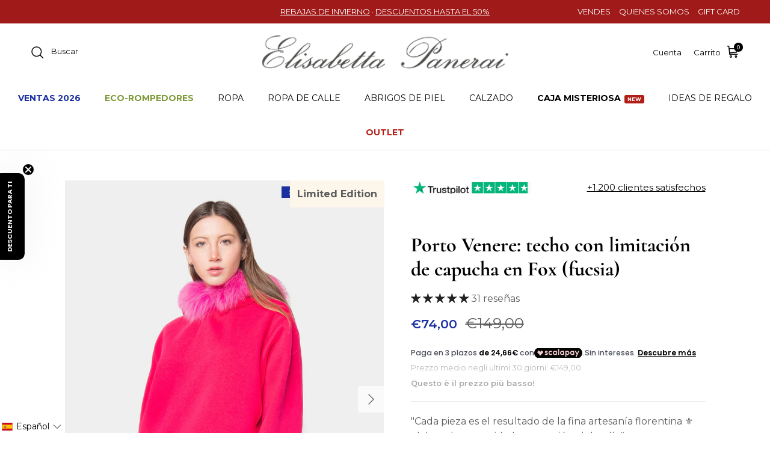

--- FILE ---
content_type: text/html; charset=utf-8
request_url: https://elisabettapanerai.it/es/products/porto-venere-cappuccio-con-bordo-in-volpe-fucsia
body_size: 121561
content:
<!doctype html>
<html class="no-js" lang="es" dir="ltr">
<head><meta charset="utf-8">
<meta name="viewport" content="width=device-width,initial-scale=1">
<title>Porto Venere: techo con limitación de capucha en Fox (fucsia) &ndash; Elisabetta Panerai</title><link rel="canonical" href="https://elisabettapanerai.it/es/products/porto-venere-cappuccio-con-bordo-in-volpe-fucsia"><link rel="icon" href="//elisabettapanerai.it/cdn/shop/files/fav_ep.jpg?crop=center&height=48&v=1737388108&width=48" type="image/jpg">
  <link rel="apple-touch-icon" href="//elisabettapanerai.it/cdn/shop/files/fav_ep.jpg?crop=center&height=180&v=1737388108&width=180"><meta name="description" content="Es el chándal de corte entallado, se adapta perfectamente a complexiones medias, hasta una talla L, quedando regular. Confeccionada en algodón, interior polar para mantener el calor. Para enriquecer el conjunto, tenemos el ribete de la capucha que es de piel de zorro. Talla única en algodón. Felpa interna Ribete de cap"><meta property="og:site_name" content="Elisabetta Panerai">
<meta property="og:url" content="https://elisabettapanerai.it/es/products/porto-venere-cappuccio-con-bordo-in-volpe-fucsia">
<meta property="og:title" content="Porto Venere: techo con limitación de capucha en Fox (fucsia)">
<meta property="og:type" content="product">
<meta property="og:description" content="Es el chándal de corte entallado, se adapta perfectamente a complexiones medias, hasta una talla L, quedando regular. Confeccionada en algodón, interior polar para mantener el calor. Para enriquecer el conjunto, tenemos el ribete de la capucha que es de piel de zorro. Talla única en algodón. Felpa interna Ribete de cap"><meta property="og:image" content="http://elisabettapanerai.it/cdn/shop/products/TUTAJUMPSUIT-PORTOVENERE-Cappuccioconbordoinvolpe-Fucsia-2.webp?crop=center&height=1200&v=1676627839&width=1200">
  <meta property="og:image:secure_url" content="https://elisabettapanerai.it/cdn/shop/products/TUTAJUMPSUIT-PORTOVENERE-Cappuccioconbordoinvolpe-Fucsia-2.webp?crop=center&height=1200&v=1676627839&width=1200">
  <meta property="og:image:width" content="1125">
  <meta property="og:image:height" content="1500"><meta property="og:price:amount" content="74,00">
  <meta property="og:price:currency" content="EUR"><meta name="twitter:card" content="summary_large_image">
<meta name="twitter:title" content="Porto Venere: techo con limitación de capucha en Fox (fucsia)">
<meta name="twitter:description" content="Es el chándal de corte entallado, se adapta perfectamente a complexiones medias, hasta una talla L, quedando regular. Confeccionada en algodón, interior polar para mantener el calor. Para enriquecer el conjunto, tenemos el ribete de la capucha que es de piel de zorro. Talla única en algodón. Felpa interna Ribete de cap">
<style>@font-face {
  font-family: Montserrat;
  font-weight: 400;
  font-style: normal;
  font-display: fallback;
  src: url("//elisabettapanerai.it/cdn/fonts/montserrat/montserrat_n4.81949fa0ac9fd2021e16436151e8eaa539321637.woff2") format("woff2"),
       url("//elisabettapanerai.it/cdn/fonts/montserrat/montserrat_n4.a6c632ca7b62da89c3594789ba828388aac693fe.woff") format("woff");
}
@font-face {
  font-family: Montserrat;
  font-weight: 700;
  font-style: normal;
  font-display: fallback;
  src: url("//elisabettapanerai.it/cdn/fonts/montserrat/montserrat_n7.3c434e22befd5c18a6b4afadb1e3d77c128c7939.woff2") format("woff2"),
       url("//elisabettapanerai.it/cdn/fonts/montserrat/montserrat_n7.5d9fa6e2cae713c8fb539a9876489d86207fe957.woff") format("woff");
}
@font-face {
  font-family: Montserrat;
  font-weight: 500;
  font-style: normal;
  font-display: fallback;
  src: url("//elisabettapanerai.it/cdn/fonts/montserrat/montserrat_n5.07ef3781d9c78c8b93c98419da7ad4fbeebb6635.woff2") format("woff2"),
       url("//elisabettapanerai.it/cdn/fonts/montserrat/montserrat_n5.adf9b4bd8b0e4f55a0b203cdd84512667e0d5e4d.woff") format("woff");
}
@font-face {
  font-family: Montserrat;
  font-weight: 400;
  font-style: italic;
  font-display: fallback;
  src: url("//elisabettapanerai.it/cdn/fonts/montserrat/montserrat_i4.5a4ea298b4789e064f62a29aafc18d41f09ae59b.woff2") format("woff2"),
       url("//elisabettapanerai.it/cdn/fonts/montserrat/montserrat_i4.072b5869c5e0ed5b9d2021e4c2af132e16681ad2.woff") format("woff");
}
@font-face {
  font-family: Montserrat;
  font-weight: 700;
  font-style: italic;
  font-display: fallback;
  src: url("//elisabettapanerai.it/cdn/fonts/montserrat/montserrat_i7.a0d4a463df4f146567d871890ffb3c80408e7732.woff2") format("woff2"),
       url("//elisabettapanerai.it/cdn/fonts/montserrat/montserrat_i7.f6ec9f2a0681acc6f8152c40921d2a4d2e1a2c78.woff") format("woff");
}
@font-face {
  font-family: Cormorant;
  font-weight: 700;
  font-style: normal;
  font-display: fallback;
  src: url("//elisabettapanerai.it/cdn/fonts/cormorant/cormorant_n7.c51184f59f7d2caf4999bcef8df2fc4fc4444aec.woff2") format("woff2"),
       url("//elisabettapanerai.it/cdn/fonts/cormorant/cormorant_n7.c9ca63ec9e4d37ba28b9518c6b06672c0f43cd49.woff") format("woff");
}
@font-face {
  font-family: Trirong;
  font-weight: 700;
  font-style: normal;
  font-display: fallback;
  src: url("//elisabettapanerai.it/cdn/fonts/trirong/trirong_n7.a33ed6536f9a7c6d7a9d0b52e1e13fd44f544eff.woff2") format("woff2"),
       url("//elisabettapanerai.it/cdn/fonts/trirong/trirong_n7.cdb88d0f8e5c427b393745c8cdeb8bc085cbacff.woff") format("woff");
}
@font-face {
  font-family: Montserrat;
  font-weight: 400;
  font-style: normal;
  font-display: fallback;
  src: url("//elisabettapanerai.it/cdn/fonts/montserrat/montserrat_n4.81949fa0ac9fd2021e16436151e8eaa539321637.woff2") format("woff2"),
       url("//elisabettapanerai.it/cdn/fonts/montserrat/montserrat_n4.a6c632ca7b62da89c3594789ba828388aac693fe.woff") format("woff");
}
@font-face {
  font-family: Montserrat;
  font-weight: 600;
  font-style: normal;
  font-display: fallback;
  src: url("//elisabettapanerai.it/cdn/fonts/montserrat/montserrat_n6.1326b3e84230700ef15b3a29fb520639977513e0.woff2") format("woff2"),
       url("//elisabettapanerai.it/cdn/fonts/montserrat/montserrat_n6.652f051080eb14192330daceed8cd53dfdc5ead9.woff") format("woff");
}
:root {
  --page-container-width:          2200px;
  --reading-container-width:       720px;
  --divider-opacity:               0.14;
  --gutter-large:                  30px;
  --gutter-desktop:                20px;
  --gutter-mobile:                 16px;
  --section-padding:               50px;
  --larger-section-padding:        80px;
  --larger-section-padding-mobile: 60px;
  --largest-section-padding:       110px;
  --aos-animate-duration:          0.6s;

  --base-font-family:              Montserrat, sans-serif;
  --base-font-weight:              400;
  --base-font-style:               normal;
  --heading-font-family:           Cormorant, serif;
  --heading-font-weight:           700;
  --heading-font-style:            normal;
  --logo-font-family:              Trirong, serif;
  --logo-font-weight:              700;
  --logo-font-style:               normal;
  --nav-font-family:               Montserrat, sans-serif;
  --nav-font-weight:               400;
  --nav-font-style:                normal;

  --base-text-size:16px;
  --base-line-height:              1.6;
  --input-text-size:16px;
  --smaller-text-size-1:13px;
  --smaller-text-size-2:14px;
  --smaller-text-size-3:13px;
  --smaller-text-size-4:12px;
  --larger-text-size:34px;
  --super-large-text-size:60px;
  --super-large-mobile-text-size:27px;
  --larger-mobile-text-size:27px;
  --logo-text-size:26px;--btn-letter-spacing: 0.08em;
    --btn-text-transform: uppercase;
    --button-text-size: 14px;
    --quickbuy-button-text-size: 13;
    --small-feature-link-font-size: 0.75em;
    --input-btn-padding-top:             1.2em;
    --input-btn-padding-bottom:          1.2em;--heading-text-transform:none;
  --nav-text-size:                      14px;
  --mobile-menu-font-weight:            600;

  --body-bg-color:                      255 255 255;
  --bg-color:                           255 255 255;
  --body-text-color:                    92 92 92;
  --text-color:                         92 92 92;

  --header-text-col:                    #000000;--header-text-hover-col:             var(--main-nav-link-hover-col);--header-bg-col:                     #ffffff;
  --heading-color:                     0 0 0;
  --body-heading-color:                0 0 0;
  --heading-divider-col:               #dfe3e8;

  --logo-col:                          #000000;
  --main-nav-bg:                       #ffffff;
  --main-nav-link-col:                 #000000;
  --main-nav-link-hover-col:           #000000;
  --main-nav-link-featured-col:        #108043;

  --link-color:                        0 0 0;
  --body-link-color:                   0 0 0;

  --btn-bg-color:                        0 0 0;
  --btn-bg-hover-color:                  0 0 0;
  --btn-border-color:                    0 0 0;
  --btn-border-hover-color:              0 0 0;
  --btn-text-color:                      255 255 255;
  --btn-text-hover-color:                255 255 255;--btn-alt-bg-color:                    255 255 255;
  --btn-alt-text-color:                  0 0 0;
  --btn-alt-border-color:                0 0 0;
  --btn-alt-border-hover-color:          0 0 0;--btn-ter-bg-color:                    235 235 235;
  --btn-ter-text-color:                  41 41 41;
  --btn-ter-bg-hover-color:              0 0 0;
  --btn-ter-text-hover-color:            255 255 255;--btn-border-radius: 3px;--color-scheme-default:                             #ffffff;
  --color-scheme-default-color:                       255 255 255;
  --color-scheme-default-text-color:                  92 92 92;
  --color-scheme-default-head-color:                  0 0 0;
  --color-scheme-default-link-color:                  0 0 0;
  --color-scheme-default-btn-text-color:              255 255 255;
  --color-scheme-default-btn-text-hover-color:        255 255 255;
  --color-scheme-default-btn-bg-color:                0 0 0;
  --color-scheme-default-btn-bg-hover-color:          0 0 0;
  --color-scheme-default-btn-border-color:            0 0 0;
  --color-scheme-default-btn-border-hover-color:      0 0 0;
  --color-scheme-default-btn-alt-text-color:          0 0 0;
  --color-scheme-default-btn-alt-bg-color:            255 255 255;
  --color-scheme-default-btn-alt-border-color:        0 0 0;
  --color-scheme-default-btn-alt-border-hover-color:  0 0 0;

  --color-scheme-1:                             #000000;
  --color-scheme-1-color:                       0 0 0;
  --color-scheme-1-text-color:                  255 255 255;
  --color-scheme-1-head-color:                  255 255 255;
  --color-scheme-1-link-color:                  255 255 255;
  --color-scheme-1-btn-text-color:              255 255 255;
  --color-scheme-1-btn-text-hover-color:        255 255 255;
  --color-scheme-1-btn-bg-color:                0 0 0;
  --color-scheme-1-btn-bg-hover-color:          0 0 0;
  --color-scheme-1-btn-border-color:            0 0 0;
  --color-scheme-1-btn-border-hover-color:      0 0 0;
  --color-scheme-1-btn-alt-text-color:          0 0 0;
  --color-scheme-1-btn-alt-bg-color:            255 255 255;
  --color-scheme-1-btn-alt-border-color:        0 0 0;
  --color-scheme-1-btn-alt-border-hover-color:  0 0 0;

  --color-scheme-2:                             #fff6eb;
  --color-scheme-2-color:                       255 246 235;
  --color-scheme-2-text-color:                  0 0 0;
  --color-scheme-2-head-color:                  0 0 0;
  --color-scheme-2-link-color:                  0 0 0;
  --color-scheme-2-btn-text-color:              255 255 255;
  --color-scheme-2-btn-text-hover-color:        255 255 255;
  --color-scheme-2-btn-bg-color:                0 0 0;
  --color-scheme-2-btn-bg-hover-color:          0 0 0;
  --color-scheme-2-btn-border-color:            0 0 0;
  --color-scheme-2-btn-border-hover-color:      0 0 0;
  --color-scheme-2-btn-alt-text-color:          0 0 0;
  --color-scheme-2-btn-alt-bg-color:            255 255 255;
  --color-scheme-2-btn-alt-border-color:        0 0 0;
  --color-scheme-2-btn-alt-border-hover-color:  0 0 0;

  /* Shop Pay payment terms */
  --payment-terms-background-color:    #ffffff;--quickbuy-bg: 255 255 255;--body-input-background-color:       rgb(var(--body-bg-color));
  --input-background-color:            rgb(var(--body-bg-color));
  --body-input-text-color:             var(--body-text-color);
  --input-text-color:                  var(--body-text-color);
  --body-input-border-color:           rgb(214, 214, 214);
  --input-border-color:                rgb(214, 214, 214);
  --input-border-color-hover:          rgb(165, 165, 165);
  --input-border-color-active:         rgb(92, 92, 92);

  --swatch-cross-svg:                  url("data:image/svg+xml,%3Csvg xmlns='http://www.w3.org/2000/svg' width='240' height='240' viewBox='0 0 24 24' fill='none' stroke='rgb(214, 214, 214)' stroke-width='0.09' preserveAspectRatio='none' %3E%3Cline x1='24' y1='0' x2='0' y2='24'%3E%3C/line%3E%3C/svg%3E");
  --swatch-cross-hover:                url("data:image/svg+xml,%3Csvg xmlns='http://www.w3.org/2000/svg' width='240' height='240' viewBox='0 0 24 24' fill='none' stroke='rgb(165, 165, 165)' stroke-width='0.09' preserveAspectRatio='none' %3E%3Cline x1='24' y1='0' x2='0' y2='24'%3E%3C/line%3E%3C/svg%3E");
  --swatch-cross-active:               url("data:image/svg+xml,%3Csvg xmlns='http://www.w3.org/2000/svg' width='240' height='240' viewBox='0 0 24 24' fill='none' stroke='rgb(92, 92, 92)' stroke-width='0.09' preserveAspectRatio='none' %3E%3Cline x1='24' y1='0' x2='0' y2='24'%3E%3C/line%3E%3C/svg%3E");

  --footer-divider-col:                #000000;
  --footer-text-col:                   255 255 255;
  --footer-heading-col:                255 255 255;
  --footer-bg:                         #000000;--product-label-overlay-justify: flex-end;--product-label-overlay-align: flex-start;--product-label-overlay-reduction-text:   #ffffff;
  --product-label-overlay-reduction-bg:     #1a2fa0;
  --product-label-overlay-stock-text:       #ffffff;
  --product-label-overlay-stock-bg:         #3ea36a;
  --product-label-overlay-new-text:         #ffffff;
  --product-label-overlay-new-bg:           #000000;
  --product-label-overlay-meta-text:        #ffffff;
  --product-label-overlay-meta-bg:          #d67a25;
  --product-label-sale-text:                #1a2fa0;
  --product-label-sold-text:                #000000;
  --product-label-preorder-text:            #3ea36a;

  --product-block-crop-align:               center;

  
  --product-block-price-align:              center;
  --product-block-price-item-margin-start:  .25rem;
  --product-block-price-item-margin-end:    .25rem;
  

  --collection-block-image-position:   center center;

  --swatch-picker-image-size:          40px;
  --swatch-crop-align:                 center center;

  --image-overlay-text-color:          255 255 255;--image-overlay-bg:                  rgba(0, 0, 0, 0.12);
  --image-overlay-shadow-start:        rgb(0 0 0 / 0.16);
  --image-overlay-box-opacity:         0.88;.image-overlay--bg-box .text-overlay .text-overlay__text {
      --image-overlay-box-bg: 255 255 255;
      --heading-color: var(--body-heading-color);
      --text-color: var(--body-text-color);
      --link-color: var(--body-link-color);
    }--product-inventory-ok-box-color:            #f2faf0;
  --product-inventory-ok-text-color:           #108043;
  --product-inventory-ok-icon-box-fill-color:  #fff;
  --product-inventory-low-box-color:           #fcf1cd;
  --product-inventory-low-text-color:          #dd9a1a;
  --product-inventory-low-icon-box-fill-color: #fff;
  --product-inventory-low-text-color-channels: 16, 128, 67;
  --product-inventory-ok-text-color-channels:  221, 154, 26;

  --rating-star-color: 193 100 82;
}::selection {
    background: rgb(var(--body-heading-color));
    color: rgb(var(--body-bg-color));
  }
  ::-moz-selection {
    background: rgb(var(--body-heading-color));
    color: rgb(var(--body-bg-color));
  }@media (max-width: 767.98px) {
  .product-block__image-dots {
    left: auto;
    right: 10px;
  }
}.use-color-scheme--default {
  --product-label-sale-text:           #1a2fa0;
  --product-label-sold-text:           #000000;
  --product-label-preorder-text:       #3ea36a;
  --input-background-color:            rgb(var(--body-bg-color));
  --input-text-color:                  var(--body-input-text-color);
  --input-border-color:                rgb(214, 214, 214);
  --input-border-color-hover:          rgb(165, 165, 165);
  --input-border-color-active:         rgb(92, 92, 92);
}[data-pf-type="ProductPrice2"] > [data-product-type="compare_at_price"]{
      color: red !important;
    }
  </style>

  <link href="//elisabettapanerai.it/cdn/shop/t/54/assets/main.css?v=140671660364143654651769677398" rel="stylesheet" type="text/css" media="all" />
<link rel="preload" as="font" href="//elisabettapanerai.it/cdn/fonts/montserrat/montserrat_n4.81949fa0ac9fd2021e16436151e8eaa539321637.woff2" type="font/woff2" crossorigin><link rel="preload" as="font" href="//elisabettapanerai.it/cdn/fonts/cormorant/cormorant_n7.c51184f59f7d2caf4999bcef8df2fc4fc4444aec.woff2" type="font/woff2" crossorigin><script>
    document.documentElement.className = document.documentElement.className.replace('no-js', 'js');

    window.theme = {
      info: {
        name: 'Symmetry',
        version: '7.3.0'
      },
      device: {
        hasTouch: window.matchMedia('(any-pointer: coarse)').matches,
        hasHover: window.matchMedia('(hover: hover)').matches
      },
      mediaQueries: {
        md: '(min-width: 768px)',
        productMediaCarouselBreak: '(min-width: 1041px)'
      },
      routes: {
        base: 'https://elisabettapanerai.it',
        cart: '/es/cart',
        cartAdd: '/es/cart/add.js',
        cartUpdate: '/es/cart/update.js',
        predictiveSearch: '/es/search/suggest'
      },
      strings: {
        cartTermsConfirmation: "Tiene que aceptar los términos y condiciones antes de continuar.",
        cartItemsQuantityError: "Solo puede añadir [QUANTITY] unidades de este artículo al carrito.",
        generalSearchViewAll: "Ver todos los resultados de búsqueda",
        noStock: "Agotado",
        noVariant: "Agotado",
        productsProductChooseA: "Elige uno",
        generalSearchPages: "Páginas",
        generalSearchNoResultsWithoutTerms: "Lo sentimos, no encontramos ningún resultado.",
        shippingCalculator: {
          singleRate: "Hay una tarifa de envío para este destino:",
          multipleRates: "Hay varias tarifas de envío para este destino:",
          noRates: "No hacemos envíos a este destino."
        }
      },
      settings: {
        moneyWithCurrencyFormat: "\u003cspan class=transcy-money\u003e€{{amount_with_comma_separator}} EUR\u003c\/span\u003e",
        cartType: "drawer",
        afterAddToCart: "page",
        quickbuyStyle: "off",
        externalLinksNewTab: true,
        internalLinksSmoothScroll: true
      }
    }

    theme.inlineNavigationCheck = function() {
      var pageHeader = document.querySelector('.pageheader'),
          inlineNavContainer = pageHeader.querySelector('.logo-area__left__inner'),
          inlineNav = inlineNavContainer.querySelector('.navigation--left');
      if (inlineNav && getComputedStyle(inlineNav).display != 'none') {
        var inlineMenuCentered = document.querySelector('.pageheader--layout-inline-menu-center'),
            logoContainer = document.querySelector('.logo-area__middle__inner');
        if(inlineMenuCentered) {
          var rightWidth = document.querySelector('.logo-area__right__inner').clientWidth,
              middleWidth = logoContainer.clientWidth,
              logoArea = document.querySelector('.logo-area'),
              computedLogoAreaStyle = getComputedStyle(logoArea),
              logoAreaInnerWidth = logoArea.clientWidth - Math.ceil(parseFloat(computedLogoAreaStyle.paddingLeft)) - Math.ceil(parseFloat(computedLogoAreaStyle.paddingRight)),
              availableNavWidth = logoAreaInnerWidth - Math.max(rightWidth, middleWidth) * 2 - 40;
          inlineNavContainer.style.maxWidth = availableNavWidth + 'px';
        }

        var firstInlineNavLink = inlineNav.querySelector('.navigation__item:first-child'),
            lastInlineNavLink = inlineNav.querySelector('.navigation__item:last-child');
        if (lastInlineNavLink) {
          var inlineNavWidth = null;
          if(document.querySelector('html[dir=rtl]')) {
            inlineNavWidth = firstInlineNavLink.offsetLeft - lastInlineNavLink.offsetLeft + firstInlineNavLink.offsetWidth;
          } else {
            inlineNavWidth = lastInlineNavLink.offsetLeft - firstInlineNavLink.offsetLeft + lastInlineNavLink.offsetWidth;
          }
          if (inlineNavContainer.offsetWidth >= inlineNavWidth) {
            pageHeader.classList.add('pageheader--layout-inline-permitted');
            var tallLogo = logoContainer.clientHeight > lastInlineNavLink.clientHeight + 20;
            if (tallLogo) {
              inlineNav.classList.add('navigation--tight-underline');
            } else {
              inlineNav.classList.remove('navigation--tight-underline');
            }
          } else {
            pageHeader.classList.remove('pageheader--layout-inline-permitted');
          }
        }
      }
    };

    theme.setInitialHeaderHeightProperty = () => {
      const section = document.querySelector('.section-header');
      if (section) {
        document.documentElement.style.setProperty('--theme-header-height', Math.ceil(section.clientHeight) + 'px');
      }
    };
  </script>

  <script src="//elisabettapanerai.it/cdn/shop/t/54/assets/main.js?v=162133440242961719841767351931" defer></script>

  
  <script src="//elisabettapanerai.it/cdn/shop/t/54/assets/custom.js?v=181588118950515276911767351913" defer></script>

  <script>window.performance && window.performance.mark && window.performance.mark('shopify.content_for_header.start');</script><meta name="facebook-domain-verification" content="n1dvtzjbjruq4tthln1vihw5kg0a1c">
<meta name="google-site-verification" content="bHZ5xJLRbyt4bq28_21GVJjUaf0tc_3BBvs9mQx9v_c">
<meta id="shopify-digital-wallet" name="shopify-digital-wallet" content="/57815924809/digital_wallets/dialog">
<meta name="shopify-checkout-api-token" content="0618ed23d786f6d5ddf42a09a23b0f15">
<meta id="in-context-paypal-metadata" data-shop-id="57815924809" data-venmo-supported="false" data-environment="production" data-locale="es_ES" data-paypal-v4="true" data-currency="EUR">
<link rel="alternate" hreflang="x-default" href="https://elisabettapanerai.it/products/porto-venere-cappuccio-con-bordo-in-volpe-fucsia">
<link rel="alternate" hreflang="it" href="https://elisabettapanerai.it/products/porto-venere-cappuccio-con-bordo-in-volpe-fucsia">
<link rel="alternate" hreflang="en" href="https://elisabettapanerai.it/en/products/porto-venere-cappuccio-con-bordo-in-volpe-fucsia">
<link rel="alternate" hreflang="es" href="https://elisabettapanerai.it/es/products/porto-venere-cappuccio-con-bordo-in-volpe-fucsia">
<link rel="alternate" hreflang="en-GB" href="https://elisabettapanerai.it/en-gb/products/porto-venere-cappuccio-con-bordo-in-volpe-fucsia">
<link rel="alternate" hreflang="es-GB" href="https://elisabettapanerai.it/es-gb/products/porto-venere-cappuccio-con-bordo-in-volpe-fucsia">
<link rel="alternate" hreflang="it-GB" href="https://elisabettapanerai.it/it-gb/products/porto-venere-cappuccio-con-bordo-in-volpe-fucsia">
<link rel="alternate" hreflang="en-US" href="https://elisabettapanerai.it/en-us/products/porto-venere-cappuccio-con-bordo-in-volpe-fucsia">
<link rel="alternate" hreflang="es-US" href="https://elisabettapanerai.it/es-us/products/porto-venere-cappuccio-con-bordo-in-volpe-fucsia">
<link rel="alternate" hreflang="it-US" href="https://elisabettapanerai.it/it-us/products/porto-venere-cappuccio-con-bordo-in-volpe-fucsia">
<link rel="alternate" type="application/json+oembed" href="https://elisabettapanerai.it/es/products/porto-venere-cappuccio-con-bordo-in-volpe-fucsia.oembed">
<script async="async" src="/checkouts/internal/preloads.js?locale=es-IT"></script>
<link rel="preconnect" href="https://shop.app" crossorigin="anonymous">
<script async="async" src="https://shop.app/checkouts/internal/preloads.js?locale=es-IT&shop_id=57815924809" crossorigin="anonymous"></script>
<script id="apple-pay-shop-capabilities" type="application/json">{"shopId":57815924809,"countryCode":"IT","currencyCode":"EUR","merchantCapabilities":["supports3DS"],"merchantId":"gid:\/\/shopify\/Shop\/57815924809","merchantName":"Elisabetta Panerai","requiredBillingContactFields":["postalAddress","email","phone"],"requiredShippingContactFields":["postalAddress","email","phone"],"shippingType":"shipping","supportedNetworks":["visa","maestro","masterCard","amex"],"total":{"type":"pending","label":"Elisabetta Panerai","amount":"1.00"},"shopifyPaymentsEnabled":true,"supportsSubscriptions":true}</script>
<script id="shopify-features" type="application/json">{"accessToken":"0618ed23d786f6d5ddf42a09a23b0f15","betas":["rich-media-storefront-analytics"],"domain":"elisabettapanerai.it","predictiveSearch":true,"shopId":57815924809,"locale":"es"}</script>
<script>var Shopify = Shopify || {};
Shopify.shop = "elisabettapanerai.myshopify.com";
Shopify.locale = "es";
Shopify.currency = {"active":"EUR","rate":"1.0"};
Shopify.country = "IT";
Shopify.theme = {"name":"Saldi Invernali 26 - Symmetry PB 11-2024","id":194765947229,"schema_name":"Symmetry","schema_version":"7.3.0","theme_store_id":568,"role":"main"};
Shopify.theme.handle = "null";
Shopify.theme.style = {"id":null,"handle":null};
Shopify.cdnHost = "elisabettapanerai.it/cdn";
Shopify.routes = Shopify.routes || {};
Shopify.routes.root = "/es/";</script>
<script type="module">!function(o){(o.Shopify=o.Shopify||{}).modules=!0}(window);</script>
<script>!function(o){function n(){var o=[];function n(){o.push(Array.prototype.slice.apply(arguments))}return n.q=o,n}var t=o.Shopify=o.Shopify||{};t.loadFeatures=n(),t.autoloadFeatures=n()}(window);</script>
<script>
  window.ShopifyPay = window.ShopifyPay || {};
  window.ShopifyPay.apiHost = "shop.app\/pay";
  window.ShopifyPay.redirectState = null;
</script>
<script id="shop-js-analytics" type="application/json">{"pageType":"product"}</script>
<script defer="defer" async type="module" src="//elisabettapanerai.it/cdn/shopifycloud/shop-js/modules/v2/client.init-shop-cart-sync_BFpxDrjM.es.esm.js"></script>
<script defer="defer" async type="module" src="//elisabettapanerai.it/cdn/shopifycloud/shop-js/modules/v2/chunk.common_CnP21gUX.esm.js"></script>
<script defer="defer" async type="module" src="//elisabettapanerai.it/cdn/shopifycloud/shop-js/modules/v2/chunk.modal_D61HrJrg.esm.js"></script>
<script type="module">
  await import("//elisabettapanerai.it/cdn/shopifycloud/shop-js/modules/v2/client.init-shop-cart-sync_BFpxDrjM.es.esm.js");
await import("//elisabettapanerai.it/cdn/shopifycloud/shop-js/modules/v2/chunk.common_CnP21gUX.esm.js");
await import("//elisabettapanerai.it/cdn/shopifycloud/shop-js/modules/v2/chunk.modal_D61HrJrg.esm.js");

  window.Shopify.SignInWithShop?.initShopCartSync?.({"fedCMEnabled":true,"windoidEnabled":true});

</script>
<script>
  window.Shopify = window.Shopify || {};
  if (!window.Shopify.featureAssets) window.Shopify.featureAssets = {};
  window.Shopify.featureAssets['shop-js'] = {"shop-cart-sync":["modules/v2/client.shop-cart-sync_DunGk5rn.es.esm.js","modules/v2/chunk.common_CnP21gUX.esm.js","modules/v2/chunk.modal_D61HrJrg.esm.js"],"init-fed-cm":["modules/v2/client.init-fed-cm_Bhr0vd71.es.esm.js","modules/v2/chunk.common_CnP21gUX.esm.js","modules/v2/chunk.modal_D61HrJrg.esm.js"],"init-shop-email-lookup-coordinator":["modules/v2/client.init-shop-email-lookup-coordinator_Cgf-1HKc.es.esm.js","modules/v2/chunk.common_CnP21gUX.esm.js","modules/v2/chunk.modal_D61HrJrg.esm.js"],"init-windoid":["modules/v2/client.init-windoid_RKlvBm7f.es.esm.js","modules/v2/chunk.common_CnP21gUX.esm.js","modules/v2/chunk.modal_D61HrJrg.esm.js"],"shop-button":["modules/v2/client.shop-button_DcwUN_L_.es.esm.js","modules/v2/chunk.common_CnP21gUX.esm.js","modules/v2/chunk.modal_D61HrJrg.esm.js"],"shop-cash-offers":["modules/v2/client.shop-cash-offers_zT3TeJrS.es.esm.js","modules/v2/chunk.common_CnP21gUX.esm.js","modules/v2/chunk.modal_D61HrJrg.esm.js"],"shop-toast-manager":["modules/v2/client.shop-toast-manager_Dhsh6ZDd.es.esm.js","modules/v2/chunk.common_CnP21gUX.esm.js","modules/v2/chunk.modal_D61HrJrg.esm.js"],"init-shop-cart-sync":["modules/v2/client.init-shop-cart-sync_BFpxDrjM.es.esm.js","modules/v2/chunk.common_CnP21gUX.esm.js","modules/v2/chunk.modal_D61HrJrg.esm.js"],"init-customer-accounts-sign-up":["modules/v2/client.init-customer-accounts-sign-up__zAQf6yH.es.esm.js","modules/v2/client.shop-login-button_DmGuuAqh.es.esm.js","modules/v2/chunk.common_CnP21gUX.esm.js","modules/v2/chunk.modal_D61HrJrg.esm.js"],"pay-button":["modules/v2/client.pay-button_BSqAUYU_.es.esm.js","modules/v2/chunk.common_CnP21gUX.esm.js","modules/v2/chunk.modal_D61HrJrg.esm.js"],"init-customer-accounts":["modules/v2/client.init-customer-accounts_BUX2wPcc.es.esm.js","modules/v2/client.shop-login-button_DmGuuAqh.es.esm.js","modules/v2/chunk.common_CnP21gUX.esm.js","modules/v2/chunk.modal_D61HrJrg.esm.js"],"avatar":["modules/v2/client.avatar_BTnouDA3.es.esm.js"],"init-shop-for-new-customer-accounts":["modules/v2/client.init-shop-for-new-customer-accounts_C3NVS8-R.es.esm.js","modules/v2/client.shop-login-button_DmGuuAqh.es.esm.js","modules/v2/chunk.common_CnP21gUX.esm.js","modules/v2/chunk.modal_D61HrJrg.esm.js"],"shop-follow-button":["modules/v2/client.shop-follow-button_BoBKYaAK.es.esm.js","modules/v2/chunk.common_CnP21gUX.esm.js","modules/v2/chunk.modal_D61HrJrg.esm.js"],"checkout-modal":["modules/v2/client.checkout-modal_BzXpoShc.es.esm.js","modules/v2/chunk.common_CnP21gUX.esm.js","modules/v2/chunk.modal_D61HrJrg.esm.js"],"shop-login-button":["modules/v2/client.shop-login-button_DmGuuAqh.es.esm.js","modules/v2/chunk.common_CnP21gUX.esm.js","modules/v2/chunk.modal_D61HrJrg.esm.js"],"lead-capture":["modules/v2/client.lead-capture_ClopgrIx.es.esm.js","modules/v2/chunk.common_CnP21gUX.esm.js","modules/v2/chunk.modal_D61HrJrg.esm.js"],"shop-login":["modules/v2/client.shop-login_DQ0hrHfi.es.esm.js","modules/v2/chunk.common_CnP21gUX.esm.js","modules/v2/chunk.modal_D61HrJrg.esm.js"],"payment-terms":["modules/v2/client.payment-terms_Bawo8ezy.es.esm.js","modules/v2/chunk.common_CnP21gUX.esm.js","modules/v2/chunk.modal_D61HrJrg.esm.js"]};
</script>
<script>(function() {
  var isLoaded = false;
  function asyncLoad() {
    if (isLoaded) return;
    isLoaded = true;
    var urls = ["https:\/\/cdn.shopify.com\/s\/files\/1\/0683\/1371\/0892\/files\/splmn-shopify-prod-August-31.min.js?v=1693985059\u0026shop=elisabettapanerai.myshopify.com","https:\/\/widget.trustpilot.com\/bootstrap\/v5\/tp.widget.sync.bootstrap.min.js?shop=elisabettapanerai.myshopify.com","https:\/\/ecommplugins-scripts.trustpilot.com\/v2.1\/js\/header.min.js?settings=eyJrZXkiOiJJZUdPVmVCSDM3UTVLYmJEIiwicyI6InNrdSJ9\u0026v=2.5\u0026shop=elisabettapanerai.myshopify.com","https:\/\/ecommplugins-trustboxsettings.trustpilot.com\/elisabettapanerai.myshopify.com.js?settings=1735838307718\u0026shop=elisabettapanerai.myshopify.com","https:\/\/trackifyx.redretarget.com\/pull\/lazy.js?shop=elisabettapanerai.myshopify.com"];
    for (var i = 0; i < urls.length; i++) {
      var s = document.createElement('script');
      s.type = 'text/javascript';
      s.async = true;
      s.src = urls[i];
      var x = document.getElementsByTagName('script')[0];
      x.parentNode.insertBefore(s, x);
    }
  };
  if(window.attachEvent) {
    window.attachEvent('onload', asyncLoad);
  } else {
    window.addEventListener('load', asyncLoad, false);
  }
})();</script>
<script id="__st">var __st={"a":57815924809,"offset":3600,"reqid":"f49caaef-e459-49e7-b552-f932088cf894-1770003638","pageurl":"elisabettapanerai.it\/es\/products\/porto-venere-cappuccio-con-bordo-in-volpe-fucsia","u":"1a95ecce32e6","p":"product","rtyp":"product","rid":8135937687862};</script>
<script>window.ShopifyPaypalV4VisibilityTracking = true;</script>
<script id="captcha-bootstrap">!function(){'use strict';const t='contact',e='account',n='new_comment',o=[[t,t],['blogs',n],['comments',n],[t,'customer']],c=[[e,'customer_login'],[e,'guest_login'],[e,'recover_customer_password'],[e,'create_customer']],r=t=>t.map((([t,e])=>`form[action*='/${t}']:not([data-nocaptcha='true']) input[name='form_type'][value='${e}']`)).join(','),a=t=>()=>t?[...document.querySelectorAll(t)].map((t=>t.form)):[];function s(){const t=[...o],e=r(t);return a(e)}const i='password',u='form_key',d=['recaptcha-v3-token','g-recaptcha-response','h-captcha-response',i],f=()=>{try{return window.sessionStorage}catch{return}},m='__shopify_v',_=t=>t.elements[u];function p(t,e,n=!1){try{const o=window.sessionStorage,c=JSON.parse(o.getItem(e)),{data:r}=function(t){const{data:e,action:n}=t;return t[m]||n?{data:e,action:n}:{data:t,action:n}}(c);for(const[e,n]of Object.entries(r))t.elements[e]&&(t.elements[e].value=n);n&&o.removeItem(e)}catch(o){console.error('form repopulation failed',{error:o})}}const l='form_type',E='cptcha';function T(t){t.dataset[E]=!0}const w=window,h=w.document,L='Shopify',v='ce_forms',y='captcha';let A=!1;((t,e)=>{const n=(g='f06e6c50-85a8-45c8-87d0-21a2b65856fe',I='https://cdn.shopify.com/shopifycloud/storefront-forms-hcaptcha/ce_storefront_forms_captcha_hcaptcha.v1.5.2.iife.js',D={infoText:'Protegido por hCaptcha',privacyText:'Privacidad',termsText:'Términos'},(t,e,n)=>{const o=w[L][v],c=o.bindForm;if(c)return c(t,g,e,D).then(n);var r;o.q.push([[t,g,e,D],n]),r=I,A||(h.body.append(Object.assign(h.createElement('script'),{id:'captcha-provider',async:!0,src:r})),A=!0)});var g,I,D;w[L]=w[L]||{},w[L][v]=w[L][v]||{},w[L][v].q=[],w[L][y]=w[L][y]||{},w[L][y].protect=function(t,e){n(t,void 0,e),T(t)},Object.freeze(w[L][y]),function(t,e,n,w,h,L){const[v,y,A,g]=function(t,e,n){const i=e?o:[],u=t?c:[],d=[...i,...u],f=r(d),m=r(i),_=r(d.filter((([t,e])=>n.includes(e))));return[a(f),a(m),a(_),s()]}(w,h,L),I=t=>{const e=t.target;return e instanceof HTMLFormElement?e:e&&e.form},D=t=>v().includes(t);t.addEventListener('submit',(t=>{const e=I(t);if(!e)return;const n=D(e)&&!e.dataset.hcaptchaBound&&!e.dataset.recaptchaBound,o=_(e),c=g().includes(e)&&(!o||!o.value);(n||c)&&t.preventDefault(),c&&!n&&(function(t){try{if(!f())return;!function(t){const e=f();if(!e)return;const n=_(t);if(!n)return;const o=n.value;o&&e.removeItem(o)}(t);const e=Array.from(Array(32),(()=>Math.random().toString(36)[2])).join('');!function(t,e){_(t)||t.append(Object.assign(document.createElement('input'),{type:'hidden',name:u})),t.elements[u].value=e}(t,e),function(t,e){const n=f();if(!n)return;const o=[...t.querySelectorAll(`input[type='${i}']`)].map((({name:t})=>t)),c=[...d,...o],r={};for(const[a,s]of new FormData(t).entries())c.includes(a)||(r[a]=s);n.setItem(e,JSON.stringify({[m]:1,action:t.action,data:r}))}(t,e)}catch(e){console.error('failed to persist form',e)}}(e),e.submit())}));const S=(t,e)=>{t&&!t.dataset[E]&&(n(t,e.some((e=>e===t))),T(t))};for(const o of['focusin','change'])t.addEventListener(o,(t=>{const e=I(t);D(e)&&S(e,y())}));const B=e.get('form_key'),M=e.get(l),P=B&&M;t.addEventListener('DOMContentLoaded',(()=>{const t=y();if(P)for(const e of t)e.elements[l].value===M&&p(e,B);[...new Set([...A(),...v().filter((t=>'true'===t.dataset.shopifyCaptcha))])].forEach((e=>S(e,t)))}))}(h,new URLSearchParams(w.location.search),n,t,e,['guest_login'])})(!0,!0)}();</script>
<script integrity="sha256-4kQ18oKyAcykRKYeNunJcIwy7WH5gtpwJnB7kiuLZ1E=" data-source-attribution="shopify.loadfeatures" defer="defer" src="//elisabettapanerai.it/cdn/shopifycloud/storefront/assets/storefront/load_feature-a0a9edcb.js" crossorigin="anonymous"></script>
<script crossorigin="anonymous" defer="defer" src="//elisabettapanerai.it/cdn/shopifycloud/storefront/assets/shopify_pay/storefront-65b4c6d7.js?v=20250812"></script>
<script data-source-attribution="shopify.dynamic_checkout.dynamic.init">var Shopify=Shopify||{};Shopify.PaymentButton=Shopify.PaymentButton||{isStorefrontPortableWallets:!0,init:function(){window.Shopify.PaymentButton.init=function(){};var t=document.createElement("script");t.src="https://elisabettapanerai.it/cdn/shopifycloud/portable-wallets/latest/portable-wallets.es.js",t.type="module",document.head.appendChild(t)}};
</script>
<script data-source-attribution="shopify.dynamic_checkout.buyer_consent">
  function portableWalletsHideBuyerConsent(e){var t=document.getElementById("shopify-buyer-consent"),n=document.getElementById("shopify-subscription-policy-button");t&&n&&(t.classList.add("hidden"),t.setAttribute("aria-hidden","true"),n.removeEventListener("click",e))}function portableWalletsShowBuyerConsent(e){var t=document.getElementById("shopify-buyer-consent"),n=document.getElementById("shopify-subscription-policy-button");t&&n&&(t.classList.remove("hidden"),t.removeAttribute("aria-hidden"),n.addEventListener("click",e))}window.Shopify?.PaymentButton&&(window.Shopify.PaymentButton.hideBuyerConsent=portableWalletsHideBuyerConsent,window.Shopify.PaymentButton.showBuyerConsent=portableWalletsShowBuyerConsent);
</script>
<script data-source-attribution="shopify.dynamic_checkout.cart.bootstrap">document.addEventListener("DOMContentLoaded",(function(){function t(){return document.querySelector("shopify-accelerated-checkout-cart, shopify-accelerated-checkout")}if(t())Shopify.PaymentButton.init();else{new MutationObserver((function(e,n){t()&&(Shopify.PaymentButton.init(),n.disconnect())})).observe(document.body,{childList:!0,subtree:!0})}}));
</script>
<script id='scb4127' type='text/javascript' async='' src='https://elisabettapanerai.it/cdn/shopifycloud/privacy-banner/storefront-banner.js'></script><link id="shopify-accelerated-checkout-styles" rel="stylesheet" media="screen" href="https://elisabettapanerai.it/cdn/shopifycloud/portable-wallets/latest/accelerated-checkout-backwards-compat.css" crossorigin="anonymous">
<style id="shopify-accelerated-checkout-cart">
        #shopify-buyer-consent {
  margin-top: 1em;
  display: inline-block;
  width: 100%;
}

#shopify-buyer-consent.hidden {
  display: none;
}

#shopify-subscription-policy-button {
  background: none;
  border: none;
  padding: 0;
  text-decoration: underline;
  font-size: inherit;
  cursor: pointer;
}

#shopify-subscription-policy-button::before {
  box-shadow: none;
}

      </style>
<script id="sections-script" data-sections="related-products" defer="defer" src="//elisabettapanerai.it/cdn/shop/t/54/compiled_assets/scripts.js?v=11443"></script>
<script>window.performance && window.performance.mark && window.performance.mark('shopify.content_for_header.end');</script>
<!-- CC Custom Head Start --><!-- CC Custom Head End --><script src="https://cdn.younet.network/jquery.min.js" defer="defer"></script>

  
  





  


  
  
  
  
  <script>
  </script>
  
<script>
console.log('=== Gift Widget Script Loaded ===');

function checkAndHideGifts() {
  console.log('=== Checking Gift Widgets ===');
  
  const giftContainers = document.querySelectorAll('.mu-free-gifts-container');
  console.log('Total gift containers found:', giftContainers.length);
  
  if (giftContainers.length === 0) {
    console.log('No gift containers found yet, will retry...');
    return;
  }
  
  // Find the FIRST unlocked gift (highest tier) when iterating in reverse
  let highestUnlockedIndex = -1;
  const containersArray = Array.from(giftContainers);
  
  // Loop in reverse to find the highest tier unlocked gift (first "after" from bottom)
  for (let i = containersArray.length - 1; i >= 0; i--) {
    const giftElement = containersArray[i].querySelector('.mu-free-gift');
    const giftStatus = giftElement?.getAttribute('data-status');
    
    if (giftStatus === 'after') {
      highestUnlockedIndex = i;
      break; // Found the highest unlocked, stop searching
    }
  }
  
  console.log('Highest unlocked gift index:', highestUnlockedIndex);
  
  // Now show/hide based on logic
  containersArray.forEach((container, index) => {
    const giftElement = container.querySelector('.mu-free-gift');
    const giftStatus = giftElement?.getAttribute('data-status');
    const giftText = container.querySelector('.mu-text-center.mu-p-2')?.innerText || 'N/A';
    
    console.log(`Container ${index + 1}:`, {
      status: giftStatus,
      text: giftText.substring(0, 50),
      isHighest: index === highestUnlockedIndex,
      currentDisplay: container.style.display
    });
    
    if (highestUnlockedIndex === -1) {
      // No gifts unlocked yet - show all containers
      console.log(`  👁️ No gifts unlocked - VISIBLE`);
      container.style.display = '';
    } else if (index < highestUnlockedIndex) {
      // This is before the highest unlocked - HIDE IT
      console.log(`  ❌ Below highest unlocked - HIDDEN`);
      container.style.display = 'none';
    } else if (index === highestUnlockedIndex) {
      // This is the highest unlocked - SHOW IT
      console.log(`  ✅ Highest unlocked - VISIBLE`);
      container.style.display = '';
    } else {
      // This is after the highest unlocked (future goals) - SHOW IT
      console.log(`  🎯 Future goal - VISIBLE`);
      container.style.display = '';
    }
  });
  
  console.log('=== Gift Widget Check Complete ===\n');
}

// Listen for cart updates
document.addEventListener('cart:updated', function() {
  console.log('🔄 cart:updated event fired');
  checkAndHideGifts();
});

// Run immediately if DOM is already loaded
if (document.readyState === 'loading') {
  console.log('⏳ Waiting for DOMContentLoaded...');
  document.addEventListener('DOMContentLoaded', function() {
    console.log('✅ DOMContentLoaded fired');
    setTimeout(checkAndHideGifts, 500);
  });
} else {
  console.log('✅ DOM already loaded, running check in 500ms...');
  setTimeout(checkAndHideGifts, 500);
}

setTimeout(function() {
  console.log('⏰ Running delayed check (2 seconds after script load)');
  checkAndHideGifts();
}, 2000);
</script>
<!-- BEGIN app block: shopify://apps/sales-discounts/blocks/countdown/29205fb1-2e68-4d81-a905-d828a51c8413 --><script id="hc_product_countdown_dates" data-p_id="8135937687862" type="application/json">{"6785776484425":{"sale_start":"2026-01-04T23:00:00+00:00","sale_end":"2026-03-01T22:55:00+00:00"},"6785769242697":{"sale_start":"2026-01-04T23:00:00+00:00","sale_end":"2026-03-01T22:55:00+00:00"},"15706391183709":{"sale_start":"2026-01-04T23:00:00+00:00","sale_end":"2026-03-01T22:55:00+00:00"},"15706385940829":{"sale_start":"2026-01-04T23:00:00+00:00","sale_end":"2026-03-01T22:55:00+00:00"},"15706526646621":{"sale_start":"2026-01-04T23:00:00+00:00","sale_end":"2026-03-01T22:55:00+00:00"},"15706548994397":{"sale_start":"2026-01-04T23:00:00+00:00","sale_end":"2026-03-01T22:55:00+00:00"},"15390299029853":{"sale_start":"2026-01-04T23:00:00+00:00","sale_end":"2026-03-01T22:55:00+00:00"},"15706518487389":{"sale_start":"2026-01-04T23:00:00+00:00","sale_end":"2026-03-01T22:55:00+00:00"},"15706556727645":{"sale_start":"2026-01-04T23:00:00+00:00","sale_end":"2026-03-01T22:55:00+00:00"},"6868821672009":{"sale_start":"2026-01-04T23:00:00+00:00","sale_end":"2026-03-01T22:55:00+00:00"},"9036236423517":{"sale_start":"2026-01-04T23:00:00+00:00","sale_end":"2026-03-01T22:55:00+00:00"},"8135937687862":{"sale_start":"2026-01-04T23:00:00+00:00","sale_end":"2026-03-01T22:55:00+00:00"},"6843230355529":{"sale_start":"2026-01-04T23:00:00+00:00","sale_end":"2026-03-01T22:55:00+00:00"},"15431165182301":{"sale_start":"2026-01-04T23:00:00+00:00","sale_end":"2026-03-01T22:55:00+00:00"},"6858418585673":{"sale_start":"2026-01-04T23:00:00+00:00","sale_end":"2026-03-01T22:55:00+00:00"},"6785762820169":{"sale_start":"2026-01-04T23:00:00+00:00","sale_end":"2026-03-01T22:55:00+00:00"},"6785763180617":{"sale_start":"2026-01-04T23:00:00+00:00","sale_end":"2026-03-01T22:55:00+00:00"},"9166396031325":{"sale_start":"2026-01-04T23:00:00+00:00","sale_end":"2026-03-01T22:55:00+00:00"},"15390273306973":{"sale_start":"2026-01-04T23:00:00+00:00","sale_end":"2026-03-01T22:55:00+00:00"},"8520029995357":{"sale_start":"2026-01-04T23:00:00+00:00","sale_end":"2026-03-01T22:55:00+00:00"},"9970863407453":{"sale_start":"2026-01-04T23:00:00+00:00","sale_end":"2026-03-01T22:55:00+00:00"},"8718303887709":{"sale_start":"2026-01-04T23:00:00+00:00","sale_end":"2026-03-01T22:55:00+00:00"},"15806360977757":{"sale_start":"2026-01-04T23:00:00+00:00","sale_end":"2026-03-01T22:55:00+00:00"},"6843231338569":{"sale_start":"2026-01-04T23:00:00+00:00","sale_end":"2026-03-01T22:55:00+00:00"},"6785769930825":{"sale_start":"2026-01-04T23:00:00+00:00","sale_end":"2026-03-01T22:55:00+00:00"},"9511834255709":{"sale_start":"2026-01-04T23:00:00+00:00","sale_end":"2026-03-01T22:55:00+00:00"},"6785775206473":{"sale_start":"2026-01-04T23:00:00+00:00","sale_end":"2026-03-01T22:55:00+00:00"},"15059832144221":{"sale_start":"2026-01-04T23:00:00+00:00","sale_end":"2026-03-01T22:55:00+00:00"},"15532968378717":{"sale_start":"2026-01-04T23:00:00+00:00","sale_end":"2026-03-01T22:55:00+00:00"},"15532998361437":{"sale_start":"2026-01-04T23:00:00+00:00","sale_end":"2026-03-01T22:55:00+00:00"},"15533019300189":{"sale_start":"2026-01-04T23:00:00+00:00","sale_end":"2026-03-01T22:55:00+00:00"},"9130460610909":{"sale_start":"2026-01-04T23:00:00+00:00","sale_end":"2026-03-01T22:55:00+00:00"},"15533024739677":{"sale_start":"2026-01-04T23:00:00+00:00","sale_end":"2026-03-01T22:55:00+00:00"},"15533025853789":{"sale_start":"2026-01-04T23:00:00+00:00","sale_end":"2026-03-01T22:55:00+00:00"},"15533010354525":{"sale_start":"2026-01-04T23:00:00+00:00","sale_end":"2026-03-01T22:55:00+00:00"},"15612807479645":{"sale_start":"2026-01-04T23:00:00+00:00","sale_end":"2026-03-01T22:55:00+00:00"},"15612808888669":{"sale_start":"2026-01-04T23:00:00+00:00","sale_end":"2026-03-01T22:55:00+00:00"},"15533190021469":{"sale_start":"2026-01-04T23:00:00+00:00","sale_end":"2026-03-01T22:55:00+00:00"},"15612811444573":{"sale_start":"2026-01-04T23:00:00+00:00","sale_end":"2026-03-01T22:55:00+00:00"},"15533210894685":{"sale_start":"2026-01-04T23:00:00+00:00","sale_end":"2026-03-01T22:55:00+00:00"},"15707696660829":{"sale_start":"2026-01-04T23:00:00+00:00","sale_end":"2026-03-01T22:55:00+00:00"},"15707700134237":{"sale_start":"2026-01-04T23:00:00+00:00","sale_end":"2026-03-01T22:55:00+00:00"},"15707701084509":{"sale_start":"2026-01-04T23:00:00+00:00","sale_end":"2026-03-01T22:55:00+00:00"},"6785770586185":{"sale_start":"2026-01-04T23:00:00+00:00","sale_end":"2026-03-01T22:55:00+00:00"},"6785770127433":{"sale_start":"2026-01-04T23:00:00+00:00","sale_end":"2026-03-01T22:55:00+00:00"},"6857701982281":{"sale_start":"2026-01-04T23:00:00+00:00","sale_end":"2026-03-01T22:55:00+00:00"},"6862904655945":{"sale_start":"2026-01-04T23:00:00+00:00","sale_end":"2026-03-01T22:55:00+00:00"},"6869084504137":{"sale_start":"2026-01-04T23:00:00+00:00","sale_end":"2026-03-01T22:55:00+00:00"},"8508394111325":{"sale_start":"2026-01-04T23:00:00+00:00","sale_end":"2026-03-01T22:55:00+00:00"},"8401349476701":{"sale_start":"2026-01-04T23:00:00+00:00","sale_end":"2026-03-01T22:55:00+00:00"},"8815740453213":{"sale_start":"2026-01-04T23:00:00+00:00","sale_end":"2026-03-01T22:55:00+00:00"},"9036238061917":{"sale_start":"2026-01-04T23:00:00+00:00","sale_end":"2026-03-01T22:55:00+00:00"},"9166387872093":{"sale_start":"2026-01-04T23:00:00+00:00","sale_end":"2026-03-01T22:55:00+00:00"},"15707766554973":{"sale_start":"2026-01-04T23:00:00+00:00","sale_end":"2026-03-01T22:55:00+00:00"},"15707773665629":{"sale_start":"2026-01-04T23:00:00+00:00","sale_end":"2026-03-01T22:55:00+00:00"},"15707773141341":{"sale_start":"2026-01-04T23:00:00+00:00","sale_end":"2026-03-01T22:55:00+00:00"},"15707826815325":{"sale_start":"2026-01-04T23:00:00+00:00","sale_end":"2026-03-01T22:55:00+00:00"},"15707825111389":{"sale_start":"2026-01-04T23:00:00+00:00","sale_end":"2026-03-01T22:55:00+00:00"},"15184631333213":{"sale_start":"2026-01-04T23:00:00+00:00","sale_end":"2026-03-01T22:55:00+00:00"},"15707829207389":{"sale_start":"2026-01-04T23:00:00+00:00","sale_end":"2026-03-01T22:55:00+00:00"},"6785762852937":{"sale_start":"2026-01-04T23:00:00+00:00","sale_end":"2026-03-01T22:55:00+00:00"},"15020507529565":{"sale_start":"2026-01-04T23:00:00+00:00","sale_end":"2026-03-01T22:55:00+00:00"},"15744832045405":{"sale_start":"2026-01-04T23:00:00+00:00","sale_end":"2026-03-01T22:55:00+00:00"},"15706390036829":{"sale_start":"2026-01-04T23:00:00+00:00","sale_end":"2026-03-01T22:55:00+00:00"},"15744923730269":{"sale_start":"2026-01-04T23:00:00+00:00","sale_end":"2026-03-01T22:55:00+00:00"},"15744926843229":{"sale_start":"2026-01-04T23:00:00+00:00","sale_end":"2026-03-01T22:55:00+00:00"},"15744931823965":{"sale_start":"2026-01-04T23:00:00+00:00","sale_end":"2026-03-01T22:55:00+00:00"},"15744938082653":{"sale_start":"2026-01-04T23:00:00+00:00","sale_end":"2026-03-01T22:55:00+00:00"},"15744941949277":{"sale_start":"2026-01-04T23:00:00+00:00","sale_end":"2026-03-01T22:55:00+00:00"},"6859607212105":{"sale_start":"2026-01-04T23:00:00+00:00","sale_end":"2026-03-01T22:55:00+00:00"},"8401349050717":{"sale_start":"2026-01-04T23:00:00+00:00","sale_end":"2026-03-01T22:55:00+00:00"},"15744952140125":{"sale_start":"2026-01-04T23:00:00+00:00","sale_end":"2026-03-01T22:55:00+00:00"},"15744945750365":{"sale_start":"2026-01-04T23:00:00+00:00","sale_end":"2026-03-01T22:55:00+00:00"},"15744985825629":{"sale_start":"2026-01-04T23:00:00+00:00","sale_end":"2026-03-01T22:55:00+00:00"},"15744994083165":{"sale_start":"2026-01-04T23:00:00+00:00","sale_end":"2026-03-01T22:55:00+00:00"},"15745016070493":{"sale_start":"2026-01-04T23:00:00+00:00","sale_end":"2026-03-01T22:55:00+00:00"},"6857693724745":{"sale_start":"2026-01-04T23:00:00+00:00","sale_end":"2026-03-01T22:55:00+00:00"},"6853967544393":{"sale_start":"2026-01-04T23:00:00+00:00","sale_end":"2026-03-01T22:55:00+00:00"},"6843228717129":{"sale_start":"2026-01-04T23:00:00+00:00","sale_end":"2026-03-01T22:55:00+00:00"},"9157336990045":{"sale_start":"2026-01-04T23:00:00+00:00","sale_end":"2026-03-01T22:55:00+00:00"},"15611420016989":{"sale_start":"2026-01-04T23:00:00+00:00","sale_end":"2026-03-01T22:55:00+00:00"},"15611431158109":{"sale_start":"2026-01-04T23:00:00+00:00","sale_end":"2026-03-01T22:55:00+00:00"},"15611500101981":{"sale_start":"2026-01-04T23:00:00+00:00","sale_end":"2026-03-01T22:55:00+00:00"},"15611494203741":{"sale_start":"2026-01-04T23:00:00+00:00","sale_end":"2026-03-01T22:55:00+00:00"},"9036130320733":{"sale_start":"2026-01-04T23:00:00+00:00","sale_end":"2026-03-01T22:55:00+00:00"},"15611548336477":{"sale_start":"2026-01-04T23:00:00+00:00","sale_end":"2026-03-01T22:55:00+00:00"},"15611555414365":{"sale_start":"2026-01-04T23:00:00+00:00","sale_end":"2026-03-01T22:55:00+00:00"},"8958461378909":{"sale_start":"2026-01-04T23:00:00+00:00","sale_end":"2026-03-01T22:55:00+00:00"},"6785768620105":{"sale_start":"2026-01-04T23:00:00+00:00","sale_end":"2026-03-01T22:55:00+00:00"},"15614003347805":{"sale_start":"2026-01-04T23:00:00+00:00","sale_end":"2026-03-01T22:55:00+00:00"},"15611552891229":{"sale_start":"2026-01-04T23:00:00+00:00","sale_end":"2026-03-01T22:55:00+00:00"},"15812035608925":{"sale_start":"2026-01-04T23:00:00+00:00","sale_end":"2026-03-01T22:55:00+00:00"},"15431162429789":{"sale_start":"2026-01-04T23:00:00+00:00","sale_end":"2026-03-01T22:55:00+00:00"},"15812055138653":{"sale_start":"2026-01-04T23:00:00+00:00","sale_end":"2026-03-01T22:55:00+00:00"},"15812056777053":{"sale_start":"2026-01-04T23:00:00+00:00","sale_end":"2026-03-01T22:55:00+00:00"},"15184783966557":{"sale_start":"2026-01-04T23:00:00+00:00","sale_end":"2026-03-01T22:55:00+00:00"},"15488317620573":{"sale_start":"2026-01-04T23:00:00+00:00","sale_end":"2026-03-01T22:55:00+00:00"},"6785750499401":{"sale_start":"2026-01-04T23:00:00+00:00","sale_end":"2026-03-01T22:55:00+00:00"},"15812679270749":{"sale_start":"2026-01-04T23:00:00+00:00","sale_end":"2026-03-01T22:55:00+00:00"},"15812694442333":{"sale_start":"2026-01-04T23:00:00+00:00","sale_end":"2026-03-01T22:55:00+00:00"},"15812697850205":{"sale_start":"2026-01-04T23:00:00+00:00","sale_end":"2026-03-01T22:55:00+00:00"},"15812707615069":{"sale_start":"2026-01-04T23:00:00+00:00","sale_end":"2026-03-01T22:55:00+00:00"},"15812807950685":{"sale_start":"2026-01-04T23:00:00+00:00","sale_end":"2026-03-01T22:55:00+00:00"},"15812821123421":{"sale_start":"2026-01-04T23:00:00+00:00","sale_end":"2026-03-01T22:55:00+00:00"},"15812812898653":{"sale_start":"2026-01-04T23:00:00+00:00","sale_end":"2026-03-01T22:55:00+00:00"},"15812785176925":{"sale_start":"2026-01-04T23:00:00+00:00","sale_end":"2026-03-01T22:55:00+00:00"},"15812796645725":{"sale_start":"2026-01-04T23:00:00+00:00","sale_end":"2026-03-01T22:55:00+00:00"},"15812799136093":{"sale_start":"2026-01-04T23:00:00+00:00","sale_end":"2026-03-01T22:55:00+00:00"},"15812848353629":{"sale_start":"2026-01-04T23:00:00+00:00","sale_end":"2026-03-01T22:55:00+00:00"},"15812819648861":{"sale_start":"2026-01-04T23:00:00+00:00","sale_end":"2026-03-01T22:55:00+00:00"},"15812841996637":{"sale_start":"2026-01-04T23:00:00+00:00","sale_end":"2026-03-01T22:55:00+00:00"},"15812857233757":{"sale_start":"2026-01-04T23:00:00+00:00","sale_end":"2026-03-01T22:55:00+00:00"},"15812873945437":{"sale_start":"2026-01-04T23:00:00+00:00","sale_end":"2026-03-01T22:55:00+00:00"},"15812881842525":{"sale_start":"2026-01-04T23:00:00+00:00","sale_end":"2026-03-01T22:55:00+00:00"},"15812876632413":{"sale_start":"2026-01-04T23:00:00+00:00","sale_end":"2026-03-01T22:55:00+00:00"},"15812886036829":{"sale_start":"2026-01-04T23:00:00+00:00","sale_end":"2026-03-01T22:55:00+00:00"},"15645348004189":{"sale_start":"2026-01-04T23:00:00+00:00","sale_end":"2026-03-01T22:55:00+00:00"},"15812888363357":{"sale_start":"2026-01-04T23:00:00+00:00","sale_end":"2026-03-01T22:55:00+00:00"},"15812890231133":{"sale_start":"2026-01-04T23:00:00+00:00","sale_end":"2026-03-01T22:55:00+00:00"},"15812897243485":{"sale_start":"2026-01-04T23:00:00+00:00","sale_end":"2026-03-01T22:55:00+00:00"},"15645339222365":{"sale_start":"2026-01-04T23:00:00+00:00","sale_end":"2026-03-01T22:55:00+00:00"},"15812894458205":{"sale_start":"2026-01-04T23:00:00+00:00","sale_end":"2026-03-01T22:55:00+00:00"},"15812893278557":{"sale_start":"2026-01-04T23:00:00+00:00","sale_end":"2026-03-01T22:55:00+00:00"},"15812888101213":{"sale_start":"2026-01-04T23:00:00+00:00","sale_end":"2026-03-01T22:55:00+00:00"},"15812900389213":{"sale_start":"2026-01-04T23:00:00+00:00","sale_end":"2026-03-01T22:55:00+00:00"},"15812901765469":{"sale_start":"2026-01-04T23:00:00+00:00","sale_end":"2026-03-01T22:55:00+00:00"},"15645358588253":{"sale_start":"2026-01-04T23:00:00+00:00","sale_end":"2026-03-01T22:55:00+00:00"},"15611503018333":{"sale_start":"2026-01-04T23:00:00+00:00","sale_end":"2026-03-01T22:55:00+00:00"},"15745011056989":{"sale_start":"2026-01-04T23:00:00+00:00","sale_end":"2026-03-01T22:55:00+00:00"},"15745012040029":{"sale_start":"2026-01-04T23:00:00+00:00","sale_end":"2026-03-01T22:55:00+00:00"},"9970881954141":{"sale_start":"2026-01-04T23:00:00+00:00","sale_end":"2026-03-01T22:55:00+00:00"},"6862903869513":{"sale_start":"2026-01-04T23:00:00+00:00","sale_end":"2026-03-01T22:55:00+00:00"},"15360095813981":{"sale_start":"2026-01-04T23:00:00+00:00","sale_end":"2026-03-01T22:55:00+00:00"},"15706521862493":{"sale_start":"2026-01-04T23:00:00+00:00","sale_end":"2026-03-01T22:55:00+00:00"},"15706564264285":{"sale_start":"2026-01-04T23:00:00+00:00","sale_end":"2026-03-01T22:55:00+00:00"},"6857692708937":{"sale_start":"2026-01-04T23:00:00+00:00","sale_end":"2026-03-01T22:55:00+00:00"},"9130469458269":{"sale_start":"2026-01-04T23:00:00+00:00","sale_end":"2026-03-01T22:55:00+00:00"},"6857702899785":{"sale_start":"2026-01-04T23:00:00+00:00","sale_end":"2026-03-01T22:55:00+00:00"},"6785769635913":{"sale_start":"2026-01-04T23:00:00+00:00","sale_end":"2026-03-01T22:55:00+00:00"},"6785765572681":{"sale_start":"2026-01-04T23:00:00+00:00","sale_end":"2026-03-01T22:55:00+00:00"},"9986106622301":{"sale_start":"2026-01-04T23:00:00+00:00","sale_end":"2026-03-01T22:55:00+00:00"},"6859609538633":{"sale_start":"2026-01-04T23:00:00+00:00","sale_end":"2026-03-01T22:55:00+00:00"},"9166358348125":{"sale_start":"2026-01-04T23:00:00+00:00","sale_end":"2026-03-01T22:55:00+00:00"},"6785770061897":{"sale_start":"2026-01-04T23:00:00+00:00","sale_end":"2026-03-01T22:55:00+00:00"},"6785753514057":{"sale_start":"2026-01-04T23:00:00+00:00","sale_end":"2026-03-01T22:55:00+00:00"},"6785774747721":{"sale_start":"2026-01-04T23:00:00+00:00","sale_end":"2026-03-01T22:55:00+00:00"},"15614032970077":{"sale_start":"2026-01-04T23:00:00+00:00","sale_end":"2026-03-01T22:55:00+00:00"},"15611409432925":{"sale_start":"2026-01-04T23:00:00+00:00","sale_end":"2026-03-01T22:55:00+00:00"},"6853952962633":{"sale_start":"2026-01-04T23:00:00+00:00","sale_end":"2026-03-01T22:55:00+00:00"},"15645373268317":{"sale_start":"2026-01-04T23:00:00+00:00","sale_end":"2026-03-01T22:55:00+00:00"},"15645341385053":{"sale_start":"2026-01-04T23:00:00+00:00","sale_end":"2026-03-01T22:55:00+00:00"},"15645380608349":{"sale_start":"2026-01-04T23:00:00+00:00","sale_end":"2026-03-01T22:55:00+00:00"},"8018501730614":{"sale_start":"2026-01-04T23:00:00+00:00","sale_end":"2026-03-01T22:55:00+00:00"},"15645376512349":{"sale_start":"2026-01-04T23:00:00+00:00","sale_end":"2026-03-01T22:55:00+00:00"},"15611550531933":{"sale_start":"2026-01-04T23:00:00+00:00","sale_end":"2026-03-01T22:55:00+00:00"},"6785755906121":{"sale_start":"2026-01-04T23:00:00+00:00","sale_end":"2026-03-01T22:55:00+00:00"},"6853940084809":{"sale_start":"2026-01-04T23:00:00+00:00","sale_end":"2026-03-01T22:55:00+00:00"},"15745013449053":{"sale_start":"2026-01-04T23:00:00+00:00","sale_end":"2026-03-01T22:55:00+00:00"},"15645353443677":{"sale_start":"2026-01-04T23:00:00+00:00","sale_end":"2026-03-01T22:55:00+00:00"},"9036240355677":{"sale_start":"2026-01-04T23:00:00+00:00","sale_end":"2026-03-01T22:55:00+00:00"},"15645377429853":{"sale_start":"2026-01-04T23:00:00+00:00","sale_end":"2026-03-01T22:55:00+00:00"},"15645367664989":{"sale_start":"2026-01-04T23:00:00+00:00","sale_end":"2026-03-01T22:55:00+00:00"},"15320933892445":{"sale_start":"2026-01-04T23:00:00+00:00","sale_end":"2026-03-01T22:55:00+00:00"},"6857692184649":{"sale_start":"2026-01-04T23:00:00+00:00","sale_end":"2026-03-01T22:55:00+00:00"},"15532999672157":{"sale_start":"2026-01-04T23:00:00+00:00","sale_end":"2026-03-01T22:55:00+00:00"},"6785763016777":{"sale_start":"2026-01-04T23:00:00+00:00","sale_end":"2026-03-01T22:55:00+00:00"},"15645401874781":{"sale_start":"2026-01-04T23:00:00+00:00","sale_end":"2026-03-01T22:55:00+00:00"},"15645381558621":{"sale_start":"2026-01-04T23:00:00+00:00","sale_end":"2026-03-01T22:55:00+00:00"},"6785769799753":{"sale_start":"2026-01-04T23:00:00+00:00","sale_end":"2026-03-01T22:55:00+00:00"},"15614006919517":{"sale_start":"2026-01-04T23:00:00+00:00","sale_end":"2026-03-01T22:55:00+00:00"},"6869085913161":{"sale_start":"2026-01-04T23:00:00+00:00","sale_end":"2026-03-01T22:55:00+00:00"},"8135933722934":{"sale_start":"2026-01-04T23:00:00+00:00","sale_end":"2026-03-01T22:55:00+00:00"},"15533204570461":{"sale_start":"2026-01-04T23:00:00+00:00","sale_end":"2026-03-01T22:55:00+00:00"},"6785774518345":{"sale_start":"2026-01-04T23:00:00+00:00","sale_end":"2026-03-01T22:55:00+00:00"},"15613920870749":{"sale_start":"2026-01-04T23:00:00+00:00","sale_end":"2026-03-01T22:55:00+00:00"},"15611504853341":{"sale_start":"2026-01-04T23:00:00+00:00","sale_end":"2026-03-01T22:55:00+00:00"},"8508394996061":{"sale_start":"2026-01-04T23:00:00+00:00","sale_end":"2026-03-01T22:55:00+00:00"},"6854387531849":{"sale_start":"2026-01-04T23:00:00+00:00","sale_end":"2026-03-01T22:55:00+00:00"},"9608225751389":{"sale_start":"2026-01-04T23:00:00+00:00","sale_end":"2026-03-01T22:55:00+00:00"},"15614034116957":{"sale_start":"2026-01-04T23:00:00+00:00","sale_end":"2026-03-01T22:55:00+00:00"},"6785769046089":{"sale_start":"2026-01-04T23:00:00+00:00","sale_end":"2026-03-01T22:55:00+00:00"},"6785763967049":{"sale_start":"2026-01-04T23:00:00+00:00","sale_end":"2026-03-01T22:55:00+00:00"},"15645382967645":{"sale_start":"2026-01-04T23:00:00+00:00","sale_end":"2026-03-01T22:55:00+00:00"},"9166377582941":{"sale_start":"2026-01-04T23:00:00+00:00","sale_end":"2026-03-01T22:55:00+00:00"},"15706488766813":{"sale_start":"2026-01-04T23:00:00+00:00","sale_end":"2026-03-01T22:55:00+00:00"},"6785763115081":{"sale_start":"2026-01-04T23:00:00+00:00","sale_end":"2026-03-01T22:55:00+00:00"},"15814974603613":{"sale_start":"2026-01-04T23:00:00+00:00","sale_end":"2026-03-01T22:55:00+00:00"},"15814979027293":{"sale_start":"2026-01-04T23:00:00+00:00","sale_end":"2026-03-01T22:55:00+00:00"},"6785762754633":{"sale_start":"2026-01-04T23:00:00+00:00","sale_end":"2026-03-01T22:55:00+00:00"},"6785754824777":{"sale_start":"2026-01-04T23:00:00+00:00","sale_end":"2026-03-01T22:55:00+00:00"},"15401140715869":{"sale_start":"2026-01-04T23:00:00+00:00","sale_end":"2026-03-01T22:55:00+00:00"},"15401178595677":{"sale_start":"2026-01-04T23:00:00+00:00","sale_end":"2026-03-01T22:55:00+00:00"},"15613993550173":{"sale_start":"2026-01-04T23:00:00+00:00","sale_end":"2026-03-01T22:55:00+00:00"},"15611541553501":{"sale_start":"2026-01-04T23:00:00+00:00","sale_end":"2026-03-01T22:55:00+00:00"},"8126062395702":{"sale_start":"2026-01-04T23:00:00+00:00","sale_end":"2026-03-01T22:55:00+00:00"},"15707828322653":{"sale_start":"2026-01-04T23:00:00+00:00","sale_end":"2026-03-01T22:55:00+00:00"},"15706388496733":{"sale_start":"2026-01-04T23:00:00+00:00","sale_end":"2026-03-01T22:55:00+00:00"},"15645379592541":{"sale_start":"2026-01-04T23:00:00+00:00","sale_end":"2026-03-01T22:55:00+00:00"},"8126163747126":{"sale_start":"2026-01-04T23:00:00+00:00","sale_end":"2026-03-01T22:55:00+00:00"},"15184650469725":{"sale_start":"2026-01-04T23:00:00+00:00","sale_end":"2026-03-01T22:55:00+00:00"},"15578207781213":{"sale_start":"2026-01-04T23:00:00+00:00","sale_end":"2026-03-01T22:55:00+00:00"},"15695391523165":{"sale_start":"2026-01-04T23:00:00+00:00","sale_end":"2026-03-01T22:55:00+00:00"},"15578327122269":{"sale_start":"2026-01-04T23:00:00+00:00","sale_end":"2026-03-01T22:55:00+00:00"},"15578343276893":{"sale_start":"2026-01-04T23:00:00+00:00","sale_end":"2026-03-01T22:55:00+00:00"},"15578364051805":{"sale_start":"2026-01-04T23:00:00+00:00","sale_end":"2026-03-01T22:55:00+00:00"},"15578367787357":{"sale_start":"2026-01-04T23:00:00+00:00","sale_end":"2026-03-01T22:55:00+00:00"},"15578372964701":{"sale_start":"2026-01-04T23:00:00+00:00","sale_end":"2026-03-01T22:55:00+00:00"},"15578377814365":{"sale_start":"2026-01-04T23:00:00+00:00","sale_end":"2026-03-01T22:55:00+00:00"},"15578413629789":{"sale_start":"2026-01-04T23:00:00+00:00","sale_end":"2026-03-01T22:55:00+00:00"},"15578439811421":{"sale_start":"2026-01-04T23:00:00+00:00","sale_end":"2026-03-01T22:55:00+00:00"},"15578453672285":{"sale_start":"2026-01-04T23:00:00+00:00","sale_end":"2026-03-01T22:55:00+00:00"},"15578532381021":{"sale_start":"2026-01-04T23:00:00+00:00","sale_end":"2026-03-01T22:55:00+00:00"},"15578533921117":{"sale_start":"2026-01-04T23:00:00+00:00","sale_end":"2026-03-01T22:55:00+00:00"},"9971031736669":{"sale_start":"2026-01-04T23:00:00+00:00","sale_end":"2026-03-01T22:55:00+00:00"},"9517576552797":{"sale_start":"2026-01-04T23:00:00+00:00","sale_end":"2026-03-01T22:55:00+00:00"},"15059816448349":{"sale_start":"2026-01-04T23:00:00+00:00","sale_end":"2026-03-01T22:55:00+00:00"},"6785765507145":{"sale_start":"2026-01-04T23:00:00+00:00","sale_end":"2026-03-01T22:55:00+00:00"},"9986113044829":{"sale_start":"2026-01-04T23:00:00+00:00","sale_end":"2026-03-01T22:55:00+00:00"},"15320972525917":{"sale_start":"2026-01-04T23:00:00+00:00","sale_end":"2026-03-01T22:55:00+00:00"},"8520041431389":{"sale_start":"2026-01-04T23:00:00+00:00","sale_end":"2026-03-01T22:55:00+00:00"},"9317121032541":{"sale_start":"2026-01-04T23:00:00+00:00","sale_end":"2026-03-01T22:55:00+00:00"},"15035766538589":{"sale_start":"2026-01-04T23:00:00+00:00","sale_end":"2026-03-01T22:55:00+00:00"},"15579910308189":{"sale_start":"2026-01-04T23:00:00+00:00","sale_end":"2026-03-01T22:55:00+00:00"},"15579911618909":{"sale_start":"2026-01-04T23:00:00+00:00","sale_end":"2026-03-01T22:55:00+00:00"},"15579908505949":{"sale_start":"2026-01-04T23:00:00+00:00","sale_end":"2026-03-01T22:55:00+00:00"},"15579909161309":{"sale_start":"2026-01-04T23:00:00+00:00","sale_end":"2026-03-01T22:55:00+00:00"},"6785763475529":{"sale_start":"2026-01-04T23:00:00+00:00","sale_end":"2026-03-01T22:55:00+00:00"},"6785772027977":{"sale_start":"2026-01-04T23:00:00+00:00","sale_end":"2026-03-01T22:55:00+00:00"},"6857695559753":{"sale_start":"2026-01-04T23:00:00+00:00","sale_end":"2026-03-01T22:55:00+00:00"},"9970995200349":{"sale_start":"2026-01-04T23:00:00+00:00","sale_end":"2026-03-01T22:55:00+00:00"},"6843228323913":{"sale_start":"2026-01-04T23:00:00+00:00","sale_end":"2026-03-01T22:55:00+00:00"},"15441585209693":{"sale_start":"2026-01-04T23:00:00+00:00","sale_end":"2026-03-01T22:55:00+00:00"},"9166360314205":{"sale_start":"2026-01-04T23:00:00+00:00","sale_end":"2026-03-01T22:55:00+00:00"},"6785774157897":{"sale_start":"2026-01-04T23:00:00+00:00","sale_end":"2026-03-01T22:55:00+00:00"},"8970708615517":{"sale_start":"2026-01-04T23:00:00+00:00","sale_end":"2026-03-01T22:55:00+00:00"},"15326328062301":{"sale_start":"2026-01-04T23:00:00+00:00","sale_end":"2026-03-01T22:55:00+00:00"},"15519249039709":{"sale_start":"2026-01-04T23:00:00+00:00","sale_end":"2026-03-01T22:55:00+00:00"},"15519252054365":{"sale_start":"2026-01-04T23:00:00+00:00","sale_end":"2026-03-01T22:55:00+00:00"},"6785763344457":{"sale_start":"2026-01-04T23:00:00+00:00","sale_end":"2026-03-01T22:55:00+00:00"},"6785775370313":{"sale_start":"2026-01-04T23:00:00+00:00","sale_end":"2026-03-01T22:55:00+00:00"},"6785762885705":{"sale_start":"2026-01-04T23:00:00+00:00","sale_end":"2026-03-01T22:55:00+00:00"},"15578241696093":{"sale_start":"2026-01-04T23:00:00+00:00","sale_end":"2026-03-01T22:55:00+00:00"},"6785766391881":{"sale_start":"2026-01-04T23:00:00+00:00","sale_end":"2026-03-01T22:55:00+00:00"},"8520037564765":{"sale_start":"2026-01-04T23:00:00+00:00","sale_end":"2026-03-01T22:55:00+00:00"},"6785770782793":{"sale_start":"2026-01-04T23:00:00+00:00","sale_end":"2026-03-01T22:55:00+00:00"},"6857700573257":{"sale_start":"2026-01-04T23:00:00+00:00","sale_end":"2026-03-01T22:55:00+00:00"},"8950758375773":{"sale_start":"2026-01-04T23:00:00+00:00","sale_end":"2026-03-01T22:55:00+00:00"},"9970910757213":{"sale_start":"2026-01-04T23:00:00+00:00","sale_end":"2026-03-01T22:55:00+00:00"},"6785768489033":{"sale_start":"2026-01-04T23:00:00+00:00","sale_end":"2026-03-01T22:55:00+00:00"},"9986104951133":{"sale_start":"2026-01-04T23:00:00+00:00","sale_end":"2026-03-01T22:55:00+00:00"},"15165174317405":{"sale_start":"2026-01-04T23:00:00+00:00","sale_end":"2026-03-01T22:55:00+00:00"},"6785765474377":{"sale_start":"2026-01-04T23:00:00+00:00","sale_end":"2026-03-01T22:55:00+00:00"},"6858416881737":{"sale_start":"2026-01-04T23:00:00+00:00","sale_end":"2026-03-01T22:55:00+00:00"},"6858415276105":{"sale_start":"2026-01-04T23:00:00+00:00","sale_end":"2026-03-01T22:55:00+00:00"},"6858417995849":{"sale_start":"2026-01-04T23:00:00+00:00","sale_end":"2026-03-01T22:55:00+00:00"},"8520035500381":{"sale_start":"2026-01-04T23:00:00+00:00","sale_end":"2026-03-01T22:55:00+00:00"},"6785763278921":{"sale_start":"2026-01-04T23:00:00+00:00","sale_end":"2026-03-01T22:55:00+00:00"},"6785772879945":{"sale_start":"2026-01-04T23:00:00+00:00","sale_end":"2026-03-01T22:55:00+00:00"},"6785774452809":{"sale_start":"2026-01-04T23:00:00+00:00","sale_end":"2026-03-01T22:55:00+00:00"},"6857693167689":{"sale_start":"2026-01-04T23:00:00+00:00","sale_end":"2026-03-01T22:55:00+00:00"},"6857703260233":{"sale_start":"2026-01-04T23:00:00+00:00","sale_end":"2026-03-01T22:55:00+00:00"},"6859606687817":{"sale_start":"2026-01-04T23:00:00+00:00","sale_end":"2026-03-01T22:55:00+00:00"},"8126152671542":{"sale_start":"2026-01-04T23:00:00+00:00","sale_end":"2026-03-01T22:55:00+00:00"},"9036106924381":{"sale_start":"2026-01-04T23:00:00+00:00","sale_end":"2026-03-01T22:55:00+00:00"},"6853955289161":{"sale_start":"2026-01-04T23:00:00+00:00","sale_end":"2026-03-01T22:55:00+00:00"},"6853955682377":{"sale_start":"2026-01-04T23:00:00+00:00","sale_end":"2026-03-01T22:55:00+00:00"},"6843233402953":{"sale_start":"2026-01-04T23:00:00+00:00","sale_end":"2026-03-01T22:55:00+00:00"},"8811997331805":{"sale_start":"2026-01-04T23:00:00+00:00","sale_end":"2026-03-01T22:55:00+00:00"},"9036245827933":{"sale_start":"2026-01-04T23:00:00+00:00","sale_end":"2026-03-01T22:55:00+00:00"},"8815736652125":{"sale_start":"2026-01-04T23:00:00+00:00","sale_end":"2026-03-01T22:55:00+00:00"},"6853953355849":{"sale_start":"2026-01-04T23:00:00+00:00","sale_end":"2026-03-01T22:55:00+00:00"},"6853968330825":{"sale_start":"2026-01-04T23:00:00+00:00","sale_end":"2026-03-01T22:55:00+00:00"},"6862911307849":{"sale_start":"2026-01-04T23:00:00+00:00","sale_end":"2026-03-01T22:55:00+00:00"},"8718308540765":{"sale_start":"2026-01-04T23:00:00+00:00","sale_end":"2026-03-01T22:55:00+00:00"},"9444720673117":{"sale_start":"2026-01-04T23:00:00+00:00","sale_end":"2026-03-01T22:55:00+00:00"},"8718303494493":{"sale_start":"2026-01-04T23:00:00+00:00","sale_end":"2026-03-01T22:55:00+00:00"},"9059332587869":{"sale_start":"2026-01-04T23:00:00+00:00","sale_end":"2026-03-01T22:55:00+00:00"},"9597835084125":{"sale_start":"2026-01-04T23:00:00+00:00","sale_end":"2026-03-01T22:55:00+00:00"},"9986039447901":{"sale_start":"2026-01-04T23:00:00+00:00","sale_end":"2026-03-01T22:55:00+00:00"},"9986031157597":{"sale_start":"2026-01-04T23:00:00+00:00","sale_end":"2026-03-01T22:55:00+00:00"},"9986038301021":{"sale_start":"2026-01-04T23:00:00+00:00","sale_end":"2026-03-01T22:55:00+00:00"},"9986038956381":{"sale_start":"2026-01-04T23:00:00+00:00","sale_end":"2026-03-01T22:55:00+00:00"},"15611350155613":{"sale_start":"2026-01-04T23:00:00+00:00","sale_end":"2026-03-01T22:55:00+00:00"},"6853958139977":{"sale_start":"2026-01-04T23:00:00+00:00","sale_end":"2026-03-01T22:55:00+00:00"},"15533183435101":{"sale_start":"2026-01-04T23:00:00+00:00","sale_end":"2026-03-01T22:55:00+00:00"},"6785774485577":{"sale_start":"2026-01-04T23:00:00+00:00","sale_end":"2026-03-01T22:55:00+00:00"},"15390301061469":{"sale_start":"2026-01-04T23:00:00+00:00","sale_end":"2026-03-01T22:55:00+00:00"},"15533201097053":{"sale_start":"2026-01-04T23:00:00+00:00","sale_end":"2026-03-01T22:55:00+00:00"},"6868820230217":{"sale_start":"2026-01-04T23:00:00+00:00","sale_end":"2026-03-01T22:55:00+00:00"},"6785769603145":{"sale_start":"2026-01-04T23:00:00+00:00","sale_end":"2026-03-01T22:55:00+00:00"},"8365244711261":{"sale_start":"2026-01-04T23:00:00+00:00","sale_end":"2026-03-01T22:55:00+00:00"},"6857694969929":{"sale_start":"2026-01-04T23:00:00+00:00","sale_end":"2026-03-01T22:55:00+00:00"},"6858409771081":{"sale_start":"2026-01-04T23:00:00+00:00","sale_end":"2026-03-01T22:55:00+00:00"},"6785765441609":{"sale_start":"2026-01-04T23:00:00+00:00","sale_end":"2026-03-01T22:55:00+00:00"},"15401169355101":{"sale_start":"2026-01-04T23:00:00+00:00","sale_end":"2026-03-01T22:55:00+00:00"},"8977664803165":{"sale_start":"2026-01-04T23:00:00+00:00","sale_end":"2026-03-01T22:55:00+00:00"},"15645563126109":{"sale_start":"2026-01-04T23:00:00+00:00","sale_end":"2026-03-01T22:55:00+00:00"},"15533187563869":{"sale_start":"2026-01-04T23:00:00+00:00","sale_end":"2026-03-01T22:55:00+00:00"},"6785768816713":{"sale_start":"2026-01-04T23:00:00+00:00","sale_end":"2026-03-01T22:55:00+00:00"},"15645562208605":{"sale_start":"2026-01-04T23:00:00+00:00","sale_end":"2026-03-01T22:55:00+00:00"},"15401181479261":{"sale_start":"2026-01-04T23:00:00+00:00","sale_end":"2026-03-01T22:55:00+00:00"},"6785762426953":{"sale_start":"2026-01-04T23:00:00+00:00","sale_end":"2026-03-01T22:55:00+00:00"},"15032088822109":{"sale_start":"2026-01-04T23:00:00+00:00","sale_end":"2026-03-01T22:55:00+00:00"},"6785775894601":{"sale_start":"2026-01-04T23:00:00+00:00","sale_end":"2026-03-01T22:55:00+00:00"},"8801805336925":{"sale_start":"2026-01-04T23:00:00+00:00","sale_end":"2026-03-01T22:55:00+00:00"},"15579904082269":{"sale_start":"2026-01-04T23:00:00+00:00","sale_end":"2026-03-01T22:55:00+00:00"},"6785763999817":{"sale_start":"2026-01-04T23:00:00+00:00","sale_end":"2026-03-01T22:55:00+00:00"},"15103361974621":{"sale_start":"2026-01-04T23:00:00+00:00","sale_end":"2026-03-01T22:55:00+00:00"},"6785770717257":{"sale_start":"2026-01-04T23:00:00+00:00","sale_end":"2026-03-01T22:55:00+00:00"},"6785771110473":{"sale_start":"2026-01-04T23:00:00+00:00","sale_end":"2026-03-01T22:55:00+00:00"},"6853967052873":{"sale_start":"2026-01-04T23:00:00+00:00","sale_end":"2026-03-01T22:55:00+00:00"},"6785770160201":{"sale_start":"2026-01-04T23:00:00+00:00","sale_end":"2026-03-01T22:55:00+00:00"},"15180662866269":{"sale_start":"2026-01-04T23:00:00+00:00","sale_end":"2026-03-01T22:55:00+00:00"},"15320976294237":{"sale_start":"2026-01-04T23:00:00+00:00","sale_end":"2026-03-01T22:55:00+00:00"},"6785765834825":{"sale_start":"2026-01-04T23:00:00+00:00","sale_end":"2026-03-01T22:55:00+00:00"},"6785763246153":{"sale_start":"2026-01-04T23:00:00+00:00","sale_end":"2026-03-01T22:55:00+00:00"},"6785774321737":{"sale_start":"2026-01-04T23:00:00+00:00","sale_end":"2026-03-01T22:55:00+00:00"},"6857693954121":{"sale_start":"2026-01-04T23:00:00+00:00","sale_end":"2026-03-01T22:55:00+00:00"},"6853952077897":{"sale_start":"2026-01-04T23:00:00+00:00","sale_end":"2026-03-01T22:55:00+00:00"},"6843229831241":{"sale_start":"2026-01-04T23:00:00+00:00","sale_end":"2026-03-01T22:55:00+00:00"},"6785766129737":{"sale_start":"2026-01-04T23:00:00+00:00","sale_end":"2026-03-01T22:55:00+00:00"},"6785766228041":{"sale_start":"2026-01-04T23:00:00+00:00","sale_end":"2026-03-01T22:55:00+00:00"},"6785771962441":{"sale_start":"2026-01-04T23:00:00+00:00","sale_end":"2026-03-01T22:55:00+00:00"},"6785766326345":{"sale_start":"2026-01-04T23:00:00+00:00","sale_end":"2026-03-01T22:55:00+00:00"},"6785775042633":{"sale_start":"2026-01-04T23:00:00+00:00","sale_end":"2026-03-01T22:55:00+00:00"},"8135940342070":{"sale_start":"2026-01-04T23:00:00+00:00","sale_end":"2026-03-01T22:55:00+00:00"},"6785775304777":{"sale_start":"2026-01-04T23:00:00+00:00","sale_end":"2026-03-01T22:55:00+00:00"},"6866341134409":{"sale_start":"2026-01-04T23:00:00+00:00","sale_end":"2026-03-01T22:55:00+00:00"},"6785766195273":{"sale_start":"2026-01-04T23:00:00+00:00","sale_end":"2026-03-01T22:55:00+00:00"},"6785766260809":{"sale_start":"2026-01-04T23:00:00+00:00","sale_end":"2026-03-01T22:55:00+00:00"},"6785766162505":{"sale_start":"2026-01-04T23:00:00+00:00","sale_end":"2026-03-01T22:55:00+00:00"},"6785765670985":{"sale_start":"2026-01-04T23:00:00+00:00","sale_end":"2026-03-01T22:55:00+00:00"},"6785766555721":{"sale_start":"2026-01-04T23:00:00+00:00","sale_end":"2026-03-01T22:55:00+00:00"},"6853966430281":{"sale_start":"2026-01-04T23:00:00+00:00","sale_end":"2026-03-01T22:55:00+00:00"},"8135929758006":{"sale_start":"2026-01-04T23:00:00+00:00","sale_end":"2026-03-01T22:55:00+00:00"},"9157357568349":{"sale_start":"2026-01-04T23:00:00+00:00","sale_end":"2026-03-01T22:55:00+00:00"},"6843240218697":{"sale_start":"2026-01-04T23:00:00+00:00","sale_end":"2026-03-01T22:55:00+00:00"},"8718308147549":{"sale_start":"2026-01-04T23:00:00+00:00","sale_end":"2026-03-01T22:55:00+00:00"},"9059382493533":{"sale_start":"2026-01-04T23:00:00+00:00","sale_end":"2026-03-01T22:55:00+00:00"},"6853940248649":{"sale_start":"2026-01-04T23:00:00+00:00","sale_end":"2026-03-01T22:55:00+00:00"},"6785776418889":{"sale_start":"2026-01-04T23:00:00+00:00","sale_end":"2026-03-01T22:55:00+00:00"},"8437132231005":{"sale_start":"2026-01-04T23:00:00+00:00","sale_end":"2026-03-01T22:55:00+00:00"},"6853953847369":{"sale_start":"2026-01-04T23:00:00+00:00","sale_end":"2026-03-01T22:55:00+00:00"},"6853951815753":{"sale_start":"2026-01-04T23:00:00+00:00","sale_end":"2026-03-01T22:55:00+00:00"},"6857700900937":{"sale_start":"2026-01-04T23:00:00+00:00","sale_end":"2026-03-01T22:55:00+00:00"},"6853958271049":{"sale_start":"2026-01-04T23:00:00+00:00","sale_end":"2026-03-01T22:55:00+00:00"},"6843230552137":{"sale_start":"2026-01-04T23:00:00+00:00","sale_end":"2026-03-01T22:55:00+00:00"},"6868821049417":{"sale_start":"2026-01-04T23:00:00+00:00","sale_end":"2026-03-01T22:55:00+00:00"},"6853952634953":{"sale_start":"2026-01-04T23:00:00+00:00","sale_end":"2026-03-01T22:55:00+00:00"},"6858414129225":{"sale_start":"2026-01-04T23:00:00+00:00","sale_end":"2026-03-01T22:55:00+00:00"},"6853955485769":{"sale_start":"2026-01-04T23:00:00+00:00","sale_end":"2026-03-01T22:55:00+00:00"},"6853962956873":{"sale_start":"2026-01-04T23:00:00+00:00","sale_end":"2026-03-01T22:55:00+00:00"},"6853954338889":{"sale_start":"2026-01-04T23:00:00+00:00","sale_end":"2026-03-01T22:55:00+00:00"},"6797235224649":{"sale_start":"2026-01-04T23:00:00+00:00","sale_end":"2026-03-01T22:55:00+00:00"},"6859608457289":{"sale_start":"2026-01-04T23:00:00+00:00","sale_end":"2026-03-01T22:55:00+00:00"},"6785766490185":{"sale_start":"2026-01-04T23:00:00+00:00","sale_end":"2026-03-01T22:55:00+00:00"},"6785774977097":{"sale_start":"2026-01-04T23:00:00+00:00","sale_end":"2026-03-01T22:55:00+00:00"},"9517547553117":{"sale_start":"2026-01-04T23:00:00+00:00","sale_end":"2026-03-01T22:55:00+00:00"},"15092723482973":{"sale_start":"2026-01-04T23:00:00+00:00","sale_end":"2026-03-01T22:55:00+00:00"},"15092730986845":{"sale_start":"2026-01-04T23:00:00+00:00","sale_end":"2026-03-01T22:55:00+00:00"},"15093282799965":{"sale_start":"2026-01-04T23:00:00+00:00","sale_end":"2026-03-01T22:55:00+00:00"},"8804709859677":{"sale_start":"2026-01-04T23:00:00+00:00","sale_end":"2026-03-01T22:55:00+00:00"},"6785769144393":{"sale_start":"2026-01-04T23:00:00+00:00","sale_end":"2026-03-01T22:55:00+00:00"},"15390295261533":{"sale_start":"2026-01-04T23:00:00+00:00","sale_end":"2026-03-01T22:55:00+00:00"},"6868821344329":{"sale_start":"2026-01-04T23:00:00+00:00","sale_end":"2026-03-01T22:55:00+00:00"},"15321834979677":{"sale_start":"2026-01-04T23:00:00+00:00","sale_end":"2026-03-01T22:55:00+00:00"},"6785756266569":{"sale_start":"2026-01-04T23:00:00+00:00","sale_end":"2026-03-01T22:55:00+00:00"},"15390304698717":{"sale_start":"2026-01-04T23:00:00+00:00","sale_end":"2026-03-01T22:55:00+00:00"},"6785774256201":{"sale_start":"2026-01-04T23:00:00+00:00","sale_end":"2026-03-01T22:55:00+00:00"},"6799690137673":{"sale_start":"2026-01-04T23:00:00+00:00","sale_end":"2026-03-01T22:55:00+00:00"},"8718306869597":{"sale_start":"2026-01-04T23:00:00+00:00","sale_end":"2026-03-01T22:55:00+00:00"},"6785764032585":{"sale_start":"2026-01-04T23:00:00+00:00","sale_end":"2026-03-01T22:55:00+00:00"},"6785774583881":{"sale_start":"2026-01-04T23:00:00+00:00","sale_end":"2026-03-01T22:55:00+00:00"},"6853962203209":{"sale_start":"2026-01-04T23:00:00+00:00","sale_end":"2026-03-01T22:55:00+00:00"},"6785775730761":{"sale_start":"2026-01-04T23:00:00+00:00","sale_end":"2026-03-01T22:55:00+00:00"},"8401348067677":{"sale_start":"2026-01-04T23:00:00+00:00","sale_end":"2026-03-01T22:55:00+00:00"},"6843247591497":{"sale_start":"2026-01-04T23:00:00+00:00","sale_end":"2026-03-01T22:55:00+00:00"},"8078033584438":{"sale_start":"2026-01-04T23:00:00+00:00","sale_end":"2026-03-01T22:55:00+00:00"},"8815686779229":{"sale_start":"2026-01-04T23:00:00+00:00","sale_end":"2026-03-01T22:55:00+00:00"},"8126153982262":{"sale_start":"2026-01-04T23:00:00+00:00","sale_end":"2026-03-01T22:55:00+00:00"},"8815691104605":{"sale_start":"2026-01-04T23:00:00+00:00","sale_end":"2026-03-01T22:55:00+00:00"},"8970647273821":{"sale_start":"2026-01-04T23:00:00+00:00","sale_end":"2026-03-01T22:55:00+00:00"},"6857702506569":{"sale_start":"2026-01-04T23:00:00+00:00","sale_end":"2026-03-01T22:55:00+00:00"},"6785765539913":{"sale_start":"2026-01-04T23:00:00+00:00","sale_end":"2026-03-01T22:55:00+00:00"},"6785753677897":{"sale_start":"2026-01-04T23:00:00+00:00","sale_end":"2026-03-01T22:55:00+00:00"},"6858410033225":{"sale_start":"2026-01-04T23:00:00+00:00","sale_end":"2026-03-01T22:55:00+00:00"},"9166399701341":{"sale_start":"2026-01-04T23:00:00+00:00","sale_end":"2026-03-01T22:55:00+00:00"},"6866340937801":{"sale_start":"2026-01-04T23:00:00+00:00","sale_end":"2026-03-01T22:55:00+00:00"},"6785753612361":{"sale_start":"2026-01-04T23:00:00+00:00","sale_end":"2026-03-01T22:55:00+00:00"},"6853962694729":{"sale_start":"2026-01-04T23:00:00+00:00","sale_end":"2026-03-01T22:55:00+00:00"},"6785770225737":{"sale_start":"2026-01-04T23:00:00+00:00","sale_end":"2026-03-01T22:55:00+00:00"},"15533212598621":{"sale_start":"2026-01-04T23:00:00+00:00","sale_end":"2026-03-01T22:55:00+00:00"},"6785768390729":{"sale_start":"2026-01-04T23:00:00+00:00","sale_end":"2026-03-01T22:55:00+00:00"},"6843247231049":{"sale_start":"2026-01-04T23:00:00+00:00","sale_end":"2026-03-01T22:55:00+00:00"},"6785770520649":{"sale_start":"2026-01-04T23:00:00+00:00","sale_end":"2026-03-01T22:55:00+00:00"},"6859606392905":{"sale_start":"2026-01-04T23:00:00+00:00","sale_end":"2026-03-01T22:55:00+00:00"},"15431158268253":{"sale_start":"2026-01-04T23:00:00+00:00","sale_end":"2026-03-01T22:55:00+00:00"},"9970945917277":{"sale_start":"2026-01-04T23:00:00+00:00","sale_end":"2026-03-01T22:55:00+00:00"},"6785770553417":{"sale_start":"2026-01-04T23:00:00+00:00","sale_end":"2026-03-01T22:55:00+00:00"},"8520041627997":{"sale_start":"2026-01-04T23:00:00+00:00","sale_end":"2026-03-01T22:55:00+00:00"},"6785775763529":{"sale_start":"2026-01-04T23:00:00+00:00","sale_end":"2026-03-01T22:55:00+00:00"},"8812023578973":{"sale_start":"2026-01-04T23:00:00+00:00","sale_end":"2026-03-01T22:55:00+00:00"},"8779084202333":{"sale_start":"2026-01-04T23:00:00+00:00","sale_end":"2026-03-01T22:55:00+00:00"},"6853959516233":{"sale_start":"2026-01-04T23:00:00+00:00","sale_end":"2026-03-01T22:55:00+00:00"},"8437157560669":{"sale_start":"2026-01-04T23:00:00+00:00","sale_end":"2026-03-01T22:55:00+00:00"},"9970992808285":{"sale_start":"2026-01-04T23:00:00+00:00","sale_end":"2026-03-01T22:55:00+00:00"},"9517498532189":{"sale_start":"2026-01-04T23:00:00+00:00","sale_end":"2026-03-01T22:55:00+00:00"},"6862109671497":{"sale_start":"2026-01-04T23:00:00+00:00","sale_end":"2026-03-01T22:55:00+00:00"},"6862109212745":{"sale_start":"2026-01-04T23:00:00+00:00","sale_end":"2026-03-01T22:55:00+00:00"},"6785762787401":{"sale_start":"2026-01-04T23:00:00+00:00","sale_end":"2026-03-01T22:55:00+00:00"},"6785770192969":{"sale_start":"2026-01-04T23:00:00+00:00","sale_end":"2026-03-01T22:55:00+00:00"},"6858411802697":{"sale_start":"2026-01-04T23:00:00+00:00","sale_end":"2026-03-01T22:55:00+00:00"},"6785770389577":{"sale_start":"2026-01-04T23:00:00+00:00","sale_end":"2026-03-01T22:55:00+00:00"},"6859656659017":{"sale_start":"2026-01-04T23:00:00+00:00","sale_end":"2026-03-01T22:55:00+00:00"},"6785768587337":{"sale_start":"2026-01-04T23:00:00+00:00","sale_end":"2026-03-01T22:55:00+00:00"},"6785766031433":{"sale_start":"2026-01-04T23:00:00+00:00","sale_end":"2026-03-01T22:55:00+00:00"},"6785764884553":{"sale_start":"2026-01-04T23:00:00+00:00","sale_end":"2026-03-01T22:55:00+00:00"},"6785775992905":{"sale_start":"2026-01-04T23:00:00+00:00","sale_end":"2026-03-01T22:55:00+00:00"},"6785769308233":{"sale_start":"2026-01-04T23:00:00+00:00","sale_end":"2026-03-01T22:55:00+00:00"},"8401046503773":{"sale_start":"2026-01-04T23:00:00+00:00","sale_end":"2026-03-01T22:55:00+00:00"},"9512077885789":{"sale_start":"2026-01-04T23:00:00+00:00","sale_end":"2026-03-01T22:55:00+00:00"},"8401046208861":{"sale_start":"2026-01-04T23:00:00+00:00","sale_end":"2026-03-01T22:55:00+00:00"},"8815737373021":{"sale_start":"2026-01-04T23:00:00+00:00","sale_end":"2026-03-01T22:55:00+00:00"},"9157322506589":{"sale_start":"2026-01-04T23:00:00+00:00","sale_end":"2026-03-01T22:55:00+00:00"},"15645375070557":{"sale_start":"2026-01-04T23:00:00+00:00","sale_end":"2026-03-01T22:55:00+00:00"},"6785774846025":{"sale_start":"2026-01-04T23:00:00+00:00","sale_end":"2026-03-01T22:55:00+00:00"},"6785771864137":{"sale_start":"2026-01-04T23:00:00+00:00","sale_end":"2026-03-01T22:55:00+00:00"},"6862906425417":{"sale_start":"2026-01-04T23:00:00+00:00","sale_end":"2026-03-01T22:55:00+00:00"},"15488226984285":{"sale_start":"2026-01-04T23:00:00+00:00","sale_end":"2026-03-01T22:55:00+00:00"},"9562342785373":{"sale_start":"2026-01-04T23:00:00+00:00","sale_end":"2026-03-01T22:55:00+00:00"},"6785772716105":{"sale_start":"2026-01-04T23:00:00+00:00","sale_end":"2026-03-01T22:55:00+00:00"},"6785766457417":{"sale_start":"2026-01-04T23:00:00+00:00","sale_end":"2026-03-01T22:55:00+00:00"},"9036277055837":{"sale_start":"2026-01-04T23:00:00+00:00","sale_end":"2026-03-01T22:55:00+00:00"},"6853966725193":{"sale_start":"2026-01-04T23:00:00+00:00","sale_end":"2026-03-01T22:55:00+00:00"},"8508414820701":{"sale_start":"2026-01-04T23:00:00+00:00","sale_end":"2026-03-01T22:55:00+00:00"},"9517141688669":{"sale_start":"2026-01-04T23:00:00+00:00","sale_end":"2026-03-01T22:55:00+00:00"},"9444767662429":{"sale_start":"2026-01-04T23:00:00+00:00","sale_end":"2026-03-01T22:55:00+00:00"},"9971033899357":{"sale_start":"2026-01-04T23:00:00+00:00","sale_end":"2026-03-01T22:55:00+00:00"},"9986118451549":{"sale_start":"2026-01-04T23:00:00+00:00","sale_end":"2026-03-01T22:55:00+00:00"},"15183950348637":{"sale_start":"2026-01-04T23:00:00+00:00","sale_end":"2026-03-01T22:55:00+00:00"},"6785768751177":{"sale_start":"2026-01-04T23:00:00+00:00","sale_end":"2026-03-01T22:55:00+00:00"},"8365245038941":{"sale_start":"2026-01-04T23:00:00+00:00","sale_end":"2026-03-01T22:55:00+00:00"},"8365245202781":{"sale_start":"2026-01-04T23:00:00+00:00","sale_end":"2026-03-01T22:55:00+00:00"},"8401045979485":{"sale_start":"2026-01-04T23:00:00+00:00","sale_end":"2026-03-01T22:55:00+00:00"},"6785763049545":{"sale_start":"2026-01-04T23:00:00+00:00","sale_end":"2026-03-01T22:55:00+00:00"},"6785763541065":{"sale_start":"2026-01-04T23:00:00+00:00","sale_end":"2026-03-01T22:55:00+00:00"},"6785763442761":{"sale_start":"2026-01-04T23:00:00+00:00","sale_end":"2026-03-01T22:55:00+00:00"},"15845423939933":{"sale_start":"2026-01-04T23:00:00+00:00","sale_end":"2026-03-01T22:55:00+00:00"},"15845440192861":{"sale_start":"2026-01-04T23:00:00+00:00","sale_end":"2026-03-01T22:55:00+00:00"},"15845440553309":{"sale_start":"2026-01-04T23:00:00+00:00","sale_end":"2026-03-01T22:55:00+00:00"},"15845444059485":{"sale_start":"2026-01-04T23:00:00+00:00","sale_end":"2026-03-01T22:55:00+00:00"},"15845444452701":{"sale_start":"2026-01-04T23:00:00+00:00","sale_end":"2026-03-01T22:55:00+00:00"},"15845446320477":{"sale_start":"2026-01-04T23:00:00+00:00","sale_end":"2026-03-01T22:55:00+00:00"},"6785770258505":{"sale_start":"2026-01-04T23:00:00+00:00","sale_end":"2026-03-01T22:55:00+00:00"},"8718286848349":{"sale_start":"2026-01-04T23:00:00+00:00","sale_end":"2026-03-01T22:55:00+00:00"},"6843220328521":{"sale_start":"2026-01-04T23:00:00+00:00","sale_end":"2026-03-01T22:55:00+00:00"},"15845457133917":{"sale_start":"2026-01-04T23:00:00+00:00","sale_end":"2026-03-01T22:55:00+00:00"},"6859608883273":{"sale_start":"2026-01-04T23:00:00+00:00","sale_end":"2026-03-01T22:55:00+00:00"},"6785771077705":{"sale_start":"2026-01-04T23:00:00+00:00","sale_end":"2026-03-01T22:55:00+00:00"},"6785769963593":{"sale_start":"2026-01-04T23:00:00+00:00","sale_end":"2026-03-01T22:55:00+00:00"},"6785774911561":{"sale_start":"2026-01-04T23:00:00+00:00","sale_end":"2026-03-01T22:55:00+00:00"},"6785775927369":{"sale_start":"2026-01-04T23:00:00+00:00","sale_end":"2026-03-01T22:55:00+00:00"},"15845457985885":{"sale_start":"2026-01-04T23:00:00+00:00","sale_end":"2026-03-01T22:55:00+00:00"},"6785762951241":{"sale_start":"2026-01-04T23:00:00+00:00","sale_end":"2026-03-01T22:55:00+00:00"},"15845457822045":{"sale_start":"2026-01-04T23:00:00+00:00","sale_end":"2026-03-01T22:55:00+00:00"},"6857694445641":{"sale_start":"2026-01-04T23:00:00+00:00","sale_end":"2026-03-01T22:55:00+00:00"},"8126105289014":{"sale_start":"2026-01-04T23:00:00+00:00","sale_end":"2026-03-01T22:55:00+00:00"},"8126102798646":{"sale_start":"2026-01-04T23:00:00+00:00","sale_end":"2026-03-01T22:55:00+00:00"},"6868820590665":{"sale_start":"2026-01-04T23:00:00+00:00","sale_end":"2026-03-01T22:55:00+00:00"},"6843203256393":{"sale_start":"2026-01-04T23:00:00+00:00","sale_end":"2026-03-01T22:55:00+00:00"},"9036195922269":{"sale_start":"2026-01-04T23:00:00+00:00","sale_end":"2026-03-01T22:55:00+00:00"},"8718305755485":{"sale_start":"2026-01-04T23:00:00+00:00","sale_end":"2026-03-01T22:55:00+00:00"},"6859606884425":{"sale_start":"2026-01-04T23:00:00+00:00","sale_end":"2026-03-01T22:55:00+00:00"},"8135925858614":{"sale_start":"2026-01-04T23:00:00+00:00","sale_end":"2026-03-01T22:55:00+00:00"},"6799693348937":{"sale_start":"2026-01-04T23:00:00+00:00","sale_end":"2026-03-01T22:55:00+00:00"},"9130272162141":{"sale_start":"2026-01-04T23:00:00+00:00","sale_end":"2026-03-01T22:55:00+00:00"},"6866341068873":{"sale_start":"2026-01-04T23:00:00+00:00","sale_end":"2026-03-01T22:55:00+00:00"},"9036149064029":{"sale_start":"2026-01-04T23:00:00+00:00","sale_end":"2026-03-01T22:55:00+00:00"},"6785749549129":{"sale_start":"2026-01-04T23:00:00+00:00","sale_end":"2026-03-01T22:55:00+00:00"},"6785766654025":{"sale_start":"2026-01-04T23:00:00+00:00","sale_end":"2026-03-01T22:55:00+00:00"},"6785764458569":{"sale_start":"2026-01-04T23:00:00+00:00","sale_end":"2026-03-01T22:55:00+00:00"},"6785764524105":{"sale_start":"2026-01-04T23:00:00+00:00","sale_end":"2026-03-01T22:55:00+00:00"},"6853962465353":{"sale_start":"2026-01-04T23:00:00+00:00","sale_end":"2026-03-01T22:55:00+00:00"},"8520032092509":{"sale_start":"2026-01-04T23:00:00+00:00","sale_end":"2026-03-01T22:55:00+00:00"},"9157331845469":{"sale_start":"2026-01-04T23:00:00+00:00","sale_end":"2026-03-01T22:55:00+00:00"},"9511986692445":{"sale_start":"2026-01-04T23:00:00+00:00","sale_end":"2026-03-01T22:55:00+00:00"},"9608254849373":{"sale_start":"2026-01-04T23:00:00+00:00","sale_end":"2026-03-01T22:55:00+00:00"},"9608289517917":{"sale_start":"2026-01-04T23:00:00+00:00","sale_end":"2026-03-01T22:55:00+00:00"},"6859609243721":{"sale_start":"2026-01-04T23:00:00+00:00","sale_end":"2026-03-01T22:55:00+00:00"},"15183890448733":{"sale_start":"2026-01-04T23:00:00+00:00","sale_end":"2026-03-01T22:55:00+00:00"},"15184727605597":{"sale_start":"2026-01-04T23:00:00+00:00","sale_end":"2026-03-01T22:55:00+00:00"},"15184759456093":{"sale_start":"2026-01-04T23:00:00+00:00","sale_end":"2026-03-01T22:55:00+00:00"},"9608256455005":{"sale_start":"2026-01-04T23:00:00+00:00","sale_end":"2026-03-01T22:55:00+00:00"},"8078033748278":{"sale_start":"2026-01-04T23:00:00+00:00","sale_end":"2026-03-01T22:55:00+00:00"},"15348963901789":{"sale_start":"2026-01-04T23:00:00+00:00","sale_end":"2026-03-01T22:55:00+00:00"},"15348977074525":{"sale_start":"2026-01-04T23:00:00+00:00","sale_end":"2026-03-01T22:55:00+00:00"},"15348989034845":{"sale_start":"2026-01-04T23:00:00+00:00","sale_end":"2026-03-01T22:55:00+00:00"},"15348992868701":{"sale_start":"2026-01-04T23:00:00+00:00","sale_end":"2026-03-01T22:55:00+00:00"},"6785754759241":{"sale_start":"2026-01-04T23:00:00+00:00","sale_end":"2026-03-01T22:55:00+00:00"},"6785765933129":{"sale_start":"2026-01-04T23:00:00+00:00","sale_end":"2026-03-01T22:55:00+00:00"},"8401046307165":{"sale_start":"2026-01-04T23:00:00+00:00","sale_end":"2026-03-01T22:55:00+00:00"},"9859375563101":{"sale_start":"2026-01-04T23:00:00+00:00","sale_end":"2026-03-01T22:55:00+00:00"},"6785775337545":{"sale_start":"2026-01-04T23:00:00+00:00","sale_end":"2026-03-01T22:55:00+00:00"},"6797233717321":{"sale_start":"2026-01-04T23:00:00+00:00","sale_end":"2026-03-01T22:55:00+00:00"},"8508415279453":{"sale_start":"2026-01-04T23:00:00+00:00","sale_end":"2026-03-01T22:55:00+00:00"},"6785770651721":{"sale_start":"2026-01-04T23:00:00+00:00","sale_end":"2026-03-01T22:55:00+00:00"},"15488132383069":{"sale_start":"2026-01-04T23:00:00+00:00","sale_end":"2026-03-01T22:55:00+00:00"},"15488225771869":{"sale_start":"2026-01-04T23:00:00+00:00","sale_end":"2026-03-01T22:55:00+00:00"},"15488315130205":{"sale_start":"2026-01-04T23:00:00+00:00","sale_end":"2026-03-01T22:55:00+00:00"},"15611463893341":{"sale_start":"2026-01-04T23:00:00+00:00","sale_end":"2026-03-01T22:55:00+00:00"},"6785769668681":{"sale_start":"2026-01-04T23:00:00+00:00","sale_end":"2026-03-01T22:55:00+00:00"},"6859607441481":{"sale_start":"2026-01-04T23:00:00+00:00","sale_end":"2026-03-01T22:55:00+00:00"},"6785775829065":{"sale_start":"2026-01-04T23:00:00+00:00","sale_end":"2026-03-01T22:55:00+00:00"},"6785768292425":{"sale_start":"2026-01-04T23:00:00+00:00","sale_end":"2026-03-01T22:55:00+00:00"},"6853951488073":{"sale_start":"2026-01-04T23:00:00+00:00","sale_end":"2026-03-01T22:55:00+00:00"},"15645364289885":{"sale_start":"2026-01-04T23:00:00+00:00","sale_end":"2026-03-01T22:55:00+00:00"},"6858411507785":{"sale_start":"2026-01-04T23:00:00+00:00","sale_end":"2026-03-01T22:55:00+00:00"},"15533172130141":{"sale_start":"2026-01-04T23:00:00+00:00","sale_end":"2026-03-01T22:55:00+00:00"},"9166186250589":{"sale_start":"2026-01-04T23:00:00+00:00","sale_end":"2026-03-01T22:55:00+00:00"},"6853968035913":{"sale_start":"2026-01-04T23:00:00+00:00","sale_end":"2026-03-01T22:55:00+00:00"},"15614038475101":{"sale_start":"2026-01-04T23:00:00+00:00","sale_end":"2026-03-01T22:55:00+00:00"},"15103394742621":{"sale_start":"2026-01-04T23:00:00+00:00","sale_end":"2026-03-01T22:55:00+00:00"},"15707700756829":{"sale_start":"2026-01-04T23:00:00+00:00","sale_end":"2026-03-01T22:55:00+00:00"},"9869239484765":{"sale_start":"2026-01-04T23:00:00+00:00","sale_end":"2026-03-01T22:55:00+00:00"},"15613923393885":{"sale_start":"2026-01-04T23:00:00+00:00","sale_end":"2026-03-01T22:55:00+00:00"},"8365245366621":{"sale_start":"2026-01-04T23:00:00+00:00","sale_end":"2026-03-01T22:55:00+00:00"},"15578455638365":{"sale_start":"2026-01-04T23:00:00+00:00","sale_end":"2026-03-01T22:55:00+00:00"},"6785774354505":{"sale_start":"2026-01-04T23:00:00+00:00","sale_end":"2026-03-01T22:55:00+00:00"},"8812069454173":{"sale_start":"2026-01-04T23:00:00+00:00","sale_end":"2026-03-01T22:55:00+00:00"},"9504918143325":{"sale_start":"2026-01-04T23:00:00+00:00","sale_end":"2026-03-01T22:55:00+00:00"},"6785753546825":{"sale_start":"2026-01-04T23:00:00+00:00","sale_end":"2026-03-01T22:55:00+00:00"},"15706610205021":{"sale_start":"2026-01-04T23:00:00+00:00","sale_end":"2026-03-01T22:55:00+00:00"},"6785774649417":{"sale_start":"2026-01-04T23:00:00+00:00","sale_end":"2026-03-01T22:55:00+00:00"},"6785762984009":{"sale_start":"2026-01-04T23:00:00+00:00","sale_end":"2026-03-01T22:55:00+00:00"},"6785764065353":{"sale_start":"2026-01-04T23:00:00+00:00","sale_end":"2026-03-01T22:55:00+00:00"},"8520042119517":{"sale_start":"2026-01-04T23:00:00+00:00","sale_end":"2026-03-01T22:55:00+00:00"},"15613918380381":{"sale_start":"2026-01-04T23:00:00+00:00","sale_end":"2026-03-01T22:55:00+00:00"},"15806301503837":{"sale_start":"2026-01-04T23:00:00+00:00","sale_end":"2026-03-01T22:55:00+00:00"},"15806350197085":{"sale_start":"2026-01-04T23:00:00+00:00","sale_end":"2026-03-01T22:55:00+00:00"},"15806359273821":{"sale_start":"2026-01-04T23:00:00+00:00","sale_end":"2026-03-01T22:55:00+00:00"},"15859952484701":{"sale_start":"","sale_end":"2026-03-01T22:55:00+00:00"},"15859971490141":{"sale_start":"","sale_end":"2026-03-01T22:55:00+00:00"},"15859972374877":{"sale_start":"","sale_end":"2026-03-01T22:55:00+00:00"},"15859977421149":{"sale_start":"","sale_end":"2026-03-01T22:55:00+00:00"},"15859979551069":{"sale_start":"","sale_end":"2026-03-01T22:55:00+00:00"},"15859981746525":{"sale_start":"","sale_end":"2026-03-01T22:55:00+00:00"},"15859984073053":{"sale_start":"","sale_end":"2026-03-01T22:55:00+00:00"},"15859984630109":{"sale_start":"","sale_end":"2026-03-01T22:55:00+00:00"},"15860016808285":{"sale_start":"","sale_end":"2026-03-01T22:55:00+00:00"}}</script>

            <script>
            let hcCountdownSettings = {
                hp_cd_html: '<div class="hc_cd at_top" data-deadline="2025-10-26T22:55:00+00:00" data-end-action="0" data-flip="1" id="hc_cd_13217"><div><p class="hc_cd_heading h2">⚡️Offerta Lampo⚡️</p><p class="hc_cd_subheading"></p></div><div class="hc_cd-timer timer_3"><span class=""><b class="hc_cd_days"><b class="flip-clock__card hc_cd_timernum"><b class="card__top">00</b><b class="card__bottom" data-value="00"></b><b class="card__back" data-value="00"><b class="card__bottom" data-value="00"></b></b></b></b></span> <span class=""><b class="hc_cd_hours"><b class="flip-clock__card hc_cd_timernum"><b class="card__top">00</b><b class="card__bottom" data-value="00"></b><b class="card__back" data-value="00"><b class="card__bottom" data-value="00"></b></b></b></b></span> <span class=""><b class="hc_cd_minutes"><b class="flip-clock__card hc_cd_timernum"><b class="card__top">00</b><b class="card__bottom" data-value="00"></b><b class="card__back" data-value="00"><b class="card__bottom" data-value="00"></b></b></b></b></span> <span class=""><b class="hc_cd_seconds"><b class="flip-clock__card hc_cd_timernum"><b class="card__top">00</b><b class="card__bottom" data-value="00"></b><b class="card__back" data-value="00"><b class="card__bottom" data-value="00"></b></b></b></b></span> <span class="hc_cd_timerlabel hc_cd_label_days">Giorni</span> <span class="hc_cd_timerlabel hc_cd_label_hours">Ore</span> <span class="hc_cd_timerlabel hc_cd_label_minutes">Minuti</span> <span class="hc_cd_timerlabel hc_cd_label_seconds">Secondi</span></div><a class="hc_cd_button" href="None" style="display:none">Shop now</a></div>',
                hp_cd_display_on: 0, 
                hp_cd_call_to_action: 0,
                hp_cd_sticky: 0,
                hp_cd_position: 0,
                hp_cd_link: "None",
                p_cd_html: '',
                pp_selector: "form[action*='/cart/add'] button[type='submit']",
                pp_position: 0,
                pp_use_campaign_dates: 0,
                pp_valid_till: ''
            }
            </script>
            <style>#hc_cd_13217 .hc_cd_timernum{ color: #000; font-size: 17px; } #hc_cd_13217 .hc_cd_timerlabel{ color: #333; font-size: 10px; } #hc_cd_13217 .hc_cd_heading{ font-size: 16px; color: #000; } #hc_cd_13217 .hc_cd_subheading{ font-size: 14px; color: #333; } #hc_cd_13217 .hc_cd_button{ background-color: #333; color: #fff; font-size: 14px; border-radius: 4px; } #hc_cd_13217 .hc_cd_button:hover{ color: #fff; } #hc_cd_13217{ border-color: #b3b5bb; border-width: 0px; background: #a8dce7; } #hc_cd_13217 { --timer-background-color: #eee; } </style>
         
<!-- END app block --><!-- BEGIN app block: shopify://apps/klaviyo-email-marketing-sms/blocks/klaviyo-onsite-embed/2632fe16-c075-4321-a88b-50b567f42507 -->












  <script async src="https://static.klaviyo.com/onsite/js/WVTBSj/klaviyo.js?company_id=WVTBSj"></script>
  <script>!function(){if(!window.klaviyo){window._klOnsite=window._klOnsite||[];try{window.klaviyo=new Proxy({},{get:function(n,i){return"push"===i?function(){var n;(n=window._klOnsite).push.apply(n,arguments)}:function(){for(var n=arguments.length,o=new Array(n),w=0;w<n;w++)o[w]=arguments[w];var t="function"==typeof o[o.length-1]?o.pop():void 0,e=new Promise((function(n){window._klOnsite.push([i].concat(o,[function(i){t&&t(i),n(i)}]))}));return e}}})}catch(n){window.klaviyo=window.klaviyo||[],window.klaviyo.push=function(){var n;(n=window._klOnsite).push.apply(n,arguments)}}}}();</script>

  
    <script id="viewed_product">
      if (item == null) {
        var _learnq = _learnq || [];

        var MetafieldReviews = null
        var MetafieldYotpoRating = null
        var MetafieldYotpoCount = null
        var MetafieldLooxRating = null
        var MetafieldLooxCount = null
        var okendoProduct = null
        var okendoProductReviewCount = null
        var okendoProductReviewAverageValue = null
        try {
          // The following fields are used for Customer Hub recently viewed in order to add reviews.
          // This information is not part of __kla_viewed. Instead, it is part of __kla_viewed_reviewed_items
          MetafieldReviews = {"rating":{"scale_min":"1.0","scale_max":"5.0","value":"4.94"},"rating_count":31};
          MetafieldYotpoRating = null
          MetafieldYotpoCount = null
          MetafieldLooxRating = null
          MetafieldLooxCount = null

          okendoProduct = null
          // If the okendo metafield is not legacy, it will error, which then requires the new json formatted data
          if (okendoProduct && 'error' in okendoProduct) {
            okendoProduct = null
          }
          okendoProductReviewCount = okendoProduct ? okendoProduct.reviewCount : null
          okendoProductReviewAverageValue = okendoProduct ? okendoProduct.reviewAverageValue : null
        } catch (error) {
          console.error('Error in Klaviyo onsite reviews tracking:', error);
        }

        var item = {
          Name: "Porto Venere: techo con limitación de capucha en Fox (fucsia)",
          ProductID: 8135937687862,
          Categories: ["B2B 40% dal prezzo retail","BLACK FRIDAY 2025","Chándal Porto Venere","Completi invernali","En promoción","Navidad 2025","OTOÑO 2025","OTOÑO 2025","Promo Outlet -50%","Promo sitewide Outlet Compreso (No Pellicce + No Gift Card + Prezzo\u003e10)","Ropa","Saldi fino al -40%","Salida","Toda ropa","Todo por ventas","TODOS","Tute","Tutti i prodotti"],
          ImageURL: "https://elisabettapanerai.it/cdn/shop/products/TUTAJUMPSUIT-PORTOVENERE-Cappuccioconbordoinvolpe-Fucsia-2_grande.webp?v=1676627839",
          URL: "https://elisabettapanerai.it/es/products/porto-venere-cappuccio-con-bordo-in-volpe-fucsia",
          Brand: "Elisabetta Panerai",
          Price: "€74,00",
          Value: "74,00",
          CompareAtPrice: "€149,00"
        };
        _learnq.push(['track', 'Viewed Product', item]);
        _learnq.push(['trackViewedItem', {
          Title: item.Name,
          ItemId: item.ProductID,
          Categories: item.Categories,
          ImageUrl: item.ImageURL,
          Url: item.URL,
          Metadata: {
            Brand: item.Brand,
            Price: item.Price,
            Value: item.Value,
            CompareAtPrice: item.CompareAtPrice
          },
          metafields:{
            reviews: MetafieldReviews,
            yotpo:{
              rating: MetafieldYotpoRating,
              count: MetafieldYotpoCount,
            },
            loox:{
              rating: MetafieldLooxRating,
              count: MetafieldLooxCount,
            },
            okendo: {
              rating: okendoProductReviewAverageValue,
              count: okendoProductReviewCount,
            }
          }
        }]);
      }
    </script>
  




  <script>
    window.klaviyoReviewsProductDesignMode = false
  </script>







<!-- END app block --><!-- BEGIN app block: shopify://apps/trackify-x/blocks/app-embed/f3561b5a-1d26-4c4b-9d29-6bae914fb95d --><!-- Theme app RedRetarget App Hook start -->
<link rel="dns-prefetch" href="https://trackifyx.redretarget.com">

<!-- HOOK JS-->

  
  <meta name="tfx:tags" content="Abbigliamento, autinv25, B2B-sc40, bfcm2025, natale25, old, Outlet, Outlet50, pelliccia, PORTO VENERE, tuta, vera pelliccia, volpe">
  <meta name="tfx:collections" content="B2B 40% dal prezzo retail, BLACK FRIDAY 2025, Chándal Porto Venere, Completi invernali, En promoción, Navidad 2025, OTOÑO 2025, OTOÑO 2025, Promo Outlet -50%, Promo sitewide Outlet Compreso (No Pellicce + No Gift Card + Prezzo>10), Ropa, Saldi fino al -40%, Salida, Toda ropa, Todo por ventas, TODOS, Tute, Tutti i prodotti">







  
  <script id="tfx-cart">window.tfxCart = {"note":null,"attributes":{},"original_total_price":0,"total_price":0,"total_discount":0,"total_weight":0.0,"item_count":0,"items":[],"requires_shipping":false,"currency":"EUR","items_subtotal_price":0,"cart_level_discount_applications":[],"checkout_charge_amount":0};</script>



  
  <script id="tfx-product">window.tfxProduct = {"id":8135937687862,"title":"Porto Venere: techo con limitación de capucha en Fox (fucsia)","handle":"porto-venere-cappuccio-con-bordo-in-volpe-fucsia","description":"\u003cp\u003e \u003cspan data-mce-fragment=\"1\"\u003e\u003cmeta charset=\"UTF-8\"\u003eEs el chándal de corte entallado, se adapta perfectamente a complexiones medias, hasta una talla L, quedando regular. Confeccionada en algodón, interior polar para mantener el calor. Para enriquecer el conjunto, tenemos el ribete de la capucha que es de piel de zorro.\u003c\/span\u003e\u003c\/p\u003e\n\n\u003cul\u003e\n\n\u003cli\u003e \u003cspan data-mce-fragment=\"1\"\u003eTalla única en algodón.\u003c\/span\u003e\n\u003c\/li\u003e\n\n\u003cli\u003e \u003cspan data-mce-fragment=\"1\"\u003eFelpa interna\u003c\/span\u003e\n\u003c\/li\u003e\n\n \u003cli\u003e\u003cspan data-mce-fragment=\"1\"\u003eRibete de capucha de piel de zorro\u003c\/span\u003e\u003c\/li\u003e\n\n\u003cli\u003e \u003cspan data-mce-fragment=\"1\"\u003eAjuste ideal: modelo regular de S a L - De 40 a 46\u003c\/span\u003e\n\u003c\/li\u003e\n\n\n\u003c\/ul\u003e\n\n\u003cp\u003e \u003cstrong\u003eMedidas de la camisa:\u003c\/strong\u003e\u003c\/p\u003e\n\n\u003cp\u003e \u003cspan\u003eLongitud 67cm\u003c\/span\u003e\u003cbr\u003e \u003cspan\u003eAncho 55cm\u003c\/span\u003e\u003cbr\u003e \u003cspan\u003eAncho del pecho 58 cm\u003c\/span\u003e\u003cbr\u003e \u003cspan\u003eLargo de manga desde el hombro hasta la muñeca 67 cm\u003c\/span\u003e\u003c\/p\u003e\n\n\u003cp\u003e \u003cstrong\u003eMedidas de pantalones:\u003c\/strong\u003e\u003c\/p\u003e\n\n\u003cp\u003e \u003cspan\u003eLongitud 96,5 cm.\u003cbr\u003e Ancho de cintura elástica min 36 cm - max 52 cm\u003cbr\u003e Ancho de pierna 30 cm\u003cbr\u003e Puño elástico en el tobillo min 13,5 cm max 23 cm\u003c\/span\u003e\u003c\/p\u003e","published_at":"2023-02-17T10:57:00+01:00","created_at":"2023-02-17T10:57:00+01:00","vendor":"Elisabetta Panerai","type":"Tuta","tags":["Abbigliamento","autinv25","B2B-sc40","bfcm2025","natale25","old","Outlet","Outlet50","pelliccia","PORTO VENERE","tuta","vera pelliccia","volpe"],"price":7400,"price_min":7400,"price_max":7400,"available":true,"price_varies":false,"compare_at_price":14900,"compare_at_price_min":14900,"compare_at_price_max":14900,"compare_at_price_varies":false,"variants":[{"id":49813941715293,"title":"Default Title","option1":"Default Title","option2":null,"option3":null,"sku":"","requires_shipping":true,"taxable":true,"featured_image":null,"available":true,"name":"Porto Venere: techo con limitación de capucha en Fox (fucsia)","public_title":null,"options":["Default Title"],"price":7400,"weight":0,"compare_at_price":14900,"inventory_management":"shopify","barcode":"","requires_selling_plan":false,"selling_plan_allocations":[]}],"images":["\/\/elisabettapanerai.it\/cdn\/shop\/products\/TUTAJUMPSUIT-PORTOVENERE-Cappuccioconbordoinvolpe-Fucsia-2.webp?v=1676627839","\/\/elisabettapanerai.it\/cdn\/shop\/products\/TUTAJUMPSUIT-PORTOVENERE-Cappuccioconbordoinvolpe-Fucsia-6.webp?v=1676627840","\/\/elisabettapanerai.it\/cdn\/shop\/products\/TUTAJUMPSUIT-PORTOVENERE-Cappuccioconbordoinvolpe-Fucsia-4.webp?v=1676627839","\/\/elisabettapanerai.it\/cdn\/shop\/products\/TUTAJUMPSUIT-PORTOVENERE-Cappuccioconbordoinvolpe-Fucsia-3.webp?v=1676627838","\/\/elisabettapanerai.it\/cdn\/shop\/products\/TUTAJUMPSUIT-PORTOVENERE-Cappuccioconbordoinvolpe-Fucsia-5.webp?v=1676627838","\/\/elisabettapanerai.it\/cdn\/shop\/products\/TUTAJUMPSUIT-PORTOVENERE-Cappuccioconbordoinvolpe-Fucsia-7.webp?v=1676627839"],"featured_image":"\/\/elisabettapanerai.it\/cdn\/shop\/products\/TUTAJUMPSUIT-PORTOVENERE-Cappuccioconbordoinvolpe-Fucsia-2.webp?v=1676627839","options":["Title"],"media":[{"alt":null,"id":32826902184246,"position":1,"preview_image":{"aspect_ratio":0.75,"height":1500,"width":1125,"src":"\/\/elisabettapanerai.it\/cdn\/shop\/products\/TUTAJUMPSUIT-PORTOVENERE-Cappuccioconbordoinvolpe-Fucsia-2.webp?v=1676627839"},"aspect_ratio":0.75,"height":1500,"media_type":"image","src":"\/\/elisabettapanerai.it\/cdn\/shop\/products\/TUTAJUMPSUIT-PORTOVENERE-Cappuccioconbordoinvolpe-Fucsia-2.webp?v=1676627839","width":1125},{"alt":null,"id":32826902479158,"position":2,"preview_image":{"aspect_ratio":0.75,"height":1500,"width":1125,"src":"\/\/elisabettapanerai.it\/cdn\/shop\/products\/TUTAJUMPSUIT-PORTOVENERE-Cappuccioconbordoinvolpe-Fucsia-6.webp?v=1676627840"},"aspect_ratio":0.75,"height":1500,"media_type":"image","src":"\/\/elisabettapanerai.it\/cdn\/shop\/products\/TUTAJUMPSUIT-PORTOVENERE-Cappuccioconbordoinvolpe-Fucsia-6.webp?v=1676627840","width":1125},{"alt":null,"id":32826902413622,"position":3,"preview_image":{"aspect_ratio":0.75,"height":1500,"width":1125,"src":"\/\/elisabettapanerai.it\/cdn\/shop\/products\/TUTAJUMPSUIT-PORTOVENERE-Cappuccioconbordoinvolpe-Fucsia-4.webp?v=1676627839"},"aspect_ratio":0.75,"height":1500,"media_type":"image","src":"\/\/elisabettapanerai.it\/cdn\/shop\/products\/TUTAJUMPSUIT-PORTOVENERE-Cappuccioconbordoinvolpe-Fucsia-4.webp?v=1676627839","width":1125},{"alt":null,"id":32826902348086,"position":4,"preview_image":{"aspect_ratio":0.75,"height":1500,"width":1125,"src":"\/\/elisabettapanerai.it\/cdn\/shop\/products\/TUTAJUMPSUIT-PORTOVENERE-Cappuccioconbordoinvolpe-Fucsia-3.webp?v=1676627838"},"aspect_ratio":0.75,"height":1500,"media_type":"image","src":"\/\/elisabettapanerai.it\/cdn\/shop\/products\/TUTAJUMPSUIT-PORTOVENERE-Cappuccioconbordoinvolpe-Fucsia-3.webp?v=1676627838","width":1125},{"alt":null,"id":32826902446390,"position":5,"preview_image":{"aspect_ratio":0.75,"height":1500,"width":1125,"src":"\/\/elisabettapanerai.it\/cdn\/shop\/products\/TUTAJUMPSUIT-PORTOVENERE-Cappuccioconbordoinvolpe-Fucsia-5.webp?v=1676627838"},"aspect_ratio":0.75,"height":1500,"media_type":"image","src":"\/\/elisabettapanerai.it\/cdn\/shop\/products\/TUTAJUMPSUIT-PORTOVENERE-Cappuccioconbordoinvolpe-Fucsia-5.webp?v=1676627838","width":1125},{"alt":null,"id":32826902511926,"position":6,"preview_image":{"aspect_ratio":0.75,"height":1500,"width":1125,"src":"\/\/elisabettapanerai.it\/cdn\/shop\/products\/TUTAJUMPSUIT-PORTOVENERE-Cappuccioconbordoinvolpe-Fucsia-7.webp?v=1676627839"},"aspect_ratio":0.75,"height":1500,"media_type":"image","src":"\/\/elisabettapanerai.it\/cdn\/shop\/products\/TUTAJUMPSUIT-PORTOVENERE-Cappuccioconbordoinvolpe-Fucsia-7.webp?v=1676627839","width":1125},{"alt":null,"id":40927192678749,"position":7,"preview_image":{"aspect_ratio":0.563,"height":1920,"width":1080,"src":"\/\/elisabettapanerai.it\/cdn\/shop\/products\/60b64429731a4a2b923f06d9eaf4d3b9.thumbnail.0000000000.jpg?v=1679392142"},"aspect_ratio":0.563,"duration":10580,"media_type":"video","sources":[{"format":"mp4","height":480,"mime_type":"video\/mp4","url":"\/\/elisabettapanerai.it\/cdn\/shop\/videos\/c\/vp\/60b64429731a4a2b923f06d9eaf4d3b9\/60b64429731a4a2b923f06d9eaf4d3b9.SD-480p-1.5Mbps-13229111.mp4?v=0","width":270},{"format":"mp4","height":1080,"mime_type":"video\/mp4","url":"\/\/elisabettapanerai.it\/cdn\/shop\/videos\/c\/vp\/60b64429731a4a2b923f06d9eaf4d3b9\/60b64429731a4a2b923f06d9eaf4d3b9.HD-1080p-7.2Mbps-13229111.mp4?v=0","width":606},{"format":"mp4","height":720,"mime_type":"video\/mp4","url":"\/\/elisabettapanerai.it\/cdn\/shop\/videos\/c\/vp\/60b64429731a4a2b923f06d9eaf4d3b9\/60b64429731a4a2b923f06d9eaf4d3b9.HD-720p-4.5Mbps-13229111.mp4?v=0","width":404},{"format":"m3u8","height":1080,"mime_type":"application\/x-mpegURL","url":"\/\/elisabettapanerai.it\/cdn\/shop\/videos\/c\/vp\/60b64429731a4a2b923f06d9eaf4d3b9\/60b64429731a4a2b923f06d9eaf4d3b9.m3u8?v=0","width":606}]}],"requires_selling_plan":false,"selling_plan_groups":[],"content":"\u003cp\u003e \u003cspan data-mce-fragment=\"1\"\u003e\u003cmeta charset=\"UTF-8\"\u003eEs el chándal de corte entallado, se adapta perfectamente a complexiones medias, hasta una talla L, quedando regular. Confeccionada en algodón, interior polar para mantener el calor. Para enriquecer el conjunto, tenemos el ribete de la capucha que es de piel de zorro.\u003c\/span\u003e\u003c\/p\u003e\n\n\u003cul\u003e\n\n\u003cli\u003e \u003cspan data-mce-fragment=\"1\"\u003eTalla única en algodón.\u003c\/span\u003e\n\u003c\/li\u003e\n\n\u003cli\u003e \u003cspan data-mce-fragment=\"1\"\u003eFelpa interna\u003c\/span\u003e\n\u003c\/li\u003e\n\n \u003cli\u003e\u003cspan data-mce-fragment=\"1\"\u003eRibete de capucha de piel de zorro\u003c\/span\u003e\u003c\/li\u003e\n\n\u003cli\u003e \u003cspan data-mce-fragment=\"1\"\u003eAjuste ideal: modelo regular de S a L - De 40 a 46\u003c\/span\u003e\n\u003c\/li\u003e\n\n\n\u003c\/ul\u003e\n\n\u003cp\u003e \u003cstrong\u003eMedidas de la camisa:\u003c\/strong\u003e\u003c\/p\u003e\n\n\u003cp\u003e \u003cspan\u003eLongitud 67cm\u003c\/span\u003e\u003cbr\u003e \u003cspan\u003eAncho 55cm\u003c\/span\u003e\u003cbr\u003e \u003cspan\u003eAncho del pecho 58 cm\u003c\/span\u003e\u003cbr\u003e \u003cspan\u003eLargo de manga desde el hombro hasta la muñeca 67 cm\u003c\/span\u003e\u003c\/p\u003e\n\n\u003cp\u003e \u003cstrong\u003eMedidas de pantalones:\u003c\/strong\u003e\u003c\/p\u003e\n\n\u003cp\u003e \u003cspan\u003eLongitud 96,5 cm.\u003cbr\u003e Ancho de cintura elástica min 36 cm - max 52 cm\u003cbr\u003e Ancho de pierna 30 cm\u003cbr\u003e Puño elástico en el tobillo min 13,5 cm max 23 cm\u003c\/span\u003e\u003c\/p\u003e"};</script>


<script type="text/javascript">
  /* ----- TFX Theme hook start ----- */
  (function (t, r, k, f, y, x) {
    if (t.tkfy != undefined) return true;
    t.tkfy = true;
    y = r.createElement(k); y.src = f; y.async = true;
    x = r.getElementsByTagName(k)[0]; x.parentNode.insertBefore(y, x);
  })(window, document, 'script', 'https://trackifyx.redretarget.com/pull/elisabettapanerai.myshopify.com/hook.js');
  /* ----- TFX theme hook end ----- */
</script>


<!-- RedRetarget App Hook end -->


<!-- END app block --><!-- BEGIN app block: shopify://apps/mp-size-chart-size-guide/blocks/app-embed/305100b1-3599-492a-a54d-54f196ff1f94 -->


  
  
  
  
  
  

  

  

  

  

  
    
    <!-- BEGIN app snippet: init-data --><script type="application/json" data-cfasync='false' class='mpSizeChart-script'>
  {
    "appData": {"appStatus":true,"isRemoveBranding":true,"campaigns":[{"id":"DuL4rZWfAnWx5u9OI4HQ","countries_all":true,"collectionPageInlinePosition":"after","showOnAllCollectionsPages":"SHOW_ALL","showOnHomePage":false,"homePageInlinePosition":"after","showOnCollectionPage":false,"isPresetV2":true,"shopDomain":"elisabettapanerai.myshopify.com","shopId":"3dsPoDgMHiCU7WRQsjKr","inlinePosition":"after","value":"girlTop","countries":[],"displayType":"MANUAL","editContentV2":true,"collectionPagePosition":"","collectionIds":[],"smartSelector":false,"position":"","homePagePosition":"","productIds":[6857692184649,6857693167689,6857692708937,6857693724745,6857693954121,6857694445641,6857694969929,6857695559753,6857697689673,6857697919049,6857698115657,6857698377801,6857699000393,6858409246793,6853968035913,6858409345097,6853968330825,6858409410633,8126163747126],"name":"PARKA","priority":"0","status":true,"createdAt":"2024-10-12T15:43:57.659Z","conditions":{"type":"ALL","conditions":[{"type":"TITLE","operation":"EQUALS","value":""}]},"click":246},{"id":"sfAtcHIAUzWEFPZMBt9v","countries_all":true,"collectionPageInlinePosition":"after","showOnAllCollectionsPages":"SHOW_ALL","showOnHomePage":false,"homePageInlinePosition":"after","showOnCollectionPage":false,"isPresetV2":true,"shopDomain":"elisabettapanerai.myshopify.com","shopId":"3dsPoDgMHiCU7WRQsjKr","inlinePosition":"after","value":"girlTop","countries":[],"editContentV2":true,"collectionPagePosition":"","collectionIds":[],"smartSelector":false,"position":"","homePagePosition":"","status":true,"priority":0,"createdAt":"2024-07-31T19:24:58.407Z","displayType":"AUTOMATED","productIds":[6853967544393,6858409312329,6853966430281,6853966725193,8950758375773,6853967052873,6858409246793,6853968035913,6858409345097,6853968330825,6858409410633,8126163747126],"name":"Cappotto cashmere (DUBLINO)","conditions":{"type":"ALL","conditions":[{"type":"TITLE","operation":"CONTAINS","value":"DUBLINO"}]},"click":597},{"id":"xncDVLhacmTBVsDRfk49","collectionPageInlinePosition":"after","showOnAllCollectionsPages":"SHOW_ALL","showOnHomePage":false,"homePageInlinePosition":"after","displayType":"AUTOMATED","showOnCollectionPage":false,"productIds":[],"collectionPagePosition":"","collectionIds":[],"name":"Tutte le cazature","isPresetV2":true,"shopDomain":"elisabettapanerai.myshopify.com","position":"","shopId":"3dsPoDgMHiCU7WRQsjKr","homePagePosition":"","status":true,"priority":1,"editContentV2":true,"countries":["IT"],"value":"kidShoes","createdAt":"2024-04-11T08:55:13.622Z","click":749,"smartSelector":true,"countries_all":true,"conditions":{"type":"ANY","conditions":[{"type":"COLLECTION","operation":"EQUALS","value":648531247453}]},"inlinePosition":"in","inline":{"product":{"position":".option-selector__btns","inlinePosition":"after"}},"updatedAt":"2025-06-27T10:43:25.780Z"}],"metaFieldLength":1,"settings":{"modal":{"header":"Size guides","bgColor":"#FFFFFF","shadow":true,"textColor":"#232323","overlayColor":"#7b7b7b","borderRadius":10,"textSize":14,"position":{"type":"modal-center","width":84,"height":64,"top":18,"left":8,"right":0}},"general":{"buttonOrder":"iconText","text":"Size chart","textColor":"#232323","fontWeight":"400","isUnderline":false,"isItalic":false,"textSize":14},"float":{"hideText":false,"showMobile":true,"mobilePosition":"top-right","borderRadius":10,"borderColor":"#232323","position":"middle-right","isRotation":true,"bgColor":"#FFFFFF","height":37,"width":96},"inline":{"displayType":"app-block","buttonPosition":"before-add-cart","collection":{"position":"","inlinePosition":"after"},"product":{"position":"form[action*=\"/cart/add\"] button[name=\"add\"]","inlinePosition":"before"},"home":{"position":"","inlinePosition":"after"}},"contentConfig":{"table":{"hoverColor":"#bdbdbd","animation":true,"textColor":"#232323","highlightColor":"#e7e7e8"},"media":{"imageSize":50,"videoSize":50},"tab":{"position":"center","styleType":"underline","styleDetail":{"fontSize":13,"selected":{"underlineColor":"#303030","textColor":"#303030","fontWeight":"400"},"unSelected":{"textColor":"#616161","fontWeight":"regular"},"hovering":{"underlineColor":"#616161","textColor":"#616161","fontWeight":"400"}}}},"reminderBlock":{"image":false,"content":"Refer to Size Chart for easy size selection","show":false,"time":15},"icon":{"customIconUrl":"","linkIcon":"https://cdnapps.avada.io/sizechart/setting/icon1.svg","isCustomIcon":false},"showAdvanced":true,"applyBEMCss":true,"autoTranslate":false,"displayType":"inline-link","enableGa":false,"customCss":".option-selector legend{\ndisplay: flex!important;\n    flex-direction: row-reverse;\n    align-items: center;\n}\n#Avada-SC-button{\n    margin-left: 1rem;\n}\n\n[data-swatch-type='label'] {\n  display: flex;\n  flex-direction: row-reverse;\n  align-items: center;\n  justify-content: flex-end;\n}\n","displayMode":"button","dropdown":{"textColor":"#232323","width":100,"heightType":"full","height":600,"borderType":"top-bottom","borderColor":"#e3e3e3","bgColor":null,"fontWeight":"400","isUnderline":false,"isItalic":false,"displayType":"app-block","product":{"position":"form[action*=\"/cart/add\"]","inlinePosition":"after"},"home":{"position":"","inlinePosition":"after"},"collection":{"position":"","inlinePosition":"after"}},"recommend":{"title":"Size recommendation","emptyContent":"Enter your measurements for a size suggestion!","fit":{"content":"Base on your inputs, we recommend size","type":"larger","preference":{"title":"Fit preference","type":"select","content":{"fit":"Fit","regular":"Regular","loose":"Loose"},"selectedColor":"#1a1a1a"}},"noFit":{"notSuggestContent":"We can't find a matching size"},"styles":{"tab":{"styleType":"filled","styleDetail":{"fontSize":13,"borderRadius":4,"selected":{"backgroundColor":"#303030","textColor":"#ffffff","fontWeight":"400"},"unSelected":{"textColor":"#303030","fontWeight":"400"},"hovering":{"backgroundColor":"#F1F1F1","textColor":"#303030","fontWeight":"400"}}},"title":{"fontSize":20,"fontWeight":"700","color":"#303030"},"size":{"fontSize":24,"fontWeight":"700","color":"#ffffff","backgroundColor":"#303030"},"button":{"styleType":"filled","content":"Check my size","fontSize":13,"fontWeight":"700","styleDetail":{"fontSize":13,"borderRadius":2,"unSelected":{"fontWeight":"700","textColor":"#ffffff"},"selected":{"backgroundColor":"#303030"},"disable":{"textColor":"#ffffff","backgroundColor":"#d4d4d4"},"hovering":{"backgroundColor":"#1a1a1a","textColor":"#ffffff"}}}}},"id":"k97LlBlXb7d7UKdZCjXH","modalShadow":true,"collectionPageInlinePosition":"after","hideText":true,"buttonRotation":true,"homePageInlinePosition":"after","modalHeader":"Size guides","shopDomain":"elisabettapanerai.myshopify.com","shopId":"3dsPoDgMHiCU7WRQsjKr","showMobile":true,"modalTextColor":"#232323","modalBgColor":"#FFFFFF","buttonBorderRadius":10,"tableHoverColor":"#bdbdbd","mobilePosition":"top","modalOverlayColor":"#7b7b7b","linkBgColor":"#FFFFFF","tableAnimation":true,"buttonPosition":"middle-right","collectionPagePosition":"","linkTextColor":"#232323","homePagePosition":"","customIcon":false,"createdAt":{"_seconds":1659202262,"_nanoseconds":203000000},"buttonInlinePosition":"custom","buttonHeight":40,"modalLeft":2,"modalBorderRadius":5,"modalTop":2,"linkText":"Guida alle taglie","modalHeight":95,"modalWidth":96,"modalPosition":"modal-full","customIconUrl":"","linkIcon":"https://cdn1.avada.io/sizechart/ruler.svg","buttonWidth":110,"observerChangeDomElement":true,"inlinePosition":"in","position":"[data-pf-type=\"Block\"], [data-swatch-type=\"label\"], fieldset.option-selector legend","inlineDisplayType":"css-selector"},"shopId":"3dsPoDgMHiCU7WRQsjKr","p":2,"lastUpdated":"2025-06-27T10:43:27.218Z"},
    "campaignsList": [[{"id":"DuL4rZWfAnWx5u9OI4HQ","contentConfigs":[{"position":0,"value":"<h3 style=\"font-weight: 600; font-size: 1.8rem; text-align: center; line-height: 1.1;\">GUIDA ALLE TAGLIE&nbsp;</h3>","selected":false,"chosen":false},{"typeConfig":"table","tableData":{"variableCols":[],"defaultUnit":"Centimeter","isConvertUnit":false,"numberOfSizes":4,"sizeNameCols":[{"position":0,"value":{"name":"TAGLIA","items":[{"position":0,"value":"S","selected":false,"chosen":false},{"position":1,"value":"M","selected":false,"chosen":false},{"position":2,"value":"L","selected":false,"chosen":false},{"position":3,"value":"XL","selected":false,"chosen":false}]},"selected":false,"chosen":false},{"position":1,"value":{"name":"PETTO","items":[{"position":0,"value":"106CM","selected":false,"chosen":false},{"position":1,"value":"110CM","selected":false,"chosen":false},{"position":2,"value":"116CM","selected":false,"chosen":false},{"position":3,"value":"118-120CM","selected":false,"chosen":false}]},"selected":false,"chosen":false},{"position":2,"value":{"name":"LUNGHEZZA","items":[{"position":0,"value":"65CM","selected":false,"chosen":false},{"position":1,"value":"66CM","selected":false,"chosen":false},{"position":2,"value":"67CM","selected":false,"chosen":false},{"position":3,"value":"68CM","selected":false,"chosen":false}]},"selected":false,"chosen":false},{"position":3,"value":{"name":"SPALLE","items":[{"position":0,"value":"48CM","selected":false,"chosen":false},{"position":1,"value":"49CM","selected":false,"chosen":false},{"position":2,"value":"50CM","selected":false,"chosen":false},{"position":3,"value":"51CM","selected":false,"chosen":false}]},"selected":false,"chosen":false},{"position":4,"value":{"name":"MANICA","items":[{"position":0,"value":"63CM","selected":false,"chosen":false},{"position":1,"value":"64CM","selected":false,"chosen":false},{"position":2,"value":"65CM","selected":false,"chosen":false},{"position":3,"value":"66CM","selected":false,"chosen":false}]},"selected":false,"chosen":false}]},"position":1,"value":""},{"position":2,"value":"<p>Per maggiori informazioni sulle taglie clicca il bottone in basso a destra e contattaci su whatsapp</p>","selected":false,"chosen":false}]},{"id":"sfAtcHIAUzWEFPZMBt9v","contentConfigs":[{"position":0,"value":"<h3 style=\"font-weight: 600; font-size: 1.8rem; text-align: center; line-height: 1.1;\">GUIDA ALLE TAGLIE&nbsp;</h3>","selected":false,"chosen":false},{"typeConfig":"table","tableData":{"variableCols":[],"defaultUnit":"Centimeter","isConvertUnit":false,"numberOfSizes":4,"sizeNameCols":[{"position":0,"value":{"name":"TAGLIA","items":[{"position":0,"value":"S","selected":false,"chosen":false},{"position":1,"value":"M","selected":false,"chosen":false},{"position":2,"value":"L","selected":false,"chosen":false},{"position":3,"value":"XL","selected":false,"chosen":false}]},"selected":false,"chosen":false},{"position":1,"value":{"name":"MANICA*","items":[{"position":0,"value":"53 cm","selected":false,"chosen":false},{"position":1,"value":"55 cm","selected":false,"chosen":false},{"position":2,"value":"57 cm","selected":false,"chosen":false},{"position":3,"value":"59 cm","selected":false,"chosen":false}]},"selected":false,"chosen":false},{"position":2,"value":{"name":"GIROVITA","items":[{"position":0,"value":"96 cm","selected":false,"chosen":false},{"position":1,"value":"98 cm","selected":false,"chosen":false},{"position":2,"value":"102 cm","selected":false,"chosen":false},{"position":3,"value":"104 cm","selected":false,"chosen":false}]},"selected":false,"chosen":false},{"position":3,"value":{"name":"LUNGHEZZA","items":[{"position":0,"value":"103 cm","selected":false,"chosen":false},{"position":1,"value":"104 cm","selected":false,"chosen":false},{"position":2,"value":"105 cm","selected":false,"chosen":false},{"position":3,"value":"107 cm","selected":false,"chosen":false}]},"selected":false,"chosen":false}]},"position":1,"value":""},{"position":2,"value":"<p>* da spalla a polso.</p><p><br></p><p>Per maggiori informazioni sulle taglie clicca l'icona in basso a destra e contattaci su WhatsApp</p>","selected":false,"chosen":false}]},{"id":"xncDVLhacmTBVsDRfk49","contentConfigs":[{"position":0,"value":""},{"typeConfig":"image","position":1,"value":"","imgSrc":"https://firebasestorage.googleapis.com/v0/b/avada-size-chart.appspot.com/o/charts_content%2F3dsPoDgMHiCU7WRQsjKr%2F1729073881555-charts_content_3dsPoDgMHiCU7WRQsjKr_1721664307812-TAGLIA.png?alt=media&token=23e25652-8153-4345-8c30-241ba5b2e69d"}]}]
],
    "sizingPageBlocks": [],
    "product": {
      "id": 8135937687862,
      "title": "Porto Venere: techo con limitación de capucha en Fox (fucsia)",
      "type": "Tuta",
      "vendor": "Elisabetta Panerai",
      "tags": ["Abbigliamento","autinv25","B2B-sc40","bfcm2025","natale25","old","Outlet","Outlet50","pelliccia","PORTO VENERE","tuta","vera pelliccia","volpe"],
      "handle": "porto-venere-cappuccio-con-bordo-in-volpe-fucsia",
      "collections": [665488064861,692020707677,268511903817,669385621853,646208553309,694505341277,664054399325,696959041885,700271165789,654472347997,268509642825,658389074269,651497767261,648531181917,649398387037,606578639197,669240918365,692828242269,"B2B 40% dal prezzo retail","BLACK FRIDAY 2025","Chándal Porto Venere","Completi invernali","En promoción","Navidad 2025","OTOÑO 2025","OTOÑO 2025","Promo Outlet -50%","Promo sitewide Outlet Compreso (No Pellicce + No Gift Card + Prezzo\u003e10)","Ropa","Saldi fino al -40%","Salida","Toda ropa","Todo por ventas","TODOS","Tute","Tutti i prodotti"]
    },
    "template": "product",
    "collectionId": null,
    "isDesignMode": false
  }
</script>


<script type="text/javascript">
  try {
    const getSC = () => {
      try {
        const el = document.querySelector('.mpSizeChart-script');
        if (!el) throw {message: 'Cannot find script block!'};

        let data;
        try {
          data = JSON.parse(el.textContent);
        } catch (e) {
          throw e
        }

        const {appData, campaignsList, sizingPageBlocks = [], ...props} = data;
        const {sizingPage = {}, ...rest} = appData;
        return {...props, ...rest, campaignsList: campaignsList.flat(), sizingPage: {...sizingPage, blocks: sizingPageBlocks?.flat()}};
      } catch (e) {
        console.warn(e.message)
        return {}
      }
    }

    if (!window?.AVADA_SC) window.AVADA_SC = getSC();
    window.AVADA_SC = {...window.AVADA_SC, ...getSC()};
  } catch (e) {
    console.error('Error assigning Size Chart variables', e);
  }
</script>
<!-- END app snippet -->
    <script src='https://cdn.shopify.com/extensions/019c007b-c169-7f29-8365-e68b73462413/mp-size-chart-size-guide-224/assets/mp-size-chart-main.min.js' defer></script>
  



<!-- END app block --><!-- BEGIN app block: shopify://apps/judge-me-reviews/blocks/judgeme_core/61ccd3b1-a9f2-4160-9fe9-4fec8413e5d8 --><!-- Start of Judge.me Core -->






<link rel="dns-prefetch" href="https://cdnwidget.judge.me">
<link rel="dns-prefetch" href="https://cdn.judge.me">
<link rel="dns-prefetch" href="https://cdn1.judge.me">
<link rel="dns-prefetch" href="https://api.judge.me">

<script data-cfasync='false' class='jdgm-settings-script'>window.jdgmSettings={"pagination":5,"disable_web_reviews":false,"badge_no_review_text":"Sin reseñas","badge_n_reviews_text":"{{ n }} reseña/reseñas","hide_badge_preview_if_no_reviews":true,"badge_hide_text":false,"enforce_center_preview_badge":false,"widget_title":"Reseñas de Clientes","widget_open_form_text":"Escribir una reseña","widget_close_form_text":"Cancelar reseña","widget_refresh_page_text":"Actualizar página","widget_summary_text":"Basado en {{ number_of_reviews }} reseña/reseñas","widget_no_review_text":"Sé el primero en escribir una reseña","widget_name_field_text":"Nombre","widget_verified_name_field_text":"Nombre Verificado (público)","widget_name_placeholder_text":"Nombre","widget_required_field_error_text":"Este campo es obligatorio.","widget_email_field_text":"Dirección de correo electrónico","widget_verified_email_field_text":"Correo electrónico Verificado (privado, no se puede editar)","widget_email_placeholder_text":"Tu dirección de correo electrónico","widget_email_field_error_text":"Por favor, ingresa una dirección de correo electrónico válida.","widget_rating_field_text":"Calificación","widget_review_title_field_text":"Título de la Reseña","widget_review_title_placeholder_text":"Da un título a tu reseña","widget_review_body_field_text":"Contenido de la reseña","widget_review_body_placeholder_text":"Empieza a escribir aquí...","widget_pictures_field_text":"Imagen/Video (opcional)","widget_submit_review_text":"Enviar Reseña","widget_submit_verified_review_text":"Enviar Reseña Verificada","widget_submit_success_msg_with_auto_publish":"¡Gracias! Por favor, actualiza la página en unos momentos para ver tu reseña. Puedes eliminar o editar tu reseña iniciando sesión en \u003ca href='https://judge.me/login' target='_blank' rel='nofollow noopener'\u003eJudge.me\u003c/a\u003e","widget_submit_success_msg_no_auto_publish":"¡Gracias! Tu reseña se publicará tan pronto como sea aprobada por el administrador de la tienda. Puedes eliminar o editar tu reseña iniciando sesión en \u003ca href='https://judge.me/login' target='_blank' rel='nofollow noopener'\u003eJudge.me\u003c/a\u003e","widget_show_default_reviews_out_of_total_text":"Mostrando {{ n_reviews_shown }} de {{ n_reviews }} reseñas.","widget_show_all_link_text":"Mostrar todas","widget_show_less_link_text":"Mostrar menos","widget_author_said_text":"{{ reviewer_name }} dijo:","widget_days_text":"hace {{ n }} día/días","widget_weeks_text":"hace {{ n }} semana/semanas","widget_months_text":"hace {{ n }} mes/meses","widget_years_text":"hace {{ n }} año/años","widget_yesterday_text":"Ayer","widget_today_text":"Hoy","widget_replied_text":"\u003e\u003e {{ shop_name }} respondió:","widget_read_more_text":"Leer más","widget_reviewer_name_as_initial":"last_initial","widget_rating_filter_color":"#fbcd0a","widget_rating_filter_see_all_text":"Ver todas las reseñas","widget_sorting_most_recent_text":"Más Recientes","widget_sorting_highest_rating_text":"Mayor Calificación","widget_sorting_lowest_rating_text":"Menor Calificación","widget_sorting_with_pictures_text":"Solo Imágenes","widget_sorting_most_helpful_text":"Más Útiles","widget_open_question_form_text":"Hacer una pregunta","widget_reviews_subtab_text":"Reseñas","widget_questions_subtab_text":"Preguntas","widget_question_label_text":"Pregunta","widget_answer_label_text":"Respuesta","widget_question_placeholder_text":"Escribe tu pregunta aquí","widget_submit_question_text":"Enviar Pregunta","widget_question_submit_success_text":"¡Gracias por tu pregunta! Te notificaremos una vez que sea respondida.","verified_badge_text":"Verificado","verified_badge_bg_color":"","verified_badge_text_color":"","verified_badge_placement":"left-of-reviewer-name","widget_review_max_height":4,"widget_hide_border":false,"widget_social_share":false,"widget_thumb":false,"widget_review_location_show":false,"widget_location_format":"country_only","all_reviews_include_out_of_store_products":true,"all_reviews_out_of_store_text":"(fuera de la tienda)","all_reviews_pagination":100,"all_reviews_product_name_prefix_text":"sobre","enable_review_pictures":true,"enable_question_anwser":false,"widget_theme":"default","review_date_format":"timestamp","default_sort_method":"highest-rating","widget_product_reviews_subtab_text":"Reseñas de Productos","widget_shop_reviews_subtab_text":"Reseñas de la Tienda","widget_other_products_reviews_text":"Reseñas para otros productos","widget_store_reviews_subtab_text":"Reseñas de la tienda","widget_no_store_reviews_text":"Esta tienda no ha recibido ninguna reseña todavía","widget_web_restriction_product_reviews_text":"Este producto no ha recibido ninguna reseña todavía","widget_no_items_text":"No se encontraron elementos","widget_show_more_text":"Mostrar más","widget_write_a_store_review_text":"Escribir una Reseña de la Tienda","widget_other_languages_heading":"Reseñas en Otros Idiomas","widget_translate_review_text":"Traducir reseña a {{ language }}","widget_translating_review_text":"Traduciendo...","widget_show_original_translation_text":"Mostrar original ({{ language }})","widget_translate_review_failed_text":"No se pudo traducir la reseña.","widget_translate_review_retry_text":"Reintentar","widget_translate_review_try_again_later_text":"Intentar más tarde","show_product_url_for_grouped_product":false,"widget_sorting_pictures_first_text":"Imágenes Primero","show_pictures_on_all_rev_page_mobile":false,"show_pictures_on_all_rev_page_desktop":false,"floating_tab_hide_mobile_install_preference":false,"floating_tab_button_name":"★ Reseñas","floating_tab_title":"Deja que los clientes hablen por nosotros","floating_tab_button_color":"","floating_tab_button_background_color":"","floating_tab_url":"","floating_tab_url_enabled":false,"floating_tab_tab_style":"text","all_reviews_text_badge_text":"Los clientes nos califican {{ shop.metafields.judgeme.all_reviews_rating | round: 1 }}/5 basado en {{ shop.metafields.judgeme.all_reviews_count }} reseñas.","all_reviews_text_badge_text_branded_style":"{{ shop.metafields.judgeme.all_reviews_rating | round: 1 }} de 5 estrellas basado en {{ shop.metafields.judgeme.all_reviews_count }} reseñas","is_all_reviews_text_badge_a_link":false,"show_stars_for_all_reviews_text_badge":false,"all_reviews_text_badge_url":"","all_reviews_text_style":"branded","all_reviews_text_color_style":"judgeme_brand_color","all_reviews_text_color":"#108474","all_reviews_text_show_jm_brand":true,"featured_carousel_show_header":true,"featured_carousel_title":"Deja que los clientes hablen por nosotros","testimonials_carousel_title":"Los clientes nos dicen","videos_carousel_title":"Historias de clientes reales","cards_carousel_title":"Los clientes nos dicen","featured_carousel_count_text":"de {{ n }} reseñas","featured_carousel_add_link_to_all_reviews_page":false,"featured_carousel_url":"","featured_carousel_show_images":true,"featured_carousel_autoslide_interval":5,"featured_carousel_arrows_on_the_sides":false,"featured_carousel_height":250,"featured_carousel_width":80,"featured_carousel_image_size":0,"featured_carousel_image_height":250,"featured_carousel_arrow_color":"#eeeeee","verified_count_badge_style":"branded","verified_count_badge_orientation":"horizontal","verified_count_badge_color_style":"judgeme_brand_color","verified_count_badge_color":"#108474","is_verified_count_badge_a_link":false,"verified_count_badge_url":"","verified_count_badge_show_jm_brand":true,"widget_rating_preset_default":5,"widget_first_sub_tab":"product-reviews","widget_show_histogram":true,"widget_histogram_use_custom_color":false,"widget_pagination_use_custom_color":false,"widget_star_use_custom_color":false,"widget_verified_badge_use_custom_color":false,"widget_write_review_use_custom_color":false,"picture_reminder_submit_button":"Subir Imágenes","enable_review_videos":true,"mute_video_by_default":false,"widget_sorting_videos_first_text":"Videos Primero","widget_review_pending_text":"Pendiente","featured_carousel_items_for_large_screen":3,"social_share_options_order":"Facebook,Twitter","remove_microdata_snippet":true,"disable_json_ld":false,"enable_json_ld_products":false,"preview_badge_show_question_text":false,"preview_badge_no_question_text":"Sin preguntas","preview_badge_n_question_text":"{{ number_of_questions }} pregunta/preguntas","qa_badge_show_icon":false,"qa_badge_position":"same-row","remove_judgeme_branding":true,"widget_add_search_bar":false,"widget_search_bar_placeholder":"Buscar","widget_sorting_verified_only_text":"Solo verificadas","featured_carousel_theme":"default","featured_carousel_show_rating":true,"featured_carousel_show_title":true,"featured_carousel_show_body":true,"featured_carousel_show_date":false,"featured_carousel_show_reviewer":true,"featured_carousel_show_product":false,"featured_carousel_header_background_color":"#108474","featured_carousel_header_text_color":"#ffffff","featured_carousel_name_product_separator":"reviewed","featured_carousel_full_star_background":"#108474","featured_carousel_empty_star_background":"#dadada","featured_carousel_vertical_theme_background":"#f9fafb","featured_carousel_verified_badge_enable":true,"featured_carousel_verified_badge_color":"#108474","featured_carousel_border_style":"round","featured_carousel_review_line_length_limit":3,"featured_carousel_more_reviews_button_text":"Leer más reseñas","featured_carousel_view_product_button_text":"Ver producto","all_reviews_page_load_reviews_on":"scroll","all_reviews_page_load_more_text":"Cargar Más Reseñas","disable_fb_tab_reviews":false,"enable_ajax_cdn_cache":false,"widget_advanced_speed_features":5,"widget_public_name_text":"mostrado públicamente como","default_reviewer_name":"John Smith","default_reviewer_name_has_non_latin":true,"widget_reviewer_anonymous":"Anónimo","medals_widget_title":"Medallas de Reseñas Judge.me","medals_widget_background_color":"#f9fafb","medals_widget_position":"footer_all_pages","medals_widget_border_color":"#f9fafb","medals_widget_verified_text_position":"left","medals_widget_use_monochromatic_version":false,"medals_widget_elements_color":"#108474","show_reviewer_avatar":true,"widget_invalid_yt_video_url_error_text":"No es una URL de video de YouTube","widget_max_length_field_error_text":"Por favor, ingresa no más de {0} caracteres.","widget_show_country_flag":false,"widget_show_collected_via_shop_app":true,"widget_verified_by_shop_badge_style":"light","widget_verified_by_shop_text":"Verificado por la Tienda","widget_show_photo_gallery":true,"widget_load_with_code_splitting":true,"widget_ugc_install_preference":false,"widget_ugc_title":"Hecho por nosotros, Compartido por ti","widget_ugc_subtitle":"Etiquétanos para ver tu imagen destacada en nuestra página","widget_ugc_arrows_color":"#ffffff","widget_ugc_primary_button_text":"Comprar Ahora","widget_ugc_primary_button_background_color":"#108474","widget_ugc_primary_button_text_color":"#ffffff","widget_ugc_primary_button_border_width":"0","widget_ugc_primary_button_border_style":"none","widget_ugc_primary_button_border_color":"#108474","widget_ugc_primary_button_border_radius":"25","widget_ugc_secondary_button_text":"Cargar Más","widget_ugc_secondary_button_background_color":"#ffffff","widget_ugc_secondary_button_text_color":"#108474","widget_ugc_secondary_button_border_width":"2","widget_ugc_secondary_button_border_style":"solid","widget_ugc_secondary_button_border_color":"#108474","widget_ugc_secondary_button_border_radius":"25","widget_ugc_reviews_button_text":"Ver Reseñas","widget_ugc_reviews_button_background_color":"#ffffff","widget_ugc_reviews_button_text_color":"#108474","widget_ugc_reviews_button_border_width":"2","widget_ugc_reviews_button_border_style":"solid","widget_ugc_reviews_button_border_color":"#108474","widget_ugc_reviews_button_border_radius":"25","widget_ugc_reviews_button_link_to":"judgeme-reviews-page","widget_ugc_show_post_date":true,"widget_ugc_max_width":"800","widget_rating_metafield_value_type":true,"widget_primary_color":"#222222","widget_enable_secondary_color":false,"widget_secondary_color":"#edf5f5","widget_summary_average_rating_text":"{{ average_rating }} de 5","widget_media_grid_title":"Fotos y videos de clientes","widget_media_grid_see_more_text":"Ver más","widget_round_style":false,"widget_show_product_medals":false,"widget_verified_by_judgeme_text":"Verificado por Judge.me","widget_show_store_medals":true,"widget_verified_by_judgeme_text_in_store_medals":"Verificado por Judge.me","widget_media_field_exceed_quantity_message":"Lo sentimos, solo podemos aceptar {{ max_media }} para una reseña.","widget_media_field_exceed_limit_message":"{{ file_name }} es demasiado grande, por favor selecciona un {{ media_type }} menor a {{ size_limit }}MB.","widget_review_submitted_text":"¡Reseña Enviada!","widget_question_submitted_text":"¡Pregunta Enviada!","widget_close_form_text_question":"Cancelar","widget_write_your_answer_here_text":"Escribe tu respuesta aquí","widget_enabled_branded_link":true,"widget_show_collected_by_judgeme":true,"widget_reviewer_name_color":"","widget_write_review_text_color":"","widget_write_review_bg_color":"","widget_collected_by_judgeme_text":"recopilado por Judge.me","widget_pagination_type":"load_more","widget_load_more_text":"Cargar Más","widget_load_more_color":"#108474","widget_full_review_text":"Reseña Completa","widget_read_more_reviews_text":"Leer Más Reseñas","widget_read_questions_text":"Leer Preguntas","widget_questions_and_answers_text":"Preguntas y Respuestas","widget_verified_by_text":"Verificado por","widget_verified_text":"Verificado","widget_number_of_reviews_text":"{{ number_of_reviews }} reseñas","widget_back_button_text":"Atrás","widget_next_button_text":"Siguiente","widget_custom_forms_filter_button":"Filtros","custom_forms_style":"horizontal","widget_show_review_information":false,"how_reviews_are_collected":"¿Cómo se recopilan las reseñas?","widget_show_review_keywords":false,"widget_gdpr_statement":"Cómo usamos tus datos: Solo te contactaremos sobre la reseña que dejaste, y solo si es necesario. Al enviar tu reseña, aceptas los \u003ca href='https://judge.me/terms' target='_blank' rel='nofollow noopener'\u003etérminos\u003c/a\u003e, \u003ca href='https://judge.me/privacy' target='_blank' rel='nofollow noopener'\u003eprivacidad\u003c/a\u003e y \u003ca href='https://judge.me/content-policy' target='_blank' rel='nofollow noopener'\u003epolíticas de contenido\u003c/a\u003e de Judge.me.","widget_multilingual_sorting_enabled":false,"widget_translate_review_content_enabled":false,"widget_translate_review_content_method":"manual","popup_widget_review_selection":"automatically","popup_widget_round_border_style":true,"popup_widget_show_title":false,"popup_widget_show_body":true,"popup_widget_show_reviewer":true,"popup_widget_show_product":true,"popup_widget_show_pictures":true,"popup_widget_use_review_picture":true,"popup_widget_show_on_home_page":true,"popup_widget_show_on_product_page":false,"popup_widget_show_on_collection_page":true,"popup_widget_show_on_cart_page":false,"popup_widget_position":"bottom_left","popup_widget_first_review_delay":5,"popup_widget_duration":5,"popup_widget_interval":5,"popup_widget_review_count":5,"popup_widget_hide_on_mobile":false,"review_snippet_widget_round_border_style":true,"review_snippet_widget_card_color":"#FFFFFF","review_snippet_widget_slider_arrows_background_color":"#FFFFFF","review_snippet_widget_slider_arrows_color":"#000000","review_snippet_widget_star_color":"#108474","show_product_variant":false,"all_reviews_product_variant_label_text":"Variante: ","widget_show_verified_branding":false,"widget_ai_summary_title":"Los clientes dicen","widget_ai_summary_disclaimer":"Resumen de reseñas impulsado por IA basado en reseñas recientes de clientes","widget_show_ai_summary":false,"widget_show_ai_summary_bg":false,"widget_show_review_title_input":true,"redirect_reviewers_invited_via_email":"external_form","request_store_review_after_product_review":false,"request_review_other_products_in_order":false,"review_form_color_scheme":"default","review_form_corner_style":"square","review_form_star_color":{},"review_form_text_color":"#333333","review_form_background_color":"#ffffff","review_form_field_background_color":"#fafafa","review_form_button_color":{},"review_form_button_text_color":"#ffffff","review_form_modal_overlay_color":"#000000","review_content_screen_title_text":"¿Cómo calificarías este producto?","review_content_introduction_text":"Nos encantaría que compartieras un poco sobre tu experiencia.","store_review_form_title_text":"¿Cómo calificarías esta tienda?","store_review_form_introduction_text":"Nos encantaría que compartieras un poco sobre tu experiencia.","show_review_guidance_text":true,"one_star_review_guidance_text":"Pobre","five_star_review_guidance_text":"Excelente","customer_information_screen_title_text":"Sobre ti","customer_information_introduction_text":"Por favor, cuéntanos más sobre ti.","custom_questions_screen_title_text":"Tu experiencia en más detalle","custom_questions_introduction_text":"Aquí hay algunas preguntas para ayudarnos a entender más sobre tu experiencia.","review_submitted_screen_title_text":"¡Gracias por tu reseña!","review_submitted_screen_thank_you_text":"La estamos procesando y aparecerá en la tienda pronto.","review_submitted_screen_email_verification_text":"Por favor, confirma tu correo electrónico haciendo clic en el enlace que acabamos de enviarte. Esto nos ayuda a mantener las reseñas auténticas.","review_submitted_request_store_review_text":"¿Te gustaría compartir tu experiencia de compra con nosotros?","review_submitted_review_other_products_text":"¿Te gustaría reseñar estos productos?","store_review_screen_title_text":"¿Te gustaría compartir tu experiencia de compra con nosotros?","store_review_introduction_text":"Valoramos tu opinión y la utilizamos para mejorar. Por favor, comparte cualquier pensamiento o sugerencia que tengas.","reviewer_media_screen_title_picture_text":"Compartir una foto","reviewer_media_introduction_picture_text":"Sube una foto para apoyar tu reseña.","reviewer_media_screen_title_video_text":"Compartir un video","reviewer_media_introduction_video_text":"Sube un video para apoyar tu reseña.","reviewer_media_screen_title_picture_or_video_text":"Compartir una foto o video","reviewer_media_introduction_picture_or_video_text":"Sube una foto o video para apoyar tu reseña.","reviewer_media_youtube_url_text":"Pega tu URL de Youtube aquí","advanced_settings_next_step_button_text":"Siguiente","advanced_settings_close_review_button_text":"Cerrar","modal_write_review_flow":false,"write_review_flow_required_text":"Obligatorio","write_review_flow_privacy_message_text":"Respetamos tu privacidad.","write_review_flow_anonymous_text":"Reseña como anónimo","write_review_flow_visibility_text":"No será visible para otros clientes.","write_review_flow_multiple_selection_help_text":"Selecciona tantos como quieras","write_review_flow_single_selection_help_text":"Selecciona una opción","write_review_flow_required_field_error_text":"Este campo es obligatorio","write_review_flow_invalid_email_error_text":"Por favor ingresa una dirección de correo válida","write_review_flow_max_length_error_text":"Máx. {{ max_length }} caracteres.","write_review_flow_media_upload_text":"\u003cb\u003eHaz clic para subir\u003c/b\u003e o arrastrar y soltar","write_review_flow_gdpr_statement":"Solo te contactaremos sobre tu reseña si es necesario. Al enviar tu reseña, aceptas nuestros \u003ca href='https://judge.me/terms' target='_blank' rel='nofollow noopener'\u003etérminos y condiciones\u003c/a\u003e y \u003ca href='https://judge.me/privacy' target='_blank' rel='nofollow noopener'\u003epolítica de privacidad\u003c/a\u003e.","rating_only_reviews_enabled":false,"show_negative_reviews_help_screen":false,"new_review_flow_help_screen_rating_threshold":3,"negative_review_resolution_screen_title_text":"Cuéntanos más","negative_review_resolution_text":"Tu experiencia es importante para nosotros. Si hubo problemas con tu compra, estamos aquí para ayudar. No dudes en contactarnos, nos encantaría la oportunidad de arreglar las cosas.","negative_review_resolution_button_text":"Contáctanos","negative_review_resolution_proceed_with_review_text":"Deja una reseña","negative_review_resolution_subject":"Problema con la compra de {{ shop_name }}.{{ order_name }}","preview_badge_collection_page_install_status":false,"widget_review_custom_css":"","preview_badge_custom_css":"","preview_badge_stars_count":"5-stars","featured_carousel_custom_css":"","floating_tab_custom_css":"","all_reviews_widget_custom_css":"","medals_widget_custom_css":"","verified_badge_custom_css":"","all_reviews_text_custom_css":"","transparency_badges_collected_via_store_invite":false,"transparency_badges_from_another_provider":false,"transparency_badges_collected_from_store_visitor":false,"transparency_badges_collected_by_verified_review_provider":false,"transparency_badges_earned_reward":false,"transparency_badges_collected_via_store_invite_text":"Reseña recopilada a través de una invitación al negocio","transparency_badges_from_another_provider_text":"Reseña recopilada de otro proveedor","transparency_badges_collected_from_store_visitor_text":"Reseña recopilada de un visitante del negocio","transparency_badges_written_in_google_text":"Reseña escrita en Google","transparency_badges_written_in_etsy_text":"Reseña escrita en Etsy","transparency_badges_written_in_shop_app_text":"Reseña escrita en Shop App","transparency_badges_earned_reward_text":"Reseña ganó una recompensa para una futura compra","product_review_widget_per_page":10,"widget_store_review_label_text":"Reseña de la tienda","checkout_comment_extension_title_on_product_page":"Customer Comments","checkout_comment_extension_num_latest_comment_show":5,"checkout_comment_extension_format":"name_and_timestamp","checkout_comment_customer_name":"last_initial","checkout_comment_comment_notification":true,"preview_badge_collection_page_install_preference":false,"preview_badge_home_page_install_preference":false,"preview_badge_product_page_install_preference":false,"review_widget_install_preference":"","review_carousel_install_preference":false,"floating_reviews_tab_install_preference":"none","verified_reviews_count_badge_install_preference":false,"all_reviews_text_install_preference":false,"review_widget_best_location":false,"judgeme_medals_install_preference":false,"review_widget_revamp_enabled":false,"review_widget_qna_enabled":false,"review_widget_header_theme":"minimal","review_widget_widget_title_enabled":true,"review_widget_header_text_size":"medium","review_widget_header_text_weight":"regular","review_widget_average_rating_style":"compact","review_widget_bar_chart_enabled":true,"review_widget_bar_chart_type":"numbers","review_widget_bar_chart_style":"standard","review_widget_expanded_media_gallery_enabled":false,"review_widget_reviews_section_theme":"standard","review_widget_image_style":"thumbnails","review_widget_review_image_ratio":"square","review_widget_stars_size":"medium","review_widget_verified_badge":"standard_text","review_widget_review_title_text_size":"medium","review_widget_review_text_size":"medium","review_widget_review_text_length":"medium","review_widget_number_of_columns_desktop":3,"review_widget_carousel_transition_speed":5,"review_widget_custom_questions_answers_display":"always","review_widget_button_text_color":"#FFFFFF","review_widget_text_color":"#000000","review_widget_lighter_text_color":"#7B7B7B","review_widget_corner_styling":"soft","review_widget_review_word_singular":"reseña","review_widget_review_word_plural":"reseñas","review_widget_voting_label":"¿Útil?","review_widget_shop_reply_label":"Respuesta de {{ shop_name }}:","review_widget_filters_title":"Filtros","qna_widget_question_word_singular":"Pregunta","qna_widget_question_word_plural":"Preguntas","qna_widget_answer_reply_label":"Respuesta de {{ answerer_name }}:","qna_content_screen_title_text":"Preguntar sobre este producto","qna_widget_question_required_field_error_text":"Por favor, ingrese su pregunta.","qna_widget_flow_gdpr_statement":"Solo te contactaremos sobre tu pregunta si es necesario. Al enviar tu pregunta, aceptas nuestros \u003ca href='https://judge.me/terms' target='_blank' rel='nofollow noopener'\u003etérminos y condiciones\u003c/a\u003e y \u003ca href='https://judge.me/privacy' target='_blank' rel='nofollow noopener'\u003epolítica de privacidad\u003c/a\u003e.","qna_widget_question_submitted_text":"¡Gracias por tu pregunta!","qna_widget_close_form_text_question":"Cerrar","qna_widget_question_submit_success_text":"Te informaremos por correo electrónico cuando te respondamos tu pregunta.","all_reviews_widget_v2025_enabled":false,"all_reviews_widget_v2025_header_theme":"default","all_reviews_widget_v2025_widget_title_enabled":true,"all_reviews_widget_v2025_header_text_size":"medium","all_reviews_widget_v2025_header_text_weight":"regular","all_reviews_widget_v2025_average_rating_style":"compact","all_reviews_widget_v2025_bar_chart_enabled":true,"all_reviews_widget_v2025_bar_chart_type":"numbers","all_reviews_widget_v2025_bar_chart_style":"standard","all_reviews_widget_v2025_expanded_media_gallery_enabled":false,"all_reviews_widget_v2025_show_store_medals":true,"all_reviews_widget_v2025_show_photo_gallery":true,"all_reviews_widget_v2025_show_review_keywords":false,"all_reviews_widget_v2025_show_ai_summary":false,"all_reviews_widget_v2025_show_ai_summary_bg":false,"all_reviews_widget_v2025_add_search_bar":false,"all_reviews_widget_v2025_default_sort_method":"most-recent","all_reviews_widget_v2025_reviews_per_page":10,"all_reviews_widget_v2025_reviews_section_theme":"default","all_reviews_widget_v2025_image_style":"thumbnails","all_reviews_widget_v2025_review_image_ratio":"square","all_reviews_widget_v2025_stars_size":"medium","all_reviews_widget_v2025_verified_badge":"bold_badge","all_reviews_widget_v2025_review_title_text_size":"medium","all_reviews_widget_v2025_review_text_size":"medium","all_reviews_widget_v2025_review_text_length":"medium","all_reviews_widget_v2025_number_of_columns_desktop":3,"all_reviews_widget_v2025_carousel_transition_speed":5,"all_reviews_widget_v2025_custom_questions_answers_display":"always","all_reviews_widget_v2025_show_product_variant":false,"all_reviews_widget_v2025_show_reviewer_avatar":true,"all_reviews_widget_v2025_reviewer_name_as_initial":"","all_reviews_widget_v2025_review_location_show":false,"all_reviews_widget_v2025_location_format":"","all_reviews_widget_v2025_show_country_flag":false,"all_reviews_widget_v2025_verified_by_shop_badge_style":"light","all_reviews_widget_v2025_social_share":false,"all_reviews_widget_v2025_social_share_options_order":"Facebook,Twitter,LinkedIn,Pinterest","all_reviews_widget_v2025_pagination_type":"standard","all_reviews_widget_v2025_button_text_color":"#FFFFFF","all_reviews_widget_v2025_text_color":"#000000","all_reviews_widget_v2025_lighter_text_color":"#7B7B7B","all_reviews_widget_v2025_corner_styling":"soft","all_reviews_widget_v2025_title":"Reseñas de clientes","all_reviews_widget_v2025_ai_summary_title":"Los clientes dicen sobre esta tienda","all_reviews_widget_v2025_no_review_text":"Sé el primero en escribir una reseña","platform":"shopify","branding_url":"https://app.judge.me/reviews/stores/elisabettapanerai.it","branding_text":"Powered by Judge.me","locale":"es","reply_name":"Elisabetta Panerai","widget_version":"3.0","footer":true,"autopublish":true,"review_dates":true,"enable_custom_form":false,"shop_use_review_site":true,"shop_locale":"it","enable_multi_locales_translations":true,"show_review_title_input":true,"review_verification_email_status":"never","can_be_branded":true,"reply_name_text":"Elisabetta Panerai"};</script> <style class='jdgm-settings-style'>﻿.jdgm-xx{left:0}:root{--jdgm-primary-color: #222;--jdgm-secondary-color: rgba(34,34,34,0.1);--jdgm-star-color: #222;--jdgm-write-review-text-color: white;--jdgm-write-review-bg-color: #222222;--jdgm-paginate-color: #222;--jdgm-border-radius: 0;--jdgm-reviewer-name-color: #222222}.jdgm-histogram__bar-content{background-color:#222}.jdgm-rev[data-verified-buyer=true] .jdgm-rev__icon.jdgm-rev__icon:after,.jdgm-rev__buyer-badge.jdgm-rev__buyer-badge{color:white;background-color:#222}.jdgm-review-widget--small .jdgm-gallery.jdgm-gallery .jdgm-gallery__thumbnail-link:nth-child(8) .jdgm-gallery__thumbnail-wrapper.jdgm-gallery__thumbnail-wrapper:before{content:"Ver más"}@media only screen and (min-width: 768px){.jdgm-gallery.jdgm-gallery .jdgm-gallery__thumbnail-link:nth-child(8) .jdgm-gallery__thumbnail-wrapper.jdgm-gallery__thumbnail-wrapper:before{content:"Ver más"}}.jdgm-prev-badge[data-average-rating='0.00']{display:none !important}.jdgm-author-fullname{display:none !important}.jdgm-author-all-initials{display:none !important}.jdgm-rev-widg__title{visibility:hidden}.jdgm-rev-widg__summary-text{visibility:hidden}.jdgm-prev-badge__text{visibility:hidden}.jdgm-rev__prod-link-prefix:before{content:'sobre'}.jdgm-rev__variant-label:before{content:'Variante: '}.jdgm-rev__out-of-store-text:before{content:'(fuera de la tienda)'}@media only screen and (min-width: 768px){.jdgm-rev__pics .jdgm-rev_all-rev-page-picture-separator,.jdgm-rev__pics .jdgm-rev__product-picture{display:none}}@media only screen and (max-width: 768px){.jdgm-rev__pics .jdgm-rev_all-rev-page-picture-separator,.jdgm-rev__pics .jdgm-rev__product-picture{display:none}}.jdgm-preview-badge[data-template="product"]{display:none !important}.jdgm-preview-badge[data-template="collection"]{display:none !important}.jdgm-preview-badge[data-template="index"]{display:none !important}.jdgm-review-widget[data-from-snippet="true"]{display:none !important}.jdgm-verified-count-badget[data-from-snippet="true"]{display:none !important}.jdgm-carousel-wrapper[data-from-snippet="true"]{display:none !important}.jdgm-all-reviews-text[data-from-snippet="true"]{display:none !important}.jdgm-medals-section[data-from-snippet="true"]{display:none !important}.jdgm-ugc-media-wrapper[data-from-snippet="true"]{display:none !important}.jdgm-rev__transparency-badge[data-badge-type="review_collected_via_store_invitation"]{display:none !important}.jdgm-rev__transparency-badge[data-badge-type="review_collected_from_another_provider"]{display:none !important}.jdgm-rev__transparency-badge[data-badge-type="review_collected_from_store_visitor"]{display:none !important}.jdgm-rev__transparency-badge[data-badge-type="review_written_in_etsy"]{display:none !important}.jdgm-rev__transparency-badge[data-badge-type="review_written_in_google_business"]{display:none !important}.jdgm-rev__transparency-badge[data-badge-type="review_written_in_shop_app"]{display:none !important}.jdgm-rev__transparency-badge[data-badge-type="review_earned_for_future_purchase"]{display:none !important}.jdgm-review-snippet-widget .jdgm-rev-snippet-widget__cards-container .jdgm-rev-snippet-card{border-radius:8px;background:#fff}.jdgm-review-snippet-widget .jdgm-rev-snippet-widget__cards-container .jdgm-rev-snippet-card__rev-rating .jdgm-star{color:#108474}.jdgm-review-snippet-widget .jdgm-rev-snippet-widget__prev-btn,.jdgm-review-snippet-widget .jdgm-rev-snippet-widget__next-btn{border-radius:50%;background:#fff}.jdgm-review-snippet-widget .jdgm-rev-snippet-widget__prev-btn>svg,.jdgm-review-snippet-widget .jdgm-rev-snippet-widget__next-btn>svg{fill:#000}.jdgm-full-rev-modal.rev-snippet-widget .jm-mfp-container .jm-mfp-content,.jdgm-full-rev-modal.rev-snippet-widget .jm-mfp-container .jdgm-full-rev__icon,.jdgm-full-rev-modal.rev-snippet-widget .jm-mfp-container .jdgm-full-rev__pic-img,.jdgm-full-rev-modal.rev-snippet-widget .jm-mfp-container .jdgm-full-rev__reply{border-radius:8px}.jdgm-full-rev-modal.rev-snippet-widget .jm-mfp-container .jdgm-full-rev[data-verified-buyer="true"] .jdgm-full-rev__icon::after{border-radius:8px}.jdgm-full-rev-modal.rev-snippet-widget .jm-mfp-container .jdgm-full-rev .jdgm-rev__buyer-badge{border-radius:calc( 8px / 2 )}.jdgm-full-rev-modal.rev-snippet-widget .jm-mfp-container .jdgm-full-rev .jdgm-full-rev__replier::before{content:'Elisabetta Panerai'}.jdgm-full-rev-modal.rev-snippet-widget .jm-mfp-container .jdgm-full-rev .jdgm-full-rev__product-button{border-radius:calc( 8px * 6 )}
</style> <style class='jdgm-settings-style'></style>

  
  
  
  <style class='jdgm-miracle-styles'>
  @-webkit-keyframes jdgm-spin{0%{-webkit-transform:rotate(0deg);-ms-transform:rotate(0deg);transform:rotate(0deg)}100%{-webkit-transform:rotate(359deg);-ms-transform:rotate(359deg);transform:rotate(359deg)}}@keyframes jdgm-spin{0%{-webkit-transform:rotate(0deg);-ms-transform:rotate(0deg);transform:rotate(0deg)}100%{-webkit-transform:rotate(359deg);-ms-transform:rotate(359deg);transform:rotate(359deg)}}@font-face{font-family:'JudgemeStar';src:url("[data-uri]") format("woff");font-weight:normal;font-style:normal}.jdgm-star{font-family:'JudgemeStar';display:inline !important;text-decoration:none !important;padding:0 4px 0 0 !important;margin:0 !important;font-weight:bold;opacity:1;-webkit-font-smoothing:antialiased;-moz-osx-font-smoothing:grayscale}.jdgm-star:hover{opacity:1}.jdgm-star:last-of-type{padding:0 !important}.jdgm-star.jdgm--on:before{content:"\e000"}.jdgm-star.jdgm--off:before{content:"\e001"}.jdgm-star.jdgm--half:before{content:"\e002"}.jdgm-widget *{margin:0;line-height:1.4;-webkit-box-sizing:border-box;-moz-box-sizing:border-box;box-sizing:border-box;-webkit-overflow-scrolling:touch}.jdgm-hidden{display:none !important;visibility:hidden !important}.jdgm-temp-hidden{display:none}.jdgm-spinner{width:40px;height:40px;margin:auto;border-radius:50%;border-top:2px solid #eee;border-right:2px solid #eee;border-bottom:2px solid #eee;border-left:2px solid #ccc;-webkit-animation:jdgm-spin 0.8s infinite linear;animation:jdgm-spin 0.8s infinite linear}.jdgm-spinner:empty{display:block}.jdgm-prev-badge{display:block !important}

</style>
<style class='jdgm-miracle-styles'>
  @font-face{font-family:'JudgemeStar';src:url("[data-uri]") format("woff");font-weight:normal;font-style:normal}

</style>


  
  
   


<script data-cfasync='false' class='jdgm-script'>
!function(e){window.jdgm=window.jdgm||{},jdgm.CDN_HOST="https://cdnwidget.judge.me/",jdgm.CDN_HOST_ALT="https://cdn2.judge.me/cdn/widget_frontend/",jdgm.API_HOST="https://api.judge.me/",jdgm.CDN_BASE_URL="https://cdn.shopify.com/extensions/019c1033-b3a9-7ad3-b9bf-61b1f669de2a/judgeme-extensions-330/assets/",
jdgm.docReady=function(d){(e.attachEvent?"complete"===e.readyState:"loading"!==e.readyState)?
setTimeout(d,0):e.addEventListener("DOMContentLoaded",d)},jdgm.loadCSS=function(d,t,o,a){
!o&&jdgm.loadCSS.requestedUrls.indexOf(d)>=0||(jdgm.loadCSS.requestedUrls.push(d),
(a=e.createElement("link")).rel="stylesheet",a.class="jdgm-stylesheet",a.media="nope!",
a.href=d,a.onload=function(){this.media="all",t&&setTimeout(t)},e.body.appendChild(a))},
jdgm.loadCSS.requestedUrls=[],jdgm.loadJS=function(e,d){var t=new XMLHttpRequest;
t.onreadystatechange=function(){4===t.readyState&&(Function(t.response)(),d&&d(t.response))},
t.open("GET",e),t.onerror=function(){if(e.indexOf(jdgm.CDN_HOST)===0&&jdgm.CDN_HOST_ALT!==jdgm.CDN_HOST){var f=e.replace(jdgm.CDN_HOST,jdgm.CDN_HOST_ALT);jdgm.loadJS(f,d)}},t.send()},jdgm.docReady((function(){(window.jdgmLoadCSS||e.querySelectorAll(
".jdgm-widget, .jdgm-all-reviews-page").length>0)&&(jdgmSettings.widget_load_with_code_splitting?
parseFloat(jdgmSettings.widget_version)>=3?jdgm.loadCSS(jdgm.CDN_HOST+"widget_v3/base.css"):
jdgm.loadCSS(jdgm.CDN_HOST+"widget/base.css"):jdgm.loadCSS(jdgm.CDN_HOST+"shopify_v2.css"),
jdgm.loadJS(jdgm.CDN_HOST+"loa"+"der.js"))}))}(document);
</script>
<noscript><link rel="stylesheet" type="text/css" media="all" href="https://cdnwidget.judge.me/shopify_v2.css"></noscript>

<!-- BEGIN app snippet: theme_fix_tags --><script>
  (function() {
    var jdgmThemeFixes = null;
    if (!jdgmThemeFixes) return;
    var thisThemeFix = jdgmThemeFixes[Shopify.theme.id];
    if (!thisThemeFix) return;

    if (thisThemeFix.html) {
      document.addEventListener("DOMContentLoaded", function() {
        var htmlDiv = document.createElement('div');
        htmlDiv.classList.add('jdgm-theme-fix-html');
        htmlDiv.innerHTML = thisThemeFix.html;
        document.body.append(htmlDiv);
      });
    };

    if (thisThemeFix.css) {
      var styleTag = document.createElement('style');
      styleTag.classList.add('jdgm-theme-fix-style');
      styleTag.innerHTML = thisThemeFix.css;
      document.head.append(styleTag);
    };

    if (thisThemeFix.js) {
      var scriptTag = document.createElement('script');
      scriptTag.classList.add('jdgm-theme-fix-script');
      scriptTag.innerHTML = thisThemeFix.js;
      document.head.append(scriptTag);
    };
  })();
</script>
<!-- END app snippet -->
<!-- End of Judge.me Core -->



<!-- END app block --><!-- BEGIN app block: shopify://apps/langify/blocks/langify/b50c2edb-8c63-4e36-9e7c-a7fdd62ddb8f --><!-- BEGIN app snippet: ly-switcher-factory -->




<style>
  .ly-switcher-wrapper.ly-hide, .ly-recommendation.ly-hide, .ly-recommendation .ly-submit-btn {
    display: none !important;
  }

  #ly-switcher-factory-template {
    display: none;
  }.ly-languages-switcher ul > li[key="en"] {
        order: 1 !important;
      }
      .ly-popup-modal .ly-popup-modal-content ul > li[key="en"],
      .ly-languages-switcher.ly-links a[data-language-code="en"] {
        order: 1 !important;
      }.ly-languages-switcher ul > li[key="es"] {
        order: 2 !important;
      }
      .ly-popup-modal .ly-popup-modal-content ul > li[key="es"],
      .ly-languages-switcher.ly-links a[data-language-code="es"] {
        order: 2 !important;
      }.ly-languages-switcher ul > li[key="it"] {
        order: 3 !important;
      }
      .ly-popup-modal .ly-popup-modal-content ul > li[key="it"],
      .ly-languages-switcher.ly-links a[data-language-code="it"] {
        order: 3 !important;
      }
      .ly-breakpoint-1 { display: none; }
      @media (min-width:0px) and (max-width: 999px ) {
        .ly-breakpoint-1 { display: flex; }

        .ly-recommendation .ly-banner-content, 
        .ly-recommendation .ly-popup-modal-content {
          font-size: 14px !important;
          color: #000 !important;
          background: #fff !important;
          border-radius: 0px !important;
          border-width: 0px !important;
          border-color: #000 !important;
        }
        .ly-recommendation-form button[type="submit"] {
          font-size: 14px !important;
          color: #fff !important;
          background: #999 !important;
        }
      }
      .ly-breakpoint-2 { display: none; }
      @media (min-width:1000px)  {
        .ly-breakpoint-2 { display: flex; }

        .ly-recommendation .ly-banner-content, 
        .ly-recommendation .ly-popup-modal-content {
          font-size: 16px !important;
          color: #000 !important;
          background: #fff !important;
          border-radius: 0px !important;
          border-width: 0px !important;
          border-color: #000 !important;
        }
        .ly-recommendation-form button[type="submit"] {
          font-size: 16px !important;
          color: #fff !important;
          background: #999 !important;
        }
      }


  
</style>


<template id="ly-switcher-factory-template">
<div data-breakpoint="0" class="ly-switcher-wrapper ly-breakpoint-1 fixed bottom_left ly-hide" style="font-size: 12px; margin: 0px 0px; "><div data-dropup="false" onclick="langify.switcher.toggleSwitcherOpen(this)" class="ly-languages-switcher ly-custom-dropdown-switcher ly-bright-theme" style=" margin: 0px 0px;">
          <span role="button" tabindex="0" aria-label="Selected language: Español" aria-expanded="false" aria-controls="languagesSwitcherList-1" class="ly-custom-dropdown-current" style="background: #fff; color: #000;  border-style: solid; border-width: 0px; border-radius: 0px; border-color: #000;  padding: 0px 0px;"><i class="ly-icon ly-flag-icon ly-flag-icon-es es  ly-flag-rounded"></i><span class="ly-custom-dropdown-current-inner ly-custom-dropdown-current-inner-text">ES</span>
<div aria-hidden="true" class="ly-arrow ly-arrow-black stroke" style="vertical-align: middle; width: 12.0px; height: 12.0px;">
        <svg xmlns="http://www.w3.org/2000/svg" viewBox="0 0 12.0 12.0" height="12.0px" width="12.0px" style="position: absolute;">
          <path d="M1 4.0 L6.0 9.0 L11.0 4.0" fill="transparent" stroke="#000" stroke-width="1px"/>
        </svg>
      </div>
          </span>
          <ul id="languagesSwitcherList-1" role="list" class="ly-custom-dropdown-list ly-is-open ly-bright-theme" style="background: #fff; color: #000;  border-style: solid; border-width: 0px; border-radius: 0px; border-color: #000;"><li key="it" style="color: #000;  margin: 0px 0px; padding: 0px 0px;" tabindex="-1">
                  <a class="ly-custom-dropdown-list-element ly-languages-switcher-link ly-bright-theme"
                    href="#"
                      data-language-code="it" 
                    
                    data-ly-locked="true" rel="nofollow"><i class="ly-icon ly-flag-icon ly-flag-icon-it ly-flag-rounded"></i><span class="ly-custom-dropdown-list-element-right">IT</span></a>
                </li><li key="en" style="color: #000;  margin: 0px 0px; padding: 0px 0px;" tabindex="-1">
                  <a class="ly-custom-dropdown-list-element ly-languages-switcher-link ly-bright-theme"
                    href="#"
                      data-language-code="en" 
                    
                    data-ly-locked="true" rel="nofollow"><i class="ly-icon ly-flag-icon ly-flag-icon-en ly-flag-rounded"></i><span class="ly-custom-dropdown-list-element-right">EN</span></a>
                </li><li key="es" style="color: #000;  margin: 0px 0px; padding: 0px 0px;" tabindex="-1">
                  <a class="ly-custom-dropdown-list-element ly-languages-switcher-link ly-bright-theme"
                    href="#"
                      data-language-code="es" 
                    
                    data-ly-locked="true" rel="nofollow"><i class="ly-icon ly-flag-icon ly-flag-icon-es ly-flag-rounded"></i><span class="ly-custom-dropdown-list-element-right">ES</span></a>
                </li></ul>
        </div></div>

<div data-breakpoint="1000" class="ly-switcher-wrapper ly-breakpoint-2 fixed bottom_left ly-hide" style="font-size: 14px; margin: 0px 0px; "><div data-dropup="false" onclick="langify.switcher.toggleSwitcherOpen(this)" class="ly-languages-switcher ly-custom-dropdown-switcher ly-bright-theme" style=" margin: 0px 0px;">
          <span role="button" tabindex="0" aria-label="Selected language: Español" aria-expanded="false" aria-controls="languagesSwitcherList-2" class="ly-custom-dropdown-current" style="background: #fff; color: #000;  border-style: solid; border-width: 0px; border-radius: 0px; border-color: #000;  padding: 0px 0px;"><i class="ly-icon ly-flag-icon ly-flag-icon-es es "></i><span class="ly-custom-dropdown-current-inner ly-custom-dropdown-current-inner-text">Español
</span>
<div aria-hidden="true" class="ly-arrow ly-arrow-black stroke" style="vertical-align: middle; width: 14.0px; height: 14.0px;">
        <svg xmlns="http://www.w3.org/2000/svg" viewBox="0 0 14.0 14.0" height="14.0px" width="14.0px" style="position: absolute;">
          <path d="M1 4.5 L7.0 10.5 L13.0 4.5" fill="transparent" stroke="#000" stroke-width="1px"/>
        </svg>
      </div><div aria-hidden="true" class="ly-arrow recommendation ly-arrow-black stroke" style="vertical-align: middle; width: 16px; height: 16px;">
          <svg xmlns="http://www.w3.org/2000/svg" viewBox="0 0 16 16" height="16px" width="16px" style="position: absolute;">
            <path d="M1 5 L8 12 L15 5" fill="transparent" stroke="#000" stroke-width="1px"/>
          </svg>
        </div>
          </span>
          <ul id="languagesSwitcherList-2" role="list" class="ly-custom-dropdown-list ly-is-open ly-bright-theme" style="background: #fff; color: #000;  border-style: solid; border-width: 0px; border-radius: 0px; border-color: #000;"><li key="it" style="color: #000;  margin: 0px 0px; padding: 0px 0px;" tabindex="-1">
                  <a class="ly-custom-dropdown-list-element ly-languages-switcher-link ly-bright-theme"
                    href="#"
                      data-language-code="it" 
                    
                    data-ly-locked="true" rel="nofollow"><i class="ly-icon ly-flag-icon ly-flag-icon-it"></i><span class="ly-custom-dropdown-list-element-right">Italiano</span></a>
                </li><li key="en" style="color: #000;  margin: 0px 0px; padding: 0px 0px;" tabindex="-1">
                  <a class="ly-custom-dropdown-list-element ly-languages-switcher-link ly-bright-theme"
                    href="#"
                      data-language-code="en" 
                    
                    data-ly-locked="true" rel="nofollow"><i class="ly-icon ly-flag-icon ly-flag-icon-en"></i><span class="ly-custom-dropdown-list-element-right">Inglés</span></a>
                </li><li key="es" style="color: #000;  margin: 0px 0px; padding: 0px 0px;" tabindex="-1">
                  <a class="ly-custom-dropdown-list-element ly-languages-switcher-link ly-bright-theme"
                    href="#"
                      data-language-code="es" 
                    
                    data-ly-locked="true" rel="nofollow"><i class="ly-icon ly-flag-icon ly-flag-icon-es"></i><span class="ly-custom-dropdown-list-element-right">Español</span></a>
                </li></ul>
        </div></div>
<div class="ly-recommendation ly-hide"><div class="ly-popup-modal-backdrop" onclick="langify.recommendation.toggleOpen(this)"></div><div class="ly-popup-modal ly-is-open center_center">        
        <div class="ly-popup-modal-content" style="background: #fff; border-radius: 0px; border-width: 0px; border-color: #000; border-style: solid; font-size: 16px;">
          <h3>
            [[recommendation]]
          </h3>
          <a href="#" class="ly-close" onclick="langify.recommendation.toggleOpen(this)" rel="nofollow"><span class="inner"></span></a>
          <form class="ly-recommendation-form" action="" method="GET" data-ly-locked="true" aria-hidden="true">
        <span class="ly-recommendation-selectors" >
<div data-breakpoint="1000" class="ly-switcher-wrapper ly-breakpoint-2 fixed bottom_left ly-hide" style="font-size: 14px; margin: 0px 0px; "><div data-dropup="false" onclick="langify.switcher.toggleSwitcherOpen(this)" class="ly-languages-switcher ly-custom-dropdown-switcher ly-bright-theme" style=" margin: 0px 0px;">
          <span role="button" tabindex="0" aria-label="Selected language: Español" aria-expanded="false" aria-controls="languagesSwitcherList-2" class="ly-custom-dropdown-current" style="background: #fff; color: #000;  border-style: solid; border-width: 0px; border-radius: 0px; border-color: #000;  padding: 0px 0px;"><i class="ly-icon ly-flag-icon ly-flag-icon-es es "></i><span class="ly-custom-dropdown-current-inner ly-custom-dropdown-current-inner-text">Español
</span>
<div aria-hidden="true" class="ly-arrow ly-arrow-black stroke" style="vertical-align: middle; width: 14.0px; height: 14.0px;">
        <svg xmlns="http://www.w3.org/2000/svg" viewBox="0 0 14.0 14.0" height="14.0px" width="14.0px" style="position: absolute;">
          <path d="M1 4.5 L7.0 10.5 L13.0 4.5" fill="transparent" stroke="#000" stroke-width="1px"/>
        </svg>
      </div><div aria-hidden="true" class="ly-arrow recommendation ly-arrow-black stroke" style="vertical-align: middle; width: 16px; height: 16px;">
          <svg xmlns="http://www.w3.org/2000/svg" viewBox="0 0 16 16" height="16px" width="16px" style="position: absolute;">
            <path d="M1 5 L8 12 L15 5" fill="transparent" stroke="#000" stroke-width="1px"/>
          </svg>
        </div>
          </span>
          <ul id="languagesSwitcherList-2" role="list" class="ly-custom-dropdown-list ly-is-open ly-bright-theme" style="background: #fff; color: #000;  border-style: solid; border-width: 0px; border-radius: 0px; border-color: #000;"><li key="it" style="color: #000;  margin: 0px 0px; padding: 0px 0px;" tabindex="-1">
                  <a class="ly-custom-dropdown-list-element ly-languages-switcher-link ly-bright-theme"
                    href="#"
                      data-language-code="it" 
                    
                    data-ly-locked="true" rel="nofollow"><i class="ly-icon ly-flag-icon ly-flag-icon-it"></i><span class="ly-custom-dropdown-list-element-right">Italiano</span></a>
                </li><li key="en" style="color: #000;  margin: 0px 0px; padding: 0px 0px;" tabindex="-1">
                  <a class="ly-custom-dropdown-list-element ly-languages-switcher-link ly-bright-theme"
                    href="#"
                      data-language-code="en" 
                    
                    data-ly-locked="true" rel="nofollow"><i class="ly-icon ly-flag-icon ly-flag-icon-en"></i><span class="ly-custom-dropdown-list-element-right">Inglés</span></a>
                </li><li key="es" style="color: #000;  margin: 0px 0px; padding: 0px 0px;" tabindex="-1">
                  <a class="ly-custom-dropdown-list-element ly-languages-switcher-link ly-bright-theme"
                    href="#"
                      data-language-code="es" 
                    
                    data-ly-locked="true" rel="nofollow"><i class="ly-icon ly-flag-icon ly-flag-icon-es"></i><span class="ly-custom-dropdown-list-element-right">Español</span></a>
                </li></ul>
        </div></div></span>
        <button type="submit" style="font-size: 16px; background-color: #999; color: #fff; border: none; padding: 0.2em 0.5em;">
          [[button]]
        </button>
      </form>
        </div>		  
      </div></div></template><link rel="preload stylesheet" href="https://cdn.shopify.com/extensions/019a5e5e-a484-720d-b1ab-d37a963e7bba/extension-langify-79/assets/langify-flags.css" as="style" media="print" onload="this.media='all'; this.onload=null;"><!-- END app snippet -->

<script>
  var langify = window.langify || {};
  var customContents = {};
  var customContents_image = {};
  var langifySettingsOverwrites = {};
  var defaultSettings = {
    debug: false,               // BOOL : Enable/disable console logs
    observe: true,              // BOOL : Enable/disable the entire mutation observer (off switch)
    observeLinks: false,
    observeImages: true,
    observeCustomContents: true,
    maxMutations: 5,
    timeout: 100,               // INT : Milliseconds to wait after a mutation, before the next mutation event will be allowed for the element
    linksBlacklist: [],
    usePlaceholderMatching: false
  };

  if(langify.settings) { 
    langifySettingsOverwrites = Object.assign({}, langify.settings);
    langify.settings = Object.assign(defaultSettings, langify.settings); 
  } else { 
    langify.settings = defaultSettings; 
  }

  langify.settings.theme = null;
  langify.settings.switcher = {"customCSS":"","languageDetection":false,"languageDetectionDefault":"it","enableDefaultLanguage":false,"breakpoints":[{"key":0,"label":"0px","config":{"type":"custom","corner":"bottom_left","position":"fixed","show_flags":true,"rectangle_icons":false,"square_icons":false,"round_icons":true,"show_label":true,"show_custom_name":false,"show_name":false,"show_iso_code":true,"is_dark":false,"is_transparent":false,"is_dropup":false,"arrow_size":100,"arrow_width":1,"arrow_filled":false,"h_space":0,"v_space":0,"h_item_space":0,"v_item_space":0,"h_item_padding":0,"v_item_padding":0,"text_color":"#000","link_color":"#000","arrow_color":"#000","bg_color":"#fff","border_color":"#000","border_width":0,"border_radius":0,"fontsize":12,"button_bg_color":"#999","button_text_color":"#fff","recommendation_fontsize":14,"recommendation_border_width":0,"recommendation_border_radius":0,"recommendation_text_color":"#000","recommendation_link_color":"#000","recommendation_button_bg_color":"#999","recommendation_button_text_color":"#fff","recommendation_bg_color":"#fff","recommendation_border_color":"#000","currency_switcher_enabled":false,"show_currency_selector":false,"show_country_selector_inside_popup":false,"show_currency_selector_inside_popup":false,"country_switcher_enabled":false,"country_switcher_format":"[[country_name]] ([[country_currency_code]] [[country_currency_symbol]])","popup_switcher_type":"links_list","popup_show_world_icon":false,"use_submit_button":false,"switcherLabel":"show_iso_code","no_icons":true,"switcherIcons":"round_icons"}},{"key":1000,"label":"1000px","config":{"type":"custom","corner":"bottom_left","position":"fixed","show_flags":true,"rectangle_icons":true,"square_icons":false,"round_icons":false,"show_label":true,"show_custom_name":true,"show_name":false,"show_iso_code":false,"is_dark":false,"is_transparent":false,"is_dropup":false,"arrow_size":100,"arrow_width":1,"arrow_filled":false,"h_space":0,"v_space":0,"h_item_space":0,"v_item_space":0,"h_item_padding":0,"v_item_padding":0,"text_color":"#000","link_color":"#000","arrow_color":"#000","bg_color":"#fff","border_color":"#000","border_width":0,"border_radius":0,"fontsize":14,"button_bg_color":"#999","button_text_color":"#fff","recommendation_fontsize":16,"recommendation_border_width":0,"recommendation_border_radius":0,"recommendation_text_color":"#000","recommendation_link_color":"#000","recommendation_button_bg_color":"#999","recommendation_button_text_color":"#fff","recommendation_bg_color":"#fff","recommendation_border_color":"#000","currency_switcher_enabled":false,"show_currency_selector":false,"show_country_selector_inside_popup":false,"show_currency_selector_inside_popup":false,"country_switcher_enabled":false,"country_switcher_format":"[[country_name]] ([[country_currency_code]] [[country_currency_symbol]])","popup_switcher_type":"links_list","popup_show_world_icon":false,"use_submit_button":false}}],"languages":[{"iso_code":"en","country_code":null,"currency_code":null,"root_url":"\/","name":"English","primary":false,"domain":"elisabettapanerai.it\/en-dk","published":true,"custom_name":false},{"iso_code":"es","country_code":null,"currency_code":null,"root_url":"\/es","name":"Spanish","primary":false,"domain":false,"published":true,"custom_name":false},{"iso_code":"it","country_code":null,"currency_code":null,"root_url":"\/","name":"Italian","primary":true,"domain":"elisabettapanerai.it","published":true,"custom_name":false}],"marketLanguages":null,"recommendation_enabled":true,"recommendation_type":"popup","recommendation_switcher_key":1000,"recommendation_strings":{},"switcher_strings":{},"recommendation":{"recommendation_backdrop_show":true,"recommendation_corner":"center_center","recommendation_banner_corner":"top","recommendation_fontsize":16,"recommendation_border_width":0,"recommendation_border_radius":0,"recommendation_text_color":"#000","recommendation_link_color":"#000","recommendation_button_bg_color":"#999","recommendation_button_text_color":"#fff","recommendation_bg_color":"#fff","recommendation_border_color":"#000"}};
  if(langify.settings.switcher === null) {
    langify.settings.switcher = {};
  }
  langify.settings.switcher.customIcons = null;

  langify.locale = langify.locale || {
    country_code: "IT",
    language_code: "es",
    currency_code: null,
    primary: false,
    iso_code: "es",
    root_url: "\/es",
    language_id: "ly246294",
    shop_url: "https:\/\/elisabettapanerai.it",
    domain_feature_enabled: null,
    languages: [{
        iso_code: "it",
        root_url: "\/",
        domain: null,
      },{
        iso_code: "en",
        root_url: "\/en",
        domain: null,
      },{
        iso_code: "es",
        root_url: "\/es",
        domain: null,
      },]
  };

  langify.localization = {
    available_countries: ["Albania","Alemania","Andorra","Austria","Bélgica","Bielorrusia","Bosnia y Herzegovina","Bulgaria","Chequia","Ciudad del Vaticano","Croacia","Eslovaquia","Eslovenia","España","Estados Unidos","Estonia","Finlandia","Francia","Gibraltar","Grecia","Guernesey","Hungría","Irlanda","Isla de Man","Islandia","Islas Aland","Islas Feroe","Italia","Jersey","Kosovo","Letonia","Liechtenstein","Lituania","Luxemburgo","Macedonia del Norte","Malta","Moldavia","Mónaco","Montenegro","Países Bajos","Polonia","Portugal","Reino Unido","Rumanía","Rusia","San Marino","Serbia","Suecia","Suiza","Svalbard y Jan Mayen","Ucrania"],
    available_languages: [{"shop_locale":{"locale":"it","enabled":true,"primary":true,"published":true}},{"shop_locale":{"locale":"en","enabled":true,"primary":false,"published":true}},{"shop_locale":{"locale":"es","enabled":true,"primary":false,"published":true}}],
    country: "Italia",
    language: {"shop_locale":{"locale":"es","enabled":true,"primary":false,"published":true}},
    market: {
      handle: "it",
      id: 9371975753,
      metafields: {"error":"json not allowed for this object"},
    }
  };

  // Disable link correction ALWAYS on languages with mapped domains
  
  if(langify.locale.root_url == '/') {
    langify.settings.observeLinks = false;
  }


  function extractImageObject(val) {
  if (!val || val === '') return false;

  // Handle src-sets (e.g., "image_600x600.jpg 1x, image_1200x1200.jpg 2x")
  if (val.search(/([0-9]+w?h?x?,)/gi) > -1) {
    val = val.split(/([0-9]+w?h?x?,)/gi)[0];
  }

  const hostBegin = val.indexOf('//') !== -1 ? val.indexOf('//') : 0;
  const hostEnd = val.lastIndexOf('/') + 1;
  const host = val.substring(hostBegin, hostEnd);
  let afterHost = val.substring(hostEnd);

  // Remove query/hash fragments
  afterHost = afterHost.split('#')[0].split('?')[0];

  // Extract name before any Shopify modifiers or file extension
  // e.g., "photo_600x600_crop_center@2x.jpg" → "photo"
  const name = afterHost.replace(
    /(_[0-9]+x[0-9]*|_{width}x|_{size})?(_crop_(top|center|bottom|left|right))?(@[0-9]*x)?(\.progressive)?(\.(png\.jpg|jpe?g|png|gif|webp))?$/i,
    ''
  );

  // Extract file extension (if any)
  let type = '';
  const match = afterHost.match(/\.(png\.jpg|jpe?g|png|gif|webp)$/i);
  if (match) {
    type = match[1].replace('png.jpg', 'jpg'); // fix weird double-extension cases
  }

  // Clean file name with extension or suffixes normalized
  const file = afterHost.replace(
    /(_[0-9]+x[0-9]*|_{width}x|_{size})?(_crop_(top|center|bottom|left|right))?(@[0-9]*x)?(\.progressive)?(\.(png\.jpg|jpe?g|png|gif|webp))?$/i,
    type ? '.' + type : ''
  );

  return { host, name, type, file };
}



  /* Custom Contents Section*/
  var customContents = {};

customContents["Il tuo Carrello"
          .toLowerCase()
          .trim()
          .replace(/\s+/g, " ")] = 'Su cesta de la compra';
customContents["Inizia gli acquisti"
          .toLowerCase()
          .trim()
          .replace(/\s+/g, " ")] = 'Empezar a comprar';
customContents["Hai ottenuto il bracciale in omaggio! 🎁"
          .toLowerCase()
          .trim()
          .replace(/\s+/g, " ")] = '¡Te llevaste la pulsera gratis! 🎁';
customContents["Braccialetto"
          .toLowerCase()
          .trim()
          .replace(/\s+/g, " ")] = 'Pulsera';
customContents["Risparmi"
          .toLowerCase()
          .trim()
          .replace(/\s+/g, " ")] = 'Ahorras';
customContents["Totale"
          .toLowerCase()
          .trim()
          .replace(/\s+/g, " ")] = 'Total';
customContents["Hai ottenuto il bracciale omaggio! 🎁"
          .toLowerCase()
          .trim()
          .replace(/\s+/g, " ")] = '¡Te llevaste la pulsera gratis! 🎁';
customContents["Solo per oggi! ⏰"
          .toLowerCase()
          .trim()
          .replace(/\s+/g, " ")] = '¡Solo por hoy! ⏰';
customContents["Approfitta della PROMO"
          .toLowerCase()
          .trim()
          .replace(/\s+/g, " ")] = 'Aprovecha la PROMOCIÓN';
customContents["AGGIUNGI ALTRO"
          .toLowerCase()
          .trim()
          .replace(/\s+/g, " ")] = 'AÑADIR MÁS';
customContents["Potresti amare anche..."
          .toLowerCase()
          .trim()
          .replace(/\s+/g, " ")] = 'También te podría gustar...';
customContents["Dettagli"
          .toLowerCase()
          .trim()
          .replace(/\s+/g, " ")] = 'Detalles';
customContents["Aggiungi"
          .toLowerCase()
          .trim()
          .replace(/\s+/g, " ")] = 'Agregar';
customContents["Hai un Codice Sconto?"
          .toLowerCase()
          .trim()
          .replace(/\s+/g, " ")] = '¿Tienes un Código de Descuento?';
customContents["🔒 Vai al Pagamento"
          .toLowerCase()
          .trim()
          .replace(/\s+/g, " ")] = '🔒 Ir a caja';
customContents["Pagamenti Sicuri e Garantiti"
          .toLowerCase()
          .trim()
          .replace(/\s+/g, " ")] = 'Pagos seguros y garantizados';
customContents["Continua lo Shopping"
          .toLowerCase()
          .trim()
          .replace(/\s+/g, " ")] = 'Continuar comprando';
customContents["per il bracciale omaggio"
          .toLowerCase()
          .trim()
          .replace(/\s+/g, " ")] = 'por la pulsera gratis';
customContents["⏰ Solo per oggi"
          .toLowerCase()
          .trim()
          .replace(/\s+/g, " ")] = '⏰ Solo hoy';
customContents["o 3 rate da"
          .toLowerCase()
          .trim()
          .replace(/\s+/g, " ")] = 'o 3 cuotas desde';
customContents["Per qualsiasi dubbio o problema, scrivici su Whatsapp!"
          .toLowerCase()
          .trim()
          .replace(/\s+/g, " ")] = 'Para cualquier duda o problema escríbenos por Whatsapp!';
customContents["da -15%"
          .toLowerCase()
          .trim()
          .replace(/\s+/g, " ")] = 'desde -15%';
customContents["Taglia Unica *"
          .toLowerCase()
          .trim()
          .replace(/\s+/g, " ")] = 'Talla única *';
customContents["verifica le misure"
          .toLowerCase()
          .trim()
          .replace(/\s+/g, " ")] = 'comprobar las medidas';
customContents["riportate nella scheda prodotto"
          .toLowerCase()
          .trim()
          .replace(/\s+/g, " ")] = 'reportado en la hoja de producto';
customContents["in basso"
          .toLowerCase()
          .trim()
          .replace(/\s+/g, " ")] = 'abajo';
customContents["🚚 Puoi pagare anche alla consegna!"
          .toLowerCase()
          .trim()
          .replace(/\s+/g, " ")] = '&nbsp;';
customContents["🎁 15% di SCONTO 🎁"
          .toLowerCase()
          .trim()
          .replace(/\s+/g, " ")] = '🎁 15% de descuento 🎁';
customContents["se acquisti almeno due capi fra"
          .toLowerCase()
          .trim()
          .replace(/\s+/g, " ")] = 'Si compras al menos dos artículos entre';
customContents["APPLICA SCONTO"
          .toLowerCase()
          .trim()
          .replace(/\s+/g, " ")] = 'APLICAR DESCUENTO';
customContents["Resi e rimborsi"
          .toLowerCase()
          .trim()
          .replace(/\s+/g, " ")] = 'Devoluciones y reembolsos';
customContents["Spedizione Gratuita"
          .toLowerCase()
          .trim()
          .replace(/\s+/g, " ")] = 'Envío gratis';
customContents["Assistenza garantita"
          .toLowerCase()
          .trim()
          .replace(/\s+/g, " ")] = 'Asistencia garantizada';
customContents["Pagamento sicuro"
          .toLowerCase()
          .trim()
          .replace(/\s+/g, " ")] = 'Pago seguro';
customContents["Cosa ne pensano di noi i nostri clienti? Guarda tu stessa, cosa aspetti?"
          .toLowerCase()
          .trim()
          .replace(/\s+/g, " ")] = '¿Qué opinan de nosotros nuestros clientes? Compruébelo usted mismo, ¿a qué espera?';
customContents["+1.200 Clienti Soddisfatti"
          .toLowerCase()
          .trim()
          .replace(/\s+/g, " ")] = '+1.200 clientes satisfechos';

  // Images Section
  

</script><link rel="preload stylesheet" href="https://cdn.shopify.com/extensions/019a5e5e-a484-720d-b1ab-d37a963e7bba/extension-langify-79/assets/langify-lib.css" as="style" media="print" onload="this.media='all'; this.onload=null;"><!-- END app block --><!-- BEGIN app block: shopify://apps/monster-cart-upsell-free-gifts/blocks/app-embed/a1b8e58a-bf1d-4e0f-8768-a387c3f643c0 --><script>  
  window.mu_version = 1.8
  
      window.mu_product = {
        ...{"id":8135937687862,"title":"Porto Venere: techo con limitación de capucha en Fox (fucsia)","handle":"porto-venere-cappuccio-con-bordo-in-volpe-fucsia","description":"\u003cp\u003e \u003cspan data-mce-fragment=\"1\"\u003e\u003cmeta charset=\"UTF-8\"\u003eEs el chándal de corte entallado, se adapta perfectamente a complexiones medias, hasta una talla L, quedando regular. Confeccionada en algodón, interior polar para mantener el calor. Para enriquecer el conjunto, tenemos el ribete de la capucha que es de piel de zorro.\u003c\/span\u003e\u003c\/p\u003e\n\n\u003cul\u003e\n\n\u003cli\u003e \u003cspan data-mce-fragment=\"1\"\u003eTalla única en algodón.\u003c\/span\u003e\n\u003c\/li\u003e\n\n\u003cli\u003e \u003cspan data-mce-fragment=\"1\"\u003eFelpa interna\u003c\/span\u003e\n\u003c\/li\u003e\n\n \u003cli\u003e\u003cspan data-mce-fragment=\"1\"\u003eRibete de capucha de piel de zorro\u003c\/span\u003e\u003c\/li\u003e\n\n\u003cli\u003e \u003cspan data-mce-fragment=\"1\"\u003eAjuste ideal: modelo regular de S a L - De 40 a 46\u003c\/span\u003e\n\u003c\/li\u003e\n\n\n\u003c\/ul\u003e\n\n\u003cp\u003e \u003cstrong\u003eMedidas de la camisa:\u003c\/strong\u003e\u003c\/p\u003e\n\n\u003cp\u003e \u003cspan\u003eLongitud 67cm\u003c\/span\u003e\u003cbr\u003e \u003cspan\u003eAncho 55cm\u003c\/span\u003e\u003cbr\u003e \u003cspan\u003eAncho del pecho 58 cm\u003c\/span\u003e\u003cbr\u003e \u003cspan\u003eLargo de manga desde el hombro hasta la muñeca 67 cm\u003c\/span\u003e\u003c\/p\u003e\n\n\u003cp\u003e \u003cstrong\u003eMedidas de pantalones:\u003c\/strong\u003e\u003c\/p\u003e\n\n\u003cp\u003e \u003cspan\u003eLongitud 96,5 cm.\u003cbr\u003e Ancho de cintura elástica min 36 cm - max 52 cm\u003cbr\u003e Ancho de pierna 30 cm\u003cbr\u003e Puño elástico en el tobillo min 13,5 cm max 23 cm\u003c\/span\u003e\u003c\/p\u003e","published_at":"2023-02-17T10:57:00+01:00","created_at":"2023-02-17T10:57:00+01:00","vendor":"Elisabetta Panerai","type":"Tuta","tags":["Abbigliamento","autinv25","B2B-sc40","bfcm2025","natale25","old","Outlet","Outlet50","pelliccia","PORTO VENERE","tuta","vera pelliccia","volpe"],"price":7400,"price_min":7400,"price_max":7400,"available":true,"price_varies":false,"compare_at_price":14900,"compare_at_price_min":14900,"compare_at_price_max":14900,"compare_at_price_varies":false,"variants":[{"id":49813941715293,"title":"Default Title","option1":"Default Title","option2":null,"option3":null,"sku":"","requires_shipping":true,"taxable":true,"featured_image":null,"available":true,"name":"Porto Venere: techo con limitación de capucha en Fox (fucsia)","public_title":null,"options":["Default Title"],"price":7400,"weight":0,"compare_at_price":14900,"inventory_management":"shopify","barcode":"","requires_selling_plan":false,"selling_plan_allocations":[]}],"images":["\/\/elisabettapanerai.it\/cdn\/shop\/products\/TUTAJUMPSUIT-PORTOVENERE-Cappuccioconbordoinvolpe-Fucsia-2.webp?v=1676627839","\/\/elisabettapanerai.it\/cdn\/shop\/products\/TUTAJUMPSUIT-PORTOVENERE-Cappuccioconbordoinvolpe-Fucsia-6.webp?v=1676627840","\/\/elisabettapanerai.it\/cdn\/shop\/products\/TUTAJUMPSUIT-PORTOVENERE-Cappuccioconbordoinvolpe-Fucsia-4.webp?v=1676627839","\/\/elisabettapanerai.it\/cdn\/shop\/products\/TUTAJUMPSUIT-PORTOVENERE-Cappuccioconbordoinvolpe-Fucsia-3.webp?v=1676627838","\/\/elisabettapanerai.it\/cdn\/shop\/products\/TUTAJUMPSUIT-PORTOVENERE-Cappuccioconbordoinvolpe-Fucsia-5.webp?v=1676627838","\/\/elisabettapanerai.it\/cdn\/shop\/products\/TUTAJUMPSUIT-PORTOVENERE-Cappuccioconbordoinvolpe-Fucsia-7.webp?v=1676627839"],"featured_image":"\/\/elisabettapanerai.it\/cdn\/shop\/products\/TUTAJUMPSUIT-PORTOVENERE-Cappuccioconbordoinvolpe-Fucsia-2.webp?v=1676627839","options":["Title"],"media":[{"alt":null,"id":32826902184246,"position":1,"preview_image":{"aspect_ratio":0.75,"height":1500,"width":1125,"src":"\/\/elisabettapanerai.it\/cdn\/shop\/products\/TUTAJUMPSUIT-PORTOVENERE-Cappuccioconbordoinvolpe-Fucsia-2.webp?v=1676627839"},"aspect_ratio":0.75,"height":1500,"media_type":"image","src":"\/\/elisabettapanerai.it\/cdn\/shop\/products\/TUTAJUMPSUIT-PORTOVENERE-Cappuccioconbordoinvolpe-Fucsia-2.webp?v=1676627839","width":1125},{"alt":null,"id":32826902479158,"position":2,"preview_image":{"aspect_ratio":0.75,"height":1500,"width":1125,"src":"\/\/elisabettapanerai.it\/cdn\/shop\/products\/TUTAJUMPSUIT-PORTOVENERE-Cappuccioconbordoinvolpe-Fucsia-6.webp?v=1676627840"},"aspect_ratio":0.75,"height":1500,"media_type":"image","src":"\/\/elisabettapanerai.it\/cdn\/shop\/products\/TUTAJUMPSUIT-PORTOVENERE-Cappuccioconbordoinvolpe-Fucsia-6.webp?v=1676627840","width":1125},{"alt":null,"id":32826902413622,"position":3,"preview_image":{"aspect_ratio":0.75,"height":1500,"width":1125,"src":"\/\/elisabettapanerai.it\/cdn\/shop\/products\/TUTAJUMPSUIT-PORTOVENERE-Cappuccioconbordoinvolpe-Fucsia-4.webp?v=1676627839"},"aspect_ratio":0.75,"height":1500,"media_type":"image","src":"\/\/elisabettapanerai.it\/cdn\/shop\/products\/TUTAJUMPSUIT-PORTOVENERE-Cappuccioconbordoinvolpe-Fucsia-4.webp?v=1676627839","width":1125},{"alt":null,"id":32826902348086,"position":4,"preview_image":{"aspect_ratio":0.75,"height":1500,"width":1125,"src":"\/\/elisabettapanerai.it\/cdn\/shop\/products\/TUTAJUMPSUIT-PORTOVENERE-Cappuccioconbordoinvolpe-Fucsia-3.webp?v=1676627838"},"aspect_ratio":0.75,"height":1500,"media_type":"image","src":"\/\/elisabettapanerai.it\/cdn\/shop\/products\/TUTAJUMPSUIT-PORTOVENERE-Cappuccioconbordoinvolpe-Fucsia-3.webp?v=1676627838","width":1125},{"alt":null,"id":32826902446390,"position":5,"preview_image":{"aspect_ratio":0.75,"height":1500,"width":1125,"src":"\/\/elisabettapanerai.it\/cdn\/shop\/products\/TUTAJUMPSUIT-PORTOVENERE-Cappuccioconbordoinvolpe-Fucsia-5.webp?v=1676627838"},"aspect_ratio":0.75,"height":1500,"media_type":"image","src":"\/\/elisabettapanerai.it\/cdn\/shop\/products\/TUTAJUMPSUIT-PORTOVENERE-Cappuccioconbordoinvolpe-Fucsia-5.webp?v=1676627838","width":1125},{"alt":null,"id":32826902511926,"position":6,"preview_image":{"aspect_ratio":0.75,"height":1500,"width":1125,"src":"\/\/elisabettapanerai.it\/cdn\/shop\/products\/TUTAJUMPSUIT-PORTOVENERE-Cappuccioconbordoinvolpe-Fucsia-7.webp?v=1676627839"},"aspect_ratio":0.75,"height":1500,"media_type":"image","src":"\/\/elisabettapanerai.it\/cdn\/shop\/products\/TUTAJUMPSUIT-PORTOVENERE-Cappuccioconbordoinvolpe-Fucsia-7.webp?v=1676627839","width":1125},{"alt":null,"id":40927192678749,"position":7,"preview_image":{"aspect_ratio":0.563,"height":1920,"width":1080,"src":"\/\/elisabettapanerai.it\/cdn\/shop\/products\/60b64429731a4a2b923f06d9eaf4d3b9.thumbnail.0000000000.jpg?v=1679392142"},"aspect_ratio":0.563,"duration":10580,"media_type":"video","sources":[{"format":"mp4","height":480,"mime_type":"video\/mp4","url":"\/\/elisabettapanerai.it\/cdn\/shop\/videos\/c\/vp\/60b64429731a4a2b923f06d9eaf4d3b9\/60b64429731a4a2b923f06d9eaf4d3b9.SD-480p-1.5Mbps-13229111.mp4?v=0","width":270},{"format":"mp4","height":1080,"mime_type":"video\/mp4","url":"\/\/elisabettapanerai.it\/cdn\/shop\/videos\/c\/vp\/60b64429731a4a2b923f06d9eaf4d3b9\/60b64429731a4a2b923f06d9eaf4d3b9.HD-1080p-7.2Mbps-13229111.mp4?v=0","width":606},{"format":"mp4","height":720,"mime_type":"video\/mp4","url":"\/\/elisabettapanerai.it\/cdn\/shop\/videos\/c\/vp\/60b64429731a4a2b923f06d9eaf4d3b9\/60b64429731a4a2b923f06d9eaf4d3b9.HD-720p-4.5Mbps-13229111.mp4?v=0","width":404},{"format":"m3u8","height":1080,"mime_type":"application\/x-mpegURL","url":"\/\/elisabettapanerai.it\/cdn\/shop\/videos\/c\/vp\/60b64429731a4a2b923f06d9eaf4d3b9\/60b64429731a4a2b923f06d9eaf4d3b9.m3u8?v=0","width":606}]}],"requires_selling_plan":false,"selling_plan_groups":[],"content":"\u003cp\u003e \u003cspan data-mce-fragment=\"1\"\u003e\u003cmeta charset=\"UTF-8\"\u003eEs el chándal de corte entallado, se adapta perfectamente a complexiones medias, hasta una talla L, quedando regular. Confeccionada en algodón, interior polar para mantener el calor. Para enriquecer el conjunto, tenemos el ribete de la capucha que es de piel de zorro.\u003c\/span\u003e\u003c\/p\u003e\n\n\u003cul\u003e\n\n\u003cli\u003e \u003cspan data-mce-fragment=\"1\"\u003eTalla única en algodón.\u003c\/span\u003e\n\u003c\/li\u003e\n\n\u003cli\u003e \u003cspan data-mce-fragment=\"1\"\u003eFelpa interna\u003c\/span\u003e\n\u003c\/li\u003e\n\n \u003cli\u003e\u003cspan data-mce-fragment=\"1\"\u003eRibete de capucha de piel de zorro\u003c\/span\u003e\u003c\/li\u003e\n\n\u003cli\u003e \u003cspan data-mce-fragment=\"1\"\u003eAjuste ideal: modelo regular de S a L - De 40 a 46\u003c\/span\u003e\n\u003c\/li\u003e\n\n\n\u003c\/ul\u003e\n\n\u003cp\u003e \u003cstrong\u003eMedidas de la camisa:\u003c\/strong\u003e\u003c\/p\u003e\n\n\u003cp\u003e \u003cspan\u003eLongitud 67cm\u003c\/span\u003e\u003cbr\u003e \u003cspan\u003eAncho 55cm\u003c\/span\u003e\u003cbr\u003e \u003cspan\u003eAncho del pecho 58 cm\u003c\/span\u003e\u003cbr\u003e \u003cspan\u003eLargo de manga desde el hombro hasta la muñeca 67 cm\u003c\/span\u003e\u003c\/p\u003e\n\n\u003cp\u003e \u003cstrong\u003eMedidas de pantalones:\u003c\/strong\u003e\u003c\/p\u003e\n\n\u003cp\u003e \u003cspan\u003eLongitud 96,5 cm.\u003cbr\u003e Ancho de cintura elástica min 36 cm - max 52 cm\u003cbr\u003e Ancho de pierna 30 cm\u003cbr\u003e Puño elástico en el tobillo min 13,5 cm max 23 cm\u003c\/span\u003e\u003c\/p\u003e"},
    collections: [{"id":665488064861,"handle":"b2b-40-dal-retail","title":"B2B 40% dal prezzo retail","updated_at":"2026-02-01T13:11:26+01:00","body_html":"","published_at":"2025-09-08T10:55:05+02:00","sort_order":"best-selling","template_suffix":"","disjunctive":false,"rules":[{"column":"tag","relation":"equals","condition":"B2B-sc40"}],"published_scope":"web"},{"id":692020707677,"handle":"black-friday-2025","title":"BLACK FRIDAY 2025","updated_at":"2026-02-01T13:11:26+01:00","body_html":"\u003ch3\u003eLe offerte di Elisabetta Panerai \u003cbr class=\"mobile-only\"\u003esono finalmente iniziate.\u003c\/h3\u003e\n\u003cp style=\"font-size: 1.3rem;\"\u003e\u003cstrong\u003e15% di sconto su tutto\u003c\/strong\u003e\u003cbr\u003ee più acquisti e più risparmi*:\u003cbr\u003eda 150€ ottieni \u003cstrong\u003e20% di sconto\u003c\/strong\u003e\u003cbr\u003eda 170€ ottieni \u003cstrong\u003e30% di sconto\u003c\/strong\u003e\u003cstrong\u003e\u003c\/strong\u003e\u003c\/p\u003e\n\u003cp style=\"font-size: 1.3rem;\"\u003e\u003cstrong\u003e* escluse Pellicce sconto fisso 15%\u003c\/strong\u003e\u003c\/p\u003e\n\u003cp style=\"font-size: 1rem;\"\u003e\u003cstrong\u003e\u003cem\u003eGli sconti sono applicati automaticamente al carrello\u003c\/em\u003e\u003c\/strong\u003e\u003c\/p\u003e\n\u003cp\u003e\u003cem\u003e\u003cbr\u003eValido solo a Novembre.\u003c\/em\u003e\u003c\/p\u003e","published_at":"2025-11-05T17:02:21+01:00","sort_order":"manual","template_suffix":"","disjunctive":false,"rules":[{"column":"tag","relation":"equals","condition":"bfcm2025"}],"published_scope":"global"},{"id":268511903817,"handle":"porto-venere","title":"PORTO VENERE","updated_at":"2026-02-01T13:11:26+01:00","body_html":"","published_at":"2022-07-04T13:57:33+02:00","sort_order":"manual","template_suffix":"","disjunctive":false,"rules":[{"column":"tag","relation":"equals","condition":"Porto Venere"}],"published_scope":"web"},{"id":669385621853,"handle":"completi-invernali","title":"Completi invernali","updated_at":"2026-02-01T13:11:26+01:00","body_html":"","published_at":"2025-10-23T23:38:12+02:00","sort_order":"best-selling","template_suffix":"","disjunctive":true,"rules":[{"column":"type","relation":"equals","condition":"Tuta"},{"column":"type","relation":"equals","condition":"Completo"}],"published_scope":"global"},{"id":646208553309,"handle":"in-promozione","title":"In promozione","updated_at":"2026-02-01T13:11:26+01:00","body_html":"\u003cp\u003e\u003cmeta charset=\"utf-8\"\u003e\u003cspan\u003eTutti i nostri migliori articoli, perfetti per te o come regalo, al miglior prezzo di sempre!\u003c\/span\u003e\u003c\/p\u003e","published_at":"2024-12-20T16:31:55+01:00","sort_order":"best-selling","template_suffix":"","disjunctive":false,"rules":[{"column":"is_price_reduced","relation":"is_set","condition":""},{"column":"title","relation":"not_contains","condition":"omaggio"},{"column":"title","relation":"not_contains","condition":"giftcard"}],"published_scope":"web"},{"id":694505341277,"handle":"natale-2025","title":"Natale 2025","updated_at":"2026-02-01T13:11:26+01:00","body_html":"\u003cp style=\"font-size: 1.1rem;\"\u003e\u003cstrong\u003e15% di sconto su tutto*\u003cbr\u003e\u003c\/strong\u003ee più acquisti e più risparmi*:\u003cbr\u003eda 120€ ottieni \u003cstrong\u003e20% di sconto\u003c\/strong\u003e\u003cbr\u003eda 150€ ottieni \u003cstrong\u003e30% di sconto\u003c\/strong\u003e\u003c\/p\u003e\n\u003cp\u003eIn più, regali su tutti gli ordini!\u003c\/p\u003e\n\u003cp\u003eAcquista 1 prodotto → \u003cstrong\u003e1 regalo 🎁\u003c\/strong\u003e\u003cbr\u003e(orecchini)\u003c\/p\u003e\n\u003cp\u003eAcquista 2 prodotti  → \u003cstrong\u003e2 regali 🎁🎁\u003c\/strong\u003e\u003cbr\u003e(orecchini + bracciale)\u003c\/p\u003e\n\u003cp\u003eAcquista 3 prodotti  → \u003cstrong\u003e3 regali 🎁🎁🎁\u003c\/strong\u003e\u003cbr\u003e(orecchini + bracciale + fascia in eco pelliccia)\u003c\/p\u003e\n\u003cp style=\"font-size: 1.1rem;\"\u003eInoltre ricevi\u003cbr\u003e✨ \u003cstrong\u003eSCONTO EXTRA 5%\u003c\/strong\u003e ✨\u003cbr\u003eDa usare sul tuo prossimo ordine!\u003cbr\u003e\u003cbr\u003e\u003c\/p\u003e\n\u003cp style=\"font-size: 1rem;\"\u003e\u003cstrong\u003e\u003cem\u003eSconti e omaggi sono aggiunti automaticamente al carrello.\u003c\/em\u003e\u003c\/strong\u003e\u003cem\u003e\u003c\/em\u003e\u003c\/p\u003e\n\u003cp style=\"font-size: 1rem;\"\u003e\u003cstrong\u003e\u003cem\u003e* esclusi Pellicceria, Gift Card e Mystery Box\u003c\/em\u003e\u003c\/strong\u003e\u003c\/p\u003e","published_at":"2025-12-01T11:51:35+01:00","sort_order":"manual","template_suffix":"","disjunctive":false,"rules":[{"column":"tag","relation":"equals","condition":"natale25"}],"published_scope":"global"},{"id":664054399325,"handle":"saldi-d-autunno-2025","title":"AUTUNNO 2025","updated_at":"2026-02-01T13:11:26+01:00","body_html":"","published_at":"2025-08-26T14:06:06+02:00","sort_order":"manual","template_suffix":"","disjunctive":false,"rules":[{"column":"title","relation":"not_contains","condition":"ALASKA"},{"column":"variant_price","relation":"greater_than","condition":"5"},{"column":"title","relation":"not_contains","condition":"giftcard"},{"column":"title","relation":"not_contains","condition":"orecchini"},{"column":"title","relation":"not_contains","condition":"omaggio"},{"column":"title","relation":"not_contains","condition":"cappello"},{"column":"title","relation":"not_contains","condition":"orecchie"},{"column":"title","relation":"not_contains","condition":"HELSINKI"},{"column":"title","relation":"not_contains","condition":"fascia"},{"column":"title","relation":"not_contains","condition":"collana"},{"column":"title","relation":"not_contains","condition":"AOSTA"},{"column":"title","relation":"not_contains","condition":"DAYTONA"},{"column":"title","relation":"not_contains","condition":"MUFFOLE"},{"column":"title","relation":"not_contains","condition":"DALLAS"},{"column":"title","relation":"not_contains","condition":"DELAWARE"},{"column":"title","relation":"not_contains","condition":"FORTE DEI MARMI"},{"column":"title","relation":"not_contains","condition":"IBIZA"},{"column":"title","relation":"not_contains","condition":"GIACCA"},{"column":"title","relation":"not_contains","condition":"LOS ANGELES"},{"column":"title","relation":"not_contains","condition":"luce"},{"column":"title","relation":"not_contains","condition":"manchester"},{"column":"title","relation":"not_contains","condition":"MARSALA"},{"column":"title","relation":"not_contains","condition":"MEMPHIS"},{"column":"title","relation":"not_contains","condition":"MIDDLETOWN"},{"column":"title","relation":"not_contains","condition":"MINNEAPOLIS"},{"column":"title","relation":"not_contains","condition":"MINOT"},{"column":"title","relation":"not_contains","condition":"GUANTI"},{"column":"title","relation":"not_contains","condition":"MONTCLAIR"},{"column":"title","relation":"not_contains","condition":"NIZZA"},{"column":"title","relation":"not_contains","condition":"COLBACCO"},{"column":"title","relation":"not_contains","condition":"OHIO"},{"column":"title","relation":"not_contains","condition":"OREGON"},{"column":"title","relation":"not_contains","condition":"OTTAWA"},{"column":"title","relation":"not_contains","condition":"SALISBURGO"},{"column":"title","relation":"not_contains","condition":"SALEM"},{"column":"title","relation":"not_contains","condition":"RUTLAND"},{"column":"title","relation":"not_contains","condition":"PRINCETON"},{"column":"title","relation":"not_contains","condition":"SAN ANTONIO"},{"column":"title","relation":"not_contains","condition":"SIRACUSA"},{"column":"title","relation":"not_contains","condition":"SIVIGLIA"},{"column":"title","relation":"not_contains","condition":"SPRINGVILLE"},{"column":"title","relation":"not_contains","condition":"STOCCOLMA"},{"column":"title","relation":"not_contains","condition":"STOWE"},{"column":"title","relation":"not_contains","condition":"TALLIN"},{"column":"title","relation":"not_contains","condition":"TANGO"},{"column":"title","relation":"not_contains","condition":"TEXAS"},{"column":"title","relation":"not_contains","condition":"TOKYO"},{"column":"title","relation":"not_contains","condition":"VERMONT"},{"column":"title","relation":"not_contains","condition":"VERSAILLES"},{"column":"title","relation":"not_contains","condition":"VIENNA"},{"column":"title","relation":"not_contains","condition":"VILNIUS"},{"column":"title","relation":"not_contains","condition":"VIRGINIA"},{"column":"title","relation":"not_contains","condition":"WOODSTOCK"},{"column":"title","relation":"not_contains","condition":"SIBERIA"},{"column":"title","relation":"not_contains","condition":"TORONTO"},{"column":"title","relation":"not_contains","condition":"OKLAOMA"},{"column":"title","relation":"not_contains","condition":"MONGOLIA"},{"column":"title","relation":"not_contains","condition":"NORVEGIA"},{"column":"title","relation":"not_contains","condition":"SEATTLE"}],"published_scope":"global"},{"id":696959041885,"handle":"inverno-2025","title":"INVERNO 2025","updated_at":"2026-02-01T13:11:26+01:00","body_html":"","published_at":"2025-12-26T23:57:51+01:00","sort_order":"manual","template_suffix":"","disjunctive":false,"rules":[{"column":"title","relation":"not_contains","condition":"ALASKA"},{"column":"variant_price","relation":"greater_than","condition":"5"},{"column":"title","relation":"not_contains","condition":"giftcard"},{"column":"title","relation":"not_contains","condition":"orecchini"},{"column":"title","relation":"not_contains","condition":"omaggio"},{"column":"title","relation":"not_contains","condition":"cappello"},{"column":"title","relation":"not_contains","condition":"orecchie"},{"column":"title","relation":"not_contains","condition":"HELSINKI"},{"column":"title","relation":"not_contains","condition":"fascia"},{"column":"title","relation":"not_contains","condition":"collana"},{"column":"title","relation":"not_contains","condition":"AOSTA"},{"column":"title","relation":"not_contains","condition":"DAYTONA"},{"column":"title","relation":"not_contains","condition":"MUFFOLE"},{"column":"title","relation":"not_contains","condition":"DALLAS"},{"column":"title","relation":"not_contains","condition":"DELAWARE"},{"column":"title","relation":"not_contains","condition":"FORTE DEI MARMI"},{"column":"title","relation":"not_contains","condition":"IBIZA"},{"column":"title","relation":"not_contains","condition":"GIACCA"},{"column":"title","relation":"not_contains","condition":"LOS ANGELES"},{"column":"title","relation":"not_contains","condition":"luce"},{"column":"title","relation":"not_contains","condition":"manchester"},{"column":"title","relation":"not_contains","condition":"MARSALA"},{"column":"title","relation":"not_contains","condition":"MEMPHIS"},{"column":"title","relation":"not_contains","condition":"MIDDLETOWN"},{"column":"title","relation":"not_contains","condition":"MINNEAPOLIS"},{"column":"title","relation":"not_contains","condition":"MINOT"},{"column":"title","relation":"not_contains","condition":"GUANTI"},{"column":"title","relation":"not_contains","condition":"MONTCLAIR"},{"column":"title","relation":"not_contains","condition":"NIZZA"},{"column":"title","relation":"not_contains","condition":"COLBACCO"},{"column":"title","relation":"not_contains","condition":"OHIO"},{"column":"title","relation":"not_contains","condition":"OREGON"},{"column":"title","relation":"not_contains","condition":"OTTAWA"},{"column":"title","relation":"not_contains","condition":"SALISBURGO"},{"column":"title","relation":"not_contains","condition":"SALEM"},{"column":"title","relation":"not_contains","condition":"RUTLAND"},{"column":"title","relation":"not_contains","condition":"PRINCETON"},{"column":"title","relation":"not_contains","condition":"SAN ANTONIO"},{"column":"title","relation":"not_contains","condition":"SIRACUSA"},{"column":"title","relation":"not_contains","condition":"SIVIGLIA"},{"column":"title","relation":"not_contains","condition":"SPRINGVILLE"},{"column":"title","relation":"not_contains","condition":"STOCCOLMA"},{"column":"title","relation":"not_contains","condition":"STOWE"},{"column":"title","relation":"not_contains","condition":"TALLIN"},{"column":"title","relation":"not_contains","condition":"TANGO"},{"column":"title","relation":"not_contains","condition":"TEXAS"},{"column":"title","relation":"not_contains","condition":"TOKYO"},{"column":"title","relation":"not_contains","condition":"VERMONT"},{"column":"title","relation":"not_contains","condition":"VERSAILLES"},{"column":"title","relation":"not_contains","condition":"VIENNA"},{"column":"title","relation":"not_contains","condition":"VILNIUS"},{"column":"title","relation":"not_contains","condition":"VIRGINIA"},{"column":"title","relation":"not_contains","condition":"WOODSTOCK"},{"column":"title","relation":"not_contains","condition":"SIBERIA"},{"column":"title","relation":"not_contains","condition":"TORONTO"},{"column":"title","relation":"not_contains","condition":"OKLAOMA"},{"column":"title","relation":"not_contains","condition":"MONGOLIA"},{"column":"title","relation":"not_contains","condition":"NORVEGIA"},{"column":"title","relation":"not_contains","condition":"SEATTLE"}],"published_scope":"global"},{"id":700271165789,"handle":"promo-outlet-50","title":"Promo Outlet -50%","updated_at":"2026-02-01T13:11:26+01:00","body_html":"","published_at":"2026-01-28T14:23:13+01:00","sort_order":"price-desc","template_suffix":"","disjunctive":false,"rules":[{"column":"tag","relation":"equals","condition":"Outlet50"}],"published_scope":"global"},{"id":654472347997,"handle":"promo-sitewide-tutti-tranne-500","title":"Promo sitewide Outlet Compreso (No Pellicce + No Gift Card + Prezzo\u003e10)","updated_at":"2026-02-01T13:11:26+01:00","body_html":"","published_at":"2025-04-28T11:38:07+02:00","sort_order":"best-selling","template_suffix":"","disjunctive":false,"rules":[{"column":"tag","relation":"not_equals","condition":"Pellicce"},{"column":"type","relation":"not_equals","condition":"Gift Card"},{"column":"variant_price","relation":"greater_than","condition":"10"}],"published_scope":"global"},{"id":268509642825,"handle":"abbigliamento","title":"Abbigliamento","updated_at":"2026-02-01T13:11:26+01:00","body_html":"","published_at":"2022-07-04T13:57:20+02:00","sort_order":"best-selling","template_suffix":"Abbigliamento","disjunctive":false,"rules":[{"column":"tag","relation":"equals","condition":"Abbigliamento"}],"published_scope":"web"},{"id":658389074269,"handle":"saldi-fino-al-40","title":"Saldi fino al -40%","updated_at":"2026-02-01T13:11:26+01:00","body_html":"","published_at":"2025-07-04T18:01:54+02:00","sort_order":"manual","template_suffix":"","disjunctive":false,"rules":[{"column":"variant_compare_at_price","relation":"greater_than","condition":"0.01"},{"column":"type","relation":"not_equals","condition":"free_gift"}],"published_scope":"global"},{"id":651497767261,"handle":"outlet","title":"Outlet","updated_at":"2026-02-01T17:21:37+01:00","body_html":"","published_at":"2025-03-05T12:37:12+01:00","sort_order":"price-asc","template_suffix":"","disjunctive":false,"rules":[{"column":"tag","relation":"equals","condition":"Outlet"},{"column":"variant_inventory","relation":"greater_than","condition":"0"}],"published_scope":"global"},{"id":648531181917,"handle":"tutto-l-abbigliamento","title":"Tutto l'abbigliamento","updated_at":"2026-02-01T13:11:26+01:00","body_html":"","published_at":"2025-01-21T19:59:19+01:00","sort_order":"best-selling","template_suffix":"","disjunctive":false,"rules":[{"column":"product_metafield_definition","relation":"equals","condition":"Abbigliamento"}],"published_scope":"global"},{"id":649398387037,"handle":"tutti-per-saldi","title":"Tutti per saldi","updated_at":"2026-02-01T13:11:26+01:00","body_html":"","published_at":"2025-02-04T17:48:58+01:00","sort_order":"best-selling","template_suffix":"","disjunctive":false,"rules":[{"column":"tag","relation":"equals","condition":"old"},{"column":"title","relation":"not_contains","condition":"orecchini"},{"column":"title","relation":"not_contains","condition":"price"},{"column":"title","relation":"not_contains","condition":"goccia"},{"column":"title","relation":"not_contains","condition":"omaggio"}],"published_scope":"global"},{"id":606578639197,"handle":"tutti","title":"TUTTI","updated_at":"2026-02-01T13:11:26+01:00","body_html":"","published_at":"2023-07-22T10:33:20+02:00","sort_order":"best-selling","template_suffix":"","disjunctive":true,"rules":[{"column":"variant_weight","relation":"greater_than","condition":"0"},{"column":"product_taxonomy_node_id","relation":"equals","condition":"127"},{"column":"product_taxonomy_node_id","relation":"equals","condition":"126"},{"column":"product_taxonomy_node_id","relation":"equals","condition":"332"},{"column":"variant_price","relation":"greater_than","condition":"0"}],"published_scope":"global"},{"id":669240918365,"handle":"tute","title":"Tute","updated_at":"2026-02-01T13:11:26+01:00","body_html":"","published_at":"2025-10-22T12:16:51+02:00","sort_order":"best-selling","template_suffix":"tute","disjunctive":false,"rules":[{"column":"type","relation":"equals","condition":"Tuta"}],"published_scope":"global"},{"id":692828242269,"handle":"all","title":"Tutti i prodotti","updated_at":"2026-02-01T13:11:26+01:00","body_html":"","published_at":"2025-11-14T13:41:59+01:00","sort_order":"best-selling","template_suffix":"","disjunctive":false,"rules":[{"column":"variant_price","relation":"greater_than","condition":"0"}],"published_scope":"global"}],
    inventory:{"49813941715293": 3},
        has_only_default_variant: true,
        
      }
  
    window.mu_currencies = [{"name": "Euro", "iso_code": "EUR", "symbol": "€"},{"name": "British Pound", "iso_code": "GBP", "symbol": "£"},{"name": "United States Dollar", "iso_code": "USD", "symbol": "$"},];
    window.mu_origin = 'elisabettapanerai.it';
    window.mu_myshopify_domain = 'elisabettapanerai.myshopify.com';
    window.mu_cart_currency= 'EUR';
    window.mu_cart_items = [];
    window.mu_money_format = '<span class=transcy-money>€{{amount_with_comma_separator}}</span>';
    
    
    
    window.mu_send_gtag_atc = true
    
    
    
    window.show_item_properties = true
    
    
    
    
    
    window.mu_bag_selector = [".cart-link__count"];
    
    
    window.mu_hide_when_opened = "";
    
</script>
  <link rel="stylesheet"  href="https://cdnjs.cloudflare.com/ajax/libs/slick-carousel/1.6.0/slick.min.css" />
  <link rel="stylesheet" href="https://cdnjs.cloudflare.com/ajax/libs/slick-carousel/1.6.0/slick-theme.min.css" /><script>
    // custom code here
</script>
  <script>console.log("%cMU: Version 1 in use", "color: white; background: #dc3545; padding: 2px 6px; border-radius: 3px;");</script>
  <script async src="https://cdn.shopify.com/extensions/019c1638-80af-7ea9-8ec0-f9749a1dbcbc/monster-upsells-693/assets/webfont.js"></script>
  
    <link href="https://cdn.shopify.com/extensions/019c1638-80af-7ea9-8ec0-f9749a1dbcbc/monster-upsells-693/assets/cart.css" rel="stylesheet">
    <script type="text/javascript">
      window.assetsPath = "https://cdn.shopify.com/extensions/019c1638-80af-7ea9-8ec0-f9749a1dbcbc/monster-upsells-693/assets/cart_renderer.js".split("cart_renderer.js")[0]
    </script>
    <script async src="https://cdn.shopify.com/extensions/019c1638-80af-7ea9-8ec0-f9749a1dbcbc/monster-upsells-693/assets/cart_renderer.js"></script>
  



<!-- END app block --><script src="https://cdn.shopify.com/extensions/019c1c37-bacc-70a5-8f7d-47f8d94627c9/globo-product-options-370/assets/gpomain.js" type="text/javascript" defer="defer"></script>
<script src="https://cdn.shopify.com/extensions/019c067b-798a-79cc-bf27-59da96039f55/aftersell-575/assets/aftersell-utm-triggers.js" type="text/javascript" defer="defer"></script>
<script src="https://cdn.shopify.com/extensions/019bbca0-fcf5-7f6c-8590-d768dd0bcdd7/sdm-extensions-56/assets/hc-countdown.min.js" type="text/javascript" defer="defer"></script>
<link href="https://cdn.shopify.com/extensions/019bbca0-fcf5-7f6c-8590-d768dd0bcdd7/sdm-extensions-56/assets/hc-countdown.css" rel="stylesheet" type="text/css" media="all">
<script src="https://cdn.shopify.com/extensions/86c0df0a-bd1d-4406-855a-75a34c16b913/scalapay-on-site-messaging-36/assets/scalapay.js" type="text/javascript" defer="defer"></script>
<script src="https://cdn.shopify.com/extensions/019c0912-917a-7d68-baa5-7dabd0c2d857/hidepay-174/assets/hidepay-fe.js" type="text/javascript" defer="defer"></script>
<script src="https://cdn.shopify.com/extensions/019b09dd-709f-7233-8c82-cc4081277048/klaviyo-email-marketing-44/assets/app.js" type="text/javascript" defer="defer"></script>
<link href="https://cdn.shopify.com/extensions/019b09dd-709f-7233-8c82-cc4081277048/klaviyo-email-marketing-44/assets/app.css" rel="stylesheet" type="text/css" media="all">
<script src="https://cdn.shopify.com/extensions/019c1033-b3a9-7ad3-b9bf-61b1f669de2a/judgeme-extensions-330/assets/loader.js" type="text/javascript" defer="defer"></script>
<script src="https://cdn.shopify.com/extensions/019a5e5e-a484-720d-b1ab-d37a963e7bba/extension-langify-79/assets/langify-lib.js" type="text/javascript" defer="defer"></script>
<link href="https://monorail-edge.shopifysvc.com" rel="dns-prefetch">
<script>(function(){if ("sendBeacon" in navigator && "performance" in window) {try {var session_token_from_headers = performance.getEntriesByType('navigation')[0].serverTiming.find(x => x.name == '_s').description;} catch {var session_token_from_headers = undefined;}var session_cookie_matches = document.cookie.match(/_shopify_s=([^;]*)/);var session_token_from_cookie = session_cookie_matches && session_cookie_matches.length === 2 ? session_cookie_matches[1] : "";var session_token = session_token_from_headers || session_token_from_cookie || "";function handle_abandonment_event(e) {var entries = performance.getEntries().filter(function(entry) {return /monorail-edge.shopifysvc.com/.test(entry.name);});if (!window.abandonment_tracked && entries.length === 0) {window.abandonment_tracked = true;var currentMs = Date.now();var navigation_start = performance.timing.navigationStart;var payload = {shop_id: 57815924809,url: window.location.href,navigation_start,duration: currentMs - navigation_start,session_token,page_type: "product"};window.navigator.sendBeacon("https://monorail-edge.shopifysvc.com/v1/produce", JSON.stringify({schema_id: "online_store_buyer_site_abandonment/1.1",payload: payload,metadata: {event_created_at_ms: currentMs,event_sent_at_ms: currentMs}}));}}window.addEventListener('pagehide', handle_abandonment_event);}}());</script>
<script id="web-pixels-manager-setup">(function e(e,d,r,n,o){if(void 0===o&&(o={}),!Boolean(null===(a=null===(i=window.Shopify)||void 0===i?void 0:i.analytics)||void 0===a?void 0:a.replayQueue)){var i,a;window.Shopify=window.Shopify||{};var t=window.Shopify;t.analytics=t.analytics||{};var s=t.analytics;s.replayQueue=[],s.publish=function(e,d,r){return s.replayQueue.push([e,d,r]),!0};try{self.performance.mark("wpm:start")}catch(e){}var l=function(){var e={modern:/Edge?\/(1{2}[4-9]|1[2-9]\d|[2-9]\d{2}|\d{4,})\.\d+(\.\d+|)|Firefox\/(1{2}[4-9]|1[2-9]\d|[2-9]\d{2}|\d{4,})\.\d+(\.\d+|)|Chrom(ium|e)\/(9{2}|\d{3,})\.\d+(\.\d+|)|(Maci|X1{2}).+ Version\/(15\.\d+|(1[6-9]|[2-9]\d|\d{3,})\.\d+)([,.]\d+|)( \(\w+\)|)( Mobile\/\w+|) Safari\/|Chrome.+OPR\/(9{2}|\d{3,})\.\d+\.\d+|(CPU[ +]OS|iPhone[ +]OS|CPU[ +]iPhone|CPU IPhone OS|CPU iPad OS)[ +]+(15[._]\d+|(1[6-9]|[2-9]\d|\d{3,})[._]\d+)([._]\d+|)|Android:?[ /-](13[3-9]|1[4-9]\d|[2-9]\d{2}|\d{4,})(\.\d+|)(\.\d+|)|Android.+Firefox\/(13[5-9]|1[4-9]\d|[2-9]\d{2}|\d{4,})\.\d+(\.\d+|)|Android.+Chrom(ium|e)\/(13[3-9]|1[4-9]\d|[2-9]\d{2}|\d{4,})\.\d+(\.\d+|)|SamsungBrowser\/([2-9]\d|\d{3,})\.\d+/,legacy:/Edge?\/(1[6-9]|[2-9]\d|\d{3,})\.\d+(\.\d+|)|Firefox\/(5[4-9]|[6-9]\d|\d{3,})\.\d+(\.\d+|)|Chrom(ium|e)\/(5[1-9]|[6-9]\d|\d{3,})\.\d+(\.\d+|)([\d.]+$|.*Safari\/(?![\d.]+ Edge\/[\d.]+$))|(Maci|X1{2}).+ Version\/(10\.\d+|(1[1-9]|[2-9]\d|\d{3,})\.\d+)([,.]\d+|)( \(\w+\)|)( Mobile\/\w+|) Safari\/|Chrome.+OPR\/(3[89]|[4-9]\d|\d{3,})\.\d+\.\d+|(CPU[ +]OS|iPhone[ +]OS|CPU[ +]iPhone|CPU IPhone OS|CPU iPad OS)[ +]+(10[._]\d+|(1[1-9]|[2-9]\d|\d{3,})[._]\d+)([._]\d+|)|Android:?[ /-](13[3-9]|1[4-9]\d|[2-9]\d{2}|\d{4,})(\.\d+|)(\.\d+|)|Mobile Safari.+OPR\/([89]\d|\d{3,})\.\d+\.\d+|Android.+Firefox\/(13[5-9]|1[4-9]\d|[2-9]\d{2}|\d{4,})\.\d+(\.\d+|)|Android.+Chrom(ium|e)\/(13[3-9]|1[4-9]\d|[2-9]\d{2}|\d{4,})\.\d+(\.\d+|)|Android.+(UC? ?Browser|UCWEB|U3)[ /]?(15\.([5-9]|\d{2,})|(1[6-9]|[2-9]\d|\d{3,})\.\d+)\.\d+|SamsungBrowser\/(5\.\d+|([6-9]|\d{2,})\.\d+)|Android.+MQ{2}Browser\/(14(\.(9|\d{2,})|)|(1[5-9]|[2-9]\d|\d{3,})(\.\d+|))(\.\d+|)|K[Aa][Ii]OS\/(3\.\d+|([4-9]|\d{2,})\.\d+)(\.\d+|)/},d=e.modern,r=e.legacy,n=navigator.userAgent;return n.match(d)?"modern":n.match(r)?"legacy":"unknown"}(),u="modern"===l?"modern":"legacy",c=(null!=n?n:{modern:"",legacy:""})[u],f=function(e){return[e.baseUrl,"/wpm","/b",e.hashVersion,"modern"===e.buildTarget?"m":"l",".js"].join("")}({baseUrl:d,hashVersion:r,buildTarget:u}),m=function(e){var d=e.version,r=e.bundleTarget,n=e.surface,o=e.pageUrl,i=e.monorailEndpoint;return{emit:function(e){var a=e.status,t=e.errorMsg,s=(new Date).getTime(),l=JSON.stringify({metadata:{event_sent_at_ms:s},events:[{schema_id:"web_pixels_manager_load/3.1",payload:{version:d,bundle_target:r,page_url:o,status:a,surface:n,error_msg:t},metadata:{event_created_at_ms:s}}]});if(!i)return console&&console.warn&&console.warn("[Web Pixels Manager] No Monorail endpoint provided, skipping logging."),!1;try{return self.navigator.sendBeacon.bind(self.navigator)(i,l)}catch(e){}var u=new XMLHttpRequest;try{return u.open("POST",i,!0),u.setRequestHeader("Content-Type","text/plain"),u.send(l),!0}catch(e){return console&&console.warn&&console.warn("[Web Pixels Manager] Got an unhandled error while logging to Monorail."),!1}}}}({version:r,bundleTarget:l,surface:e.surface,pageUrl:self.location.href,monorailEndpoint:e.monorailEndpoint});try{o.browserTarget=l,function(e){var d=e.src,r=e.async,n=void 0===r||r,o=e.onload,i=e.onerror,a=e.sri,t=e.scriptDataAttributes,s=void 0===t?{}:t,l=document.createElement("script"),u=document.querySelector("head"),c=document.querySelector("body");if(l.async=n,l.src=d,a&&(l.integrity=a,l.crossOrigin="anonymous"),s)for(var f in s)if(Object.prototype.hasOwnProperty.call(s,f))try{l.dataset[f]=s[f]}catch(e){}if(o&&l.addEventListener("load",o),i&&l.addEventListener("error",i),u)u.appendChild(l);else{if(!c)throw new Error("Did not find a head or body element to append the script");c.appendChild(l)}}({src:f,async:!0,onload:function(){if(!function(){var e,d;return Boolean(null===(d=null===(e=window.Shopify)||void 0===e?void 0:e.analytics)||void 0===d?void 0:d.initialized)}()){var d=window.webPixelsManager.init(e)||void 0;if(d){var r=window.Shopify.analytics;r.replayQueue.forEach((function(e){var r=e[0],n=e[1],o=e[2];d.publishCustomEvent(r,n,o)})),r.replayQueue=[],r.publish=d.publishCustomEvent,r.visitor=d.visitor,r.initialized=!0}}},onerror:function(){return m.emit({status:"failed",errorMsg:"".concat(f," has failed to load")})},sri:function(e){var d=/^sha384-[A-Za-z0-9+/=]+$/;return"string"==typeof e&&d.test(e)}(c)?c:"",scriptDataAttributes:o}),m.emit({status:"loading"})}catch(e){m.emit({status:"failed",errorMsg:(null==e?void 0:e.message)||"Unknown error"})}}})({shopId: 57815924809,storefrontBaseUrl: "https://elisabettapanerai.it",extensionsBaseUrl: "https://extensions.shopifycdn.com/cdn/shopifycloud/web-pixels-manager",monorailEndpoint: "https://monorail-edge.shopifysvc.com/unstable/produce_batch",surface: "storefront-renderer",enabledBetaFlags: ["2dca8a86"],webPixelsConfigList: [{"id":"3082781021","configuration":"{\"accountID\":\"WVTBSj\",\"webPixelConfig\":\"eyJlbmFibGVBZGRlZFRvQ2FydEV2ZW50cyI6IHRydWV9\"}","eventPayloadVersion":"v1","runtimeContext":"STRICT","scriptVersion":"524f6c1ee37bacdca7657a665bdca589","type":"APP","apiClientId":123074,"privacyPurposes":["ANALYTICS","MARKETING"],"dataSharingAdjustments":{"protectedCustomerApprovalScopes":["read_customer_address","read_customer_email","read_customer_name","read_customer_personal_data","read_customer_phone"]}},{"id":"2928968029","configuration":"{\"accountID\":\"elisabettapanerai.myshopify.com__tfxID__34144\",\"storefrontToken\":\"7a0bb9f4e49f67484cf1adc03335dc98\"}","eventPayloadVersion":"v1","runtimeContext":"STRICT","scriptVersion":"e277f00d1678b270769057a81dbfca5b","type":"APP","apiClientId":838114,"privacyPurposes":["ANALYTICS","MARKETING","SALE_OF_DATA"],"dataSharingAdjustments":{"protectedCustomerApprovalScopes":["read_customer_address","read_customer_email","read_customer_name","read_customer_personal_data","read_customer_phone"]}},{"id":"2513699165","configuration":"{\"shopId\":\"elisabettapanerai.myshopify.com\"}","eventPayloadVersion":"v1","runtimeContext":"STRICT","scriptVersion":"674c31de9c131805829c42a983792da6","type":"APP","apiClientId":2753413,"privacyPurposes":["ANALYTICS","MARKETING","SALE_OF_DATA"],"dataSharingAdjustments":{"protectedCustomerApprovalScopes":["read_customer_address","read_customer_email","read_customer_name","read_customer_personal_data","read_customer_phone"]}},{"id":"2387378525","configuration":"{\"webPixelName\":\"Judge.me\"}","eventPayloadVersion":"v1","runtimeContext":"STRICT","scriptVersion":"34ad157958823915625854214640f0bf","type":"APP","apiClientId":683015,"privacyPurposes":["ANALYTICS"],"dataSharingAdjustments":{"protectedCustomerApprovalScopes":["read_customer_email","read_customer_name","read_customer_personal_data","read_customer_phone"]}},{"id":"1846903133","configuration":"{\"pixelCode\":\"CV3I993C77U57QUL68E0\"}","eventPayloadVersion":"v1","runtimeContext":"STRICT","scriptVersion":"22e92c2ad45662f435e4801458fb78cc","type":"APP","apiClientId":4383523,"privacyPurposes":["ANALYTICS","MARKETING","SALE_OF_DATA"],"dataSharingAdjustments":{"protectedCustomerApprovalScopes":["read_customer_address","read_customer_email","read_customer_name","read_customer_personal_data","read_customer_phone"]}},{"id":"1614020957","configuration":"{\"pixel_id\":\"3433111363452008\",\"pixel_type\":\"facebook_pixel\"}","eventPayloadVersion":"v1","runtimeContext":"OPEN","scriptVersion":"ca16bc87fe92b6042fbaa3acc2fbdaa6","type":"APP","apiClientId":2329312,"privacyPurposes":["ANALYTICS","MARKETING","SALE_OF_DATA"],"dataSharingAdjustments":{"protectedCustomerApprovalScopes":["read_customer_address","read_customer_email","read_customer_name","read_customer_personal_data","read_customer_phone"]}},{"id":"1096581469","configuration":"{\"config\":\"{\\\"google_tag_ids\\\":[\\\"G-3P7858M5FJ\\\",\\\"AW-480805546\\\",\\\"GT-PJ43VFC3\\\"],\\\"target_country\\\":\\\"IT\\\",\\\"gtag_events\\\":[{\\\"type\\\":\\\"begin_checkout\\\",\\\"action_label\\\":[\\\"G-3P7858M5FJ\\\",\\\"AW-480805546\\\/qjFXCP3DzcQZEKqFouUB\\\",\\\"AW-480805546\\\/vcXHCLzNldADEKqFouUB\\\"]},{\\\"type\\\":\\\"search\\\",\\\"action_label\\\":[\\\"G-3P7858M5FJ\\\",\\\"AW-480805546\\\/kYcwCL6b4tADEKqFouUB\\\"]},{\\\"type\\\":\\\"view_item\\\",\\\"action_label\\\":[\\\"G-3P7858M5FJ\\\",\\\"AW-480805546\\\/2waxCLWb4tADEKqFouUB\\\",\\\"MC-N7QD6D7QCS\\\",\\\"AW-480805546\\\/xyndCMLNldADEKqFouUB\\\"]},{\\\"type\\\":\\\"purchase\\\",\\\"action_label\\\":[\\\"G-3P7858M5FJ\\\",\\\"AW-480805546\\\/po8qCP_CzcQZEKqFouUB\\\",\\\"MC-N7QD6D7QCS\\\"]},{\\\"type\\\":\\\"page_view\\\",\\\"action_label\\\":[\\\"G-3P7858M5FJ\\\",\\\"AW-480805546\\\/k5ciCK-b4tADEKqFouUB\\\",\\\"MC-N7QD6D7QCS\\\"]},{\\\"type\\\":\\\"add_payment_info\\\",\\\"action_label\\\":[\\\"G-3P7858M5FJ\\\",\\\"AW-480805546\\\/robyCMGb4tADEKqFouUB\\\"]},{\\\"type\\\":\\\"add_to_cart\\\",\\\"action_label\\\":[\\\"G-3P7858M5FJ\\\",\\\"AW-480805546\\\/z5uFCPrDzcQZEKqFouUB\\\"]}],\\\"enable_monitoring_mode\\\":false}\"}","eventPayloadVersion":"v1","runtimeContext":"OPEN","scriptVersion":"b2a88bafab3e21179ed38636efcd8a93","type":"APP","apiClientId":1780363,"privacyPurposes":[],"dataSharingAdjustments":{"protectedCustomerApprovalScopes":["read_customer_address","read_customer_email","read_customer_name","read_customer_personal_data","read_customer_phone"]}},{"id":"389775709","configuration":"{\"tagID\":\"2612974218099\"}","eventPayloadVersion":"v1","runtimeContext":"STRICT","scriptVersion":"18031546ee651571ed29edbe71a3550b","type":"APP","apiClientId":3009811,"privacyPurposes":["ANALYTICS","MARKETING","SALE_OF_DATA"],"dataSharingAdjustments":{"protectedCustomerApprovalScopes":["read_customer_address","read_customer_email","read_customer_name","read_customer_personal_data","read_customer_phone"]}},{"id":"143393117","eventPayloadVersion":"1","runtimeContext":"LAX","scriptVersion":"1","type":"CUSTOM","privacyPurposes":["ANALYTICS","MARKETING","SALE_OF_DATA"],"name":"trackifyxcustom"},{"id":"144441693","eventPayloadVersion":"1","runtimeContext":"LAX","scriptVersion":"1","type":"CUSTOM","privacyPurposes":["ANALYTICS","MARKETING","SALE_OF_DATA"],"name":"Google Ads"},{"id":"shopify-app-pixel","configuration":"{}","eventPayloadVersion":"v1","runtimeContext":"STRICT","scriptVersion":"0450","apiClientId":"shopify-pixel","type":"APP","privacyPurposes":["ANALYTICS","MARKETING"]},{"id":"shopify-custom-pixel","eventPayloadVersion":"v1","runtimeContext":"LAX","scriptVersion":"0450","apiClientId":"shopify-pixel","type":"CUSTOM","privacyPurposes":["ANALYTICS","MARKETING"]}],isMerchantRequest: false,initData: {"shop":{"name":"Elisabetta Panerai","paymentSettings":{"currencyCode":"EUR"},"myshopifyDomain":"elisabettapanerai.myshopify.com","countryCode":"IT","storefrontUrl":"https:\/\/elisabettapanerai.it\/es"},"customer":null,"cart":null,"checkout":null,"productVariants":[{"price":{"amount":74.0,"currencyCode":"EUR"},"product":{"title":"Porto Venere: techo con limitación de capucha en Fox (fucsia)","vendor":"Elisabetta Panerai","id":"8135937687862","untranslatedTitle":"Porto Venere: techo con limitación de capucha en Fox (fucsia)","url":"\/es\/products\/porto-venere-cappuccio-con-bordo-in-volpe-fucsia","type":"Tuta"},"id":"49813941715293","image":{"src":"\/\/elisabettapanerai.it\/cdn\/shop\/products\/TUTAJUMPSUIT-PORTOVENERE-Cappuccioconbordoinvolpe-Fucsia-2.webp?v=1676627839"},"sku":"","title":"Default Title","untranslatedTitle":"Default Title"}],"purchasingCompany":null},},"https://elisabettapanerai.it/cdn","1d2a099fw23dfb22ep557258f5m7a2edbae",{"modern":"","legacy":""},{"shopId":"57815924809","storefrontBaseUrl":"https:\/\/elisabettapanerai.it","extensionBaseUrl":"https:\/\/extensions.shopifycdn.com\/cdn\/shopifycloud\/web-pixels-manager","surface":"storefront-renderer","enabledBetaFlags":"[\"2dca8a86\"]","isMerchantRequest":"false","hashVersion":"1d2a099fw23dfb22ep557258f5m7a2edbae","publish":"custom","events":"[[\"page_viewed\",{}],[\"product_viewed\",{\"productVariant\":{\"price\":{\"amount\":74.0,\"currencyCode\":\"EUR\"},\"product\":{\"title\":\"Porto Venere: techo con limitación de capucha en Fox (fucsia)\",\"vendor\":\"Elisabetta Panerai\",\"id\":\"8135937687862\",\"untranslatedTitle\":\"Porto Venere: techo con limitación de capucha en Fox (fucsia)\",\"url\":\"\/es\/products\/porto-venere-cappuccio-con-bordo-in-volpe-fucsia\",\"type\":\"Tuta\"},\"id\":\"49813941715293\",\"image\":{\"src\":\"\/\/elisabettapanerai.it\/cdn\/shop\/products\/TUTAJUMPSUIT-PORTOVENERE-Cappuccioconbordoinvolpe-Fucsia-2.webp?v=1676627839\"},\"sku\":\"\",\"title\":\"Default Title\",\"untranslatedTitle\":\"Default Title\"}}]]"});</script><script>
  window.ShopifyAnalytics = window.ShopifyAnalytics || {};
  window.ShopifyAnalytics.meta = window.ShopifyAnalytics.meta || {};
  window.ShopifyAnalytics.meta.currency = 'EUR';
  var meta = {"product":{"id":8135937687862,"gid":"gid:\/\/shopify\/Product\/8135937687862","vendor":"Elisabetta Panerai","type":"Tuta","handle":"porto-venere-cappuccio-con-bordo-in-volpe-fucsia","variants":[{"id":49813941715293,"price":7400,"name":"Porto Venere: techo con limitación de capucha en Fox (fucsia)","public_title":null,"sku":""}],"remote":false},"page":{"pageType":"product","resourceType":"product","resourceId":8135937687862,"requestId":"f49caaef-e459-49e7-b552-f932088cf894-1770003638"}};
  for (var attr in meta) {
    window.ShopifyAnalytics.meta[attr] = meta[attr];
  }
</script>
<script class="analytics">
  (function () {
    var customDocumentWrite = function(content) {
      var jquery = null;

      if (window.jQuery) {
        jquery = window.jQuery;
      } else if (window.Checkout && window.Checkout.$) {
        jquery = window.Checkout.$;
      }

      if (jquery) {
        jquery('body').append(content);
      }
    };

    var hasLoggedConversion = function(token) {
      if (token) {
        return document.cookie.indexOf('loggedConversion=' + token) !== -1;
      }
      return false;
    }

    var setCookieIfConversion = function(token) {
      if (token) {
        var twoMonthsFromNow = new Date(Date.now());
        twoMonthsFromNow.setMonth(twoMonthsFromNow.getMonth() + 2);

        document.cookie = 'loggedConversion=' + token + '; expires=' + twoMonthsFromNow;
      }
    }

    var trekkie = window.ShopifyAnalytics.lib = window.trekkie = window.trekkie || [];
    if (trekkie.integrations) {
      return;
    }
    trekkie.methods = [
      'identify',
      'page',
      'ready',
      'track',
      'trackForm',
      'trackLink'
    ];
    trekkie.factory = function(method) {
      return function() {
        var args = Array.prototype.slice.call(arguments);
        args.unshift(method);
        trekkie.push(args);
        return trekkie;
      };
    };
    for (var i = 0; i < trekkie.methods.length; i++) {
      var key = trekkie.methods[i];
      trekkie[key] = trekkie.factory(key);
    }
    trekkie.load = function(config) {
      trekkie.config = config || {};
      trekkie.config.initialDocumentCookie = document.cookie;
      var first = document.getElementsByTagName('script')[0];
      var script = document.createElement('script');
      script.type = 'text/javascript';
      script.onerror = function(e) {
        var scriptFallback = document.createElement('script');
        scriptFallback.type = 'text/javascript';
        scriptFallback.onerror = function(error) {
                var Monorail = {
      produce: function produce(monorailDomain, schemaId, payload) {
        var currentMs = new Date().getTime();
        var event = {
          schema_id: schemaId,
          payload: payload,
          metadata: {
            event_created_at_ms: currentMs,
            event_sent_at_ms: currentMs
          }
        };
        return Monorail.sendRequest("https://" + monorailDomain + "/v1/produce", JSON.stringify(event));
      },
      sendRequest: function sendRequest(endpointUrl, payload) {
        // Try the sendBeacon API
        if (window && window.navigator && typeof window.navigator.sendBeacon === 'function' && typeof window.Blob === 'function' && !Monorail.isIos12()) {
          var blobData = new window.Blob([payload], {
            type: 'text/plain'
          });

          if (window.navigator.sendBeacon(endpointUrl, blobData)) {
            return true;
          } // sendBeacon was not successful

        } // XHR beacon

        var xhr = new XMLHttpRequest();

        try {
          xhr.open('POST', endpointUrl);
          xhr.setRequestHeader('Content-Type', 'text/plain');
          xhr.send(payload);
        } catch (e) {
          console.log(e);
        }

        return false;
      },
      isIos12: function isIos12() {
        return window.navigator.userAgent.lastIndexOf('iPhone; CPU iPhone OS 12_') !== -1 || window.navigator.userAgent.lastIndexOf('iPad; CPU OS 12_') !== -1;
      }
    };
    Monorail.produce('monorail-edge.shopifysvc.com',
      'trekkie_storefront_load_errors/1.1',
      {shop_id: 57815924809,
      theme_id: 194765947229,
      app_name: "storefront",
      context_url: window.location.href,
      source_url: "//elisabettapanerai.it/cdn/s/trekkie.storefront.c59ea00e0474b293ae6629561379568a2d7c4bba.min.js"});

        };
        scriptFallback.async = true;
        scriptFallback.src = '//elisabettapanerai.it/cdn/s/trekkie.storefront.c59ea00e0474b293ae6629561379568a2d7c4bba.min.js';
        first.parentNode.insertBefore(scriptFallback, first);
      };
      script.async = true;
      script.src = '//elisabettapanerai.it/cdn/s/trekkie.storefront.c59ea00e0474b293ae6629561379568a2d7c4bba.min.js';
      first.parentNode.insertBefore(script, first);
    };
    trekkie.load(
      {"Trekkie":{"appName":"storefront","development":false,"defaultAttributes":{"shopId":57815924809,"isMerchantRequest":null,"themeId":194765947229,"themeCityHash":"16285577115993440735","contentLanguage":"es","currency":"EUR","eventMetadataId":"b7f79d6e-85dc-4291-b175-c9c48a6a9085"},"isServerSideCookieWritingEnabled":true,"monorailRegion":"shop_domain","enabledBetaFlags":["65f19447","b5387b81"]},"Session Attribution":{},"S2S":{"facebookCapiEnabled":true,"source":"trekkie-storefront-renderer","apiClientId":580111}}
    );

    var loaded = false;
    trekkie.ready(function() {
      if (loaded) return;
      loaded = true;

      window.ShopifyAnalytics.lib = window.trekkie;

      var originalDocumentWrite = document.write;
      document.write = customDocumentWrite;
      try { window.ShopifyAnalytics.merchantGoogleAnalytics.call(this); } catch(error) {};
      document.write = originalDocumentWrite;

      window.ShopifyAnalytics.lib.page(null,{"pageType":"product","resourceType":"product","resourceId":8135937687862,"requestId":"f49caaef-e459-49e7-b552-f932088cf894-1770003638","shopifyEmitted":true});

      var match = window.location.pathname.match(/checkouts\/(.+)\/(thank_you|post_purchase)/)
      var token = match? match[1]: undefined;
      if (!hasLoggedConversion(token)) {
        setCookieIfConversion(token);
        window.ShopifyAnalytics.lib.track("Viewed Product",{"currency":"EUR","variantId":49813941715293,"productId":8135937687862,"productGid":"gid:\/\/shopify\/Product\/8135937687862","name":"Porto Venere: techo con limitación de capucha en Fox (fucsia)","price":"74.00","sku":"","brand":"Elisabetta Panerai","variant":null,"category":"Tuta","nonInteraction":true,"remote":false},undefined,undefined,{"shopifyEmitted":true});
      window.ShopifyAnalytics.lib.track("monorail:\/\/trekkie_storefront_viewed_product\/1.1",{"currency":"EUR","variantId":49813941715293,"productId":8135937687862,"productGid":"gid:\/\/shopify\/Product\/8135937687862","name":"Porto Venere: techo con limitación de capucha en Fox (fucsia)","price":"74.00","sku":"","brand":"Elisabetta Panerai","variant":null,"category":"Tuta","nonInteraction":true,"remote":false,"referer":"https:\/\/elisabettapanerai.it\/es\/products\/porto-venere-cappuccio-con-bordo-in-volpe-fucsia"});
      }
    });


        var eventsListenerScript = document.createElement('script');
        eventsListenerScript.async = true;
        eventsListenerScript.src = "//elisabettapanerai.it/cdn/shopifycloud/storefront/assets/shop_events_listener-3da45d37.js";
        document.getElementsByTagName('head')[0].appendChild(eventsListenerScript);

})();</script>
<script
  defer
  src="https://elisabettapanerai.it/cdn/shopifycloud/perf-kit/shopify-perf-kit-3.1.0.min.js"
  data-application="storefront-renderer"
  data-shop-id="57815924809"
  data-render-region="gcp-us-east1"
  data-page-type="product"
  data-theme-instance-id="194765947229"
  data-theme-name="Symmetry"
  data-theme-version="7.3.0"
  data-monorail-region="shop_domain"
  data-resource-timing-sampling-rate="10"
  data-shs="true"
  data-shs-beacon="true"
  data-shs-export-with-fetch="true"
  data-shs-logs-sample-rate="1"
  data-shs-beacon-endpoint="https://elisabettapanerai.it/api/collect"
></script>
</head>


 <body class="template-product
 swatch-source-native swatch-method-swatches swatch-style-icon_circle
">

  <a class="skip-link visually-hidden" href="#content" data-cs-role="skip">Ir al contenido</a><!-- BEGIN sections: header-group -->
<div id="shopify-section-sections--28451904291165__announcement-bar" class="shopify-section shopify-section-group-header-group section-announcement-bar">

<announcement-bar id="section-id-sections--28451904291165__announcement-bar" class="announcement-bar announcement-bar--with-announcement">
    <style data-shopify>
#section-id-sections--28451904291165__announcement-bar {
        --bg-color: #a01a1a;
        --bg-gradient: ;
        --heading-color: 255 255 255;
        --text-color: 255 255 255;
        --link-color: 255 255 255;
        --announcement-font-size: 13px;
      }
    </style>
<div class="container container--no-max relative">
      <div class="announcement-bar__left desktop-only">
        
      </div>

      <div class="announcement-bar__middle"><div class="announcement-bar__announcements"><div
                class="announcement"
                style="
                    --heading-color: 255 255 255;
                    --text-color: 255 255 255;
                    --link-color: 255 255 255;
                " 
              ><div class="announcement__text">
                  <a href="/es/collections/saldi-invernali-2026" title="REBAJAS DE INVIERNO 2026">REBAJAS DE INVIERNO</a> · <a href="/es/collections/saldi-invernali-2026" title="REBAJAS DE INVIERNO 2026">DESCUENTOS HASTA EL 50%</a>

                  
                </div>
              </div></div>
          <div class="announcement-bar__announcement-controller">
            <button class="announcement-button announcement-button--previous" aria-label="Anterior"><svg width="24" height="24" viewBox="0 0 24 24" fill="none" stroke="currentColor" stroke-width="1.5" stroke-linecap="round" stroke-linejoin="round" class="icon feather feather-chevron-left" aria-hidden="true" focusable="false" role="presentation"><path d="m15 18-6-6 6-6"/></svg></button><button class="announcement-button announcement-button--next" aria-label="Siguiente"><svg width="24" height="24" viewBox="0 0 24 24" fill="none" stroke="currentColor" stroke-width="1.5" stroke-linecap="round" stroke-linejoin="round" class="icon feather feather-chevron-right" aria-hidden="true" focusable="false" role="presentation"><path d="m9 18 6-6-6-6"/></svg></button>
          </div></div>

      <div class="announcement-bar__right desktop-only">
        
          <span class="inline-menu">
            
              <a class="inline-menu__link announcement-bar__link" href="/es/pages/vendi-la-tua-pelliccia">VENDES</a>
            
              <a class="inline-menu__link announcement-bar__link" href="/es/pages/la-storia-di-elisabetta-panerai">QUIENES SOMOS</a>
            
              <a class="inline-menu__link announcement-bar__link" href="/es/collections/gift-card">GIFT CARD</a>
            
          </span>
        
        
      </div>
    </div>
  </announcement-bar>
</div><div id="shopify-section-sections--28451904291165__header" class="shopify-section shopify-section-group-header-group section-header"><style data-shopify>
  .logo img {
    width: 410px;
  }
  .logo-area__middle--logo-image {
    max-width: 410px;
  }
  @media (max-width: 767.98px) {
    .logo img {
      width: 150px;
    }
  }.section-header {
    position: -webkit-sticky;
    position: sticky;
  }</style>
<page-header data-section-id="sections--28451904291165__header">
  <div id="pageheader" class="pageheader pageheader--layout-inline-menu-left pageheader--sticky">
    <div class="logo-area container container--no-max">
      <div class="logo-area__left">
        <div class="logo-area__left__inner">
          <button class="mobile-nav-toggle" aria-label="Menú" aria-controls="main-nav"><svg width="24" height="24" viewBox="0 0 24 24" fill="none" stroke="currentColor" stroke-width="1.5" stroke-linecap="round" stroke-linejoin="round" class="icon feather feather-menu" aria-hidden="true" focusable="false" role="presentation"><path d="M3 12h18M3 6h18M3 18h18"/></svg></button>
          
            <a class="show-search-link" href="/es/search" aria-label="Buscar">
              <span class="show-search-link__icon"><svg class="icon" width="24" height="24" viewBox="0 0 24 24" aria-hidden="true" focusable="false" role="presentation"><g transform="translate(3 3)" stroke="currentColor" stroke-width="1.5" fill="none" fill-rule="evenodd"><circle cx="7.824" cy="7.824" r="7.824"/><path stroke-linecap="square" d="m13.971 13.971 4.47 4.47"/></g></svg></span>
              <span class="show-search-link__text">Buscar</span>
            </a>
          
          
            <div id="proxy-nav" class="navigation navigation--left" role="navigation" aria-label="Principal">
              <div class="navigation__tier-1-container">
                <ul class="navigation__tier-1">
                  
<li class="navigation__item navigation__item--with-children navigation__item--with-small-menu">
                      <a href="/es/collections/saldi-invernali-2026" class="navigation__link" aria-haspopup="true" aria-expanded="false" aria-controls="NavigationTier2-1">VENTAS 2026</a>
                    </li>
                  
<li class="navigation__item navigation__item--with-children navigation__item--with-small-menu">
                      <a href="/es/collections/ecopanerai" class="navigation__link" aria-haspopup="true" aria-expanded="false" aria-controls="NavigationTier2-2">ECO-ROMPEDORES</a>
                    </li>
                  
<li class="navigation__item navigation__item--with-children navigation__item--with-small-menu">
                      <a href="/es/collections/abbigliamento" class="navigation__link" aria-haspopup="true" aria-expanded="false" aria-controls="NavigationTier2-3">ROPA</a>
                    </li>
                  
<li class="navigation__item">
                      <a href="/es/collections/cappottini" class="navigation__link" >ROPA DE CALLE</a>
                    </li>
                  
<li class="navigation__item">
                      <a href="/es/collections/pellicce" class="navigation__link" >ABRIGOS DE PIEL</a>
                    </li>
                  
<li class="navigation__item navigation__item--with-children navigation__item--with-mega-menu">
                      <a href="/es/collections/calzature" class="navigation__link" aria-haspopup="true" aria-expanded="false" aria-controls="NavigationTier2-6">CALZADO</a>
                    </li>
                  
<li class="navigation__item">
                      <a href="/es/collections/mystery-box" class="navigation__link" >CAJA MISTERIOSA</a>
                    </li>
                  
<li class="navigation__item navigation__item--with-children navigation__item--with-small-menu">
                      <a href="/es/collections/accessori" class="navigation__link" aria-haspopup="true" aria-expanded="false" aria-controls="NavigationTier2-8">IDEAS DE REGALO</a>
                    </li>
                  
<li class="navigation__item">
                      <a href="/es/collections/outlet" class="navigation__link" >OUTLET</a>
                    </li>
                  
                </ul>
              </div>
            </div>
          
        </div>
      </div>

      <div class="logo-area__middle logo-area__middle--logo-image">
        <div class="logo-area__middle__inner">
          <div class="logo"><a class="logo__link" href="/es" title="Elisabetta Panerai"><img class="logo__image" src="//elisabettapanerai.it/cdn/shop/files/elisabetta-panerai-logo.webp?v=1727689244&width=820" alt="Elisabetta Panerai" itemprop="logo" width="370" height="50" loading="eager" /></a></div>
        </div>
      </div>

      <div class="logo-area__right">
        <div class="logo-area__right__inner">
          
            
              <a class="header-account-link" href="https://elisabettapanerai.it/customer_authentication/redirect?locale=es&region_country=IT" aria-label="Cuenta">
                <span class="header-account-link__text visually-hidden-mobile">Cuenta</span>
                <span class="header-account-link__icon mobile-only"><svg class="icon" width="24" height="24" viewBox="0 0 24 24" aria-hidden="true" focusable="false" role="presentation"><g fill="none" fill-rule="evenodd"><path d="M12 2a5 5 0 1 1 0 10 5 5 0 0 1 0-10Zm0 1.429a3.571 3.571 0 1 0 0 7.142 3.571 3.571 0 0 0 0-7.142Z" fill="currentColor"/><path d="M3 18.25c0-2.486 4.542-4 9.028-4 4.486 0 8.972 1.514 8.972 4v3H3v-3Z" stroke="currentColor" stroke-width="1.5"/><circle stroke="currentColor" stroke-width="1.5" cx="12" cy="7" r="4.25"/></g></svg></span>
              </a>
            
          
          
            <a class="show-search-link" href="/es/search">
              <span class="show-search-link__text visually-hidden-mobile">Buscar</span>
              <span class="show-search-link__icon"><svg class="icon" width="24" height="24" viewBox="0 0 24 24" aria-hidden="true" focusable="false" role="presentation"><g transform="translate(3 3)" stroke="currentColor" stroke-width="1.5" fill="none" fill-rule="evenodd"><circle cx="7.824" cy="7.824" r="7.824"/><path stroke-linecap="square" d="m13.971 13.971 4.47 4.47"/></g></svg></span>
            </a>
          
<a href="/es/cart" class="cart-link" data-hash="e3b0c44298fc1c149afbf4c8996fb92427ae41e4649b934ca495991b7852b855">
            <span class="cart-link__label visually-hidden-mobile">Carrito</span>
            <span class="cart-link__icon"><svg class="icon" width="24" height="24" viewBox="0 0 24 24" aria-hidden="true" focusable="false" role="presentation"><g fill="none" fill-rule="evenodd" stroke="currentColor"><path d="M3.5 2.75h2.066l1.399 13.5H19.5" stroke-width="1.5" stroke-linecap="square"/><path d="M6.226 6.676h12.96l-.81 6.117L7.63 13.91" stroke-width="1.5" stroke-linecap="square"/><circle stroke-width="1.25" cx="8.875" cy="20.005" r="1.375"/><circle stroke-width="1.25" cx="17.375" cy="20.005" r="1.375"/></g></svg><span class="cart-link__count"></span>
            </span>
          </a>
        </div>
      </div>
    </div><script src="//elisabettapanerai.it/cdn/shop/t/54/assets/main-search.js?v=76809749390081725741767351928" defer></script>
      <main-search class="main-search "
          data-quick-search="true"
          data-quick-search-meta="false">

        <div class="main-search__container container">
          <button class="main-search__close" aria-label="Cerrar"><svg width="24" height="24" viewBox="0 0 24 24" fill="none" stroke="currentColor" stroke-width="1" stroke-linecap="round" stroke-linejoin="round" class="icon feather feather-x" aria-hidden="true" focusable="false" role="presentation"><path d="M18 6 6 18M6 6l12 12"/></svg></button>

          <form class="main-search__form" action="/es/search" method="get" autocomplete="off">
            <div class="main-search__input-container">
              <input class="main-search__input" type="text" name="q" autocomplete="off" placeholder="Buscar en nuestra tienda" aria-label="Buscar" />
              <button class="main-search__button" type="submit" aria-label="Buscar"><svg class="icon" width="24" height="24" viewBox="0 0 24 24" aria-hidden="true" focusable="false" role="presentation"><g transform="translate(3 3)" stroke="currentColor" stroke-width="1.5" fill="none" fill-rule="evenodd"><circle cx="7.824" cy="7.824" r="7.824"/><path stroke-linecap="square" d="m13.971 13.971 4.47 4.47"/></g></svg></button>
            </div><script src="//elisabettapanerai.it/cdn/shop/t/54/assets/search-suggestions.js?v=101886753114502501091767351944" defer></script>
              <search-suggestions></search-suggestions></form>

          <div class="main-search__results"></div>

          
        </div>
      </main-search></div>

  <main-navigation id="main-nav" class="desktop-only" data-proxy-nav="proxy-nav">
    <div class="navigation navigation--main" role="navigation" aria-label="Principal">
      <div class="navigation__tier-1-container">
        <ul class="navigation__tier-1">
  
<li class="navigation__item navigation__item--with-children navigation__item--with-small-menu">
      <a href="/es/collections/saldi-invernali-2026" class="navigation__link" aria-haspopup="true" aria-expanded="false" aria-controls="NavigationTier2-1">VENTAS 2026</a>

      
        <a class="navigation__children-toggle" href="#" aria-label="Mostrar los enlaces"><svg width="24" height="24" viewBox="0 0 24 24" fill="none" stroke="currentColor" stroke-width="1.3" stroke-linecap="round" stroke-linejoin="round" class="icon feather feather-chevron-down" aria-hidden="true" focusable="false" role="presentation"><path d="m6 9 6 6 6-6"/></svg></a>

        <div id="NavigationTier2-1" class="navigation__tier-2-container navigation__child-tier"><div class="container">
              <ul class="navigation__tier-2">
                
                  
                    <li class="navigation__item">
                      <a href="/es/collections/promo-outlet-50" class="navigation__link" >SALDI 50%</a>
                      

                      
                    </li>
                  
                    <li class="navigation__item">
                      <a href="/es/collections/tute" class="navigation__link" >TRAJES</a>
                      

                      
                    </li>
                  
                    <li class="navigation__item">
                      <a href="/es/collections/completi" class="navigation__link" >COMPLETO</a>
                      

                      
                    </li>
                  
                    <li class="navigation__item">
                      <a href="/es/collections/coordinati" class="navigation__link" >COORDINADO</a>
                      

                      
                    </li>
                  
                    <li class="navigation__item">
                      <a href="/es/collections/camicie" class="navigation__link" >CAMISAS</a>
                      

                      
                    </li>
                  
                    <li class="navigation__item">
                      <a href="/es/collections/londra" class="navigation__link" >PONCHO LONDRES</a>
                      

                      
                    </li>
                  
                    <li class="navigation__item">
                      <a href="/es/collections/cardigan" class="navigation__link" >CÁRDIGAN</a>
                      

                      
                    </li>
                  
                    <li class="navigation__item">
                      <a href="/es/collections/dress" class="navigation__link" >ROPA</a>
                      

                      
                    </li>
                  
                    <li class="navigation__item">
                      <a href="/es/collections/top" class="navigation__link" >ARRIBA</a>
                      

                      
                    </li>
                  
                

                
</ul>
            </div></div>
      
    </li>
  
<li class="navigation__item navigation__item--with-children navigation__item--with-small-menu">
      <a href="/es/collections/ecopanerai" class="navigation__link" aria-haspopup="true" aria-expanded="false" aria-controls="NavigationTier2-2">ECO-ROMPEDORES</a>

      
        <a class="navigation__children-toggle" href="#" aria-label="Mostrar los enlaces"><svg width="24" height="24" viewBox="0 0 24 24" fill="none" stroke="currentColor" stroke-width="1.3" stroke-linecap="round" stroke-linejoin="round" class="icon feather feather-chevron-down" aria-hidden="true" focusable="false" role="presentation"><path d="m6 9 6 6 6-6"/></svg></a>

        <div id="NavigationTier2-2" class="navigation__tier-2-container navigation__child-tier"><div class="container">
              <ul class="navigation__tier-2">
                
                  
                    <li class="navigation__item">
                      <a href="/es/collections/ecopanerai-capispalla" class="navigation__link" >ROPA DE CALLE</a>
                      

                      
                    </li>
                  
                    <li class="navigation__item">
                      <a href="/es/collections/ecopanerai-accessori" class="navigation__link" >ACCESORIOS</a>
                      

                      
                    </li>
                  
                

                
</ul>
            </div></div>
      
    </li>
  
<li class="navigation__item navigation__item--with-children navigation__item--with-small-menu">
      <a href="/es/collections/abbigliamento" class="navigation__link" aria-haspopup="true" aria-expanded="false" aria-controls="NavigationTier2-3">ROPA</a>

      
        <a class="navigation__children-toggle" href="#" aria-label="Mostrar los enlaces"><svg width="24" height="24" viewBox="0 0 24 24" fill="none" stroke="currentColor" stroke-width="1.3" stroke-linecap="round" stroke-linejoin="round" class="icon feather feather-chevron-down" aria-hidden="true" focusable="false" role="presentation"><path d="m6 9 6 6 6-6"/></svg></a>

        <div id="NavigationTier2-3" class="navigation__tier-2-container navigation__child-tier"><div class="container">
              <ul class="navigation__tier-2">
                
                  
                    <li class="navigation__item">
                      <a href="/es/collections/tute" class="navigation__link" >TRAJES</a>
                      

                      
                    </li>
                  
                    <li class="navigation__item">
                      <a href="/es/collections/completi" class="navigation__link" >COMPLETO</a>
                      

                      
                    </li>
                  
                    <li class="navigation__item">
                      <a href="/es/collections/coordinati" class="navigation__link" >COORDINADO</a>
                      

                      
                    </li>
                  
                    <li class="navigation__item">
                      <a href="/es/collections/camicie" class="navigation__link" >CAMISAS</a>
                      

                      
                    </li>
                  
                    <li class="navigation__item">
                      <a href="/es/collections/londra" class="navigation__link" >PONCHO LONDRES</a>
                      

                      
                    </li>
                  
                    <li class="navigation__item">
                      <a href="/es/collections/cardigan" class="navigation__link" >CÁRDIGAN</a>
                      

                      
                    </li>
                  
                    <li class="navigation__item">
                      <a href="/es/collections/dress" class="navigation__link" >ROPA</a>
                      

                      
                    </li>
                  
                    <li class="navigation__item">
                      <a href="/es/collections/top" class="navigation__link" >ARRIBA</a>
                      

                      
                    </li>
                  
                

                
</ul>
            </div></div>
      
    </li>
  
<li class="navigation__item">
      <a href="/es/collections/cappottini" class="navigation__link" >ROPA DE CALLE</a>

      
    </li>
  
<li class="navigation__item">
      <a href="/es/collections/pellicce" class="navigation__link" >ABRIGOS DE PIEL</a>

      
    </li>
  
<li class="navigation__item navigation__item--with-children navigation__item--with-mega-menu">
      <a href="/es/collections/calzature" class="navigation__link" aria-haspopup="true" aria-expanded="false" aria-controls="NavigationTier2-6">CALZADO</a>

      
        <a class="navigation__children-toggle" href="#" aria-label="Mostrar los enlaces"><svg width="24" height="24" viewBox="0 0 24 24" fill="none" stroke="currentColor" stroke-width="1.3" stroke-linecap="round" stroke-linejoin="round" class="icon feather feather-chevron-down" aria-hidden="true" focusable="false" role="presentation"><path d="m6 9 6 6 6-6"/></svg></a>

        <div id="NavigationTier2-6" class="navigation__tier-2-container navigation__child-tier"><div class="container">
              <ul class="navigation__tier-2 navigation__columns navigation__columns--count-3">
                
                  
                    <li class="navigation__item navigation__item--with-children navigation__column">
                      <a href="/es/collections/calzature-per-tipo" class="navigation__link navigation__column-title" aria-haspopup="true" aria-expanded="false">POR TIPO</a>
                      
                        <a class="navigation__children-toggle" href="#" aria-label="Mostrar los enlaces"><svg width="24" height="24" viewBox="0 0 24 24" fill="none" stroke="currentColor" stroke-width="1.3" stroke-linecap="round" stroke-linejoin="round" class="icon feather feather-chevron-down" aria-hidden="true" focusable="false" role="presentation"><path d="m6 9 6 6 6-6"/></svg></a>
                      

                      
                        <div class="navigation__tier-3-container navigation__child-tier">
                          <ul class="navigation__tier-3">
                            
                            <li class="navigation__item">
                              <a class="navigation__link" href="/es/collections/sandali">SANDALIAS</a>
                            </li>
                            
                            <li class="navigation__item">
                              <a class="navigation__link" href="/es/collections/slipper">ZAPATILLAS</a>
                            </li>
                            
                            <li class="navigation__item">
                              <a class="navigation__link" href="/es/collections/stivaletti">BOTINES</a>
                            </li>
                            
                            <li class="navigation__item">
                              <a class="navigation__link" href="/es/collections/zoccoli">ZUECOS</a>
                            </li>
                            
                          </ul>
                        </div>
                      
                    </li>
                  
                    <li class="navigation__item navigation__item--with-children navigation__column">
                      <a href="/es/collections/calzature-per-modello" class="navigation__link navigation__column-title" aria-haspopup="true" aria-expanded="false">POR MODELO</a>
                      
                        <a class="navigation__children-toggle" href="#" aria-label="Mostrar los enlaces"><svg width="24" height="24" viewBox="0 0 24 24" fill="none" stroke="currentColor" stroke-width="1.3" stroke-linecap="round" stroke-linejoin="round" class="icon feather feather-chevron-down" aria-hidden="true" focusable="false" role="presentation"><path d="m6 9 6 6 6-6"/></svg></a>
                      

                      
                        <div class="navigation__tier-3-container navigation__child-tier">
                          <ul class="navigation__tier-3">
                            
                            <li class="navigation__item">
                              <a class="navigation__link" href="/es/collections/mykonos">MÍKONOS</a>
                            </li>
                            
                            <li class="navigation__item">
                              <a class="navigation__link" href="/es/collections/ciabatte-ciabatta-aperta-aspen">ASPEN</a>
                            </li>
                            
                            <li class="navigation__item">
                              <a class="navigation__link" href="/es/collections/ciabatte-ciabatta-infradito-forte-dei-marmi">FORTE DEI MARMI</a>
                            </li>
                            
                            <li class="navigation__item">
                              <a class="navigation__link" href="/es/collections/firenze">FIRENZE</a>
                            </li>
                            
                            <li class="navigation__item">
                              <a class="navigation__link" href="/es/collections/portofino-tacco">PORTOFINO</a>
                            </li>
                            
                            <li class="navigation__item">
                              <a class="navigation__link" href="/es/collections/ciabatte-ciabatta-aperta-st-moritz">ST MORITZ</a>
                            </li>
                            
                            <li class="navigation__item">
                              <a class="navigation__link" href="/es/collections/ciabatte-ciabatta-aperta-cortina">CORTINA</a>
                            </li>
                            
                            <li class="navigation__item">
                              <a class="navigation__link" href="/es/collections/ciabatte-ciabatta-aperta-miami">MIAMI</a>
                            </li>
                            
                            <li class="navigation__item">
                              <a class="navigation__link" href="/es/collections/ciabatte-ciabatta-chiuse-cervinia">CERVINIA</a>
                            </li>
                            
                            <li class="navigation__item">
                              <a class="navigation__link" href="/es/collections/monterosa">MONTE ROSA</a>
                            </li>
                            
                            <li class="navigation__item">
                              <a class="navigation__link" href="/es/collections/luxury">LUJO</a>
                            </li>
                            
                            <li class="navigation__item">
                              <a class="navigation__link" href="/es/collections/zoccolo-versilia">VERSILIA</a>
                            </li>
                            
                            <li class="navigation__item">
                              <a class="navigation__link" href="/es/collections/ciabatte-sandalo-st-tropez">ST. TROPEZ</a>
                            </li>
                            
                            <li class="navigation__item">
                              <a class="navigation__link" href="/es/collections/ibiza">IBIZA</a>
                            </li>
                            
                            <li class="navigation__item">
                              <a class="navigation__link" href="/es/collections/roma">ROMA</a>
                            </li>
                            
                            <li class="navigation__item">
                              <a class="navigation__link" href="/es/collections/milano">MILANO</a>
                            </li>
                            
                          </ul>
                        </div>
                      
                    </li>
                  
                    <li class="navigation__item navigation__item--with-children navigation__column">
                      <a href="/es/collections/calzature-per-materiale" class="navigation__link navigation__column-title" aria-haspopup="true" aria-expanded="false">POR MATERIAL</a>
                      
                        <a class="navigation__children-toggle" href="#" aria-label="Mostrar los enlaces"><svg width="24" height="24" viewBox="0 0 24 24" fill="none" stroke="currentColor" stroke-width="1.3" stroke-linecap="round" stroke-linejoin="round" class="icon feather feather-chevron-down" aria-hidden="true" focusable="false" role="presentation"><path d="m6 9 6 6 6-6"/></svg></a>
                      

                      
                        <div class="navigation__tier-3-container navigation__child-tier">
                          <ul class="navigation__tier-3">
                            
                            <li class="navigation__item">
                              <a class="navigation__link" href="/es/collections/calzature-in-cincilla">CHINCHILLA</a>
                            </li>
                            
                            <li class="navigation__item">
                              <a class="navigation__link" href="/es/collections/calzature-in-montone">CARNE DE CORDERO</a>
                            </li>
                            
                            <li class="navigation__item">
                              <a class="navigation__link" href="/es/collections/calzature-in-visone">VISÓN</a>
                            </li>
                            
                            <li class="navigation__item">
                              <a class="navigation__link" href="/es/collections/calzature-in-volpe">ZORRO</a>
                            </li>
                            
                            <li class="navigation__item">
                              <a class="navigation__link" href="/es/collections/calzature-in-zibellino">SABLE</a>
                            </li>
                            
                          </ul>
                        </div>
                      
                    </li>
                  
                

                
</ul>
            </div></div>
      
    </li>
  
<li class="navigation__item">
      <a href="/es/collections/mystery-box" class="navigation__link" >CAJA MISTERIOSA</a>

      
    </li>
  
<li class="navigation__item navigation__item--with-children navigation__item--with-small-menu">
      <a href="/es/collections/accessori" class="navigation__link" aria-haspopup="true" aria-expanded="false" aria-controls="NavigationTier2-8">IDEAS DE REGALO</a>

      
        <a class="navigation__children-toggle" href="#" aria-label="Mostrar los enlaces"><svg width="24" height="24" viewBox="0 0 24 24" fill="none" stroke="currentColor" stroke-width="1.3" stroke-linecap="round" stroke-linejoin="round" class="icon feather feather-chevron-down" aria-hidden="true" focusable="false" role="presentation"><path d="m6 9 6 6 6-6"/></svg></a>

        <div id="NavigationTier2-8" class="navigation__tier-2-container navigation__child-tier"><div class="container">
              <ul class="navigation__tier-2">
                
                  
                    <li class="navigation__item">
                      <a href="/es/collections/gift-card" class="navigation__link" >TARJETA DE REGALO</a>
                      

                      
                    </li>
                  
                    <li class="navigation__item">
                      <a href="/es/collections/cappelli" class="navigation__link" >CABELLO</a>
                      

                      
                    </li>
                  
                    <li class="navigation__item">
                      <a href="/es/collections/accessori-fasce" class="navigation__link" >BANDAS</a>
                      

                      
                    </li>
                  
                    <li class="navigation__item">
                      <a href="/es/collections/sciarpe" class="navigation__link" >BUFANDAS</a>
                      

                      
                    </li>
                  
                    <li class="navigation__item">
                      <a href="/es/collections/accessori-cerchietti" class="navigation__link" >DIADEMAS</a>
                      

                      
                    </li>
                  
                    <li class="navigation__item">
                      <a href="/es/collections/accessori-guanti" class="navigation__link" >GUANTES</a>
                      

                      
                    </li>
                  
                    <li class="navigation__item">
                      <a href="/es/collections/muffole" class="navigation__link" >MANOPLAS</a>
                      

                      
                    </li>
                  
                    <li class="navigation__item">
                      <a href="/es/collections/zaini" class="navigation__link" >MOCHILAS</a>
                      

                      
                    </li>
                  
                    <li class="navigation__item">
                      <a href="/es/collections/foulard" class="navigation__link" >BUFANDA</a>
                      

                      
                    </li>
                  
                    <li class="navigation__item">
                      <a href="/es/collections/bijoux" class="navigation__link" >JOYAS</a>
                      

                      
                    </li>
                  
                

                
</ul>
            </div></div>
      
    </li>
  
<li class="navigation__item">
      <a href="/es/collections/outlet" class="navigation__link" >OUTLET</a>

      
    </li>
  
  
  
    

  
    
</ul>
      </div>
    </div><script class="mobile-navigation-drawer-template" type="text/template">
      <div class="mobile-navigation-drawer" data-mobile-expand-with-entire-link="false">
        <div class="navigation navigation--main" role="navigation" aria-label="Principal">
          <div class="navigation__tier-1-container">
            <div class="navigation__mobile-header">
              <a href="#" class="mobile-nav-back has-ltr-icon" aria-label="Anterior"><svg width="24" height="24" viewBox="0 0 24 24" fill="none" stroke="currentColor" stroke-width="1.3" stroke-linecap="round" stroke-linejoin="round" class="icon feather feather-chevron-left" aria-hidden="true" focusable="false" role="presentation"><path d="m15 18-6-6 6-6"/></svg></a>
              <span class="mobile-nav-title"></span>
              <a href="#" class="mobile-nav-toggle"  aria-label="Cerrar"><svg width="24" height="24" viewBox="0 0 24 24" fill="none" stroke="currentColor" stroke-width="1.3" stroke-linecap="round" stroke-linejoin="round" class="icon feather feather-x" aria-hidden="true" focusable="false" role="presentation"><path d="M18 6 6 18M6 6l12 12"/></svg></a>
            </div>
      

            <form class="main-search__form" action="/es/search" method="get" autocomplete="off" style="">
              <div class="main-search__input-container">
                <input class="main-search__input" type="text" name="q" autocomplete="off" placeholder="Buscar en nuestra tienda" aria-label="Buscar" />
                <button class="main-search__button" type="submit" aria-label="Buscar"><svg class="icon" width="24" height="24" viewBox="0 0 24 24" aria-hidden="true" focusable="false" role="presentation"><g transform="translate(3 3)" stroke="currentColor" stroke-width="1.5" fill="none" fill-rule="evenodd"><circle cx="7.824" cy="7.824" r="7.824"/><path stroke-linecap="square" d="m13.971 13.971 4.47 4.47"/></g></svg></button>
              </div>
                <search-suggestions></search-suggestions></form>

      
            <ul class="navigation__tier-1">
  
<li class="navigation__item navigation__item--with-children navigation__item--with-small-menu">
      <a href="/es/collections/saldi-invernali-2026" class="navigation__link" aria-haspopup="true" aria-expanded="false" aria-controls="NavigationTier2-1-mob">VENTAS 2026</a>

      
        <a class="navigation__children-toggle" href="#" aria-label="Mostrar los enlaces"><svg width="24" height="24" viewBox="0 0 24 24" fill="none" stroke="currentColor" stroke-width="1.3" stroke-linecap="round" stroke-linejoin="round" class="icon feather feather-chevron-down" aria-hidden="true" focusable="false" role="presentation"><path d="m6 9 6 6 6-6"/></svg></a>

        <div id="NavigationTier2-1-mob" class="navigation__tier-2-container navigation__child-tier"><div class="container">
              <ul class="navigation__tier-2">
                
                  
                    <li class="navigation__item">
                      <a href="/es/collections/promo-outlet-50" class="navigation__link" >SALDI 50%</a>
                      

                      
                    </li>
                  
                    <li class="navigation__item">
                      <a href="/es/collections/tute" class="navigation__link" >TRAJES</a>
                      

                      
                    </li>
                  
                    <li class="navigation__item">
                      <a href="/es/collections/completi" class="navigation__link" >COMPLETO</a>
                      

                      
                    </li>
                  
                    <li class="navigation__item">
                      <a href="/es/collections/coordinati" class="navigation__link" >COORDINADO</a>
                      

                      
                    </li>
                  
                    <li class="navigation__item">
                      <a href="/es/collections/camicie" class="navigation__link" >CAMISAS</a>
                      

                      
                    </li>
                  
                    <li class="navigation__item">
                      <a href="/es/collections/londra" class="navigation__link" >PONCHO LONDRES</a>
                      

                      
                    </li>
                  
                    <li class="navigation__item">
                      <a href="/es/collections/cardigan" class="navigation__link" >CÁRDIGAN</a>
                      

                      
                    </li>
                  
                    <li class="navigation__item">
                      <a href="/es/collections/dress" class="navigation__link" >ROPA</a>
                      

                      
                    </li>
                  
                    <li class="navigation__item">
                      <a href="/es/collections/top" class="navigation__link" >ARRIBA</a>
                      

                      
                    </li>
                  
                

                
</ul>
            </div></div>
      
    </li>
  
<li class="navigation__item navigation__item--with-children navigation__item--with-small-menu">
      <a href="/es/collections/ecopanerai" class="navigation__link" aria-haspopup="true" aria-expanded="false" aria-controls="NavigationTier2-2-mob">ECO-ROMPEDORES</a>

      
        <a class="navigation__children-toggle" href="#" aria-label="Mostrar los enlaces"><svg width="24" height="24" viewBox="0 0 24 24" fill="none" stroke="currentColor" stroke-width="1.3" stroke-linecap="round" stroke-linejoin="round" class="icon feather feather-chevron-down" aria-hidden="true" focusable="false" role="presentation"><path d="m6 9 6 6 6-6"/></svg></a>

        <div id="NavigationTier2-2-mob" class="navigation__tier-2-container navigation__child-tier"><div class="container">
              <ul class="navigation__tier-2">
                
                  
                    <li class="navigation__item">
                      <a href="/es/collections/ecopanerai-capispalla" class="navigation__link" >ROPA DE CALLE</a>
                      

                      
                    </li>
                  
                    <li class="navigation__item">
                      <a href="/es/collections/ecopanerai-accessori" class="navigation__link" >ACCESORIOS</a>
                      

                      
                    </li>
                  
                

                
</ul>
            </div></div>
      
    </li>
  
<li class="navigation__item navigation__item--with-children navigation__item--with-small-menu">
      <a href="/es/collections/abbigliamento" class="navigation__link" aria-haspopup="true" aria-expanded="false" aria-controls="NavigationTier2-3-mob">ROPA</a>

      
        <a class="navigation__children-toggle" href="#" aria-label="Mostrar los enlaces"><svg width="24" height="24" viewBox="0 0 24 24" fill="none" stroke="currentColor" stroke-width="1.3" stroke-linecap="round" stroke-linejoin="round" class="icon feather feather-chevron-down" aria-hidden="true" focusable="false" role="presentation"><path d="m6 9 6 6 6-6"/></svg></a>

        <div id="NavigationTier2-3-mob" class="navigation__tier-2-container navigation__child-tier"><div class="container">
              <ul class="navigation__tier-2">
                
                  
                    <li class="navigation__item">
                      <a href="/es/collections/tute" class="navigation__link" >TRAJES</a>
                      

                      
                    </li>
                  
                    <li class="navigation__item">
                      <a href="/es/collections/completi" class="navigation__link" >COMPLETO</a>
                      

                      
                    </li>
                  
                    <li class="navigation__item">
                      <a href="/es/collections/coordinati" class="navigation__link" >COORDINADO</a>
                      

                      
                    </li>
                  
                    <li class="navigation__item">
                      <a href="/es/collections/camicie" class="navigation__link" >CAMISAS</a>
                      

                      
                    </li>
                  
                    <li class="navigation__item">
                      <a href="/es/collections/londra" class="navigation__link" >PONCHO LONDRES</a>
                      

                      
                    </li>
                  
                    <li class="navigation__item">
                      <a href="/es/collections/cardigan" class="navigation__link" >CÁRDIGAN</a>
                      

                      
                    </li>
                  
                    <li class="navigation__item">
                      <a href="/es/collections/dress" class="navigation__link" >ROPA</a>
                      

                      
                    </li>
                  
                    <li class="navigation__item">
                      <a href="/es/collections/top" class="navigation__link" >ARRIBA</a>
                      

                      
                    </li>
                  
                

                
</ul>
            </div></div>
      
    </li>
  
<li class="navigation__item">
      <a href="/es/collections/cappottini" class="navigation__link" >ROPA DE CALLE</a>

      
    </li>
  
<li class="navigation__item">
      <a href="/es/collections/pellicce" class="navigation__link" >ABRIGOS DE PIEL</a>

      
    </li>
  
<li class="navigation__item navigation__item--with-children navigation__item--with-mega-menu">
      <a href="/es/collections/calzature" class="navigation__link" aria-haspopup="true" aria-expanded="false" aria-controls="NavigationTier2-6-mob">CALZADO</a>

      
        <a class="navigation__children-toggle" href="#" aria-label="Mostrar los enlaces"><svg width="24" height="24" viewBox="0 0 24 24" fill="none" stroke="currentColor" stroke-width="1.3" stroke-linecap="round" stroke-linejoin="round" class="icon feather feather-chevron-down" aria-hidden="true" focusable="false" role="presentation"><path d="m6 9 6 6 6-6"/></svg></a>

        <div id="NavigationTier2-6-mob" class="navigation__tier-2-container navigation__child-tier"><div class="container">
              <ul class="navigation__tier-2 navigation__columns navigation__columns--count-3">
                
                  
                    <li class="navigation__item navigation__item--with-children navigation__column">
                      <a href="/es/collections/calzature-per-tipo" class="navigation__link navigation__column-title" aria-haspopup="true" aria-expanded="false">POR TIPO</a>
                      
                        <a class="navigation__children-toggle" href="#" aria-label="Mostrar los enlaces"><svg width="24" height="24" viewBox="0 0 24 24" fill="none" stroke="currentColor" stroke-width="1.3" stroke-linecap="round" stroke-linejoin="round" class="icon feather feather-chevron-down" aria-hidden="true" focusable="false" role="presentation"><path d="m6 9 6 6 6-6"/></svg></a>
                      

                      
                        <div class="navigation__tier-3-container navigation__child-tier">
                          <ul class="navigation__tier-3">
                            
                            <li class="navigation__item">
                              <a class="navigation__link" href="/es/collections/sandali">SANDALIAS</a>
                            </li>
                            
                            <li class="navigation__item">
                              <a class="navigation__link" href="/es/collections/slipper">ZAPATILLAS</a>
                            </li>
                            
                            <li class="navigation__item">
                              <a class="navigation__link" href="/es/collections/stivaletti">BOTINES</a>
                            </li>
                            
                            <li class="navigation__item">
                              <a class="navigation__link" href="/es/collections/zoccoli">ZUECOS</a>
                            </li>
                            
                          </ul>
                        </div>
                      
                    </li>
                  
                    <li class="navigation__item navigation__item--with-children navigation__column">
                      <a href="/es/collections/calzature-per-modello" class="navigation__link navigation__column-title" aria-haspopup="true" aria-expanded="false">POR MODELO</a>
                      
                        <a class="navigation__children-toggle" href="#" aria-label="Mostrar los enlaces"><svg width="24" height="24" viewBox="0 0 24 24" fill="none" stroke="currentColor" stroke-width="1.3" stroke-linecap="round" stroke-linejoin="round" class="icon feather feather-chevron-down" aria-hidden="true" focusable="false" role="presentation"><path d="m6 9 6 6 6-6"/></svg></a>
                      

                      
                        <div class="navigation__tier-3-container navigation__child-tier">
                          <ul class="navigation__tier-3">
                            
                            <li class="navigation__item">
                              <a class="navigation__link" href="/es/collections/mykonos">MÍKONOS</a>
                            </li>
                            
                            <li class="navigation__item">
                              <a class="navigation__link" href="/es/collections/ciabatte-ciabatta-aperta-aspen">ASPEN</a>
                            </li>
                            
                            <li class="navigation__item">
                              <a class="navigation__link" href="/es/collections/ciabatte-ciabatta-infradito-forte-dei-marmi">FORTE DEI MARMI</a>
                            </li>
                            
                            <li class="navigation__item">
                              <a class="navigation__link" href="/es/collections/firenze">FIRENZE</a>
                            </li>
                            
                            <li class="navigation__item">
                              <a class="navigation__link" href="/es/collections/portofino-tacco">PORTOFINO</a>
                            </li>
                            
                            <li class="navigation__item">
                              <a class="navigation__link" href="/es/collections/ciabatte-ciabatta-aperta-st-moritz">ST MORITZ</a>
                            </li>
                            
                            <li class="navigation__item">
                              <a class="navigation__link" href="/es/collections/ciabatte-ciabatta-aperta-cortina">CORTINA</a>
                            </li>
                            
                            <li class="navigation__item">
                              <a class="navigation__link" href="/es/collections/ciabatte-ciabatta-aperta-miami">MIAMI</a>
                            </li>
                            
                            <li class="navigation__item">
                              <a class="navigation__link" href="/es/collections/ciabatte-ciabatta-chiuse-cervinia">CERVINIA</a>
                            </li>
                            
                            <li class="navigation__item">
                              <a class="navigation__link" href="/es/collections/monterosa">MONTE ROSA</a>
                            </li>
                            
                            <li class="navigation__item">
                              <a class="navigation__link" href="/es/collections/luxury">LUJO</a>
                            </li>
                            
                            <li class="navigation__item">
                              <a class="navigation__link" href="/es/collections/zoccolo-versilia">VERSILIA</a>
                            </li>
                            
                            <li class="navigation__item">
                              <a class="navigation__link" href="/es/collections/ciabatte-sandalo-st-tropez">ST. TROPEZ</a>
                            </li>
                            
                            <li class="navigation__item">
                              <a class="navigation__link" href="/es/collections/ibiza">IBIZA</a>
                            </li>
                            
                            <li class="navigation__item">
                              <a class="navigation__link" href="/es/collections/roma">ROMA</a>
                            </li>
                            
                            <li class="navigation__item">
                              <a class="navigation__link" href="/es/collections/milano">MILANO</a>
                            </li>
                            
                          </ul>
                        </div>
                      
                    </li>
                  
                    <li class="navigation__item navigation__item--with-children navigation__column">
                      <a href="/es/collections/calzature-per-materiale" class="navigation__link navigation__column-title" aria-haspopup="true" aria-expanded="false">POR MATERIAL</a>
                      
                        <a class="navigation__children-toggle" href="#" aria-label="Mostrar los enlaces"><svg width="24" height="24" viewBox="0 0 24 24" fill="none" stroke="currentColor" stroke-width="1.3" stroke-linecap="round" stroke-linejoin="round" class="icon feather feather-chevron-down" aria-hidden="true" focusable="false" role="presentation"><path d="m6 9 6 6 6-6"/></svg></a>
                      

                      
                        <div class="navigation__tier-3-container navigation__child-tier">
                          <ul class="navigation__tier-3">
                            
                            <li class="navigation__item">
                              <a class="navigation__link" href="/es/collections/calzature-in-cincilla">CHINCHILLA</a>
                            </li>
                            
                            <li class="navigation__item">
                              <a class="navigation__link" href="/es/collections/calzature-in-montone">CARNE DE CORDERO</a>
                            </li>
                            
                            <li class="navigation__item">
                              <a class="navigation__link" href="/es/collections/calzature-in-visone">VISÓN</a>
                            </li>
                            
                            <li class="navigation__item">
                              <a class="navigation__link" href="/es/collections/calzature-in-volpe">ZORRO</a>
                            </li>
                            
                            <li class="navigation__item">
                              <a class="navigation__link" href="/es/collections/calzature-in-zibellino">SABLE</a>
                            </li>
                            
                          </ul>
                        </div>
                      
                    </li>
                  
                

                
</ul>
            </div></div>
      
    </li>
  
<li class="navigation__item">
      <a href="/es/collections/mystery-box" class="navigation__link" >CAJA MISTERIOSA</a>

      
    </li>
  
<li class="navigation__item navigation__item--with-children navigation__item--with-small-menu">
      <a href="/es/collections/accessori" class="navigation__link" aria-haspopup="true" aria-expanded="false" aria-controls="NavigationTier2-8-mob">IDEAS DE REGALO</a>

      
        <a class="navigation__children-toggle" href="#" aria-label="Mostrar los enlaces"><svg width="24" height="24" viewBox="0 0 24 24" fill="none" stroke="currentColor" stroke-width="1.3" stroke-linecap="round" stroke-linejoin="round" class="icon feather feather-chevron-down" aria-hidden="true" focusable="false" role="presentation"><path d="m6 9 6 6 6-6"/></svg></a>

        <div id="NavigationTier2-8-mob" class="navigation__tier-2-container navigation__child-tier"><div class="container">
              <ul class="navigation__tier-2">
                
                  
                    <li class="navigation__item">
                      <a href="/es/collections/gift-card" class="navigation__link" >TARJETA DE REGALO</a>
                      

                      
                    </li>
                  
                    <li class="navigation__item">
                      <a href="/es/collections/cappelli" class="navigation__link" >CABELLO</a>
                      

                      
                    </li>
                  
                    <li class="navigation__item">
                      <a href="/es/collections/accessori-fasce" class="navigation__link" >BANDAS</a>
                      

                      
                    </li>
                  
                    <li class="navigation__item">
                      <a href="/es/collections/sciarpe" class="navigation__link" >BUFANDAS</a>
                      

                      
                    </li>
                  
                    <li class="navigation__item">
                      <a href="/es/collections/accessori-cerchietti" class="navigation__link" >DIADEMAS</a>
                      

                      
                    </li>
                  
                    <li class="navigation__item">
                      <a href="/es/collections/accessori-guanti" class="navigation__link" >GUANTES</a>
                      

                      
                    </li>
                  
                    <li class="navigation__item">
                      <a href="/es/collections/muffole" class="navigation__link" >MANOPLAS</a>
                      

                      
                    </li>
                  
                    <li class="navigation__item">
                      <a href="/es/collections/zaini" class="navigation__link" >MOCHILAS</a>
                      

                      
                    </li>
                  
                    <li class="navigation__item">
                      <a href="/es/collections/foulard" class="navigation__link" >BUFANDA</a>
                      

                      
                    </li>
                  
                    <li class="navigation__item">
                      <a href="/es/collections/bijoux" class="navigation__link" >JOYAS</a>
                      

                      
                    </li>
                  
                

                
</ul>
            </div></div>
      
    </li>
  
<li class="navigation__item">
      <a href="/es/collections/outlet" class="navigation__link" >OUTLET</a>

      
    </li>
  
  
  
    

  
    
</ul>
            
          </div>
        </div>
        <div class="mobile-navigation-drawer__footer"></div>
      </div>
    </script>
  </main-navigation>

  <a href="#" class="header-shade mobile-nav-toggle" aria-label="Cerrar"></a>
</page-header>

<script>
  theme.inlineNavigationCheck();
  setTimeout(theme.setInitialHeaderHeightProperty, 0);
</script><script type="application/ld+json">
  {
    "@context": "http://schema.org",
    "@type": "Organization",
    "name": "Elisabetta Panerai",
      "logo": "https:\/\/elisabettapanerai.it\/cdn\/shop\/files\/elisabetta-panerai-logo.webp?v=1727689244\u0026width=370",
    
    "sameAs": [
      

    ],
    "url": "https:\/\/elisabettapanerai.it"
  }
</script>


<style> #shopify-section-sections--28451904291165__header .container {border-bottom-color: white; /* Cambia il colore del bordo inferiore in bianco */} </style></div>
<!-- END sections: header-group -->
  
  

  <main id="content" role="main">
    <div class="container cf">

      <div id="shopify-section-template--28451903668573__main" class="shopify-section section-main-product page-section-spacing page-section-spacing--no-top-mobile"><script src="//elisabettapanerai.it/cdn/shop/t/54/assets/slideshow.js?v=79160403597309441191767351949" defer></script><link rel="stylesheet" href="//elisabettapanerai.it/cdn/shop/t/54/assets/modal.css?v=29323861993695507871767351932">



<product-form class="js-product product-info quickbuy-content spaced-row container">
  <media-gallery class="media-gallery media-gallery--layout-carousel-under media-gallery-size-medium product-column-left has-thumbnails"

      data-zoom-enabled
        data-zoom-preload

>

    <div class="media-gallery__inner">
      <div class="main-image">
        
        
        <b><p class="pdp-ltd-edition-badge">Limited Edition</p></b>
        

        
        
        
<carousel-slider class="" role="region" aria-roledescription="Carrusel" aria-label="" data-dynamic-height="true" data-dispatch-events="true" data-lazy="false">
          <div class="slider slider--no-scrollbar" id="slider-template--28451903668573__main" aria-live="polite" aria-atomic="true">
            <div class="slider__grid"><div class="slider__item is-active"
                  role="group" aria-roledescription="Diapositiva"
                  aria-label="1 de 7"

                  data-media-id="32826902184246"><a class="block show-gallery" href="//elisabettapanerai.it/cdn/shop/products/TUTAJUMPSUIT-PORTOVENERE-Cappuccioconbordoinvolpe-Fucsia-2.webp?v=1676627839&width=5000" aria-label="Cargar imagen 1 en la vista de galería"><div id="FeaturedMedia-template--28451903668573__main-32826902184246-wrapper"
    class="product-media-wrapper"
    data-media-id="template--28451903668573__main-32826902184246"
    tabindex="-1">
  
      <div class="product-media product-media--image"><div class="img-ar img-ar--contain" style="--aspect-ratio: 0.75">
<img src="//elisabettapanerai.it/cdn/shop/products/TUTAJUMPSUIT-PORTOVENERE-Cappuccioconbordoinvolpe-Fucsia-2.webp?v=1676627839&amp;width=1125" alt="" srcset="//elisabettapanerai.it/cdn/shop/products/TUTAJUMPSUIT-PORTOVENERE-Cappuccioconbordoinvolpe-Fucsia-2.webp?v=1676627839&amp;width=340 340w, //elisabettapanerai.it/cdn/shop/products/TUTAJUMPSUIT-PORTOVENERE-Cappuccioconbordoinvolpe-Fucsia-2.webp?v=1676627839&amp;width=480 480w, //elisabettapanerai.it/cdn/shop/products/TUTAJUMPSUIT-PORTOVENERE-Cappuccioconbordoinvolpe-Fucsia-2.webp?v=1676627839&amp;width=740 740w, //elisabettapanerai.it/cdn/shop/products/TUTAJUMPSUIT-PORTOVENERE-Cappuccioconbordoinvolpe-Fucsia-2.webp?v=1676627839&amp;width=980 980w, //elisabettapanerai.it/cdn/shop/products/TUTAJUMPSUIT-PORTOVENERE-Cappuccioconbordoinvolpe-Fucsia-2.webp?v=1676627839&amp;width=1125 1125w" width="1125" height="1500" loading="eager" sizes="(min-width: 2200px) 1100px, (min-width: 768px) 50vw, 100vw" class="theme-img"></div>
</div>

    
</div>
</a></div><div class="slider__item"
                  role="group" aria-roledescription="Diapositiva"
                  aria-label="2 de 7" tabindex="-1"

                  data-media-id="32826902479158"><a class="block show-gallery" href="//elisabettapanerai.it/cdn/shop/products/TUTAJUMPSUIT-PORTOVENERE-Cappuccioconbordoinvolpe-Fucsia-6.webp?v=1676627840&width=5000" aria-label="Cargar imagen 2 en la vista de galería"><div id="FeaturedMedia-template--28451903668573__main-32826902479158-wrapper"
    class="product-media-wrapper"
    data-media-id="template--28451903668573__main-32826902479158"
    tabindex="-1">
  
      <div class="product-media product-media--image"><div class="img-ar img-ar--contain" style="--aspect-ratio: 0.75">
<img src="//elisabettapanerai.it/cdn/shop/products/TUTAJUMPSUIT-PORTOVENERE-Cappuccioconbordoinvolpe-Fucsia-6.webp?v=1676627840&amp;width=1125" alt="" srcset="//elisabettapanerai.it/cdn/shop/products/TUTAJUMPSUIT-PORTOVENERE-Cappuccioconbordoinvolpe-Fucsia-6.webp?v=1676627840&amp;width=340 340w, //elisabettapanerai.it/cdn/shop/products/TUTAJUMPSUIT-PORTOVENERE-Cappuccioconbordoinvolpe-Fucsia-6.webp?v=1676627840&amp;width=480 480w, //elisabettapanerai.it/cdn/shop/products/TUTAJUMPSUIT-PORTOVENERE-Cappuccioconbordoinvolpe-Fucsia-6.webp?v=1676627840&amp;width=740 740w, //elisabettapanerai.it/cdn/shop/products/TUTAJUMPSUIT-PORTOVENERE-Cappuccioconbordoinvolpe-Fucsia-6.webp?v=1676627840&amp;width=980 980w, //elisabettapanerai.it/cdn/shop/products/TUTAJUMPSUIT-PORTOVENERE-Cappuccioconbordoinvolpe-Fucsia-6.webp?v=1676627840&amp;width=1125 1125w" width="1125" height="1500" loading="lazy" sizes="(min-width: 2200px) 1100px, (min-width: 768px) 50vw, 100vw" class="theme-img"></div>
</div>

    
</div>
</a></div><div class="slider__item"
                  role="group" aria-roledescription="Diapositiva"
                  aria-label="3 de 7" tabindex="-1"

                  data-media-id="32826902413622"><a class="block show-gallery" href="//elisabettapanerai.it/cdn/shop/products/TUTAJUMPSUIT-PORTOVENERE-Cappuccioconbordoinvolpe-Fucsia-4.webp?v=1676627839&width=5000" aria-label="Cargar imagen 3 en la vista de galería"><div id="FeaturedMedia-template--28451903668573__main-32826902413622-wrapper"
    class="product-media-wrapper"
    data-media-id="template--28451903668573__main-32826902413622"
    tabindex="-1">
  
      <div class="product-media product-media--image"><div class="img-ar img-ar--contain" style="--aspect-ratio: 0.75">
<img src="//elisabettapanerai.it/cdn/shop/products/TUTAJUMPSUIT-PORTOVENERE-Cappuccioconbordoinvolpe-Fucsia-4.webp?v=1676627839&amp;width=1125" alt="" srcset="//elisabettapanerai.it/cdn/shop/products/TUTAJUMPSUIT-PORTOVENERE-Cappuccioconbordoinvolpe-Fucsia-4.webp?v=1676627839&amp;width=340 340w, //elisabettapanerai.it/cdn/shop/products/TUTAJUMPSUIT-PORTOVENERE-Cappuccioconbordoinvolpe-Fucsia-4.webp?v=1676627839&amp;width=480 480w, //elisabettapanerai.it/cdn/shop/products/TUTAJUMPSUIT-PORTOVENERE-Cappuccioconbordoinvolpe-Fucsia-4.webp?v=1676627839&amp;width=740 740w, //elisabettapanerai.it/cdn/shop/products/TUTAJUMPSUIT-PORTOVENERE-Cappuccioconbordoinvolpe-Fucsia-4.webp?v=1676627839&amp;width=980 980w, //elisabettapanerai.it/cdn/shop/products/TUTAJUMPSUIT-PORTOVENERE-Cappuccioconbordoinvolpe-Fucsia-4.webp?v=1676627839&amp;width=1125 1125w" width="1125" height="1500" loading="lazy" sizes="(min-width: 2200px) 1100px, (min-width: 768px) 50vw, 100vw" class="theme-img"></div>
</div>

    
</div>
</a></div><div class="slider__item"
                  role="group" aria-roledescription="Diapositiva"
                  aria-label="4 de 7" tabindex="-1"

                  data-media-id="32826902348086"><a class="block show-gallery" href="//elisabettapanerai.it/cdn/shop/products/TUTAJUMPSUIT-PORTOVENERE-Cappuccioconbordoinvolpe-Fucsia-3.webp?v=1676627838&width=5000" aria-label="Cargar imagen 4 en la vista de galería"><div id="FeaturedMedia-template--28451903668573__main-32826902348086-wrapper"
    class="product-media-wrapper"
    data-media-id="template--28451903668573__main-32826902348086"
    tabindex="-1">
  
      <div class="product-media product-media--image"><div class="img-ar img-ar--contain" style="--aspect-ratio: 0.75">
<img src="//elisabettapanerai.it/cdn/shop/products/TUTAJUMPSUIT-PORTOVENERE-Cappuccioconbordoinvolpe-Fucsia-3.webp?v=1676627838&amp;width=1125" alt="" srcset="//elisabettapanerai.it/cdn/shop/products/TUTAJUMPSUIT-PORTOVENERE-Cappuccioconbordoinvolpe-Fucsia-3.webp?v=1676627838&amp;width=340 340w, //elisabettapanerai.it/cdn/shop/products/TUTAJUMPSUIT-PORTOVENERE-Cappuccioconbordoinvolpe-Fucsia-3.webp?v=1676627838&amp;width=480 480w, //elisabettapanerai.it/cdn/shop/products/TUTAJUMPSUIT-PORTOVENERE-Cappuccioconbordoinvolpe-Fucsia-3.webp?v=1676627838&amp;width=740 740w, //elisabettapanerai.it/cdn/shop/products/TUTAJUMPSUIT-PORTOVENERE-Cappuccioconbordoinvolpe-Fucsia-3.webp?v=1676627838&amp;width=980 980w, //elisabettapanerai.it/cdn/shop/products/TUTAJUMPSUIT-PORTOVENERE-Cappuccioconbordoinvolpe-Fucsia-3.webp?v=1676627838&amp;width=1125 1125w" width="1125" height="1500" loading="lazy" sizes="(min-width: 2200px) 1100px, (min-width: 768px) 50vw, 100vw" class="theme-img"></div>
</div>

    
</div>
</a></div><div class="slider__item"
                  role="group" aria-roledescription="Diapositiva"
                  aria-label="5 de 7" tabindex="-1"

                  data-media-id="32826902446390"><a class="block show-gallery" href="//elisabettapanerai.it/cdn/shop/products/TUTAJUMPSUIT-PORTOVENERE-Cappuccioconbordoinvolpe-Fucsia-5.webp?v=1676627838&width=5000" aria-label="Cargar imagen 5 en la vista de galería"><div id="FeaturedMedia-template--28451903668573__main-32826902446390-wrapper"
    class="product-media-wrapper"
    data-media-id="template--28451903668573__main-32826902446390"
    tabindex="-1">
  
      <div class="product-media product-media--image"><div class="img-ar img-ar--contain" style="--aspect-ratio: 0.75">
<img src="//elisabettapanerai.it/cdn/shop/products/TUTAJUMPSUIT-PORTOVENERE-Cappuccioconbordoinvolpe-Fucsia-5.webp?v=1676627838&amp;width=1125" alt="" srcset="//elisabettapanerai.it/cdn/shop/products/TUTAJUMPSUIT-PORTOVENERE-Cappuccioconbordoinvolpe-Fucsia-5.webp?v=1676627838&amp;width=340 340w, //elisabettapanerai.it/cdn/shop/products/TUTAJUMPSUIT-PORTOVENERE-Cappuccioconbordoinvolpe-Fucsia-5.webp?v=1676627838&amp;width=480 480w, //elisabettapanerai.it/cdn/shop/products/TUTAJUMPSUIT-PORTOVENERE-Cappuccioconbordoinvolpe-Fucsia-5.webp?v=1676627838&amp;width=740 740w, //elisabettapanerai.it/cdn/shop/products/TUTAJUMPSUIT-PORTOVENERE-Cappuccioconbordoinvolpe-Fucsia-5.webp?v=1676627838&amp;width=980 980w, //elisabettapanerai.it/cdn/shop/products/TUTAJUMPSUIT-PORTOVENERE-Cappuccioconbordoinvolpe-Fucsia-5.webp?v=1676627838&amp;width=1125 1125w" width="1125" height="1500" loading="lazy" sizes="(min-width: 2200px) 1100px, (min-width: 768px) 50vw, 100vw" class="theme-img"></div>
</div>

    
</div>
</a></div><div class="slider__item"
                  role="group" aria-roledescription="Diapositiva"
                  aria-label="6 de 7" tabindex="-1"

                  data-media-id="32826902511926"><a class="block show-gallery" href="//elisabettapanerai.it/cdn/shop/products/TUTAJUMPSUIT-PORTOVENERE-Cappuccioconbordoinvolpe-Fucsia-7.webp?v=1676627839&width=5000" aria-label="Cargar imagen 6 en la vista de galería"><div id="FeaturedMedia-template--28451903668573__main-32826902511926-wrapper"
    class="product-media-wrapper"
    data-media-id="template--28451903668573__main-32826902511926"
    tabindex="-1">
  
      <div class="product-media product-media--image"><div class="img-ar img-ar--contain" style="--aspect-ratio: 0.75">
<img src="//elisabettapanerai.it/cdn/shop/products/TUTAJUMPSUIT-PORTOVENERE-Cappuccioconbordoinvolpe-Fucsia-7.webp?v=1676627839&amp;width=1125" alt="" srcset="//elisabettapanerai.it/cdn/shop/products/TUTAJUMPSUIT-PORTOVENERE-Cappuccioconbordoinvolpe-Fucsia-7.webp?v=1676627839&amp;width=340 340w, //elisabettapanerai.it/cdn/shop/products/TUTAJUMPSUIT-PORTOVENERE-Cappuccioconbordoinvolpe-Fucsia-7.webp?v=1676627839&amp;width=480 480w, //elisabettapanerai.it/cdn/shop/products/TUTAJUMPSUIT-PORTOVENERE-Cappuccioconbordoinvolpe-Fucsia-7.webp?v=1676627839&amp;width=740 740w, //elisabettapanerai.it/cdn/shop/products/TUTAJUMPSUIT-PORTOVENERE-Cappuccioconbordoinvolpe-Fucsia-7.webp?v=1676627839&amp;width=980 980w, //elisabettapanerai.it/cdn/shop/products/TUTAJUMPSUIT-PORTOVENERE-Cappuccioconbordoinvolpe-Fucsia-7.webp?v=1676627839&amp;width=1125 1125w" width="1125" height="1500" loading="lazy" sizes="(min-width: 2200px) 1100px, (min-width: 768px) 50vw, 100vw" class="theme-img"></div>
</div>

    
</div>
</a></div><div class="slider__item"
                  role="group" aria-roledescription="Diapositiva"
                  aria-label="7 de 7" tabindex="-1"

                  data-media-id="40927192678749"><div id="FeaturedMedia-template--28451903668573__main-40927192678749-wrapper"
    class="product-media-wrapper"
    data-media-id="template--28451903668573__main-40927192678749"
    tabindex="-1">
  
      <link rel="stylesheet" href="//elisabettapanerai.it/cdn/shop/t/54/assets/video.css?v=52927323488706550131767351955">
      <script src="//elisabettapanerai.it/cdn/shop/t/54/assets/video.js?v=61948905393951104701767351956" defer></script>
      <deferred-media class="product-media product-media--video product-media--frame video-section"
          data-video-type="external"
          data-video-id=""
          data-enable-video-looping="false"
          data-autoplay="false"
          style="padding-bottom: 177.77777777777777%">
        <div class="product-media__poster img-fill">
          
<img src="//elisabettapanerai.it/cdn/shop/products/60b64429731a4a2b923f06d9eaf4d3b9.thumbnail.0000000000.jpg?v=1679392142&amp;width=1080" alt="" srcset="//elisabettapanerai.it/cdn/shop/products/60b64429731a4a2b923f06d9eaf4d3b9.thumbnail.0000000000.jpg?v=1679392142&amp;width=340 340w, //elisabettapanerai.it/cdn/shop/products/60b64429731a4a2b923f06d9eaf4d3b9.thumbnail.0000000000.jpg?v=1679392142&amp;width=480 480w, //elisabettapanerai.it/cdn/shop/products/60b64429731a4a2b923f06d9eaf4d3b9.thumbnail.0000000000.jpg?v=1679392142&amp;width=740 740w, //elisabettapanerai.it/cdn/shop/products/60b64429731a4a2b923f06d9eaf4d3b9.thumbnail.0000000000.jpg?v=1679392142&amp;width=980 980w, //elisabettapanerai.it/cdn/shop/products/60b64429731a4a2b923f06d9eaf4d3b9.thumbnail.0000000000.jpg?v=1679392142&amp;width=1080 1080w" width="1080" height="1920" loading="lazy" sizes="(min-width: 2200px) 1100px, (min-width: 768px) 50vw, 100vw" class="theme-img">

          
            <button class="product-media__video-play-btn js-load-media" aria-label="Reproducir vídeo"><svg aria-hidden="true" class="icon icon--full-color icon-video-badge-full-color" viewBox="0 0 26 26" focusable="false" role="presentation"><path fill-rule="evenodd" clip-rule="evenodd" d="M1 25h24V1H1v24z"/><path class="icon-video-badge-full-color-outline" d="M.5 25v.5h25V.5H.5V25z"/><path class="icon-video-badge-full-color-element" fill-rule="evenodd" clip-rule="evenodd" d="M9.718 6.72a1 1 0 0 0-1.518.855v10.736a1 1 0 0 0 1.562.827l8.35-5.677a1 1 0 0 0-.044-1.682l-8.35-5.06z" opacity=".6"/></svg></button>
          
        </div>
        <template><video-component class="has-video"
              data-video-id="template--28451903668573__main-40927192678749"
              data-autoplay="false"
              data-background="false"
              data-natural-width= "true"><video playsinline="true" controls="controls" preload="metadata" aria-label="Porto Venere: techo con limitación de capucha en Fox (fucsia)"><source src="//elisabettapanerai.it/cdn/shop/videos/c/vp/60b64429731a4a2b923f06d9eaf4d3b9/60b64429731a4a2b923f06d9eaf4d3b9.HD-1080p-7.2Mbps-13229111.mp4?v=0" type="video/mp4"><img loading="lazy" hidden src="//elisabettapanerai.it/cdn/shop/products/60b64429731a4a2b923f06d9eaf4d3b9.thumbnail.0000000000_small.jpg?v=1679392142"></video>
</video-component>
        </template>
      </deferred-media>

    
</div>
</div></div>
          </div><div class="slider-nav slider-nav--floating desktop-only js-only">
              <button type="button" class="slider-nav__btn slider-nav__btn--style-2 has-ltr-icon" name="prev" aria-controls="slider-template--28451903668573__main">
                <span class="visually-hidden">Anterior</span>
                <svg width="24" height="24" viewBox="0 0 24 24" fill="none" stroke="currentColor" stroke-width="1.5" stroke-linecap="round" stroke-linejoin="round" class="icon feather feather-chevron-left" aria-hidden="true" focusable="false" role="presentation"><path d="m15 18-6-6 6-6"/></svg>
              </button>

              <button type="button" class="slider-nav__btn slider-nav__btn--style-2 has-ltr-icon" name="next" aria-controls="slider-template--28451903668573__main">
                <span class="visually-hidden">Siguiente</span>
                <svg width="24" height="24" viewBox="0 0 24 24" fill="none" stroke="currentColor" stroke-width="1.5" stroke-linecap="round" stroke-linejoin="round" class="icon feather feather-chevron-right" aria-hidden="true" focusable="false" role="presentation"><path d="m9 18 6-6-6-6"/></svg>
              </button>
            </div></carousel-slider>

        <variant-content class="product-label-list"><script type="text/template" data-variant="49813941715293"><div class="product-label-container"><span class="product-label product-label--sale">
            <span>50 % de descuento</span>
          </span></div></script><div class="product-label-container no-js-hidden"><span class="product-label product-label--sale">
            <span>50 % de descuento</span>
          </span></div>
      <div class="product-label-container js-hidden"></div></variant-content>

      </div>

      
        <carousel-slider class="carousel block thumbnails">
          <div class="slider slider--no-scrollbar">
            <ul class="slider__grid">
              
                <li class="slider__item is-active" data-media-id="32826902184246">
                  <a class="thumbnail thumbnail--media-image" href="//elisabettapanerai.it/cdn/shop/products/TUTAJUMPSUIT-PORTOVENERE-Cappuccioconbordoinvolpe-Fucsia-2.webp?v=1676627839&width=5000"><div class="img-ar img-ar--contain" style="--aspect-ratio: 0.75">
<img src="//elisabettapanerai.it/cdn/shop/products/TUTAJUMPSUIT-PORTOVENERE-Cappuccioconbordoinvolpe-Fucsia-2.webp?v=1676627839&amp;width=1125" alt="" srcset="//elisabettapanerai.it/cdn/shop/products/TUTAJUMPSUIT-PORTOVENERE-Cappuccioconbordoinvolpe-Fucsia-2.webp?v=1676627839&amp;width=65 65w, //elisabettapanerai.it/cdn/shop/products/TUTAJUMPSUIT-PORTOVENERE-Cappuccioconbordoinvolpe-Fucsia-2.webp?v=1676627839&amp;width=130 130w" width="1125" height="1500" loading="lazy" sizes="65px" class="theme-img"></div>
</a>
                </li>
              
                <li class="slider__item" data-media-id="32826902479158">
                  <a class="thumbnail thumbnail--media-image" href="//elisabettapanerai.it/cdn/shop/products/TUTAJUMPSUIT-PORTOVENERE-Cappuccioconbordoinvolpe-Fucsia-6.webp?v=1676627840&width=5000"><div class="img-ar img-ar--contain" style="--aspect-ratio: 0.75">
<img src="//elisabettapanerai.it/cdn/shop/products/TUTAJUMPSUIT-PORTOVENERE-Cappuccioconbordoinvolpe-Fucsia-6.webp?v=1676627840&amp;width=1125" alt="" srcset="//elisabettapanerai.it/cdn/shop/products/TUTAJUMPSUIT-PORTOVENERE-Cappuccioconbordoinvolpe-Fucsia-6.webp?v=1676627840&amp;width=65 65w, //elisabettapanerai.it/cdn/shop/products/TUTAJUMPSUIT-PORTOVENERE-Cappuccioconbordoinvolpe-Fucsia-6.webp?v=1676627840&amp;width=130 130w" width="1125" height="1500" loading="lazy" sizes="65px" class="theme-img"></div>
</a>
                </li>
              
                <li class="slider__item" data-media-id="32826902413622">
                  <a class="thumbnail thumbnail--media-image" href="//elisabettapanerai.it/cdn/shop/products/TUTAJUMPSUIT-PORTOVENERE-Cappuccioconbordoinvolpe-Fucsia-4.webp?v=1676627839&width=5000"><div class="img-ar img-ar--contain" style="--aspect-ratio: 0.75">
<img src="//elisabettapanerai.it/cdn/shop/products/TUTAJUMPSUIT-PORTOVENERE-Cappuccioconbordoinvolpe-Fucsia-4.webp?v=1676627839&amp;width=1125" alt="" srcset="//elisabettapanerai.it/cdn/shop/products/TUTAJUMPSUIT-PORTOVENERE-Cappuccioconbordoinvolpe-Fucsia-4.webp?v=1676627839&amp;width=65 65w, //elisabettapanerai.it/cdn/shop/products/TUTAJUMPSUIT-PORTOVENERE-Cappuccioconbordoinvolpe-Fucsia-4.webp?v=1676627839&amp;width=130 130w" width="1125" height="1500" loading="lazy" sizes="65px" class="theme-img"></div>
</a>
                </li>
              
                <li class="slider__item" data-media-id="32826902348086">
                  <a class="thumbnail thumbnail--media-image" href="//elisabettapanerai.it/cdn/shop/products/TUTAJUMPSUIT-PORTOVENERE-Cappuccioconbordoinvolpe-Fucsia-3.webp?v=1676627838&width=5000"><div class="img-ar img-ar--contain" style="--aspect-ratio: 0.75">
<img src="//elisabettapanerai.it/cdn/shop/products/TUTAJUMPSUIT-PORTOVENERE-Cappuccioconbordoinvolpe-Fucsia-3.webp?v=1676627838&amp;width=1125" alt="" srcset="//elisabettapanerai.it/cdn/shop/products/TUTAJUMPSUIT-PORTOVENERE-Cappuccioconbordoinvolpe-Fucsia-3.webp?v=1676627838&amp;width=65 65w, //elisabettapanerai.it/cdn/shop/products/TUTAJUMPSUIT-PORTOVENERE-Cappuccioconbordoinvolpe-Fucsia-3.webp?v=1676627838&amp;width=130 130w" width="1125" height="1500" loading="lazy" sizes="65px" class="theme-img"></div>
</a>
                </li>
              
                <li class="slider__item" data-media-id="32826902446390">
                  <a class="thumbnail thumbnail--media-image" href="//elisabettapanerai.it/cdn/shop/products/TUTAJUMPSUIT-PORTOVENERE-Cappuccioconbordoinvolpe-Fucsia-5.webp?v=1676627838&width=5000"><div class="img-ar img-ar--contain" style="--aspect-ratio: 0.75">
<img src="//elisabettapanerai.it/cdn/shop/products/TUTAJUMPSUIT-PORTOVENERE-Cappuccioconbordoinvolpe-Fucsia-5.webp?v=1676627838&amp;width=1125" alt="" srcset="//elisabettapanerai.it/cdn/shop/products/TUTAJUMPSUIT-PORTOVENERE-Cappuccioconbordoinvolpe-Fucsia-5.webp?v=1676627838&amp;width=65 65w, //elisabettapanerai.it/cdn/shop/products/TUTAJUMPSUIT-PORTOVENERE-Cappuccioconbordoinvolpe-Fucsia-5.webp?v=1676627838&amp;width=130 130w" width="1125" height="1500" loading="lazy" sizes="65px" class="theme-img"></div>
</a>
                </li>
              
                <li class="slider__item" data-media-id="32826902511926">
                  <a class="thumbnail thumbnail--media-image" href="//elisabettapanerai.it/cdn/shop/products/TUTAJUMPSUIT-PORTOVENERE-Cappuccioconbordoinvolpe-Fucsia-7.webp?v=1676627839&width=5000"><div class="img-ar img-ar--contain" style="--aspect-ratio: 0.75">
<img src="//elisabettapanerai.it/cdn/shop/products/TUTAJUMPSUIT-PORTOVENERE-Cappuccioconbordoinvolpe-Fucsia-7.webp?v=1676627839&amp;width=1125" alt="" srcset="//elisabettapanerai.it/cdn/shop/products/TUTAJUMPSUIT-PORTOVENERE-Cappuccioconbordoinvolpe-Fucsia-7.webp?v=1676627839&amp;width=65 65w, //elisabettapanerai.it/cdn/shop/products/TUTAJUMPSUIT-PORTOVENERE-Cappuccioconbordoinvolpe-Fucsia-7.webp?v=1676627839&amp;width=130 130w" width="1125" height="1500" loading="lazy" sizes="65px" class="theme-img"></div>
</a>
                </li>
              
                <li class="slider__item" data-media-id="40927192678749">
                  <a class="thumbnail thumbnail--media-video" href="//elisabettapanerai.it/cdn/shop/products/60b64429731a4a2b923f06d9eaf4d3b9.thumbnail.0000000000.jpg?v=1679392142&width=5000"><div class="img-ar img-ar--contain" style="--aspect-ratio: 0.6">
<img src="//elisabettapanerai.it/cdn/shop/products/60b64429731a4a2b923f06d9eaf4d3b9.thumbnail.0000000000.jpg?v=1679392142&amp;width=1080" alt="" srcset="//elisabettapanerai.it/cdn/shop/products/60b64429731a4a2b923f06d9eaf4d3b9.thumbnail.0000000000.jpg?v=1679392142&amp;width=65 65w, //elisabettapanerai.it/cdn/shop/products/60b64429731a4a2b923f06d9eaf4d3b9.thumbnail.0000000000.jpg?v=1679392142&amp;width=130 130w" width="1080" height="1920" loading="lazy" sizes="65px" class="theme-img"></div>
<div class="thumbnail__badge">
                        <svg aria-hidden="true" class="icon icon--full-color icon-video-badge-full-color" viewBox="0 0 26 26" focusable="false" role="presentation"><path fill-rule="evenodd" clip-rule="evenodd" d="M1 25h24V1H1v24z"/><path class="icon-video-badge-full-color-outline" d="M.5 25v.5h25V.5H.5V25z"/><path class="icon-video-badge-full-color-element" fill-rule="evenodd" clip-rule="evenodd" d="M9.718 6.72a1 1 0 0 0-1.518.855v10.736a1 1 0 0 0 1.562.827l8.35-5.677a1 1 0 0 0-.044-1.682l-8.35-5.06z" opacity=".6"/></svg>
                      </div></a>
                </li>
              
            </ul>
          </div>
        </carousel-slider>
      
    </div><template class="js-media-zoom-template">
  <modal-dialog class="modal gallery-viewer-modal invisible fixed top-0 left-0 w-full h-full flex items-center justify-center" role="dialog" aria-label="Visor de la galería" aria-modal="true" tabindex="-1">
    <div class="modal__window relative bg-theme-bg text-theme-text text-start overflow-hidden has-motion">
      <div class="modal__content flex-auto h-full rte">
        <gallery-viewer class="gallery-viewer" tabindex="-1">
          <div class="gallery-viewer__zoom-container"></div>
          <div class="gallery-viewer__thumbs"><a class="gallery-viewer__thumb" href="#" data-zoom-url="//elisabettapanerai.it/cdn/shop/products/TUTAJUMPSUIT-PORTOVENERE-Cappuccioconbordoinvolpe-Fucsia-2.webp?v=1676627839&width=5000" data-media-id="32826902184246"><img src="//elisabettapanerai.it/cdn/shop/products/TUTAJUMPSUIT-PORTOVENERE-Cappuccioconbordoinvolpe-Fucsia-2.webp?v=1676627839&amp;width=138" alt="" srcset="//elisabettapanerai.it/cdn/shop/products/TUTAJUMPSUIT-PORTOVENERE-Cappuccioconbordoinvolpe-Fucsia-2.webp?v=1676627839&amp;width=138 138w" width="138" height="184" class="gallery-viewer__thumb-img"></a><a class="gallery-viewer__thumb" href="#" data-zoom-url="//elisabettapanerai.it/cdn/shop/products/TUTAJUMPSUIT-PORTOVENERE-Cappuccioconbordoinvolpe-Fucsia-6.webp?v=1676627840&width=5000" data-media-id="32826902479158"><img src="//elisabettapanerai.it/cdn/shop/products/TUTAJUMPSUIT-PORTOVENERE-Cappuccioconbordoinvolpe-Fucsia-6.webp?v=1676627840&amp;width=138" alt="" srcset="//elisabettapanerai.it/cdn/shop/products/TUTAJUMPSUIT-PORTOVENERE-Cappuccioconbordoinvolpe-Fucsia-6.webp?v=1676627840&amp;width=138 138w" width="138" height="184" class="gallery-viewer__thumb-img"></a><a class="gallery-viewer__thumb" href="#" data-zoom-url="//elisabettapanerai.it/cdn/shop/products/TUTAJUMPSUIT-PORTOVENERE-Cappuccioconbordoinvolpe-Fucsia-4.webp?v=1676627839&width=5000" data-media-id="32826902413622"><img src="//elisabettapanerai.it/cdn/shop/products/TUTAJUMPSUIT-PORTOVENERE-Cappuccioconbordoinvolpe-Fucsia-4.webp?v=1676627839&amp;width=138" alt="" srcset="//elisabettapanerai.it/cdn/shop/products/TUTAJUMPSUIT-PORTOVENERE-Cappuccioconbordoinvolpe-Fucsia-4.webp?v=1676627839&amp;width=138 138w" width="138" height="184" class="gallery-viewer__thumb-img"></a><a class="gallery-viewer__thumb" href="#" data-zoom-url="//elisabettapanerai.it/cdn/shop/products/TUTAJUMPSUIT-PORTOVENERE-Cappuccioconbordoinvolpe-Fucsia-3.webp?v=1676627838&width=5000" data-media-id="32826902348086"><img src="//elisabettapanerai.it/cdn/shop/products/TUTAJUMPSUIT-PORTOVENERE-Cappuccioconbordoinvolpe-Fucsia-3.webp?v=1676627838&amp;width=138" alt="" srcset="//elisabettapanerai.it/cdn/shop/products/TUTAJUMPSUIT-PORTOVENERE-Cappuccioconbordoinvolpe-Fucsia-3.webp?v=1676627838&amp;width=138 138w" width="138" height="184" class="gallery-viewer__thumb-img"></a><a class="gallery-viewer__thumb" href="#" data-zoom-url="//elisabettapanerai.it/cdn/shop/products/TUTAJUMPSUIT-PORTOVENERE-Cappuccioconbordoinvolpe-Fucsia-5.webp?v=1676627838&width=5000" data-media-id="32826902446390"><img src="//elisabettapanerai.it/cdn/shop/products/TUTAJUMPSUIT-PORTOVENERE-Cappuccioconbordoinvolpe-Fucsia-5.webp?v=1676627838&amp;width=138" alt="" srcset="//elisabettapanerai.it/cdn/shop/products/TUTAJUMPSUIT-PORTOVENERE-Cappuccioconbordoinvolpe-Fucsia-5.webp?v=1676627838&amp;width=138 138w" width="138" height="184" class="gallery-viewer__thumb-img"></a><a class="gallery-viewer__thumb" href="#" data-zoom-url="//elisabettapanerai.it/cdn/shop/products/TUTAJUMPSUIT-PORTOVENERE-Cappuccioconbordoinvolpe-Fucsia-7.webp?v=1676627839&width=5000" data-media-id="32826902511926"><img src="//elisabettapanerai.it/cdn/shop/products/TUTAJUMPSUIT-PORTOVENERE-Cappuccioconbordoinvolpe-Fucsia-7.webp?v=1676627839&amp;width=138" alt="" srcset="//elisabettapanerai.it/cdn/shop/products/TUTAJUMPSUIT-PORTOVENERE-Cappuccioconbordoinvolpe-Fucsia-7.webp?v=1676627839&amp;width=138 138w" width="138" height="184" class="gallery-viewer__thumb-img"></a></div>
          <div class="gallery-viewer__controls">
            <a class="gallery-viewer__button gallery-viewer__prev has-ltr-icon" href="#">
              <span class="visually-hidden">Anterior</span>
              <svg width="24" height="24" viewBox="0 0 24 24" fill="none" stroke="currentColor" stroke-width="1.5" stroke-linecap="round" stroke-linejoin="round" class="icon feather feather-chevron-left" aria-hidden="true" focusable="false" role="presentation"><path d="m15 18-6-6 6-6"/></svg>
            </a>
            <a class="gallery-viewer__button gallery-viewer__next has-ltr-icon" href="#">
              <span class="visually-hidden">Siguiente</span>
              <svg width="24" height="24" viewBox="0 0 24 24" fill="none" stroke="currentColor" stroke-width="1.5" stroke-linecap="round" stroke-linejoin="round" class="icon feather feather-chevron-right" aria-hidden="true" focusable="false" role="presentation"><path d="m9 18 6-6-6-6"/></svg>
            </a>

            <button type="button" class="gallery-viewer__button gallery-viewer__close js-close-modal">
              <svg width="24" height="24" viewBox="0 0 24 24" fill="none" stroke="currentColor" stroke-width="1.5" stroke-linecap="round" stroke-linejoin="round" class="icon feather feather-x" aria-hidden="true" focusable="false" role="presentation"><path d="M18 6 6 18M6 6l12 12"/></svg>
              <span class="visually-hidden">Cerrar</span>
            </button>
          </div>
        </gallery-viewer>
      </div>
    </div>
  </modal-dialog>
</template>
</media-gallery>

  <div class="detail product-column-right">
    <div class="product-form" data-ajax-add-to-cart="true" data-product-id="8135937687862"><a class="sticky-atc-anchor" id="product-info" rel="nofollow"></a>
        
            
              <div class="lightly-spaced-row not-in-quickbuy" ><a class="ep-trust-pdp" href="https://it.trustpilot.com/review/elisabettapanerai.it">
<div>
<img src="//cdn.shopify.com/s/files/1/0578/1592/4809/files/jgkjhgjkghjl.png?v=1727011893&width=1920">
<img src="//cdn.shopify.com/s/files/1/0578/1592/4809/files/WhatsApp_Image_2023-08-31_at_11.50.09_1.jpg?v=1727011916&width=1920">
</div>
<u>+1.200 clientes satisfechos</u>
</a>

<style>
.ep-trust-pdp {
display:flex;
align-items: center;
justify-content: space-between;
font-size: 15px;
font-weight: 400
}
.ep-trust-pdp div{
display:flex;
max-width: 40%;
}
@media only screen and (max-width: 768px) {
.ep-trust-pdp div{
display:block;
}
}
.ep-trust-pdp img{
height: 20px;
}
</style></div>
            

          
      
        
            
              <div class="lightly-spaced-row not-in-quickbuy" ><div class="sconto-wrapper">

  
    <div class="sconto-box">
        <h5 class="title">REBAJAS DE INVIERNO 2026 desde -20%</h5>
    </div>
  

</div></div>
            

          
      
        
            <div class="title-row" >
              <h1 class="product-title">Porto Venere: techo con limitación de capucha en Fox (fucsia)</h1>
            </div>

          
      
        
            <div class="not-in-quickbuy">
              <div id="shopify-block-ASDhycW9zR0ozUXNmN__judge_me_reviews_preview_badge_df3cUe" class="shopify-block shopify-app-block">
<div class='jdgm-widget jdgm-preview-badge'
    data-id='8135937687862'
    data-template='manual-installation'>
  <div style='display:none' class='jdgm-prev-badge' data-average-rating='4.94' data-number-of-reviews='31' data-number-of-questions='0'> <span class='jdgm-prev-badge__stars' data-score='4.94' tabindex='0' aria-label='4.94 stars' role='button'> <span class='jdgm-star jdgm--on'></span><span class='jdgm-star jdgm--on'></span><span class='jdgm-star jdgm--on'></span><span class='jdgm-star jdgm--on'></span><span class='jdgm-star jdgm--on'></span> </span> <span class='jdgm-prev-badge__text'> 31 reviews </span> </div>
</div>




</div>
            </div>

          
      
        
            <div class="price-container" >
              <div class="product-info__price product-price product-price--large">
                

              
              
              
              

<div class="price price--on-sale">
  <div class="price__default">
    <span class="price__current" ><span class=transcy-money>€74,00</span>
</span>
    <span class="price__was"><span class=transcy-money>€149,00</span></span></div>

  

  
    <div class="unit-price" hidden>
      <span class="visually-hidden">Precio unitario</span>
      <span class="unit-price__price"></span>
      <span class="unit-price__separator"> / </span>
      <span class="unit-price__unit">
      </span>
    </div>
  

  
    <div class="price__no-variant" hidden>
      <strong class="price__current">Agotado</strong>
    </div>
  
</div>

              </div>

              <div class="price-descriptors"><form method="post" action="/es/cart/add" id="product_form_8135937687862" accept-charset="UTF-8" class="js-instalments-form" enctype="multipart/form-data"><input type="hidden" name="form_type" value="product" /><input type="hidden" name="utf8" value="✓" /><input type="hidden" name="id" value="49813941715293">
                  
<input type="hidden" name="product-id" value="8135937687862" /><input type="hidden" name="section-id" value="template--28451903668573__main" /></form>
                  <variant-content class="product-inventory-transfer"></variant-content>
                
              </div></div>

          
      
        
            <div class="not-in-quickbuy">
              <div id="shopify-block-AUmVYVkltRHdVZ3Q0e__scalapay_on_site_messaging_widget_block_Qx6nNW" class="shopify-block shopify-app-block">


<script>

    (() => {

        const country = document.cookie
            .split("; ")
            .find((row) => row.startsWith("localization="))
            ?.split("=")[1]; // ?? widget_locale

        if (country && !"AT, BE, FI, FR, DE, IT, NL, PT, ES, YT, RE, GF, GP, MQ".split(",").map(x => x.trim().toUpperCase()).includes(`${country}`.toUpperCase())) {
            console.log(`Scalapay widget is not enabled in ${country} country.`)
            return;
        }

        // amount selectors could be in two formats:
        // 1. selector1,selector2\n#selector3
        // 2. ["selector1,selector2", "#selector3"]

        // remove new lines and add \n. This is needed to parse the json correctly.
        const amountSelectors = '.price-current';

        // check if is a valid json
        let selectors = ""
        try {
            selectors = JSON.stringify(JSON.parse(amountSelectors))
        } catch (e) {
            selectors = JSON.stringify(amountSelectors.split("\n").map(x => x.trim()))
        }


        const scalapayWidgetConfig = {
            "type": "product",
            "style": "display: block; margin-top: -10px; font-size: 13px; margin-bottom: 20px;",
            "min-amount": "5",
            "max-amount": "1500",
            "amount": "74,00",
            "amount-selectors": selectors,
            "locale": "es",
            "currency-position": "after",
            "currency-display": "symbol",
            "merchant-token": "",
            "amount-separator": "",
            "dark-mode": "never",
            "alignment": "left",
            "hide-installments": "false",
            "hide-learn-more": "false",
        }

        // generate the widget
        window.scalapayConfig = window.scalapayConfig || [];
        window.scalapayConfig.push([document.currentScript, scalapayWidgetConfig]);

    })();

</script>



</div>
            </div>

          
      
        
            
              <div class="lightly-spaced-row not-in-quickbuy" >

<p style="color:#bbb;font-size:13px;">Prezzo medio negli ultimi 30 giorni: <span class=transcy-money>€149,00</span></p>
<p style="color:#aaa;font-size:13px; font-weight:600;margin-top:-7px">Questo è il prezzo più basso!</p>

</div>
            

          
      
        
            <hr class="not-in-quickbuy" >

          
      
        
            
              <div class="lightly-spaced-row not-in-quickbuy" ><div class="product-info-block" >"Cada pieza es el resultado de la fina artesanía florentina ⚜️ elaborada con cuidado y atención al detalle".</div>
              </div>
            

          
      
        
            
              <div class="lightly-spaced-row not-in-quickbuy" >



  


  <div class="ep-swatchers">
    <p class="ep-swatchers__current_version"><span class="ep-swatchers__cv_intro">Stai guardando la versione:</span> <span class="ep-swatchers__cv_name">fucsia</span></p>

    <p class="ep-swatchers__more-versions-text">Scopri le altre:</p>
    
    <div class="ep-swatchers__grid">
      
  
        
        
        
      
        
        
        
        
        <a class="ep-swatchers__url " href="/es/products/porto-venere-tuta-con-bordatura-in-volpe-rosa" title="Vedi variante arena">
          <img class="ep-swatchers__image" src="//elisabettapanerai.it/cdn/shop/files/TU1D5C_1_small.jpg?v=1721165776" height="50" width="50" alt="">
        </a>
        
      
  
        
        
        
      
        
        
        
        
        <a class="ep-swatchers__url active" href="" title="Vedi variante fucsia">
          <img class="ep-swatchers__image" src="//elisabettapanerai.it/cdn/shop/products/TUTAJUMPSUIT-PORTOVENERE-Cappuccioconbordoinvolpe-Fucsia-2_small.webp?v=1676627839" height="50" width="50" alt="">
        </a>
        
      
  
        
        
        
      
        
        
        
        
        <a class="ep-swatchers__url " href="/es/products/porto-venere-tuta-con-bordatura-su-cappuccio-in-volpe-marrone-nocciola" title="Vedi variante marrón">
          <img class="ep-swatchers__image" src="//elisabettapanerai.it/cdn/shop/products/TUTAJUMPSUIT-PORTOVENERE-Cappuccioconbordoinvolpe-Cammello-7_small.webp?v=1676627802" height="50" width="50" alt="">
        </a>
        
      
  
        
        
        
      
        
        
        
        
        <a class="ep-swatchers__url " href="/es/products/porto-venere-cappuccio-con-bordo-in-volpe-nero" title="Vedi variante negro">
          <img class="ep-swatchers__image" src="//elisabettapanerai.it/cdn/shop/products/TUTAJUMPSUIT-PORTOVENERE-Cappuccioconbordoinvolpe-Nero-5_small.webp?v=1721397905" height="50" width="50" alt="">
        </a>
        
      
  
        
        
        
      
        
        
        
        
        <a class="ep-swatchers__url " href="/es/products/porto-venere-cappuccio-con-bordo-in-volpe" title="Vedi variante beige">
          <img class="ep-swatchers__image" src="//elisabettapanerai.it/cdn/shop/files/TUTAJUMPSUIT-PORTOVENERE-Cappuccioconbordoinvolpe-Beige-2_small.webp?v=1717341771" height="50" width="50" alt="">
        </a>
        
      
  
        
        
        
      
        
        
        
        
        <a class="ep-swatchers__url " href="/es/products/porto-venere-cappuccio-con-bordo-in-volpe-bianco" title="Vedi variante blanco">
          <img class="ep-swatchers__image" src="//elisabettapanerai.it/cdn/shop/products/TUTAJUMPSUIT-PORTOVENERE-Cappuccioconbordoinvolpe-Bianco-2_small.webp?v=1676627759" height="50" width="50" alt="">
        </a>
        
      
  
        
        
        
      
        
        
        
        
        <a class="ep-swatchers__url " href="/es/products/porto-venere-tuta-con-bordatura-su-cappuccio-in-volpe-blu" title="Vedi variante Blu">
          <img class="ep-swatchers__image" src="//elisabettapanerai.it/cdn/shop/files/porto-venere-tuta-bordatura-volpe-blu_IMG_9993_small.jpg?v=1761227356" height="50" width="50" alt="">
        </a>
        
      
  
        
        
        
      
        
        
        
        
        <a class="ep-swatchers__url " href="/es/products/porto-venere-tuta-con-bordatura-su-cappuccio-in-volpe-bordeaux" title="Vedi variante Bordeaux">
          <img class="ep-swatchers__image" src="//elisabettapanerai.it/cdn/shop/files/porto-venere-tuta-bordatura-volpe-bordeaux_IMG_9989_small.jpg?v=1761227534" height="50" width="50" alt="">
        </a>
        
      
  
        
        
        
      
        
        
        
        
        <a class="ep-swatchers__url " href="/es/products/porto-venere-tuta-con-bordatura-su-cappuccio-in-volpe-marrone" title="Vedi variante Marrone">
          <img class="ep-swatchers__image" src="//elisabettapanerai.it/cdn/shop/files/porto-venere-tuta-bordatura-volpe-marrone_IMG_9985_small.jpg?v=1761227214" height="50" width="50" alt="">
        </a>
        
      
  
        
        
        
      
        
        
        
        
        <a class="ep-swatchers__url " href="/es/products/porto-venere-tuta-con-bordatura-su-cappuccio-in-volpe-verde" title="Vedi variante Verde">
          <img class="ep-swatchers__image" src="//elisabettapanerai.it/cdn/shop/files/porto-venere-tuta-bordatura-volpe-verde_IMG_9998_small.jpg?v=1761227417" height="50" width="50" alt="">
        </a>
        
      
  
    </div>
  </div>
</div>
            

          
      
        
            <div class="input-row" >




  
  <div class="pdp-prod-vestibilita-tu__wrapper">
    <div class="pdp-prod-vestibilita-tu__button">
        <span class="prod-vestibilita-tu__label">Taglia Unica&nbsp;*</span><span class="prod-vestibilita-tu__specifica"> (adatta per S/M/L)</span>
    </div><p class="prod-vestibilita-tu__nota">* <strong>comprobar las medidas</strong> riportate nella scheda prodotto <span class="prod-vestibilita-tu__nota-dove">abajo</span></p>
    
  </div>




            </div>

          
      
        
            
              <div class="lightly-spaced-row not-in-quickbuy" ><div class="sizeguide"></div></div>
            

          
      
        
<div class="custom-option" >
                

                      
                      
                      

                    

                
              </div>
      
        
            
              <div class="lightly-spaced-row not-in-quickbuy" >





<div class="shopping-bag-addon">
  <label class="shopping-bag-label">
    <input type="checkbox" id="add-shopping-bag" class="shopping-bag-checkbox" >
    <img src="//elisabettapanerai.it/cdn/shop/files/shoppingbagelisabettapaneraiIMG_3118_100x100.jpg?v=9518046211709539591" width="" height="" alt="" class="shopping-bag-image" loading="lazy">
    <div class="shopping-bag-content">
      <span class="shopping-bag-title">
        Aggiungi <br class="mobile-only">Shopping Bag Elisabetta Panerai
      </span>
      <span class="shopping-bag-price">
        + €5,00
      </span>
    </div>
  </label>
</div>

<script>
(function() {
  if (window.shoppingBagAddonInitialized) return;
  window.shoppingBagAddonInitialized = true;
  
  const SHOPPING_BAG_VARIANT_ID = '58726417727837';
  const checkbox = document.getElementById('add-shopping-bag');
  if (!checkbox) return;
  
  window.mu_custom_atc_logic = function() {
    const form = document.querySelector('form[action="/cart/add"]');
    if (!form) return true;
    
    const formData = new FormData(form);
    const mainProductId = formData.get('id');
    const mainQuantity = formData.get('quantity') || 1;
    
    if (!checkbox.checked) {
      return true;
    }
    
    // LUCA - Aggiunto promise
    const addMainProduct = new Promise((resolve) => {
      window.monster_addToCart({
        id: mainProductId,
        quantity: parseInt(mainQuantity)
      }, false);
      setTimeout(resolve, 600);
    });
    
    addMainProduct.then(() => {
      window.monster_addToCart({
        id: SHOPPING_BAG_VARIANT_ID,
        quantity: 1
      }, true);
    });
    
    return false;
  };
})();
</script>






</div>
            

          
      
        

            <buy-buttons class="buy-buttons-row block" >
              <form method="post" action="/es/cart/add" id="product-form-template--28451903668573__main-8135937687862" accept-charset="UTF-8" class="form js-product-form" enctype="multipart/form-data" data-product-id="8135937687862"><input type="hidden" name="form_type" value="product" /><input type="hidden" name="utf8" value="✓" />
                <input type="hidden" name="id" value="49813941715293" disabled>

                


                  <div class="quantity-submit-row input-row ">
                    

                    <div class="quantity-submit-row__submit input-row">
                      <div class="js-form-error lightly-spaced-row" role="alert" hidden></div><button class="btn btn--large add-to-cart" type="submit" name="add" data-add-to-cart-text="Añadir al carrito">Añadir al carrito</button>
                    </div>
                    

                    
                  </div>

                
              <input type="hidden" name="product-id" value="8135937687862" /><input type="hidden" name="section-id" value="template--28451903668573__main" /></form>
<script src="//elisabettapanerai.it/cdn/shop/t/54/assets/pickup-availability.js?v=110729656532710618711767351935" defer="defer"></script><pickup-availability class="no-js-hidden" data-root-url="/es" data-variant-id="49813941715293">
  <template>
    <div class="pickup-status flex mt-8 mb-8">
      <div class="pickup-icon text-error-text">
        <svg class="icon" width="24" height="24" viewBox="0 0 24 24" stroke="currentColor" stroke-width="1.5" fill="none" fill-rule="evenodd" stroke-linejoin="round" aria-hidden="true" focusable="false" role="presentation"><path d="M5 19 19 5M5 5l14 14"/></svg>
      </div>
      <div>
        <p class="mb-0">No se ha podido cargar la disponibilidad de recogida</p>
        <button class="link mt-2 text-sm js-refresh">Actualizar</button>
      </div>
    </div>
  </template>
</pickup-availability>

</buy-buttons>


          
      
        
            
              <div class="lightly-spaced-row not-in-quickbuy" ><p class="cod-text-box">&nbsp;</p>
<div class="giraffly-trust-badge-66fbb0d6b1829-24181432-211727770838"></div></div>
            

          
      
        
            

          
      
        
<div class="not-in-quickbuy" >
                
                  <div class="product-description rte cf"><p> <span data-mce-fragment="1"><meta charset="UTF-8">Es el chándal de corte entallado, se adapta perfectamente a complexiones medias, hasta una talla L, quedando regular. Confeccionada en algodón, interior polar para mantener el calor. Para enriquecer el conjunto, tenemos el ribete de la capucha que es de piel de zorro.</span></p>

<ul>

<li> <span data-mce-fragment="1">Talla única en algodón.</span>
</li>

<li> <span data-mce-fragment="1">Felpa interna</span>
</li>

 <li><span data-mce-fragment="1">Ribete de capucha de piel de zorro</span></li>

<li> <span data-mce-fragment="1">Ajuste ideal: modelo regular de S a L - De 40 a 46</span>
</li>


</ul>

<p> <strong>Medidas de la camisa:</strong></p>

<p> <span>Longitud 67cm</span><br> <span>Ancho 55cm</span><br> <span>Ancho del pecho 58 cm</span><br> <span>Largo de manga desde el hombro hasta la muñeca 67 cm</span></p>

<p> <strong>Medidas de pantalones:</strong></p>

<p> <span>Longitud 96,5 cm.<br> Ancho de cintura elástica min 36 cm - max 52 cm<br> Ancho de pierna 30 cm<br> Puño elástico en el tobillo min 13,5 cm max 23 cm</span></p></div>
                
              </div>
      
        
<div class="product-info-accordion not-in-quickbuy" >
                <details-disclosure>
                  <details class="disclosure">
                    <summary class="disclosure__title"><div class="with-icon">
                          <svg class="icon icon--small icon--type-shirt" stroke-width="1" aria-hidden="true" focusable="false" role="presentation" xmlns="http://www.w3.org/2000/svg" viewBox="0 0 16 16"><path fill="currentColor" d="M15.27 5.1l-3.3-3.3a1 1 0 00-.7-.3h-1.2a1 1 0 00-.74.32l-.04.04c-.7.7-1.86.7-2.56 0l-.05-.04a1 1 0 00-.73-.32H4.76a1 1 0 00-.72.3L.74 5.1a1 1 0 000 1.4L2.4 8.16a1 1 0 001.36.05v5.29a1 1 0 001 1h6.5a1 1 0 001-1V8.22a1 1 0 001.35-.06l1.66-1.65a1 1 0 000-1.42zM12.9 7.45L11.26 5.8v7.69h-6.5V5.8L3.11 7.46 1.45 5.8l3.3-3.3.01.01V2.5h1.19l.07.07a2.81 2.81 0 003.98 0l.06-.07h1.2l3.3 3.3-1.66 1.66z"/></svg>
                          <span class="with-icon__beside">MEDIDAS Y COMPOSICIÓN</span>
                        </div></summary>
                    <div class="disclosure__panel has-motion">
                      <div class="disclosure__content rte cf"><div class="metafield-rich_text_field"><p><strong> Misure maglia: </strong></p><p>Lunghezza 67cm<br />
Larghezza 55 cm<br />
Larghezza torace 58 cm<br />
Manica lunghezza da spalla a polso 67 cm</p><p><strong>Misure Pantalone:</strong></p><p>Lunghezza 96,5 cm <br />
Larghezza elastico a vita min 36 cm - max 52 cm<br />
Larghezza gamba 30 cm <br />
Polsino elastico alla caviglia min 13,5 cm max 23 cm</p></div></div>
                    </div>
                  </details>
                </details-disclosure>
              </div>
      
        
<div class="product-info-accordion not-in-quickbuy" >
                <details-disclosure>
                  <details class="disclosure">
                    <summary class="disclosure__title"><div class="with-icon">
                          <svg class="icon icon--small icon--type-return" stroke-width="1" aria-hidden="true" focusable="false" role="presentation" xmlns="http://www.w3.org/2000/svg" viewBox="0 0 16 16"><path fill="currentColor" d="M9 .5a.5.5 0 000 1h1a4.5 4.5 0 110 9H2.2l3.15-3.15a.5.5 0 10-.7-.7l-4 4a.5.5 0 000 .7l4 4a.5.5 0 00.7-.7L2.21 11.5H10a5.5 5.5 0 100-11H9z"/></svg>
                          <span class="with-icon__beside">DEVOLUCIONES Y REEMBOLSOS</span>
                        </div></summary>
                    <div class="disclosure__panel has-motion">
                      <div class="disclosure__content rte cf"><p>Aceptamos devoluciones, reembolsos y cambios dentro de <strong>las 2 semanas</strong> posteriores a la recepción del producto.</p>
<p> Si tienes esta necesidad o tienes alguna duda, <a href="https://elisabettapanerai.it/policies/refund-policy" title="https://elisabettapanerai.it/policies/refund-policy">haz clic aquí para saber más</a></p>
<p> O bien, haz clic en el botón de whatsapp en la parte inferior derecha, o puedes contactarnos por whatsapp al número 3287376407 o al número 3887505438</p></div>
                    </div>
                  </details>
                </details-disclosure>
              </div>
      
        
<div class="product-info-accordion not-in-quickbuy" >
                <details-disclosure>
                  <details class="disclosure">
                    <summary class="disclosure__title"><div class="with-icon">
                          <svg class="icon icon--small icon--type-truck" stroke-width="1" aria-hidden="true" focusable="false" role="presentation" xmlns="http://www.w3.org/2000/svg" viewBox="0 0 16 16"><path fill="currentColor" d="M15.64 6.92L9.5 5.12V4a.5.5 0 00-.5-.5H1a.5.5 0 00-.5.5v8.5c0 .28.22.5.5.5h1.27a2.1 2.1 0 004.06 0h3.94a2.1 2.1 0 004.06 0h1.17a.5.5 0 00.5-.5V7.4a.5.5 0 00-.36-.48zM4.3 13.6a1.1 1.1 0 110-2.2 1.1 1.1 0 010 2.2zM6.33 12a2.1 2.1 0 00-4.06 0H1.5V4.5h7V12H6.33zm5.97 1.6a1.1 1.1 0 110-2.2 1.1 1.1 0 010 2.2zM15 12h-.67a2.1 2.1 0 00-4.06 0H9.5V6.17l5.5 1.6V12z"/></svg>
                          <span class="with-icon__beside">ENVÍO</span>
                        </div></summary>
                    <div class="disclosure__panel has-motion">
                      <div class="disclosure__content rte cf"><p>El envío fuera de Italia comienza desde 11€. Más información en caja</p></div>
                    </div>
                  </details>
                </details-disclosure>
              </div>
      
        
<div class="product-info-accordion not-in-quickbuy" >
                <details-disclosure>
                  <details class="disclosure">
                    <summary class="disclosure__title"><div class="with-icon">
                          <svg class="icon icon--small icon--type-washing" stroke-width="1" aria-hidden="true" focusable="false" role="presentation" xmlns="http://www.w3.org/2000/svg" viewBox="0 0 16 16"><path fill="currentColor" d="M15.12 4.51a.5.5 0 00-.6.37l-.43 1.72-.04.02-.03.01-.03.02-.03.02-.03.01-.03.02-.03.02-.03.01-.02.01-.03.02-.03.01-.03.01-.02.01-.03.01-.03.01-.02.01-.03.01-.02.01-.02.01h-.03l-.02.01h-.02l-.03.01h-.02l-.02.01h-.02l-.03.01H13.07l-.02-.01h-.02L13 6.86h-.03l-.02-.02h-.02l-.03-.01-.02-.01-.03-.01-.02-.01-.03-.01-.03-.01-.02-.02h-.03l-.03-.02-.03-.02-.03-.01-.02-.02-.03-.01-.03-.02-.03-.01-.03-.02-.03-.02h-.02l-.03-.02-.03-.02-.03-.01-.03-.02-.1-.06-.1-.06-.03-.02-.04-.02-.03-.02-.04-.02-.03-.03-.04-.02-.03-.02-.04-.02-.04-.02-.03-.02-.04-.02-.04-.02-.03-.01-.04-.02-.04-.02-.04-.02-.04-.01-.04-.02-.04-.02-.04-.01-.04-.02-.04-.01-.04-.02-.04-.01-.05-.01-.04-.01-.04-.01-.05-.01-.04-.01-.04-.01h-.05l-.04-.01-.05-.01h-.14l-.04-.01h-.18l-.04.01h-.05l-.04.01-.05.01-.04.01-.05.01-.04.01-.04.01-.05.01-.04.02L10 6l-.04.02-.04.01-.04.02-.05.01-.04.02-.04.02-.04.01-.03.02-.04.02-.04.02-.04.02-.04.02-.03.02-.04.02-.04.02-.03.02-.04.02-.03.02-.04.02-.03.02-.04.02-.23.14-.03.02-.04.02-.03.02-.03.02-.03.01-.03.02-.03.02-.03.01-.03.02-.03.01-.03.02-.02.01-.03.02-.03.01-.03.01-.02.01-.03.01-.03.01-.02.01-.03.01-.02.01-.03.01h-.02l-.03.01-.02.01h-.02l-.02.01h-.05l-.02.01h-.3l-.02-.01H7.8l-.02-.01-.03-.01h-.02l-.02-.02h-.03l-.02-.01-.03-.01-.02-.01-.03-.01-.03-.01-.02-.02H7.5l-.03-.02-.03-.02-.03-.01-.03-.02-.03-.01-.02-.02-.03-.01-.03-.02-.04-.02-.03-.02-.03-.01-.03-.02-.03-.02-.03-.02-.2-.12-.04-.02-.03-.02-.04-.02-.03-.02-.04-.02-.03-.02-.04-.02-.04-.02-.03-.02-.04-.02-.04-.02-.03-.02-.04-.02-.04-.02-.04-.01-.04-.02-.04-.02-.04-.02-.04-.01-.04-.02-.04-.01L6.05 6H6l-.05-.02-.04-.01-.04-.01-.05-.01-.04-.01-.04-.01H5.7l-.04-.01-.05-.01h-.13l-.05-.01h-.18l-.04.01h-.05l-.04.01-.05.01-.04.01h-.05l-.04.02-.04.01-.05.01-.04.02-.04.01-.04.01-.04.02-.04.01-.04.02-.04.02-.04.02-.04.01-.04.02-.04.02-.04.02-.04.02-.04.02-.03.02-.04.02-.04.02-.03.02-.04.02-.03.02-.04.02-.03.02-.04.02-.03.02-.2.12-.03.02-.04.02-.03.02-.03.02-.03.01-.03.02-.03.02-.03.01-.03.02-.03.01-.03.02-.02.01-.03.01-.03.02-.03.01-.02.01-.03.01-.03.01-.02.01-.03.01-.02.01-.03.01H3.1l-.03.01-.02.01h-.02L3 6.88h-.05l-.02.01h-.3l-.03-.01h-.02l-.02-.01-.03-.01h-.02l-.02-.02h-.03l-.02-.01-.03-.01-.03-.01-.02-.01-.03-.01-.02-.02h-.03l-.03-.02-.03-.02-.03-.01-.03-.01-.03-.02-.02-.02-.03-.01-.03-.02-.03-.02-.04-.01-.03-.02-.03-.02-.01-.01-.42-1.68a.5.5 0 00-.97.24l2 8a.5.5 0 00.48.38h10a.5.5 0 00.48-.38l2-8a.5.5 0 00-.36-.6zm-2.51 7.99H3.39L2.22 7.8l.04.02.04.01.04.01.05.01.04.01.04.01h.05l.04.01.05.01h.13l.05.01h.18L3 7.88h.05l.04-.01h.05l.04-.02h.04l.05-.02.04-.01.05-.01.04-.01.04-.02.04-.01.04-.02.04-.01.05-.02.04-.02.04-.01.03-.02.04-.02.04-.02.04-.02.04-.02.04-.02.03-.02.04-.02.04-.02.03-.02.04-.02.03-.02.04-.02.03-.02.04-.02.23-.14.03-.02.04-.02.03-.01.03-.02.03-.02.03-.02.03-.02.03-.01.03-.02.03-.01.03-.02.02-.01.03-.01.03-.02.03-.01.02-.01.03-.01.03-.01.02-.01.03-.01.02-.01.03-.01h.02l.02-.01h.03l.02-.01.03-.01h.04l.02-.01h.3l.03.01h.02l.02.01h.03l.02.02h.02l.03.01.03.01.02.01.03.01.02.01.03.01.03.02h.02l.03.02.03.01.03.02.03.01.03.02.03.01.03.02.03.02.03.02.03.01.03.02.03.02.03.02.04.02.2.12.03.02.03.02.04.02.03.02.04.02.03.02.04.02.03.02.04.02.04.02.04.02.03.02.04.02.04.01.04.02.04.02.04.02.04.01.04.02.04.02.04.01.04.01.04.02.05.01.04.01.04.01.04.01.05.01.04.01h.05l.04.01h.05l.04.01h.09l.05.01h.18l.04-.01h.05l.04-.01.05-.01h.04l.04-.02h.05l.04-.02.04-.01.05-.01.04-.02.04-.01.04-.02.04-.01.04-.02.04-.02.04-.01.04-.02.04-.02.04-.02.04-.02.04-.02.04-.02.03-.02.04-.01.04-.02.03-.03.04-.02.03-.02.04-.02.03-.02.04-.02.03-.02.04-.02.13-.08.03-.02.03-.02.04-.01.03-.02.03-.02.03-.02.03-.02.03-.01.03-.02.03-.02.03-.01.03-.02.03-.01.02-.01.03-.02h.03l.02-.02.03-.01.02-.01.03-.01.02-.01.03-.01h.02l.03-.02h.05l.02-.01h.03l.02-.01h.02l.02-.01h.3l.02.01h.03l.02.01h.02l.03.02h.02l.02.01.03.01.02.01.03.01.03.01.02.01.03.01.03.02.02.01.03.01.03.02.03.01.03.02.03.01.02.02.03.02.03.01.04.02.03.02h.01l.03.02.03.02.03.02.1.06.04.02.06.04.04.02.03.02.04.02.03.02.04.02.03.02.04.02.03.02.04.02.04.02.03.02.04.02.04.02.04.02.04.02.03.01.04.02.04.02.05.01.04.02.04.01.04.02.04.01.04.01.05.02h.04l.04.02h.04l.05.01.04.01h.09l.05.01h.09l.05.01h.18l.04-.01h.05l.04-.01h.05l.04-.02h.04l.05-.01.04-.02h.02l-1.17 4.67z"/></svg>
                          <span class="with-icon__beside">MÉTODOS DE LAVADO</span>
                        </div></summary>
                    <div class="disclosure__panel has-motion">
                      <div class="disclosure__content rte cf"><p> Se recomienda una limpieza profesional. Las camisetas también se pueden lavar en la lavadora sin problemas.</p></div>
                    </div>
                  </details>
                </details-disclosure>
              </div>
      

      <div class="lightish-spaced-row-above only-in-quickbuy">
        <a class="more" href="/es/products/porto-venere-cappuccio-con-bordo-in-volpe-fucsia">
          <span class="beside-svg underline">Ver información</span>
          <span class="icon--small icon-natcol has-ltr-icon"><svg width="24" height="24" viewBox="0 0 24 24" fill="none" stroke="currentColor" stroke-width="1.5" stroke-linecap="round" stroke-linejoin="round" class="icon feather feather-chevron-right" aria-hidden="true" focusable="false" role="presentation"><path d="m9 18 6-6-6-6"/></svg></span>
        </a>
      </div>
    </div>
  </div><script type="application/ld+json">
  {"@context":"http:\/\/schema.org\/","@id":"\/es\/products\/porto-venere-cappuccio-con-bordo-in-volpe-fucsia#product","@type":"Product","brand":{"@type":"Brand","name":"Elisabetta Panerai"},"category":"Conjuntos de ropa","description":" Es el chándal de corte entallado, se adapta perfectamente a complexiones medias, hasta una talla L, quedando regular. Confeccionada en algodón, interior polar para mantener el calor. Para enriquecer el conjunto, tenemos el ribete de la capucha que es de piel de zorro.\n\n\n\n Talla única en algodón.\n\n\n Felpa interna\n\n\n Ribete de capucha de piel de zorro\n\n Ajuste ideal: modelo regular de S a L - De 40 a 46\n\n\n\n\n\n Medidas de la camisa:\n\n Longitud 67cm Ancho 55cm Ancho del pecho 58 cm Largo de manga desde el hombro hasta la muñeca 67 cm\n\n Medidas de pantalones:\n\n Longitud 96,5 cm. Ancho de cintura elástica min 36 cm - max 52 cm Ancho de pierna 30 cm Puño elástico en el tobillo min 13,5 cm max 23 cm","image":"https:\/\/elisabettapanerai.it\/cdn\/shop\/products\/TUTAJUMPSUIT-PORTOVENERE-Cappuccioconbordoinvolpe-Fucsia-2.webp?v=1676627839\u0026width=1920","name":"Porto Venere: techo con limitación de capucha en Fox (fucsia)","offers":{"@id":"\/es\/products\/porto-venere-cappuccio-con-bordo-in-volpe-fucsia?variant=49813941715293#offer","@type":"Offer","availability":"http:\/\/schema.org\/InStock","price":"74.00","priceCurrency":"EUR","url":"https:\/\/elisabettapanerai.it\/es\/products\/porto-venere-cappuccio-con-bordo-in-volpe-fucsia?variant=49813941715293"},"url":"https:\/\/elisabettapanerai.it\/es\/products\/porto-venere-cappuccio-con-bordo-in-volpe-fucsia"}
</script>
</product-form><link rel="stylesheet" href="//elisabettapanerai.it/cdn/shop/t/54/assets/sticky-atc.css?v=103332719957754480221767351950" media="print" onload="this.media='all'">
<script src="//elisabettapanerai.it/cdn/shop/t/54/assets/sticky-atc.js?v=9607460787620206801767351951" defer="defer"></script>

<sticky-atc class="sticky-atc sticky-atc--out sticky-atc--end invisible" data-current-variant="49813941715293">
  <div class="sticky-atc__image img-ar img-ar--contain"></div>
  <div class="sticky-atc__details">
    <div class="sticky-atc__details__title">Porto Venere: techo con limitación de capucha en Fox (fucsia)</div>
    <div class="sticky-atc__details__variant small-text"></div>
  </div>
  <div class="sticky-atc__buttons"><form method="post" action="/es/cart/add" id="product-form-template--28451903668573__main-8135937687862-sticky" accept-charset="UTF-8" class="form js-product-form" enctype="multipart/form-data" data-product-id="8135937687862"><input type="hidden" name="form_type" value="product" /><input type="hidden" name="utf8" value="✓" />
        <input type="hidden" name="id" value="49813941715293">
        <button
            class="btn btn--primary btn--compact add-to-cart"
            type="submit"
            name="add"
            data-unavailable-text="Ver información"
            data-add-to-cart-text="Añadir al carrito">Añadir al carrito</button>
      <input type="hidden" name="product-id" value="8135937687862" /><input type="hidden" name="section-id" value="template--28451903668573__main" /></form>
</div>
  <div class="sticky-atc__error js-form-error" role="alert" hidden></div>
</sticky-atc>

</div><div id="shopify-section-template--28451903668573__custom_liquid_jan7qV" class="shopify-section section-custom-liquid"><div id="section-id-template--28451903668573__custom_liquid_jan7qV" class="section-id-template--28451903668573__custom_liquid_jan7qV container">
  <div class="custom-html">
    <div class="ep-icons">
  <div class="ep-icons_box">
    <img src="//cdn.shopify.com/s/files/1/0578/1592/4809/files/return-box.png" height="50px" width="50px">
    <p>Devoluciones y reembolsos</p>
  </div>

  <div class="ep-icons_box">
    <img src="//cdn.shopify.com/s/files/1/0578/1592/4809/files/delivery-van.png" height="50px" width="50px">
    <p>Envío gratis</p>
  </div>

  <div class="ep-icons_box">
    <img src="//cdn.shopify.com/s/files/1/0578/1592/4809/files/customer-service.png" height="50px" width="50px">
    <p>Asistencia garantizada</p>
  </div>

  <div class="ep-icons_box">
    <img src="//cdn.shopify.com/s/files/1/0578/1592/4809/files/secure-payment.png" height="50px" width="50px">
    <p>Pago seguro</p>
  </div>
</div>
  </div>
</div>



</div><div id="shopify-section-template--28451903668573__rich_text_ytfVAz" class="shopify-section section-rich-text"><div class="fully-spaced-row--medium">
  <div class="container container--reading-width">
    <div class="align-ltr-center spaced-column">
      
      

            
              <h2 class="majortitle in-content h1" >Aggiungi all&#39;ordine</h2>
            

          
      
    </div>
  </div>
</div>



<style> #shopify-section-template--28451903668573__rich_text_ytfVAz .fully-spaced-row--medium {margin-bottom: -30px;} </style></div><div id="shopify-section-template--28451903668573__featured_product_mbj98F" class="shopify-section section-featured-product"><link rel="stylesheet" href="//elisabettapanerai.it/cdn/shop/t/54/assets/modal.css?v=29323861993695507871767351932">

<product-form class="js-product product-info featured-product strongly-spaced-row container">
  
    <media-gallery class="media-gallery media-gallery--layout-columns-1 media-gallery-size-small product-column-left "

>

      <div class="media-gallery__inner">
        <div class="main-image"><carousel-slider class="mobile-only" role="region" aria-roledescription="Carrusel" aria-label="" data-dynamic-height="true" data-dispatch-events="true">
            <div class="slider slider--no-scrollbar" id="slider-template--28451903668573__featured_product_mbj98F" aria-live="polite" aria-atomic="true">
              <div class="slider__grid"><div class="slider__item is-active"
                    role="group" aria-roledescription="Diapositiva"
                    aria-label="1 de 1"

                    data-media-id="68349030269277"><div id="FeaturedMedia-template--28451903668573__featured_product_mbj98F-68349030269277-wrapper"
    class="product-media-wrapper"
    data-media-id="template--28451903668573__featured_product_mbj98F-68349030269277"
    tabindex="-1">
  
      <div class="product-media product-media--image"><div class="img-ar img-ar--contain" style="--aspect-ratio: 0.8457142857142858">
<img src="//elisabettapanerai.it/cdn/shop/files/shoppingbagelisabettapaneraiIMG_3118.jpg?v=1759832935&amp;width=1480" alt="" srcset="//elisabettapanerai.it/cdn/shop/files/shoppingbagelisabettapaneraiIMG_3118.jpg?v=1759832935&amp;width=340 340w, //elisabettapanerai.it/cdn/shop/files/shoppingbagelisabettapaneraiIMG_3118.jpg?v=1759832935&amp;width=480 480w, //elisabettapanerai.it/cdn/shop/files/shoppingbagelisabettapaneraiIMG_3118.jpg?v=1759832935&amp;width=740 740w, //elisabettapanerai.it/cdn/shop/files/shoppingbagelisabettapaneraiIMG_3118.jpg?v=1759832935&amp;width=980 980w, //elisabettapanerai.it/cdn/shop/files/shoppingbagelisabettapaneraiIMG_3118.jpg?v=1759832935&amp;width=1200 1200w, //elisabettapanerai.it/cdn/shop/files/shoppingbagelisabettapaneraiIMG_3118.jpg?v=1759832935&amp;width=1400 1400w, //elisabettapanerai.it/cdn/shop/files/shoppingbagelisabettapaneraiIMG_3118.jpg?v=1759832935&amp;width=1480 1480w" width="1480" height="1750" loading="lazy" sizes="(min-width: 2200px) 1100px, (min-width: 768px) 50vw, 100vw" class="theme-img"></div>
</div>

    
</div>
</div></div>
            </div></carousel-slider><div class="product-media-collage desktop-only"><div class="product-media-collage__item is-active" data-media-id="68349030269277"><div id="FeaturedMedia-template--28451903668573__featured_product_mbj98F-68349030269277-wrapper"
    class="product-media-wrapper"
    data-media-id="template--28451903668573__featured_product_mbj98F-68349030269277"
    tabindex="-1">
  
      <div class="product-media product-media--image"><div class="img-ar img-ar--contain" style="--aspect-ratio: 0.8457142857142858">
<img src="//elisabettapanerai.it/cdn/shop/files/shoppingbagelisabettapaneraiIMG_3118.jpg?v=1759832935&amp;width=1480" alt="" srcset="//elisabettapanerai.it/cdn/shop/files/shoppingbagelisabettapaneraiIMG_3118.jpg?v=1759832935&amp;width=340 340w, //elisabettapanerai.it/cdn/shop/files/shoppingbagelisabettapaneraiIMG_3118.jpg?v=1759832935&amp;width=480 480w, //elisabettapanerai.it/cdn/shop/files/shoppingbagelisabettapaneraiIMG_3118.jpg?v=1759832935&amp;width=740 740w, //elisabettapanerai.it/cdn/shop/files/shoppingbagelisabettapaneraiIMG_3118.jpg?v=1759832935&amp;width=980 980w, //elisabettapanerai.it/cdn/shop/files/shoppingbagelisabettapaneraiIMG_3118.jpg?v=1759832935&amp;width=1200 1200w, //elisabettapanerai.it/cdn/shop/files/shoppingbagelisabettapaneraiIMG_3118.jpg?v=1759832935&amp;width=1400 1400w, //elisabettapanerai.it/cdn/shop/files/shoppingbagelisabettapaneraiIMG_3118.jpg?v=1759832935&amp;width=1480 1480w" width="1480" height="1750" loading="lazy" sizes="(min-width: 2200px) 1100px, (min-width: 768px) 50vw, 100vw" class="theme-img"></div>
</div>

    
</div>
</div></div>

          <variant-content class="product-label-list"><script type="text/template" data-variant="58726417727837"></script><div class="product-label-container no-js-hidden"></div>
      <div class="product-label-container js-hidden"></div></variant-content>

        </div>

        
      </div></media-gallery>
  

  <div class="detail product-column-right">
    <div class="product-form" data-ajax-add-to-cart="true" data-product-id="15674651509085">
      
        
            <div class="title-row" >
              
                <h2 class="h1 product-title"><a href="/es/products/shopping-bag-elisabetta-panerai" title="">Shopping Bag Elisabetta Panerai</a></h2>
              
            </div>

          
      
        
            <div class="price-container" >
              <div class="product-info__price product-price product-price--large">
                

              
              
              
              

<div class="price">
  <div class="price__default">
    <span class="price__current" ><span class=transcy-money>€5,00</span>
</span>
    <span class="price__was"></span></div>

  

  
    <div class="unit-price" hidden>
      <span class="visually-hidden">Precio unitario</span>
      <span class="unit-price__price"></span>
      <span class="unit-price__separator"> / </span>
      <span class="unit-price__unit">
      </span>
    </div>
  

  
    <div class="price__no-variant" hidden>
      <strong class="price__current">Agotado</strong>
    </div>
  
</div>

              </div>

              <div class="price-descriptors"><form method="post" action="/es/cart/add" id="product_form_15674651509085" accept-charset="UTF-8" class="js-instalments-form" enctype="multipart/form-data"><input type="hidden" name="form_type" value="product" /><input type="hidden" name="utf8" value="✓" /><input type="hidden" name="id" value="58726417727837">
                    
<input type="hidden" name="product-id" value="15674651509085" /><input type="hidden" name="section-id" value="template--28451903668573__featured_product_mbj98F" /></form>
              </div><div class="theme-product-reviews">
                    <div class="cc-rating" role="img" data-rating-decimal="0" aria-label="5.0 de 5.0 estrellas">
    <span aria-hidden="true" class="cc-rating-stars">
      <span class="cc-rating-stars--inactive"><svg class="cc-rating-stars__svg" width="13" height="13" viewBox="0 0 13 13" xmlns="http://www.w3.org/2000/svg">
  <path fill-rule="evenodd" clip-rule="evenodd" d="M8.43579 4.9459L13.63 4.9536L9.42653 8.01929L11.0329 12.97L6.81981 9.91778L2.60673 12.97L4.20346 8.01929L0 4.9536L5.20383 4.9459L6.81981 0L8.43579 4.9459Z"/>
</svg><svg class="cc-rating-stars__svg" width="13" height="13" viewBox="0 0 13 13" xmlns="http://www.w3.org/2000/svg">
  <path fill-rule="evenodd" clip-rule="evenodd" d="M8.43579 4.9459L13.63 4.9536L9.42653 8.01929L11.0329 12.97L6.81981 9.91778L2.60673 12.97L4.20346 8.01929L0 4.9536L5.20383 4.9459L6.81981 0L8.43579 4.9459Z"/>
</svg><svg class="cc-rating-stars__svg" width="13" height="13" viewBox="0 0 13 13" xmlns="http://www.w3.org/2000/svg">
  <path fill-rule="evenodd" clip-rule="evenodd" d="M8.43579 4.9459L13.63 4.9536L9.42653 8.01929L11.0329 12.97L6.81981 9.91778L2.60673 12.97L4.20346 8.01929L0 4.9536L5.20383 4.9459L6.81981 0L8.43579 4.9459Z"/>
</svg><svg class="cc-rating-stars__svg" width="13" height="13" viewBox="0 0 13 13" xmlns="http://www.w3.org/2000/svg">
  <path fill-rule="evenodd" clip-rule="evenodd" d="M8.43579 4.9459L13.63 4.9536L9.42653 8.01929L11.0329 12.97L6.81981 9.91778L2.60673 12.97L4.20346 8.01929L0 4.9536L5.20383 4.9459L6.81981 0L8.43579 4.9459Z"/>
</svg><svg class="cc-rating-stars__svg" width="13" height="13" viewBox="0 0 13 13" xmlns="http://www.w3.org/2000/svg">
  <path fill-rule="evenodd" clip-rule="evenodd" d="M8.43579 4.9459L13.63 4.9536L9.42653 8.01929L11.0329 12.97L6.81981 9.91778L2.60673 12.97L4.20346 8.01929L0 4.9536L5.20383 4.9459L6.81981 0L8.43579 4.9459Z"/>
</svg></span>
      <span class="cc-rating-stars--active"><svg class="cc-rating-stars__svg" width="13" height="13" viewBox="0 0 13 13" xmlns="http://www.w3.org/2000/svg">
  <path fill-rule="evenodd" clip-rule="evenodd" d="M8.43579 4.9459L13.63 4.9536L9.42653 8.01929L11.0329 12.97L6.81981 9.91778L2.60673 12.97L4.20346 8.01929L0 4.9536L5.20383 4.9459L6.81981 0L8.43579 4.9459Z"/>
</svg><svg class="cc-rating-stars__svg" width="13" height="13" viewBox="0 0 13 13" xmlns="http://www.w3.org/2000/svg">
  <path fill-rule="evenodd" clip-rule="evenodd" d="M8.43579 4.9459L13.63 4.9536L9.42653 8.01929L11.0329 12.97L6.81981 9.91778L2.60673 12.97L4.20346 8.01929L0 4.9536L5.20383 4.9459L6.81981 0L8.43579 4.9459Z"/>
</svg><svg class="cc-rating-stars__svg" width="13" height="13" viewBox="0 0 13 13" xmlns="http://www.w3.org/2000/svg">
  <path fill-rule="evenodd" clip-rule="evenodd" d="M8.43579 4.9459L13.63 4.9536L9.42653 8.01929L11.0329 12.97L6.81981 9.91778L2.60673 12.97L4.20346 8.01929L0 4.9536L5.20383 4.9459L6.81981 0L8.43579 4.9459Z"/>
</svg><svg class="cc-rating-stars__svg" width="13" height="13" viewBox="0 0 13 13" xmlns="http://www.w3.org/2000/svg">
  <path fill-rule="evenodd" clip-rule="evenodd" d="M8.43579 4.9459L13.63 4.9536L9.42653 8.01929L11.0329 12.97L6.81981 9.91778L2.60673 12.97L4.20346 8.01929L0 4.9536L5.20383 4.9459L6.81981 0L8.43579 4.9459Z"/>
</svg><svg class="cc-rating-stars__svg" width="13" height="13" viewBox="0 0 13 13" xmlns="http://www.w3.org/2000/svg">
  <path fill-rule="evenodd" clip-rule="evenodd" d="M8.43579 4.9459L13.63 4.9536L9.42653 8.01929L11.0329 12.97L6.81981 9.91778L2.60673 12.97L4.20346 8.01929L0 4.9536L5.20383 4.9459L6.81981 0L8.43579 4.9459Z"/>
</svg></span>
    </span>
  </div>
  <p class="cc-rating-text">
    <span aria-hidden="true">5.0 / 5.0</span>
  </p>
  

                    <span class="cc-rating-custom-caption">1 reseña</span>
                  </div></div>

          
      
        
            
              <div class="lightly-spaced-row" ><div class="product-info-block" ><div class="rte cf"><p>Completa il tuo ordine con un tocco di stile: la <strong>Shopping Bag Elisabetta Panerai</strong> è l’aggiunta perfetta per presentare i tuoi acquisti o creare una confezione regalo elegante.</p></div></div>
              </div>
            

          
      
        
            <buy-buttons class="buy-buttons-row block" >
              
                <form method="post" action="/es/cart/add" id="product-form-template--28451903668573__featured_product_mbj98F-15674651509085" accept-charset="UTF-8" class="form js-product-form" enctype="multipart/form-data" data-product-id="15674651509085"><input type="hidden" name="form_type" value="product" /><input type="hidden" name="utf8" value="✓" />
                  <input type="hidden" name="id" value="58726417727837" disabled>

                  


                    <div class="quantity-submit-row input-row ">
                      

                      <div class="quantity-submit-row__submit input-row">
                        <div class="js-form-error lightly-spaced-row" role="alert" hidden></div><button class="btn btn--large add-to-cart" type="submit" name="add" data-add-to-cart-text="Añadir al carrito">Añadir al carrito</button>
                      </div>
                      

                      
                    </div>

                  
                <input type="hidden" name="product-id" value="15674651509085" /><input type="hidden" name="section-id" value="template--28451903668573__featured_product_mbj98F" /></form>
              
            </buy-buttons>

          
      
        
            
              <div class="lightly-spaced-row" ><div class="product-info-block with-icon text-box" style="--box-color: #fcf1cd; --box-text-color: 151, 116, 0">
                      <svg class="icon icon--small icon--type-box" stroke-width="1" aria-hidden="true" focusable="false" role="presentation" xmlns="http://www.w3.org/2000/svg" viewBox="0 0 16 16"><path fill="currentColor" d="M14.41 3.37L8.27 1.41a1 1 0 00-.61 0L1.52 3.37a1 1 0 00-.7.95v7.86c0 .41.25.78.63.93l6.14 2.46c.24.1.5.1.75 0l6.14-2.46a1 1 0 00.62-.93V4.32a1 1 0 00-.69-.95zM7.96 2.36l6.05 1.93-2.7.9L5.35 3.2l2.63-.84zm-.46 12.1l-5.68-2.28V5.3L7.5 7.2v7.26zM8 6.3L1.96 4.28l2.58-.82 5.99 2L8 6.3zm6.1 5.89l-5.6 2.24V7.19l5.6-1.87v6.87z"/></svg>
                    
                    <div class="with-icon__beside rte cf"><p>non vendibile singolarmente</p></div></div>
              </div>
            

          
      
    </div>
  </div><script type="application/ld+json">
  {"@context":"http:\/\/schema.org\/","@id":"\/es\/products\/shopping-bag-elisabetta-panerai#product","@type":"Product","brand":{"@type":"Brand","name":"Elisabetta Panerai"},"category":"Bolsas de plástico y papel","description":"NON VENDIBILE SINGOLARMENTE\nScopri la Shopping Bag Elisabetta Panerai, un accessorio elegante ed essenziale per le tue giornate di shopping.\nLa sua linea minimal valorizza il tuo brand di fiducia, rendendola perfetta per accompagnare i tuoi acquisti o come raffinata confezione regalo.\nUn'unica dimensione versatile, pensata per accompagnarti con un tocco di stile.","image":"https:\/\/elisabettapanerai.it\/cdn\/shop\/files\/shoppingbagelisabettapaneraiIMG_3118.jpg?v=1759832935\u0026width=1920","name":"Shopping Bag Elisabetta Panerai","offers":{"@id":"\/es\/products\/shopping-bag-elisabetta-panerai?variant=58726417727837#offer","@type":"Offer","availability":"http:\/\/schema.org\/InStock","price":"5.00","priceCurrency":"EUR","url":"https:\/\/elisabettapanerai.it\/es\/products\/shopping-bag-elisabetta-panerai?variant=58726417727837"},"url":"https:\/\/elisabettapanerai.it\/es\/products\/shopping-bag-elisabetta-panerai"}
</script>
</product-form><script type="application/json" id="ProductJson-15674651509085">{"id":15674651509085,"title":"Shopping Bag Elisabetta Panerai","handle":"shopping-bag-elisabetta-panerai","description":"\u003cp\u003e\u003cstrong\u003eNON VENDIBILE SINGOLARMENTE\u003c\/strong\u003e\u003c\/p\u003e\n\u003cp\u003eScopri la \u003cstrong data-start=\"65\" data-end=\"100\"\u003eShopping Bag Elisabetta Panerai\u003c\/strong\u003e, un accessorio elegante ed essenziale per le tue giornate di shopping.\u003c\/p\u003e\n\u003cp\u003eLa sua linea minimal valorizza il tuo brand di fiducia, rendendola perfetta per accompagnare i tuoi acquisti o come raffinata confezione regalo.\u003c\/p\u003e\n\u003cp\u003eUn'unica dimensione versatile, pensata per accompagnarti con un tocco di stile.\u003c\/p\u003e","published_at":"2025-10-07T11:07:01+02:00","created_at":"2025-10-07T11:04:32+02:00","vendor":"Elisabetta Panerai","type":"","tags":["old"],"price":500,"price_min":500,"price_max":500,"available":true,"price_varies":false,"compare_at_price":500,"compare_at_price_min":500,"compare_at_price_max":500,"compare_at_price_varies":false,"variants":[{"id":58726417727837,"title":"Default Title","option1":"Default Title","option2":null,"option3":null,"sku":null,"requires_shipping":true,"taxable":true,"featured_image":null,"available":true,"name":"Shopping Bag Elisabetta Panerai","public_title":null,"options":["Default Title"],"price":500,"weight":0,"compare_at_price":500,"inventory_management":"shopify","barcode":null,"requires_selling_plan":false,"selling_plan_allocations":[]}],"images":["\/\/elisabettapanerai.it\/cdn\/shop\/files\/shoppingbagelisabettapaneraiIMG_3118.jpg?v=1759832935"],"featured_image":"\/\/elisabettapanerai.it\/cdn\/shop\/files\/shoppingbagelisabettapaneraiIMG_3118.jpg?v=1759832935","options":["Title"],"media":[{"alt":null,"id":68349030269277,"position":1,"preview_image":{"aspect_ratio":0.846,"height":1750,"width":1480,"src":"\/\/elisabettapanerai.it\/cdn\/shop\/files\/shoppingbagelisabettapaneraiIMG_3118.jpg?v=1759832935"},"aspect_ratio":0.846,"height":1750,"media_type":"image","src":"\/\/elisabettapanerai.it\/cdn\/shop\/files\/shoppingbagelisabettapaneraiIMG_3118.jpg?v=1759832935","width":1480}],"requires_selling_plan":false,"selling_plan_groups":[],"content":"\u003cp\u003e\u003cstrong\u003eNON VENDIBILE SINGOLARMENTE\u003c\/strong\u003e\u003c\/p\u003e\n\u003cp\u003eScopri la \u003cstrong data-start=\"65\" data-end=\"100\"\u003eShopping Bag Elisabetta Panerai\u003c\/strong\u003e, un accessorio elegante ed essenziale per le tue giornate di shopping.\u003c\/p\u003e\n\u003cp\u003eLa sua linea minimal valorizza il tuo brand di fiducia, rendendola perfetta per accompagnare i tuoi acquisti o come raffinata confezione regalo.\u003c\/p\u003e\n\u003cp\u003eUn'unica dimensione versatile, pensata per accompagnarti con un tocco di stile.\u003c\/p\u003e"}</script>
<style> #shopify-section-template--28451903668573__featured_product_mbj98F .product-form .lightly-spaced-row {text-align: center;} </style></div><div id="shopify-section-template--28451903668573__custom_liquid_Mymn7a" class="shopify-section section-custom-liquid"><div id="section-id-template--28451903668573__custom_liquid_Mymn7a" class="section-id-template--28451903668573__custom_liquid_Mymn7a container">
  <div class="custom-html">
    <h4 style="text-align:center; margin-top: 30px;">Cosa pensano di noi i nostri clienti? 
Guarda tu stessa, cosa aspetti?<h4>
  </div>
</div>



</div><div id="shopify-section-template--28451903668573__related-products" class="shopify-section section-related-products"><div class="related-products"
    data-section-id="template--28451903668573__related-products"
    data-url="/es/recommendations/products?section_id=template--28451903668573__related-products&limit=4&product_id=8135937687862">

  
</div>






</div><div id="shopify-section-template--28451903668573__custom_liquid_hGXkU8" class="shopify-section section-custom-liquid"><div id="section-id-template--28451903668573__custom_liquid_hGXkU8" class="section-id-template--28451903668573__custom_liquid_hGXkU8 fully-spaced-row--medium">
  <div class="custom-html">
    <div style="background:#000">


<div class="wrapper-marquee" id="wrapper-checked">
  <div class="pb-marquee">
    <div class="pb-marquee__group">
      

        

          
          
          <img src="//elisabettapanerai.it/cdn/shop/files/MariaVittoriaPaolillo-scorrevole_small.png?v=17649023206438804002" alt="">

        

          
          
          <img src="//elisabettapanerai.it/cdn/shop/files/milano_fashion_week-scorrevole_small.png?v=6300740149885786130" alt="">

        

          
          
          <img src="//elisabettapanerai.it/cdn/shop/files/Ginevra_lamborghini-scorrevole_small.png?v=5287957757569554771" alt="">

        

          
          
          <img src="//elisabettapanerai.it/cdn/shop/files/Grande_Fratello_-_Logo-invertito_small.jpg?v=16892523777069008909" alt="">

        

          
          
          <img src="//elisabettapanerai.it/cdn/shop/files/chiara_blasi-scorrevole_small.png?v=14142469439104576313" alt="">

        

          
          
          <img src="//elisabettapanerai.it/cdn/shop/files/mercante_in_fiera-scorrevole_small.png?v=18334577555771644974" alt="">

        

          
          
          <img src="//elisabettapanerai.it/cdn/shop/files/nina_zilli-scorrevole_small.png?v=15851184368920948419" alt="">

        
        
      

        

          
          
          <img src="//elisabettapanerai.it/cdn/shop/files/MariaVittoriaPaolillo-scorrevole_small.png?v=17649023206438804002" alt="">

        

          
          
          <img src="//elisabettapanerai.it/cdn/shop/files/milano_fashion_week-scorrevole_small.png?v=6300740149885786130" alt="">

        

          
          
          <img src="//elisabettapanerai.it/cdn/shop/files/Ginevra_lamborghini-scorrevole_small.png?v=5287957757569554771" alt="">

        

          
          
          <img src="//elisabettapanerai.it/cdn/shop/files/Grande_Fratello_-_Logo-invertito_small.jpg?v=16892523777069008909" alt="">

        

          
          
          <img src="//elisabettapanerai.it/cdn/shop/files/chiara_blasi-scorrevole_small.png?v=14142469439104576313" alt="">

        

          
          
          <img src="//elisabettapanerai.it/cdn/shop/files/mercante_in_fiera-scorrevole_small.png?v=18334577555771644974" alt="">

        

          
          
          <img src="//elisabettapanerai.it/cdn/shop/files/nina_zilli-scorrevole_small.png?v=15851184368920948419" alt="">

        
        
      

        

          
          
          <img src="//elisabettapanerai.it/cdn/shop/files/MariaVittoriaPaolillo-scorrevole_small.png?v=17649023206438804002" alt="">

        

          
          
          <img src="//elisabettapanerai.it/cdn/shop/files/milano_fashion_week-scorrevole_small.png?v=6300740149885786130" alt="">

        

          
          
          <img src="//elisabettapanerai.it/cdn/shop/files/Ginevra_lamborghini-scorrevole_small.png?v=5287957757569554771" alt="">

        

          
          
          <img src="//elisabettapanerai.it/cdn/shop/files/Grande_Fratello_-_Logo-invertito_small.jpg?v=16892523777069008909" alt="">

        

          
          
          <img src="//elisabettapanerai.it/cdn/shop/files/chiara_blasi-scorrevole_small.png?v=14142469439104576313" alt="">

        

          
          
          <img src="//elisabettapanerai.it/cdn/shop/files/mercante_in_fiera-scorrevole_small.png?v=18334577555771644974" alt="">

        

          
          
          <img src="//elisabettapanerai.it/cdn/shop/files/nina_zilli-scorrevole_small.png?v=15851184368920948419" alt="">

        
        
      

        

          
          
          <img src="//elisabettapanerai.it/cdn/shop/files/MariaVittoriaPaolillo-scorrevole_small.png?v=17649023206438804002" alt="">

        

          
          
          <img src="//elisabettapanerai.it/cdn/shop/files/milano_fashion_week-scorrevole_small.png?v=6300740149885786130" alt="">

        

          
          
          <img src="//elisabettapanerai.it/cdn/shop/files/Ginevra_lamborghini-scorrevole_small.png?v=5287957757569554771" alt="">

        

          
          
          <img src="//elisabettapanerai.it/cdn/shop/files/Grande_Fratello_-_Logo-invertito_small.jpg?v=16892523777069008909" alt="">

        

          
          
          <img src="//elisabettapanerai.it/cdn/shop/files/chiara_blasi-scorrevole_small.png?v=14142469439104576313" alt="">

        

          
          
          <img src="//elisabettapanerai.it/cdn/shop/files/mercante_in_fiera-scorrevole_small.png?v=18334577555771644974" alt="">

        

          
          
          <img src="//elisabettapanerai.it/cdn/shop/files/nina_zilli-scorrevole_small.png?v=15851184368920948419" alt="">

        
        
      
    </div>             
  </div>
</div>
</div>
  </div>
</div>



</div><div id="shopify-section-template--28451903668573__custom_liquid_qJcfBL" class="shopify-section section-custom-liquid"><div id="section-id-template--28451903668573__custom_liquid_qJcfBL" class="section-id-template--28451903668573__custom_liquid_qJcfBL">
  <div class="custom-html">
    <!-- Klaviyo ATC code -->
<script>
 window.addEventListener('load', function() {
  var _learnq = window._learnq || [];
  function addedToCart() {
   fetch(`${window.location.origin}/cart.js`)
   .then(res => res.clone().json().then(data => {
    var cart = {
      total_price: data.total_price/100,
      $value: data.total_price/100,
      total_discount: data.total_discount,
      original_total_price: data.original_total_price/100,
      items: data.items
    }
    if (item !== 'undefined') {
      cart = Object.assign(cart, item)
    }
    if (klAjax) {
       _learnq.push(['track', 'Added to Cart', cart]);
       klAjax = false;
      }
   }))
  };
  (function (ns, fetch) {
    ns.fetch = function() {
      const response = fetch.apply(this, arguments);
      response.then(res => {
        if (`${window.location.origin}/cart/add.js`
          .includes(res.url) && res.url !== '') {
              addedToCart()
        }
      });
      return response
     }
  }(window, window.fetch));
  var klAjax = true;
  var atcButtons = document.querySelectorAll("form[action*='/cart/add'] button[type='submit']");
  for (var i = 0; i < atcButtons.length; i++) { 
    atcButtons[i].addEventListener("click", function() {
      if (klAjax) {
        _learnq.push(['track', 'Added to Cart', item]);
        klAjax = false;
      }
    })
  }
  });
</script>
  </div>
</div>



</div><div id="shopify-section-template--28451903668573__background_video_Pj687G" class="shopify-section section-background-video"><link rel="stylesheet" href="//elisabettapanerai.it/cdn/shop/t/54/assets/video.css?v=52927323488706550131767351955" media="print" onload="this.media='all'">
<script src="//elisabettapanerai.it/cdn/shop/t/54/assets/video.js?v=61948905393951104701767351956" defer></script>

<div id="section-id-template--28451903668573__background_video_Pj687G" class=" video-section video-section--background">
  <style data-shopify>
    #section-id-template--28451903668573__background_video_Pj687G .height--fixed {
      --image-height: 460px;
    }

    @media (min-width: 768px) {
      #section-id-template--28451903668573__background_video_Pj687G .height--fixed {
        --image-height: 600px;
      }
    }
        #section-id-template--28451903668573__background_video_Pj687G .block-heading_pCephN {
          --heading-max-width: 15em;
          font-size: 32px;
        }

        @media (min-width: 768px) {
          #section-id-template--28451903668573__background_video_Pj687G .block-heading_pCephN {font-size: 58.8px;
          }
        }

        @media (min-width: 1100px) {
          #section-id-template--28451903668573__background_video_Pj687G .block-heading_pCephN {
            font-size: 84px;
          }
        }
      

</style>

  <div class="height--fixed image-overlay image-overlay--bg-full image-overlay--bg-shadow">
    <div class="image-overlay__image height__image">
      <div class="">
        <deferred-media>
          <template>
            <video-component class="has-video"
                            data-video-id="template--28451903668573__background_video_Pj687G"
                            data-autoplay="true"
                            data-background="true"
                            data-description=""><video playsinline="true" autoplay="autoplay" muted="muted" loop="loop" preload="metadata"><source src="//elisabettapanerai.it/cdn/shop/videos/c/vp/0b0cd01eae90471e94bd877b767d6c97/0b0cd01eae90471e94bd877b767d6c97.HD-1080p-7.2Mbps-35359897.mp4?v=0" type="video/mp4"><img loading="lazy" hidden src="//elisabettapanerai.it/cdn/shop/files/preview_images/0b0cd01eae90471e94bd877b767d6c97.thumbnail.0000000000_small.jpg?v=1727342139"></video>
</video-component>
          </template>
        </deferred-media>
      </div>

      

<img src="//elisabettapanerai.it/cdn/shop/files/preview_images/0b0cd01eae90471e94bd877b767d6c97.thumbnail.0000000000.jpg?v=1727342139&amp;width=2160" alt="" srcset="//elisabettapanerai.it/cdn/shop/files/preview_images/0b0cd01eae90471e94bd877b767d6c97.thumbnail.0000000000.jpg?v=1727342139&amp;width=340 340w, //elisabettapanerai.it/cdn/shop/files/preview_images/0b0cd01eae90471e94bd877b767d6c97.thumbnail.0000000000.jpg?v=1727342139&amp;width=480 480w, //elisabettapanerai.it/cdn/shop/files/preview_images/0b0cd01eae90471e94bd877b767d6c97.thumbnail.0000000000.jpg?v=1727342139&amp;width=740 740w, //elisabettapanerai.it/cdn/shop/files/preview_images/0b0cd01eae90471e94bd877b767d6c97.thumbnail.0000000000.jpg?v=1727342139&amp;width=980 980w, //elisabettapanerai.it/cdn/shop/files/preview_images/0b0cd01eae90471e94bd877b767d6c97.thumbnail.0000000000.jpg?v=1727342139&amp;width=1200 1200w, //elisabettapanerai.it/cdn/shop/files/preview_images/0b0cd01eae90471e94bd877b767d6c97.thumbnail.0000000000.jpg?v=1727342139&amp;width=1400 1400w, //elisabettapanerai.it/cdn/shop/files/preview_images/0b0cd01eae90471e94bd877b767d6c97.thumbnail.0000000000.jpg?v=1727342139&amp;width=1600 1600w, //elisabettapanerai.it/cdn/shop/files/preview_images/0b0cd01eae90471e94bd877b767d6c97.thumbnail.0000000000.jpg?v=1727342139&amp;width=1920 1920w, //elisabettapanerai.it/cdn/shop/files/preview_images/0b0cd01eae90471e94bd877b767d6c97.thumbnail.0000000000.jpg?v=1727342139&amp;width=2160 2160w" width="2160" height="3840" loading="lazy" sizes="100vw" class="video-played-hidden theme-img">

    </div><div class="text-overlay text-overlay--for-banner text-overlay--v-center text-overlay--h-center image-overlay__over">
        <div class="text-overlay__inner">
          <div class="text-overlay__text fade-in-up">
            
            

                  
                    <h2 class="text-overlay__title h1 block-heading_pCephN" >Artesanía florentina ⚜️</h2>
                  

                
            

                  <div class="text-overlay__rte rte lightly-spaced-row large-text" ><p>“Nuestras prendas son únicas porque están <strong>elaboradas a mano</strong> con maestría artesanal”.</p></div>

                
            
          </div>
        </div>
      </div></div>
</div>




<style> #shopify-section-template--28451903668573__background_video_Pj687G {margin-top: -80px;} </style></div><div id="shopify-section-template--28451903668573__rich_text_8NEt46" class="shopify-section section-rich-text"><div class="fully-spaced-row--medium">
  <div class="container container--reading-width">
    <div class="align-ltr-left spaced-column">
      
      

            
              <h2 class="majortitle in-content h1" >100% hecho en Italia</h2>
            

          
      

            <div class="rte lightly-spaced-row " ><p> En un <strong>mundo dominado por la producción en masa</strong> , Elisabetta Panerai destaca como un oasis de autenticidad y refinamiento.</p>
<p> Nuestra historia comienza en el pintoresco corazón de Florencia, donde el arte de la artesanía está entretejido en el tejido mismo de la ciudad, la ciudad del Renacimiento.</p>
<p> <strong>Cada prenda que toca tu piel es el resultado de manos expertas y corazones apasionados</strong> , trabajando al unísono para crear una experiencia de moda incomparable.</p></div>

          
      
    </div>
  </div>
</div>



</div><div id="shopify-section-template--28451903668573__scrolling_banner_FhJcpq" class="shopify-section section-scrolling-banner"><script src="//elisabettapanerai.it/cdn/shop/t/54/assets/scrolling-banner.js?v=36136821186251442451767351942" defer></script>
<scrolling-banner id="section-id-template--28451903668573__scrolling_banner_FhJcpq" class="block">
  <style data-shopify>
    #section-id-template--28451903668573__scrolling_banner_FhJcpq {
      --vertical-padding: 16px;
    }
  </style>
<div class="marquee-container use-color-scheme use-color-scheme--1">
    <div class="marquee marquee--left
         heading-font"
        style="--duration: 15s; --space: 50px; --text-size: 28px" role="marquee"><span class="marquee-content">
<span class="marquee-item marquee-text" style="" >Marca oficial</span>
<span class="marquee-item marquee-text" style="" >Elisabetta Panerai</span>
</span><span class="marquee-content" aria-hidden="true">
<span class="marquee-item marquee-text" style="" >Marca oficial</span>
<span class="marquee-item marquee-text" style="" >Elisabetta Panerai</span>
</span><span class="marquee-content" aria-hidden="true">
<span class="marquee-item marquee-text" style="" >Marca oficial</span>
<span class="marquee-item marquee-text" style="" >Elisabetta Panerai</span>
</span><span class="marquee-content" aria-hidden="true">
<span class="marquee-item marquee-text" style="" >Marca oficial</span>
<span class="marquee-item marquee-text" style="" >Elisabetta Panerai</span>
</span><span class="marquee-content" aria-hidden="true">
<span class="marquee-item marquee-text" style="" >Marca oficial</span>
<span class="marquee-item marquee-text" style="" >Elisabetta Panerai</span>
</span><span class="marquee-content" aria-hidden="true">
<span class="marquee-item marquee-text" style="" >Marca oficial</span>
<span class="marquee-item marquee-text" style="" >Elisabetta Panerai</span>
</span><span class="marquee-content" aria-hidden="true">
<span class="marquee-item marquee-text" style="" >Marca oficial</span>
<span class="marquee-item marquee-text" style="" >Elisabetta Panerai</span>
</span><span class="marquee-content" aria-hidden="true">
<span class="marquee-item marquee-text" style="" >Marca oficial</span>
<span class="marquee-item marquee-text" style="" >Elisabetta Panerai</span>
</span><span class="marquee-content" aria-hidden="true">
<span class="marquee-item marquee-text" style="" >Marca oficial</span>
<span class="marquee-item marquee-text" style="" >Elisabetta Panerai</span>
</span><span class="marquee-content" aria-hidden="true">
<span class="marquee-item marquee-text" style="" >Marca oficial</span>
<span class="marquee-item marquee-text" style="" >Elisabetta Panerai</span>
</span><span class="marquee-content" aria-hidden="true">
<span class="marquee-item marquee-text" style="" >Marca oficial</span>
<span class="marquee-item marquee-text" style="" >Elisabetta Panerai</span>
</span><span class="marquee-content" aria-hidden="true">
<span class="marquee-item marquee-text" style="" >Marca oficial</span>
<span class="marquee-item marquee-text" style="" >Elisabetta Panerai</span>
</span><span class="marquee-content" aria-hidden="true">
<span class="marquee-item marquee-text" style="" >Marca oficial</span>
<span class="marquee-item marquee-text" style="" >Elisabetta Panerai</span>
</span><span class="marquee-content" aria-hidden="true">
<span class="marquee-item marquee-text" style="" >Marca oficial</span>
<span class="marquee-item marquee-text" style="" >Elisabetta Panerai</span>
</span><span class="marquee-content" aria-hidden="true">
<span class="marquee-item marquee-text" style="" >Marca oficial</span>
<span class="marquee-item marquee-text" style="" >Elisabetta Panerai</span>
</span></div>
  </div></scrolling-banner>


</div><div id="shopify-section-template--28451903668573__rich_text_eXqGYa" class="shopify-section section-rich-text"><div class="use-color-scheme use-color-scheme--2 fully-padded-row--medium">
  <div class="container">
    <div class="align-ltr-center spaced-column">
      
      

            
              <h2 class="majortitle in-content h1" >La historia de la marca</h2>
            

          
      
    </div>
  </div>
</div>



<style> #shopify-section-template--28451903668573__rich_text_eXqGYa {padding-top: 2px;} #shopify-section-template--28451903668573__rich_text_eXqGYa {margin-bottom: -65px;} </style></div><div id="shopify-section-template--28451903668573__key_features_nicyWX" class="shopify-section section-key-features"><link rel="stylesheet" href="//elisabettapanerai.it/cdn/shop/t/54/assets/feature-rating.css?v=66126442452179896541767351916" media="print" onload="this.media='all'">
<link rel="stylesheet" href="//elisabettapanerai.it/cdn/shop/t/54/assets/scrolling-image-list.css?v=134939017787117009371767351943" media="print" onload="this.media='all'">
<script src="//elisabettapanerai.it/cdn/shop/t/54/assets/scrolling-image-list.js?v=143095951995490155941767351944" defer></script><style data-shopify>
  
    #template--28451903668573__key_features_nicyWX[data-current-index="1"] {
      --text-color: 0 0 0;
      --heading-color: 0 0 0;
      --link-color: 0 0 0;
    }

    #template--28451903668573__key_features_nicyWX .scrolling-image-list__background[data-index="1"] {
      background: #fff6eb;
    }

    #template--28451903668573__key_features_nicyWX[data-current-index="1"] [data-index="1"] {
      --content-fade-delay: 200ms;
      --content-visibility: visible;
      opacity: 1;
    }

    #template--28451903668573__key_features_nicyWX[data-current-index="1"] .scrolling-image-list-dots__dot[data-index="1"] {
      background: currentColor;
    }
  
    #template--28451903668573__key_features_nicyWX[data-current-index="2"] {
      --text-color: 0 0 0;
      --heading-color: 0 0 0;
      --link-color: 0 0 0;
    }

    #template--28451903668573__key_features_nicyWX .scrolling-image-list__background[data-index="2"] {
      background: #fff6eb;
    }

    #template--28451903668573__key_features_nicyWX[data-current-index="2"] [data-index="2"] {
      --content-fade-delay: 200ms;
      --content-visibility: visible;
      opacity: 1;
    }

    #template--28451903668573__key_features_nicyWX[data-current-index="2"] .scrolling-image-list-dots__dot[data-index="2"] {
      background: currentColor;
    }
  
    #template--28451903668573__key_features_nicyWX[data-current-index="3"] {
      --text-color: 0 0 0;
      --heading-color: 0 0 0;
      --link-color: 0 0 0;
    }

    #template--28451903668573__key_features_nicyWX .scrolling-image-list__background[data-index="3"] {
      background: #fff6eb;
    }

    #template--28451903668573__key_features_nicyWX[data-current-index="3"] [data-index="3"] {
      --content-fade-delay: 200ms;
      --content-visibility: visible;
      opacity: 1;
    }

    #template--28451903668573__key_features_nicyWX[data-current-index="3"] .scrolling-image-list-dots__dot[data-index="3"] {
      background: currentColor;
    }
  
</style>

<scrolling-image-list
    id="template--28451903668573__key_features_nicyWX"
    data-current-index="1"
    class="scrolling-image-list block use-color-scheme fully-padded-row--large"
    style="--image-width: 700px">
  
    <div class="scrolling-image-list__background" data-index="1"></div>
  
    <div class="scrolling-image-list__background" data-index="2"></div>
  
    <div class="scrolling-image-list__background" data-index="3"></div>
  
  <div class="container container--not-mobile">
    <div class="flexible-layout">
      <div class="column column--half ">
        <carousel-slider class="carousel block" data-dispatch-events="true">
          <div class="slider slider--no-scrollbar fade-in-up">
            <div class="slider__grid md:block">
              
                <div class="slider__item flex-none basis-full" >
                  <div class="scrolling-image-list__image" data-index="1" tabindex="0"><div class="img-ar img-ar--cover" style="--aspect-ratio: 1">
<img src="//elisabettapanerai.it/cdn/shop/files/WhatsApp_Image_2024-10-12_at_18.02.36.jpg?crop=region&amp;crop_height=1200&amp;crop_left=0&amp;crop_top=200&amp;crop_width=1200&amp;v=1729090238&amp;width=1200" alt="" srcset="//elisabettapanerai.it/cdn/shop/files/WhatsApp_Image_2024-10-12_at_18.02.36.jpg?crop=region&amp;crop_height=1200&amp;crop_left=0&amp;crop_top=200&amp;crop_width=1200&amp;v=1729090238&amp;width=340 340w, //elisabettapanerai.it/cdn/shop/files/WhatsApp_Image_2024-10-12_at_18.02.36.jpg?crop=region&amp;crop_height=1200&amp;crop_left=0&amp;crop_top=200&amp;crop_width=1200&amp;v=1729090238&amp;width=480 480w, //elisabettapanerai.it/cdn/shop/files/WhatsApp_Image_2024-10-12_at_18.02.36.jpg?crop=region&amp;crop_height=1200&amp;crop_left=0&amp;crop_top=200&amp;crop_width=1200&amp;v=1729090238&amp;width=740 740w, //elisabettapanerai.it/cdn/shop/files/WhatsApp_Image_2024-10-12_at_18.02.36.jpg?crop=region&amp;crop_height=1200&amp;crop_left=0&amp;crop_top=200&amp;crop_width=1200&amp;v=1729090238&amp;width=980 980w, //elisabettapanerai.it/cdn/shop/files/WhatsApp_Image_2024-10-12_at_18.02.36.jpg?crop=region&amp;crop_height=1200&amp;crop_left=0&amp;crop_top=200&amp;crop_width=1200&amp;v=1729090238&amp;width=1200 1200w, //elisabettapanerai.it/cdn/shop/files/WhatsApp_Image_2024-10-12_at_18.02.36.jpg?crop=region&amp;crop_height=1200&amp;crop_left=0&amp;crop_top=200&amp;crop_width=1200&amp;v=1729090238&amp;width=1200 1200w" width="1200" height="1200" loading="lazy" sizes="(min-width: 2200px) 1100px, (min-width: 768px) 50vw, 100vw" class="theme-img"></div>
<div class="mobile-only fully-spaced-row scrolling-image-list__content scrolling-image-list__content--mobile" data-index="1"><h3 class="h2">EL NACIMIENTO</h3><div class="rte"><p>El nacimiento de nuestra marca surgió del encuentro entre tradición e innovación, guiados por la pasión por <strong>la artesanía florentina</strong> ⚜️ y el deseo de crear prendas únicas.</p></div></div>
                  </div>
                </div>
              
                <div class="slider__item flex-none basis-full" >
                  <div class="scrolling-image-list__image" data-index="2" tabindex="0"><div class="img-ar img-ar--cover" style="--aspect-ratio: 1">
<img src="//elisabettapanerai.it/cdn/shop/files/GFBFGB.jpg?v=1727344176&amp;width=1080" alt="" srcset="//elisabettapanerai.it/cdn/shop/files/GFBFGB.jpg?v=1727344176&amp;width=340 340w, //elisabettapanerai.it/cdn/shop/files/GFBFGB.jpg?v=1727344176&amp;width=480 480w, //elisabettapanerai.it/cdn/shop/files/GFBFGB.jpg?v=1727344176&amp;width=740 740w, //elisabettapanerai.it/cdn/shop/files/GFBFGB.jpg?v=1727344176&amp;width=980 980w, //elisabettapanerai.it/cdn/shop/files/GFBFGB.jpg?v=1727344176&amp;width=1080 1080w" width="1080" height="1080" loading="lazy" sizes="(min-width: 2200px) 1100px, (min-width: 768px) 50vw, 100vw" class="theme-img"></div>
<div class="mobile-only fully-spaced-row scrolling-image-list__content scrolling-image-list__content--mobile" data-index="2"><h3 class="h2">EL COMIENZO</h3><div class="rte"><p>El inicio de nuestro viaje estuvo marcado por la construcción de la tienda, un sueño hecho realidad. Aquí cada cliente puede descubrir la elegancia de nuestras prendas.</p></div></div>
                  </div>
                </div>
              
                <div class="slider__item flex-none basis-full" >
                  <div class="scrolling-image-list__image" data-index="3" tabindex="0"><div class="img-ar img-ar--cover" style="--aspect-ratio: 1">
<img src="//elisabettapanerai.it/cdn/shop/files/gsdgsdgs.jpg?v=1727445667&amp;width=1080" alt="" srcset="//elisabettapanerai.it/cdn/shop/files/gsdgsdgs.jpg?v=1727445667&amp;width=340 340w, //elisabettapanerai.it/cdn/shop/files/gsdgsdgs.jpg?v=1727445667&amp;width=480 480w, //elisabettapanerai.it/cdn/shop/files/gsdgsdgs.jpg?v=1727445667&amp;width=740 740w, //elisabettapanerai.it/cdn/shop/files/gsdgsdgs.jpg?v=1727445667&amp;width=980 980w, //elisabettapanerai.it/cdn/shop/files/gsdgsdgs.jpg?v=1727445667&amp;width=1080 1080w" width="1080" height="1080" loading="lazy" sizes="(min-width: 2200px) 1100px, (min-width: 768px) 50vw, 100vw" class="theme-img"></div>
<div class="mobile-only fully-spaced-row scrolling-image-list__content scrolling-image-list__content--mobile" data-index="3"><h3 class="h2">ELISABETTA PANERAI</h3><div class="rte"><p>Elisabetta Panerai es más que una marca; Es una experiencia de estilo que celebra la elegancia y singularidad de cada prenda.</p></div></div>
                  </div>
                </div>
              
            </div>
          </div>

          <div class="scrolling-image-list-dots flex justify-center mobile-only js" role="presentation"><div class="scrolling-image-list-dots__dot" data-index="1"></div><div class="scrolling-image-list-dots__dot" data-index="2"></div><div class="scrolling-image-list-dots__dot" data-index="3"></div></div>
        </carousel-slider>
      </div>

      <div class="column column--half desktop-only scrolling-image-list__content-column">
        <div class="scrolling-image-list__content-area">
          <div class="feature-text-paired"><div class="scrolling-image-list__content-list">
              
                <div class="spaced-row scrolling-image-list__content" data-index="1" tabindex="0"><h3 class="h2">EL NACIMIENTO</h3><div class="rte"><p>El nacimiento de nuestra marca surgió del encuentro entre tradición e innovación, guiados por la pasión por <strong>la artesanía florentina</strong> ⚜️ y el deseo de crear prendas únicas.</p></div></div>
              
                <div class="spaced-row scrolling-image-list__content" data-index="2" tabindex="0"><h3 class="h2">EL COMIENZO</h3><div class="rte"><p>El inicio de nuestro viaje estuvo marcado por la construcción de la tienda, un sueño hecho realidad. Aquí cada cliente puede descubrir la elegancia de nuestras prendas.</p></div></div>
              
                <div class="spaced-row scrolling-image-list__content" data-index="3" tabindex="0"><h3 class="h2">ELISABETTA PANERAI</h3><div class="rte"><p>Elisabetta Panerai es más que una marca; Es una experiencia de estilo que celebra la elegancia y singularidad de cada prenda.</p></div></div>
              
            </div>
          </div>
        </div>
      </div>
    </div>
  </div>
</scrolling-image-list>



</div><div id="shopify-section-template--28451903668573__gallery_7q4nYk" class="shopify-section section-gallery"><div id="section-id-template--28451903668573__gallery_7q4nYk">
  <style data-shopify>
#section-id-template--28451903668573__gallery_7q4nYk .gallery__item {
        height: 500px;
      }#section-id-template--28451903668573__gallery_7q4nYk .text-overlay__title {
      font-size: 26px;
    }
    @media (min-width: 768px) {#section-id-template--28451903668573__gallery_7q4nYk .gallery__item {
          height: 520px;
        }#section-id-template--28451903668573__gallery_7q4nYk .text-overlay__title {font-size: 26px;
      }
    }
    @media (min-width: 1100px) {
      #section-id-template--28451903668573__gallery_7q4nYk .text-overlay__title {
        font-size: 30px;
      }
    }
  </style>
<div class="use-color-scheme use-color-scheme--2"><div class="container container--not-mobile"><div class="
      gallery
      gallery--height-fixed
      gallery--grid-desktop-3
      gallery--grid-mobile-1
 gallery--with-margins gallery--mobile-carousel"><carousel-slider class="carousel" inactive>
        <div class="slider slider--no-scrollbar" id="slider-template--28451903668573__gallery_7q4nYk">
          <div class="slider__grid"><div class="slider__item gallery__item
            image-overlay
            image-overlay--bg-full
            image-overlay--edge-boxes image-overlay--edge-boxes--pad-to-corner
            " 
><a class="image-overlay__image-link" href="https://www.instagram.com/elisabettapaneraiofficial?igshid=YmMyMTA2M2Y%3D"><div class="image-overlay__image gallery__image img-fill">
<img src="//elisabettapanerai.it/cdn/shop/files/1_1b716f33-9840-4fd0-8dee-0f8c3ae862b0.jpg?v=1727344960&amp;width=700" alt="" srcset="//elisabettapanerai.it/cdn/shop/files/1_1b716f33-9840-4fd0-8dee-0f8c3ae862b0.jpg?v=1727344960&amp;width=340 340w, //elisabettapanerai.it/cdn/shop/files/1_1b716f33-9840-4fd0-8dee-0f8c3ae862b0.jpg?v=1727344960&amp;width=480 480w, //elisabettapanerai.it/cdn/shop/files/1_1b716f33-9840-4fd0-8dee-0f8c3ae862b0.jpg?v=1727344960&amp;width=700 700w" width="700" height="1000" loading="lazy" sizes="(min-width: 2200px) 733px, (min-width: 768px) 33vw, 100vw" class="theme-img">
</div><div class="text-overlay text-overlay--tight text-overlay--v-bottom text-overlay--h-left image-overlay__over">
            <div class="text-overlay__inner">
              <div class="text-overlay__text"><div class="text-overlay__button-row text-overlay__button-row--secondary">
                    <span class="text-overlay__button btn btn--secondary">Síguenos en Instagram</span>
                  </div></div>
            </div>
          </div></a></div><div class="slider__item gallery__item
            image-overlay
            image-overlay--bg-full
            image-overlay--edge-boxes image-overlay--edge-boxes--pad-to-corner
            " 
><a class="image-overlay__image-link" href="https://www.instagram.com/elisabettapaneraiofficial?igshid=YmMyMTA2M2Y%3D"><div class="image-overlay__image gallery__image img-fill">
<img src="//elisabettapanerai.it/cdn/shop/files/2_0f96d038-e2ff-4e55-af58-73426e511ddf.jpg?v=1727344973&amp;width=700" alt="" srcset="//elisabettapanerai.it/cdn/shop/files/2_0f96d038-e2ff-4e55-af58-73426e511ddf.jpg?v=1727344973&amp;width=340 340w, //elisabettapanerai.it/cdn/shop/files/2_0f96d038-e2ff-4e55-af58-73426e511ddf.jpg?v=1727344973&amp;width=480 480w, //elisabettapanerai.it/cdn/shop/files/2_0f96d038-e2ff-4e55-af58-73426e511ddf.jpg?v=1727344973&amp;width=700 700w" width="700" height="1000" loading="lazy" sizes="(min-width: 2200px) 733px, (min-width: 768px) 33vw, 100vw" class="theme-img">
</div><div class="text-overlay text-overlay--tight text-overlay--v-bottom text-overlay--h-left image-overlay__over">
            <div class="text-overlay__inner">
              <div class="text-overlay__text"><div class="text-overlay__button-row text-overlay__button-row--secondary">
                    <span class="text-overlay__button btn btn--secondary">Síguenos en Instagram</span>
                  </div></div>
            </div>
          </div></a></div><div class="slider__item gallery__item
            image-overlay
            image-overlay--bg-full
            image-overlay--edge-boxes image-overlay--edge-boxes--pad-to-corner
            " 
><a class="image-overlay__image-link" href="https://www.instagram.com/elisabettapaneraiofficial?igshid=YmMyMTA2M2Y%3D"><div class="image-overlay__image gallery__image img-fill">
<img src="//elisabettapanerai.it/cdn/shop/files/vhgvgfghj.jpg?v=1727948849&amp;width=700" alt="" srcset="//elisabettapanerai.it/cdn/shop/files/vhgvgfghj.jpg?v=1727948849&amp;width=340 340w, //elisabettapanerai.it/cdn/shop/files/vhgvgfghj.jpg?v=1727948849&amp;width=480 480w, //elisabettapanerai.it/cdn/shop/files/vhgvgfghj.jpg?v=1727948849&amp;width=700 700w" width="700" height="1000" loading="lazy" sizes="(min-width: 2200px) 733px, (min-width: 768px) 33vw, 100vw" class="theme-img">
</div><div class="text-overlay text-overlay--tight text-overlay--v-bottom text-overlay--h-left image-overlay__over">
            <div class="text-overlay__inner">
              <div class="text-overlay__text"><div class="text-overlay__button-row text-overlay__button-row--secondary">
                    <span class="text-overlay__button btn btn--secondary">Síguenos en Instagram</span>
                  </div></div>
            </div>
          </div></a></div><div class="slider__item gallery__item
            image-overlay
            image-overlay--bg-full
            image-overlay--edge-boxes image-overlay--edge-boxes--pad-to-corner
            " 
><a class="image-overlay__image-link" href="https://www.instagram.com/elisabettapaneraiofficial?igshid=YmMyMTA2M2Y%3D"><div class="image-overlay__image gallery__image img-fill">
<img src="//elisabettapanerai.it/cdn/shop/files/erthtehe.jpg?v=1727689013&amp;width=700" alt="" srcset="//elisabettapanerai.it/cdn/shop/files/erthtehe.jpg?v=1727689013&amp;width=340 340w, //elisabettapanerai.it/cdn/shop/files/erthtehe.jpg?v=1727689013&amp;width=480 480w, //elisabettapanerai.it/cdn/shop/files/erthtehe.jpg?v=1727689013&amp;width=700 700w" width="700" height="1000" loading="lazy" sizes="(min-width: 2200px) 733px, (min-width: 768px) 33vw, 100vw" class="theme-img">
</div><div class="text-overlay text-overlay--tight text-overlay--v-bottom text-overlay--h-left image-overlay__over">
            <div class="text-overlay__inner">
              <div class="text-overlay__text"><div class="text-overlay__button-row text-overlay__button-row--secondary">
                    <span class="text-overlay__button btn btn--secondary">Síguenos en Instagram</span>
                  </div></div>
            </div>
          </div></a></div><div class="slider__item gallery__item
            image-overlay
            image-overlay--bg-full
            image-overlay--edge-boxes image-overlay--edge-boxes--pad-to-corner
            " 
><a class="image-overlay__image-link" href="https://www.instagram.com/elisabettapaneraiofficial?igshid=YmMyMTA2M2Y%3D"><div class="image-overlay__image gallery__image img-fill">
<img src="//elisabettapanerai.it/cdn/shop/files/uyiyui.jpg?v=1727689163&amp;width=700" alt="" srcset="//elisabettapanerai.it/cdn/shop/files/uyiyui.jpg?v=1727689163&amp;width=340 340w, //elisabettapanerai.it/cdn/shop/files/uyiyui.jpg?v=1727689163&amp;width=480 480w, //elisabettapanerai.it/cdn/shop/files/uyiyui.jpg?v=1727689163&amp;width=700 700w" width="700" height="1000" loading="lazy" sizes="(min-width: 2200px) 733px, (min-width: 768px) 33vw, 100vw" class="theme-img">
</div><div class="text-overlay text-overlay--tight text-overlay--v-bottom text-overlay--h-left image-overlay__over">
            <div class="text-overlay__inner">
              <div class="text-overlay__text"><div class="text-overlay__button-row text-overlay__button-row--secondary">
                    <span class="text-overlay__button btn btn--secondary">Síguenos en Instagram</span>
                  </div></div>
            </div>
          </div></a></div><div class="slider__item gallery__item
            image-overlay
            image-overlay--bg-full
            image-overlay--edge-boxes image-overlay--edge-boxes--pad-to-corner
            " 
><a class="image-overlay__image-link" href="https://www.instagram.com/elisabettapaneraiofficial?igshid=YmMyMTA2M2Y%3D"><div class="image-overlay__image gallery__image img-fill">
<img src="//elisabettapanerai.it/cdn/shop/files/6_c588b312-feea-4f64-ad7c-ccb2ea39cbc6.jpg?v=1727345013&amp;width=700" alt="" srcset="//elisabettapanerai.it/cdn/shop/files/6_c588b312-feea-4f64-ad7c-ccb2ea39cbc6.jpg?v=1727345013&amp;width=340 340w, //elisabettapanerai.it/cdn/shop/files/6_c588b312-feea-4f64-ad7c-ccb2ea39cbc6.jpg?v=1727345013&amp;width=480 480w, //elisabettapanerai.it/cdn/shop/files/6_c588b312-feea-4f64-ad7c-ccb2ea39cbc6.jpg?v=1727345013&amp;width=700 700w" width="700" height="1000" loading="lazy" sizes="(min-width: 2200px) 733px, (min-width: 768px) 33vw, 100vw" class="theme-img">
</div><div class="text-overlay text-overlay--tight text-overlay--v-bottom text-overlay--h-left image-overlay__over">
            <div class="text-overlay__inner">
              <div class="text-overlay__text"><div class="text-overlay__button-row text-overlay__button-row--secondary">
                    <span class="text-overlay__button btn btn--secondary">Síguenos en Instagram</span>
                  </div></div>
            </div>
          </div></a></div></div></div>
      </div>
    </carousel-slider></div></div>
</div>



</div><div id="shopify-section-template--28451903668573__collapsible_tabs_hcEPiw" class="shopify-section section-collapsible-tabs"><link rel="stylesheet" href="//elisabettapanerai.it/cdn/shop/t/54/assets/collapsible-tabs.css?v=12841876035514619461767351909" media="print" onload="this.media='all'">
<div class="container">
  <div class="collapsible-tabs">
    
      <h3 class="collapsible-tabs__heading collapsible-tabs__content" id="faq-preguntas-mas-frecuentes">Preguntas más frecuentes</h3>
    
<div class="collapsible-tabs__block" >
        
          <div class="collapsible-tabs__tab">
            <details-disclosure>
              <details class="disclosure">
                <summary class="disclosure__title">¿La prenda es talla única?</summary>
                <div class="disclosure__panel has-motion">
                  <div class="disclosure__content rte"><p> La gran mayoría de nuestras prendas son de talla única (excepto calzado), por lo que son aptas para todos.</p>
<p> Para artículos que no sean de talla única verás que debes seleccionar la talla.</p> <p>Si tienes alguna otra duda sobre el ajuste, contacta con soporte haciendo clic en el botón de whatsapp de abajo a la derecha o contáctanos por teléfono o whatsapp al 328 737 6407 o 388 750 5438</p></div>
                </div>
              </details>
            </details-disclosure>
          </div>
        
      </div><div class="collapsible-tabs__block" >
        
          <div class="collapsible-tabs__tab">
            <details-disclosure>
              <details class="disclosure">
                <summary class="disclosure__title">¿Cómo pido varios productos en el mismo pedido?</summary>
                <div class="disclosure__panel has-motion">
                  <div class="disclosure__content rte"><p> Para pedir varios productos en el mismo pedido, simplemente agregue los productos que desea al carrito, luego, si desea realizar el pedido contra reembolso, simplemente haga clic en el botón amarillo comprar ahora, o si desea realizar el pedido con tarjeta, PayPal o Scalapay. .</p>
<p> Después de hacer clic en agregar al carrito se abrirá una ventana emergente, tendrás que hacer clic en el botón azul claro e irás a finalizar compra, donde podrás seleccionar el método de pago que prefieras.</p></div>
                </div>
              </details>
            </details-disclosure>
          </div>
        
      </div><div class="collapsible-tabs__block" >
        
          <div class="collapsible-tabs__tab">
            <details-disclosure>
              <details class="disclosure">
                <summary class="disclosure__title">¿Quién es Elisabetta Panerai?</summary>
                <div class="disclosure__panel has-motion">
                  <div class="disclosure__content rte"><p> Elisabetta Panerai es una marca de ropa de alta costura para mujer, que se distingue por la clase, la feminidad y el refinamiento en los detalles.</p> <p>En un mundo dominado por la producción en masa, Elisabetta Panerai destaca como un oasis de autenticidad y refinamiento. Nuestra historia comienza en el pintoresco corazón de Florencia, donde el arte de la artesanía está entretejido en el tejido mismo de la ciudad. Cada prenda que toca tus hombros es el resultado de manos expertas y corazones apasionados, trabajando al unísono para crear una experiencia de moda incomparable.</p>
<p> No solo creamos ropa. Creamos obras de arte que se adaptan a tu cuerpo, expresando tu individualidad y estilo personal. Un ajuste impecable es un compromiso obligatorio, porque creemos que cada mujer debe sentirse como una obra de arte viva cuando viste Elisabetta Panerai.</p>
<p></p></div>
                </div>
              </details>
            </details-disclosure>
          </div>
        
      </div><div class="collapsible-tabs__block" >
        
          <div class="collapsible-tabs__tab">
            <details-disclosure>
              <details class="disclosure">
                <summary class="disclosure__title">¿Cómo le queda la ropa?</summary>
                <div class="disclosure__panel has-motion">
                  <div class="disclosure__content rte"><p> Nuestros vestidos tienen un ajuste suave y esponjoso, y son TALLA ÚNICA, por lo que son adecuados para todas las tallas. Si tienes algún problema con él, puedes solicitar una devolución o reembolso dentro de los 15 días contactando con soporte a través del botón de whatsapp en la parte inferior derecha.</p></div>
                </div>
              </details>
            </details-disclosure>
          </div>
        
      </div><div class="collapsible-tabs__block" >
        
          <div class="collapsible-tabs__tab">
            <details-disclosure>
              <details class="disclosure">
                <summary class="disclosure__title">¿Cómo pagar con tarjeta de crédito, paypal o scalapay?</summary>
                <div class="disclosure__panel has-motion">
                  <div class="disclosure__content rte"><p> Para realizar un pedido con tarjeta de crédito, PayPal o scalapay debes desplazarte hasta llegar a la parte superior de la página (donde hay fotos del producto), y debes hacer clic en el botón negro de añadir al carrito.</p>
<p> Aparecerá una ventana emergente y tendrás que hacer clic en el botón "Pagar con tarjeta, PayPal o Scalapay".</p></div>
                </div>
              </details>
            </details-disclosure>
          </div>
        
      </div><div class="collapsible-tabs__block" >
        
          <div class="collapsible-tabs__tab">
            <details-disclosure>
              <details class="disclosure">
                <summary class="disclosure__title">¿Qué altura tiene el modelo que se muestra en las fotos usando este artículo?</summary>
                <div class="disclosure__panel has-motion">
                  <div class="disclosure__content rte"><p> El modelo que lleva esta prenda mide aproximadamente 1,70 m.</p></div>
                </div>
              </details>
            </details-disclosure>
          </div>
        
      </div><div class="collapsible-tabs__block" >
        
          <div class="collapsible-tabs__tab">
            <details-disclosure>
              <details class="disclosure">
                <summary class="disclosure__title">¿Qué debo hacer para cancelar el pedido?</summary>
                <div class="disclosure__panel has-motion">
                  <div class="disclosure__content rte"><p>Para cancelar el pedido simplemente contáctanos a través del botón naranja de whatsapp en la parte inferior derecha, o puedes contactarnos por teléfono o whatsapp al 3287376407 o al 3887505438</p></div>
                </div>
              </details>
            </details-disclosure>
          </div>
        
      </div><div class="collapsible-tabs__block" >
        
          <div class="collapsible-tabs__tab">
            <details-disclosure>
              <details class="disclosure">
                <summary class="disclosure__title">¿Puedo pagar contra reembolso/contra entrega?</summary>
                <div class="disclosure__panel has-motion">
                  <div class="disclosure__content rte"><p> Sí, ofrecemos pago contra reembolso.</p>
<p> Para pagar contra reembolso, simplemente desplácese hasta la parte superior de la página y haga clic en el botón amarillo "comprar ahora".</p>
<p> Aparecerá una ventana emergente solicitando la información de entrega de su pedido.</p></div>
                </div>
              </details>
            </details-disclosure>
          </div>
        
      </div><div class="collapsible-tabs__block" >
        
          <div class="collapsible-tabs__tab">
            <details-disclosure>
              <details class="disclosure">
                <summary class="disclosure__title">Si el producto tiene algún problema, ¿puedo devolverlo?</summary>
                <div class="disclosure__panel has-motion">
                  <div class="disclosure__content rte"><p> Por supuesto, si el producto tiene algún problema puedes solicitar un reemplazo o un reembolso completo. Para ello contacta con nosotros a través del botón naranja de whatsapp que aparece en la parte inferior derecha, o puedes contactar con nosotros por teléfono o whatsapp al 3287376407 o al 3887505438</p></div>
                </div>
              </details>
            </details-disclosure>
          </div>
        
      </div><div class="collapsible-tabs__block" >
        
          <div class="collapsible-tabs__tab">
            <details-disclosure>
              <details class="disclosure">
                <summary class="disclosure__title">¿Cómo puedo pagar a plazos?</summary>
                <div class="disclosure__panel has-motion">
                  <div class="disclosure__content rte"><p> Para pagar a plazos ofrecemos scalapay como método de pago. Para usarlo, debes desplazarte hasta llegar a la parte superior de la página (donde hay fotos del producto), y debes hacer clic en el botón negro de agregar al carrito.</p>
<p> Aparecerá una ventana emergente y tendrás que hacer clic en el botón "Pagar con tarjeta, PayPal o Scalapay".</p> <p>Desde allí, se encontrará en la caja y, después de haber ingresado la información requerida, deberá ir a la parte inferior y seleccionar scalapay como método de pago.</p>
<p> Si tienes alguna dificultad, no dudes en contactarnos haciendo clic en el botón de whatsapp en la parte inferior derecha.</p></div>
                </div>
              </details>
            </details-disclosure>
          </div>
        
      </div></div>
</div>



</div><div id="shopify-section-template--28451903668573__1735637867d22fbc9d" class="shopify-section section-apps"><div class="fully-spaced-row--medium"><div class="container"><div id="shopify-block-AOEovQVQ2blNWeXNtQ__judge_me_reviews_review_widget_qaqQ63" class="shopify-block shopify-app-block">


<div style='clear:both'></div>
<div id='judgeme_product_reviews'
    class='jdgm-widget jdgm-review-widget'
    data-product-title='Porto Venere: techo con limitación de capucha en Fox (fucsia)'
    data-id='8135937687862'
    data-product-id='8135937687862'
    data-widget="review"
    data-shop-reviews="false"
    data-shop-reviews-count="0"
    data-empty-state="empty_widget"
    data-entry-point="review_widget.js"
    data-entry-key="review-widget/main.js"
    data-block-id="AOEovQVQ2blNWeXNtQ__judge_me_reviews_review_widget_qaqQ63"
    
    style='max-width: 1200px; margin: 0 auto;'>

  
    
      <div class='jdgm-legacy-widget-content' style='display: none;'>
        <div class='jdgm-rev-widg' data-updated-at='2026-01-02T10:29:04Z' data-average-rating='4.94' data-number-of-reviews='31' data-number-of-questions='0' data-image-url='https://cdn.shopify.com/s/files/1/0578/1592/4809/products/TUTAJUMPSUIT-PORTOVENERE-Cappuccioconbordoinvolpe-Fucsia-2.webp?v=1676627839'> <style class='jdgm-temp-hiding-style'>.jdgm-rev-widg{ display: none }</style> <div class='jdgm-rev-widg__header'> <h2 class='jdgm-rev-widg__title'>Customer Reviews</h2>  <div class='jdgm-rev-widg__summary'> <div class='jdgm-rev-widg__summary-stars' aria-label='Average rating is 4.94 stars' role='img'> <span class='jdgm-star jdgm--on'></span><span class='jdgm-star jdgm--on'></span><span class='jdgm-star jdgm--on'></span><span class='jdgm-star jdgm--on'></span><span class='jdgm-star jdgm--on'></span> </div> <div class='jdgm-rev-widg__summary-text'>Based on 31 reviews</div> </div> <a style='display: none' href='#' class='jdgm-write-rev-link' role='button'>Write a review</a> <div class='jdgm-histogram jdgm-temp-hidden'>  <div class='jdgm-histogram__row' data-rating='5' data-frequency='29' data-percentage='94'>  <div class='jdgm-histogram__star' role='button' aria-label="94% (29) reviews with 5 star rating"  tabindex='0' ><span class='jdgm-star jdgm--on'></span><span class='jdgm-star jdgm--on'></span><span class='jdgm-star jdgm--on'></span><span class='jdgm-star jdgm--on'></span><span class='jdgm-star jdgm--on'></span></div> <div class='jdgm-histogram__bar'> <div class='jdgm-histogram__bar-content' style='width: 94%;'> </div> </div> <div class='jdgm-histogram__percentage'>94%</div> <div class='jdgm-histogram__frequency'>(29)</div> </div>  <div class='jdgm-histogram__row' data-rating='4' data-frequency='2' data-percentage='6'>  <div class='jdgm-histogram__star' role='button' aria-label="6% (2) reviews with 4 star rating"  tabindex='0' ><span class='jdgm-star jdgm--on'></span><span class='jdgm-star jdgm--on'></span><span class='jdgm-star jdgm--on'></span><span class='jdgm-star jdgm--on'></span><span class='jdgm-star jdgm--off'></span></div> <div class='jdgm-histogram__bar'> <div class='jdgm-histogram__bar-content' style='width: 6%;'> </div> </div> <div class='jdgm-histogram__percentage'>6%</div> <div class='jdgm-histogram__frequency'>(2)</div> </div>  <div class='jdgm-histogram__row' data-rating='3' data-frequency='0' data-percentage='0'>  <div class='jdgm-histogram__star' role='button' aria-label="0% (0) reviews with 3 star rating"  tabindex='0' ><span class='jdgm-star jdgm--on'></span><span class='jdgm-star jdgm--on'></span><span class='jdgm-star jdgm--on'></span><span class='jdgm-star jdgm--off'></span><span class='jdgm-star jdgm--off'></span></div> <div class='jdgm-histogram__bar'> <div class='jdgm-histogram__bar-content' style='width: 0%;'> </div> </div> <div class='jdgm-histogram__percentage'>0%</div> <div class='jdgm-histogram__frequency'>(0)</div> </div>  <div class='jdgm-histogram__row' data-rating='2' data-frequency='0' data-percentage='0'>  <div class='jdgm-histogram__star' role='button' aria-label="0% (0) reviews with 2 star rating"  tabindex='0' ><span class='jdgm-star jdgm--on'></span><span class='jdgm-star jdgm--on'></span><span class='jdgm-star jdgm--off'></span><span class='jdgm-star jdgm--off'></span><span class='jdgm-star jdgm--off'></span></div> <div class='jdgm-histogram__bar'> <div class='jdgm-histogram__bar-content' style='width: 0%;'> </div> </div> <div class='jdgm-histogram__percentage'>0%</div> <div class='jdgm-histogram__frequency'>(0)</div> </div>  <div class='jdgm-histogram__row' data-rating='1' data-frequency='0' data-percentage='0'>  <div class='jdgm-histogram__star' role='button' aria-label="0% (0) reviews with 1 star rating"  tabindex='0' ><span class='jdgm-star jdgm--on'></span><span class='jdgm-star jdgm--off'></span><span class='jdgm-star jdgm--off'></span><span class='jdgm-star jdgm--off'></span><span class='jdgm-star jdgm--off'></span></div> <div class='jdgm-histogram__bar'> <div class='jdgm-histogram__bar-content' style='width: 0%;'> </div> </div> <div class='jdgm-histogram__percentage'>0%</div> <div class='jdgm-histogram__frequency'>(0)</div> </div>  <div class='jdgm-histogram__row jdgm-histogram__clear-filter' data-rating=null tabindex='0'></div> </div>     <div class='jdgm-rev-widg__sort-wrapper'></div> </div> <div class='jdgm-rev-widg__body'>  <div class='jdgm-rev-widg__reviews'><div class='jdgm-rev jdgm-divider-top' data-verified-buyer='true' data-review-id='dc045227-31a6-4fb4-91a6-67e25e606ce9' data-review-language='' data-product-title='PORTO VENERE - Tuta con bordatura su cappuccio in volpe (Bianco)' data-product-url='/products/porto-venere-cappuccio-con-bordo-in-volpe-bianco' data-thumb-up-count='0' data-thumb-down-count='0'> <div class='jdgm-rev__header'>  <div class='jdgm-rev__icon' > A </div>  <span class='jdgm-rev__rating' data-score='5' tabindex='0' aria-label='5 star review' role='img'> <span class='jdgm-star jdgm--on'></span><span class='jdgm-star jdgm--on'></span><span class='jdgm-star jdgm--on'></span><span class='jdgm-star jdgm--on'></span><span class='jdgm-star jdgm--on'></span> </span> <span class='jdgm-rev__timestamp jdgm-spinner' data-content='2025-11-17 14:38:21 UTC'></span>  <div class='jdgm-rev__br'></div> <span class='jdgm-rev__buyer-badge-wrapper'> <span class='jdgm-rev__buyer-badge'></span> </span> <span class='jdgm-rev__author-wrapper'> <span class='jdgm-rev__author'>Angy R.</span> <span class='jdgm-rev__location' >  </span>  </span> </div> <div class='jdgm-rev__content'>  <div class='jdgm-rev__custom-form'>  </div> <b class='jdgm-rev__title'>Tute stupende</b> <div class='jdgm-rev__body'><p>Tute meravigliose le ho comprate 4 e la qualità è vestibilita  sono stupende, consiglio l’acquisto alla grande.</p></div> <div class='jdgm-rev__pics'>  </div> <div class='jdgm-rev__vids'>   </div> <div class='jdgm-rev__transparency-badge-wrapper'>  </div> </div> <div class='jdgm-rev__actions'> <div class='jdgm-rev__social'></div> <div class='jdgm-rev__votes'></div> </div> <div class='jdgm-rev__reply'>  </div> </div><div class='jdgm-rev jdgm-divider-top' data-verified-buyer='true' data-review-id='0e475302-f2af-45b7-9692-cec571dce35a' data-review-language='' data-product-title='PORTO VENERE - Tuta con bordatura su cappuccio in volpe (Bianco)' data-product-url='/products/porto-venere-cappuccio-con-bordo-in-volpe-bianco' data-thumb-up-count='0' data-thumb-down-count='0'> <div class='jdgm-rev__header'>  <div class='jdgm-rev__icon' > M </div>  <span class='jdgm-rev__rating' data-score='5' tabindex='0' aria-label='5 star review' role='img'> <span class='jdgm-star jdgm--on'></span><span class='jdgm-star jdgm--on'></span><span class='jdgm-star jdgm--on'></span><span class='jdgm-star jdgm--on'></span><span class='jdgm-star jdgm--on'></span> </span> <span class='jdgm-rev__timestamp jdgm-spinner' data-content='2024-12-27 17:32:46 UTC'></span>  <div class='jdgm-rev__br'></div> <span class='jdgm-rev__buyer-badge-wrapper'> <span class='jdgm-rev__buyer-badge'></span> </span> <span class='jdgm-rev__author-wrapper'> <span class='jdgm-rev__author'>Massimo A.</span> <span class='jdgm-rev__location' >  </span>  </span> </div> <div class='jdgm-rev__content'>  <div class='jdgm-rev__custom-form'>  </div> <b class='jdgm-rev__title'>Ottima tuta</b> <div class='jdgm-rev__body'><p>Ha avuto un riscontro molto positivo</p></div> <div class='jdgm-rev__pics'>  </div> <div class='jdgm-rev__vids'>   </div> <div class='jdgm-rev__transparency-badge-wrapper'>  </div> </div> <div class='jdgm-rev__actions'> <div class='jdgm-rev__social'></div> <div class='jdgm-rev__votes'></div> </div> <div class='jdgm-rev__reply'>  </div> </div><div class='jdgm-rev jdgm-divider-top' data-verified-buyer='true' data-review-id='37528ef9-04e5-47d2-ba80-d999b0d24088' data-review-language='' data-product-title='PORTO VENERE - Tuta con bordatura su cappuccio in volpe (Bianco)' data-product-url='/products/porto-venere-cappuccio-con-bordo-in-volpe-bianco' data-thumb-up-count='0' data-thumb-down-count='0'> <div class='jdgm-rev__header'>  <div class='jdgm-rev__icon' > M </div>  <span class='jdgm-rev__rating' data-score='5' tabindex='0' aria-label='5 star review' role='img'> <span class='jdgm-star jdgm--on'></span><span class='jdgm-star jdgm--on'></span><span class='jdgm-star jdgm--on'></span><span class='jdgm-star jdgm--on'></span><span class='jdgm-star jdgm--on'></span> </span> <span class='jdgm-rev__timestamp jdgm-spinner' data-content='2024-12-27 16:55:27 UTC'></span>  <div class='jdgm-rev__br'></div> <span class='jdgm-rev__buyer-badge-wrapper'> <span class='jdgm-rev__buyer-badge'></span> </span> <span class='jdgm-rev__author-wrapper'> <span class='jdgm-rev__author'>Maurizio M.</span> <span class='jdgm-rev__location' >  </span>  </span> </div> <div class='jdgm-rev__content'>  <div class='jdgm-rev__custom-form'>  </div> <b class='jdgm-rev__title'></b> <div class='jdgm-rev__body'><p>Ottimo tessuto…..
<br />Colore bellissimo
<br />Fashion al punto giusto</p></div> <div class='jdgm-rev__pics'>  </div> <div class='jdgm-rev__vids'>   </div> <div class='jdgm-rev__transparency-badge-wrapper'>  </div> </div> <div class='jdgm-rev__actions'> <div class='jdgm-rev__social'></div> <div class='jdgm-rev__votes'></div> </div> <div class='jdgm-rev__reply'>  </div> </div><div class='jdgm-rev jdgm-divider-top' data-verified-buyer='true' data-review-id='c707ca9b-64dc-4405-93b2-66be5f8d8ae7' data-review-language='' data-product-title='PORTO VENERE - Tuta con bordatura su cappuccio in volpe (Bianco)' data-product-url='/products/porto-venere-cappuccio-con-bordo-in-volpe-bianco' data-thumb-up-count='0' data-thumb-down-count='0'> <div class='jdgm-rev__header'>  <div class='jdgm-rev__icon' > M </div>  <span class='jdgm-rev__rating' data-score='5' tabindex='0' aria-label='5 star review' role='img'> <span class='jdgm-star jdgm--on'></span><span class='jdgm-star jdgm--on'></span><span class='jdgm-star jdgm--on'></span><span class='jdgm-star jdgm--on'></span><span class='jdgm-star jdgm--on'></span> </span> <span class='jdgm-rev__timestamp jdgm-spinner' data-content='2024-12-14 00:00:00 UTC'></span>  <div class='jdgm-rev__br'></div> <span class='jdgm-rev__buyer-badge-wrapper'> <span class='jdgm-rev__buyer-badge'></span> </span> <span class='jdgm-rev__author-wrapper'> <span class='jdgm-rev__author'>MILINI M.</span> <span class='jdgm-rev__location' >  </span>  </span> </div> <div class='jdgm-rev__content'>  <div class='jdgm-rev__custom-form'>  </div> <b class='jdgm-rev__title'></b> <div class='jdgm-rev__body'><p>Ottima qualità e veloci nel trasporto</p></div> <div class='jdgm-rev__pics'>  </div> <div class='jdgm-rev__vids'>   </div> <div class='jdgm-rev__transparency-badge-wrapper'>  </div> </div> <div class='jdgm-rev__actions'> <div class='jdgm-rev__social'></div> <div class='jdgm-rev__votes'></div> </div> <div class='jdgm-rev__reply'>  </div> </div><div class='jdgm-rev jdgm-divider-top' data-verified-buyer='true' data-review-id='b91de861-b16e-43a0-b549-5f37f334f40d' data-review-language='' data-product-title='PORTO VENERE - Tuta con bordatura su cappuccio in volpe (Marrone Nocciola)' data-product-url='/products/porto-venere-tuta-con-bordatura-su-cappuccio-in-volpe-marrone-nocciola' data-thumb-up-count='0' data-thumb-down-count='0'> <div class='jdgm-rev__header'>  <div class='jdgm-rev__icon' > c </div>  <span class='jdgm-rev__rating' data-score='5' tabindex='0' aria-label='5 star review' role='img'> <span class='jdgm-star jdgm--on'></span><span class='jdgm-star jdgm--on'></span><span class='jdgm-star jdgm--on'></span><span class='jdgm-star jdgm--on'></span><span class='jdgm-star jdgm--on'></span> </span> <span class='jdgm-rev__timestamp jdgm-spinner' data-content='2024-11-17 00:00:00 UTC'></span>  <div class='jdgm-rev__br'></div> <span class='jdgm-rev__buyer-badge-wrapper'> <span class='jdgm-rev__buyer-badge'></span> </span> <span class='jdgm-rev__author-wrapper'> <span class='jdgm-rev__author'>chiara</span> <span class='jdgm-rev__location' >  </span>  </span> </div> <div class='jdgm-rev__content'>  <div class='jdgm-rev__custom-form'>  </div> <b class='jdgm-rev__title'></b> <div class='jdgm-rev__body'><p>Tuta e colore chic!</p></div> <div class='jdgm-rev__pics'>  </div> <div class='jdgm-rev__vids'>   </div> <div class='jdgm-rev__transparency-badge-wrapper'>  </div> </div> <div class='jdgm-rev__actions'> <div class='jdgm-rev__social'></div> <div class='jdgm-rev__votes'></div> </div> <div class='jdgm-rev__reply'>  </div> </div></div> <div class='jdgm-paginate' data-per-page='5' data-url='https://api.judge.me/reviews/reviews_for_widget' ><a class='jdgm-btn jdgm-btn--solid jdgm-paginate__load-more' data-page='2' role='button'>Carica Altri</a></div>  </div> <div class='jdgm-rev-widg__paginate-spinner-wrapper'> <div class='jdgm-spinner'></div> </div> </div>
      </div>
    
  

  
</div>




</div>
</div></div>

</div>

    </div>
  </main><div id="pagefooter"><!-- BEGIN sections: footer-group -->
<div id="shopify-section-sections--28451904258397__custom_liquid_6CzrMH" class="shopify-section shopify-section-group-footer-group section-custom-liquid"><div id="section-id-sections--28451904258397__custom_liquid_6CzrMH" class="section-id-sections--28451904258397__custom_liquid_6CzrMH">
  <div class="custom-html">
    <div class="headline09"><p>Elisabetta Panerai<p>
</div>
  </div>
</div>



<style> #shopify-section-sections--28451904258397__custom_liquid_6CzrMH {background-color: black; margin-bottom: 0;} #shopify-section-sections--28451904258397__custom_liquid_6CzrMH > div {margin-bottom: 0;} #shopify-section-sections--28451904258397__custom_liquid_6CzrMH .headline09 {padding: 30px 0; text-align: center;} #shopify-section-sections--28451904258397__custom_liquid_6CzrMH .headline09 p {color: white; font-family: Cormorant, serif; font-size: 35px; margin: 0;} </style></div><div id="shopify-section-sections--28451904258397__footer" class="shopify-section shopify-section-group-footer-group section-footer">
  <div class="container container--no-max section-footer__row-container">
    <div class="section-footer__row section-footer__row--blocks" data-num-blocks="4">
      
        
          <div class="section-footer__row__col">
            <div id="shopify-block-AU2tJam5uY0dWeVRBM__klaviyo_email_marketing_sms_form_embed_block_YymGDq" class="shopify-block shopify-app-block">
  <div class="klaviyo-form-WjFRVS"></div>




</div>
          </div>

        
      
        
          <div class="section-footer__row__col section-footer__menu-block" role="navigation" aria-label="Secundario" >
            
<div class="section-footer__title heading-font h6 no-wrap">ASISTENCIA</div>
            

            
              <ul class="section-footer__menu-block__menu" >
                
                  <li>
                    <a href="mailto:info@elisabettapanerai.it" class="no-wrap">Correo electrónico</a>
                  </li>
                
                  <li>
                    <a href="/es/policies/refund-policy" class="no-wrap">Devoluciones</a>
                  </li>
                
                  <li>
                    <a href="/es/policies/shipping-policy" class="no-wrap">Envío</a>
                  </li>
                
              </ul>
            
          </div>

        
      
        
          <div class="section-footer__row__col section-footer__menu-block" role="navigation" aria-label="Secundario" >
            
<div class="section-footer__title heading-font h6 no-wrap">INFORMACIÓN LEGAL</div>
            

            
              <ul class="section-footer__menu-block__menu" >
                
                  <li>
                    <a href="/es/policies/terms-of-service" >Términos y condiciones de servicio</a>
                  </li>
                
                  <li>
                    <a href="/es/policies/privacy-policy" class="no-wrap">Política de privacidad</a>
                  </li>
                
                  <li>
                    <a href="/es/policies/privacy-policy" class="no-wrap">Política de cookies</a>
                  </li>
                
              </ul>
            
          </div>

        
      
        
          <div class="section-footer__row__col section-footer__menu-block" role="navigation" aria-label="Secundario" >
            
<div class="section-footer__title heading-font h6 no-wrap">SOCIAL</div>
            

            
              <ul class="section-footer__menu-block__menu" >
                
                  <li>
                    <a href="https://www.facebook.com/elisabettapanerai.it" class="no-wrap">Facebook</a>
                  </li>
                
                  <li>
                    <a href="https://www.instagram.com/elisabettapaneraiofficial/" class="no-wrap">Instagram</a>
                  </li>
                
                  <li>
                    <a href="mailto:info@elisabettapanerai.it" class="no-wrap">Correo electrónico</a>
                  </li>
                
              </ul>
            
          </div>

        
      
    </div>
  </div>

<div class="container container--no-max section-footer__row-container section-footer__row-container--with-localization">
  <div class="section-footer__row section-footer__row-lower">
    <div class="section-footer__row__col">
      
        <div class="section-footer__payment-icons">
          
            <svg class="section-footer__payment-icon" xmlns="http://www.w3.org/2000/svg" role="img" aria-labelledby="pi-american_express" viewBox="0 0 38 24" width="38" height="24"><title id="pi-american_express">American Express</title><path fill="#000" d="M35 0H3C1.3 0 0 1.3 0 3v18c0 1.7 1.4 3 3 3h32c1.7 0 3-1.3 3-3V3c0-1.7-1.4-3-3-3Z" opacity=".07"/><path fill="#006FCF" d="M35 1c1.1 0 2 .9 2 2v18c0 1.1-.9 2-2 2H3c-1.1 0-2-.9-2-2V3c0-1.1.9-2 2-2h32Z"/><path fill="#FFF" d="M22.012 19.936v-8.421L37 11.528v2.326l-1.732 1.852L37 17.573v2.375h-2.766l-1.47-1.622-1.46 1.628-9.292-.02Z"/><path fill="#006FCF" d="M23.013 19.012v-6.57h5.572v1.513h-3.768v1.028h3.678v1.488h-3.678v1.01h3.768v1.531h-5.572Z"/><path fill="#006FCF" d="m28.557 19.012 3.083-3.289-3.083-3.282h2.386l1.884 2.083 1.89-2.082H37v.051l-3.017 3.23L37 18.92v.093h-2.307l-1.917-2.103-1.898 2.104h-2.321Z"/><path fill="#FFF" d="M22.71 4.04h3.614l1.269 2.881V4.04h4.46l.77 2.159.771-2.159H37v8.421H19l3.71-8.421Z"/><path fill="#006FCF" d="m23.395 4.955-2.916 6.566h2l.55-1.315h2.98l.55 1.315h2.05l-2.904-6.566h-2.31Zm.25 3.777.875-2.09.873 2.09h-1.748Z"/><path fill="#006FCF" d="M28.581 11.52V4.953l2.811.01L32.84 9l1.456-4.046H37v6.565l-1.74.016v-4.51l-1.644 4.494h-1.59L30.35 7.01v4.51h-1.768Z"/></svg>

          
            <svg class="section-footer__payment-icon" version="1.1" xmlns="http://www.w3.org/2000/svg" role="img" x="0" y="0" width="38" height="24" viewBox="0 0 165.521 105.965" xml:space="preserve" aria-labelledby="pi-apple_pay"><title id="pi-apple_pay">Apple Pay</title><path fill="#000" d="M150.698 0H14.823c-.566 0-1.133 0-1.698.003-.477.004-.953.009-1.43.022-1.039.028-2.087.09-3.113.274a10.51 10.51 0 0 0-2.958.975 9.932 9.932 0 0 0-4.35 4.35 10.463 10.463 0 0 0-.975 2.96C.113 9.611.052 10.658.024 11.696a70.22 70.22 0 0 0-.022 1.43C0 13.69 0 14.256 0 14.823v76.318c0 .567 0 1.132.002 1.699.003.476.009.953.022 1.43.028 1.036.09 2.084.275 3.11a10.46 10.46 0 0 0 .974 2.96 9.897 9.897 0 0 0 1.83 2.52 9.874 9.874 0 0 0 2.52 1.83c.947.483 1.917.79 2.96.977 1.025.183 2.073.245 3.112.273.477.011.953.017 1.43.02.565.004 1.132.004 1.698.004h135.875c.565 0 1.132 0 1.697-.004.476-.002.952-.009 1.431-.02 1.037-.028 2.085-.09 3.113-.273a10.478 10.478 0 0 0 2.958-.977 9.955 9.955 0 0 0 4.35-4.35c.483-.947.789-1.917.974-2.96.186-1.026.246-2.074.274-3.11.013-.477.02-.954.022-1.43.004-.567.004-1.132.004-1.699V14.824c0-.567 0-1.133-.004-1.699a63.067 63.067 0 0 0-.022-1.429c-.028-1.038-.088-2.085-.274-3.112a10.4 10.4 0 0 0-.974-2.96 9.94 9.94 0 0 0-4.35-4.35A10.52 10.52 0 0 0 156.939.3c-1.028-.185-2.076-.246-3.113-.274a71.417 71.417 0 0 0-1.431-.022C151.83 0 151.263 0 150.698 0z" /><path fill="#FFF" d="M150.698 3.532l1.672.003c.452.003.905.008 1.36.02.793.022 1.719.065 2.583.22.75.135 1.38.34 1.984.648a6.392 6.392 0 0 1 2.804 2.807c.306.6.51 1.226.645 1.983.154.854.197 1.783.218 2.58.013.45.019.9.02 1.36.005.557.005 1.113.005 1.671v76.318c0 .558 0 1.114-.004 1.682-.002.45-.008.9-.02 1.35-.022.796-.065 1.725-.221 2.589a6.855 6.855 0 0 1-.645 1.975 6.397 6.397 0 0 1-2.808 2.807c-.6.306-1.228.511-1.971.645-.881.157-1.847.2-2.574.22-.457.01-.912.017-1.379.019-.555.004-1.113.004-1.669.004H14.801c-.55 0-1.1 0-1.66-.004a74.993 74.993 0 0 1-1.35-.018c-.744-.02-1.71-.064-2.584-.22a6.938 6.938 0 0 1-1.986-.65 6.337 6.337 0 0 1-1.622-1.18 6.355 6.355 0 0 1-1.178-1.623 6.935 6.935 0 0 1-.646-1.985c-.156-.863-.2-1.788-.22-2.578a66.088 66.088 0 0 1-.02-1.355l-.003-1.327V14.474l.002-1.325a66.7 66.7 0 0 1 .02-1.357c.022-.792.065-1.717.222-2.587a6.924 6.924 0 0 1 .646-1.981c.304-.598.7-1.144 1.18-1.623a6.386 6.386 0 0 1 1.624-1.18 6.96 6.96 0 0 1 1.98-.646c.865-.155 1.792-.198 2.586-.22.452-.012.905-.017 1.354-.02l1.677-.003h135.875" /><g><g><path fill="#000" d="M43.508 35.77c1.404-1.755 2.356-4.112 2.105-6.52-2.054.102-4.56 1.355-6.012 3.112-1.303 1.504-2.456 3.959-2.156 6.266 2.306.2 4.61-1.152 6.063-2.858" /><path fill="#000" d="M45.587 39.079c-3.35-.2-6.196 1.9-7.795 1.9-1.6 0-4.049-1.8-6.698-1.751-3.447.05-6.645 2-8.395 5.1-3.598 6.2-.95 15.4 2.55 20.45 1.699 2.5 3.747 5.25 6.445 5.151 2.55-.1 3.549-1.65 6.647-1.65 3.097 0 3.997 1.65 6.696 1.6 2.798-.05 4.548-2.5 6.247-5 1.95-2.85 2.747-5.6 2.797-5.75-.05-.05-5.396-2.101-5.446-8.251-.05-5.15 4.198-7.6 4.398-7.751-2.399-3.548-6.147-3.948-7.447-4.048" /></g><g><path fill="#000" d="M78.973 32.11c7.278 0 12.347 5.017 12.347 12.321 0 7.33-5.173 12.373-12.529 12.373h-8.058V69.62h-5.822V32.11h14.062zm-8.24 19.807h6.68c5.07 0 7.954-2.729 7.954-7.46 0-4.73-2.885-7.434-7.928-7.434h-6.706v14.894z" /><path fill="#000" d="M92.764 61.847c0-4.809 3.665-7.564 10.423-7.98l7.252-.442v-2.08c0-3.04-2.001-4.704-5.562-4.704-2.938 0-5.07 1.507-5.51 3.82h-5.252c.157-4.86 4.731-8.395 10.918-8.395 6.654 0 10.995 3.483 10.995 8.89v18.663h-5.38v-4.497h-.13c-1.534 2.937-4.914 4.782-8.579 4.782-5.406 0-9.175-3.222-9.175-8.057zm17.675-2.417v-2.106l-6.472.416c-3.64.234-5.536 1.585-5.536 3.95 0 2.288 1.975 3.77 5.068 3.77 3.95 0 6.94-2.522 6.94-6.03z" /><path fill="#000" d="M120.975 79.652v-4.496c.364.051 1.247.103 1.715.103 2.573 0 4.029-1.09 4.913-3.899l.52-1.663-9.852-27.293h6.082l6.863 22.146h.13l6.862-22.146h5.927l-10.216 28.67c-2.34 6.577-5.017 8.735-10.683 8.735-.442 0-1.872-.052-2.261-.157z" /></g></g></svg>

          
            <svg class="section-footer__payment-icon" xmlns="http://www.w3.org/2000/svg" aria-labelledby="pi-bancontact" role="img" viewBox="0 0 38 24" width="38" height="24"><title id="pi-bancontact">Bancontact</title><path fill="#000" opacity=".07" d="M35 0H3C1.3 0 0 1.3 0 3v18c0 1.7 1.4 3 3 3h32c1.7 0 3-1.3 3-3V3c0-1.7-1.4-3-3-3z"/><path fill="#fff" d="M35 1c1.1 0 2 .9 2 2v18c0 1.1-.9 2-2 2H3c-1.1 0-2-.9-2-2V3c0-1.1.9-2 2-2h32"/><path d="M4.703 3.077h28.594c.139 0 .276.023.405.068.128.045.244.11.343.194a.9.9 0 0 1 .229.29c.053.107.08.223.08.34V20.03a.829.829 0 0 1-.31.631 1.164 1.164 0 0 1-.747.262H4.703a1.23 1.23 0 0 1-.405-.068 1.09 1.09 0 0 1-.343-.194.9.9 0 0 1-.229-.29.773.773 0 0 1-.08-.34V3.97c0-.118.027-.234.08-.342a.899.899 0 0 1 .23-.29c.098-.082.214-.148.342-.193a1.23 1.23 0 0 1 .405-.068Z" fill="#fff"/><path d="M6.38 18.562v-3.077h1.125c.818 0 1.344.259 1.344.795 0 .304-.167.515-.401.638.338.132.536.387.536.734 0 .62-.536.91-1.37.91H6.38Zm.724-1.798h.537c.328 0 .468-.136.468-.387 0-.268-.255-.356-.599-.356h-.406v.743Zm0 1.262h.448c.438 0 .693-.093.693-.383 0-.286-.219-.404-.63-.404h-.51v.787Zm3.284.589c-.713 0-1.073-.295-1.073-.69 0-.436.422-.69 1.047-.695.156.002.31.014.464.035v-.105c0-.269-.183-.396-.531-.396a2.128 2.128 0 0 0-.688.105l-.13-.474a3.01 3.01 0 0 1 .9-.132c.767 0 1.147.343 1.147.936v1.222c-.214.093-.615.194-1.136.194Zm.438-.497v-.47a2.06 2.06 0 0 0-.37-.036c-.24 0-.427.08-.427.286 0 .185.156.281.432.281a.947.947 0 0 0 .365-.061Zm1.204.444v-2.106a3.699 3.699 0 0 1 1.177-.193c.76 0 1.198.316 1.198.9v1.399h-.719v-1.354c0-.303-.167-.444-.484-.444a1.267 1.267 0 0 0-.459.079v1.719h-.713Zm4.886-2.167-.135.479a1.834 1.834 0 0 0-.588-.11c-.422 0-.652.25-.652.664 0 .453.24.685.688.685.2-.004.397-.043.578-.114l.115.488a2.035 2.035 0 0 1-.75.128c-.865 0-1.365-.453-1.365-1.17 0-.712.495-1.182 1.323-1.182.27-.001.538.043.787.132Zm1.553 2.22c-.802 0-1.302-.47-1.302-1.178 0-.704.5-1.174 1.302-1.174.807 0 1.297.47 1.297 1.173 0 .708-.49 1.179-1.297 1.179Zm0-.502c.37 0 .563-.259.563-.677 0-.413-.193-.672-.563-.672-.364 0-.568.26-.568.672 0 .418.204.677.568.677Zm1.713.449v-2.106a3.699 3.699 0 0 1 1.177-.193c.76 0 1.198.316 1.198.9v1.399h-.719v-1.354c0-.303-.166-.444-.484-.444a1.268 1.268 0 0 0-.459.079v1.719h-.713Zm3.996.053c-.62 0-.938-.286-.938-.866v-.95h-.354v-.484h.355v-.488l.718-.03v.518h.578v.484h-.578v.94c0 .256.125.374.36.374.093 0 .185-.008.276-.026l.036.488c-.149.028-.3.041-.453.04Zm1.814 0c-.713 0-1.073-.295-1.073-.69 0-.436.422-.69 1.047-.695.155.002.31.014.464.035v-.105c0-.269-.183-.396-.532-.396a2.128 2.128 0 0 0-.687.105l-.13-.474a3.01 3.01 0 0 1 .9-.132c.766 0 1.146.343 1.146.936v1.222c-.213.093-.614.194-1.135.194Zm.438-.497v-.47a2.06 2.06 0 0 0-.37-.036c-.24 0-.427.08-.427.286 0 .185.156.281.432.281a.946.946 0 0 0 .365-.061Zm3.157-1.723-.136.479a1.834 1.834 0 0 0-.588-.11c-.422 0-.651.25-.651.664 0 .453.24.685.687.685.2-.004.397-.043.578-.114l.115.488a2.035 2.035 0 0 1-.75.128c-.865 0-1.365-.453-1.365-1.17 0-.712.495-1.182 1.323-1.182.27-.001.538.043.787.132Zm1.58 2.22c-.62 0-.938-.286-.938-.866v-.95h-.354v-.484h.354v-.488l.72-.03v.518h.577v.484h-.578v.94c0 .256.125.374.36.374.092 0 .185-.008.276-.026l.036.488c-.149.028-.3.041-.453.04Z" fill="#1E3764"/><path d="M11.394 13.946c3.803 0 5.705-2.14 7.606-4.28H6.38v4.28h5.014Z" fill="url(#pi-bancontact-a)"/><path d="M26.607 5.385c-3.804 0-5.705 2.14-7.607 4.28h12.62v-4.28h-5.013Z" fill="url(#pi-bancontact-b)"/><defs><linearGradient id="pi-bancontact-a" x1="8.933" y1="12.003" x2="17.734" y2="8.13" gradientUnits="userSpaceOnUse"><stop stop-color="#005AB9"/><stop offset="1" stop-color="#1E3764"/></linearGradient><linearGradient id="pi-bancontact-b" x1="19.764" y1="10.037" x2="29.171" y2="6.235" gradientUnits="userSpaceOnUse"><stop stop-color="#FBA900"/><stop offset="1" stop-color="#FFD800"/></linearGradient></defs></svg>
          
            <svg class="section-footer__payment-icon" xmlns="http://www.w3.org/2000/svg" role="img" viewBox="0 0 38 24" width="38" height="24" aria-labelledby="pi-google_pay"><title id="pi-google_pay">Google Pay</title><path d="M35 0H3C1.3 0 0 1.3 0 3v18c0 1.7 1.4 3 3 3h32c1.7 0 3-1.3 3-3V3c0-1.7-1.4-3-3-3z" fill="#000" opacity=".07"/><path d="M35 1c1.1 0 2 .9 2 2v18c0 1.1-.9 2-2 2H3c-1.1 0-2-.9-2-2V3c0-1.1.9-2 2-2h32" fill="#FFF"/><path d="M18.093 11.976v3.2h-1.018v-7.9h2.691a2.447 2.447 0 0 1 1.747.692 2.28 2.28 0 0 1 .11 3.224l-.11.116c-.47.447-1.098.69-1.747.674l-1.673-.006zm0-3.732v2.788h1.698c.377.012.741-.135 1.005-.404a1.391 1.391 0 0 0-1.005-2.354l-1.698-.03zm6.484 1.348c.65-.03 1.286.188 1.778.613.445.43.682 1.03.65 1.649v3.334h-.969v-.766h-.049a1.93 1.93 0 0 1-1.673.931 2.17 2.17 0 0 1-1.496-.533 1.667 1.667 0 0 1-.613-1.324 1.606 1.606 0 0 1 .613-1.336 2.746 2.746 0 0 1 1.698-.515c.517-.02 1.03.093 1.49.331v-.208a1.134 1.134 0 0 0-.417-.901 1.416 1.416 0 0 0-.98-.368 1.545 1.545 0 0 0-1.319.717l-.895-.564a2.488 2.488 0 0 1 2.182-1.06zM23.29 13.52a.79.79 0 0 0 .337.662c.223.176.5.269.785.263.429-.001.84-.17 1.146-.472.305-.286.478-.685.478-1.103a2.047 2.047 0 0 0-1.324-.374 1.716 1.716 0 0 0-1.03.294.883.883 0 0 0-.392.73zm9.286-3.75l-3.39 7.79h-1.048l1.281-2.728-2.224-5.062h1.103l1.612 3.885 1.569-3.885h1.097z" fill="#5F6368"/><path d="M13.986 11.284c0-.308-.024-.616-.073-.92h-4.29v1.747h2.451a2.096 2.096 0 0 1-.9 1.373v1.134h1.464a4.433 4.433 0 0 0 1.348-3.334z" fill="#4285F4"/><path d="M9.629 15.721a4.352 4.352 0 0 0 3.01-1.097l-1.466-1.14a2.752 2.752 0 0 1-4.094-1.44H5.577v1.17a4.53 4.53 0 0 0 4.052 2.507z" fill="#34A853"/><path d="M7.079 12.05a2.709 2.709 0 0 1 0-1.735v-1.17H5.577a4.505 4.505 0 0 0 0 4.075l1.502-1.17z" fill="#FBBC04"/><path d="M9.629 8.44a2.452 2.452 0 0 1 1.74.68l1.3-1.293a4.37 4.37 0 0 0-3.065-1.183 4.53 4.53 0 0 0-4.027 2.5l1.502 1.171a2.715 2.715 0 0 1 2.55-1.875z" fill="#EA4335"/></svg>

          
            <svg class="section-footer__payment-icon" xmlns="http://www.w3.org/2000/svg" role="img" viewBox="0 0 38 24" width="38" height="24" aria-labelledby="pi-ideal"><title id="pi-ideal">iDEAL</title><g clip-path="url(#pi-clip0_19918_2)"><path fill="#000" opacity=".07" d="M35 0H3C1.3 0 0 1.3 0 3V21C0 22.7 1.4 24 3 24H35C36.7 24 38 22.7 38 21V3C38 1.3 36.6 0 35 0Z" /><path fill="#fff" d="M35 1C36.1 1 37 1.9 37 3V21C37 22.1 36.1 23 35 23H3C1.9 23 1 22.1 1 21V3C1 1.9 1.9 1 3 1H35Z" /><g clip-path="url(#pi-clip1_19918_2)"><path d="M11.5286 5.35759V18.694H19.6782C25.0542 18.694 27.3855 15.8216 27.3855 12.0125C27.3855 8.21854 25.0542 5.35742 19.6782 5.35742L11.5286 5.35759Z" fill="white"/><path d="M19.7305 5.06445C26.8437 5.06445 27.9055 9.4164 27.9055 12.0098C27.9055 16.5096 25.0025 18.9876 19.7305 18.9876H11.0118V5.06462L19.7305 5.06445ZM11.6983 5.71921V18.3329H19.7305C24.5809 18.3329 27.2195 16.1772 27.2195 12.0098C27.2195 7.72736 24.3592 5.71921 19.7305 5.71921H11.6983Z" fill="black"/><path d="M12.7759 17.3045H15.3474V12.9372H12.7757M15.6593 10.7375C15.6593 11.5796 14.944 12.2625 14.0613 12.2625C13.179 12.2625 12.4633 11.5796 12.4633 10.7375C12.4633 10.3332 12.6316 9.94537 12.9313 9.65945C13.231 9.37352 13.6374 9.21289 14.0613 9.21289C14.4851 9.21289 14.8915 9.37352 15.1912 9.65945C15.4909 9.94537 15.6593 10.3332 15.6593 10.7375Z" fill="black"/><path d="M20.7043 11.4505V12.1573H18.8719V9.32029H20.6452V10.0266H19.6127V10.3556H20.5892V11.0616H19.6127V11.4503L20.7043 11.4505ZM21.06 12.158L21.9569 9.31944H23.0109L23.9075 12.158H23.1362L22.9683 11.6089H21.9995L21.8308 12.158H21.06ZM22.216 10.9028H22.7518L22.5067 10.1007H22.4623L22.216 10.9028ZM24.2797 9.31944H25.0205V11.4505H26.1178C25.8168 7.58344 22.6283 6.74805 19.7312 6.74805H16.6418V9.32063H17.0989C17.9328 9.32063 18.4505 9.86014 18.4505 10.7275C18.4505 11.6228 17.9449 12.157 17.0989 12.157H16.6422V17.3052H19.7308C24.4416 17.3052 26.081 15.218 26.1389 12.1572H24.2797V9.31944ZM16.6415 10.0273V11.4505H17.0992C17.4165 11.4505 17.7094 11.3631 17.7094 10.7278C17.7094 10.1067 17.3834 10.0271 17.0992 10.0271L16.6415 10.0273Z" fill="#CC0066"/></g></g><defs><clipPath id="pi-clip0_19918_2"><rect width="38" height="24" fill="white"/></clipPath><clipPath id="pi-clip1_19918_2"><rect width="17" height="14" fill="white" transform="translate(11 5)"/></clipPath></defs></svg>

          
            <svg class="section-footer__payment-icon" viewBox="0 0 38 24" xmlns="http://www.w3.org/2000/svg" width="38" height="24" role="img" aria-labelledby="pi-maestro"><title id="pi-maestro">Maestro</title><path opacity=".07" d="M35 0H3C1.3 0 0 1.3 0 3v18c0 1.7 1.4 3 3 3h32c1.7 0 3-1.3 3-3V3c0-1.7-1.4-3-3-3z"/><path fill="#fff" d="M35 1c1.1 0 2 .9 2 2v18c0 1.1-.9 2-2 2H3c-1.1 0-2-.9-2-2V3c0-1.1.9-2 2-2h32"/><circle fill="#EB001B" cx="15" cy="12" r="7"/><circle fill="#00A2E5" cx="23" cy="12" r="7"/><path fill="#7375CF" d="M22 12c0-2.4-1.2-4.5-3-5.7-1.8 1.3-3 3.4-3 5.7s1.2 4.5 3 5.7c1.8-1.2 3-3.3 3-5.7z"/></svg>
          
            <svg class="section-footer__payment-icon" viewBox="0 0 38 24" xmlns="http://www.w3.org/2000/svg" role="img" width="38" height="24" aria-labelledby="pi-master"><title id="pi-master">Mastercard</title><path opacity=".07" d="M35 0H3C1.3 0 0 1.3 0 3v18c0 1.7 1.4 3 3 3h32c1.7 0 3-1.3 3-3V3c0-1.7-1.4-3-3-3z"/><path fill="#fff" d="M35 1c1.1 0 2 .9 2 2v18c0 1.1-.9 2-2 2H3c-1.1 0-2-.9-2-2V3c0-1.1.9-2 2-2h32"/><circle fill="#EB001B" cx="15" cy="12" r="7"/><circle fill="#F79E1B" cx="23" cy="12" r="7"/><path fill="#FF5F00" d="M22 12c0-2.4-1.2-4.5-3-5.7-1.8 1.3-3 3.4-3 5.7s1.2 4.5 3 5.7c1.8-1.2 3-3.3 3-5.7z"/></svg>
          
            <svg class="section-footer__payment-icon" viewBox="0 0 38 24" xmlns="http://www.w3.org/2000/svg" width="38" height="24" role="img" aria-labelledby="pi-paypal"><title id="pi-paypal">PayPal</title><path opacity=".07" d="M35 0H3C1.3 0 0 1.3 0 3v18c0 1.7 1.4 3 3 3h32c1.7 0 3-1.3 3-3V3c0-1.7-1.4-3-3-3z"/><path fill="#fff" d="M35 1c1.1 0 2 .9 2 2v18c0 1.1-.9 2-2 2H3c-1.1 0-2-.9-2-2V3c0-1.1.9-2 2-2h32"/><path fill="#003087" d="M23.9 8.3c.2-1 0-1.7-.6-2.3-.6-.7-1.7-1-3.1-1h-4.1c-.3 0-.5.2-.6.5L14 15.6c0 .2.1.4.3.4H17l.4-3.4 1.8-2.2 4.7-2.1z"/><path fill="#3086C8" d="M23.9 8.3l-.2.2c-.5 2.8-2.2 3.8-4.6 3.8H18c-.3 0-.5.2-.6.5l-.6 3.9-.2 1c0 .2.1.4.3.4H19c.3 0 .5-.2.5-.4v-.1l.4-2.4v-.1c0-.2.3-.4.5-.4h.3c2.1 0 3.7-.8 4.1-3.2.2-1 .1-1.8-.4-2.4-.1-.5-.3-.7-.5-.8z"/><path fill="#012169" d="M23.3 8.1c-.1-.1-.2-.1-.3-.1-.1 0-.2 0-.3-.1-.3-.1-.7-.1-1.1-.1h-3c-.1 0-.2 0-.2.1-.2.1-.3.2-.3.4l-.7 4.4v.1c0-.3.3-.5.6-.5h1.3c2.5 0 4.1-1 4.6-3.8v-.2c-.1-.1-.3-.2-.5-.2h-.1z"/></svg>
          
            <svg class="section-footer__payment-icon" xmlns="http://www.w3.org/2000/svg" role="img" viewBox="0 0 38 24" width="38" height="24" aria-labelledby="pi-shopify_pay"><title id="pi-shopify_pay">Shop Pay</title><path opacity=".07" d="M35 0H3C1.3 0 0 1.3 0 3v18c0 1.7 1.4 3 3 3h32c1.7 0 3-1.3 3-3V3c0-1.7-1.4-3-3-3z" fill="#000"/><path d="M35.889 0C37.05 0 38 .982 38 2.182v19.636c0 1.2-.95 2.182-2.111 2.182H2.11C.95 24 0 23.018 0 21.818V2.182C0 .982.95 0 2.111 0H35.89z" fill="#5A31F4"/><path d="M9.35 11.368c-1.017-.223-1.47-.31-1.47-.705 0-.372.306-.558.92-.558.54 0 .934.238 1.225.704a.079.079 0 00.104.03l1.146-.584a.082.082 0 00.032-.114c-.475-.831-1.353-1.286-2.51-1.286-1.52 0-2.464.755-2.464 1.956 0 1.275 1.15 1.597 2.17 1.82 1.02.222 1.474.31 1.474.705 0 .396-.332.582-.993.582-.612 0-1.065-.282-1.34-.83a.08.08 0 00-.107-.035l-1.143.57a.083.083 0 00-.036.111c.454.92 1.384 1.437 2.627 1.437 1.583 0 2.539-.742 2.539-1.98s-1.155-1.598-2.173-1.82v-.003zM15.49 8.855c-.65 0-1.224.232-1.636.646a.04.04 0 01-.069-.03v-2.64a.08.08 0 00-.08-.081H12.27a.08.08 0 00-.08.082v8.194a.08.08 0 00.08.082h1.433a.08.08 0 00.081-.082v-3.594c0-.695.528-1.227 1.239-1.227.71 0 1.226.521 1.226 1.227v3.594a.08.08 0 00.081.082h1.433a.08.08 0 00.081-.082v-3.594c0-1.51-.981-2.577-2.355-2.577zM20.753 8.62c-.778 0-1.507.24-2.03.588a.082.082 0 00-.027.109l.632 1.088a.08.08 0 00.11.03 2.5 2.5 0 011.318-.366c1.25 0 2.17.891 2.17 2.068 0 1.003-.736 1.745-1.669 1.745-.76 0-1.288-.446-1.288-1.077 0-.361.152-.657.548-.866a.08.08 0 00.032-.113l-.596-1.018a.08.08 0 00-.098-.035c-.799.299-1.359 1.018-1.359 1.984 0 1.46 1.152 2.55 2.76 2.55 1.877 0 3.227-1.313 3.227-3.195 0-2.018-1.57-3.492-3.73-3.492zM28.675 8.843c-.724 0-1.373.27-1.845.746-.026.027-.069.007-.069-.029v-.572a.08.08 0 00-.08-.082h-1.397a.08.08 0 00-.08.082v8.182a.08.08 0 00.08.081h1.433a.08.08 0 00.081-.081v-2.683c0-.036.043-.054.069-.03a2.6 2.6 0 001.808.7c1.682 0 2.993-1.373 2.993-3.157s-1.313-3.157-2.993-3.157zm-.271 4.929c-.956 0-1.681-.768-1.681-1.783s.723-1.783 1.681-1.783c.958 0 1.68.755 1.68 1.783 0 1.027-.713 1.783-1.681 1.783h.001z" fill="#fff"/></svg>

          
            <svg class="section-footer__payment-icon" viewBox="-36 25 38 24" xmlns="http://www.w3.org/2000/svg" width="38" height="24" role="img" aria-labelledby="pi-unionpay"><title id="pi-unionpay">Union Pay</title><path fill="#005B9A" d="M-36 46.8v.7-.7zM-18.3 25v24h-7.2c-1.3 0-2.1-1-1.8-2.3l4.4-19.4c.3-1.3 1.9-2.3 3.2-2.3h1.4zm12.6 0c-1.3 0-2.9 1-3.2 2.3l-4.5 19.4c-.3 1.3.5 2.3 1.8 2.3h-4.9V25h10.8z"/><path fill="#E9292D" d="M-19.7 25c-1.3 0-2.9 1.1-3.2 2.3l-4.4 19.4c-.3 1.3.5 2.3 1.8 2.3h-8.9c-.8 0-1.5-.6-1.5-1.4v-21c0-.8.7-1.6 1.5-1.6h14.7z"/><path fill="#0E73B9" d="M-5.7 25c-1.3 0-2.9 1.1-3.2 2.3l-4.4 19.4c-.3 1.3.5 2.3 1.8 2.3H-26h.5c-1.3 0-2.1-1-1.8-2.3l4.4-19.4c.3-1.3 1.9-2.3 3.2-2.3h14z"/><path fill="#059DA4" d="M2 26.6v21c0 .8-.6 1.4-1.5 1.4h-12.1c-1.3 0-2.1-1.1-1.8-2.3l4.5-19.4C-8.6 26-7 25-5.7 25H.5c.9 0 1.5.7 1.5 1.6z"/><path fill="#fff" d="M-21.122 38.645h.14c.14 0 .28-.07.28-.14l.42-.63h1.19l-.21.35h1.4l-.21.63h-1.68c-.21.28-.42.42-.7.42h-.84l.21-.63m-.21.91h3.01l-.21.7h-1.19l-.21.7h1.19l-.21.7h-1.19l-.28 1.05c-.07.14 0 .28.28.21h.98l-.21.7h-1.89c-.35 0-.49-.21-.35-.63l.35-1.33h-.77l.21-.7h.77l.21-.7h-.7l.21-.7zm4.83-1.75v.42s.56-.42 1.12-.42h1.96l-.77 2.66c-.07.28-.35.49-.77.49h-2.24l-.49 1.89c0 .07 0 .14.14.14h.42l-.14.56h-1.12c-.42 0-.56-.14-.49-.35l1.47-5.39h.91zm1.68.77h-1.75l-.21.7s.28-.21.77-.21h1.05l.14-.49zm-.63 1.68c.14 0 .21 0 .21-.14l.14-.35h-1.75l-.14.56 1.54-.07zm-1.19.84h.98v.42h.28c.14 0 .21-.07.21-.14l.07-.28h.84l-.14.49c-.07.35-.35.49-.77.56h-.56v.77c0 .14.07.21.35.21h.49l-.14.56h-1.19c-.35 0-.49-.14-.49-.49l.07-2.1zm4.2-2.45l.21-.84h1.19l-.07.28s.56-.28 1.05-.28h1.47l-.21.84h-.21l-1.12 3.85h.21l-.21.77h-.21l-.07.35h-1.19l.07-.35h-2.17l.21-.77h.21l1.12-3.85h-.28m1.26 0l-.28 1.05s.49-.21.91-.28c.07-.35.21-.77.21-.77h-.84zm-.49 1.54l-.28 1.12s.56-.28.98-.28c.14-.42.21-.77.21-.77l-.91-.07zm.21 2.31l.21-.77h-.84l-.21.77h.84zm2.87-4.69h1.12l.07.42c0 .07.07.14.21.14h.21l-.21.7h-.77c-.28 0-.49-.07-.49-.35l-.14-.91zm-.35 1.47h3.57l-.21.77h-1.19l-.21.7h1.12l-.21.77h-1.26l-.28.42h.63l.14.84c0 .07.07.14.21.14h.21l-.21.7h-.7c-.35 0-.56-.07-.56-.35l-.14-.77-.56.84c-.14.21-.35.35-.63.35h-1.05l.21-.7h.35c.14 0 .21-.07.35-.21l.84-1.26h-1.05l.21-.77h1.19l.21-.7h-1.19l.21-.77zm-19.74-5.04c-.14.7-.42 1.19-.91 1.54-.49.35-1.12.56-1.89.56-.7 0-1.26-.21-1.54-.56-.21-.28-.35-.56-.35-.98 0-.14 0-.35.07-.56l.84-3.92h1.19l-.77 3.92v.28c0 .21.07.35.14.49.14.21.35.28.7.28s.7-.07.91-.28c.21-.21.42-.42.49-.77l.77-3.92h1.19l-.84 3.92m1.12-1.54h.84l-.07.49.14-.14c.28-.28.63-.42 1.05-.42.35 0 .63.14.77.35.14.21.21.49.14.91l-.49 2.38h-.91l.42-2.17c.07-.28.07-.49 0-.56-.07-.14-.21-.14-.35-.14-.21 0-.42.07-.56.21-.14.14-.28.35-.28.63l-.42 2.03h-.91l.63-3.57m9.8 0h.84l-.07.49.14-.14c.28-.28.63-.42 1.05-.42.35 0 .63.14.77.35s.21.49.14.91l-.49 2.38h-.91l.42-2.24c.07-.21 0-.42-.07-.49-.07-.14-.21-.14-.35-.14-.21 0-.42.07-.56.21-.14.14-.28.35-.28.63l-.42 2.03h-.91l.7-3.57m-5.81 0h.98l-.77 3.5h-.98l.77-3.5m.35-1.33h.98l-.21.84h-.98l.21-.84zm1.4 4.55c-.21-.21-.35-.56-.35-.98v-.21c0-.07 0-.21.07-.28.14-.56.35-1.05.7-1.33.35-.35.84-.49 1.33-.49.42 0 .77.14 1.05.35.21.21.35.56.35.98v.21c0 .07 0 .21-.07.28-.14.56-.35.98-.7 1.33-.35.35-.84.49-1.33.49-.35 0-.7-.14-1.05-.35m1.89-.7c.14-.21.28-.49.35-.84v-.35c0-.21-.07-.35-.14-.49a.635.635 0 0 0-.49-.21c-.28 0-.49.07-.63.28-.14.21-.28.49-.35.84v.28c0 .21.07.35.14.49.14.14.28.21.49.21.28.07.42 0 .63-.21m6.51-4.69h2.52c.49 0 .84.14 1.12.35.28.21.35.56.35.91v.28c0 .07 0 .21-.07.28-.07.49-.35.98-.7 1.26-.42.35-.84.49-1.4.49h-1.4l-.42 2.03h-1.19l1.19-5.6m.56 2.59h1.12c.28 0 .49-.07.7-.21.14-.14.28-.35.35-.63v-.28c0-.21-.07-.35-.21-.42-.14-.07-.35-.14-.7-.14h-.91l-.35 1.68zm8.68 3.71c-.35.77-.7 1.26-.91 1.47-.21.21-.63.7-1.61.7l.07-.63c.84-.28 1.26-1.4 1.54-1.96l-.28-3.78h1.19l.07 2.38.91-2.31h1.05l-2.03 4.13m-2.94-3.85l-.42.28c-.42-.35-.84-.56-1.54-.21-.98.49-1.89 4.13.91 2.94l.14.21h1.12l.7-3.29-.91.07m-.56 1.82c-.21.56-.56.84-.91.77-.28-.14-.35-.63-.21-1.19.21-.56.56-.84.91-.77.28.14.35.63.21 1.19"/></svg>
          
            <svg class="section-footer__payment-icon" viewBox="0 0 38 24" xmlns="http://www.w3.org/2000/svg" role="img" width="38" height="24" aria-labelledby="pi-visa"><title id="pi-visa">Visa</title><path opacity=".07" d="M35 0H3C1.3 0 0 1.3 0 3v18c0 1.7 1.4 3 3 3h32c1.7 0 3-1.3 3-3V3c0-1.7-1.4-3-3-3z"/><path fill="#fff" d="M35 1c1.1 0 2 .9 2 2v18c0 1.1-.9 2-2 2H3c-1.1 0-2-.9-2-2V3c0-1.1.9-2 2-2h32"/><path d="M28.3 10.1H28c-.4 1-.7 1.5-1 3h1.9c-.3-1.5-.3-2.2-.6-3zm2.9 5.9h-1.7c-.1 0-.1 0-.2-.1l-.2-.9-.1-.2h-2.4c-.1 0-.2 0-.2.2l-.3.9c0 .1-.1.1-.1.1h-2.1l.2-.5L27 8.7c0-.5.3-.7.8-.7h1.5c.1 0 .2 0 .2.2l1.4 6.5c.1.4.2.7.2 1.1.1.1.1.1.1.2zm-13.4-.3l.4-1.8c.1 0 .2.1.2.1.7.3 1.4.5 2.1.4.2 0 .5-.1.7-.2.5-.2.5-.7.1-1.1-.2-.2-.5-.3-.8-.5-.4-.2-.8-.4-1.1-.7-1.2-1-.8-2.4-.1-3.1.6-.4.9-.8 1.7-.8 1.2 0 2.5 0 3.1.2h.1c-.1.6-.2 1.1-.4 1.7-.5-.2-1-.4-1.5-.4-.3 0-.6 0-.9.1-.2 0-.3.1-.4.2-.2.2-.2.5 0 .7l.5.4c.4.2.8.4 1.1.6.5.3 1 .8 1.1 1.4.2.9-.1 1.7-.9 2.3-.5.4-.7.6-1.4.6-1.4 0-2.5.1-3.4-.2-.1.2-.1.2-.2.1zm-3.5.3c.1-.7.1-.7.2-1 .5-2.2 1-4.5 1.4-6.7.1-.2.1-.3.3-.3H18c-.2 1.2-.4 2.1-.7 3.2-.3 1.5-.6 3-1 4.5 0 .2-.1.2-.3.2M5 8.2c0-.1.2-.2.3-.2h3.4c.5 0 .9.3 1 .8l.9 4.4c0 .1 0 .1.1.2 0-.1.1-.1.1-.1l2.1-5.1c-.1-.1 0-.2.1-.2h2.1c0 .1 0 .1-.1.2l-3.1 7.3c-.1.2-.1.3-.2.4-.1.1-.3 0-.5 0H9.7c-.1 0-.2 0-.2-.2L7.9 9.5c-.2-.2-.5-.5-.9-.6-.6-.3-1.7-.5-1.9-.5L5 8.2z" fill="#142688"/></svg>
          
        </div>

      
      
    </div>
    <div class="section-footer__row__col">
      
        <div class="section-footer__localization">
          

<script src="//elisabettapanerai.it/cdn/shop/t/54/assets/custom-select.js?v=165097283151564761351767351912" defer="defer"></script><form method="post" action="/es/localization" id="footer-localization" accept-charset="UTF-8" class="form localization no-js-hidden" enctype="multipart/form-data"><input type="hidden" name="form_type" value="localization" /><input type="hidden" name="utf8" value="✓" /><input type="hidden" name="_method" value="put" /><input type="hidden" name="return_to" value="/es/products/porto-venere-cappuccio-con-bordo-in-volpe-fucsia" /><div class="localization__grid"><div class="localization__selector">
        <input type="hidden" name="country_code" value="IT">
<country-selector><label class="label visually-hidden no-js-hidden" for="footer-localization-country-button">País/Región</label><div class="custom-select relative w-full no-js-hidden"><button class="custom-select__btn input items-center" type="button"
            aria-expanded="false" aria-haspopup="listbox" id="footer-localization-country-button">
      <span class="text-start">Italia (EUR&nbsp;€)</span>
      <svg width="20" height="20" viewBox="0 0 24 24" class="icon" role="presentation" focusable="false" aria-hidden="true">
        <path d="M20 8.5 12.5 16 5 8.5" stroke="currentColor" stroke-width="1.5" fill="none"/>
      </svg>
    </button>
    <ul class="custom-select__listbox absolute invisible" role="listbox" tabindex="-1"
        aria-hidden="true" hidden aria-activedescendant="footer-localization-country-opt-0"><li class="custom-select__option flex items-center js-option" id="footer-localization-country-opt-0" role="option"
            data-value="IT"
 aria-selected="true">
          <span class="pointer-events-none">Italia (EUR&nbsp;€)</span>
        </li></ul>
  </div></country-selector></div></div><script>
      customElements.whenDefined('custom-select').then(() => {
        if (!customElements.get('country-selector')) {
          class CountrySelector extends customElements.get('custom-select') {
            constructor() {
              super();
              this.loaded = false;
            }

            async showListbox() {
              if (this.loaded) {
                super.showListbox();
                return;
              }

              this.button.classList.add('is-loading');
              this.button.setAttribute('aria-disabled', 'true');

              try {
                const response = await fetch('?section_id=country-selector');
                if (!response.ok) throw new Error(response.status);

                const tmpl = document.createElement('template');
                tmpl.innerHTML = await response.text();

                const el = tmpl.content.querySelector('.custom-select__listbox');
                this.listbox.innerHTML = el.innerHTML;

                this.options = this.querySelectorAll('.custom-select__option');

                this.popular = this.querySelectorAll('[data-popular]');
                if (this.popular.length) {
                  this.popular[this.popular.length - 1].closest('.custom-select__option')
                    .classList.add('custom-select__option--visual-group-end');
                }

                this.selectedOption = this.querySelector('[aria-selected="true"]');
                if (!this.selectedOption) {
                  this.selectedOption = this.listbox.firstElementChild;
                }

                this.loaded = true;
              } catch {
                this.listbox.innerHTML = '<li>Se ha producido un error al buscar los países. Inténtelo nuevamente.</li>';
              } finally {
                super.showListbox();
                this.button.classList.remove('is-loading');
                this.button.setAttribute('aria-disabled', 'false');
              }
            }

            setButtonWidth() {
              return;
            }
          }

          customElements.define('country-selector', CountrySelector);
        }
      });
    </script><script>
    document.getElementById('footer-localization').addEventListener('change', (evt) => {
      const input = evt.target.closest('.localization__selector').firstElementChild;
      if (input && input.tagName === 'INPUT') {
        input.value = evt.detail ? evt.detail.selectedValue : evt.target.value;
        evt.currentTarget.submit();
      }
    });
  </script></form>
        </div>
      

      <div class="copyright"><span class="copy">&copy; 2026 <a href="/es">Elisabetta Panerai</a>.</span>

        

      </div>
    </div>
  </div>
</div>



<style> #shopify-section-sections--28451904258397__footer {margin-bottom: -80px; padding-left: 200px; padding-right: 200px;} #shopify-section-sections--28451904258397__footer.section-footer {text-align: center;} @media (max-width: 600px) {#shopify-section-sections--28451904258397__footer {margin-bottom: -80px; padding-left: 2px; padding-right: 2px; }} </style></div>
<!-- END sections: footer-group --></div><!-- BEGIN sections: overlay-group -->

<!-- END sections: overlay-group --><a href="#" class="page-shade" aria-label="Cerrar"></a>
  <div class="overlay fixed top-0 right-0 bottom-0 left-0 js-overlay"></div>

    
    
    
    

    <script src="https://a.klaviyo.com/media/js/onsite/onsite.js"></script>

    <script async>
      var klaviyo = klaviyo || [];
      klaviyo.init({
        account: "WVTBSj",
        list: "Rtgf9S",
        platform: "shopify"
      });
      klaviyo.enable("backinstock",{ 
      trigger: {
        product_page_text: "Avvisami quando torna disponibile",
        product_page_class: "btn btn--full",
        product_page_text_align: "center",
        product_page_width: "100%",
        product_page_margin: "10px 0px 0px 0px",
        alternate_anchor: "product-form-template--24045111083357__main-15072389235037",
        replace_anchor: false
      },
      modal: {
       headline: "Ops! A quanto pare {product_name} è esaurito.",
       body_content: "Inserisci la tua mail e ricevi un avviso quando sarà nuovamente disponibile.",
       email_field_label: "Email",
       newsletter_subscribe_label: "Iscriviti alla newsletter per ricevere tutte le nostre promozioni e le novità. No SPAM, puoi disiscriverti quando vuoi.",
       subscribe_checked: true,
       button_label: "Avvisami quando torna disponibile",
       subscription_success_label: "Ci siamo! Ti informeremo quando {product_name} sarà nuovamente disponibile.",
       footer_content: '<span style="text-align:center;color:#bbb">*Già 62 utenti attendono che torni disponibile.</span>',
       drop_background_color: "#000",
       background_color: "#fff",
       text_color: "#222",
       button_text_color: "#fff",
       button_background_color: "#000",
       close_button_color: "#ccc",
       error_background_color: "#fcd6d7",
       error_text_color: "#C72E2F",
       success_background_color: "#d3efcd",
       success_text_color: "#1B9500"
      }
    });
  </script>

  


    <!-- WPD Start -->
    
    
    
    
    <!-- WPD End -->
   
  <style>  </style>
<div id="shopify-block-AR3JjZDY4emxKYnFYS__3720565183479497137" class="shopify-block shopify-app-block"><script>
  window.GPOConfigs = window.GPOConfigs || {};
  window.GPOConfigs.appEmbed = true;
  window.GPOConfigs.appUrl = 'https://option.globo.io';
  window.GPOConfigs.assetUrl = 'https://cdn.shopify.com/extensions/019c1c37-bacc-70a5-8f7d-47f8d94627c9/globo-product-options-370/assets/';
  window.GPOConfigs.embedAssetUrl = 'https://cdn.shopify.com/extensions/019c1c37-bacc-70a5-8f7d-47f8d94627c9/globo-product-options-370/assets/';
  window.GPOConfigs.fileUrl = 'https://elisabettapanerai.it/cdn/shop/files/';
  window.GPOConfigs.shopifyRoot = Shopify?.routes?.root ?? Shopify?.routes?.root_url ?? '/';
  window.GPOConfigs.curCountryCode = "IT";
  window.GPOConfigs.optionIds = "736162";
  window.GPOConfigs.options = [];window.GPOConfigs.options[736162] = {"elements":[{"id":"group-1","clo":{"match":"all","whens":[{"value":"","where":"EQUALS","select":"null"}],"display":"show"},"icon":"","type":"group","label":"Group","style":"default","elements":[{"id":"dropdown-1","type":"dropdown","label":"Taglia","columnWidth":100,"placeholder":"-- Seleziona la tua taglia --","label_on_cart":"Taglia","option_values":[{"id":1,"value":"38","helptext":""},{"id":2,"value":"40","helptext":""},{"id":3,"value":"42","helptext":""},{"id":4,"value":"44","helptext":""},{"id":5,"value":"46","helptext":""},{"id":6,"value":"48","helptext":""},{"id":7,"value":"50","helptext":""},{"id":8,"value":"52","helptext":""},{"id":9,"value":"SU MISURA ( I prezzi possono variare in base alla taglia)","helptext":""}],"advanced_addon":"default"}],"conditionalField":false}],"products":{"rule":{"all":{"enable":false},"manual":{"ids":[6785759543369,6785753776201,6785757446217,6785754103881,6785754169417,6785754267721,6785756430409,9817224839517,6785760034889,6785754300489,6785760297033,6785760362569,6785760395337,6785754497097,6785754529865,6785754562633,6785754660937,6785754726473,6785758986313,6785758953545,9817252659549,9871570665821,9817205473629,9825197588829,9825161478493,9843542065501,6785760231497,6785758789705,6785759051849,6785760329801,9881258623325,6785756397641,6785756135497,6785758134345,6785759674441,6785757773897,6785757577289,6785759281225,6785759379529,6785759313993,6785759150153,6785759215689,6785758691401,6785759117385,6785758888009,6785759739977,6785757478985,6785757970505,6785758003273,6785759608905,6785759019081,6785756889161,6785756790857,6785760657481,6785760460873,6785760591945,6785759445065,6785756037193,6785756069961,6785757675593,6785757380681,6785757708361,6785760133193,6785760100425,6785759969353,6785759871049,8812023578973,8812021121373,8812076007773,8812069454173,8804691870045,8804709859677,9881344278877,9881339789661,6785758724169,6785756856393,6785758494793,6785758429257,6785758462025,6785758068809,6785756758089,6785756364873,6785755086921,6785755054153,6785756495945,6785758363721,6785758330953,9881253642589,6785760493641,6785760723017,6785759707209,6785758101577,6785759641673,9877488664925,6785760624713,6785760690249,9877370863965,9877349171549,9877457371485,9877453865309,9877435515229,9877461369181,9877459566941,9877455176029,9881165365597,9881253019997,9881249677661,9871922463069,9871757181277,6785759477833,6785756528713,6785758756937,6785760198729,6785759084617,6785757413449,6785756594249,6785757937737,6785758036041,6785758593097,9871658254685,9871591440733,6785757642825,9877403140445,9881148293469,9871687844189,9871725691229,6785759182921,6785756299337,6785756692553,6785757053001,6785757020233,6785757085769,6785757184073,6785757249609,6785757282377,6785757151305,9881297584477,9881314853213,6785757839433,6785755349065,6785750401097,6785756561481,6785760559177,6785760428105,6785757872201,6785758855241,6785760002121,6785755283529,6785755316297,6785756463177,6785758232649,6785758265417,6785757216841],"enable":true},"automate":{"enable":false,"operator":"and","conditions":[{"value":"","where":"EQUALS","select":"TITLE"}]}}},"status":0,"customers":{"rule":{"all":{"enable":true},"manual":{"ids":[],"enable":false},"automate":{"enable":false,"operator":"and","conditions":[{"value":"","where":"EQUALS","select":"TAG"}]}}},"countries":{"enable":false,"type":"include","countries":[]},"settings":[],"published_scope":"web,pos"};if (Shopify.theme.id == 160373735773) { window.GPOConfigs.themeInfo = {"theme_store_id":568,"theme_name":"Symmetry","theme_version":"7.1.2"}; }if (Shopify.theme.id == 172912705885) { window.GPOConfigs.themeInfo = {"theme_store_id":568,"theme_name":"Symmetry","theme_version":"7.3.0"}; }if (Shopify.theme.id == 172957237597) { window.GPOConfigs.themeInfo = {"theme_store_id":855,"theme_name":"Prestige","theme_version":"8.3.0"}; }if (Shopify.theme.id == 172968345949) { window.GPOConfigs.themeInfo = {"theme_store_id":568,"theme_name":"Symmetry","theme_version":"7.1.2"}; }if (Shopify.theme.id == 173399540061) { window.GPOConfigs.themeInfo = {"theme_store_id":568,"theme_name":"Symmetry","theme_version":"7.3.0"}; }if (Shopify.theme.id == 173989069149) { window.GPOConfigs.themeInfo = {"theme_store_id":568,"theme_name":"Symmetry","theme_version":"7.3.0"}; }if (Shopify.theme.id == 175040102749) { window.GPOConfigs.themeInfo = {"theme_store_id":568,"theme_name":"Symmetry","theme_version":"7.3.0"}; }if (Shopify.theme.id == 175258534237) { window.GPOConfigs.themeInfo = {"theme_store_id":568,"theme_name":"Symmetry","theme_version":"7.3.0"}; }if (Shopify.theme.id == 178372116829) { window.GPOConfigs.themeInfo = {"theme_store_id":568,"theme_name":"Symmetry","theme_version":"7.3.0"}; }if (Shopify.theme.id == 181335851357) { window.GPOConfigs.themeInfo = {"theme_store_id":568,"theme_name":"Symmetry","theme_version":"7.3.0"}; }if (Shopify.theme.id == 181359870301) { window.GPOConfigs.themeInfo = {"theme_store_id":568,"theme_name":"Symmetry","theme_version":"7.3.0"}; }if (Shopify.theme.id == 181733196125) { window.GPOConfigs.themeInfo = {"theme_store_id":568,"theme_name":"Symmetry","theme_version":"7.3.0"}; }if (Shopify.theme.id == 184268095837) { window.GPOConfigs.themeInfo = {"theme_store_id":568,"theme_name":"Symmetry","theme_version":"7.3.0"}; }if (Shopify.theme.id == 184268161373) { window.GPOConfigs.themeInfo = {"theme_store_id":568,"theme_name":"Symmetry","theme_version":"8.0.0"}; }if (Shopify.theme.id == 184845697373) { window.GPOConfigs.themeInfo = {"theme_store_id":568,"theme_name":"Symmetry","theme_version":"7.3.0"}; }if (Shopify.theme.id == 187406057821) { window.GPOConfigs.themeInfo = {"theme_store_id":568,"theme_name":"Symmetry","theme_version":"7.3.0"}; }if (Shopify.theme.id == 187701494109) { window.GPOConfigs.themeInfo = {"theme_store_id":568,"theme_name":"Symmetry","theme_version":"7.3.0"}; }if (Shopify.theme.id == 188070461789) { window.GPOConfigs.themeInfo = {"theme_store_id":568,"theme_name":"Symmetry","theme_version":"7.3.0"}; }if (Shopify.theme.id == 190196711773) { window.GPOConfigs.themeInfo = {"theme_store_id":568,"theme_name":"Symmetry","theme_version":"7.3.0"}; }if (Shopify.theme.id == 190198743389) { window.GPOConfigs.themeInfo = {"theme_store_id":568,"theme_name":"Symmetry","theme_version":"7.3.0"}; }if (Shopify.theme.id == 190228726109) { window.GPOConfigs.themeInfo = {"theme_store_id":568,"theme_name":"Symmetry","theme_version":"7.3.0"}; }if (Shopify.theme.id == 190233018717) { window.GPOConfigs.themeInfo = {"theme_store_id":568,"theme_name":"Symmetry","theme_version":"7.3.0"}; }if (Shopify.theme.id == 190233215325) { window.GPOConfigs.themeInfo = {"theme_store_id":568,"theme_name":"Symmetry","theme_version":"7.3.0"}; }if (Shopify.theme.id == 190366089565) { window.GPOConfigs.themeInfo = {"theme_store_id":568,"theme_name":"Symmetry","theme_version":"7.3.0"}; }if (Shopify.theme.id == 190369562973) { window.GPOConfigs.themeInfo = {"theme_store_id":568,"theme_name":"Symmetry","theme_version":"7.3.0"}; }if (Shopify.theme.id == 191687000413) { window.GPOConfigs.themeInfo = {"theme_store_id":568,"theme_name":"Symmetry","theme_version":"7.3.0"}; }if (Shopify.theme.id == 191800574301) { window.GPOConfigs.themeInfo = {"theme_store_id":568,"theme_name":"Symmetry","theme_version":"7.3.0"}; }if (Shopify.theme.id == 191965593949) { window.GPOConfigs.themeInfo = {"theme_store_id":568,"theme_name":"Symmetry","theme_version":"7.3.0"}; }if (Shopify.theme.id == 193217397085) { window.GPOConfigs.themeInfo = {"theme_store_id":568,"theme_name":"Symmetry","theme_version":"7.3.0"}; }if (Shopify.theme.id == 194435285341) { window.GPOConfigs.themeInfo = {"theme_store_id":568,"theme_name":"Symmetry","theme_version":"7.3.0"}; }if (Shopify.theme.id == 194765324637) { window.GPOConfigs.themeInfo = {"theme_store_id":568,"theme_name":"Symmetry","theme_version":"7.3.0"}; }if (Shopify.theme.id == 194765947229) { window.GPOConfigs.themeInfo = {"theme_store_id":568,"theme_name":"Symmetry","theme_version":"7.3.0"}; }if (Shopify.theme.id == 195641901405) { window.GPOConfigs.themeInfo = {"theme_store_id":568,"theme_name":"Symmetry","theme_version":"8.1.1"}; }if (Shopify.theme.id == 195643408733) { window.GPOConfigs.themeInfo = {"theme_store_id":568,"theme_name":"Symmetry","theme_version":"8.1.1"}; }if (Shopify.theme.id == 195644883293) { window.GPOConfigs.themeInfo = {"theme_store_id":568,"theme_name":"Symmetry","theme_version":"7.3.0"}; }if (Shopify.theme.id == 195645079901) { window.GPOConfigs.themeInfo = {"theme_store_id":568,"theme_name":"Symmetry","theme_version":"8.1.1"}; }if (Shopify.theme.id == 195658416477) { window.GPOConfigs.themeInfo = {"theme_store_id":null}; }if (Shopify.theme.id == 196720296285) { window.GPOConfigs.themeInfo = {"theme_store_id":568,"theme_name":"Symmetry","theme_version":"8.1.1"}; }if (Shopify.theme.id == 160373735773) { window.GPOConfigs.theme = {"product":{"form":["[data-gpo-product-form]",".gpo-form-wrapper form",".buy-buttons-row form[action*=\"/cart/add\"]","form[action*=\"/cart/add\"]:not([class*=\"installment\"]):not([class*=\"instalment\"]):not([id*=\"Installment\"]):not([id*=\"installment\"]):not([id*=\"instalment\"]):not([hidden])"],"unitPrice":"[data-gpo-product-unit-price],.product-detail .current-price","compareAtPrice":"[data-gpo-product-compare-at-price],.product-detail .was-price","variantWrapper":".option-selectors","variantSelector":"[data-gpo-product-variant-selector],.buy-buttons-row [name=id]","variantActivator":".selector-wrapper select,.clickyboxes a[data-value]","quantity":"[name=qty],[name=quantity]","addToCartButton":"[data-gpo-product-atc],[data-pf-type*=ProductATC],gp-button button.gp-button-atc,.lh-buy-now,button.product-buy-buttons--primary,button[id*=AddToCart],button[id*=addToCart],a[id*=AddToCart],a[id*=addToCart],.AddtoCart,.btn-addtocart,.product__add-to-cart-button,button.product-submit,input.product-submit,.product-form--atc-button,.product-form__cart-submit,.product-form__add-button,.product-form--add-to-cart,.product-buy-buttons--cta,.btn--add-to-cart,.button-cart,button.add-to-cart-btn,.add-to-cart-button,.add_to_cart,.button--addToCart,[data-product-add],input.add-to-cart,button.add-to-cart:not(.ymp_mainBtn),.product-details .add-to-cart-ui button:not(.qty-minus):not(.qty-plus),.gp-button-atc[aria-label=\"Add To Cart\"],.qview-btn-addtocart,[name=add]:not([type=normal]):not([egw-atc-override]),[type=submit]:not([name=subscribe]):not([name=checkout]):not([class*=search]):not(#query-btn):not(.spr-button):not(.active):not(.gpo-exclude):not([style=\"display:none;\"])","paymentButton":"[data-shopify=\"payment-button\"],[data-product-buy-now],[data-fast-checkout],#button-cart-buy,.shopify-payment-button__button--unbranded"},"collection":{"wrapper":".product-grid,.product-list","item":".product-grid .product-block,.product-list .product-block","productLink":".product-block .image-cont .product-link","quickViewActivator":".quickbuy-toggle,.quickadd-toggle","quickViewProductForm":".quickbuy-container buy-buttons form,.quickadd-container buy-buttons form"},"cart":{"form":["[data-gpo-cart-form]","[data-section-type=\"cart-template\"] cart-form","form[action*=\"/cart\"]:not([action*=\"/cart/add\"]):not([hidden])"],"page":[{"lineItem":{"key":"form[action*=\"/cart\"] .cart-item","details":".cart-item__description","quantity":{"wrapper":".quantity","input":".cart-item__quantity-input","decrease":".quantity-down","increase":".quantity-up"},"removeButton":"a.cart-item__remove,.remove"}},{"lineItem":{"key":".cart-item-list [data-merge-list-item]:not([data-merge-list-item=\"item-key:head\"])","details":".cart-item__description","quantity":{"wrapper":".quantity","input":".quantity input","decrease":".quantity-down","increase":".quantity-up"},"removeButton":"a.cart-item__remove"}}]},"theme_store_id":568,"theme_name":"Symmetry"}; }if (Shopify.theme.id == 172912705885) { window.GPOConfigs.theme = {"product":{"form":["[data-gpo-product-form]",".gpo-form-wrapper form",".buy-buttons-row form[action*=\"/cart/add\"]","form[action*=\"/cart/add\"]:not([class*=\"installment\"]):not([class*=\"instalment\"]):not([id*=\"Installment\"]):not([id*=\"installment\"]):not([id*=\"instalment\"]):not([hidden])"],"unitPrice":"[data-gpo-product-unit-price],.product-detail .current-price","compareAtPrice":"[data-gpo-product-compare-at-price],.product-detail .was-price","variantWrapper":".option-selectors","variantSelector":"[data-gpo-product-variant-selector],.buy-buttons-row [name=id]","variantActivator":".selector-wrapper select,.clickyboxes a[data-value]","quantity":"[name=qty],[name=quantity]","addToCartButton":"[data-gpo-product-atc],[data-pf-type*=ProductATC],gp-button button.gp-button-atc,.lh-buy-now,button.product-buy-buttons--primary,button[id*=AddToCart],button[id*=addToCart],a[id*=AddToCart],a[id*=addToCart],.AddtoCart,.btn-addtocart,.product__add-to-cart-button,button.product-submit,input.product-submit,.product-form--atc-button,.product-form__cart-submit,.product-form__add-button,.product-form--add-to-cart,.product-buy-buttons--cta,.btn--add-to-cart,.button-cart,button.add-to-cart-btn,.add-to-cart-button,.add_to_cart,.button--addToCart,[data-product-add],input.add-to-cart,button.add-to-cart:not(.ymp_mainBtn),.product-details .add-to-cart-ui button:not(.qty-minus):not(.qty-plus),.gp-button-atc[aria-label=\"Add To Cart\"],.qview-btn-addtocart,[name=add]:not([type=normal]):not([egw-atc-override]),[type=submit]:not([name=subscribe]):not([name=checkout]):not([class*=search]):not(#query-btn):not(.spr-button):not(.active):not(.gpo-exclude):not([style=\"display:none;\"])","paymentButton":"[data-shopify=\"payment-button\"],[data-product-buy-now],[data-fast-checkout],#button-cart-buy,.shopify-payment-button__button--unbranded"},"collection":{"wrapper":".product-grid,.product-list","item":".product-grid .product-block,.product-list .product-block","productLink":".product-block .image-cont .product-link","quickViewActivator":".quickbuy-toggle,.quickadd-toggle","quickViewProductForm":".quickbuy-container buy-buttons form,.quickadd-container buy-buttons form"},"cart":{"form":["[data-gpo-cart-form]","[data-section-type=\"cart-template\"] cart-form","form[action*=\"/cart\"]:not([action*=\"/cart/add\"]):not([hidden])"],"page":[{"lineItem":{"key":"form[action*=\"/cart\"] .cart-item","details":".cart-item__description","quantity":{"wrapper":".quantity","input":".cart-item__quantity-input","decrease":".quantity-down","increase":".quantity-up"},"removeButton":"a.cart-item__remove,.remove"}},{"lineItem":{"key":".cart-item-list [data-merge-list-item]:not([data-merge-list-item=\"item-key:head\"])","details":".cart-item__description","quantity":{"wrapper":".quantity","input":".quantity input","decrease":".quantity-down","increase":".quantity-up"},"removeButton":"a.cart-item__remove"}}]},"theme_store_id":568,"theme_name":"Symmetry"}; }if (Shopify.theme.id == 172957237597) { window.GPOConfigs.theme = {"product":{"form":["[data-gpo-product-form]",".gpo-form-wrapper form","[data-block-type=\"buy-buttons\"] form[action*=\"/cart/add\"]","form[action*=\"/cart/add\"]:not([hidden]):not([class*=\"installment\"]):not([id*=\"installment\"]):not([class*=\"instalment\"]):not([id*=\"instalment\"])"],"unitPrice":"[data-gpo-product-unit-price],.Product__Info .ProductMeta__Price:not(.Price--compareAt),.ProductForm__AddToCart span.Button__SeparatorDot+span,.product-info .price-list sale-price","compareAtPrice":"[data-gpo-product-compare-at-price],.Product__Info .ProductMeta__Price.Price--compareAt,.product-info .price-list compare-at-price","variantWrapper":".ProductForm__Option:not(.no-js)","variantSelector":"[data-gpo-product-variant-selector],[name=id]","variantActivator":".Popover .Popover__Content .Popover__Value,.ProductForm__Option .HorizontalList input","quantity":"[name=qty],[name=quantity]","addToCartButton":"[data-gpo-product-atc],[data-pf-type*=ProductATC],gp-button button.gp-button-atc,.lh-buy-now,button.product-buy-buttons--primary,button[id*=AddToCart],button[id*=addToCart],a[id*=AddToCart],a[id*=addToCart],.AddtoCart,.btn-addtocart,.product__add-to-cart-button,button.product-submit,input.product-submit,.product-form--atc-button,.product-form__cart-submit,.product-form__add-button,.product-form--add-to-cart,.product-buy-buttons--cta,.btn--add-to-cart,.button-cart,button.add-to-cart-btn,.add-to-cart-button,.add_to_cart,.button--addToCart,[data-product-add],input.add-to-cart,button.add-to-cart:not(.ymp_mainBtn),.product-details .add-to-cart-ui button:not(.qty-minus):not(.qty-plus),.gp-button-atc[aria-label=\"Add To Cart\"],.qview-btn-addtocart,[name=add]:not([type=normal]):not([egw-atc-override]),[type=submit]:not([name=subscribe]):not([name=checkout]):not([class*=search]):not(#query-btn):not(.spr-button):not(.active):not(.gpo-exclude):not([style=\"display:none;\"])","paymentButton":"[data-shopify=\"payment-button\"],[data-product-buy-now],[data-fast-checkout],#button-cart-buy,.shopify-payment-button__button--unbranded","addToCart":{"excludedAttrs":[{"key":"data-action","value":"add-to-cart"},{"key":"data-action","value":"notification"}]}},"collection":{"wrapper":".collection,featured-collections-carousel","item":"product-list product-card,product-list scroll-carousel","productLink":".product-card__media","quickViewActivator":".product-card__quick-add-button","quickViewProductForm":"quick-buy-modal [data-block-type=\"buy-buttons\"] form"},"cart":{"form":["[data-gpo-cart-form]","[data-section-type=\"cart\"]","form[action*=\"/cart\"]:not([action*=\"/cart/add\"]):not([hidden])"],"page":[{"lineItem":{"key":"form[action*=\"/cart\"] .CartItem","details":".CartItem__Meta","quantity":{"wrapper":".QuantitySelector","input":".QuantitySelector input","decrease":".QuantitySelector .QuantitySelector__Button:first-child","increase":".QuantitySelector .QuantitySelector__Button:last-child"},"removeButton":".CartItem__Remove"}},{"lineItem":{"key":".cart-page tbody tr","details":"[data-gpo-cart-item-details]","quantity":{"wrapper":"line-item-quantity","input":"quantity-selector input","decrease":"quantity-selector .quantity-selector__button:first-child","increase":"quantity-selector .quantity-selector__button:last-child"},"removeButton":"quantity-selector+a"}}]},"theme_store_id":855,"theme_name":"Prestige"}; }if (Shopify.theme.id == 172968345949) { window.GPOConfigs.theme = {"product":{"form":["[data-gpo-product-form]",".gpo-form-wrapper form",".buy-buttons-row form[action*=\"/cart/add\"]","form[action*=\"/cart/add\"]:not([class*=\"installment\"]):not([class*=\"instalment\"]):not([id*=\"Installment\"]):not([id*=\"installment\"]):not([id*=\"instalment\"]):not([hidden])"],"unitPrice":"[data-gpo-product-unit-price],.product-detail .current-price","compareAtPrice":"[data-gpo-product-compare-at-price],.product-detail .was-price","variantWrapper":".option-selectors","variantSelector":"[data-gpo-product-variant-selector],.buy-buttons-row [name=id]","variantActivator":".selector-wrapper select,.clickyboxes a[data-value]","quantity":"[name=qty],[name=quantity]","addToCartButton":"[data-gpo-product-atc],[data-pf-type*=ProductATC],gp-button button.gp-button-atc,.lh-buy-now,button.product-buy-buttons--primary,button[id*=AddToCart],button[id*=addToCart],a[id*=AddToCart],a[id*=addToCart],.AddtoCart,.btn-addtocart,.product__add-to-cart-button,button.product-submit,input.product-submit,.product-form--atc-button,.product-form__cart-submit,.product-form__add-button,.product-form--add-to-cart,.product-buy-buttons--cta,.btn--add-to-cart,.button-cart,button.add-to-cart-btn,.add-to-cart-button,.add_to_cart,.button--addToCart,[data-product-add],input.add-to-cart,button.add-to-cart:not(.ymp_mainBtn),.product-details .add-to-cart-ui button:not(.qty-minus):not(.qty-plus),.gp-button-atc[aria-label=\"Add To Cart\"],.qview-btn-addtocart,[name=add]:not([type=normal]):not([egw-atc-override]),[type=submit]:not([name=subscribe]):not([name=checkout]):not([class*=search]):not(#query-btn):not(.spr-button):not(.active):not(.gpo-exclude):not([style=\"display:none;\"])","paymentButton":"[data-shopify=\"payment-button\"],[data-product-buy-now],[data-fast-checkout],#button-cart-buy,.shopify-payment-button__button--unbranded"},"collection":{"wrapper":".product-grid,.product-list","item":".product-grid .product-block,.product-list .product-block","productLink":".product-block .image-cont .product-link","quickViewActivator":".quickbuy-toggle,.quickadd-toggle","quickViewProductForm":".quickbuy-container buy-buttons form,.quickadd-container buy-buttons form"},"cart":{"form":["[data-gpo-cart-form]","[data-section-type=\"cart-template\"] cart-form","form[action*=\"/cart\"]:not([action*=\"/cart/add\"]):not([hidden])"],"page":[{"lineItem":{"key":"form[action*=\"/cart\"] .cart-item","details":".cart-item__description","quantity":{"wrapper":".quantity","input":".cart-item__quantity-input","decrease":".quantity-down","increase":".quantity-up"},"removeButton":"a.cart-item__remove,.remove"}},{"lineItem":{"key":".cart-item-list [data-merge-list-item]:not([data-merge-list-item=\"item-key:head\"])","details":".cart-item__description","quantity":{"wrapper":".quantity","input":".quantity input","decrease":".quantity-down","increase":".quantity-up"},"removeButton":"a.cart-item__remove"}}]},"theme_store_id":568,"theme_name":"Symmetry"}; }if (Shopify.theme.id == 173399540061) { window.GPOConfigs.theme = {"product":{"form":["[data-gpo-product-form]",".gpo-form-wrapper form",".buy-buttons-row form[action*=\"/cart/add\"]","form[action*=\"/cart/add\"]:not([class*=\"installment\"]):not([class*=\"instalment\"]):not([id*=\"Installment\"]):not([id*=\"installment\"]):not([id*=\"instalment\"]):not([hidden])"],"sticky":{"variantActivator":"[data-gpo-sticky-variant-activator]","atcButton":"[data-gpo-sticky-atc]"},"unitPrice":"[data-gpo-product-unit-price],.product-detail .current-price","compareAtPrice":"[data-gpo-product-compare-at-price],.product-detail .was-price","variantWrapper":".option-selectors","variantSelector":"[data-gpo-product-variant-selector],.buy-buttons-row [name=id]","variantActivator":".selector-wrapper select,.clickyboxes a[data-value]","quantity":"[name=qty],[name=quantity]","addToCartButton":"[data-gpo-product-atc],[data-pf-type*=ProductATC],gp-button button.gp-button-atc,.lh-buy-now,button.product-buy-buttons--primary,button[id*=AddToCart],button[id*=addToCart],a[id*=AddToCart],a[id*=addToCart],.AddtoCart,.btn-addtocart,.product__add-to-cart-button,button.product-submit,input.product-submit,.product-form--atc-button,.product-form__cart-submit,.product-form__add-button,.product-form--add-to-cart,.product-buy-buttons--cta,.btn--add-to-cart,.button-cart,button.add-to-cart-btn,.add-to-cart-button,.add_to_cart:not(#customily-cart-btn-preview),.button--addToCart,[data-product-add],input.add-to-cart,button.add-to-cart:not(.ymp_mainBtn),.product-details .add-to-cart-ui button:not(.qty-minus):not(.qty-plus),.gp-button-atc[aria-label=\"Add To Cart\"],.qview-btn-addtocart,[name=add]:not([type=normal]):not([egw-atc-override]),[type=submit]:not([name=subscribe]):not([name=checkout]):not([class*=search]):not(#query-btn):not(.spr-button):not(.active):not(.gpo-exclude):not([style=\"display:none;\"])","paymentButton":"[data-shopify=\"payment-button\"],[data-product-buy-now],[data-fast-checkout],#button-cart-buy,.shopify-payment-button__button--unbranded"},"collection":{"wrapper":".product-grid,.product-list","item":".product-grid .product-block,.product-list .product-block","productLink":".product-block .image-cont .product-link","quickViewActivator":".quickbuy-toggle,.quickadd-toggle","quickViewProductForm":".quickbuy-container buy-buttons form,.quickadd-container buy-buttons form"},"cart":{"form":["[data-gpo-cart-form]","[data-section-type=\"cart-template\"] cart-form","form[action*=\"/cart\"]:not([action*=\"/cart/add\"]):not([hidden])"],"page":[{"lineItem":{"key":"form[action*=\"/cart\"] .cart-item","details":".cart-item__description","quantity":{"wrapper":".quantity","input":".cart-item__quantity-input","decrease":".quantity-down","increase":".quantity-up"},"removeButton":"a.cart-item__remove,.remove"}},{"lineItem":{"key":".cart-item-list [data-merge-list-item]:not([data-merge-list-item=\"item-key:head\"])","details":".cart-item__description","quantity":{"wrapper":".quantity","input":".quantity input","decrease":".quantity-down","increase":".quantity-up"},"removeButton":"a.cart-item__remove"}}]},"theme_store_id":568,"theme_name":"Symmetry"}; }if (Shopify.theme.id == 173989069149) { window.GPOConfigs.theme = {"product":{"form":["[data-gpo-product-form]",".gpo-form-wrapper form",".buy-buttons-row form[action*=\"/cart/add\"]","form[action*=\"/cart/add\"]:not([class*=\"installment\"]):not([class*=\"instalment\"]):not([id*=\"Installment\"]):not([id*=\"installment\"]):not([id*=\"instalment\"]):not([hidden])"],"sticky":{"variantActivator":"[data-gpo-sticky-variant-activator]","atcButton":"[data-gpo-sticky-atc],.sticky-atc__buttons button.add-to-cart"},"unitPrice":"[data-gpo-product-unit-price],.product-detail .current-price","compareAtPrice":"[data-gpo-product-compare-at-price],.product-detail .was-price","variantWrapper":".option-selectors","variantSelector":"[data-gpo-product-variant-selector],.buy-buttons-row [name=id]","variantActivator":".selector-wrapper select,.clickyboxes a[data-value]","quantity":"[name=qty],[name=quantity]","addToCartButton":"[data-gpo-product-atc],[data-pf-type*=ProductATC],gp-button button.gp-button-atc,.lh-buy-now,button.product-buy-buttons--primary,button[id*=AddToCart],button[id*=addToCart],a[id*=AddToCart],a[id*=addToCart],.AddtoCart,.btn-addtocart,.product__add-to-cart-button,button.product-submit,input.product-submit,.product-form--atc-button,.product-form__cart-submit,.product-form__add-button,.product-form--add-to-cart,.product-buy-buttons--cta,.btn--add-to-cart,.button-cart,button.add-to-cart-btn,.add-to-cart-button,.add_to_cart:not(#customily-cart-btn-preview),.button--addToCart,[data-product-add],input.add-to-cart,button.add-to-cart:not(.ymp_mainBtn),.product-details .add-to-cart-ui button:not(.qty-minus):not(.qty-plus),.gp-button-atc[aria-label=\"Add To Cart\"],.qview-btn-addtocart,[name=add]:not([type=normal]):not([egw-atc-override]),[type=submit]:not([name=subscribe]):not([name=checkout]):not([class*=search]):not(#query-btn):not(.spr-button):not(.active):not(.gpo-exclude):not([style=\"display:none;\"])","paymentButton":"[data-shopify=\"payment-button\"],[data-product-buy-now],[data-fast-checkout],#button-cart-buy,.shopify-payment-button__button--unbranded"},"collection":{"wrapper":".product-grid,.product-list","item":".product-grid .product-block,.product-list .product-block","productLink":".product-block .image-cont .product-link","quickViewActivator":".quickbuy-toggle,.quickadd-toggle","quickViewProductForm":".quickbuy-container buy-buttons form,.quickadd-container buy-buttons form"},"cart":{"form":["[data-gpo-cart-form]",".template-cart cart-form","[data-section-type=\"cart-template\"] cart-form","form[action*=\"/cart\"]:not([action*=\"/cart/add\"]):not([hidden])"],"page":[{"lineItem":{"key":"form[action*=\"/cart\"] .cart-item","details":".cart-item__description","quantity":{"wrapper":".quantity","input":".cart-item__quantity-input","decrease":".quantity-down","increase":".quantity-up"},"removeButton":"a.cart-item__remove,.remove"}},{"lineItem":{"key":".cart-item-list [data-merge-list-item]:not([data-merge-list-item=\"item-key:head\"])","details":".cart-item__description","quantity":{"wrapper":".quantity","input":".quantity input","decrease":".quantity-down","increase":".quantity-up"},"removeButton":"a.cart-item__remove"}}]},"theme_store_id":568,"theme_name":"Symmetry"}; }if (Shopify.theme.id == 175040102749) { window.GPOConfigs.theme = {"product":{"form":["[data-gpo-product-form]",".gpo-form-wrapper form",".buy-buttons-row form[action*=\"/cart/add\"]","form[action*=\"/cart/add\"]:not([class*=\"installment\"]):not([class*=\"instalment\"]):not([id*=\"Installment\"]):not([id*=\"installment\"]):not([id*=\"instalment\"]):not([hidden])"],"sticky":{"variantActivator":"[data-gpo-sticky-variant-activator]","atcButton":"[data-gpo-sticky-atc],.sticky-atc__buttons button.add-to-cart"},"unitPrice":"[data-gpo-product-unit-price],.product-detail .current-price","compareAtPrice":"[data-gpo-product-compare-at-price],.product-detail .was-price","variantWrapper":".option-selectors","variantSelector":"[data-gpo-product-variant-selector],.buy-buttons-row [name=id]","variantActivator":".selector-wrapper select,.clickyboxes a[data-value]","quantity":"[name=qty],[name=quantity]","addToCartButton":"[data-gpo-product-atc],[data-pf-type*=ProductATC],gp-button button.gp-button-atc,.lh-buy-now,button.product-buy-buttons--primary,button[id*=AddToCart],button[id*=addToCart],a[id*=AddToCart],a[id*=addToCart],.AddtoCart,.btn-addtocart,.product__add-to-cart-button,button.product-submit,input.product-submit,.product-form--atc-button,.product-form__cart-submit,.product-form__add-button,.product-form--add-to-cart,.product-buy-buttons--cta,.btn--add-to-cart,.button-cart,button.add-to-cart-btn,.add-to-cart-button,.add_to_cart:not(#customily-cart-btn-preview),.button--addToCart,[data-product-add],input.add-to-cart,button.add-to-cart:not(.ymp_mainBtn),.product-details .add-to-cart-ui button:not(.qty-minus):not(.qty-plus),.gp-button-atc[aria-label=\"Add To Cart\"],.qview-btn-addtocart,[name=add]:not([type=normal]):not([egw-atc-override]),[type=submit]:not([name=subscribe]):not([name=checkout]):not([class*=search]):not(#query-btn):not(.spr-button):not(.active):not(.gpo-exclude):not([style=\"display:none;\"])","paymentButton":"[data-shopify=\"payment-button\"],[data-product-buy-now],[data-fast-checkout],#button-cart-buy,.shopify-payment-button__button--unbranded"},"collection":{"wrapper":".product-grid,.product-list","item":".product-grid .product-block,.product-list .product-block","productLink":".product-block .image-cont .product-link","quickViewActivator":".quickbuy-toggle,.quickadd-toggle","quickViewProductForm":".quickbuy-container buy-buttons form,.quickadd-container buy-buttons form"},"cart":{"form":["[data-gpo-cart-form]",".template-cart cart-form","[data-section-type=\"cart-template\"] cart-form","form[action*=\"/cart\"]:not([action*=\"/cart/add\"]):not([hidden])"],"page":[{"lineItem":{"key":"form[action*=\"/cart\"] .cart-item","details":".cart-item__description","quantity":{"wrapper":".quantity","input":".cart-item__quantity-input","decrease":".quantity-down","increase":".quantity-up"},"removeButton":"a.cart-item__remove,.remove"}},{"lineItem":{"key":".cart-item-list [data-merge-list-item]:not([data-merge-list-item=\"item-key:head\"])","details":".cart-item__description","quantity":{"wrapper":".quantity","input":".quantity input","decrease":".quantity-down","increase":".quantity-up"},"removeButton":"a.cart-item__remove"}}]},"theme_store_id":568,"theme_name":"Symmetry"}; }if (Shopify.theme.id == 175258534237) { window.GPOConfigs.theme = {"product":{"form":["[data-gpo-product-form]",".gpo-form-wrapper form",".buy-buttons-row form[action*=\"/cart/add\"]","form[action*=\"/cart/add\"]:not([class*=\"installment\"]):not([class*=\"instalment\"]):not([id*=\"Installment\"]):not([id*=\"installment\"]):not([id*=\"instalment\"]):not([hidden])"],"sticky":{"variantActivator":"[data-gpo-sticky-variant-activator]","atcButton":"[data-gpo-sticky-atc],.sticky-atc__buttons button.add-to-cart"},"unitPrice":"[data-gpo-product-unit-price],.product-detail .current-price","compareAtPrice":"[data-gpo-product-compare-at-price],.product-detail .was-price","variantWrapper":".option-selectors","variantSelector":"[data-gpo-product-variant-selector],.buy-buttons-row [name=id]","variantActivator":".selector-wrapper select,.clickyboxes a[data-value]","quantity":"[name=qty],[name=quantity]","addToCartButton":"[data-gpo-product-atc],[data-pf-type*=ProductATC],gp-button button.gp-button-atc,.lh-buy-now,button.product-buy-buttons--primary,button[id*=AddToCart],button[id*=addToCart],a[id*=AddToCart],a[id*=addToCart],.AddtoCart,.btn-addtocart,.product__add-to-cart-button,button.product-submit,input.product-submit,.product-form--atc-button,.product-form__cart-submit,.product-form__add-button,.product-form--add-to-cart,.product-buy-buttons--cta,.btn--add-to-cart,.button-cart,button.add-to-cart-btn,.add-to-cart-button,.add_to_cart:not(#customily-cart-btn-preview),.button--addToCart,[data-product-add],input.add-to-cart,button.add-to-cart:not(.ymp_mainBtn),.product-details .add-to-cart-ui button:not(.qty-minus):not(.qty-plus),.gp-button-atc[aria-label=\"Add To Cart\"],.qview-btn-addtocart,[name=add]:not([type=normal]):not([egw-atc-override]),[type=submit]:not([name=subscribe]):not([name=checkout]):not([class*=search]):not(#query-btn):not(.spr-button):not(.active):not(.gpo-exclude):not([style=\"display:none;\"])","paymentButton":"[data-shopify=\"payment-button\"],[data-product-buy-now],[data-fast-checkout],#button-cart-buy,.shopify-payment-button__button--unbranded"},"collection":{"wrapper":".product-grid,.product-list","item":".product-grid .product-block,.product-list .product-block","productLink":".product-block .image-cont .product-link","quickViewActivator":".quickbuy-toggle,.quickadd-toggle","quickViewProductForm":".quickbuy-container buy-buttons form,.quickadd-container buy-buttons form"},"cart":{"form":["[data-gpo-cart-form]",".template-cart cart-form","[data-section-type=\"cart-template\"] cart-form","form[action*=\"/cart\"]:not([action*=\"/cart/add\"]):not([hidden])"],"page":[{"lineItem":{"key":"form[action*=\"/cart\"] .cart-item","details":".cart-item__description","quantity":{"wrapper":".quantity","input":".cart-item__quantity-input","decrease":".quantity-down","increase":".quantity-up"},"removeButton":"a.cart-item__remove,.remove"}},{"lineItem":{"key":".cart-item-list [data-merge-list-item]:not([data-merge-list-item=\"item-key:head\"])","details":".cart-item__description","quantity":{"wrapper":".quantity","input":".quantity input","decrease":".quantity-down","increase":".quantity-up"},"removeButton":"a.cart-item__remove"}}]},"theme_store_id":568,"theme_name":"Symmetry"}; }if (Shopify.theme.id == 178372116829) { window.GPOConfigs.theme = {"product":{"form":["[data-gpo-product-form]",".gpo-form-wrapper form",".buy-buttons-row form[action*=\"/cart/add\"]","form[action*=\"/cart/add\"]:not([class*=\"installment\"]):not([class*=\"instalment\"]):not([id*=\"Installment\"]):not([id*=\"installment\"]):not([id*=\"instalment\"]):not([hidden])"],"sticky":{"variantActivator":"[data-gpo-sticky-variant-activator]","atcButton":"[data-gpo-sticky-atc],.sticky-atc__buttons button.add-to-cart"},"unitPrice":"[data-gpo-product-unit-price],.product-detail .current-price","compareAtPrice":"[data-gpo-product-compare-at-price],.product-detail .was-price","variantWrapper":".option-selectors","variantSelector":"[data-gpo-product-variant-selector],.buy-buttons-row [name=id]","variantActivator":".selector-wrapper select,.clickyboxes a[data-value]","quantity":"[name=qty],[name=quantity]","addToCartButton":"[data-gpo-product-atc],[data-pf-type*=ProductATC],gp-button button.gp-button-atc,.lh-buy-now,button.product-buy-buttons--primary,button[id*=AddToCart],button[id*=addToCart],a[id*=AddToCart],a[id*=addToCart],.AddtoCart,.btn-addtocart,.product__add-to-cart-button,button.product-submit,input.product-submit,.product-form--atc-button,.product-form__cart-submit,.product-form__add-button,.product-form--add-to-cart,.product-buy-buttons--cta,.btn--add-to-cart,.button-cart,button.add-to-cart-btn,.add-to-cart-button,.add_to_cart:not(#customily-cart-btn-preview),.button--addToCart,[data-product-add],input.add-to-cart,.smi-button-add-to-cart,button.add-to-cart:not(.ymp_mainBtn),.product-details .add-to-cart-ui button:not(.qty-minus):not(.qty-plus),.gp-button-atc[aria-label=\"Add To Cart\"],.qview-btn-addtocart,[name=add]:not([type=normal]):not([egw-atc-override]),[type=submit]:not([name=subscribe]):not([name=checkout]):not([class*=search]):not(#query-btn):not(.spr-button):not(.active):not(.gpo-exclude):not([style=\"display:none;\"])","paymentButton":"[data-shopify=\"payment-button\"],[data-product-buy-now],[data-fast-checkout],#button-cart-buy,.shopify-payment-button__button--unbranded"},"collection":{"wrapper":".product-grid,.product-list","item":".product-grid .product-block,.product-list .product-block","productLink":".product-block .image-cont .product-link","quickViewActivator":".quickbuy-toggle,.quickadd-toggle","quickViewProductForm":".quickbuy-container buy-buttons form,.quickadd-container buy-buttons form"},"cart":{"form":["[data-gpo-cart-form]",".template-cart cart-form","[data-section-type=\"cart-template\"] cart-form","form[action*=\"/cart\"]:not([action*=\"/cart/add\"]):not([hidden])"],"page":[{"lineItem":{"key":"form[action*=\"/cart\"] .cart-item","details":".cart-item__description","quantity":{"wrapper":".quantity","input":".cart-item__quantity-input","decrease":".quantity-down","increase":".quantity-up"},"removeButton":"a.cart-item__remove,.remove"}},{"lineItem":{"key":".cart-item-list [data-merge-list-item]:not([data-merge-list-item=\"item-key:head\"])","details":".cart-item__description","quantity":{"wrapper":".quantity","input":".quantity input","decrease":".quantity-down","increase":".quantity-up"},"removeButton":"a.cart-item__remove"}}]},"theme_store_id":568,"theme_name":"Symmetry"}; }if (Shopify.theme.id == 181335851357) { window.GPOConfigs.theme = {"product":{"form":["[data-gpo-product-form]",".gpo-form-wrapper form",".buy-buttons-row form[action*=\"/cart/add\"]","form[action*=\"/cart/add\"]:not([class*=\"installment\"]):not([class*=\"instalment\"]):not([id*=\"Installment\"]):not([id*=\"installment\"]):not([id*=\"instalment\"]):not([hidden])"],"sticky":{"variantActivator":"[data-gpo-sticky-variant-activator]","atcButton":"[data-gpo-sticky-atc],.sticky-atc__buttons button.add-to-cart"},"unitPrice":"[data-gpo-product-unit-price],gp-product-price.gpo-product-unit-price [type=regular],.product-detail .current-price","compareAtPrice":"[data-gpo-product-compare-at-price],.product-detail .was-price","variantWrapper":".option-selectors","variantSelector":"[data-gpo-product-variant-selector],.buy-buttons-row [name=id]","variantActivator":".selector-wrapper select,.clickyboxes a[data-value]","quantity":"[name=qty],[name=quantity]","addToCartButton":"[data-gpo-product-atc],[data-pf-type*=ProductATC],gp-button button.gp-button-atc,.lh-buy-now,button.product-buy-buttons--primary,button[id*=AddToCart],button[id*=addToCart],a[id*=AddToCart],a[id*=addToCart],.AddtoCart,.btn-addtocart,.product__add-to-cart-button,button.product-submit,input.product-submit,.product-form--atc-button,.product-form__cart-submit,.product-form__add-button,.product-form--add-to-cart,.product-buy-buttons--cta,.btn--add-to-cart,.button-cart,button.add-to-cart-btn,.add-to-cart-button,.add_to_cart:not(#customily-cart-btn-preview),.button--addToCart,[data-product-add],input.add-to-cart,.smi-button-add-to-cart,button.add-to-cart:not(.ymp_mainBtn),.product-details .add-to-cart-ui button:not(.qty-minus):not(.qty-plus),.gp-button-atc[aria-label=\"Add To Cart\"],.qview-btn-addtocart,[name=add]:not([type=normal]):not([egw-atc-override]),[type=submit]:not([name=subscribe]):not([name=checkout]):not([class*=search]):not(#query-btn):not(.spr-button):not(.active):not(.gpo-exclude):not([style=\"display:none;\"])","paymentButton":"[data-shopify=\"payment-button\"],[data-product-buy-now],[data-fast-checkout],#button-cart-buy,.shopify-payment-button__button--unbranded"},"collection":{"wrapper":".product-grid,.product-list","item":".product-grid .product-block,.product-list .product-block","productLink":".product-block .image-cont .product-link","quickViewActivator":".quickbuy-toggle,.quickadd-toggle","quickViewProductForm":".quickbuy-container buy-buttons form,.quickadd-container buy-buttons form"},"cart":{"form":["[data-gpo-cart-form]",".template-cart cart-form","[data-section-type=\"cart-template\"] cart-form","form[action*=\"/cart\"]:not([action*=\"/cart/add\"]):not([hidden])"],"page":[{"lineItem":{"key":"form[action*=\"/cart\"] .cart-item","details":".cart-item__description","quantity":{"wrapper":".quantity","input":".cart-item__quantity-input","decrease":".quantity-down","increase":".quantity-up"},"removeButton":"a.cart-item__remove,.remove"}},{"lineItem":{"key":".cart-item-list [data-merge-list-item]:not([data-merge-list-item=\"item-key:head\"])","details":".cart-item__description","quantity":{"wrapper":".quantity","input":".quantity input","decrease":".quantity-down","increase":".quantity-up"},"removeButton":"a.cart-item__remove"}},{"lineItem":{"key":"#cartform .item","details":"#cartform .item .desc","quantity":{"wrapper":".quantity","input":".quantity input","decrease":"[data-gpo-cart-item-qty-decrease]","increase":"[data-gpo-cart-item-qty-increase]"},"removeButton":"a.remove"}}]},"theme_store_id":568,"theme_name":"Symmetry"}; }if (Shopify.theme.id == 181359870301) { window.GPOConfigs.theme = {"product":{"form":["[data-gpo-product-form]",".gpo-form-wrapper form",".buy-buttons-row form[action*=\"/cart/add\"]","form[action*=\"/cart/add\"]:not([class*=\"installment\"]):not([class*=\"instalment\"]):not([id*=\"Installment\"]):not([id*=\"installment\"]):not([id*=\"instalment\"]):not([hidden])"],"sticky":{"variantActivator":"[data-gpo-sticky-variant-activator]","atcButton":"[data-gpo-sticky-atc],.sticky-atc__buttons button.add-to-cart"},"unitPrice":"[data-gpo-product-unit-price],gp-product-price.gpo-product-unit-price [type=regular],.product-detail .current-price","compareAtPrice":"[data-gpo-product-compare-at-price],.product-detail .was-price","variantWrapper":".option-selectors","variantSelector":"[data-gpo-product-variant-selector],.buy-buttons-row [name=id]","variantActivator":".selector-wrapper select,.clickyboxes a[data-value]","quantity":"[name=qty],[name=quantity]","addToCartButton":"[data-gpo-product-atc],[data-pf-type*=ProductATC],gp-button button.gp-button-atc,.lh-buy-now,button.product-buy-buttons--primary,button[id*=AddToCart],button[id*=addToCart],a[id*=AddToCart],a[id*=addToCart],.AddtoCart,.btn-addtocart,.product__add-to-cart-button,button.product-submit,input.product-submit,.product-form--atc-button,.product-form__cart-submit,.product-form__add-button,.product-form--add-to-cart,.product-buy-buttons--cta,.btn--add-to-cart,.button-cart,button.add-to-cart-btn,.add-to-cart-button,.add_to_cart:not(#customily-cart-btn-preview),.button--addToCart,[data-product-add],input.add-to-cart,.smi-button-add-to-cart,button.add-to-cart:not(.ymp_mainBtn),.product-details .add-to-cart-ui button:not(.qty-minus):not(.qty-plus),.gp-button-atc[aria-label=\"Add To Cart\"],.qview-btn-addtocart,[name=add]:not([type=normal]):not([egw-atc-override]),[type=submit]:not([name=subscribe]):not([name=checkout]):not([class*=search]):not(#query-btn):not(.spr-button):not(.active):not(.gpo-exclude):not([style=\"display:none;\"])","paymentButton":"[data-shopify=\"payment-button\"],[data-product-buy-now],[data-fast-checkout],#button-cart-buy,.shopify-payment-button__button--unbranded"},"collection":{"wrapper":".product-grid,.product-list","item":".product-grid .product-block,.product-list .product-block","productLink":".product-block .image-cont .product-link","quickViewActivator":".quickbuy-toggle,.quickadd-toggle","quickViewProductForm":".quickbuy-container buy-buttons form,.quickadd-container buy-buttons form"},"cart":{"form":["[data-gpo-cart-form]",".template-cart cart-form","[data-section-type=\"cart-template\"] cart-form","form[action*=\"/cart\"]:not([action*=\"/cart/add\"]):not([hidden])"],"page":[{"lineItem":{"key":"form[action*=\"/cart\"] .cart-item","details":".cart-item__description","quantity":{"wrapper":".quantity","input":".cart-item__quantity-input","decrease":".quantity-down","increase":".quantity-up"},"removeButton":"a.cart-item__remove,.remove"}},{"lineItem":{"key":".cart-item-list [data-merge-list-item]:not([data-merge-list-item=\"item-key:head\"])","details":".cart-item__description","quantity":{"wrapper":".quantity","input":".quantity input","decrease":".quantity-down","increase":".quantity-up"},"removeButton":"a.cart-item__remove"}},{"lineItem":{"key":"#cartform .item","details":"#cartform .item .desc","quantity":{"wrapper":".quantity","input":".quantity input","decrease":"[data-gpo-cart-item-qty-decrease]","increase":"[data-gpo-cart-item-qty-increase]"},"removeButton":"a.remove"}}]},"theme_store_id":568,"theme_name":"Symmetry"}; }if (Shopify.theme.id == 181733196125) { window.GPOConfigs.theme = {"product":{"form":["[data-gpo-product-form]",".gpo-form-wrapper form",".buy-buttons-row form[action*=\"/cart/add\"]","form[action*=\"/cart/add\"]:not([class*=\"installment\"]):not([class*=\"instalment\"]):not([id*=\"Installment\"]):not([id*=\"installment\"]):not([id*=\"instalment\"]):not([hidden])"],"sticky":{"variantActivator":"[data-gpo-sticky-variant-activator]","atcButton":"[data-gpo-sticky-atc],.sticky-atc__buttons button.add-to-cart"},"unitPrice":"[data-gpo-product-unit-price],gp-product-price.gpo-product-unit-price [type=regular],.product-detail .current-price","compareAtPrice":"[data-gpo-product-compare-at-price],.product-detail .was-price","variantWrapper":".option-selectors","variantSelector":"[data-gpo-product-variant-selector],.buy-buttons-row [name=id]","variantActivator":".selector-wrapper select,.clickyboxes a[data-value]","quantity":"[name=qty],[name=quantity]","addToCartButton":"[data-gpo-product-atc],[data-pf-type*=ProductATC],.gp-button-atc.gpo-gp-atc,gp-button button.gp-button-atc,.lh-buy-now,button.product-buy-buttons--primary,button[id*=AddToCart],button[id*=addToCart],a[id*=AddToCart],a[id*=addToCart],.AddtoCart,.btn-addtocart,.product__add-to-cart-button,button.product-submit,input.product-submit,.product-form--atc-button,.product-form__cart-submit,.product-form__add-button,.product-form--add-to-cart,.product-buy-buttons--cta,.btn--add-to-cart,.button-cart,button.add-to-cart-btn,.add-to-cart-button,.add_to_cart:not(#customily-cart-btn-preview),.button--addToCart,[data-product-add],input.add-to-cart,.smi-button-add-to-cart,button.add-to-cart:not(.ymp_mainBtn),.product-details .add-to-cart-ui button:not(.qty-minus):not(.qty-plus),.gp-button-atc[aria-label=\"Add To Cart\"],.qview-btn-addtocart,[name=add]:not([type=normal]):not([egw-atc-override]),[type=submit]:not([name=subscribe]):not([name=checkout]):not([class*=search]):not(#query-btn):not(.spr-button):not(.active):not(.gpo-exclude):not(.cowlendar-add-to-cart):not([style=\"display:none;\"])","paymentButton":"[data-shopify=\"payment-button\"],[data-product-buy-now],[data-fast-checkout],#button-cart-buy,.shopify-payment-button__button--unbranded"},"collection":{"wrapper":".product-grid,.product-list","item":".product-grid .product-block,.product-list .product-block","productLink":".product-block .image-cont .product-link","quickViewActivator":".quickbuy-toggle,.quickadd-toggle","quickViewProductForm":".quickbuy-container buy-buttons form,.quickadd-container buy-buttons form"},"cart":{"form":["[data-gpo-cart-form]",".template-cart cart-form","[data-section-type=\"cart-template\"] cart-form","form[action*=\"/cart\"]:not([action*=\"/cart/add\"]):not([hidden])"],"page":[{"lineItem":{"key":"form[action*=\"/cart\"] .cart-item","details":".cart-item__description","quantity":{"wrapper":".quantity","input":".cart-item__quantity-input","decrease":".quantity-down","increase":".quantity-up"},"removeButton":"a.cart-item__remove,.remove"}},{"lineItem":{"key":".cart-item-list [data-merge-list-item]:not([data-merge-list-item=\"item-key:head\"])","details":".cart-item__description","quantity":{"wrapper":".quantity","input":".quantity input","decrease":".quantity-down","increase":".quantity-up"},"removeButton":"a.cart-item__remove"}},{"lineItem":{"key":"#cartform .item","details":"#cartform .item .desc","quantity":{"wrapper":".quantity","input":".quantity input","decrease":"[data-gpo-cart-item-qty-decrease]","increase":"[data-gpo-cart-item-qty-increase]"},"removeButton":"a.remove"}}]},"theme_store_id":568,"theme_name":"Symmetry"}; }if (Shopify.theme.id == 184268095837) { window.GPOConfigs.theme = {"product":{"form":["[data-gpo-product-form]",".gpo-form-wrapper form",".buy-buttons-row form[action*=\"/cart/add\"]","form[action*=\"/cart/add\"]:not([class*=\"installment\"]):not([class*=\"instalment\"]):not([id*=\"Installment\"]):not([id*=\"installment\"]):not([id*=\"instalment\"]):not([hidden])"],"sticky":{"variantActivator":"[data-gpo-sticky-variant-activator]","atcButton":"[data-gpo-sticky-atc],.sticky-atc__buttons button.add-to-cart"},"unitPrice":"[data-gpo-product-unit-price],gp-product-price.gpo-product-unit-price [type=regular],.product-detail .current-price","compareAtPrice":"[data-gpo-product-compare-at-price],.product-detail .was-price","variantWrapper":".option-selectors","variantSelector":"[data-gpo-product-variant-selector],.buy-buttons-row [name=id],.product-detail .product-form [name=id]","variantActivator":".selector-wrapper select,.clickyboxes a[data-value],.product-detail .option-selectors ul li a","quantity":"[name=qty],[name=quantity]","addToCartButton":"[data-gpo-product-atc],[data-pf-type*=ProductATC],.gp-button-atc.gpo-gp-atc,gp-button button.gp-button-atc,.lh-buy-now,button.product-buy-buttons--primary,button[id*=AddToCart],button[id*=addToCart],a[id*=AddToCart],a[id*=addToCart],.AddtoCart,.btn-addtocart,.product__add-to-cart-button,button.product-submit,input.product-submit,.product-form--atc-button,.product-form__cart-submit,.product-form__add-button,.product-form--add-to-cart,.product-buy-buttons--cta,.btn--add-to-cart,.button-cart,button.add-to-cart-btn,.add-to-cart-button,.add_to_cart:not(#customily-cart-btn-preview),.button--addToCart,[data-product-add],input.add-to-cart,.smi-button-add-to-cart,button.add-to-cart:not(.ymp_mainBtn),.product-details .add-to-cart-ui button:not(.qty-minus):not(.qty-plus),.gp-button-atc[aria-label=\"Add To Cart\"],.qview-btn-addtocart,[name=add]:not([type=normal]):not([egw-atc-override]),[type=submit]:not([name=subscribe]):not([name=checkout]):not([class*=search]):not(#query-btn):not(.spr-button):not(.active):not(.gpo-exclude):not(.cowlendar-add-to-cart):not([style=\"display:none;\"])","paymentButton":"[data-shopify=\"payment-button\"],[data-product-buy-now],[data-fast-checkout],#button-cart-buy,.shopify-payment-button__button--unbranded"},"collection":{"wrapper":".product-grid,.product-list","item":".product-grid .product-block,.product-list .product-block","productLink":".product-block .image-cont .product-link","quickViewActivator":".quickbuy-toggle,.quickadd-toggle","quickViewProductForm":".quickbuy-container buy-buttons form,.quickadd-container buy-buttons form"},"cart":{"form":["[data-gpo-cart-form]",".template-cart cart-form","[data-section-type=\"cart-template\"] cart-form","form[action*=\"/cart\"]:not([action*=\"/cart/add\"]):not([hidden])"],"page":[{"lineItem":{"key":"form[action*=\"/cart\"] .cart-item","details":".cart-item__description","quantity":{"wrapper":".quantity","input":".cart-item__quantity-input","decrease":".quantity-down","increase":".quantity-up"},"removeButton":"a.cart-item__remove,.remove"}},{"lineItem":{"key":".cart-item-list [data-merge-list-item]:not([data-merge-list-item=\"item-key:head\"])","details":".cart-item__description","quantity":{"wrapper":".quantity","input":".quantity input","decrease":".quantity-down","increase":".quantity-up"},"removeButton":"a.cart-item__remove"}},{"lineItem":{"key":"#cartform .item","details":"#cartform .item .desc","quantity":{"wrapper":".quantity","input":".quantity input","decrease":"[data-gpo-cart-item-qty-decrease]","increase":"[data-gpo-cart-item-qty-increase]"},"removeButton":"a.remove"}}]},"theme_store_id":568,"theme_name":"Symmetry"}; }if (Shopify.theme.id == 184268161373) { window.GPOConfigs.theme = {"product":{"form":["[data-gpo-product-form]",".gpo-form-wrapper form",".buy-buttons-row form[action*=\"/cart/add\"]","form[action*=\"/cart/add\"]:not([class*=\"installment\"]):not([class*=\"instalment\"]):not([id*=\"Installment\"]):not([id*=\"installment\"]):not([id*=\"instalment\"]):not([hidden])"],"sticky":{"variantActivator":"[data-gpo-sticky-variant-activator]","atcButton":"[data-gpo-sticky-atc],.sticky-atc__buttons button.add-to-cart"},"unitPrice":"[data-gpo-product-unit-price],gp-product-price.gpo-product-unit-price [type=regular],.product-detail .current-price","compareAtPrice":"[data-gpo-product-compare-at-price],.product-detail .was-price","variantWrapper":".option-selectors","variantSelector":"[data-gpo-product-variant-selector],.buy-buttons-row [name=id],.product-detail .product-form [name=id]","variantActivator":".selector-wrapper select,.clickyboxes a[data-value],.product-detail .option-selectors ul li a","quantity":"[name=qty],[name=quantity]","addToCartButton":"[data-gpo-product-atc],[data-pf-type*=ProductATC],.gp-button-atc.gpo-gp-atc,gp-button button.gp-button-atc,.lh-buy-now,button.product-buy-buttons--primary,button[id*=AddToCart],button[id*=addToCart],a[id*=AddToCart],a[id*=addToCart],.AddtoCart,.btn-addtocart,.product__add-to-cart-button,button.product-submit,input.product-submit,.product-form--atc-button,.product-form__cart-submit,.product-form__add-button,.product-form--add-to-cart,.product-buy-buttons--cta,.btn--add-to-cart,.button-cart,button.add-to-cart-btn,.add-to-cart-button,.add_to_cart:not(#customily-cart-btn-preview),.button--addToCart,[data-product-add],input.add-to-cart,.smi-button-add-to-cart,button.add-to-cart:not(.ymp_mainBtn),.product-details .add-to-cart-ui button:not(.qty-minus):not(.qty-plus),.gp-button-atc[aria-label=\"Add To Cart\"],.qview-btn-addtocart,[name=add]:not([type=normal]):not([egw-atc-override]),[type=submit]:not([name=subscribe]):not([name=checkout]):not([class*=search]):not(#query-btn):not(.spr-button):not(.active):not(.gpo-exclude):not(.cowlendar-add-to-cart):not([style=\"display:none;\"])","paymentButton":"[data-shopify=\"payment-button\"],[data-product-buy-now],[data-fast-checkout],#button-cart-buy,.shopify-payment-button__button--unbranded"},"collection":{"wrapper":".product-grid,.product-list","item":".product-grid .product-block,.product-list .product-block","productLink":".product-block .image-cont .product-link","quickViewActivator":".quickbuy-toggle,.quickadd-toggle","quickViewProductForm":".quickbuy-container buy-buttons form,.quickadd-container buy-buttons form"},"cart":{"form":["[data-gpo-cart-form]",".template-cart cart-form","[data-section-type=\"cart-template\"] cart-form","form[action*=\"/cart\"]:not([action*=\"/cart/add\"]):not([hidden])"],"page":[{"lineItem":{"key":"form[action*=\"/cart\"] .cart-item","details":".cart-item__description","quantity":{"wrapper":".quantity","input":".cart-item__quantity-input","decrease":".quantity-down","increase":".quantity-up"},"removeButton":"a.cart-item__remove,.remove"}},{"lineItem":{"key":".cart-item-list [data-merge-list-item]:not([data-merge-list-item=\"item-key:head\"])","details":".cart-item__description","quantity":{"wrapper":".quantity","input":".quantity input","decrease":".quantity-down","increase":".quantity-up"},"removeButton":"a.cart-item__remove"}},{"lineItem":{"key":"#cartform .item","details":"#cartform .item .desc","quantity":{"wrapper":".quantity","input":".quantity input","decrease":"[data-gpo-cart-item-qty-decrease]","increase":"[data-gpo-cart-item-qty-increase]"},"removeButton":"a.remove"}}]},"theme_store_id":568,"theme_name":"Symmetry"}; }if (Shopify.theme.id == 184845697373) { window.GPOConfigs.theme = {"product":{"form":["[data-gpo-product-form]",".gpo-form-wrapper form",".buy-buttons-row form[action*=\"/cart/add\"]","form[action*=\"/cart/add\"]:not([class*=\"installment\"]):not([class*=\"instalment\"]):not([id*=\"Installment\"]):not([id*=\"installment\"]):not([id*=\"instalment\"]):not([hidden])"],"sticky":{"variantActivator":"[data-gpo-sticky-variant-activator]","atcButton":"[data-gpo-sticky-atc],.sticky-atc__buttons button.add-to-cart"},"unitPrice":"[data-gpo-product-unit-price],gp-product-price.gpo-product-unit-price [type=regular],.product-detail .current-price","compareAtPrice":"[data-gpo-product-compare-at-price],.product-detail .was-price","variantWrapper":".option-selectors","variantSelector":"[data-gpo-product-variant-selector],.buy-buttons-row [name=id],.product-detail .product-form [name=id]","variantActivator":".selector-wrapper select,.clickyboxes a[data-value],.product-detail .option-selectors ul li a","quantity":"[name=qty],[name=quantity]","addToCartButton":"[data-gpo-product-atc],[data-pf-type*=ProductATC],.gp-button-atc.gpo-gp-atc,gp-button button.gp-button-atc,.lh-buy-now,button.product-buy-buttons--primary,button[id*=AddToCart],button[id*=addToCart],a[id*=AddToCart],a[id*=addToCart],.AddtoCart,.btn-addtocart,.product__add-to-cart-button,button.product-submit,input.product-submit,.product-form--atc-button,.product-form__cart-submit,.product-form__add-button,.product-form--add-to-cart,.product-buy-buttons--cta,.btn--add-to-cart,.button-cart,button.add-to-cart-btn,.add-to-cart-button,.add_to_cart:not(#customily-cart-btn-preview),.button--addToCart,[data-product-add],input.add-to-cart,.smi-button-add-to-cart,button.add-to-cart:not(.ymp_mainBtn),.product-details .add-to-cart-ui button:not(.qty-minus):not(.qty-plus),.gp-button-atc[aria-label=\"Add To Cart\"],.qview-btn-addtocart,[name=add]:not([type=normal]):not([egw-atc-override]),[type=submit]:not([name=subscribe]):not([name=checkout]):not([class*=search]):not(#query-btn):not(.spr-button):not(.active):not(.gpo-exclude):not(.cowlendar-add-to-cart):not([style=\"display:none;\"])","paymentButton":"[data-shopify=\"payment-button\"],[data-product-buy-now],[data-fast-checkout],#button-cart-buy,.shopify-payment-button__button--unbranded"},"collection":{"wrapper":".product-grid,.product-list","item":".product-grid .product-block,.product-list .product-block","productLink":".product-block .image-cont .product-link","quickViewActivator":".quickbuy-toggle,.quickadd-toggle","quickViewProductForm":".quickbuy-container buy-buttons form,.quickadd-container buy-buttons form"},"cart":{"form":["[data-gpo-cart-form]",".template-cart cart-form","[data-section-type=\"cart-template\"] cart-form","form[action*=\"/cart\"]:not([action*=\"/cart/add\"]):not([hidden])"],"page":[{"lineItem":{"key":"form[action*=\"/cart\"] .cart-item","details":".cart-item__description","quantity":{"wrapper":".quantity","input":".cart-item__quantity-input","decrease":".quantity-down","increase":".quantity-up"},"removeButton":"a.cart-item__remove,.remove"}},{"lineItem":{"key":".cart-item-list [data-merge-list-item]:not([data-merge-list-item=\"item-key:head\"])","details":".cart-item__description","quantity":{"wrapper":".quantity","input":".quantity input","decrease":".quantity-down","increase":".quantity-up"},"removeButton":"a.cart-item__remove"}},{"lineItem":{"key":"#cartform .item","details":"#cartform .item .desc","quantity":{"wrapper":".quantity","input":".quantity input","decrease":"[data-gpo-cart-item-qty-decrease]","increase":"[data-gpo-cart-item-qty-increase]"},"removeButton":"a.remove"}}]},"theme_store_id":568,"theme_name":"Symmetry"}; }if (Shopify.theme.id == 187406057821) { window.GPOConfigs.theme = {"product":{"form":["[data-gpo-product-form]",".gpo-form-wrapper form",".buy-buttons-row form[action*=\"/cart/add\"]","form[action*=\"/cart/add\"]:not([class*=\"installment\"]):not([class*=\"instalment\"]):not([id*=\"Installment\"]):not([id*=\"installment\"]):not([id*=\"instalment\"]):not([hidden])"],"sticky":{"variantActivator":"[data-gpo-sticky-variant-activator]","atcButton":"[data-gpo-sticky-atc],.sticky-atc__buttons button.add-to-cart"},"imageContainer":"[data-gpo-product-image-container]","imageButton":"[data-gpo-product-image-button]","image":"[data-gpo-product-image]","unitPrice":"[data-gpo-product-unit-price],gp-product-price.gpo-product-unit-price [type=regular],.product-detail .current-price","compareAtPrice":"[data-gpo-product-compare-at-price],.product-detail .was-price","variantWrapper":".option-selectors","variantSelector":"[data-gpo-product-variant-selector],.buy-buttons-row [name=id],.product-detail .product-form [name=id]","variantActivator":".selector-wrapper select,.clickyboxes a[data-value],.product-detail .option-selectors ul li a","quantity":"[name=qty],[name=quantity]","addToCartButton":"[data-gpo-product-atc],[data-pf-type*=ProductATC],.gp-button-atc.gpo-gp-atc,gp-button button.gp-button-atc,.lh-buy-now,button.product-buy-buttons--primary,button[id*=AddToCart],button[id*=addToCart],a[id*=AddToCart],a[id*=addToCart],.AddtoCart,.btn-addtocart,.product__add-to-cart-button,button.product-submit,input.product-submit,.product-form--atc-button,.product-form__cart-submit,.product-form__add-button,.product-form--add-to-cart,.product-buy-buttons--cta,.btn--add-to-cart,.button-cart,button.add-to-cart-btn,.add-to-cart-button,.add_to_cart:not(#customily-cart-btn-preview),.button--addToCart,[data-product-add],input.add-to-cart,.smi-button-add-to-cart,button.add-to-cart:not(.ymp_mainBtn),.product-details .add-to-cart-ui button:not(.qty-minus):not(.qty-plus),.gp-button-atc[aria-label=\"Add To Cart\"],.qview-btn-addtocart,[name=add]:not([type=normal]):not([egw-atc-override]),[type=submit]:not([name=subscribe]):not([name=checkout]):not([class*=search]):not(#query-btn):not(.spr-button):not(.active):not(.gpo-exclude):not(.cowlendar-add-to-cart):not([style=\"display:none;\"])","paymentButton":"[data-shopify=\"payment-button\"],[data-product-buy-now],[data-fast-checkout],#button-cart-buy,.shopify-payment-button__button--unbranded"},"collection":{"wrapper":".product-grid,.product-list","item":".product-grid .product-block,.product-list .product-block","productLink":".product-block .image-cont .product-link","quickViewActivator":".quickbuy-toggle,.quickadd-toggle","quickViewProductForm":".quickbuy-container buy-buttons form,.quickadd-container buy-buttons form"},"cart":{"form":["[data-gpo-cart-form]",".template-cart cart-form","[data-section-type=\"cart-template\"] cart-form","form[action*=\"/cart\"]:not([action*=\"/cart/add\"]):not([hidden])"],"page":[{"lineItem":{"key":"form[action*=\"/cart\"] .cart-item","image":"[data-gpo-cart-item-image]","details":".cart-item__description","quantity":{"wrapper":".quantity","input":".cart-item__quantity-input","decrease":".quantity-down","increase":".quantity-up"},"removeButton":"a.cart-item__remove,.remove"}},{"lineItem":{"key":".cart-item-list [data-merge-list-item]:not([data-merge-list-item=\"item-key:head\"])","details":".cart-item__description","quantity":{"wrapper":".quantity","input":".quantity input","decrease":".quantity-down","increase":".quantity-up"},"removeButton":"a.cart-item__remove"}},{"lineItem":{"key":"#cartform .item","details":"#cartform .item .desc","quantity":{"wrapper":".quantity","input":".quantity input","decrease":"[data-gpo-cart-item-qty-decrease]","increase":"[data-gpo-cart-item-qty-increase]"},"removeButton":"a.remove"}}]},"theme_store_id":568,"theme_name":"Symmetry"}; }if (Shopify.theme.id == 187701494109) { window.GPOConfigs.theme = {"product":{"form":["[data-gpo-product-form]",".gpo-form-wrapper form",".buy-buttons-row form[action*=\"/cart/add\"]","form[action*=\"/cart/add\"]:not([class*=\"installment\"]):not([class*=\"instalment\"]):not([id*=\"Installment\"]):not([id*=\"installment\"]):not([id*=\"instalment\"]):not([hidden])"],"sticky":{"variantActivator":"[data-gpo-sticky-variant-activator]","atcButton":"[data-gpo-sticky-atc],.sticky-atc__buttons button.add-to-cart"},"imageContainer":"[data-gpo-product-image-container]","imageButton":"[data-gpo-product-image-button]","image":"[data-gpo-product-image]","unitPrice":"[data-gpo-product-unit-price],gp-product-price.gpo-product-unit-price [type=regular],.product-detail .current-price","compareAtPrice":"[data-gpo-product-compare-at-price],.product-detail .was-price","variantWrapper":".option-selectors","variantSelector":"[data-gpo-product-variant-selector],.buy-buttons-row [name=id],.product-detail .product-form [name=id]","variantActivator":".selector-wrapper select,.clickyboxes a[data-value],.product-detail .option-selectors ul li a","quantity":"[name=qty],[name=quantity]","addToCartButton":"[data-gpo-product-atc],[data-pf-type*=ProductATC],.gp-button-atc.gpo-gp-atc,gp-button button.gp-button-atc,.lh-buy-now,button.product-buy-buttons--primary,button[id*=AddToCart],button[id*=addToCart],a[id*=AddToCart],a[id*=addToCart],.AddtoCart,.btn-addtocart,.product__add-to-cart-button,button.product-submit,input.product-submit,.product-form--atc-button,.product-form__cart-submit,.product-form__add-button,.product-form--add-to-cart,.product-buy-buttons--cta,.btn--add-to-cart,.button-cart,button.add-to-cart-btn,.add-to-cart-button,.add_to_cart:not(#customily-cart-btn-preview),.button--addToCart,[data-product-add],input.add-to-cart,.smi-button-add-to-cart,button.add-to-cart:not(.ymp_mainBtn),.product-details .add-to-cart-ui button:not(.qty-minus):not(.qty-plus),.gp-button-atc[aria-label=\"Add To Cart\"],.qview-btn-addtocart,[name=add]:not([type=normal]):not([egw-atc-override]),[type=submit]:not([name=subscribe]):not([name=checkout]):not([class*=search]):not(#query-btn):not(.spr-button):not(.active):not(.gpo-exclude):not(.cowlendar-add-to-cart):not([style=\"display:none;\"])","paymentButton":"[data-shopify=\"payment-button\"],[data-product-buy-now],[data-fast-checkout],#button-cart-buy,.shopify-payment-button__button--unbranded"},"collection":{"wrapper":".product-grid,.product-list","item":".product-grid .product-block,.product-list .product-block","productLink":".product-block .image-cont .product-link","quickViewActivator":".quickbuy-toggle,.quickadd-toggle","quickViewProductForm":".quickbuy-container buy-buttons form,.quickadd-container buy-buttons form"},"cart":{"form":["[data-gpo-cart-form]",".template-cart cart-form","[data-section-type=\"cart-template\"] cart-form","form[action*=\"/cart\"]:not([action*=\"/cart/add\"]):not([hidden])"],"page":[{"lineItem":{"key":"form[action*=\"/cart\"] .cart-item","image":"[data-gpo-cart-item-image]","details":".cart-item__description","quantity":{"wrapper":".quantity","input":".cart-item__quantity-input","decrease":".quantity-down","increase":".quantity-up"},"removeButton":"a.cart-item__remove,.remove"}},{"lineItem":{"key":".cart-item-list [data-merge-list-item]:not([data-merge-list-item=\"item-key:head\"])","details":".cart-item__description","quantity":{"wrapper":".quantity","input":".quantity input","decrease":".quantity-down","increase":".quantity-up"},"removeButton":"a.cart-item__remove"}},{"lineItem":{"key":"#cartform .item","details":"#cartform .item .desc","quantity":{"wrapper":".quantity","input":".quantity input","decrease":"[data-gpo-cart-item-qty-decrease]","increase":"[data-gpo-cart-item-qty-increase]"},"removeButton":"a.remove"}}]},"theme_store_id":568,"theme_name":"Symmetry"}; }if (Shopify.theme.id == 188070461789) { window.GPOConfigs.theme = {"product":{"form":["[data-gpo-product-form]",".gpo-form-wrapper form",".buy-buttons-row form[action*=\"/cart/add\"]","form[action*=\"/cart/add\"]:not([class*=\"installment\"]):not([class*=\"instalment\"]):not([id*=\"Installment\"]):not([id*=\"installment\"]):not([id*=\"instalment\"]):not([hidden])"],"sticky":{"variantActivator":"[data-gpo-sticky-variant-activator]","atcButton":"[data-gpo-sticky-atc],.sticky-atc__buttons button.add-to-cart"},"imageContainer":"[data-gpo-product-image-container]","imageButton":"[data-gpo-product-image-button]","image":"[data-gpo-product-image]","unitPrice":"[data-gpo-product-unit-price],gp-product-price.gpo-product-unit-price [type=regular],.product-detail .current-price","compareAtPrice":"[data-gpo-product-compare-at-price],.product-detail .was-price","variantWrapper":".option-selectors","variantSelector":"[data-gpo-product-variant-selector],.buy-buttons-row [name=id],.product-detail .product-form [name=id]","variantActivator":".selector-wrapper select,.clickyboxes a[data-value],.product-detail .option-selectors ul li a","quantity":"[name=qty],[name=quantity]","addToCartButton":"[data-gpo-product-atc],[data-pf-type*=ProductATC],.gp-button-atc.gpo-gp-atc,gp-button button.gp-button-atc,.lh-buy-now,button.product-buy-buttons--primary,button[id*=AddToCart],button[id*=addToCart],a[id*=AddToCart],a[id*=addToCart],.AddtoCart,.btn-addtocart,.product__add-to-cart-button,button.product-submit,input.product-submit,.product-form--atc-button,.product-form__cart-submit,.product-form__add-button,.product-form--add-to-cart,.product-buy-buttons--cta,.btn--add-to-cart,.button-cart,button.add-to-cart-btn,.add-to-cart-button,.add_to_cart:not(#customily-cart-btn-preview),.button--addToCart,[data-product-add],input.add-to-cart,.smi-button-add-to-cart,button.add-to-cart:not(.ymp_mainBtn),.product-details .add-to-cart-ui button:not(.qty-minus):not(.qty-plus),.gp-button-atc[aria-label=\"Add To Cart\"],.qview-btn-addtocart,[name=add]:not([type=normal]):not([egw-atc-override]),[type=submit]:not([name=subscribe]):not([name=checkout]):not([class*=search]):not(#query-btn):not(.spr-button):not(.active):not(.gpo-exclude):not(.cowlendar-add-to-cart):not([style=\"display:none;\"])","paymentButton":"[data-shopify=\"payment-button\"],[data-product-buy-now],[data-fast-checkout],#button-cart-buy,.shopify-payment-button__button--unbranded"},"collection":{"wrapper":".product-grid,.product-list","item":".product-grid .product-block,.product-list .product-block","productLink":".product-block .image-cont .product-link","quickViewActivator":".quickbuy-toggle,.quickadd-toggle","quickViewProductForm":".quickbuy-container buy-buttons form,.quickadd-container buy-buttons form"},"cart":{"form":["[data-gpo-cart-form]",".template-cart cart-form","[data-section-type=\"cart-template\"] cart-form","form[action*=\"/cart\"]:not([action*=\"/cart/add\"]):not([hidden])"],"page":[{"lineItem":{"key":"form[action*=\"/cart\"] .cart-item","image":"[data-gpo-cart-item-image]","details":".cart-item__description","quantity":{"wrapper":".quantity","input":".cart-item__quantity-input","decrease":".quantity-down","increase":".quantity-up"},"removeButton":"a.cart-item__remove,.remove"}},{"lineItem":{"key":".cart-item-list [data-merge-list-item]:not([data-merge-list-item=\"item-key:head\"])","details":".cart-item__description","quantity":{"wrapper":".quantity","input":".quantity input","decrease":".quantity-down","increase":".quantity-up"},"removeButton":"a.cart-item__remove"}},{"lineItem":{"key":"#cartform .item","details":"#cartform .item .desc","quantity":{"wrapper":".quantity","input":".quantity input","decrease":"[data-gpo-cart-item-qty-decrease]","increase":"[data-gpo-cart-item-qty-increase]"},"removeButton":"a.remove"}}]},"theme_store_id":568,"theme_name":"Symmetry"}; }if (Shopify.theme.id == 190196711773) { window.GPOConfigs.theme = {"product":{"form":["[data-gpo-product-form]",".gpo-form-wrapper form",".buy-buttons-row form[action*=\"/cart/add\"]","form[action*=\"/cart/add\"]:not([class*=\"installment\"]):not([class*=\"instalment\"]):not([id*=\"Installment\"]):not([id*=\"installment\"]):not([id*=\"instalment\"]):not([hidden])"],"sticky":{"variantActivator":"[data-gpo-sticky-variant-activator]","atcButton":"[data-gpo-sticky-atc],.sticky-atc__buttons button.add-to-cart"},"imageContainer":"[data-gpo-product-image-container],.product-detail .main-image","imageButton":"[data-gpo-product-image-button],.slideshow-controls button,.thumbnails.owl-carousel .owl-item","image":"[data-gpo-product-image],.product-detail .main-image .slide.slick-active img","unitPrice":"[data-gpo-product-unit-price],gp-product-price.gpo-product-unit-price [type=regular],.product-detail .current-price","compareAtPrice":"[data-gpo-product-compare-at-price],.product-detail .was-price","variantWrapper":".option-selectors","variantSelector":"[data-gpo-product-variant-selector],.buy-buttons-row [name=id],.product-detail .product-form [name=id]","variantActivator":".selector-wrapper select,.clickyboxes a[data-value],.product-detail .option-selectors ul li a","quantity":"[name=qty],[name=quantity]","addToCartButton":"[data-gpo-product-atc],[data-pf-type*=ProductATC],.gp-button-atc.gpo-gp-atc,gp-button button.gp-button-atc,.lh-buy-now,button.product-buy-buttons--primary,button[id*=AddToCart],button[id*=addToCart],a[id*=AddToCart],a[id*=addToCart],.AddtoCart,.btn-addtocart,.product__add-to-cart-button,button.product-submit,input.product-submit,.product-form--atc-button,.product-form__cart-submit,.product-form__add-button,.product-form--add-to-cart,.product-buy-buttons--cta,.btn--add-to-cart,.button-cart,button.add-to-cart-btn,.add-to-cart-button,.add_to_cart:not(#customily-cart-btn-preview),.button--addToCart,[data-product-add],input.add-to-cart,.smi-button-add-to-cart,button.add-to-cart:not(.ymp_mainBtn),.product-details .add-to-cart-ui button:not(.qty-minus):not(.qty-plus),.gp-button-atc[aria-label=\"Add To Cart\"],.qview-btn-addtocart,[name=add]:not([type=normal]):not([egw-atc-override]),[type=submit]:not([name=subscribe]):not([name=checkout]):not([class*=search]):not(#query-btn):not(.spr-button):not(.active):not(.gpo-exclude):not(.cowlendar-add-to-cart):not([style=\"display:none;\"])","paymentButton":"[data-shopify=\"payment-button\"],[data-product-buy-now],[data-fast-checkout],#button-cart-buy,.shopify-payment-button__button--unbranded"},"collection":{"wrapper":".product-grid,.product-list","item":".product-grid .product-block,.product-list .product-block","productLink":".product-block .image-cont .product-link","quickViewActivator":".quickbuy-toggle,.quickadd-toggle","quickViewProductForm":".quickbuy-container buy-buttons form,.quickadd-container buy-buttons form"},"cart":{"form":["[data-gpo-cart-form]",".template-cart cart-form","[data-section-type=\"cart-template\"] cart-form","form[action*=\"/cart\"]:not([action*=\"/cart/add\"]):not([hidden])"],"page":[{"lineItem":{"key":"form[action*=\"/cart\"] .cart-item","image":"[data-gpo-cart-item-image]","details":".cart-item__description","quantity":{"wrapper":".quantity","input":".cart-item__quantity-input","decrease":".quantity-down","increase":".quantity-up"},"removeButton":"a.cart-item__remove,.remove"}},{"lineItem":{"key":".cart-item-list [data-merge-list-item]:not([data-merge-list-item=\"item-key:head\"])","details":".cart-item__description","quantity":{"wrapper":".quantity","input":".quantity input","decrease":".quantity-down","increase":".quantity-up"},"removeButton":"a.cart-item__remove"}},{"lineItem":{"key":"#cartform .item","details":"#cartform .item .desc","quantity":{"wrapper":".quantity","input":".quantity input","decrease":"[data-gpo-cart-item-qty-decrease]","increase":"[data-gpo-cart-item-qty-increase]"},"removeButton":"a.remove"}}]},"theme_store_id":568,"theme_name":"Symmetry"}; }if (Shopify.theme.id == 190198743389) { window.GPOConfigs.theme = {"product":{"form":["[data-gpo-product-form]",".gpo-form-wrapper form",".buy-buttons-row form[action*=\"/cart/add\"]","form[action*=\"/cart/add\"]:not([class*=\"installment\"]):not([class*=\"instalment\"]):not([id*=\"Installment\"]):not([id*=\"installment\"]):not([id*=\"instalment\"]):not([hidden])"],"sticky":{"variantActivator":"[data-gpo-sticky-variant-activator]","atcButton":"[data-gpo-sticky-atc],.sticky-atc__buttons button.add-to-cart"},"imageContainer":"[data-gpo-product-image-container],.product-detail .main-image","imageButton":"[data-gpo-product-image-button],.slideshow-controls button,.thumbnails.owl-carousel .owl-item","image":"[data-gpo-product-image],.product-detail .main-image .slide.slick-active img","unitPrice":"[data-gpo-product-unit-price],gp-product-price.gpo-product-unit-price [type=regular],.product-detail .current-price","compareAtPrice":"[data-gpo-product-compare-at-price],.product-detail .was-price","variantWrapper":".option-selectors","variantSelector":"[data-gpo-product-variant-selector],.buy-buttons-row [name=id],.product-detail .product-form [name=id]","variantActivator":".selector-wrapper select,.clickyboxes a[data-value],.product-detail .option-selectors ul li a","quantity":"[name=qty],[name=quantity]","addToCartButton":"[data-gpo-product-atc],[data-pf-type*=ProductATC],.gp-button-atc.gpo-gp-atc,gp-button button.gp-button-atc,.lh-buy-now,button.product-buy-buttons--primary,button[id*=AddToCart],button[id*=addToCart],a[id*=AddToCart],a[id*=addToCart],.AddtoCart,.btn-addtocart,.product__add-to-cart-button,button.product-submit,input.product-submit,.product-form--atc-button,.product-form__cart-submit,.product-form__add-button,.product-form--add-to-cart,.product-buy-buttons--cta,.btn--add-to-cart,.button-cart,button.add-to-cart-btn,.add-to-cart-button,.add_to_cart:not(#customily-cart-btn-preview),.button--addToCart,[data-product-add],input.add-to-cart,.smi-button-add-to-cart,button.add-to-cart:not(.ymp_mainBtn),.product-details .add-to-cart-ui button:not(.qty-minus):not(.qty-plus),.gp-button-atc[aria-label=\"Add To Cart\"],.qview-btn-addtocart,[name=add]:not([type=normal]):not([egw-atc-override]),[type=submit]:not([name=subscribe]):not([name=checkout]):not([class*=search]):not(#query-btn):not(.spr-button):not(.active):not(.gpo-exclude):not(.cowlendar-add-to-cart):not([style=\"display:none;\"])","paymentButton":"[data-shopify=\"payment-button\"],[data-product-buy-now],[data-fast-checkout],#button-cart-buy,.shopify-payment-button__button--unbranded"},"collection":{"wrapper":".product-grid,.product-list","item":".product-grid .product-block,.product-list .product-block","productLink":".product-block .image-cont .product-link","quickViewActivator":".quickbuy-toggle,.quickadd-toggle","quickViewProductForm":".quickbuy-container buy-buttons form,.quickadd-container buy-buttons form"},"cart":{"form":["[data-gpo-cart-form]",".template-cart cart-form","[data-section-type=\"cart-template\"] cart-form","form[action*=\"/cart\"]:not([action*=\"/cart/add\"]):not([hidden])"],"page":[{"lineItem":{"key":"form[action*=\"/cart\"] .cart-item","image":"[data-gpo-cart-item-image]","details":".cart-item__description","quantity":{"wrapper":".quantity","input":".cart-item__quantity-input","decrease":".quantity-down","increase":".quantity-up"},"removeButton":"a.cart-item__remove,.remove"}},{"lineItem":{"key":".cart-item-list [data-merge-list-item]:not([data-merge-list-item=\"item-key:head\"])","details":".cart-item__description","quantity":{"wrapper":".quantity","input":".quantity input","decrease":".quantity-down","increase":".quantity-up"},"removeButton":"a.cart-item__remove"}},{"lineItem":{"key":"#cartform .item","details":"#cartform .item .desc","quantity":{"wrapper":".quantity","input":".quantity input","decrease":"[data-gpo-cart-item-qty-decrease]","increase":"[data-gpo-cart-item-qty-increase]"},"removeButton":"a.remove"}}]},"theme_store_id":568,"theme_name":"Symmetry"}; }if (Shopify.theme.id == 190228726109) { window.GPOConfigs.theme = {"product":{"form":["[data-gpo-product-form]",".gpo-form-wrapper form",".buy-buttons-row form[action*=\"/cart/add\"]","form[action*=\"/cart/add\"]:not([class*=\"installment\"]):not([class*=\"instalment\"]):not([id*=\"Installment\"]):not([id*=\"installment\"]):not([id*=\"instalment\"]):not([hidden])"],"sticky":{"variantActivator":"[data-gpo-sticky-variant-activator]","atcButton":"[data-gpo-sticky-atc],.sticky-atc__buttons button.add-to-cart"},"imageContainer":"[data-gpo-product-image-container],.product-detail .main-image","imageButton":"[data-gpo-product-image-button],.slideshow-controls button,.thumbnails.owl-carousel .owl-item","image":"[data-gpo-product-image],.product-detail .main-image .slide.slick-active img","unitPrice":"[data-gpo-product-unit-price],gp-product-price.gpo-product-unit-price [type=regular],.product-detail .current-price","compareAtPrice":"[data-gpo-product-compare-at-price],.product-detail .was-price","variantWrapper":".option-selectors","variantSelector":"[data-gpo-product-variant-selector],.buy-buttons-row [name=id],.product-detail .product-form [name=id]","variantActivator":".selector-wrapper select,.clickyboxes a[data-value],.product-detail .option-selectors ul li a","quantity":"[name=qty],[name=quantity]","addToCartButton":"[data-gpo-product-atc],[data-pf-type*=ProductATC],.gp-button-atc.gpo-gp-atc,gp-button button.gp-button-atc,.lh-buy-now,button.product-buy-buttons--primary,button[id*=AddToCart],button[id*=addToCart],a[id*=AddToCart],a[id*=addToCart],.AddtoCart,.btn-addtocart,.product__add-to-cart-button,button.product-submit,input.product-submit,.product-form--atc-button,.product-form__cart-submit,.product-form__add-button,.product-form--add-to-cart,.product-buy-buttons--cta,.btn--add-to-cart,.button-cart,button.add-to-cart-btn,.add-to-cart-button,.add_to_cart:not(#customily-cart-btn-preview),.button--addToCart,[data-product-add],input.add-to-cart,.smi-button-add-to-cart,button.add-to-cart:not(.ymp_mainBtn),.product-details .add-to-cart-ui button:not(.qty-minus):not(.qty-plus),.gp-button-atc[aria-label=\"Add To Cart\"],.qview-btn-addtocart,[name=add]:not([type=normal]):not([egw-atc-override]),[type=submit]:not([name=subscribe]):not([name=checkout]):not([class*=search]):not(#query-btn):not(.spr-button):not(.active):not(.gpo-exclude):not(.cowlendar-add-to-cart):not([style=\"display:none;\"])","paymentButton":"[data-shopify=\"payment-button\"],[data-product-buy-now],[data-fast-checkout],#button-cart-buy,.shopify-payment-button__button--unbranded"},"collection":{"wrapper":".product-grid,.product-list","item":".product-grid .product-block,.product-list .product-block","productLink":".product-block .image-cont .product-link","quickViewActivator":".quickbuy-toggle,.quickadd-toggle","quickViewProductForm":".quickbuy-container buy-buttons form,.quickadd-container buy-buttons form"},"cart":{"form":["[data-gpo-cart-form]",".template-cart cart-form","[data-section-type=\"cart-template\"] cart-form","form[action*=\"/cart\"]:not([action*=\"/cart/add\"]):not([hidden])"],"page":[{"lineItem":{"key":"form[action*=\"/cart\"] .cart-item","image":"[data-gpo-cart-item-image]","details":".cart-item__description","quantity":{"wrapper":".quantity","input":".cart-item__quantity-input","decrease":".quantity-down","increase":".quantity-up"},"removeButton":"a.cart-item__remove,.remove"}},{"lineItem":{"key":".cart-item-list [data-merge-list-item]:not([data-merge-list-item=\"item-key:head\"])","details":".cart-item__description","quantity":{"wrapper":".quantity","input":".quantity input","decrease":".quantity-down","increase":".quantity-up"},"removeButton":"a.cart-item__remove"}},{"lineItem":{"key":"#cartform .item","details":"#cartform .item .desc","quantity":{"wrapper":".quantity","input":".quantity input","decrease":"[data-gpo-cart-item-qty-decrease]","increase":"[data-gpo-cart-item-qty-increase]"},"removeButton":"a.remove"}}]},"theme_store_id":568,"theme_name":"Symmetry"}; }if (Shopify.theme.id == 190233018717) { window.GPOConfigs.theme = {"product":{"form":["[data-gpo-product-form]",".gpo-form-wrapper form",".buy-buttons-row form[action*=\"/cart/add\"]","form[action*=\"/cart/add\"]:not([class*=\"installment\"]):not([class*=\"instalment\"]):not([id*=\"Installment\"]):not([id*=\"installment\"]):not([id*=\"instalment\"]):not([hidden])"],"sticky":{"variantActivator":"[data-gpo-sticky-variant-activator]","atcButton":"[data-gpo-sticky-atc],.sticky-atc__buttons button.add-to-cart"},"imageContainer":"[data-gpo-product-image-container],.product-detail .main-image","imageButton":"[data-gpo-product-image-button],.slideshow-controls button,.thumbnails.owl-carousel .owl-item","image":"[data-gpo-product-image],.product-detail .main-image .slide.slick-active img","unitPrice":"[data-gpo-product-unit-price],gp-product-price.gpo-product-unit-price [type=regular],.product-detail .current-price","compareAtPrice":"[data-gpo-product-compare-at-price],.product-detail .was-price","variantWrapper":".option-selectors","variantSelector":"[data-gpo-product-variant-selector],.buy-buttons-row [name=id],.product-detail .product-form [name=id]","variantActivator":".selector-wrapper select,.clickyboxes a[data-value],.product-detail .option-selectors ul li a","quantity":"[name=qty],[name=quantity]","addToCartButton":"[data-gpo-product-atc],[data-pf-type*=ProductATC],.gp-button-atc.gpo-gp-atc,gp-button button.gp-button-atc,.lh-buy-now,button.product-buy-buttons--primary,button[id*=AddToCart],button[id*=addToCart],a[id*=AddToCart],a[id*=addToCart],.AddtoCart,.btn-addtocart,.product__add-to-cart-button,button.product-submit,input.product-submit,.product-form--atc-button,.product-form__cart-submit,.product-form__add-button,.product-form--add-to-cart,.product-buy-buttons--cta,.btn--add-to-cart,.button-cart,button.add-to-cart-btn,.add-to-cart-button,.add_to_cart:not(#customily-cart-btn-preview),.button--addToCart,[data-product-add],input.add-to-cart,.smi-button-add-to-cart,button.add-to-cart:not(.ymp_mainBtn),.product-details .add-to-cart-ui button:not(.qty-minus):not(.qty-plus),.gp-button-atc[aria-label=\"Add To Cart\"],.qview-btn-addtocart,[name=add]:not([type=normal]):not([egw-atc-override]),[type=submit]:not([name=subscribe]):not([name=checkout]):not([class*=search]):not(#query-btn):not(.spr-button):not(.active):not(.gpo-exclude):not(.cowlendar-add-to-cart):not([style=\"display:none;\"])","paymentButton":"[data-shopify=\"payment-button\"],[data-product-buy-now],[data-fast-checkout],#button-cart-buy,.shopify-payment-button__button--unbranded"},"collection":{"wrapper":".product-grid,.product-list","item":".product-grid .product-block,.product-list .product-block","productLink":".product-block .image-cont .product-link","quickViewActivator":".quickbuy-toggle,.quickadd-toggle","quickViewProductForm":".quickbuy-container buy-buttons form,.quickadd-container buy-buttons form"},"cart":{"form":["[data-gpo-cart-form]",".template-cart cart-form","[data-section-type=\"cart-template\"] cart-form","form[action*=\"/cart\"]:not([action*=\"/cart/add\"]):not([hidden])"],"page":[{"lineItem":{"key":"form[action*=\"/cart\"] .cart-item","image":"[data-gpo-cart-item-image]","details":".cart-item__description","quantity":{"wrapper":".quantity","input":".cart-item__quantity-input","decrease":".quantity-down","increase":".quantity-up"},"removeButton":"a.cart-item__remove,.remove"}},{"lineItem":{"key":".cart-item-list [data-merge-list-item]:not([data-merge-list-item=\"item-key:head\"])","details":".cart-item__description","quantity":{"wrapper":".quantity","input":".quantity input","decrease":".quantity-down","increase":".quantity-up"},"removeButton":"a.cart-item__remove"}},{"lineItem":{"key":"#cartform .item","details":"#cartform .item .desc","quantity":{"wrapper":".quantity","input":".quantity input","decrease":"[data-gpo-cart-item-qty-decrease]","increase":"[data-gpo-cart-item-qty-increase]"},"removeButton":"a.remove"}}]},"theme_store_id":568,"theme_name":"Symmetry"}; }if (Shopify.theme.id == 190233215325) { window.GPOConfigs.theme = {"product":{"form":["[data-gpo-product-form]",".gpo-form-wrapper form",".buy-buttons-row form[action*=\"/cart/add\"]","form[action*=\"/cart/add\"]:not([class*=\"installment\"]):not([class*=\"instalment\"]):not([id*=\"Installment\"]):not([id*=\"installment\"]):not([id*=\"instalment\"]):not([hidden])"],"sticky":{"variantActivator":"[data-gpo-sticky-variant-activator]","atcButton":"[data-gpo-sticky-atc],.sticky-atc__buttons button.add-to-cart"},"imageContainer":"[data-gpo-product-image-container],.product-detail .main-image","imageButton":"[data-gpo-product-image-button],.slideshow-controls button,.thumbnails.owl-carousel .owl-item","image":"[data-gpo-product-image],.product-detail .main-image .slide.slick-active img","unitPrice":"[data-gpo-product-unit-price],gp-product-price.gpo-product-unit-price [type=regular],.product-detail .current-price","compareAtPrice":"[data-gpo-product-compare-at-price],.product-detail .was-price","variantWrapper":".option-selectors","variantSelector":"[data-gpo-product-variant-selector],.buy-buttons-row [name=id],.product-detail .product-form [name=id]","variantActivator":".selector-wrapper select,.clickyboxes a[data-value],.product-detail .option-selectors ul li a","quantity":"[name=qty],[name=quantity]","addToCartButton":"[data-gpo-product-atc],[data-pf-type*=ProductATC],.gp-button-atc.gpo-gp-atc,gp-button button.gp-button-atc,.lh-buy-now,button.product-buy-buttons--primary,button[id*=AddToCart],button[id*=addToCart],a[id*=AddToCart],a[id*=addToCart],.AddtoCart,.btn-addtocart,.product__add-to-cart-button,button.product-submit,input.product-submit,.product-form--atc-button,.product-form__cart-submit,.product-form__add-button,.product-form--add-to-cart,.product-buy-buttons--cta,.btn--add-to-cart,.button-cart,button.add-to-cart-btn,.add-to-cart-button,.add_to_cart:not(#customily-cart-btn-preview),.button--addToCart,[data-product-add],input.add-to-cart,.smi-button-add-to-cart,button.add-to-cart:not(.ymp_mainBtn),.product-details .add-to-cart-ui button:not(.qty-minus):not(.qty-plus),.gp-button-atc[aria-label=\"Add To Cart\"],.qview-btn-addtocart,[name=add]:not([type=normal]):not([egw-atc-override]),[type=submit]:not([name=subscribe]):not([name=checkout]):not([class*=search]):not(#query-btn):not(.spr-button):not(.active):not(.gpo-exclude):not(.cowlendar-add-to-cart):not([style=\"display:none;\"])","paymentButton":"[data-shopify=\"payment-button\"],[data-product-buy-now],[data-fast-checkout],#button-cart-buy,.shopify-payment-button__button--unbranded"},"collection":{"wrapper":".product-grid,.product-list","item":".product-grid .product-block,.product-list .product-block","productLink":".product-block .image-cont .product-link","quickViewActivator":".quickbuy-toggle,.quickadd-toggle","quickViewProductForm":".quickbuy-container buy-buttons form,.quickadd-container buy-buttons form"},"cart":{"form":["[data-gpo-cart-form]",".template-cart cart-form","[data-section-type=\"cart-template\"] cart-form","form[action*=\"/cart\"]:not([action*=\"/cart/add\"]):not([hidden])"],"page":[{"lineItem":{"key":"form[action*=\"/cart\"] .cart-item","image":"[data-gpo-cart-item-image]","details":".cart-item__description","quantity":{"wrapper":".quantity","input":".cart-item__quantity-input","decrease":".quantity-down","increase":".quantity-up"},"removeButton":"a.cart-item__remove,.remove"}},{"lineItem":{"key":".cart-item-list [data-merge-list-item]:not([data-merge-list-item=\"item-key:head\"])","details":".cart-item__description","quantity":{"wrapper":".quantity","input":".quantity input","decrease":".quantity-down","increase":".quantity-up"},"removeButton":"a.cart-item__remove"}},{"lineItem":{"key":"#cartform .item","details":"#cartform .item .desc","quantity":{"wrapper":".quantity","input":".quantity input","decrease":"[data-gpo-cart-item-qty-decrease]","increase":"[data-gpo-cart-item-qty-increase]"},"removeButton":"a.remove"}}]},"theme_store_id":568,"theme_name":"Symmetry"}; }if (Shopify.theme.id == 190366089565) { window.GPOConfigs.theme = {"product":{"form":["[data-gpo-product-form]",".gpo-form-wrapper form",".buy-buttons-row form[action*=\"/cart/add\"]","form[action*=\"/cart/add\"]:not([class*=\"installment\"]):not([class*=\"instalment\"]):not([id*=\"Installment\"]):not([id*=\"installment\"]):not([id*=\"instalment\"]):not([hidden])"],"sticky":{"variantActivator":"[data-gpo-sticky-variant-activator]","atcButton":"[data-gpo-sticky-atc],.sticky-atc__buttons button.add-to-cart"},"imageContainer":"[data-gpo-product-image-container],.product-detail .main-image","imageButton":"[data-gpo-product-image-button],.slideshow-controls button,.thumbnails.owl-carousel .owl-item","image":"[data-gpo-product-image],.product-detail .main-image .slide.slick-active img","unitPrice":"[data-gpo-product-unit-price],gp-product-price.gpo-product-unit-price [type=regular],.product-detail .current-price","compareAtPrice":"[data-gpo-product-compare-at-price],.product-detail .was-price","variantWrapper":".option-selectors","variantSelector":"[data-gpo-product-variant-selector],.buy-buttons-row [name=id],.product-detail .product-form [name=id]","variantActivator":".selector-wrapper select,.clickyboxes a[data-value],.product-detail .option-selectors ul li a","quantity":"[name=qty],[name=quantity]","addToCartButton":"[data-gpo-product-atc],[data-pf-type*=ProductATC],.gp-button-atc.gpo-gp-atc,gp-button button.gp-button-atc,.lh-buy-now,button.product-buy-buttons--primary,button[id*=AddToCart],button[id*=addToCart],a[id*=AddToCart],a[id*=addToCart],.AddtoCart,.btn-addtocart,.product__add-to-cart-button,button.product-submit,input.product-submit,.product-form--atc-button,.product-form__cart-submit,.product-form__add-button,.product-form--add-to-cart,.product-buy-buttons--cta,.btn--add-to-cart,.button-cart,button.add-to-cart-btn,.add-to-cart-button,.add_to_cart:not(#customily-cart-btn-preview),.button--addToCart,[data-product-add],input.add-to-cart,.smi-button-add-to-cart,button.add-to-cart:not(.ymp_mainBtn),.product-details .add-to-cart-ui button:not(.qty-minus):not(.qty-plus),.gp-button-atc[aria-label=\"Add To Cart\"],.qview-btn-addtocart,[name=add]:not([type=normal]):not([egw-atc-override]),[type=submit]:not([name=subscribe]):not([name=checkout]):not([class*=search]):not(#query-btn):not(.spr-button):not(.active):not(.gpo-exclude):not(.cowlendar-add-to-cart):not([style=\"display:none;\"])","paymentButton":"[data-shopify=\"payment-button\"],[data-product-buy-now],[data-fast-checkout],#button-cart-buy,.shopify-payment-button__button--unbranded"},"collection":{"wrapper":".product-grid,.product-list","item":".product-grid .product-block,.product-list .product-block","productLink":".product-block .image-cont .product-link","quickViewActivator":".quickbuy-toggle,.quickadd-toggle","quickViewProductForm":".quickbuy-container buy-buttons form,.quickadd-container buy-buttons form"},"cart":{"form":["[data-gpo-cart-form]",".template-cart cart-form","[data-section-type=\"cart-template\"] cart-form","form[action*=\"/cart\"]:not([action*=\"/cart/add\"]):not([hidden])"],"page":[{"lineItem":{"key":"form[action*=\"/cart\"] .cart-item","image":"[data-gpo-cart-item-image]","details":".cart-item__description","quantity":{"wrapper":".quantity","input":".cart-item__quantity-input","decrease":".quantity-down","increase":".quantity-up"},"removeButton":"a.cart-item__remove,.remove"}},{"lineItem":{"key":".cart-item-list [data-merge-list-item]:not([data-merge-list-item=\"item-key:head\"])","details":".cart-item__description","quantity":{"wrapper":".quantity","input":".quantity input","decrease":".quantity-down","increase":".quantity-up"},"removeButton":"a.cart-item__remove"}},{"lineItem":{"key":"#cartform .item","details":"#cartform .item .desc","quantity":{"wrapper":".quantity","input":".quantity input","decrease":"[data-gpo-cart-item-qty-decrease]","increase":"[data-gpo-cart-item-qty-increase]"},"removeButton":"a.remove"}}]},"theme_store_id":568,"theme_name":"Symmetry"}; }if (Shopify.theme.id == 190369562973) { window.GPOConfigs.theme = {"product":{"form":["[data-gpo-product-form]",".gpo-form-wrapper form",".buy-buttons-row form[action*=\"/cart/add\"]","form[action*=\"/cart/add\"]:not([class*=\"installment\"]):not([class*=\"instalment\"]):not([id*=\"Installment\"]):not([id*=\"installment\"]):not([id*=\"instalment\"]):not([hidden])"],"sticky":{"variantActivator":"[data-gpo-sticky-variant-activator]","atcButton":"[data-gpo-sticky-atc],.sticky-atc__buttons button.add-to-cart"},"imageContainer":"[data-gpo-product-image-container],.product-detail .main-image","imageButton":"[data-gpo-product-image-button],.slideshow-controls button,.thumbnails.owl-carousel .owl-item","image":"[data-gpo-product-image],.product-detail .main-image .slide.slick-active img","unitPrice":"[data-gpo-product-unit-price],gp-product-price.gpo-product-unit-price [type=regular],.product-detail .current-price","compareAtPrice":"[data-gpo-product-compare-at-price],.product-detail .was-price","variantWrapper":".option-selectors","variantSelector":"[data-gpo-product-variant-selector],.buy-buttons-row [name=id],.product-detail .product-form [name=id]","variantActivator":".selector-wrapper select,.clickyboxes a[data-value],.product-detail .option-selectors ul li a","quantity":"[name=qty],[name=quantity]","addToCartButton":"[data-gpo-product-atc],[data-pf-type*=ProductATC],.gp-button-atc.gpo-gp-atc,gp-button button.gp-button-atc,.lh-buy-now,button.product-buy-buttons--primary,button[id*=AddToCart],button[id*=addToCart],a[id*=AddToCart],a[id*=addToCart],.AddtoCart,.btn-addtocart,.product__add-to-cart-button,button.product-submit,input.product-submit,.product-form--atc-button,.product-form__cart-submit,.product-form__add-button,.product-form--add-to-cart,.product-buy-buttons--cta,.btn--add-to-cart,.button-cart,button.add-to-cart-btn,.add-to-cart-button,.add_to_cart:not(#customily-cart-btn-preview),.button--addToCart,[data-product-add],input.add-to-cart,.smi-button-add-to-cart,button.add-to-cart:not(.ymp_mainBtn),.product-details .add-to-cart-ui button:not(.qty-minus):not(.qty-plus),.gp-button-atc[aria-label=\"Add To Cart\"],.qview-btn-addtocart,[name=add]:not([type=normal]):not([egw-atc-override]),[type=submit]:not([name=subscribe]):not([name=checkout]):not([class*=search]):not(#query-btn):not(.spr-button):not(.active):not(.gpo-exclude):not(.cowlendar-add-to-cart):not([style=\"display:none;\"])","paymentButton":"[data-shopify=\"payment-button\"],[data-product-buy-now],[data-fast-checkout],#button-cart-buy,.shopify-payment-button__button--unbranded"},"collection":{"wrapper":".product-grid,.product-list","item":".product-grid .product-block,.product-list .product-block","productLink":".product-block .image-cont .product-link","quickViewActivator":".quickbuy-toggle,.quickadd-toggle","quickViewProductForm":".quickbuy-container buy-buttons form,.quickadd-container buy-buttons form"},"cart":{"form":["[data-gpo-cart-form]",".template-cart cart-form","[data-section-type=\"cart-template\"] cart-form","form[action*=\"/cart\"]:not([action*=\"/cart/add\"]):not([hidden])"],"page":[{"lineItem":{"key":"form[action*=\"/cart\"] .cart-item","image":"[data-gpo-cart-item-image]","details":".cart-item__description","quantity":{"wrapper":".quantity","input":".cart-item__quantity-input","decrease":".quantity-down","increase":".quantity-up"},"removeButton":"a.cart-item__remove,.remove"}},{"lineItem":{"key":".cart-item-list [data-merge-list-item]:not([data-merge-list-item=\"item-key:head\"])","details":".cart-item__description","quantity":{"wrapper":".quantity","input":".quantity input","decrease":".quantity-down","increase":".quantity-up"},"removeButton":"a.cart-item__remove"}},{"lineItem":{"key":"#cartform .item","details":"#cartform .item .desc","quantity":{"wrapper":".quantity","input":".quantity input","decrease":"[data-gpo-cart-item-qty-decrease]","increase":"[data-gpo-cart-item-qty-increase]"},"removeButton":"a.remove"}}]},"theme_store_id":568,"theme_name":"Symmetry"}; }if (Shopify.theme.id == 191687000413) { window.GPOConfigs.theme = {"product":{"form":["[data-gpo-product-form]",".gpo-form-wrapper form",".buy-buttons-row form[action*=\"/cart/add\"]","form[action*=\"/cart/add\"]:not([class*=\"installment\"]):not([class*=\"instalment\"]):not([id*=\"Installment\"]):not([id*=\"installment\"]):not([id*=\"instalment\"]):not([hidden])"],"sticky":{"variantActivator":"[data-gpo-sticky-variant-activator]","atcButton":"[data-gpo-sticky-atc],.sticky-atc__buttons button.add-to-cart"},"imageContainer":".product-detail .main-image,.main-image .slider__grid,.main-image .slider-nav","imageButton":".slideshow-controls button,.thumbnails.owl-carousel .owl-item,.thumbnails .slider__grid .slider__item","image":".product-detail .main-image .slide.slick-active img,.main-image .slider__grid .is-active .img-ar img","unitPrice":"[data-gpo-product-unit-price],gp-product-price.gpo-product-unit-price [type=regular],.product-detail .current-price","compareAtPrice":"[data-gpo-product-compare-at-price],.product-detail .was-price","variantWrapper":".option-selectors","variantSelector":"[data-gpo-product-variant-selector],.buy-buttons-row [name=id],.product-detail .product-form [name=id]","variantActivator":".selector-wrapper select,.clickyboxes a[data-value],.product-detail .option-selectors ul li a","quantity":"[name=qty],[name=quantity]","addToCartButton":"[data-gpo-product-atc],[data-pf-type*=ProductATC],.gp-button-atc.gpo-gp-atc,gp-button button.gp-button-atc,.lh-buy-now,button.product-buy-buttons--primary,button[id*=AddToCart],button[id*=addToCart],a[id*=AddToCart],a[id*=addToCart],.AddtoCart,.btn-addtocart,.product__add-to-cart-button,button.product-submit,input.product-submit,.product-form--atc-button,.product-form__cart-submit,.product-form__add-button,.product-form--add-to-cart,.product-buy-buttons--cta,.btn--add-to-cart,.button-cart,button.add-to-cart-btn,.add-to-cart-button,.add_to_cart:not(#customily-cart-btn-preview),.button--addToCart,[data-product-add],input.add-to-cart,.smi-button-add-to-cart,button.add-to-cart:not(.ymp_mainBtn),.product-details .add-to-cart-ui button:not(.qty-minus):not(.qty-plus),.gp-button-atc[aria-label=\"Add To Cart\"],.qview-btn-addtocart,[name=add]:not([type=normal]):not([egw-atc-override]),[type=submit]:not([name=subscribe]):not([name=checkout]):not([class*=search]):not(#query-btn):not(.spr-button):not(.active):not(.gpo-exclude):not(.cowlendar-add-to-cart):not([style=\"display:none;\"])","paymentButton":"[data-shopify=\"payment-button\"],[data-product-buy-now],[data-fast-checkout],#button-cart-buy,.shopify-payment-button__button--unbranded"},"collection":{"wrapper":".product-grid,.product-list","item":".product-grid .product-block,.product-list .product-block","productLink":".product-block .image-cont .product-link","quickViewActivator":".quickbuy-toggle,.quickadd-toggle","quickViewProductForm":".quickbuy-container buy-buttons form,.quickadd-container buy-buttons form,.product-block.expanded .quickbuy-container product-form form"},"cart":{"form":["[data-gpo-cart-form]",".template-cart cart-form","[data-section-type=\"cart-template\"] cart-form","form[action*=\"/cart\"]:not([action*=\"/cart/add\"]):not([hidden])"],"page":[{"lineItem":{"key":"form[action*=\"/cart\"] .cart-item","image":".cart-item__image img","details":".cart-item__description","quantity":{"wrapper":".quantity","input":".cart-item__quantity-input","decrease":".quantity-down","increase":".quantity-up"},"removeButton":"a.cart-item__remove,.remove"}},{"lineItem":{"key":".cart-item-list [data-merge-list-item]:not([data-merge-list-item=\"item-key:head\"])","details":".cart-item__description","quantity":{"wrapper":".quantity","input":".quantity input","decrease":".quantity-down","increase":".quantity-up"},"removeButton":"a.cart-item__remove"}},{"lineItem":{"key":"#cartform .item","details":"#cartform .item .desc","quantity":{"wrapper":".quantity","input":".quantity input","decrease":"[data-gpo-cart-item-qty-decrease]","increase":"[data-gpo-cart-item-qty-increase]"},"removeButton":"a.remove"}}]},"theme_store_id":568,"theme_name":"Symmetry"}; }if (Shopify.theme.id == 191800574301) { window.GPOConfigs.theme = {"product":{"form":["[data-gpo-product-form]",".gpo-form-wrapper form",".buy-buttons-row form[action*=\"/cart/add\"]","form[action*=\"/cart/add\"]:not([class*=\"installment\"]):not([class*=\"instalment\"]):not([id*=\"Installment\"]):not([id*=\"installment\"]):not([id*=\"instalment\"]):not([hidden])"],"sticky":{"variantActivator":"[data-gpo-sticky-variant-activator]","atcButton":"[data-gpo-sticky-atc],.sticky-atc__buttons button.add-to-cart"},"imageContainer":".product-detail .main-image,.main-image .slider__grid,.main-image .slider-nav","imageButton":".slideshow-controls button,.thumbnails.owl-carousel .owl-item,.thumbnails .slider__grid .slider__item","image":".product-detail .main-image .slide.slick-active img,.main-image .slider__grid .is-active .img-ar img","unitPrice":"[data-gpo-product-unit-price],gp-product-price.gpo-product-unit-price [type=regular],.product-detail .current-price","compareAtPrice":"[data-gpo-product-compare-at-price],.product-detail .was-price","variantWrapper":".option-selectors","variantSelector":"[data-gpo-product-variant-selector],.buy-buttons-row [name=id],.product-detail .product-form [name=id]","variantActivator":".selector-wrapper select,.clickyboxes a[data-value],.product-detail .option-selectors ul li a","quantity":"[name=qty],[name=quantity]","addToCartButton":"[data-gpo-product-atc],[data-pf-type*=ProductATC],.gp-button-atc.gpo-gp-atc,gp-button button.gp-button-atc,.lh-buy-now,button.product-buy-buttons--primary,button[id*=AddToCart],button[id*=addToCart],a[id*=AddToCart],a[id*=addToCart],.AddtoCart,.btn-addtocart,.product__add-to-cart-button,button.product-submit,input.product-submit,.product-form--atc-button,.product-form__cart-submit,.product-form__add-button,.product-form--add-to-cart,.product-buy-buttons--cta,.btn--add-to-cart,.button-cart,button.add-to-cart-btn,.add-to-cart-button,.add_to_cart:not(#customily-cart-btn-preview),.button--addToCart,[data-product-add],input.add-to-cart,.smi-button-add-to-cart,button.add-to-cart:not(.ymp_mainBtn),.product-details .add-to-cart-ui button:not(.qty-minus):not(.qty-plus),.gp-button-atc[aria-label=\"Add To Cart\"],.qview-btn-addtocart,[name=add]:not([type=normal]):not([egw-atc-override]),[type=submit]:not([name=subscribe]):not([name=checkout]):not([class*=search]):not(#query-btn):not(.spr-button):not(.active):not(.gpo-exclude):not(.cowlendar-add-to-cart):not([style=\"display:none;\"])","paymentButton":"[data-shopify=\"payment-button\"],[data-product-buy-now],[data-fast-checkout],#button-cart-buy,.shopify-payment-button__button--unbranded"},"collection":{"wrapper":".product-grid,.product-list","item":".product-grid .product-block,.product-list .product-block","productLink":".product-block .image-cont .product-link","quickViewActivator":".quickbuy-toggle,.quickadd-toggle","quickViewProductForm":".quickbuy-container buy-buttons form,.quickadd-container buy-buttons form,.product-block.expanded .quickbuy-container product-form form"},"cart":{"form":["[data-gpo-cart-form]",".template-cart cart-form","[data-section-type=\"cart-template\"] cart-form","form[action*=\"/cart\"]:not([action*=\"/cart/add\"]):not([hidden])"],"page":[{"lineItem":{"key":"form[action*=\"/cart\"] .cart-item","image":".cart-item__image img","details":".cart-item__description","quantity":{"wrapper":".quantity","input":".cart-item__quantity-input","decrease":".quantity-down","increase":".quantity-up"},"removeButton":"a.cart-item__remove,.remove"}},{"lineItem":{"key":".cart-item-list [data-merge-list-item]:not([data-merge-list-item=\"item-key:head\"])","details":".cart-item__description","quantity":{"wrapper":".quantity","input":".quantity input","decrease":".quantity-down","increase":".quantity-up"},"removeButton":"a.cart-item__remove"}},{"lineItem":{"key":"#cartform .item","details":"#cartform .item .desc","quantity":{"wrapper":".quantity","input":".quantity input","decrease":"[data-gpo-cart-item-qty-decrease]","increase":"[data-gpo-cart-item-qty-increase]"},"removeButton":"a.remove"}}]},"theme_store_id":568,"theme_name":"Symmetry"}; }if (Shopify.theme.id == 191965593949) { window.GPOConfigs.theme = {"product":{"form":["[data-gpo-product-form]",".gpo-form-wrapper form",".buy-buttons-row form[action*=\"/cart/add\"]","form[action*=\"/cart/add\"]:not([class*=\"installment\"]):not([class*=\"instalment\"]):not([id*=\"Installment\"]):not([id*=\"installment\"]):not([id*=\"instalment\"]):not([hidden])"],"sticky":{"variantActivator":"[data-gpo-sticky-variant-activator]","atcButton":"[data-gpo-sticky-atc],.sticky-atc__buttons button.add-to-cart"},"imageContainer":".product-detail .main-image,.main-image .slider__grid,.main-image .slider-nav","imageButton":".slideshow-controls button,.thumbnails.owl-carousel .owl-item,.thumbnails .slider__grid .slider__item","image":".product-detail .main-image .slide.slick-active img,.main-image .slider__grid .is-active .img-ar img","unitPrice":"[data-gpo-product-unit-price],gp-product-price.gpo-product-unit-price [type=regular],.product-detail .current-price","compareAtPrice":"[data-gpo-product-compare-at-price],.product-detail .was-price","variantWrapper":".option-selectors","variantSelector":"[data-gpo-product-variant-selector],.buy-buttons-row [name=id],.product-detail .product-form [name=id]","variantActivator":".selector-wrapper select,.clickyboxes a[data-value],.product-detail .option-selectors ul li a","quantity":"[name=qty],[name=quantity]","addToCartButton":"[data-gpo-product-atc],[data-pf-type*=ProductATC],.gp-button-atc.gpo-gp-atc,gp-button button.gp-button-atc,.lh-buy-now,button.product-buy-buttons--primary,button[id*=AddToCart],button[id*=addToCart],a[id*=AddToCart],a[id*=addToCart],.AddtoCart,.btn-addtocart,.product__add-to-cart-button,button.product-submit,input.product-submit,.product-form--atc-button,.product-form__cart-submit,.product-form__add-button,.product-form--add-to-cart,.product-buy-buttons--cta,.btn--add-to-cart,.button-cart,button.add-to-cart-btn,.add-to-cart-button,.add_to_cart:not(#customily-cart-btn-preview),.button--addToCart,[data-product-add],input.add-to-cart,.smi-button-add-to-cart,button.add-to-cart:not(.ymp_mainBtn),.product-details .add-to-cart-ui button:not(.qty-minus):not(.qty-plus),.gp-button-atc[aria-label=\"Add To Cart\"],.qview-btn-addtocart,[name=add]:not([type=normal]):not([egw-atc-override]),[type=submit]:not([name=subscribe]):not([name=checkout]):not([class*=search]):not(#query-btn):not(.spr-button):not(.active):not(.gpo-exclude):not(.cowlendar-add-to-cart):not([style=\"display:none;\"])","paymentButton":"[data-shopify=\"payment-button\"],[data-product-buy-now],[data-fast-checkout],#button-cart-buy,.shopify-payment-button__button--unbranded"},"collection":{"wrapper":".product-grid,.product-list","item":".product-grid .product-block,.product-list .product-block","productLink":".product-block .image-cont .product-link","quickViewActivator":".quickbuy-toggle,.quickadd-toggle","quickViewProductForm":".quickbuy-container buy-buttons form,.quickadd-container buy-buttons form,.product-block.expanded .quickbuy-container product-form form"},"cart":{"form":["[data-gpo-cart-form]",".template-cart cart-form","[data-section-type=\"cart-template\"] cart-form","form[action*=\"/cart\"]:not([action*=\"/cart/add\"]):not([hidden])"],"page":[{"lineItem":{"key":"form[action*=\"/cart\"] .cart-item","image":".cart-item__image img","details":".cart-item__description","quantity":{"wrapper":".quantity","input":".cart-item__quantity-input","decrease":".quantity-down","increase":".quantity-up"},"removeButton":"a.cart-item__remove,.remove"}},{"lineItem":{"key":".cart-item-list [data-merge-list-item]:not([data-merge-list-item=\"item-key:head\"])","details":".cart-item__description","quantity":{"wrapper":".quantity","input":".quantity input","decrease":".quantity-down","increase":".quantity-up"},"removeButton":"a.cart-item__remove"}},{"lineItem":{"key":"#cartform .item","details":"#cartform .item .desc","quantity":{"wrapper":".quantity","input":".quantity input","decrease":"[data-gpo-cart-item-qty-decrease]","increase":"[data-gpo-cart-item-qty-increase]"},"removeButton":"a.remove"}}]},"theme_store_id":568,"theme_name":"Symmetry"}; }if (Shopify.theme.id == 193217397085) { window.GPOConfigs.theme = {"product":{"form":["[data-gpo-product-form]",".gpo-form-wrapper form",".buy-buttons-row form[action*=\"/cart/add\"]","form[action*=\"/cart/add\"]:not([class*=\"installment\"]):not([class*=\"instalment\"]):not([id*=\"Installment\"]):not([id*=\"installment\"]):not([id*=\"instalment\"]):not([hidden])"],"sticky":{"variantActivator":"[data-gpo-sticky-variant-activator]","atcButton":"[data-gpo-sticky-atc],.sticky-atc__buttons button.add-to-cart"},"imageContainer":".product-detail .main-image,.main-image .slider__grid,.main-image .slider-nav","imageButton":".slideshow-controls button,.thumbnails.owl-carousel .owl-item,.thumbnails .slider__grid .slider__item","image":".product-detail .main-image .slide.slick-active img,.main-image .slider__grid .is-active .img-ar img","unitPrice":"[data-gpo-product-unit-price],gp-product-price.gpo-product-unit-price [type=regular],.product-detail .current-price","compareAtPrice":"[data-gpo-product-compare-at-price],.product-detail .was-price","variantWrapper":".option-selectors","variantSelector":"[data-gpo-product-variant-selector],.buy-buttons-row [name=id],.product-detail .product-form [name=id]","variantActivator":".selector-wrapper select,.clickyboxes a[data-value],.product-detail .option-selectors ul li a","quantity":"[name=qty],[name=quantity]","addToCartButton":"[data-gpo-product-atc],[data-pf-type*=ProductATC],.gp-button-atc.gpo-gp-atc,gp-button button.gp-button-atc,.lh-buy-now,button.product-buy-buttons--primary,button[id*=AddToCart],button[id*=addToCart],a[id*=AddToCart],a[id*=addToCart],.AddtoCart,.btn-addtocart,.product__add-to-cart-button,button.product-submit,input.product-submit,.product-form--atc-button,.product-form__cart-submit,.product-form__add-button,.product-form--add-to-cart,.product-buy-buttons--cta,.btn--add-to-cart,.button-cart,button.add-to-cart-btn,.add-to-cart-button,.add_to_cart:not(#customily-cart-btn-preview),.button--addToCart,[data-product-add],input.add-to-cart,.smi-button-add-to-cart,button.add-to-cart:not(.ymp_mainBtn),.product-details .add-to-cart-ui button:not(.qty-minus):not(.qty-plus),.gp-button-atc[aria-label=\"Add To Cart\"],.qview-btn-addtocart,[name=add]:not([type=normal]):not([egw-atc-override]),[type=submit]:not([name=subscribe]):not([name=checkout]):not([class*=search]):not(#query-btn):not(.spr-button):not(.active):not(.gpo-exclude):not(.cowlendar-add-to-cart):not([style=\"display:none;\"])","paymentButton":"[data-shopify=\"payment-button\"],[data-product-buy-now],[data-fast-checkout],#button-cart-buy,.shopify-payment-button__button--unbranded"},"collection":{"wrapper":".product-grid,.product-list","item":".product-grid .product-block,.product-list .product-block","productLink":".product-block .image-cont .product-link","quickViewActivator":".quickbuy-toggle,.quickadd-toggle","quickViewProductForm":".quickbuy-container buy-buttons form,.quickadd-container buy-buttons form,.product-block.expanded .quickbuy-container product-form form"},"cart":{"form":["[data-gpo-cart-form]",".template-cart cart-form","[data-section-type=\"cart-template\"] cart-form","form[action*=\"/cart\"]:not([action*=\"/cart/add\"]):not([hidden])"],"page":[{"lineItem":{"key":"form[action*=\"/cart\"] .cart-item","image":".cart-item__image img","details":".cart-item__description","quantity":{"wrapper":".quantity","input":".cart-item__quantity-input","decrease":".quantity-down","increase":".quantity-up"},"removeButton":"a.cart-item__remove,.remove"}},{"lineItem":{"key":".cart-item-list [data-merge-list-item]:not([data-merge-list-item=\"item-key:head\"])","details":".cart-item__description","quantity":{"wrapper":".quantity","input":".quantity input","decrease":".quantity-down","increase":".quantity-up"},"removeButton":"a.cart-item__remove"}},{"lineItem":{"key":"#cartform .item","details":"#cartform .item .desc","quantity":{"wrapper":".quantity","input":".quantity input","decrease":"[data-gpo-cart-item-qty-decrease]","increase":"[data-gpo-cart-item-qty-increase]"},"removeButton":"a.remove"}}]},"theme_store_id":568,"theme_name":"Symmetry"}; }if (Shopify.theme.id == 194435285341) { window.GPOConfigs.theme = {"product":{"form":["[data-gpo-product-form]",".gpo-form-wrapper form",".buy-buttons-row form[action*=\"/cart/add\"]","form[action*=\"/cart/add\"]:not([class*=\"installment\"]):not([class*=\"instalment\"]):not([id*=\"Installment\"]):not([id*=\"installment\"]):not([id*=\"instalment\"]):not([hidden])"],"sticky":{"variantActivator":"[data-gpo-sticky-variant-activator]","atcButton":"[data-gpo-sticky-atc],.sticky-atc__buttons button.add-to-cart"},"imageContainer":".product-detail .main-image,.main-image .slider__grid,.main-image .slider-nav","imageButton":".slideshow-controls button,.thumbnails.owl-carousel .owl-item,.thumbnails .slider__grid .slider__item","image":".product-detail .main-image .slide.slick-active img,.main-image .slider__grid .is-active .img-ar img","unitPrice":"[data-gpo-product-unit-price],gp-product-price.gpo-product-unit-price [type=regular],.product-detail .current-price","compareAtPrice":"[data-gpo-product-compare-at-price],.product-detail .was-price","variantWrapper":".option-selectors","variantSelector":"[data-gpo-product-variant-selector],.buy-buttons-row [name=id],.product-detail .product-form [name=id]","variantActivator":".selector-wrapper select,.clickyboxes a[data-value],.product-detail .option-selectors ul li a","quantity":"[name=qty],[name=quantity]","addToCartButton":"[data-gpo-product-atc],[data-pf-type*=ProductATC],.gp-button-atc.gpo-gp-atc,gp-button button.gp-button-atc,.lh-buy-now,button.product-buy-buttons--primary,button[id*=AddToCart],button[id*=addToCart],a[id*=AddToCart],a[id*=addToCart],.AddtoCart,.btn-addtocart,.product__add-to-cart-button,button.product-submit,input.product-submit,.product-form--atc-button,.product-form__cart-submit,.product-form__add-button,.product-form--add-to-cart,.product-buy-buttons--cta,.btn--add-to-cart,.button-cart,button.add-to-cart-btn,.add-to-cart-button,.add_to_cart:not(#customily-cart-btn-preview),.button--addToCart,[data-product-add],input.add-to-cart,.smi-button-add-to-cart,button.add-to-cart:not(.ymp_mainBtn),.product-details .add-to-cart-ui button:not(.qty-minus):not(.qty-plus),.gp-button-atc[aria-label=\"Add To Cart\"],.qview-btn-addtocart,[name=add]:not([type=normal]):not([egw-atc-override]),[type=submit]:not([name=subscribe]):not([name=checkout]):not([class*=search]):not(#query-btn):not(.spr-button):not(.active):not(.gpo-exclude):not(.cowlendar-add-to-cart):not([style=\"display:none;\"])","paymentButton":"[data-shopify=\"payment-button\"],[data-product-buy-now],[data-fast-checkout],#button-cart-buy,.shopify-payment-button__button--unbranded"},"collection":{"wrapper":".product-grid,.product-list","item":".product-grid .product-block,.product-list .product-block","productLink":".product-block .image-cont .product-link","quickViewActivator":".quickbuy-toggle,.quickadd-toggle","quickViewProductForm":".quickbuy-container buy-buttons form,.quickadd-container buy-buttons form,.product-block.expanded buy-buttons form,.quickbuy-container product-form form"},"cart":{"form":["[data-gpo-cart-form]",".template-cart cart-form","[data-section-type=\"cart-template\"] cart-form","form[action*=\"/cart\"]:not([action*=\"/cart/add\"]):not([hidden])"],"page":[{"lineItem":{"key":"form[action*=\"/cart\"] .cart-item","image":".cart-item__image img","details":".cart-item__description","quantity":{"wrapper":".quantity","input":".cart-item__quantity-input","decrease":".quantity-down","increase":".quantity-up"},"removeButton":"a.cart-item__remove,.remove"}},{"lineItem":{"key":".cart-item-list [data-merge-list-item]:not([data-merge-list-item=\"item-key:head\"])","details":".cart-item__description","quantity":{"wrapper":".quantity","input":".quantity input","decrease":".quantity-down","increase":".quantity-up"},"removeButton":"a.cart-item__remove"}},{"lineItem":{"key":"#cartform .item","details":"#cartform .item .desc","quantity":{"wrapper":".quantity","input":".quantity input","decrease":"[data-gpo-cart-item-qty-decrease]","increase":"[data-gpo-cart-item-qty-increase]"},"removeButton":"a.remove"}}]},"theme_store_id":568,"theme_name":"Symmetry"}; }if (Shopify.theme.id == 194765324637) { window.GPOConfigs.theme = {"product":{"form":["[data-gpo-product-form]",".gpo-form-wrapper form",".buy-buttons-row form[action*=\"/cart/add\"]","form[action*=\"/cart/add\"]:not([class*=\"installment\"]):not([class*=\"instalment\"]):not([id*=\"Installment\"]):not([id*=\"installment\"]):not([id*=\"instalment\"]):not([hidden])"],"sticky":{"variantActivator":"[data-gpo-sticky-variant-activator]","atcButton":"[data-gpo-sticky-atc],.sticky-atc__buttons button.add-to-cart"},"imageContainer":".product-detail .main-image,.main-image .slider__grid,.main-image .slider-nav","imageButton":".slideshow-controls button,.thumbnails.owl-carousel .owl-item,.thumbnails .slider__grid .slider__item","image":".product-detail .main-image .slide.slick-active img,.main-image .slider__grid .is-active .img-ar img","unitPrice":"[data-gpo-product-unit-price],gp-product-price.gpo-product-unit-price [type=regular],.product-detail .current-price","compareAtPrice":"[data-gpo-product-compare-at-price],.product-detail .was-price","variantWrapper":".option-selectors","variantSelector":"[data-gpo-product-variant-selector],.buy-buttons-row [name=id],.product-detail .product-form [name=id]","variantActivator":".selector-wrapper select,.clickyboxes a[data-value],.product-detail .option-selectors ul li a","quantity":"[name=qty],[name=quantity]","addToCartButton":"[data-gpo-product-atc],[data-pf-type*=ProductATC],.gp-button-atc.gpo-gp-atc,gp-button button.gp-button-atc,.lh-buy-now,button.product-buy-buttons--primary,button[id*=AddToCart],button[id*=addToCart],a[id*=AddToCart],a[id*=addToCart],.AddtoCart,.btn-addtocart,.product__add-to-cart-button,button.product-submit,input.product-submit,.product-form--atc-button,.product-form__cart-submit,.product-form__add-button,.product-form--add-to-cart,.product-buy-buttons--cta,.btn--add-to-cart,.button-cart,button.add-to-cart-btn,.add-to-cart-button,.add_to_cart:not(#customily-cart-btn-preview),.button--addToCart,[data-product-add],input.add-to-cart,.smi-button-add-to-cart,button.add-to-cart:not(.ymp_mainBtn),.product-details .add-to-cart-ui button:not(.qty-minus):not(.qty-plus),.gp-button-atc[aria-label=\"Add To Cart\"],.qview-btn-addtocart,[name=add]:not([type=normal]):not([egw-atc-override]),[type=submit]:not([name=subscribe]):not([name=checkout]):not([class*=search]):not(#query-btn):not(.spr-button):not(.active):not(.gpo-exclude):not(.cowlendar-add-to-cart):not([style=\"display:none;\"])","paymentButton":"[data-shopify=\"payment-button\"],[data-product-buy-now],[data-fast-checkout],#button-cart-buy,.shopify-payment-button__button--unbranded"},"collection":{"wrapper":".product-grid,.product-list","item":".product-grid .product-block,.product-list .product-block","productLink":".product-block .image-cont .product-link","quickViewActivator":".quickbuy-toggle,.quickadd-toggle","quickViewProductForm":".quickbuy-container buy-buttons form,.quickadd-container buy-buttons form,.product-block.expanded buy-buttons form,.quickbuy-container product-form form"},"cart":{"form":["[data-gpo-cart-form]",".template-cart cart-form","[data-section-type=\"cart-template\"] cart-form","form[action*=\"/cart\"]:not([action*=\"/cart/add\"]):not([hidden])"],"page":[{"lineItem":{"key":"form[action*=\"/cart\"] .cart-item","image":".cart-item__image img","details":".cart-item__description","quantity":{"wrapper":".quantity","input":".cart-item__quantity-input","decrease":".quantity-down","increase":".quantity-up"},"removeButton":"a.cart-item__remove,.remove"}},{"lineItem":{"key":".cart-item-list [data-merge-list-item]:not([data-merge-list-item=\"item-key:head\"])","details":".cart-item__description","quantity":{"wrapper":".quantity","input":".quantity input","decrease":".quantity-down","increase":".quantity-up"},"removeButton":"a.cart-item__remove"}},{"lineItem":{"key":"#cartform .item","details":"#cartform .item .desc","quantity":{"wrapper":".quantity","input":".quantity input","decrease":"[data-gpo-cart-item-qty-decrease]","increase":"[data-gpo-cart-item-qty-increase]"},"removeButton":"a.remove"}}]},"theme_store_id":568,"theme_name":"Symmetry"}; }if (Shopify.theme.id == 194765947229) { window.GPOConfigs.theme = {"product":{"form":["[data-gpo-product-form]",".gpo-form-wrapper form",".buy-buttons-row form[action*=\"/cart/add\"]","form[action*=\"/cart/add\"]:not([class*=\"installment\"]):not([class*=\"instalment\"]):not([id*=\"Installment\"]):not([id*=\"installment\"]):not([id*=\"instalment\"]):not([hidden])"],"sticky":{"variantActivator":"[data-gpo-sticky-variant-activator]","atcButton":"[data-gpo-sticky-atc],.sticky-atc__buttons button.add-to-cart"},"imageContainer":".product-detail .main-image,.main-image .slider__grid,.main-image .slider-nav","imageButton":".slideshow-controls button,.thumbnails.owl-carousel .owl-item,.thumbnails .slider__grid .slider__item","image":".product-detail .main-image .slide.slick-active img,.main-image .slider__grid .is-active .img-ar img","unitPrice":"[data-gpo-product-unit-price],gp-product-price.gpo-product-unit-price [type=regular],.product-detail .current-price","compareAtPrice":"[data-gpo-product-compare-at-price],.product-detail .was-price","variantWrapper":".option-selectors","variantSelector":"[data-gpo-product-variant-selector],.buy-buttons-row [name=id],.product-detail .product-form [name=id]","variantActivator":".selector-wrapper select,.clickyboxes a[data-value],.product-detail .option-selectors ul li a","quantity":"[name=qty],[name=quantity]","addToCartButton":"[data-gpo-product-atc],[data-pf-type*=ProductATC],.gp-button-atc.gpo-gp-atc,gp-button button.gp-button-atc,.lh-buy-now,button.product-buy-buttons--primary,button[id*=AddToCart],button[id*=addToCart],a[id*=AddToCart],a[id*=addToCart],.AddtoCart,.btn-addtocart,.product__add-to-cart-button,button.product-submit,input.product-submit,.product-form--atc-button,.product-form__cart-submit,.product-form__add-button,.product-form--add-to-cart,.product-buy-buttons--cta,.btn--add-to-cart,.button-cart,button.add-to-cart-btn,.add-to-cart-button,.add_to_cart:not(#customily-cart-btn-preview),.button--addToCart,[data-product-add],input.add-to-cart,.smi-button-add-to-cart,button.add-to-cart:not(.ymp_mainBtn),.product-details .add-to-cart-ui button:not(.qty-minus):not(.qty-plus),.gp-button-atc[aria-label=\"Add To Cart\"],.qview-btn-addtocart,[name=add]:not([type=normal]):not([egw-atc-override]),[type=submit]:not([name=subscribe]):not([name=checkout]):not([class*=search]):not(#query-btn):not(.spr-button):not(.active):not(.gpo-exclude):not(.cowlendar-add-to-cart):not([style=\"display:none;\"])","paymentButton":"[data-shopify=\"payment-button\"],[data-product-buy-now],[data-fast-checkout],#button-cart-buy,.shopify-payment-button__button--unbranded"},"collection":{"wrapper":".product-grid,.product-list","item":".product-grid .product-block,.product-list .product-block","productLink":".product-block .image-cont .product-link","quickViewActivator":".quickbuy-toggle,.quickadd-toggle","quickViewProductForm":".quickbuy-container buy-buttons form,.quickadd-container buy-buttons form,.product-block.expanded buy-buttons form,.quickbuy-container product-form form"},"cart":{"form":["[data-gpo-cart-form]",".template-cart cart-form","[data-section-type=\"cart-template\"] cart-form","form[action*=\"/cart\"]:not([action*=\"/cart/add\"]):not([hidden])"],"page":[{"lineItem":{"key":"form[action*=\"/cart\"] .cart-item","image":".cart-item__image img","details":".cart-item__description","quantity":{"wrapper":".quantity","input":".cart-item__quantity-input","decrease":".quantity-down","increase":".quantity-up"},"removeButton":"a.cart-item__remove,.remove"}},{"lineItem":{"key":".cart-item-list [data-merge-list-item]:not([data-merge-list-item=\"item-key:head\"])","details":".cart-item__description","quantity":{"wrapper":".quantity","input":".quantity input","decrease":".quantity-down","increase":".quantity-up"},"removeButton":"a.cart-item__remove"}},{"lineItem":{"key":"#cartform .item","details":"#cartform .item .desc","quantity":{"wrapper":".quantity","input":".quantity input","decrease":"[data-gpo-cart-item-qty-decrease]","increase":"[data-gpo-cart-item-qty-increase]"},"removeButton":"a.remove"}}]},"theme_store_id":568,"theme_name":"Symmetry"}; }if (Shopify.theme.id == 195641901405) { window.GPOConfigs.theme = {"product":{"form":["[data-gpo-product-form]",".gpo-form-wrapper form",".buy-buttons-row form[action*=\"/cart/add\"]","form[action*=\"/cart/add\"]:not([class*=\"installment\"]):not([class*=\"instalment\"]):not([id*=\"Installment\"]):not([id*=\"installment\"]):not([id*=\"instalment\"]):not([hidden])"],"sticky":{"variantActivator":"[data-gpo-sticky-variant-activator]","atcButton":".sticky-atc__buttons button.add-to-cart"},"imageContainer":".product-detail .main-image,.main-image .slider__grid,.main-image .slider-nav","imageButton":".slideshow-controls button,.thumbnails.owl-carousel .owl-item,.thumbnails .slider__grid .slider__item","image":".product-detail .main-image .slide.slick-active img,.main-image .slider__grid .is-active .img-ar img","unitPrice":"[data-gpo-product-unit-price],gp-product-price.gpo-product-unit-price [type=regular],.product-detail .current-price","compareAtPrice":"[data-gpo-product-compare-at-price],.product-detail .was-price","variantWrapper":".option-selectors","variantSelector":".buy-buttons-row [name=id],.product-detail .product-form [name=id]","variantActivator":".selector-wrapper select,.clickyboxes a[data-value],.product-detail .option-selectors ul li a","quantity":"[name=qty],[name=quantity]","addToCartButton":"[data-gpo-product-atc],[data-pf-type*=ProductATC],.gp-button-atc.gpo-gp-atc,gp-button button.gp-button-atc,.lh-buy-now,button.product-buy-buttons--primary,button[id*=AddToCart],button[id*=addToCart],a[id*=AddToCart],a[id*=addToCart],.AddtoCart,.btn-addtocart,.product__add-to-cart-button,button.product-submit,input.product-submit,.product-form--atc-button,.product-form__cart-submit,.product-form__add-button,.product-form--add-to-cart,.product-buy-buttons--cta,.btn--add-to-cart,.button-cart,button.add-to-cart-btn,.add-to-cart-button,.add_to_cart:not(#customily-cart-btn-preview),.button--addToCart,[data-product-add],input.add-to-cart,.smi-button-add-to-cart,button.add-to-cart:not(.ymp_mainBtn),.product-details .add-to-cart-ui button:not(.qty-minus):not(.qty-plus),.gp-button-atc[aria-label=\"Add To Cart\"],.qview-btn-addtocart,[name=add]:not([type=normal]):not([egw-atc-override]),[type=submit]:not([name=subscribe]):not([name=checkout]):not([class*=search]):not(#query-btn):not(.spr-button):not(.active):not(.gpo-exclude):not(.cowlendar-add-to-cart):not([style=\"display:none;\"])","paymentButton":"[data-shopify=\"payment-button\"],[data-product-buy-now],[data-fast-checkout],#button-cart-buy,.shopify-payment-button__button--unbranded"},"collection":{"wrapper":".product-grid,.product-list","item":".product-grid .product-block,.product-list .product-block","productLink":".product-block .image-cont .product-link","quickViewActivator":".quickbuy-toggle,.quickadd-toggle","quickViewProductForm":".quickbuy-container buy-buttons form,.quickadd-container buy-buttons form,.product-block.expanded buy-buttons form,.quickbuy-container product-form form"},"cart":{"form":["[data-gpo-cart-form]",".template-cart cart-form","[data-section-type=\"cart-template\"] cart-form","form[action*=\"/cart\"]:not([action*=\"/cart/add\"]):not([hidden])"],"page":[{"lineItem":{"key":"form[action*=\"/cart\"] .cart-item","image":".cart-item__image img","details":".cart-item__description","quantity":{"wrapper":".quantity","input":".cart-item__quantity-input","decrease":".quantity-down","increase":".quantity-up"},"removeButton":"a.cart-item__remove,.remove"}},{"lineItem":{"key":".cart-item-list [data-merge-list-item]:not([data-merge-list-item=\"item-key:head\"])","image":"[data-gpo-cart-item-image]","details":".cart-item__description","quantity":{"wrapper":".quantity","input":".quantity input","decrease":".quantity-down","increase":".quantity-up"},"removeButton":"a.cart-item__remove"}},{"lineItem":{"key":"#cartform .item","image":"[data-gpo-cart-item-image]","details":"#cartform .item .desc","quantity":{"wrapper":".quantity","input":".quantity input","decrease":"[data-gpo-cart-item-qty-decrease]","increase":"[data-gpo-cart-item-qty-increase]"},"removeButton":"a.remove"}}]},"theme_store_id":568,"theme_name":"Symmetry"}; }if (Shopify.theme.id == 195643408733) { window.GPOConfigs.theme = {"product":{"form":["[data-gpo-product-form]",".gpo-form-wrapper form",".buy-buttons-row form[action*=\"/cart/add\"]","form[action*=\"/cart/add\"]:not([class*=\"installment\"]):not([class*=\"instalment\"]):not([id*=\"Installment\"]):not([id*=\"installment\"]):not([id*=\"instalment\"]):not([hidden])"],"sticky":{"variantActivator":"[data-gpo-sticky-variant-activator]","atcButton":".sticky-atc__buttons button.add-to-cart"},"imageContainer":".product-detail .main-image,.main-image .slider__grid,.main-image .slider-nav","imageButton":".slideshow-controls button,.thumbnails.owl-carousel .owl-item,.thumbnails .slider__grid .slider__item","image":".product-detail .main-image .slide.slick-active img,.main-image .slider__grid .is-active .img-ar img","unitPrice":"[data-gpo-product-unit-price],gp-product-price.gpo-product-unit-price [type=regular],.product-detail .current-price","compareAtPrice":"[data-gpo-product-compare-at-price],.product-detail .was-price","variantWrapper":".option-selectors","variantSelector":".buy-buttons-row [name=id],.product-detail .product-form [name=id]","variantActivator":".selector-wrapper select,.clickyboxes a[data-value],.product-detail .option-selectors ul li a","quantity":"[name=qty],[name=quantity]","addToCartButton":"[data-gpo-product-atc],[data-pf-type*=ProductATC],.gp-button-atc.gpo-gp-atc,gp-button button.gp-button-atc,.lh-buy-now,button.product-buy-buttons--primary,button[id*=AddToCart],button[id*=addToCart],a[id*=AddToCart],a[id*=addToCart],.AddtoCart,.btn-addtocart,.product__add-to-cart-button,button.product-submit,input.product-submit,.product-form--atc-button,.product-form__cart-submit,.product-form__add-button,.product-form--add-to-cart,.product-buy-buttons--cta,.btn--add-to-cart,.button-cart,button.add-to-cart-btn,.add-to-cart-button,.add_to_cart:not(#customily-cart-btn-preview),.button--addToCart,[data-product-add],input.add-to-cart,.smi-button-add-to-cart,button.add-to-cart:not(.ymp_mainBtn),.product-details .add-to-cart-ui button:not(.qty-minus):not(.qty-plus),.gp-button-atc[aria-label=\"Add To Cart\"],.qview-btn-addtocart,[name=add]:not([type=normal]):not([egw-atc-override]),[type=submit]:not([name=subscribe]):not([name=checkout]):not([class*=search]):not(#query-btn):not(.spr-button):not(.active):not(.gpo-exclude):not(.cowlendar-add-to-cart):not([style=\"display:none;\"])","paymentButton":"[data-shopify=\"payment-button\"],[data-product-buy-now],[data-fast-checkout],#button-cart-buy,.shopify-payment-button__button--unbranded"},"collection":{"wrapper":".product-grid,.product-list","item":".product-grid .product-block,.product-list .product-block","productLink":".product-block .image-cont .product-link","quickViewActivator":".quickbuy-toggle,.quickadd-toggle","quickViewProductForm":".quickbuy-container buy-buttons form,.quickadd-container buy-buttons form,.product-block.expanded buy-buttons form,.quickbuy-container product-form form"},"cart":{"form":["[data-gpo-cart-form]",".template-cart cart-form","[data-section-type=\"cart-template\"] cart-form","form[action*=\"/cart\"]:not([action*=\"/cart/add\"]):not([hidden])"],"page":[{"lineItem":{"key":"form[action*=\"/cart\"] .cart-item","image":".cart-item__image img","details":".cart-item__description","quantity":{"wrapper":".quantity","input":".cart-item__quantity-input","decrease":".quantity-down","increase":".quantity-up"},"removeButton":"a.cart-item__remove,.remove"}},{"lineItem":{"key":".cart-item-list [data-merge-list-item]:not([data-merge-list-item=\"item-key:head\"])","image":"[data-gpo-cart-item-image]","details":".cart-item__description","quantity":{"wrapper":".quantity","input":".quantity input","decrease":".quantity-down","increase":".quantity-up"},"removeButton":"a.cart-item__remove"}},{"lineItem":{"key":"#cartform .item","image":"[data-gpo-cart-item-image]","details":"#cartform .item .desc","quantity":{"wrapper":".quantity","input":".quantity input","decrease":"[data-gpo-cart-item-qty-decrease]","increase":"[data-gpo-cart-item-qty-increase]"},"removeButton":"a.remove"}}]},"theme_store_id":568,"theme_name":"Symmetry"}; }if (Shopify.theme.id == 195644883293) { window.GPOConfigs.theme = {"product":{"form":["[data-gpo-product-form]",".gpo-form-wrapper form",".buy-buttons-row form[action*=\"/cart/add\"]","form[action*=\"/cart/add\"]:not([class*=\"installment\"]):not([class*=\"instalment\"]):not([id*=\"Installment\"]):not([id*=\"installment\"]):not([id*=\"instalment\"]):not([hidden])"],"sticky":{"variantActivator":"[data-gpo-sticky-variant-activator]","atcButton":".sticky-atc__buttons button.add-to-cart"},"imageContainer":".product-detail .main-image,.main-image .slider__grid,.main-image .slider-nav","imageButton":".slideshow-controls button,.thumbnails.owl-carousel .owl-item,.thumbnails .slider__grid .slider__item","image":".product-detail .main-image .slide.slick-active img,.main-image .slider__grid .is-active .img-ar img","unitPrice":"[data-gpo-product-unit-price],gp-product-price.gpo-product-unit-price [type=regular],.product-detail .current-price","compareAtPrice":"[data-gpo-product-compare-at-price],.product-detail .was-price","variantWrapper":".option-selectors","variantSelector":".buy-buttons-row [name=id],.product-detail .product-form [name=id]","variantActivator":".selector-wrapper select,.clickyboxes a[data-value],.product-detail .option-selectors ul li a","quantity":"[name=qty],[name=quantity]","addToCartButton":"[data-gpo-product-atc],[data-pf-type*=ProductATC],.gp-button-atc.gpo-gp-atc,gp-button button.gp-button-atc,.lh-buy-now,button.product-buy-buttons--primary,button[id*=AddToCart],button[id*=addToCart],a[id*=AddToCart],a[id*=addToCart],.AddtoCart,.btn-addtocart,.product__add-to-cart-button,button.product-submit,input.product-submit,.product-form--atc-button,.product-form__cart-submit,.product-form__add-button,.product-form--add-to-cart,.product-buy-buttons--cta,.btn--add-to-cart,.button-cart,button.add-to-cart-btn,.add-to-cart-button,.add_to_cart:not(#customily-cart-btn-preview),.button--addToCart,[data-product-add],input.add-to-cart,.smi-button-add-to-cart,button.add-to-cart:not(.ymp_mainBtn),.product-details .add-to-cart-ui button:not(.qty-minus):not(.qty-plus),.gp-button-atc[aria-label=\"Add To Cart\"],.qview-btn-addtocart,[name=add]:not([type=normal]):not([egw-atc-override]),[type=submit]:not([name=subscribe]):not([name=checkout]):not([class*=search]):not(#query-btn):not(.spr-button):not(.active):not(.gpo-exclude):not(.cowlendar-add-to-cart):not([style=\"display:none;\"])","paymentButton":"[data-shopify=\"payment-button\"],[data-product-buy-now],[data-fast-checkout],#button-cart-buy,.shopify-payment-button__button--unbranded"},"collection":{"wrapper":".product-grid,.product-list","item":".product-grid .product-block,.product-list .product-block","productLink":".product-block .image-cont .product-link","quickViewActivator":".quickbuy-toggle,.quickadd-toggle","quickViewProductForm":".quickbuy-container buy-buttons form,.quickadd-container buy-buttons form,.product-block.expanded buy-buttons form,.quickbuy-container product-form form"},"cart":{"form":["[data-gpo-cart-form]",".template-cart cart-form","[data-section-type=\"cart-template\"] cart-form","form[action*=\"/cart\"]:not([action*=\"/cart/add\"]):not([hidden])"],"page":[{"lineItem":{"key":"form[action*=\"/cart\"] .cart-item","image":".cart-item__image img","details":".cart-item__description","quantity":{"wrapper":".quantity","input":".cart-item__quantity-input","decrease":".quantity-down","increase":".quantity-up"},"removeButton":"a.cart-item__remove,.remove"}},{"lineItem":{"key":".cart-item-list [data-merge-list-item]:not([data-merge-list-item=\"item-key:head\"])","image":"[data-gpo-cart-item-image]","details":".cart-item__description","quantity":{"wrapper":".quantity","input":".quantity input","decrease":".quantity-down","increase":".quantity-up"},"removeButton":"a.cart-item__remove"}},{"lineItem":{"key":"#cartform .item","image":"[data-gpo-cart-item-image]","details":"#cartform .item .desc","quantity":{"wrapper":".quantity","input":".quantity input","decrease":"[data-gpo-cart-item-qty-decrease]","increase":"[data-gpo-cart-item-qty-increase]"},"removeButton":"a.remove"}}]},"theme_store_id":568,"theme_name":"Symmetry"}; }if (Shopify.theme.id == 195645079901) { window.GPOConfigs.theme = {"product":{"form":["[data-gpo-product-form]",".gpo-form-wrapper form",".buy-buttons-row form[action*=\"/cart/add\"]","form[action*=\"/cart/add\"]:not([class*=\"installment\"]):not([class*=\"instalment\"]):not([id*=\"Installment\"]):not([id*=\"installment\"]):not([id*=\"instalment\"]):not([hidden])"],"sticky":{"variantActivator":"[data-gpo-sticky-variant-activator]","atcButton":".sticky-atc__buttons button.add-to-cart"},"imageContainer":".product-detail .main-image,.main-image .slider__grid,.main-image .slider-nav","imageButton":".slideshow-controls button,.thumbnails.owl-carousel .owl-item,.thumbnails .slider__grid .slider__item","image":".product-detail .main-image .slide.slick-active img,.main-image .slider__grid .is-active .img-ar img","unitPrice":"[data-gpo-product-unit-price],gp-product-price.gpo-product-unit-price [type=regular],.product-detail .current-price","compareAtPrice":"[data-gpo-product-compare-at-price],.product-detail .was-price","variantWrapper":".option-selectors","variantSelector":".buy-buttons-row [name=id],.product-detail .product-form [name=id]","variantActivator":".selector-wrapper select,.clickyboxes a[data-value],.product-detail .option-selectors ul li a","quantity":"[name=qty],[name=quantity]","addToCartButton":"[data-gpo-product-atc],[data-pf-type*=ProductATC],.gp-button-atc.gpo-gp-atc,gp-button button.gp-button-atc,.lh-buy-now,button.product-buy-buttons--primary,button[id*=AddToCart],button[id*=addToCart],a[id*=AddToCart],a[id*=addToCart],.AddtoCart,.btn-addtocart,.product__add-to-cart-button,button.product-submit,input.product-submit,.product-form--atc-button,.product-form__cart-submit,.product-form__add-button,.product-form--add-to-cart,.product-buy-buttons--cta,.btn--add-to-cart,.button-cart,button.add-to-cart-btn,.add-to-cart-button,.add_to_cart:not(#customily-cart-btn-preview),.button--addToCart,[data-product-add],input.add-to-cart,.smi-button-add-to-cart,button.add-to-cart:not(.ymp_mainBtn),.product-details .add-to-cart-ui button:not(.qty-minus):not(.qty-plus),.gp-button-atc[aria-label=\"Add To Cart\"],.qview-btn-addtocart,[name=add]:not([type=normal]):not([egw-atc-override]),[type=submit]:not([name=subscribe]):not([name=checkout]):not([class*=search]):not(#query-btn):not(.spr-button):not(.active):not(.gpo-exclude):not(.cowlendar-add-to-cart):not([style=\"display:none;\"])","paymentButton":"[data-shopify=\"payment-button\"],[data-product-buy-now],[data-fast-checkout],#button-cart-buy,.shopify-payment-button__button--unbranded"},"collection":{"wrapper":".product-grid,.product-list","item":".product-grid .product-block,.product-list .product-block","productLink":".product-block .image-cont .product-link","quickViewActivator":".quickbuy-toggle,.quickadd-toggle","quickViewProductForm":".quickbuy-container buy-buttons form,.quickadd-container buy-buttons form,.product-block.expanded buy-buttons form,.quickbuy-container product-form form"},"cart":{"form":["[data-gpo-cart-form]",".template-cart cart-form","[data-section-type=\"cart-template\"] cart-form","form[action*=\"/cart\"]:not([action*=\"/cart/add\"]):not([hidden])"],"page":[{"lineItem":{"key":"form[action*=\"/cart\"] .cart-item","image":".cart-item__image img","details":".cart-item__description","quantity":{"wrapper":".quantity","input":".cart-item__quantity-input","decrease":".quantity-down","increase":".quantity-up"},"removeButton":"a.cart-item__remove,.remove"}},{"lineItem":{"key":".cart-item-list [data-merge-list-item]:not([data-merge-list-item=\"item-key:head\"])","image":"[data-gpo-cart-item-image]","details":".cart-item__description","quantity":{"wrapper":".quantity","input":".quantity input","decrease":".quantity-down","increase":".quantity-up"},"removeButton":"a.cart-item__remove"}},{"lineItem":{"key":"#cartform .item","image":"[data-gpo-cart-item-image]","details":"#cartform .item .desc","quantity":{"wrapper":".quantity","input":".quantity input","decrease":"[data-gpo-cart-item-qty-decrease]","increase":"[data-gpo-cart-item-qty-increase]"},"removeButton":"a.remove"}}]},"theme_store_id":568,"theme_name":"Symmetry"}; }if (Shopify.theme.id == 195658416477) { window.GPOConfigs.theme = {"product":{"form":["[data-gpo-product-form]",".gf_column product-form form",".gpo-form-wrapper form","form[action*=\"/cart/add\"]:not([class*=\"installment\"]):not([class*=\"instalment\"]):not([id*=\"Installment\"]):not([id*=\"installment\"]):not([id*=\"instalment\"]):not([hidden]):not([data-uploadkit-validation-added])"],"sticky":{"variantActivator":"[data-gpo-sticky-variant-activator]","atcButton":"[data-gpo-sticky-atc],gp-sticky .gp-button-atc"},"imageContainer":"[data-gpo-product-image-container]","imageButton":"[data-gpo-product-image-button]","image":"[data-gpo-product-image]","unitPrice":"[data-gpo-product-unit-price]","compareAtPrice":"[data-gpo-product-compare-at-price]","variantWrapper":"[data-gpo-product-variant-wrapper]","variantSelector":"[data-gpo-product-variant-selector],[name=id]","variantActivator":"[data-gpo-product-variant-activator],.ProductForm__Variants .ProductForm__Option,.lh-swatch-select,.swatch-image,.variant-image-swatch,#option-size,.selector-wrapper .replaced,.regular-select-content>.regular-select-item,.radios--input,ul.swatch-view>li>.swatch-selector,.single-option-selector,.swatch-element input,[data-product-option],.single-option-selector__radio,[data-index^=\"option\"],.SizeSwatchList input,.swatch-panda input[type=radio],.swatch input,.swatch-element input[type=radio],select[id*=\"product-select-\"],select[id|=\"product-select-option\"],[id|=\"productSelect-product\"],[id|=\"ProductSelect-option\"],select[id|=\"product-variants-option\"],select[id|=\"sca-qv-product-selected-option\"],select[id*=\"product-variants-\"],select[id|=\"product-selectors-option\"],select[id|=\"variant-listbox-option\"],select[id|=\"id-option\"],select[id|=\"SingleOptionSelector\"],.variant-input-wrap input,[data-action=\"select-value\"],variant-radios input,variant-selects input","quantity":"[name=qty],[name=quantity]","addToCartButton":"[data-gpo-product-atc],[data-pf-type*=ProductATC],.gp-button-atc.gpo-gp-atc,gp-button button.gp-button-atc,.lh-buy-now,button.product-buy-buttons--primary,button[id*=AddToCart],button[id*=addToCart],a[id*=AddToCart],a[id*=addToCart],.AddtoCart,.btn-addtocart,.product__add-to-cart-button,button.product-submit,input.product-submit,.product-form--atc-button,.product-form__cart-submit,.product-form__add-button,.product-form--add-to-cart,.product-buy-buttons--cta,.btn--add-to-cart,.button-cart,button.add-to-cart-btn,.add-to-cart-button,.add_to_cart:not(#customily-cart-btn-preview),.button--addToCart,[data-product-add],input.add-to-cart,.smi-button-add-to-cart,button.add-to-cart:not(.ymp_mainBtn),.product-details .add-to-cart-ui button:not(.qty-minus):not(.qty-plus),.gp-button-atc[aria-label=\"Add To Cart\"],.qview-btn-addtocart,[name=add]:not([type=normal]):not([egw-atc-override]),[type=submit]:not([name=subscribe]):not([name=checkout]):not([class*=search]):not(#query-btn):not(.spr-button):not(.active):not(.gpo-exclude):not(.cowlendar-add-to-cart):not([style=\"display:none;\"])","paymentButton":"[data-shopify=\"payment-button\"],[data-product-buy-now],[data-fast-checkout],#button-cart-buy,.shopify-payment-button__button--unbranded"},"collection":{"wrapper":"[data-gpo-collection-wrapper],[id*=\"shopify-section-collection\"]:not([id*=\"header\"]):not([id*=\"sidebar\"]):not([id*=\"promotions\"]),[id*=\"shopify-section\"][id$=\"featured_collection\"],[id*=\"shopify-section\"][id$=\"featured-collection\"],[id*=\"shopify-section\"][id$=\"product-recommendations\"],.collection,.collection-wrapper,#shopify-section-featured-products,.featured-collection,.featured-products-section,product-recommendations,.product-recommendations,.collection product-list.product-list,#gf-grid,#gf-products","item":"[data-gpo-collection-item],.collection-product-card,.sf__pcard,.product-item__content,.products .product-col,.pr_list_item,.pr_grid_item,product-item,.product-wrap,.tt-layout-product-item .tt-product,.products-grid .grid-item,.product-grid .indiv-product,.collection-page__product-list .product-item,.product-list [data-product-item],.product-list .product-block,.collection-products .collection-product,.collection__grid-loop .product-index,.product-thumbnail[data-product-thumbnail],.filters-results .product-list .card,.product-loop .product-index,#main-collection-product-grid .product-index,.collection-container .product,.featured-collection .product,.collection__grid-item,.collection-product,[data-product-grid-item],.product-grid-item.product-grid-item--featured,.collection__products .product-grid-item,.featured-collection__wrapper .grid__item,.collection-alternating-product,.product-list-item,.product-grid .grid__item,collection-product-grid [class*=\"column\"],.collection-filters .product-grid-item,.product-grid .product-item,.featured-collection__content .featured-collection__item,.collection-grid .grid-item.grid-product,.collection-grid .element,#CollectionCollections .collection-list li,#main-collection-product-grid .product-loop__item,.product-loop .product-loop__item,#product-grid .column,#product-grid .grid__item,.products #ajaxSection c:not(.card-price),#main-collection-products .product,.grid.gap-theme>li,.mainCollectionCollections .grid .block-product,.collection-grid-main .items-start>.block,.collection-list-products .grid__item .grid-product__wrapper,.s-collection__products .c-product-item,.products-grid .product,[data-section-type=\"collection\"] .group.block,.blocklayout .block.product,.product-grid .product-block,.product-list .product-block .product-block__inner,.grid__item .grid-view-item,.collection.grid .product-item .product-item__wrapper,.search-section .product-item,.collection--body--grid .product--root,.o-layout__item .product-card,.productgrid--item .productitem,.box__collection,.collection-page__product,.collection-grid__row .product-block .product-block__inner,.ProductList .Grid__Cell .ProductItem .ProductItem__Wrapper,.items .item .item__inner,.grid-flex .product-block,.product-loop .product,.collection__products .product-tile,.product-list .product-item,.grid__item .grid-product__content,.product-grid .grid-item .grid-item__content,.collection .product-item,.collection .product-card,.product-grid .grid__item .indiv-product,.collection__grid .product-card .product-card-info,.collection-list .block,.collection__products .product-item,.product--root[data-product-view=grid],.grid__wrapper .product-loop__item,.grid__item .card-wrapper,.collection__list-item,.collection__main .product__grid-item,.card__content .card__information,.grid__item.grid__item--collection-template,.product-recommendations__inner .grid__item,#CollectionSection .grid-uniform .grid-item,#shopify-section-collection-template .product-item,#shopify-section-collection-template .grid__item,.collections__products .featured-collections__item,.template-collection .grid--uniform .grid__item,.collection-grid-section:not(.shopify-section),.spf-product-card,.product-grid-item,.featured-products-section .grid__item,.featured-products-section .grid-product,.product_c .collection-view-list .collection-list,.template-search .list-view-items .list-view-item,.\\#collection-grid .\\#product-card,.section-lookbook .uk-container .lookbook-item,.collection .swiper .swiper-slide,.tt-product-listing .tt-product,.yv-product-card,product-list product-card,slideshow-inline .swiper-slide,.prd-grid product-card,#js-product-ajax .product-card,.rvrn_tags .collection_show .tags_collection_main,.product-view .product-width,.product-list .product-wrapper,.featured-product-active .owl-item,.shoppable-image .shoppable-image__hotspot,.grid .product-card,.card-wrapper.product-card-wrapper,.page-wrapper .row>.grid-item,.upsell .cart-item,#gf-products>div","productLink":"[data-gpo-collection-productLink],a.product-block__link[href*=\"/products/\"],a.indiv-product__link[href*=\"/products/\"],a.thumbnail__link[href*=\"/products/\"],a.product-item__link[href*=\"/products/\"],a.product-card__link[href*=\"/products/\"],a.product-card-link[href*=\"/products/\"],a.product-card-title[href*=\"/products/\"],a.product-block__image__link[href*=\"/products/\"],a.stretched-link[href*=\"/products/\"],a.grid-product__link[href*=\"/products/\"],a.product-grid-item--link[href*=\"/products/\"],a.product-link[href*=\"/products/\"],a.product__link[href*=\"/products/\"],a.full-unstyled-link[href*=\"/products/\"],a.grid-view-item__link[href*=\"/products/\"],a.list-view-item[href*=\"/products/\"],a.grid-item__link[href*=\"/products/\"],a.grid-product__link[href*=\"/products/\"],a[data-product-page-link][href*=\"/products/\"],.collection-grid .desc a[href*=\"/products/\"],.collection-list .product-details a[href*=\"/products/\"],.collection__main .product__grid-item a[href*=\"/products/\"],.search-main .product__grid-item a[href*=\"/products/\"],.ProductItem__Info a[href*=\"/products/\"],.product-list .thumbnail .thumbnail-overlay>a,a.product-item__title,.section-lookbook .uk-container .quick-shop-link,a.spf-product-card__image-wrapper,a.sf__pcard-name,.homepage-product-slider a.hidden-product-link,.tt-product .tt-description .tt-title a,.product-grid-item .product__grid__info>a,.yv-product-card a.yv-product-title,product-list product-card .product-card__figure>a,product-item a.product-item-meta__title,.prd-grid product-card a.prd-image,.product-item .product-item__image-link,.product--root>a,#js-product-ajax .product-card .product-card__image,.halo-collection-content .product-item .product-details .product-title,.rvrn_tags .collection_show .product-title,.quick-add-button-variants,[data-section-type=\"collection\"] .card-title,.products-grid .card-title,.products-carousel .card-title,.product-grid-item .product__media__holder,.popup_cart_title a,.product-list .product-list-details h4 a,.product-item .product-bottom a,.shoppable-image .shoppable-image__hotspot a,.product-card .product-card__heading,.product .card-product .card-media,.upsell .cart-item .cart-item__details a,#gf-products>div .js-product-image a","quickViewActivator":"[data-gpo-collection-qvActivator],button.quick-add__submit,a.quickview-icon.quickview,.qv-icon,.previewer-button,.sca-qv-button,.product-item__action-button[data-action=\"open-modal\"],.boost-pfs-quickview-btn,.collection-product[data-action=\"show-product\"],button.product-item__quick-shop-button,.product-item__quick-shop-button-wrapper,.open-quick-view,.product-item__action-button[data-action=\"open-modal\"],.tt-btn-quickview,.product-item-quick-shop .available,.quickshop-trigger,.productitem--action-trigger:not(.productitem--action-atc),.quick-product__btn,.thumbnail,.quick_shop,a.sca-qv-button,.overlay,.quick-view__summary,.quick-view a,[data-product-card-link],a[rel=\"quick-view\"],a.quick-buy,div.quickview-button>a,.block-inner a.more-info,.quick-shop-modal-trigger,a.quick-view-btn,a.spo-quick-view,div.quickView-button,a.product__label--quick-shop,span.trigger-quick-view,a.act-quickview-button,a.product-modal,[data-quickshop-full],[data-quickshop-slim],[data-quickshop-trigger],.quick_view_btn,.qview-button,[data-secondary-action=\"open-quick-view\"],.\\#product-card-quick-view .\\#button,.section-lookbook .uk-container .quick-shop-link,.sf__pcard-action button.sf-pqv__button,.sf__pcard-quick-add button.sf-pqv__button,.product-block .quickbuy-toggle,.tt-product .tt-btn-quickview,.tt-product a.tt-btn-addtocart2,.product-grid-item product-quickview .product-grid-item__btn,.yv-product-card a.quickView,.spf-product-card a[title=\"Quick view\"],product-list .pointer-coarse\\:hidden button,product-item button.product-item__cta.hidden-phone,quick-add-product button.quick-add__button,product-item .product-item__quick-form button,.prd-grid product-card quickview-popup,.product-item button.show-product-quickview,.product--root .product--quick-add,.js-btn-quickview,.product-item .quickview-button,.rvrn_tags .collection_show .quickview-button,.quick-add-button-variants,.product-card__quick-buy,button.quickview-icon,.product-grid-item .btn--quick,a.quick-view,.product-card__quick-add-button,.shoppable-image .shoppable-image__hotspot .hotspot__tooltip-link,.quick-view-wrap.pro_btn a,quick-view-product a,.quickview-button button,.card-quickview .quickview-button,.upsell .cart-item .cart__checkout-button,#gf-products button[onclick*=\"globofilter.quickView\"],#gf-products button[onclick*=\"globofilter.quickView\"]","quickViewProductForm":"[data-gpo-collection-qvForm],.qv-form,.qview-form,.description-wrapper_content,.wx-product-wrapper,#sca-qv-add-item-form,#boost-pfs-quickview-cart-form,.product.preview .shopify-product-form,.product-details__form,.gfqv-product-form,#ModalquickView form#modal_quick_view,.quick-shop-modal form[action*=\"/cart/add\"],#quick-shop-modal form[action*=\"/cart/add\"],.white-popup.quick-view form[action*=\"/cart/add\"],[id*=\"QuickShopModal-\"] form[action*=\"/cart/add\"],.quick-shop.active form[action*=\"/cart/add\"],.quick-view-panel form[action*=\"/cart/add\"],.content.product.preview form[action*=\"/cart/add\"],.quickView-wrap form[action*=\"/cart/add\"],.quick-modal form[action*=\"/cart/add\"],#colorbox form[action*=\"/cart/add\"],.product-quick-view form[action*=\"/cart/add\"],.quickform,[class*=modal--quickshop] form[action*=\"/cart/add\"],.quick-shop-form,.fancybox-inner form[action*=\"/cart/add\"],#quick-view-modal form[action*=\"/cart/add\"],[data-product-modal] form[action*=\"/cart/add\"],.modal--quick-shop.modal--is-active form[action*=\"/cart/add\"],.quick_view_form,[id*=\"modal-quick-view\"] form.product-form,.screen-layer--product form[action*=\"/cart/add\"],.\\#product-quick-view form#productForms_product,.tt-modal-quickview form[action*=\"/cart/add\"],.quickview__form form[action*=\"/cart/add\"],.yv_quickView_product form[action*=\"/cart/add\"],#gfqv-modal form,quick-buy-drawer[open] form[action*=\"/cart/add\"],.product-quick-add .product__block--buttons form[action*=\"/cart/add\"],.quick-product form[action*=\"/cart/add\"],.sf-modal product-form form[action*=\"/cart/add\"],quick-add-modal product-form form,quick-buy-popover[open] form[action*=\"/cart/add\"],.product-block.expanded .buy-buttons-row form[action*=\"/cart/add\"],.halo-modal form[action*=\"/cart/add\"],.drawer form[action*=\"/cart/add\"],.halo-quick-view-popup form[action*=\"/cart/add\"],form.popup-quick-view__form,.modal.show form#add-item-qv,.quick-buy-modal__info-wrapper form[action*=\"/cart/add\"],modal-box product-form form,.list-item .quickview[style=\"display: block;\"] product-form for,#gfqv-modal form"},"cart":{"form":["[data-gpo-cart-form]","form[action*=\"/cart\"]:not([action*=\"/cart/add\"]):not([hidden])"],"page":[{"lineItem":{"key":"[data-gpo-cart-item-key]","image":"[data-gpo-cart-item-image]","details":"[data-gpo-cart-item-details]","quantity":{"wrapper":"[data-gpo-cart-item-qty-wrapper]","input":"[data-gpo-cart-item-qty]","decrease":"[data-gpo-cart-item-qty-decrease]","increase":"[data-gpo-cart-item-qty-increase]"},"removeButton":"[data-gpo-cart-item-remove-button]"}}]}}; }if (Shopify.theme.id == 196720296285) { window.GPOConfigs.theme = {"product":{"form":["[data-gpo-product-form]",".gpo-form-wrapper form",".buy-buttons-row form[action*=\"/cart/add\"]","form[action*=\"/cart/add\"]:not([class*=\"installment\"]):not([class*=\"instalment\"]):not([id*=\"Installment\"]):not([id*=\"installment\"]):not([id*=\"instalment\"]):not([hidden])"],"sticky":{"variantActivator":"[data-gpo-sticky-variant-activator]","atcButton":".sticky-atc__buttons button.add-to-cart"},"imageContainer":"[data-gpo-product-image-container],.product-detail div:not(.sticky-content-container)>.main-image,.main-image .slider__grid,.main-image .slider-nav,.slick-list .slick-track,[data-pmslider-slide-active] .pmslider-slide--inner","imageButton":".slideshow-controls button,.thumbnails.owl-carousel .owl-item,.thumbnails .slider__grid .slider__item,.thumbnails .owl-stage .owl-item,.slideshow-controls .slideshow-controls__arrows .slick-arrow,.pmslider-arrows_area,.pmslider-arrows_arrow","image":"[data-gpo-product-image],.product-detail .main-image .slide.slick-active img,.main-image .slider__grid .is-active .img-ar img,.slick-track .slick-active .rimage__image,[data-pmslider-slide-active] img","unitPrice":"[data-gpo-product-unit-price],gp-product-price.gpo-product-unit-price [type=regular],.product-detail .current-price","compareAtPrice":"[data-gpo-product-compare-at-price],.product-detail .was-price","variantWrapper":".option-selectors","variantSelector":".buy-buttons-row [name=id],.product-detail .product-form [name=id]","variantActivator":".selector-wrapper select,.clickyboxes a[data-value],.product-detail .option-selectors ul li a","quantity":"[name=qty],[name=quantity]","addToCartButton":"[data-gpo-product-atc],[data-pf-type*=ProductATC],.gp-button-atc.gpo-gp-atc,gp-button button.gp-button-atc,.lh-buy-now,button.product-buy-buttons--primary,button[id*=AddToCart],button[id*=addToCart],a[id*=AddToCart],a[id*=addToCart],.AddtoCart,.btn-addtocart,.product__add-to-cart-button,button.product-submit,input.product-submit,.product-form--atc-button,.product-form__cart-submit,.product-form__add-button,.product-form--add-to-cart,.product-buy-buttons--cta,.btn--add-to-cart,.button-cart,button.add-to-cart-btn,.add-to-cart-button,.add_to_cart:not(#customily-cart-btn-preview),.button--addToCart,[data-product-add],input.add-to-cart,.smi-button-add-to-cart,button.add-to-cart:not(.ymp_mainBtn),.product-details .add-to-cart-ui button:not(.qty-minus):not(.qty-plus),.gp-button-atc[aria-label=\"Add To Cart\"],.qview-btn-addtocart,[name=add]:not([type=normal]):not([egw-atc-override]),[type=submit]:not([name=subscribe]):not([name=checkout]):not([class*=search]):not(#query-btn):not(.spr-button):not(.active):not(.gpo-exclude):not(.cowlendar-add-to-cart):not([style=\"display:none;\"])","paymentButton":"[data-shopify=\"payment-button\"],[data-product-buy-now],[data-fast-checkout],#button-cart-buy,.shopify-payment-button__button--unbranded"},"collection":{"wrapper":".product-grid,.product-list","item":".product-grid .product-block,.product-list .product-block","productLink":".product-block .image-cont .product-link","quickViewActivator":".quickbuy-toggle,.quickadd-toggle","quickViewProductForm":".quickbuy-container buy-buttons form,.quickadd-container buy-buttons form,.product-block.expanded buy-buttons form,.quickbuy-container product-form form"},"cart":{"form":["[data-gpo-cart-form]",".template-cart cart-form","[data-section-type=\"cart-template\"] cart-form","form[action*=\"/cart\"]:not([action*=\"/cart/add\"]):not([hidden])"],"page":[{"lineItem":{"key":"form[action*=\"/cart\"] .cart-item","image":".cart-item__image img","details":".cart-item__description","quantity":{"wrapper":".quantity","input":".cart-item__quantity-input","decrease":".quantity-down","increase":".quantity-up"},"removeButton":"a.cart-item__remove,.remove"}},{"lineItem":{"key":".cart-item-list [data-merge-list-item]:not([data-merge-list-item=\"item-key:head\"])","image":"[data-gpo-cart-item-image]","details":".cart-item__description","quantity":{"wrapper":".quantity","input":".quantity input","decrease":".quantity-down","increase":".quantity-up"},"removeButton":"a.cart-item__remove"}},{"lineItem":{"key":"#cartform .item","image":"[data-gpo-cart-item-image]","details":"#cartform .item .desc","quantity":{"wrapper":".quantity","input":".quantity input","decrease":"[data-gpo-cart-item-qty-decrease]","increase":"[data-gpo-cart-item-qty-increase]"},"removeButton":"a.remove"}}]},"theme_store_id":568,"theme_name":"Symmetry"}; }window.GPOConfigs.storefrontToken = "";
  window.GPOConfigs.shop = {"url":"elisabettapanerai.myshopify.com","version":2,"settings":{"general":{"widget":{"app_position":"before_atc","html_selector":"","alignment":"left","show_tooltip":true,"show_value_next_label":true,"fixed_height_and_scrollable":false,"fixed_height":"","swatch_image_format":"jpg","watermark":"\u003cspan style=\"font-size:12px;color:#868686\"\u003ePowered by \u003ca style=\"font-weight:bold;color:#2c6ecb;text-decoration:none;\" href=\"https:\/\/apps.shopify.com\/product-options-pro\" target=\"_blank\"\u003eGlobo Options App\u003c\/a\u003e\u003c\/span\u003e","enable_remove_watermark":false,"remove_all_watermarks":false},"collection_page":{"show_on_quickview":true},"product_page":{"redirect_to_cart":true,"scroll_to_invalid":true,"file_preview":"link_or_image"},"cart_page":{"disable_quantity_and_remove":true,"edit_options":false},"others_page":{"show_on_homepage":false,"show_on_page":false}},"design":{"color":{"app_background":"#fff","label_text":"#000000","required_text":"#ff0000","helptext":"#737373","total_text":"#202223","total_text_money":"#008000","input_text":"#000","input_border":"#9a9a9a","input_background":"#fff","select_text":"#000","select_border":"#9a9a9a","select_background":"#fff","switch_background":"#ddd","switch_active_background":"#ea1255","choicelist_text":"#000","choicelist_text_hover":"#000","choicelist_text_active":"#000","choicelist_hover":"#eb1256","choicelist_active":"#eb1256","button_text":"#000","button_text_hover":"#eb1256","button_text_active":"#fff","button_background":"#fff","button_background_hover":"#fff","button_background_active":"#eb1256","swatch_border":"#ddd","swatch_border_hover":"#ddd","swatch_border_active":"#eb1256","tab_title":"#71717a","tab_title_active":"#212B36","tab_title_hover":"#212B36","tab_content":"#212B36","tab_border":"#e1e1e1","select_selected":"#f8e0e6"},"border":{"input":{"size":1,"radius":2},"dropdown":{"size":1,"radius":2},"swatch":{"size":1,"radius":2}},"typography":{"labeltext":{"customFont":false,"customFontFamily":"Lato","customFontVariant":"400","fontFamily":"Open Sans","fontVariant":"600","fontSize":"14"},"maintext":{"customFont":false,"customFontFamily":"Lato","customFontVariant":"400","fontFamily":"Open Sans","fontVariant":"regular","fontSize":"14"},"helptext":{"customFont":false,"customFontFamily":"Lato","customFontVariant":"400","fontFamily":"Open Sans","fontVariant":"regular","fontSize":"14"},"totaltext":{"customFont":false,"customFontFamily":"Lato","customFontVariant":"400","fontFamily":"Open Sans","fontVariant":"regular","fontSize":"14"}},"additional":{"custom_css":null}},"price":{"product_page":{"money_format":"money_with_currency_format","label_addon":"(+ {{addon}})","show_for_input":true,"show_for_option":true,"show_addon_message":true,"add_addon_to_product_price":true}},"translation":{"widget":{"choose_file":"Choose file","or_drop_file_to_upload":"or drop file to upload","file_uploading":"Uploading...","uploaded_msg":"Uploaded file:","uploaded_link":"Link","selection_will_add":"Selections will add {{addon}} to the price","enter_qty":"Enter quantity"},"cart":{"edit_options":"Edit Options","cancel":"Cancel","save":"Save Changes"},"addtocart":{"items_are_no_longer_available":"Some items are no longer available. Please try again later.","buynow_not_allowed":"This product cannot be purchased using this checkout method. Please add the item to cart, then proceed to checkout from the cart."},"validation":{"required":"This field is required","invalid":"Invalid","invalid_email":"Invalid email","invalid_phone":"Invalid phone number","invalid_number":"Invalid number","min_char":"Please enter more than or equal to {{min_character}} characters","char_limit":"Please enter less than or equal to {{character_limit}} characters","char_counter":"{{character_count}}\/{{character_limit}} characters","min_value":"Please enter a value greater than or equal to {{min_value}}","max_value":"Please enter a value less than or equal to {{max_value}}","min_selection":"Please select at least {{min_selection}} options","max_selection":"Please select at maximum {{max_selection}} options","exactly_selection":"Please select exactly {{exactly_selection}} options","file_not_allowed":"File not allowed"}}},"translations":{"default":{"widget":{"choose_file":"Choose file","or_drop_file_to_upload":"or drop file to upload","file_uploading":"Uploading...","uploaded_msg":"Uploaded file:","uploaded_link":"Link","selection_will_add":"Selections will add {{addon}} to the price","enter_qty":"Enter quantity"},"addtocart":{"items_are_no_longer_available":"Some items are no longer available. Please try again later.","buynow_not_allowed":"This product cannot be purchased using this checkout method. Please add the item to cart, then proceed to checkout from the cart."},"validation":{"required":"This field is required","invalid":"Invalid","invalid_email":"Invalid email","invalid_phone":"Invalid phone number","invalid_number":"Invalid number","min_char":"Please enter more than or equal to {{min_character}} characters","char_limit":"Please enter less than or equal to {{character_limit}} characters","char_counter":"{{character_count}}\/{{character_limit}} characters","min_value":"Please enter a value greater than or equal to {{min_value}}","max_value":"Please enter a value less than or equal to {{max_value}}","min_selection":"Please select at least {{min_selection}} options","max_selection":"Please select at maximum {{max_selection}} options","exactly_selection":"Please select exactly {{exactly_selection}} options","file_not_allowed":"File not allowed"},"cart":{"edit_options":"Edit Options","cancel":"Cancel","save":"Save Changes"}}}};
  window.GPOConfigs.money_format = window.GPOConfigs?.shop?.settings?.price?.product_page?.money_format === "money_with_currency_format" ? "<span class=transcy-money>€{{amount_with_comma_separator}} EUR</span>" : "<span class=transcy-money>€{{amount_with_comma_separator}}</span>";
  window.GPOConfigs.product = {"id":8135937687862,"title":"Porto Venere: techo con limitación de capucha en Fox (fucsia)","handle":"porto-venere-cappuccio-con-bordo-in-volpe-fucsia","description":"\u003cp\u003e \u003cspan data-mce-fragment=\"1\"\u003e\u003cmeta charset=\"UTF-8\"\u003eEs el chándal de corte entallado, se adapta perfectamente a complexiones medias, hasta una talla L, quedando regular. Confeccionada en algodón, interior polar para mantener el calor. Para enriquecer el conjunto, tenemos el ribete de la capucha que es de piel de zorro.\u003c\/span\u003e\u003c\/p\u003e\n\n\u003cul\u003e\n\n\u003cli\u003e \u003cspan data-mce-fragment=\"1\"\u003eTalla única en algodón.\u003c\/span\u003e\n\u003c\/li\u003e\n\n\u003cli\u003e \u003cspan data-mce-fragment=\"1\"\u003eFelpa interna\u003c\/span\u003e\n\u003c\/li\u003e\n\n \u003cli\u003e\u003cspan data-mce-fragment=\"1\"\u003eRibete de capucha de piel de zorro\u003c\/span\u003e\u003c\/li\u003e\n\n\u003cli\u003e \u003cspan data-mce-fragment=\"1\"\u003eAjuste ideal: modelo regular de S a L - De 40 a 46\u003c\/span\u003e\n\u003c\/li\u003e\n\n\n\u003c\/ul\u003e\n\n\u003cp\u003e \u003cstrong\u003eMedidas de la camisa:\u003c\/strong\u003e\u003c\/p\u003e\n\n\u003cp\u003e \u003cspan\u003eLongitud 67cm\u003c\/span\u003e\u003cbr\u003e \u003cspan\u003eAncho 55cm\u003c\/span\u003e\u003cbr\u003e \u003cspan\u003eAncho del pecho 58 cm\u003c\/span\u003e\u003cbr\u003e \u003cspan\u003eLargo de manga desde el hombro hasta la muñeca 67 cm\u003c\/span\u003e\u003c\/p\u003e\n\n\u003cp\u003e \u003cstrong\u003eMedidas de pantalones:\u003c\/strong\u003e\u003c\/p\u003e\n\n\u003cp\u003e \u003cspan\u003eLongitud 96,5 cm.\u003cbr\u003e Ancho de cintura elástica min 36 cm - max 52 cm\u003cbr\u003e Ancho de pierna 30 cm\u003cbr\u003e Puño elástico en el tobillo min 13,5 cm max 23 cm\u003c\/span\u003e\u003c\/p\u003e","published_at":"2023-02-17T10:57:00+01:00","created_at":"2023-02-17T10:57:00+01:00","vendor":"Elisabetta Panerai","type":"Tuta","tags":["Abbigliamento","autinv25","B2B-sc40","bfcm2025","natale25","old","Outlet","Outlet50","pelliccia","PORTO VENERE","tuta","vera pelliccia","volpe"],"price":7400,"price_min":7400,"price_max":7400,"available":true,"price_varies":false,"compare_at_price":14900,"compare_at_price_min":14900,"compare_at_price_max":14900,"compare_at_price_varies":false,"variants":[{"id":49813941715293,"title":"Default Title","option1":"Default Title","option2":null,"option3":null,"sku":"","requires_shipping":true,"taxable":true,"featured_image":null,"available":true,"name":"Porto Venere: techo con limitación de capucha en Fox (fucsia)","public_title":null,"options":["Default Title"],"price":7400,"weight":0,"compare_at_price":14900,"inventory_management":"shopify","barcode":"","requires_selling_plan":false,"selling_plan_allocations":[]}],"images":["\/\/elisabettapanerai.it\/cdn\/shop\/products\/TUTAJUMPSUIT-PORTOVENERE-Cappuccioconbordoinvolpe-Fucsia-2.webp?v=1676627839","\/\/elisabettapanerai.it\/cdn\/shop\/products\/TUTAJUMPSUIT-PORTOVENERE-Cappuccioconbordoinvolpe-Fucsia-6.webp?v=1676627840","\/\/elisabettapanerai.it\/cdn\/shop\/products\/TUTAJUMPSUIT-PORTOVENERE-Cappuccioconbordoinvolpe-Fucsia-4.webp?v=1676627839","\/\/elisabettapanerai.it\/cdn\/shop\/products\/TUTAJUMPSUIT-PORTOVENERE-Cappuccioconbordoinvolpe-Fucsia-3.webp?v=1676627838","\/\/elisabettapanerai.it\/cdn\/shop\/products\/TUTAJUMPSUIT-PORTOVENERE-Cappuccioconbordoinvolpe-Fucsia-5.webp?v=1676627838","\/\/elisabettapanerai.it\/cdn\/shop\/products\/TUTAJUMPSUIT-PORTOVENERE-Cappuccioconbordoinvolpe-Fucsia-7.webp?v=1676627839"],"featured_image":"\/\/elisabettapanerai.it\/cdn\/shop\/products\/TUTAJUMPSUIT-PORTOVENERE-Cappuccioconbordoinvolpe-Fucsia-2.webp?v=1676627839","options":["Title"],"media":[{"alt":null,"id":32826902184246,"position":1,"preview_image":{"aspect_ratio":0.75,"height":1500,"width":1125,"src":"\/\/elisabettapanerai.it\/cdn\/shop\/products\/TUTAJUMPSUIT-PORTOVENERE-Cappuccioconbordoinvolpe-Fucsia-2.webp?v=1676627839"},"aspect_ratio":0.75,"height":1500,"media_type":"image","src":"\/\/elisabettapanerai.it\/cdn\/shop\/products\/TUTAJUMPSUIT-PORTOVENERE-Cappuccioconbordoinvolpe-Fucsia-2.webp?v=1676627839","width":1125},{"alt":null,"id":32826902479158,"position":2,"preview_image":{"aspect_ratio":0.75,"height":1500,"width":1125,"src":"\/\/elisabettapanerai.it\/cdn\/shop\/products\/TUTAJUMPSUIT-PORTOVENERE-Cappuccioconbordoinvolpe-Fucsia-6.webp?v=1676627840"},"aspect_ratio":0.75,"height":1500,"media_type":"image","src":"\/\/elisabettapanerai.it\/cdn\/shop\/products\/TUTAJUMPSUIT-PORTOVENERE-Cappuccioconbordoinvolpe-Fucsia-6.webp?v=1676627840","width":1125},{"alt":null,"id":32826902413622,"position":3,"preview_image":{"aspect_ratio":0.75,"height":1500,"width":1125,"src":"\/\/elisabettapanerai.it\/cdn\/shop\/products\/TUTAJUMPSUIT-PORTOVENERE-Cappuccioconbordoinvolpe-Fucsia-4.webp?v=1676627839"},"aspect_ratio":0.75,"height":1500,"media_type":"image","src":"\/\/elisabettapanerai.it\/cdn\/shop\/products\/TUTAJUMPSUIT-PORTOVENERE-Cappuccioconbordoinvolpe-Fucsia-4.webp?v=1676627839","width":1125},{"alt":null,"id":32826902348086,"position":4,"preview_image":{"aspect_ratio":0.75,"height":1500,"width":1125,"src":"\/\/elisabettapanerai.it\/cdn\/shop\/products\/TUTAJUMPSUIT-PORTOVENERE-Cappuccioconbordoinvolpe-Fucsia-3.webp?v=1676627838"},"aspect_ratio":0.75,"height":1500,"media_type":"image","src":"\/\/elisabettapanerai.it\/cdn\/shop\/products\/TUTAJUMPSUIT-PORTOVENERE-Cappuccioconbordoinvolpe-Fucsia-3.webp?v=1676627838","width":1125},{"alt":null,"id":32826902446390,"position":5,"preview_image":{"aspect_ratio":0.75,"height":1500,"width":1125,"src":"\/\/elisabettapanerai.it\/cdn\/shop\/products\/TUTAJUMPSUIT-PORTOVENERE-Cappuccioconbordoinvolpe-Fucsia-5.webp?v=1676627838"},"aspect_ratio":0.75,"height":1500,"media_type":"image","src":"\/\/elisabettapanerai.it\/cdn\/shop\/products\/TUTAJUMPSUIT-PORTOVENERE-Cappuccioconbordoinvolpe-Fucsia-5.webp?v=1676627838","width":1125},{"alt":null,"id":32826902511926,"position":6,"preview_image":{"aspect_ratio":0.75,"height":1500,"width":1125,"src":"\/\/elisabettapanerai.it\/cdn\/shop\/products\/TUTAJUMPSUIT-PORTOVENERE-Cappuccioconbordoinvolpe-Fucsia-7.webp?v=1676627839"},"aspect_ratio":0.75,"height":1500,"media_type":"image","src":"\/\/elisabettapanerai.it\/cdn\/shop\/products\/TUTAJUMPSUIT-PORTOVENERE-Cappuccioconbordoinvolpe-Fucsia-7.webp?v=1676627839","width":1125},{"alt":null,"id":40927192678749,"position":7,"preview_image":{"aspect_ratio":0.563,"height":1920,"width":1080,"src":"\/\/elisabettapanerai.it\/cdn\/shop\/products\/60b64429731a4a2b923f06d9eaf4d3b9.thumbnail.0000000000.jpg?v=1679392142"},"aspect_ratio":0.563,"duration":10580,"media_type":"video","sources":[{"format":"mp4","height":480,"mime_type":"video\/mp4","url":"\/\/elisabettapanerai.it\/cdn\/shop\/videos\/c\/vp\/60b64429731a4a2b923f06d9eaf4d3b9\/60b64429731a4a2b923f06d9eaf4d3b9.SD-480p-1.5Mbps-13229111.mp4?v=0","width":270},{"format":"mp4","height":1080,"mime_type":"video\/mp4","url":"\/\/elisabettapanerai.it\/cdn\/shop\/videos\/c\/vp\/60b64429731a4a2b923f06d9eaf4d3b9\/60b64429731a4a2b923f06d9eaf4d3b9.HD-1080p-7.2Mbps-13229111.mp4?v=0","width":606},{"format":"mp4","height":720,"mime_type":"video\/mp4","url":"\/\/elisabettapanerai.it\/cdn\/shop\/videos\/c\/vp\/60b64429731a4a2b923f06d9eaf4d3b9\/60b64429731a4a2b923f06d9eaf4d3b9.HD-720p-4.5Mbps-13229111.mp4?v=0","width":404},{"format":"m3u8","height":1080,"mime_type":"application\/x-mpegURL","url":"\/\/elisabettapanerai.it\/cdn\/shop\/videos\/c\/vp\/60b64429731a4a2b923f06d9eaf4d3b9\/60b64429731a4a2b923f06d9eaf4d3b9.m3u8?v=0","width":606}]}],"requires_selling_plan":false,"selling_plan_groups":[],"content":"\u003cp\u003e \u003cspan data-mce-fragment=\"1\"\u003e\u003cmeta charset=\"UTF-8\"\u003eEs el chándal de corte entallado, se adapta perfectamente a complexiones medias, hasta una talla L, quedando regular. Confeccionada en algodón, interior polar para mantener el calor. Para enriquecer el conjunto, tenemos el ribete de la capucha que es de piel de zorro.\u003c\/span\u003e\u003c\/p\u003e\n\n\u003cul\u003e\n\n\u003cli\u003e \u003cspan data-mce-fragment=\"1\"\u003eTalla única en algodón.\u003c\/span\u003e\n\u003c\/li\u003e\n\n\u003cli\u003e \u003cspan data-mce-fragment=\"1\"\u003eFelpa interna\u003c\/span\u003e\n\u003c\/li\u003e\n\n \u003cli\u003e\u003cspan data-mce-fragment=\"1\"\u003eRibete de capucha de piel de zorro\u003c\/span\u003e\u003c\/li\u003e\n\n\u003cli\u003e \u003cspan data-mce-fragment=\"1\"\u003eAjuste ideal: modelo regular de S a L - De 40 a 46\u003c\/span\u003e\n\u003c\/li\u003e\n\n\n\u003c\/ul\u003e\n\n\u003cp\u003e \u003cstrong\u003eMedidas de la camisa:\u003c\/strong\u003e\u003c\/p\u003e\n\n\u003cp\u003e \u003cspan\u003eLongitud 67cm\u003c\/span\u003e\u003cbr\u003e \u003cspan\u003eAncho 55cm\u003c\/span\u003e\u003cbr\u003e \u003cspan\u003eAncho del pecho 58 cm\u003c\/span\u003e\u003cbr\u003e \u003cspan\u003eLargo de manga desde el hombro hasta la muñeca 67 cm\u003c\/span\u003e\u003c\/p\u003e\n\n\u003cp\u003e \u003cstrong\u003eMedidas de pantalones:\u003c\/strong\u003e\u003c\/p\u003e\n\n\u003cp\u003e \u003cspan\u003eLongitud 96,5 cm.\u003cbr\u003e Ancho de cintura elástica min 36 cm - max 52 cm\u003cbr\u003e Ancho de pierna 30 cm\u003cbr\u003e Puño elástico en el tobillo min 13,5 cm max 23 cm\u003c\/span\u003e\u003c\/p\u003e"};
  window.GPOConfigs.product.collections = [665488064861,692020707677,268511903817,669385621853,646208553309,694505341277,664054399325,696959041885,700271165789,654472347997,268509642825,658389074269,651497767261,648531181917,649398387037,606578639197,669240918365,692828242269];
  window.GPOConfigs.customer = false;
  window.GPOConfigs.cart = {"note":null,"attributes":{},"original_total_price":0,"total_price":0,"total_discount":0,"total_weight":0.0,"item_count":0,"items":[],"requires_shipping":false,"currency":"EUR","items_subtotal_price":0,"cart_level_discount_applications":[],"checkout_charge_amount":0};
  window.GPOConfigs.cart_type = "drawer";
  window.GPOConfigs.page = { type: 'product' };
  if (window.AVADA_SPEED_WHITELIST) {
    const gpo_w = /globo-product-option/i;
    window.AVADA_SPEED_WHITELIST = [].concat(window.AVADA_SPEED_WHITELIST, gpo_w);
  }
</script>


<style>.gpo-hidden,[class*=gpo-original],[data-gpo-is-enabled=true] [data-shopify=payment-button],[data-gpo-is-enabled=true][data-gpo-cart-hide-additional-payment-button=true] [data-shopify=dynamic-checkout-cart],a[class*=gpo-original],button[class*=gpo-original],input#AddToCart[class*=gpo-original],input#addToCart[class*=gpo-original],input[class*=gpo-original]{display:none!important}.gpo-hidden{opacity:0!important;visibility:hidden!important}#mini-cart form.cart a.gpo-clone-checkout-button,.cart-flyout a.gpo-clone-checkout-button{display:block!important}</style></div><div id="shopify-block-AelBWSzVVbHFJb1VaN__5890205134905443601" class="shopify-block shopify-app-block"><script>
  // 检查是否有class为shopify-design-mode的元素(区分是不是在shopify设计模式下)
  
  if (typeof isDesignMode === 'undefined') {
    let isDesignMode = document.querySelector('.shopify-design-mode') !== null;
    if (!isDesignMode) {
      (function viewRequest() {
        if (!document.getElementById("trust-exist")) {
          let trustDiv = document.createElement("div");
          trustDiv.id = "trust-exist";
          document.body.appendChild(trustDiv);

          let shop_name = "elisabettapanerai.myshopify.com";
          <!-- Start : Trust Add View -->
          window.fetch("https://api-trust.seoant.com/add/view?name=" + shop_name)
                  .then(response => response.json())
                  .then(data => {
                  })
                  .catch(error => {
                    console.error("请求失败:", error);
                  });
          <!-- END : Trust Add View -->
        }
      })()
    }
  }
  

    let timeArr = [];
    let elementIds = document.querySelectorAll('[class^="giraffly-trust-badge-"]');
    // 确保找到了匹配的元素
    function setBadgesBlock(badges) {
        for (let k = 0; k < badges.length; k++) {
          if(badges[k].childNodes.length === 0) {
          // 获取元素的类名列表
          let classNames = badges[k].classList;
          // 将类名列表转换为数组
          let classNamesArray = Array.from(classNames);
          //循环数组
          for (let i = 0; i < classNamesArray.length; i++) {
            let filteredClassName = classNamesArray[i].startsWith('giraffly-trust-badge-') ? classNamesArray[i].slice('giraffly-trust-badge-'.length) : classNamesArray[i];
            
            if (filteredClassName === "66fbb0d6b1829-24181432-211727770838") {
              // <script>
        //
        var number = document.getElementsByClassName("trust-testing").length;
        // if(number == 0){
            var trustDiv=document.createElement("div");
            trustDiv.className = "trust-testing";
            document.body.appendChild(trustDiv);

            !
                function (c, r) {
                    "use strict";

                    function l(i) {
                        var a = r.head,
                            l = r.createElement("link");
                        l.id = "ba_google_fonts_link",
                            l.type = "text/css",
                            l.rel = "stylesheet",
                            l.href = "https://fonts.googleapis.com/css?family=" + i,
                            a.appendChild(l)
                    }

                    function trustRes() {
                        var s = ""
                        let element = document.querySelector('[class^="giraffly-trust-badge-"]');
                        let elementDefault = document.querySelector('.giraffly-trust-badge');
                        if (!element && !elementDefault) {
                                                    }

                        //Determine if CSS is needed
                        //Get div data
                        var girafflyTrustLength = r.getElementsByClassName('giraffly-trust-badge-66fbb0d6b1829-24181432-211727770838').length;
                        if(s != "" || girafflyTrustLength > 0){
                            //CSS
                            jQuery("head").append("<style type='text/css'>div.trust-badge-66fbb0d6b1829-24181432-211727770838 div.giraffly-right-Bar-Preview-Example{clear: both;padding:10px;text-align:center;border: 0px solid #FFFFFF;border-radius: 0px;background:#FFFFFF00;}div.trust-badge-66fbb0d6b1829-24181432-211727770838 div.giraffly-right-Bar-Preview-width h3{font-size: 20px !important; line-height: 40px !important; font-weight : 600 !important; color: #000000 !important; font-family: Lato, sans-serif;  margin-bottom: 6.5px !important; padding-bottom: 0 !important;}div.trust-badge-66fbb0d6b1829-24181432-211727770838 div.giraffly-right-Bar-Preview-div-svg{width: 45px; display: inline-block;margin: 0 5px;}div.trust-badge-66fbb0d6b1829-24181432-211727770838 div.giraffly-right-Bar-Preview-div-svg svg{width:45px;max-height:31.5px;height: auto !important;stroke: none;}div.trust-badge-66fbb0d6b1829-24181432-211727770838 div.icon-up-payment>div{background-size:45px;height: 31.5px;}@media (max-width: 568px){div.trust-badge-66fbb0d6b1829-24181432-211727770838 div.giraffly-right-Bar-Preview-width h3{font-size: 20px !important;line-height: 40px !important;}div.trust-badge-66fbb0d6b1829-24181432-211727770838 div.giraffly-right-Bar-Preview-div-svg{width: 30px; display: inline-block;}div.trust-badge-66fbb0d6b1829-24181432-211727770838 div.giraffly-right-Bar-Preview-div-svg svg{width:30px !important;max-height:21px;height: auto !important;stroke: none;}div.trust-badge-66fbb0d6b1829-24181432-211727770838 div.icon-up-payment>div{background-size:30px;height: 21px;}}@-webkit-keyframes bounce{0%,20%,53%,80%,to{-webkit-animation-timing-function:cubic-bezier(.215,.61,.355,1);animation-timing-function:cubic-bezier(.215,.61,.355,1);-webkit-transform:translateZ(0);transform:translateZ(0)}40%,43%{-webkit-animation-timing-function:cubic-bezier(.755,.05,.855,.06);animation-timing-function:cubic-bezier(.755,.05,.855,.06);-webkit-transform:translate3d(0,-30px,0);transform:translate3d(0,-30px,0)}70%{-webkit-animation-timing-function:cubic-bezier(.755,.05,.855,.06);animation-timing-function:cubic-bezier(.755,.05,.855,.06);-webkit-transform:translate3d(0,-15px,0);transform:translate3d(0,-15px,0)}90%{-webkit-transform:translate3d(0,-4px,0);transform:translate3d(0,-4px,0)}}@keyframes bounce{0%,20%,53%,80%,to{-webkit-animation-timing-function:cubic-bezier(.215,.61,.355,1);animation-timing-function:cubic-bezier(.215,.61,.355,1);-webkit-transform:translateZ(0);transform:translateZ(0)}40%,43%{-webkit-animation-timing-function:cubic-bezier(.755,.05,.855,.06);animation-timing-function:cubic-bezier(.755,.05,.855,.06);-webkit-transform:translate3d(0,-30px,0);transform:translate3d(0,-30px,0)}70%{-webkit-animation-timing-function:cubic-bezier(.755,.05,.855,.06);animation-timing-function:cubic-bezier(.755,.05,.855,.06);-webkit-transform:translate3d(0,-15px,0);transform:translate3d(0,-15px,0)}90%{-webkit-transform:translate3d(0,-4px,0);transform:translate3d(0,-4px,0)}}.bounce{-webkit-animation-name:bounce;animation-name:bounce;-webkit-transform-origin:center bottom;transform-origin:center bottom}@-webkit-keyframes flash{0%,50%,to{opacity:1}25%,75%{opacity:0}}@keyframes flash{0%,50%,to{opacity:1}25%,75%{opacity:0}}.flash{-webkit-animation-name:flash;animation-name:flash}@-webkit-keyframes pulse{0%{-webkit-transform:scaleX(1);transform:scaleX(1)}50%{-webkit-transform:scale3d(1.05,1.05,1.05);transform:scale3d(1.05,1.05,1.05)}to{-webkit-transform:scaleX(1);transform:scaleX(1)}}@keyframes pulse{0%{-webkit-transform:scaleX(1);transform:scaleX(1)}50%{-webkit-transform:scale3d(1.05,1.05,1.05);transform:scale3d(1.05,1.05,1.05)}to{-webkit-transform:scaleX(1);transform:scaleX(1)}}.pulse{-webkit-animation-name:pulse;animation-name:pulse}@-webkit-keyframes rubberBand{0%{-webkit-transform:scaleX(1);transform:scaleX(1)}30%{-webkit-transform:scale3d(1.25,.75,1);transform:scale3d(1.25,.75,1)}40%{-webkit-transform:scale3d(.75,1.25,1);transform:scale3d(.75,1.25,1)}50%{-webkit-transform:scale3d(1.15,.85,1);transform:scale3d(1.15,.85,1)}65%{-webkit-transform:scale3d(.95,1.05,1);transform:scale3d(.95,1.05,1)}75%{-webkit-transform:scale3d(1.05,.95,1);transform:scale3d(1.05,.95,1)}to{-webkit-transform:scaleX(1);transform:scaleX(1)}}@keyframes rubberBand{0%{-webkit-transform:scaleX(1);transform:scaleX(1)}30%{-webkit-transform:scale3d(1.25,.75,1);transform:scale3d(1.25,.75,1)}40%{-webkit-transform:scale3d(.75,1.25,1);transform:scale3d(.75,1.25,1)}50%{-webkit-transform:scale3d(1.15,.85,1);transform:scale3d(1.15,.85,1)}65%{-webkit-transform:scale3d(.95,1.05,1);transform:scale3d(.95,1.05,1)}75%{-webkit-transform:scale3d(1.05,.95,1);transform:scale3d(1.05,.95,1)}to{-webkit-transform:scaleX(1);transform:scaleX(1)}}.rubberBand{-webkit-animation-name:rubberBand;animation-name:rubberBand}@-webkit-keyframes shake{0%,to{-webkit-transform:translateZ(0);transform:translateZ(0)}10%,30%,50%,70%,90%{-webkit-transform:translate3d(-10px,0,0);transform:translate3d(-10px,0,0)}20%,40%,60%,80%{-webkit-transform:translate3d(10px,0,0);transform:translate3d(10px,0,0)}}@keyframes shake{0%,to{-webkit-transform:translateZ(0);transform:translateZ(0)}10%,30%,50%,70%,90%{-webkit-transform:translate3d(-10px,0,0);transform:translate3d(-10px,0,0)}20%,40%,60%,80%{-webkit-transform:translate3d(10px,0,0);transform:translate3d(10px,0,0)}}.shake{-webkit-animation-name:shake;animation-name:shake}@-webkit-keyframes headShake{0%{-webkit-transform:translateX(0);transform:translateX(0)}6.5%{-webkit-transform:translateX(-6px) rotateY(-9deg);transform:translateX(-6px) rotateY(-9deg)}18.5%{-webkit-transform:translateX(5px) rotateY(7deg);transform:translateX(5px) rotateY(7deg)}31.5%{-webkit-transform:translateX(-3px) rotateY(-5deg);transform:translateX(-3px) rotateY(-5deg)}43.5%{-webkit-transform:translateX(2px) rotateY(3deg);transform:translateX(2px) rotateY(3deg)}50%{-webkit-transform:translateX(0);transform:translateX(0)}}@keyframes headShake{0%{-webkit-transform:translateX(0);transform:translateX(0)}6.5%{-webkit-transform:translateX(-6px) rotateY(-9deg);transform:translateX(-6px) rotateY(-9deg)}18.5%{-webkit-transform:translateX(5px) rotateY(7deg);transform:translateX(5px) rotateY(7deg)}31.5%{-webkit-transform:translateX(-3px) rotateY(-5deg);transform:translateX(-3px) rotateY(-5deg)}43.5%{-webkit-transform:translateX(2px) rotateY(3deg);transform:translateX(2px) rotateY(3deg)}50%{-webkit-transform:translateX(0);transform:translateX(0)}}.headShake{-webkit-animation-timing-function:ease-in-out;animation-timing-function:ease-in-out;-webkit-animation-name:headShake;animation-name:headShake}@-webkit-keyframes swing{20%{-webkit-transform:rotate(15deg);transform:rotate(15deg)}40%{-webkit-transform:rotate(-10deg);transform:rotate(-10deg)}60%{-webkit-transform:rotate(5deg);transform:rotate(5deg)}80%{-webkit-transform:rotate(-5deg);transform:rotate(-5deg)}to{-webkit-transform:rotate(0deg);transform:rotate(0deg)}}@keyframes swing{20%{-webkit-transform:rotate(15deg);transform:rotate(15deg)}40%{-webkit-transform:rotate(-10deg);transform:rotate(-10deg)}60%{-webkit-transform:rotate(5deg);transform:rotate(5deg)}80%{-webkit-transform:rotate(-5deg);transform:rotate(-5deg)}to{-webkit-transform:rotate(0deg);transform:rotate(0deg)}}.swing{-webkit-transform-origin:top center;transform-origin:top center;-webkit-animation-name:swing;animation-name:swing}@-webkit-keyframes tada{0%{-webkit-transform:scaleX(1);transform:scaleX(1)}10%,20%{-webkit-transform:scale3d(.9,.9,.9) rotate(-3deg);transform:scale3d(.9,.9,.9) rotate(-3deg)}30%,50%,70%,90%{-webkit-transform:scale3d(1.1,1.1,1.1) rotate(3deg);transform:scale3d(1.1,1.1,1.1) rotate(3deg)}40%,60%,80%{-webkit-transform:scale3d(1.1,1.1,1.1) rotate(-3deg);transform:scale3d(1.1,1.1,1.1) rotate(-3deg)}to{-webkit-transform:scaleX(1);transform:scaleX(1)}}@keyframes tada{0%{-webkit-transform:scaleX(1);transform:scaleX(1)}10%,20%{-webkit-transform:scale3d(.9,.9,.9) rotate(-3deg);transform:scale3d(.9,.9,.9) rotate(-3deg)}30%,50%,70%,90%{-webkit-transform:scale3d(1.1,1.1,1.1) rotate(3deg);transform:scale3d(1.1,1.1,1.1) rotate(3deg)}40%,60%,80%{-webkit-transform:scale3d(1.1,1.1,1.1) rotate(-3deg);transform:scale3d(1.1,1.1,1.1) rotate(-3deg)}to{-webkit-transform:scaleX(1);transform:scaleX(1)}}.tada{-webkit-animation-name:tada;animation-name:tada}@-webkit-keyframes wobble{0%{-webkit-transform:translateZ(0);transform:translateZ(0)}15%{-webkit-transform:translate3d(-25%,0,0) rotate(-5deg);transform:translate3d(-25%,0,0) rotate(-5deg)}30%{-webkit-transform:translate3d(20%,0,0) rotate(3deg);transform:translate3d(20%,0,0) rotate(3deg)}45%{-webkit-transform:translate3d(-15%,0,0) rotate(-3deg);transform:translate3d(-15%,0,0) rotate(-3deg)}60%{-webkit-transform:translate3d(10%,0,0) rotate(2deg);transform:translate3d(10%,0,0) rotate(2deg)}75%{-webkit-transform:translate3d(-5%,0,0) rotate(-1deg);transform:translate3d(-5%,0,0) rotate(-1deg)}to{-webkit-transform:translateZ(0);transform:translateZ(0)}}@keyframes wobble{0%{-webkit-transform:translateZ(0);transform:translateZ(0)}15%{-webkit-transform:translate3d(-25%,0,0) rotate(-5deg);transform:translate3d(-25%,0,0) rotate(-5deg)}30%{-webkit-transform:translate3d(20%,0,0) rotate(3deg);transform:translate3d(20%,0,0) rotate(3deg)}45%{-webkit-transform:translate3d(-15%,0,0) rotate(-3deg);transform:translate3d(-15%,0,0) rotate(-3deg)}60%{-webkit-transform:translate3d(10%,0,0) rotate(2deg);transform:translate3d(10%,0,0) rotate(2deg)}75%{-webkit-transform:translate3d(-5%,0,0) rotate(-1deg);transform:translate3d(-5%,0,0) rotate(-1deg)}to{-webkit-transform:translateZ(0);transform:translateZ(0)}}.wobble{-webkit-animation-name:wobble;animation-name:wobble}@-webkit-keyframes jello{0%,11.1%,to{-webkit-transform:translateZ(0);transform:translateZ(0)}22.2%{-webkit-transform:skewX(-12.5deg) skewY(-12.5deg);transform:skewX(-12.5deg) skewY(-12.5deg)}33.3%{-webkit-transform:skewX(6.25deg) skewY(6.25deg);transform:skewX(6.25deg) skewY(6.25deg)}44.4%{-webkit-transform:skewX(-3.125deg) skewY(-3.125deg);transform:skewX(-3.125deg) skewY(-3.125deg)}55.5%{-webkit-transform:skewX(1.5625deg) skewY(1.5625deg);transform:skewX(1.5625deg) skewY(1.5625deg)}66.6%{-webkit-transform:skewX(-.78125deg) skewY(-.78125deg);transform:skewX(-.78125deg) skewY(-.78125deg)}77.7%{-webkit-transform:skewX(.390625deg) skewY(.390625deg);transform:skewX(.390625deg) skewY(.390625deg)}88.8%{-webkit-transform:skewX(-.1953125deg) skewY(-.1953125deg);transform:skewX(-.1953125deg) skewY(-.1953125deg)}}@keyframes jello{0%,11.1%,to{-webkit-transform:translateZ(0);transform:translateZ(0)}22.2%{-webkit-transform:skewX(-12.5deg) skewY(-12.5deg);transform:skewX(-12.5deg) skewY(-12.5deg)}33.3%{-webkit-transform:skewX(6.25deg) skewY(6.25deg);transform:skewX(6.25deg) skewY(6.25deg)}44.4%{-webkit-transform:skewX(-3.125deg) skewY(-3.125deg);transform:skewX(-3.125deg) skewY(-3.125deg)}55.5%{-webkit-transform:skewX(1.5625deg) skewY(1.5625deg);transform:skewX(1.5625deg) skewY(1.5625deg)}66.6%{-webkit-transform:skewX(-.78125deg) skewY(-.78125deg);transform:skewX(-.78125deg) skewY(-.78125deg)}77.7%{-webkit-transform:skewX(.390625deg) skewY(.390625deg);transform:skewX(.390625deg) skewY(.390625deg)}88.8%{-webkit-transform:skewX(-.1953125deg) skewY(-.1953125deg);transform:skewX(-.1953125deg) skewY(-.1953125deg)}}.jello{-webkit-animation-name:jello;animation-name:jello;-webkit-transform-origin:center;transform-origin:center}@-webkit-keyframes heartBeat{0%{-webkit-transform:scale(1);transform:scale(1)}14%{-webkit-transform:scale(1.3);transform:scale(1.3)}28%{-webkit-transform:scale(1);transform:scale(1)}42%{-webkit-transform:scale(1.3);transform:scale(1.3)}70%{-webkit-transform:scale(1);transform:scale(1)}}@keyframes heartBeat{0%{-webkit-transform:scale(1);transform:scale(1)}14%{-webkit-transform:scale(1.3);transform:scale(1.3)}28%{-webkit-transform:scale(1);transform:scale(1)}42%{-webkit-transform:scale(1.3);transform:scale(1.3)}70%{-webkit-transform:scale(1);transform:scale(1)}}.heartBeat{-webkit-animation-name:heartBeat;animation-name:heartBeat;-webkit-animation-duration:1.3s;animation-duration:1.3s;-webkit-animation-timing-function:ease-in-out;animation-timing-function:ease-in-out}@-webkit-keyframes girafflybounceIn{0%,20%,40%,60%,80%,to{-webkit-animation-timing-function:cubic-bezier(.215,.61,.355,1);animation-timing-function:cubic-bezier(.215,.61,.355,1)}0%{opacity:0;-webkit-transform:scale3d(.3,.3,.3);transform:scale3d(.3,.3,.3)}20%{-webkit-transform:scale3d(1.1,1.1,1.1);transform:scale3d(1.1,1.1,1.1)}40%{-webkit-transform:scale3d(.9,.9,.9);transform:scale3d(.9,.9,.9)}60%{opacity:1;-webkit-transform:scale3d(1.03,1.03,1.03);transform:scale3d(1.03,1.03,1.03)}80%{-webkit-transform:scale3d(.97,.97,.97);transform:scale3d(.97,.97,.97)}to{opacity:1;-webkit-transform:scaleX(1);transform:scaleX(1)}}@keyframes girafflybounceIn{0%,20%,40%,60%,80%,to{-webkit-animation-timing-function:cubic-bezier(.215,.61,.355,1);animation-timing-function:cubic-bezier(.215,.61,.355,1)}0%{opacity:0;-webkit-transform:scale3d(.3,.3,.3);transform:scale3d(.3,.3,.3)}20%{-webkit-transform:scale3d(1.1,1.1,1.1);transform:scale3d(1.1,1.1,1.1)}40%{-webkit-transform:scale3d(.9,.9,.9);transform:scale3d(.9,.9,.9)}60%{opacity:1;-webkit-transform:scale3d(1.03,1.03,1.03);transform:scale3d(1.03,1.03,1.03)}80%{-webkit-transform:scale3d(.97,.97,.97);transform:scale3d(.97,.97,.97)}to{opacity:1;-webkit-transform:scaleX(1);transform:scaleX(1)}}.girafflybounceIn{-webkit-animation-duration:.75s;animation-duration:.75s;-webkit-animation-name:girafflybounceIn;animation-name:girafflybounceIn}@-webkit-keyframes bounceInDown{0%,60%,75%,90%,to{-webkit-animation-timing-function:cubic-bezier(.215,.61,.355,1);animation-timing-function:cubic-bezier(.215,.61,.355,1)}0%{opacity:0;-webkit-transform:translate3d(0,-3000px,0);transform:translate3d(0,-3000px,0)}60%{opacity:1;-webkit-transform:translate3d(0,25px,0);transform:translate3d(0,25px,0)}75%{-webkit-transform:translate3d(0,-10px,0);transform:translate3d(0,-10px,0)}90%{-webkit-transform:translate3d(0,5px,0);transform:translate3d(0,5px,0)}to{-webkit-transform:translateZ(0);transform:translateZ(0)}}@keyframes bounceInDown{0%,60%,75%,90%,to{-webkit-animation-timing-function:cubic-bezier(.215,.61,.355,1);animation-timing-function:cubic-bezier(.215,.61,.355,1)}0%{opacity:0;-webkit-transform:translate3d(0,-3000px,0);transform:translate3d(0,-3000px,0)}60%{opacity:1;-webkit-transform:translate3d(0,25px,0);transform:translate3d(0,25px,0)}75%{-webkit-transform:translate3d(0,-10px,0);transform:translate3d(0,-10px,0)}90%{-webkit-transform:translate3d(0,5px,0);transform:translate3d(0,5px,0)}to{-webkit-transform:translateZ(0);transform:translateZ(0)}}.bounceInDown{-webkit-animation-name:bounceInDown;animation-name:bounceInDown}@-webkit-keyframes bounceInLeft{0%,60%,75%,90%,to{-webkit-animation-timing-function:cubic-bezier(.215,.61,.355,1);animation-timing-function:cubic-bezier(.215,.61,.355,1)}0%{opacity:0;-webkit-transform:translate3d(-3000px,0,0);transform:translate3d(-3000px,0,0)}60%{opacity:1;-webkit-transform:translate3d(25px,0,0);transform:translate3d(25px,0,0)}75%{-webkit-transform:translate3d(-10px,0,0);transform:translate3d(-10px,0,0)}90%{-webkit-transform:translate3d(5px,0,0);transform:translate3d(5px,0,0)}to{-webkit-transform:translateZ(0);transform:translateZ(0)}}@keyframes bounceInLeft{0%,60%,75%,90%,to{-webkit-animation-timing-function:cubic-bezier(.215,.61,.355,1);animation-timing-function:cubic-bezier(.215,.61,.355,1)}0%{opacity:0;-webkit-transform:translate3d(-3000px,0,0);transform:translate3d(-3000px,0,0)}60%{opacity:1;-webkit-transform:translate3d(25px,0,0);transform:translate3d(25px,0,0)}75%{-webkit-transform:translate3d(-10px,0,0);transform:translate3d(-10px,0,0)}90%{-webkit-transform:translate3d(5px,0,0);transform:translate3d(5px,0,0)}to{-webkit-transform:translateZ(0);transform:translateZ(0)}}.bounceInLeft{-webkit-animation-name:bounceInLeft;animation-name:bounceInLeft}@-webkit-keyframes bounceInRight{0%,60%,75%,90%,to{-webkit-animation-timing-function:cubic-bezier(.215,.61,.355,1);animation-timing-function:cubic-bezier(.215,.61,.355,1)}0%{opacity:0;-webkit-transform:translate3d(3000px,0,0);transform:translate3d(3000px,0,0)}60%{opacity:1;-webkit-transform:translate3d(-25px,0,0);transform:translate3d(-25px,0,0)}75%{-webkit-transform:translate3d(10px,0,0);transform:translate3d(10px,0,0)}90%{-webkit-transform:translate3d(-5px,0,0);transform:translate3d(-5px,0,0)}to{-webkit-transform:translateZ(0);transform:translateZ(0)}}@keyframes bounceInRight{0%,60%,75%,90%,to{-webkit-animation-timing-function:cubic-bezier(.215,.61,.355,1);animation-timing-function:cubic-bezier(.215,.61,.355,1)}0%{opacity:0;-webkit-transform:translate3d(3000px,0,0);transform:translate3d(3000px,0,0)}60%{opacity:1;-webkit-transform:translate3d(-25px,0,0);transform:translate3d(-25px,0,0)}75%{-webkit-transform:translate3d(10px,0,0);transform:translate3d(10px,0,0)}90%{-webkit-transform:translate3d(-5px,0,0);transform:translate3d(-5px,0,0)}to{-webkit-transform:translateZ(0);transform:translateZ(0)}}.bounceInRight{-webkit-animation-name:bounceInRight;animation-name:bounceInRight}@-webkit-keyframes bounceInUp{0%,60%,75%,90%,to{-webkit-animation-timing-function:cubic-bezier(.215,.61,.355,1);animation-timing-function:cubic-bezier(.215,.61,.355,1)}0%{opacity:0;-webkit-transform:translate3d(0,3000px,0);transform:translate3d(0,3000px,0)}60%{opacity:1;-webkit-transform:translate3d(0,-20px,0);transform:translate3d(0,-20px,0)}75%{-webkit-transform:translate3d(0,10px,0);transform:translate3d(0,10px,0)}90%{-webkit-transform:translate3d(0,-5px,0);transform:translate3d(0,-5px,0)}to{-webkit-transform:translateZ(0);transform:translateZ(0)}}@keyframes bounceInUp{0%,60%,75%,90%,to{-webkit-animation-timing-function:cubic-bezier(.215,.61,.355,1);animation-timing-function:cubic-bezier(.215,.61,.355,1)}0%{opacity:0;-webkit-transform:translate3d(0,3000px,0);transform:translate3d(0,3000px,0)}60%{opacity:1;-webkit-transform:translate3d(0,-20px,0);transform:translate3d(0,-20px,0)}75%{-webkit-transform:translate3d(0,10px,0);transform:translate3d(0,10px,0)}90%{-webkit-transform:translate3d(0,-5px,0);transform:translate3d(0,-5px,0)}to{-webkit-transform:translateZ(0);transform:translateZ(0)}}.bounceInUp{-webkit-animation-name:bounceInUp;animation-name:bounceInUp}@-webkit-keyframes bounceOut{20%{-webkit-transform:scale3d(.9,.9,.9);transform:scale3d(.9,.9,.9)}50%,55%{opacity:1;-webkit-transform:scale3d(1.1,1.1,1.1);transform:scale3d(1.1,1.1,1.1)}to{opacity:0;-webkit-transform:scale3d(.3,.3,.3);transform:scale3d(.3,.3,.3)}}@keyframes bounceOut{20%{-webkit-transform:scale3d(.9,.9,.9);transform:scale3d(.9,.9,.9)}50%,55%{opacity:1;-webkit-transform:scale3d(1.1,1.1,1.1);transform:scale3d(1.1,1.1,1.1)}to{opacity:0;-webkit-transform:scale3d(.3,.3,.3);transform:scale3d(.3,.3,.3)}}.bounceOut{-webkit-animation-duration:.75s;animation-duration:.75s;-webkit-animation-name:bounceOut;animation-name:bounceOut}@-webkit-keyframes bounceOutDown{20%{-webkit-transform:translate3d(0,10px,0);transform:translate3d(0,10px,0)}40%,45%{opacity:1;-webkit-transform:translate3d(0,-20px,0);transform:translate3d(0,-20px,0)}to{opacity:0;-webkit-transform:translate3d(0,2000px,0);transform:translate3d(0,2000px,0)}}@keyframes bounceOutDown{20%{-webkit-transform:translate3d(0,10px,0);transform:translate3d(0,10px,0)}40%,45%{opacity:1;-webkit-transform:translate3d(0,-20px,0);transform:translate3d(0,-20px,0)}to{opacity:0;-webkit-transform:translate3d(0,2000px,0);transform:translate3d(0,2000px,0)}}.bounceOutDown{-webkit-animation-name:bounceOutDown;animation-name:bounceOutDown}@-webkit-keyframes bounceOutLeft{20%{opacity:1;-webkit-transform:translate3d(20px,0,0);transform:translate3d(20px,0,0)}to{opacity:0;-webkit-transform:translate3d(-2000px,0,0);transform:translate3d(-2000px,0,0)}}@keyframes bounceOutLeft{20%{opacity:1;-webkit-transform:translate3d(20px,0,0);transform:translate3d(20px,0,0)}to{opacity:0;-webkit-transform:translate3d(-2000px,0,0);transform:translate3d(-2000px,0,0)}}.bounceOutLeft{-webkit-animation-name:bounceOutLeft;animation-name:bounceOutLeft}@-webkit-keyframes bounceOutRight{20%{opacity:1;-webkit-transform:translate3d(-20px,0,0);transform:translate3d(-20px,0,0)}to{opacity:0;-webkit-transform:translate3d(2000px,0,0);transform:translate3d(2000px,0,0)}}@keyframes bounceOutRight{20%{opacity:1;-webkit-transform:translate3d(-20px,0,0);transform:translate3d(-20px,0,0)}to{opacity:0;-webkit-transform:translate3d(2000px,0,0);transform:translate3d(2000px,0,0)}}.bounceOutRight{-webkit-animation-name:bounceOutRight;animation-name:bounceOutRight}@-webkit-keyframes bounceOutUp{20%{-webkit-transform:translate3d(0,-10px,0);transform:translate3d(0,-10px,0)}40%,45%{opacity:1;-webkit-transform:translate3d(0,20px,0);transform:translate3d(0,20px,0)}to{opacity:0;-webkit-transform:translate3d(0,-2000px,0);transform:translate3d(0,-2000px,0)}}@keyframes bounceOutUp{20%{-webkit-transform:translate3d(0,-10px,0);transform:translate3d(0,-10px,0)}40%,45%{opacity:1;-webkit-transform:translate3d(0,20px,0);transform:translate3d(0,20px,0)}to{opacity:0;-webkit-transform:translate3d(0,-2000px,0);transform:translate3d(0,-2000px,0)}}.bounceOutUp{-webkit-animation-name:bounceOutUp;animation-name:bounceOutUp}@-webkit-keyframes fadeIn{0%{opacity:0}to{opacity:1}}@keyframes fadeIn{0%{opacity:0}to{opacity:1}}.fadeIn{-webkit-animation-name:fadeIn;animation-name:fadeIn}@-webkit-keyframes girafflyfadeInDown{0%{opacity:0;-webkit-transform:translate3d(0,-100%,0);transform:translate3d(0,-100%,0)}to{opacity:1;-webkit-transform:translateZ(0);transform:translateZ(0)}}@keyframes girafflyfadeInDown{0%{opacity:0;-webkit-transform:translate3d(0,-100%,0);transform:translate3d(0,-100%,0)}to{opacity:1;-webkit-transform:translateZ(0);transform:translateZ(0)}}.girafflyfadeInDown{-webkit-animation-name:girafflyfadeInDown;animation-name:girafflyfadeInDown}@-webkit-keyframes girafflyfadeInDownBig{0%{opacity:0;-webkit-transform:translate3d(0,-2000px,0);transform:translate3d(0,-2000px,0)}to{opacity:1;-webkit-transform:translateZ(0);transform:translateZ(0)}}@keyframes girafflyfadeInDownBig{0%{opacity:0;-webkit-transform:translate3d(0,-2000px,0);transform:translate3d(0,-2000px,0)}to{opacity:1;-webkit-transform:translateZ(0);transform:translateZ(0)}}.girafflyfadeInDownBig{-webkit-animation-name:girafflyfadeInDownBig;animation-name:girafflyfadeInDownBig}@-webkit-keyframes fadeInLeft{0%{opacity:0;-webkit-transform:translate3d(-100%,0,0);transform:translate3d(-100%,0,0)}to{opacity:1;-webkit-transform:translateZ(0);transform:translateZ(0)}}@keyframes fadeInLeft{0%{opacity:0;-webkit-transform:translate3d(-100%,0,0);transform:translate3d(-100%,0,0)}to{opacity:1;-webkit-transform:translateZ(0);transform:translateZ(0)}}.fadeInLeft{-webkit-animation-name:fadeInLeft;animation-name:fadeInLeft}@-webkit-keyframes fadeInLeftBig{0%{opacity:0;-webkit-transform:translate3d(-2000px,0,0);transform:translate3d(-2000px,0,0)}to{opacity:1;-webkit-transform:translateZ(0);transform:translateZ(0)}}@keyframes fadeInLeftBig{0%{opacity:0;-webkit-transform:translate3d(-2000px,0,0);transform:translate3d(-2000px,0,0)}to{opacity:1;-webkit-transform:translateZ(0);transform:translateZ(0)}}.fadeInLeftBig{-webkit-animation-name:fadeInLeftBig;animation-name:fadeInLeftBig}@-webkit-keyframes fadeInRight{0%{opacity:0;-webkit-transform:translate3d(100%,0,0);transform:translate3d(100%,0,0)}to{opacity:1;-webkit-transform:translateZ(0);transform:translateZ(0)}}@keyframes fadeInRight{0%{opacity:0;-webkit-transform:translate3d(100%,0,0);transform:translate3d(100%,0,0)}to{opacity:1;-webkit-transform:translateZ(0);transform:translateZ(0)}}.fadeInRight{-webkit-animation-name:fadeInRight;animation-name:fadeInRight}@-webkit-keyframes fadeInRightBig{0%{opacity:0;-webkit-transform:translate3d(2000px,0,0);transform:translate3d(2000px,0,0)}to{opacity:1;-webkit-transform:translateZ(0);transform:translateZ(0)}}@keyframes fadeInRightBig{0%{opacity:0;-webkit-transform:translate3d(2000px,0,0);transform:translate3d(2000px,0,0)}to{opacity:1;-webkit-transform:translateZ(0);transform:translateZ(0)}}.fadeInRightBig{-webkit-animation-name:fadeInRightBig;animation-name:fadeInRightBig}@-webkit-keyframes fadeInUp{0%{opacity:0;-webkit-transform:translate3d(0,100%,0);transform:translate3d(0,100%,0)}to{opacity:1;-webkit-transform:translateZ(0);transform:translateZ(0)}}@keyframes fadeInUp{0%{opacity:0;-webkit-transform:translate3d(0,100%,0);transform:translate3d(0,100%,0)}to{opacity:1;-webkit-transform:translateZ(0);transform:translateZ(0)}}.fadeInUp{-webkit-animation-name:fadeInUp;animation-name:fadeInUp}@-webkit-keyframes fadeInUpBig{0%{opacity:0;-webkit-transform:translate3d(0,2000px,0);transform:translate3d(0,2000px,0)}to{opacity:1;-webkit-transform:translateZ(0);transform:translateZ(0)}}@keyframes fadeInUpBig{0%{opacity:0;-webkit-transform:translate3d(0,2000px,0);transform:translate3d(0,2000px,0)}to{opacity:1;-webkit-transform:translateZ(0);transform:translateZ(0)}}.fadeInUpBig{-webkit-animation-name:fadeInUpBig;animation-name:fadeInUpBig}@-webkit-keyframes fadeOut{0%{opacity:1}to{opacity:0}}@keyframes fadeOut{0%{opacity:1}to{opacity:0}}.fadeOut{-webkit-animation-name:fadeOut;animation-name:fadeOut}@-webkit-keyframes fadeOutDown{0%{opacity:1}to{opacity:0;-webkit-transform:translate3d(0,100%,0);transform:translate3d(0,100%,0)}}@keyframes fadeOutDown{0%{opacity:1}to{opacity:0;-webkit-transform:translate3d(0,100%,0);transform:translate3d(0,100%,0)}}.fadeOutDown{-webkit-animation-name:fadeOutDown;animation-name:fadeOutDown}@-webkit-keyframes fadeOutDownBig{0%{opacity:1}to{opacity:0;-webkit-transform:translate3d(0,2000px,0);transform:translate3d(0,2000px,0)}}@keyframes fadeOutDownBig{0%{opacity:1}to{opacity:0;-webkit-transform:translate3d(0,2000px,0);transform:translate3d(0,2000px,0)}}.fadeOutDownBig{-webkit-animation-name:fadeOutDownBig;animation-name:fadeOutDownBig}@-webkit-keyframes fadeOutLeft{0%{opacity:1}to{opacity:0;-webkit-transform:translate3d(-100%,0,0);transform:translate3d(-100%,0,0)}}@keyframes fadeOutLeft{0%{opacity:1}to{opacity:0;-webkit-transform:translate3d(-100%,0,0);transform:translate3d(-100%,0,0)}}.fadeOutLeft{-webkit-animation-name:fadeOutLeft;animation-name:fadeOutLeft}@-webkit-keyframes fadeOutLeftBig{0%{opacity:1}to{opacity:0;-webkit-transform:translate3d(-2000px,0,0);transform:translate3d(-2000px,0,0)}}@keyframes fadeOutLeftBig{0%{opacity:1}to{opacity:0;-webkit-transform:translate3d(-2000px,0,0);transform:translate3d(-2000px,0,0)}}.fadeOutLeftBig{-webkit-animation-name:fadeOutLeftBig;animation-name:fadeOutLeftBig}@-webkit-keyframes fadeOutRight{0%{opacity:1}to{opacity:0;-webkit-transform:translate3d(100%,0,0);transform:translate3d(100%,0,0)}}@keyframes fadeOutRight{0%{opacity:1}to{opacity:0;-webkit-transform:translate3d(100%,0,0);transform:translate3d(100%,0,0)}}.fadeOutRight{-webkit-animation-name:fadeOutRight;animation-name:fadeOutRight}@-webkit-keyframes fadeOutRightBig{0%{opacity:1}to{opacity:0;-webkit-transform:translate3d(2000px,0,0);transform:translate3d(2000px,0,0)}}@keyframes fadeOutRightBig{0%{opacity:1}to{opacity:0;-webkit-transform:translate3d(2000px,0,0);transform:translate3d(2000px,0,0)}}.fadeOutRightBig{-webkit-animation-name:fadeOutRightBig;animation-name:fadeOutRightBig}@-webkit-keyframes fadeOutUp{0%{opacity:1}to{opacity:0;-webkit-transform:translate3d(0,-100%,0);transform:translate3d(0,-100%,0)}}@keyframes fadeOutUp{0%{opacity:1}to{opacity:0;-webkit-transform:translate3d(0,-100%,0);transform:translate3d(0,-100%,0)}}.fadeOutUp{-webkit-animation-name:fadeOutUp;animation-name:fadeOutUp}@-webkit-keyframes fadeOutUpBig{0%{opacity:1}to{opacity:0;-webkit-transform:translate3d(0,-2000px,0);transform:translate3d(0,-2000px,0)}}@keyframes fadeOutUpBig{0%{opacity:1}to{opacity:0;-webkit-transform:translate3d(0,-2000px,0);transform:translate3d(0,-2000px,0)}}.fadeOutUpBig{-webkit-animation-name:fadeOutUpBig;animation-name:fadeOutUpBig}@-webkit-keyframes flip{0%{-webkit-transform:perspective(400px) scaleX(1) translateZ(0) rotateY(-1turn);transform:perspective(400px) scaleX(1) translateZ(0) rotateY(-1turn);-webkit-animation-timing-function:ease-out;animation-timing-function:ease-out}40%{-webkit-transform:perspective(400px) scaleX(1) translateZ(150px) rotateY(-190deg);transform:perspective(400px) scaleX(1) translateZ(150px) rotateY(-190deg);-webkit-animation-timing-function:ease-out;animation-timing-function:ease-out}50%{-webkit-transform:perspective(400px) scaleX(1) translateZ(150px) rotateY(-170deg);transform:perspective(400px) scaleX(1) translateZ(150px) rotateY(-170deg);-webkit-animation-timing-function:ease-in;animation-timing-function:ease-in}80%{-webkit-transform:perspective(400px) scale3d(.95,.95,.95) translateZ(0) rotateY(0deg);transform:perspective(400px) scale3d(.95,.95,.95) translateZ(0) rotateY(0deg);-webkit-animation-timing-function:ease-in;animation-timing-function:ease-in}to{-webkit-transform:perspective(400px) scaleX(1) translateZ(0) rotateY(0deg);transform:perspective(400px) scaleX(1) translateZ(0) rotateY(0deg);-webkit-animation-timing-function:ease-in;animation-timing-function:ease-in}}@keyframes flip{0%{-webkit-transform:perspective(400px) scaleX(1) translateZ(0) rotateY(-1turn);transform:perspective(400px) scaleX(1) translateZ(0) rotateY(-1turn);-webkit-animation-timing-function:ease-out;animation-timing-function:ease-out}40%{-webkit-transform:perspective(400px) scaleX(1) translateZ(150px) rotateY(-190deg);transform:perspective(400px) scaleX(1) translateZ(150px) rotateY(-190deg);-webkit-animation-timing-function:ease-out;animation-timing-function:ease-out}50%{-webkit-transform:perspective(400px) scaleX(1) translateZ(150px) rotateY(-170deg);transform:perspective(400px) scaleX(1) translateZ(150px) rotateY(-170deg);-webkit-animation-timing-function:ease-in;animation-timing-function:ease-in}80%{-webkit-transform:perspective(400px) scale3d(.95,.95,.95) translateZ(0) rotateY(0deg);transform:perspective(400px) scale3d(.95,.95,.95) translateZ(0) rotateY(0deg);-webkit-animation-timing-function:ease-in;animation-timing-function:ease-in}to{-webkit-transform:perspective(400px) scaleX(1) translateZ(0) rotateY(0deg);transform:perspective(400px) scaleX(1) translateZ(0) rotateY(0deg);-webkit-animation-timing-function:ease-in;animation-timing-function:ease-in}}.giraffly-animated.flip{-webkit-backface-visibility:visible;backface-visibility:visible;-webkit-animation-name:flip;animation-name:flip}@-webkit-keyframes girafflyflipInX{0%{-webkit-transform:perspective(400px) rotateX(90deg);transform:perspective(400px) rotateX(90deg);-webkit-animation-timing-function:ease-in;animation-timing-function:ease-in;opacity:0}40%{-webkit-transform:perspective(400px) rotateX(-20deg);transform:perspective(400px) rotateX(-20deg);-webkit-animation-timing-function:ease-in;animation-timing-function:ease-in}60%{-webkit-transform:perspective(400px) rotateX(10deg);transform:perspective(400px) rotateX(10deg);opacity:1}80%{-webkit-transform:perspective(400px) rotateX(-5deg);transform:perspective(400px) rotateX(-5deg)}to{-webkit-transform:perspective(400px);transform:perspective(400px)}}@keyframes girafflyflipInX{0%{-webkit-transform:perspective(400px) rotateX(90deg);transform:perspective(400px) rotateX(90deg);-webkit-animation-timing-function:ease-in;animation-timing-function:ease-in;opacity:0}40%{-webkit-transform:perspective(400px) rotateX(-20deg);transform:perspective(400px) rotateX(-20deg);-webkit-animation-timing-function:ease-in;animation-timing-function:ease-in}60%{-webkit-transform:perspective(400px) rotateX(10deg);transform:perspective(400px) rotateX(10deg);opacity:1}80%{-webkit-transform:perspective(400px) rotateX(-5deg);transform:perspective(400px) rotateX(-5deg)}to{-webkit-transform:perspective(400px);transform:perspective(400px)}}.girafflyflipInX{-webkit-backface-visibility:visible!important;backface-visibility:visible!important;-webkit-animation-name:girafflyflipInX;animation-name:girafflyflipInX}@-webkit-keyframes flipInY{0%{-webkit-transform:perspective(400px) rotateY(90deg);transform:perspective(400px) rotateY(90deg);-webkit-animation-timing-function:ease-in;animation-timing-function:ease-in;opacity:0}40%{-webkit-transform:perspective(400px) rotateY(-20deg);transform:perspective(400px) rotateY(-20deg);-webkit-animation-timing-function:ease-in;animation-timing-function:ease-in}60%{-webkit-transform:perspective(400px) rotateY(10deg);transform:perspective(400px) rotateY(10deg);opacity:1}80%{-webkit-transform:perspective(400px) rotateY(-5deg);transform:perspective(400px) rotateY(-5deg)}to{-webkit-transform:perspective(400px);transform:perspective(400px)}}@keyframes flipInY{0%{-webkit-transform:perspective(400px) rotateY(90deg);transform:perspective(400px) rotateY(90deg);-webkit-animation-timing-function:ease-in;animation-timing-function:ease-in;opacity:0}40%{-webkit-transform:perspective(400px) rotateY(-20deg);transform:perspective(400px) rotateY(-20deg);-webkit-animation-timing-function:ease-in;animation-timing-function:ease-in}60%{-webkit-transform:perspective(400px) rotateY(10deg);transform:perspective(400px) rotateY(10deg);opacity:1}80%{-webkit-transform:perspective(400px) rotateY(-5deg);transform:perspective(400px) rotateY(-5deg)}to{-webkit-transform:perspective(400px);transform:perspective(400px)}}.flipInY{-webkit-backface-visibility:visible!important;backface-visibility:visible!important;-webkit-animation-name:flipInY;animation-name:flipInY}@-webkit-keyframes flipOutX{0%{-webkit-transform:perspective(400px);transform:perspective(400px)}30%{-webkit-transform:perspective(400px) rotateX(-20deg);transform:perspective(400px) rotateX(-20deg);opacity:1}to{-webkit-transform:perspective(400px) rotateX(90deg);transform:perspective(400px) rotateX(90deg);opacity:0}}@keyframes flipOutX{0%{-webkit-transform:perspective(400px);transform:perspective(400px)}30%{-webkit-transform:perspective(400px) rotateX(-20deg);transform:perspective(400px) rotateX(-20deg);opacity:1}to{-webkit-transform:perspective(400px) rotateX(90deg);transform:perspective(400px) rotateX(90deg);opacity:0}}.flipOutX{-webkit-animation-duration:.75s;animation-duration:.75s;-webkit-animation-name:flipOutX;animation-name:flipOutX;-webkit-backface-visibility:visible!important;backface-visibility:visible!important}@-webkit-keyframes flipOutY{0%{-webkit-transform:perspective(400px);transform:perspective(400px)}30%{-webkit-transform:perspective(400px) rotateY(-15deg);transform:perspective(400px) rotateY(-15deg);opacity:1}to{-webkit-transform:perspective(400px) rotateY(90deg);transform:perspective(400px) rotateY(90deg);opacity:0}}@keyframes flipOutY{0%{-webkit-transform:perspective(400px);transform:perspective(400px)}30%{-webkit-transform:perspective(400px) rotateY(-15deg);transform:perspective(400px) rotateY(-15deg);opacity:1}to{-webkit-transform:perspective(400px) rotateY(90deg);transform:perspective(400px) rotateY(90deg);opacity:0}}.flipOutY{-webkit-animation-duration:.75s;animation-duration:.75s;-webkit-backface-visibility:visible!important;backface-visibility:visible!important;-webkit-animation-name:flipOutY;animation-name:flipOutY}@-webkit-keyframes lightSpeedIn{0%{-webkit-transform:translate3d(100%,0,0) skewX(-30deg);transform:translate3d(100%,0,0) skewX(-30deg);opacity:0}60%{-webkit-transform:skewX(20deg);transform:skewX(20deg);opacity:1}80%{-webkit-transform:skewX(-5deg);transform:skewX(-5deg)}to{-webkit-transform:translateZ(0);transform:translateZ(0)}}@keyframes lightSpeedIn{0%{-webkit-transform:translate3d(100%,0,0) skewX(-30deg);transform:translate3d(100%,0,0) skewX(-30deg);opacity:0}60%{-webkit-transform:skewX(20deg);transform:skewX(20deg);opacity:1}80%{-webkit-transform:skewX(-5deg);transform:skewX(-5deg)}to{-webkit-transform:translateZ(0);transform:translateZ(0)}}.lightSpeedIn{-webkit-animation-name:lightSpeedIn;animation-name:lightSpeedIn;-webkit-animation-timing-function:ease-out;animation-timing-function:ease-out}@-webkit-keyframes lightSpeedOut{0%{opacity:1}to{-webkit-transform:translate3d(100%,0,0) skewX(30deg);transform:translate3d(100%,0,0) skewX(30deg);opacity:0}}@keyframes lightSpeedOut{0%{opacity:1}to{-webkit-transform:translate3d(100%,0,0) skewX(30deg);transform:translate3d(100%,0,0) skewX(30deg);opacity:0}}.lightSpeedOut{-webkit-animation-name:lightSpeedOut;animation-name:lightSpeedOut;-webkit-animation-timing-function:ease-in;animation-timing-function:ease-in}@-webkit-keyframes rotateIn{0%{-webkit-transform-origin:center;transform-origin:center;-webkit-transform:rotate(-200deg);transform:rotate(-200deg);opacity:0}to{-webkit-transform-origin:center;transform-origin:center;-webkit-transform:translateZ(0);transform:translateZ(0);opacity:1}}@keyframes rotateIn{0%{-webkit-transform-origin:center;transform-origin:center;-webkit-transform:rotate(-200deg);transform:rotate(-200deg);opacity:0}to{-webkit-transform-origin:center;transform-origin:center;-webkit-transform:translateZ(0);transform:translateZ(0);opacity:1}}.rotateIn{-webkit-animation-name:rotateIn;animation-name:rotateIn}@-webkit-keyframes rotateInDownLeft{0%{-webkit-transform-origin:left bottom;transform-origin:left bottom;-webkit-transform:rotate(-45deg);transform:rotate(-45deg);opacity:0}to{-webkit-transform-origin:left bottom;transform-origin:left bottom;-webkit-transform:translateZ(0);transform:translateZ(0);opacity:1}}@keyframes rotateInDownLeft{0%{-webkit-transform-origin:left bottom;transform-origin:left bottom;-webkit-transform:rotate(-45deg);transform:rotate(-45deg);opacity:0}to{-webkit-transform-origin:left bottom;transform-origin:left bottom;-webkit-transform:translateZ(0);transform:translateZ(0);opacity:1}}.rotateInDownLeft{-webkit-animation-name:rotateInDownLeft;animation-name:rotateInDownLeft}@-webkit-keyframes rotateInDownRight{0%{-webkit-transform-origin:right bottom;transform-origin:right bottom;-webkit-transform:rotate(45deg);transform:rotate(45deg);opacity:0}to{-webkit-transform-origin:right bottom;transform-origin:right bottom;-webkit-transform:translateZ(0);transform:translateZ(0);opacity:1}}@keyframes rotateInDownRight{0%{-webkit-transform-origin:right bottom;transform-origin:right bottom;-webkit-transform:rotate(45deg);transform:rotate(45deg);opacity:0}to{-webkit-transform-origin:right bottom;transform-origin:right bottom;-webkit-transform:translateZ(0);transform:translateZ(0);opacity:1}}.rotateInDownRight{-webkit-animation-name:rotateInDownRight;animation-name:rotateInDownRight}@-webkit-keyframes rotateInUpLeft{0%{-webkit-transform-origin:left bottom;transform-origin:left bottom;-webkit-transform:rotate(45deg);transform:rotate(45deg);opacity:0}to{-webkit-transform-origin:left bottom;transform-origin:left bottom;-webkit-transform:translateZ(0);transform:translateZ(0);opacity:1}}@keyframes rotateInUpLeft{0%{-webkit-transform-origin:left bottom;transform-origin:left bottom;-webkit-transform:rotate(45deg);transform:rotate(45deg);opacity:0}to{-webkit-transform-origin:left bottom;transform-origin:left bottom;-webkit-transform:translateZ(0);transform:translateZ(0);opacity:1}}.rotateInUpLeft{-webkit-animation-name:rotateInUpLeft;animation-name:rotateInUpLeft}@-webkit-keyframes rotateInUpRight{0%{-webkit-transform-origin:right bottom;transform-origin:right bottom;-webkit-transform:rotate(-90deg);transform:rotate(-90deg);opacity:0}to{-webkit-transform-origin:right bottom;transform-origin:right bottom;-webkit-transform:translateZ(0);transform:translateZ(0);opacity:1}}@keyframes rotateInUpRight{0%{-webkit-transform-origin:right bottom;transform-origin:right bottom;-webkit-transform:rotate(-90deg);transform:rotate(-90deg);opacity:0}to{-webkit-transform-origin:right bottom;transform-origin:right bottom;-webkit-transform:translateZ(0);transform:translateZ(0);opacity:1}}.rotateInUpRight{-webkit-animation-name:rotateInUpRight;animation-name:rotateInUpRight}@-webkit-keyframes rotateOut{0%{-webkit-transform-origin:center;transform-origin:center;opacity:1}to{-webkit-transform-origin:center;transform-origin:center;-webkit-transform:rotate(200deg);transform:rotate(200deg);opacity:0}}@keyframes rotateOut{0%{-webkit-transform-origin:center;transform-origin:center;opacity:1}to{-webkit-transform-origin:center;transform-origin:center;-webkit-transform:rotate(200deg);transform:rotate(200deg);opacity:0}}.rotateOut{-webkit-animation-name:rotateOut;animation-name:rotateOut}@-webkit-keyframes rotateOutDownLeft{0%{-webkit-transform-origin:left bottom;transform-origin:left bottom;opacity:1}to{-webkit-transform-origin:left bottom;transform-origin:left bottom;-webkit-transform:rotate(45deg);transform:rotate(45deg);opacity:0}}@keyframes rotateOutDownLeft{0%{-webkit-transform-origin:left bottom;transform-origin:left bottom;opacity:1}to{-webkit-transform-origin:left bottom;transform-origin:left bottom;-webkit-transform:rotate(45deg);transform:rotate(45deg);opacity:0}}.rotateOutDownLeft{-webkit-animation-name:rotateOutDownLeft;animation-name:rotateOutDownLeft}@-webkit-keyframes rotateOutDownRight{0%{-webkit-transform-origin:right bottom;transform-origin:right bottom;opacity:1}to{-webkit-transform-origin:right bottom;transform-origin:right bottom;-webkit-transform:rotate(-45deg);transform:rotate(-45deg);opacity:0}}@keyframes rotateOutDownRight{0%{-webkit-transform-origin:right bottom;transform-origin:right bottom;opacity:1}to{-webkit-transform-origin:right bottom;transform-origin:right bottom;-webkit-transform:rotate(-45deg);transform:rotate(-45deg);opacity:0}}.rotateOutDownRight{-webkit-animation-name:rotateOutDownRight;animation-name:rotateOutDownRight}@-webkit-keyframes rotateOutUpLeft{0%{-webkit-transform-origin:left bottom;transform-origin:left bottom;opacity:1}to{-webkit-transform-origin:left bottom;transform-origin:left bottom;-webkit-transform:rotate(-45deg);transform:rotate(-45deg);opacity:0}}@keyframes rotateOutUpLeft{0%{-webkit-transform-origin:left bottom;transform-origin:left bottom;opacity:1}to{-webkit-transform-origin:left bottom;transform-origin:left bottom;-webkit-transform:rotate(-45deg);transform:rotate(-45deg);opacity:0}}.rotateOutUpLeft{-webkit-animation-name:rotateOutUpLeft;animation-name:rotateOutUpLeft}@-webkit-keyframes rotateOutUpRight{0%{-webkit-transform-origin:right bottom;transform-origin:right bottom;opacity:1}to{-webkit-transform-origin:right bottom;transform-origin:right bottom;-webkit-transform:rotate(90deg);transform:rotate(90deg);opacity:0}}@keyframes rotateOutUpRight{0%{-webkit-transform-origin:right bottom;transform-origin:right bottom;opacity:1}to{-webkit-transform-origin:right bottom;transform-origin:right bottom;-webkit-transform:rotate(90deg);transform:rotate(90deg);opacity:0}}.rotateOutUpRight{-webkit-animation-name:rotateOutUpRight;animation-name:rotateOutUpRight}@-webkit-keyframes hinge{0%{-webkit-transform-origin:top left;transform-origin:top left;-webkit-animation-timing-function:ease-in-out;animation-timing-function:ease-in-out}20%,60%{-webkit-transform:rotate(80deg);transform:rotate(80deg);-webkit-transform-origin:top left;transform-origin:top left;-webkit-animation-timing-function:ease-in-out;animation-timing-function:ease-in-out}40%,80%{-webkit-transform:rotate(60deg);transform:rotate(60deg);-webkit-transform-origin:top left;transform-origin:top left;-webkit-animation-timing-function:ease-in-out;animation-timing-function:ease-in-out;opacity:1}to{-webkit-transform:translate3d(0,700px,0);transform:translate3d(0,700px,0);opacity:0}}@keyframes hinge{0%{-webkit-transform-origin:top left;transform-origin:top left;-webkit-animation-timing-function:ease-in-out;animation-timing-function:ease-in-out}20%,60%{-webkit-transform:rotate(80deg);transform:rotate(80deg);-webkit-transform-origin:top left;transform-origin:top left;-webkit-animation-timing-function:ease-in-out;animation-timing-function:ease-in-out}40%,80%{-webkit-transform:rotate(60deg);transform:rotate(60deg);-webkit-transform-origin:top left;transform-origin:top left;-webkit-animation-timing-function:ease-in-out;animation-timing-function:ease-in-out;opacity:1}to{-webkit-transform:translate3d(0,700px,0);transform:translate3d(0,700px,0);opacity:0}}.hinge{-webkit-animation-duration:2s;animation-duration:2s;-webkit-animation-name:hinge;animation-name:hinge}@-webkit-keyframes jackInTheBox{0%{opacity:0;-webkit-transform:scale(.1) rotate(30deg);transform:scale(.1) rotate(30deg);-webkit-transform-origin:center bottom;transform-origin:center bottom}50%{-webkit-transform:rotate(-10deg);transform:rotate(-10deg)}70%{-webkit-transform:rotate(3deg);transform:rotate(3deg)}to{opacity:1;-webkit-transform:scale(1);transform:scale(1)}}@keyframes jackInTheBox{0%{opacity:0;-webkit-transform:scale(.1) rotate(30deg);transform:scale(.1) rotate(30deg);-webkit-transform-origin:center bottom;transform-origin:center bottom}50%{-webkit-transform:rotate(-10deg);transform:rotate(-10deg)}70%{-webkit-transform:rotate(3deg);transform:rotate(3deg)}to{opacity:1;-webkit-transform:scale(1);transform:scale(1)}}.jackInTheBox{-webkit-animation-name:jackInTheBox;animation-name:jackInTheBox}@-webkit-keyframes rollIn{0%{opacity:0;-webkit-transform:translate3d(-100%,0,0) rotate(-120deg);transform:translate3d(-100%,0,0) rotate(-120deg)}to{opacity:1;-webkit-transform:translateZ(0);transform:translateZ(0)}}@keyframes rollIn{0%{opacity:0;-webkit-transform:translate3d(-100%,0,0) rotate(-120deg);transform:translate3d(-100%,0,0) rotate(-120deg)}to{opacity:1;-webkit-transform:translateZ(0);transform:translateZ(0)}}.rollIn{-webkit-animation-name:rollIn;animation-name:rollIn}@-webkit-keyframes rollOut{0%{opacity:1}to{opacity:0;-webkit-transform:translate3d(100%,0,0) rotate(120deg);transform:translate3d(100%,0,0) rotate(120deg)}}@keyframes rollOut{0%{opacity:1}to{opacity:0;-webkit-transform:translate3d(100%,0,0) rotate(120deg);transform:translate3d(100%,0,0) rotate(120deg)}}.rollOut{-webkit-animation-name:rollOut;animation-name:rollOut}@-webkit-keyframes girafflyzoomIn{0%{opacity:0;-webkit-transform:scale3d(.3,.3,.3);transform:scale3d(.3,.3,.3)}50%{opacity:1}}@keyframes girafflyzoomIn{0%{opacity:0;-webkit-transform:scale3d(.3,.3,.3);transform:scale3d(.3,.3,.3)}50%{opacity:1}}.girafflyzoomIn{-webkit-animation-name:girafflyzoomIn;animation-name:girafflyzoomIn}@-webkit-keyframes zoomInDown{0%{opacity:0;-webkit-transform:scale3d(.1,.1,.1) translate3d(0,-1000px,0);transform:scale3d(.1,.1,.1) translate3d(0,-1000px,0);-webkit-animation-timing-function:cubic-bezier(.55,.055,.675,.19);animation-timing-function:cubic-bezier(.55,.055,.675,.19)}60%{opacity:1;-webkit-transform:scale3d(.475,.475,.475) translate3d(0,60px,0);transform:scale3d(.475,.475,.475) translate3d(0,60px,0);-webkit-animation-timing-function:cubic-bezier(.175,.885,.32,1);animation-timing-function:cubic-bezier(.175,.885,.32,1)}}@keyframes zoomInDown{0%{opacity:0;-webkit-transform:scale3d(.1,.1,.1) translate3d(0,-1000px,0);transform:scale3d(.1,.1,.1) translate3d(0,-1000px,0);-webkit-animation-timing-function:cubic-bezier(.55,.055,.675,.19);animation-timing-function:cubic-bezier(.55,.055,.675,.19)}60%{opacity:1;-webkit-transform:scale3d(.475,.475,.475) translate3d(0,60px,0);transform:scale3d(.475,.475,.475) translate3d(0,60px,0);-webkit-animation-timing-function:cubic-bezier(.175,.885,.32,1);animation-timing-function:cubic-bezier(.175,.885,.32,1)}}.zoomInDown{-webkit-animation-name:zoomInDown;animation-name:zoomInDown}@-webkit-keyframes zoomInLeft{0%{opacity:0;-webkit-transform:scale3d(.1,.1,.1) translate3d(-1000px,0,0);transform:scale3d(.1,.1,.1) translate3d(-1000px,0,0);-webkit-animation-timing-function:cubic-bezier(.55,.055,.675,.19);animation-timing-function:cubic-bezier(.55,.055,.675,.19)}60%{opacity:1;-webkit-transform:scale3d(.475,.475,.475) translate3d(10px,0,0);transform:scale3d(.475,.475,.475) translate3d(10px,0,0);-webkit-animation-timing-function:cubic-bezier(.175,.885,.32,1);animation-timing-function:cubic-bezier(.175,.885,.32,1)}}@keyframes zoomInLeft{0%{opacity:0;-webkit-transform:scale3d(.1,.1,.1) translate3d(-1000px,0,0);transform:scale3d(.1,.1,.1) translate3d(-1000px,0,0);-webkit-animation-timing-function:cubic-bezier(.55,.055,.675,.19);animation-timing-function:cubic-bezier(.55,.055,.675,.19)}60%{opacity:1;-webkit-transform:scale3d(.475,.475,.475) translate3d(10px,0,0);transform:scale3d(.475,.475,.475) translate3d(10px,0,0);-webkit-animation-timing-function:cubic-bezier(.175,.885,.32,1);animation-timing-function:cubic-bezier(.175,.885,.32,1)}}.zoomInLeft{-webkit-animation-name:zoomInLeft;animation-name:zoomInLeft}@-webkit-keyframes zoomInRight{0%{opacity:0;-webkit-transform:scale3d(.1,.1,.1) translate3d(1000px,0,0);transform:scale3d(.1,.1,.1) translate3d(1000px,0,0);-webkit-animation-timing-function:cubic-bezier(.55,.055,.675,.19);animation-timing-function:cubic-bezier(.55,.055,.675,.19)}60%{opacity:1;-webkit-transform:scale3d(.475,.475,.475) translate3d(-10px,0,0);transform:scale3d(.475,.475,.475) translate3d(-10px,0,0);-webkit-animation-timing-function:cubic-bezier(.175,.885,.32,1);animation-timing-function:cubic-bezier(.175,.885,.32,1)}}@keyframes zoomInRight{0%{opacity:0;-webkit-transform:scale3d(.1,.1,.1) translate3d(1000px,0,0);transform:scale3d(.1,.1,.1) translate3d(1000px,0,0);-webkit-animation-timing-function:cubic-bezier(.55,.055,.675,.19);animation-timing-function:cubic-bezier(.55,.055,.675,.19)}60%{opacity:1;-webkit-transform:scale3d(.475,.475,.475) translate3d(-10px,0,0);transform:scale3d(.475,.475,.475) translate3d(-10px,0,0);-webkit-animation-timing-function:cubic-bezier(.175,.885,.32,1);animation-timing-function:cubic-bezier(.175,.885,.32,1)}}.zoomInRight{-webkit-animation-name:zoomInRight;animation-name:zoomInRight}@-webkit-keyframes zoomInUp{0%{opacity:0;-webkit-transform:scale3d(.1,.1,.1) translate3d(0,1000px,0);transform:scale3d(.1,.1,.1) translate3d(0,1000px,0);-webkit-animation-timing-function:cubic-bezier(.55,.055,.675,.19);animation-timing-function:cubic-bezier(.55,.055,.675,.19)}60%{opacity:1;-webkit-transform:scale3d(.475,.475,.475) translate3d(0,-60px,0);transform:scale3d(.475,.475,.475) translate3d(0,-60px,0);-webkit-animation-timing-function:cubic-bezier(.175,.885,.32,1);animation-timing-function:cubic-bezier(.175,.885,.32,1)}}@keyframes zoomInUp{0%{opacity:0;-webkit-transform:scale3d(.1,.1,.1) translate3d(0,1000px,0);transform:scale3d(.1,.1,.1) translate3d(0,1000px,0);-webkit-animation-timing-function:cubic-bezier(.55,.055,.675,.19);animation-timing-function:cubic-bezier(.55,.055,.675,.19)}60%{opacity:1;-webkit-transform:scale3d(.475,.475,.475) translate3d(0,-60px,0);transform:scale3d(.475,.475,.475) translate3d(0,-60px,0);-webkit-animation-timing-function:cubic-bezier(.175,.885,.32,1);animation-timing-function:cubic-bezier(.175,.885,.32,1)}}.zoomInUp{-webkit-animation-name:zoomInUp;animation-name:zoomInUp}@-webkit-keyframes zoomOut{0%{opacity:1}50%{opacity:0;-webkit-transform:scale3d(.3,.3,.3);transform:scale3d(.3,.3,.3)}to{opacity:0}}@keyframes zoomOut{0%{opacity:1}50%{opacity:0;-webkit-transform:scale3d(.3,.3,.3);transform:scale3d(.3,.3,.3)}to{opacity:0}}.zoomOut{-webkit-animation-name:zoomOut;animation-name:zoomOut}@-webkit-keyframes zoomOutDown{40%{opacity:1;-webkit-transform:scale3d(.475,.475,.475) translate3d(0,-60px,0);transform:scale3d(.475,.475,.475) translate3d(0,-60px,0);-webkit-animation-timing-function:cubic-bezier(.55,.055,.675,.19);animation-timing-function:cubic-bezier(.55,.055,.675,.19)}to{opacity:0;-webkit-transform:scale3d(.1,.1,.1) translate3d(0,2000px,0);transform:scale3d(.1,.1,.1) translate3d(0,2000px,0);-webkit-transform-origin:center bottom;transform-origin:center bottom;-webkit-animation-timing-function:cubic-bezier(.175,.885,.32,1);animation-timing-function:cubic-bezier(.175,.885,.32,1)}}@keyframes zoomOutDown{40%{opacity:1;-webkit-transform:scale3d(.475,.475,.475) translate3d(0,-60px,0);transform:scale3d(.475,.475,.475) translate3d(0,-60px,0);-webkit-animation-timing-function:cubic-bezier(.55,.055,.675,.19);animation-timing-function:cubic-bezier(.55,.055,.675,.19)}to{opacity:0;-webkit-transform:scale3d(.1,.1,.1) translate3d(0,2000px,0);transform:scale3d(.1,.1,.1) translate3d(0,2000px,0);-webkit-transform-origin:center bottom;transform-origin:center bottom;-webkit-animation-timing-function:cubic-bezier(.175,.885,.32,1);animation-timing-function:cubic-bezier(.175,.885,.32,1)}}.zoomOutDown{-webkit-animation-name:zoomOutDown;animation-name:zoomOutDown}@-webkit-keyframes zoomOutLeft{40%{opacity:1;-webkit-transform:scale3d(.475,.475,.475) translate3d(42px,0,0);transform:scale3d(.475,.475,.475) translate3d(42px,0,0)}to{opacity:0;-webkit-transform:scale(.1) translate3d(-2000px,0,0);transform:scale(.1) translate3d(-2000px,0,0);-webkit-transform-origin:left center;transform-origin:left center}}@keyframes zoomOutLeft{40%{opacity:1;-webkit-transform:scale3d(.475,.475,.475) translate3d(42px,0,0);transform:scale3d(.475,.475,.475) translate3d(42px,0,0)}to{opacity:0;-webkit-transform:scale(.1) translate3d(-2000px,0,0);transform:scale(.1) translate3d(-2000px,0,0);-webkit-transform-origin:left center;transform-origin:left center}}.zoomOutLeft{-webkit-animation-name:zoomOutLeft;animation-name:zoomOutLeft}@-webkit-keyframes zoomOutRight{40%{opacity:1;-webkit-transform:scale3d(.475,.475,.475) translate3d(-42px,0,0);transform:scale3d(.475,.475,.475) translate3d(-42px,0,0)}to{opacity:0;-webkit-transform:scale(.1) translate3d(2000px,0,0);transform:scale(.1) translate3d(2000px,0,0);-webkit-transform-origin:right center;transform-origin:right center}}@keyframes zoomOutRight{40%{opacity:1;-webkit-transform:scale3d(.475,.475,.475) translate3d(-42px,0,0);transform:scale3d(.475,.475,.475) translate3d(-42px,0,0)}to{opacity:0;-webkit-transform:scale(.1) translate3d(2000px,0,0);transform:scale(.1) translate3d(2000px,0,0);-webkit-transform-origin:right center;transform-origin:right center}}.zoomOutRight{-webkit-animation-name:zoomOutRight;animation-name:zoomOutRight}@-webkit-keyframes zoomOutUp{40%{opacity:1;-webkit-transform:scale3d(.475,.475,.475) translate3d(0,60px,0);transform:scale3d(.475,.475,.475) translate3d(0,60px,0);-webkit-animation-timing-function:cubic-bezier(.55,.055,.675,.19);animation-timing-function:cubic-bezier(.55,.055,.675,.19)}to{opacity:0;-webkit-transform:scale3d(.1,.1,.1) translate3d(0,-2000px,0);transform:scale3d(.1,.1,.1) translate3d(0,-2000px,0);-webkit-transform-origin:center bottom;transform-origin:center bottom;-webkit-animation-timing-function:cubic-bezier(.175,.885,.32,1);animation-timing-function:cubic-bezier(.175,.885,.32,1)}}@keyframes zoomOutUp{40%{opacity:1;-webkit-transform:scale3d(.475,.475,.475) translate3d(0,60px,0);transform:scale3d(.475,.475,.475) translate3d(0,60px,0);-webkit-animation-timing-function:cubic-bezier(.55,.055,.675,.19);animation-timing-function:cubic-bezier(.55,.055,.675,.19)}to{opacity:0;-webkit-transform:scale3d(.1,.1,.1) translate3d(0,-2000px,0);transform:scale3d(.1,.1,.1) translate3d(0,-2000px,0);-webkit-transform-origin:center bottom;transform-origin:center bottom;-webkit-animation-timing-function:cubic-bezier(.175,.885,.32,1);animation-timing-function:cubic-bezier(.175,.885,.32,1)}}.zoomOutUp{-webkit-animation-name:zoomOutUp;animation-name:zoomOutUp}@-webkit-keyframes slideInDown{0%{-webkit-transform:translate3d(0,-100%,0);transform:translate3d(0,-100%,0);visibility:visible}to{-webkit-transform:translateZ(0);transform:translateZ(0)}}@keyframes slideInDown{0%{-webkit-transform:translate3d(0,-100%,0);transform:translate3d(0,-100%,0);visibility:visible}to{-webkit-transform:translateZ(0);transform:translateZ(0)}}.slideInDown{-webkit-animation-name:slideInDown;animation-name:slideInDown}@-webkit-keyframes slideInLeft{0%{-webkit-transform:translate3d(-100%,0,0);transform:translate3d(-100%,0,0);visibility:visible}to{-webkit-transform:translateZ(0);transform:translateZ(0)}}@keyframes slideInLeft{0%{-webkit-transform:translate3d(-100%,0,0);transform:translate3d(-100%,0,0);visibility:visible}to{-webkit-transform:translateZ(0);transform:translateZ(0)}}.slideInLeft{-webkit-animation-name:slideInLeft;animation-name:slideInLeft}@-webkit-keyframes slideInRight{0%{-webkit-transform:translate3d(100%,0,0);transform:translate3d(100%,0,0);visibility:visible}to{-webkit-transform:translateZ(0);transform:translateZ(0)}}@keyframes slideInRight{0%{-webkit-transform:translate3d(100%,0,0);transform:translate3d(100%,0,0);visibility:visible}to{-webkit-transform:translateZ(0);transform:translateZ(0)}}.slideInRight{-webkit-animation-name:slideInRight;animation-name:slideInRight}@-webkit-keyframes girafflyslideInUp{0%{-webkit-transform:translate3d(0,100%,0);transform:translate3d(0,100%,0);visibility:visible}to{-webkit-transform:translateZ(0);transform:translateZ(0)}}@keyframes girafflyslideInUp{0%{-webkit-transform:translate3d(0,100%,0);transform:translate3d(0,100%,0);visibility:visible}to{-webkit-transform:translateZ(0);transform:translateZ(0)}}.girafflyslideInUp{-webkit-animation-name:girafflyslideInUp;animation-name:girafflyslideInUp}@-webkit-keyframes slideOutDown{0%{-webkit-transform:translateZ(0);transform:translateZ(0)}to{visibility:hidden;-webkit-transform:translate3d(0,100%,0);transform:translate3d(0,100%,0)}}@keyframes slideOutDown{0%{-webkit-transform:translateZ(0);transform:translateZ(0)}to{visibility:hidden;-webkit-transform:translate3d(0,100%,0);transform:translate3d(0,100%,0)}}.slideOutDown{-webkit-animation-name:slideOutDown;animation-name:slideOutDown}@-webkit-keyframes slideOutLeft{0%{-webkit-transform:translateZ(0);transform:translateZ(0)}to{visibility:hidden;-webkit-transform:translate3d(-100%,0,0);transform:translate3d(-100%,0,0)}}@keyframes slideOutLeft{0%{-webkit-transform:translateZ(0);transform:translateZ(0)}to{visibility:hidden;-webkit-transform:translate3d(-100%,0,0);transform:translate3d(-100%,0,0)}}.slideOutLeft{-webkit-animation-name:slideOutLeft;animation-name:slideOutLeft}@-webkit-keyframes slideOutRight{0%{-webkit-transform:translateZ(0);transform:translateZ(0)}to{visibility:hidden;-webkit-transform:translate3d(100%,0,0);transform:translate3d(100%,0,0)}}@keyframes slideOutRight{0%{-webkit-transform:translateZ(0);transform:translateZ(0)}to{visibility:hidden;-webkit-transform:translate3d(100%,0,0);transform:translate3d(100%,0,0)}}.slideOutRight{-webkit-animation-name:slideOutRight;animation-name:slideOutRight}@-webkit-keyframes slideOutUp{0%{-webkit-transform:translateZ(0);transform:translateZ(0)}to{visibility:hidden;-webkit-transform:translate3d(0,-100%,0);transform:translate3d(0,-100%,0)}}@keyframes slideOutUp{0%{-webkit-transform:translateZ(0);transform:translateZ(0)}to{visibility:hidden;-webkit-transform:translate3d(0,-100%,0);transform:translate3d(0,-100%,0)}}.slideOutUp{-webkit-animation-name:slideOutUp;animation-name:slideOutUp}.giraffly-animated{-webkit-animation-duration:1s;animation-duration:1s;-webkit-animation-fill-mode:both;animation-fill-mode:both}.giraffly-animated.infinite{-webkit-animation-iteration-count:infinite;animation-iteration-count:infinite}.giraffly-animated.delay-1s{-webkit-animation-delay:1s;animation-delay:1s}.giraffly-animated.delay-2s{-webkit-animation-delay:2s;animation-delay:2s}.giraffly-animated.delay-3s{-webkit-animation-delay:3s;animation-delay:3s}.giraffly-animated.delay-4s{-webkit-animation-delay:4s;animation-delay:4s}.giraffly-animated.delay-5s{-webkit-animation-delay:5s;animation-delay:5s}.giraffly-animated.fast{-webkit-animation-duration:.8s;animation-duration:.8s}.giraffly-animated.faster{-webkit-animation-duration:.5s;animation-duration:.5s}.giraffly-animated.slow{-webkit-animation-duration:2s;animation-duration:2s}.giraffly-animated.slower{-webkit-animation-duration:3s;animation-duration:3s}@media (prefers-reduced-motion:reduce),(print){.giraffly-animated{-webkit-animation-duration:1ms!important;animation-duration:1ms!important;-webkit-transition-duration:1ms!important;transition-duration:1ms!important;-webkit-animation-iteration-count:1!important;animation-iteration-count:1!important}}</style>");

                            var e = '<div class="trust-badge-66fbb0d6b1829-24181432-211727770838"><div class="giraffly-right-Bar-Preview-Example giraffly-animated ainfinite "><div class="giraffly-right-Bar-Preview-width" style="width:100%;"><div><div class="giraffly-right-Bar-Preview-div-svg" ><svg height="100%" viewBox="0 0 115 80" fill="none" xmlns="http://www.w3.org/2000/svg"><path d="M12.9787 26L0 54.9628H15.5373L17.4635 50.3449H21.8663L23.7925 54.9628H40.8947V51.4383L42.4186 54.9628H51.2652L52.7891 51.3638V54.9628H88.357L92.6819 50.4648L96.7316 54.9628L115 55L101.98 40.5622L115 26H97.0149L92.8049 30.4148L88.8827 26H50.1895L46.8669 33.4755L43.4663 26H27.9615V29.4046L26.2367 26C26.2367 26 12.9787 26 12.9787 26ZM15.9851 30.1127H23.5587L32.1674 49.7525V30.1127H40.464L47.1133 44.1944L53.2413 30.1127H61.4965V50.8954H56.4734L56.4324 34.6102L49.1093 50.8954H44.6159L37.2518 34.6102V50.8954H26.9182L24.9591 46.2362H14.3751L12.4201 50.8913H6.88349L15.9851 30.1127ZM66.0921 30.1127H86.5169L92.7639 36.9174L99.2122 30.1127H105.459L95.9676 40.5581L105.459 50.8832H98.9289L92.6819 43.9995L86.2007 50.8832H66.0921V30.1127ZM19.6694 33.6291L16.1824 41.9291H23.1523L19.6694 33.6291ZM71.1359 34.4158V38.2097H82.2785V42.4383H71.1359V46.5801H83.6339L89.4413 40.4796L83.8804 34.4122H71.1359V34.4158Z" fill="#26A6D1"/></svg></div><div class="giraffly-right-Bar-Preview-div-svg" ><svg height="100%" viewBox="0 0 115 80" fill="none" xmlns="http://www.w3.org/2000/svg"><path d="M14.5638 25H5.77182C5.48076 24.9998 5.19919 25.1032 4.97787 25.2915C4.75655 25.4797 4.61001 25.7406 4.56467 26.0269L1.00879 48.4824C0.992438 48.5866 0.998959 48.6931 1.0279 48.7946C1.05683 48.896 1.1075 48.99 1.17641 49.0701C1.24532 49.1502 1.33084 49.2144 1.42707 49.2584C1.5233 49.3024 1.62796 49.3251 1.73384 49.325H5.93122C6.22248 49.3251 6.50419 49.2216 6.72554 49.033C6.94689 48.8445 7.09331 48.5834 7.13838 48.2968L8.09741 42.2402C8.14244 41.9538 8.28867 41.6928 8.50976 41.5043C8.73084 41.3158 9.01224 41.2121 9.30327 41.212H12.0865C17.878 41.212 21.2205 38.4205 22.0934 32.8889C22.4868 30.4689 22.1101 28.5674 20.9724 27.2357C19.7228 25.7734 17.5065 25 14.5638 25ZM15.5781 33.2014C15.0973 36.3436 12.6869 36.3436 10.3562 36.3436H9.02944L9.9602 30.4753C9.98745 30.3036 10.0753 30.1472 10.208 30.0343C10.3407 29.9214 10.5095 29.8594 10.684 29.8594H11.292C12.8797 29.8594 14.3774 29.8594 15.1513 30.7608C15.6128 31.2986 15.7543 32.0976 15.5781 33.2014ZM40.8447 33.1002H36.6345C36.4599 33.1002 36.2912 33.1623 36.1585 33.2752C36.0258 33.3881 35.9379 33.5444 35.9107 33.7161L35.7243 34.889L35.4299 34.4639C34.5184 33.1463 32.4859 32.7058 30.4573 32.7058C25.8048 32.7058 21.8311 36.2156 21.0572 41.139C20.6548 43.5949 21.2269 45.9433 22.6256 47.581C23.9086 49.0868 25.7444 49.7142 27.9286 49.7142C31.6773 49.7142 33.7561 47.3134 33.7561 47.3134L33.5684 48.4786C33.5516 48.5828 33.5578 48.6893 33.5864 48.7909C33.615 48.8925 33.6654 48.9867 33.734 49.067C33.8027 49.1473 33.8881 49.2119 33.9842 49.2562C34.0803 49.3005 34.1849 49.3235 34.2909 49.3237H38.0833C38.3745 49.3238 38.6563 49.2203 38.8776 49.0318C39.099 48.8432 39.2454 48.5821 39.2904 48.2955L41.5659 33.9428C41.5826 33.8388 41.5765 33.7325 41.548 33.6311C41.5194 33.5298 41.4691 33.4358 41.4006 33.3557C41.332 33.2755 41.2468 33.2112 41.1508 33.1671C41.0548 33.123 40.9504 33.1002 40.8447 33.1002ZM34.9761 41.2619C34.5698 43.6576 32.6608 45.2659 30.2259 45.2659C29.0033 45.2659 28.0263 44.8754 27.3989 44.1353C26.7767 43.4003 26.5402 42.3541 26.7381 41.1889C27.1174 38.8136 29.0586 37.1529 31.4562 37.1529C32.6518 37.1529 33.6237 37.5486 34.2639 38.2951C34.9054 39.0493 35.1599 40.1018 34.9761 41.2619ZM63.2676 33.1002H59.0368C58.8372 33.1005 58.6408 33.1493 58.4645 33.2424C58.2882 33.3354 58.1373 33.4699 58.025 33.6342L52.1898 42.1954L49.7164 33.9684C49.6405 33.7175 49.4855 33.4975 49.2743 33.3412C49.0631 33.1848 48.8071 33.1003 48.544 33.1002H44.3864C44.2697 33.0999 44.1546 33.1274 44.0507 33.1803C43.9468 33.2333 43.8571 33.3101 43.7891 33.4046C43.7211 33.499 43.6767 33.6083 43.6596 33.7233C43.6425 33.8383 43.6533 33.9557 43.6909 34.0657L48.3511 47.6873L43.9699 53.8476C43.892 53.9568 43.8459 54.0853 43.8364 54.2189C43.827 54.3525 43.8546 54.4861 43.9164 54.6052C43.9781 54.7242 44.0715 54.824 44.1864 54.8936C44.3013 54.9632 44.4332 55.0001 44.5677 55H48.7934C48.9906 55.0003 49.1851 54.9529 49.3599 54.8619C49.5348 54.7709 49.6849 54.639 49.7974 54.4776L63.8692 34.2462C63.9455 34.1368 63.9902 34.0086 63.9986 33.8756C64.0069 33.7427 63.9786 33.6099 63.9166 33.4919C63.8546 33.3738 63.7613 33.2749 63.6469 33.2059C63.5325 33.1368 63.4013 33.1003 63.2676 33.1002Z" fill="#253B80"/><path d="M77.2073 25.0013H68.6453C68.3621 25.0014 68.0882 25.1061 67.873 25.2965C67.6577 25.487 67.5152 25.7506 67.4711 26.04L64.0088 48.754C63.9927 48.8592 63.9988 48.9668 64.0267 49.0693C64.0547 49.1719 64.1038 49.2669 64.1707 49.3479C64.2375 49.4289 64.3206 49.494 64.4141 49.5386C64.5076 49.5832 64.6093 49.6063 64.7123 49.6063H69.1059C69.3041 49.606 69.4957 49.5325 69.6463 49.399C69.7968 49.2656 69.8964 49.081 69.9271 48.8784L70.9097 42.4399C70.9535 42.1502 71.0959 41.8863 71.3112 41.6956C71.5265 41.5049 71.8005 41.4 72.0839 41.3999H74.7927C80.4331 41.3999 83.6864 38.5763 84.5376 32.981C84.9219 30.5331 84.5526 28.6097 83.4448 27.2627C82.2293 25.7836 80.0726 25.0013 77.2073 25.0013ZM78.1949 33.2971C77.728 36.4755 75.381 36.4755 73.1103 36.4755H71.8197L72.7273 30.5396C72.7533 30.3659 72.8385 30.2076 72.9675 30.0933C73.0966 29.9791 73.2609 29.9164 73.4307 29.9166H74.0228C75.5675 29.9166 77.027 29.9166 77.7806 30.8284C78.23 31.3724 78.3664 32.1806 78.1949 33.2971ZM102.796 33.1947H98.6987C98.5288 33.1943 98.3643 33.2569 98.2352 33.3712C98.1061 33.4855 98.021 33.644 97.9952 33.8177L97.8137 35.0041L97.5258 34.5741C96.6383 33.2414 94.6605 32.7958 92.6853 32.7958C88.1552 32.7958 84.2872 36.346 83.5337 41.326C83.1431 43.8102 83.6976 46.1856 85.0596 47.8422C86.3113 49.3654 88.0963 50 90.223 50C93.8732 50 95.8973 47.5715 95.8973 47.5715L95.7145 48.7501C95.6982 48.8557 95.7042 48.9637 95.7322 49.0667C95.7602 49.1696 95.8095 49.265 95.8766 49.3463C95.9438 49.4276 96.0272 49.4928 96.1211 49.5375C96.215 49.5822 96.3172 49.6052 96.4205 49.605H100.112C100.395 49.6048 100.669 49.4999 100.885 49.3092C101.1 49.1186 101.242 48.8546 101.286 48.5649L103.503 34.047C103.519 33.9415 103.512 33.8338 103.484 33.7312C103.455 33.6285 103.406 33.5335 103.339 33.4525C103.272 33.3715 103.188 33.3066 103.095 33.2621C103.001 33.2176 102.899 33.1946 102.796 33.1947ZM97.0814 41.4504C96.6884 43.8737 94.827 45.5005 92.4562 45.5005C91.2683 45.5005 90.3144 45.1054 89.7036 44.3568C89.0977 43.6134 88.8699 42.5552 89.0602 41.3765C89.4319 38.9739 91.3196 37.2941 93.6541 37.2941C94.8182 37.2941 95.7646 37.6943 96.388 38.4494C97.0151 39.2123 97.2629 40.2769 97.0814 41.4504ZM107.629 25.6243L104.115 48.754C104.099 48.8592 104.105 48.9668 104.133 49.0693C104.161 49.1719 104.21 49.2669 104.277 49.3479C104.344 49.4289 104.427 49.494 104.52 49.5386C104.614 49.5832 104.716 49.6063 104.819 49.6063H108.351C108.938 49.6063 109.436 49.1659 109.526 48.5662L112.991 25.8535C113.007 25.7483 113.001 25.6406 112.973 25.538C112.945 25.4354 112.896 25.3403 112.829 25.2592C112.763 25.1781 112.68 25.1129 112.586 25.0682C112.493 25.0235 112.391 25.0002 112.288 25H108.332C108.162 25.0006 107.998 25.0638 107.869 25.1782C107.741 25.2926 107.655 25.4507 107.629 25.6243Z" fill="#179BD7"/></svg></div><div class="giraffly-right-Bar-Preview-div-svg" ><svg height="100%" viewBox="0 0 115 80" fill="none" xmlns="http://www.w3.org/2000/svg"><path d="M49.8333 57.779H40.5175L46.3442 21.6543H55.6595L49.8333 57.779Z" fill="#00579F"/><path d="M83.6037 22.538C81.7662 21.807 78.8518 21 75.2481 21C66.0485 21 59.5702 25.9188 59.5304 32.9513C59.454 38.1399 64.1687 41.0217 67.6949 42.7517C71.2991 44.5196 72.5243 45.6734 72.5243 47.2492C72.4876 49.6693 69.6119 50.7848 66.9298 50.7848C63.2105 50.7848 61.2176 50.2097 58.1891 48.8633L56.9624 48.2861L55.6588 56.3953C57.8437 57.3934 61.8692 58.279 66.0485 58.3179C75.8233 58.3179 82.187 53.4751 82.2624 45.9809C82.2996 41.8686 79.81 38.7176 74.4427 36.1427C71.1845 34.4898 69.1891 33.3753 69.1891 31.6841C69.2273 30.1466 70.8768 28.5719 74.5548 28.5719C77.5833 28.4947 79.8085 29.2246 81.4942 29.9551L82.3368 30.3387L83.6037 22.538Z" fill="#00579F"/><path d="M95.9853 44.9813C96.7525 42.906 99.7046 34.8739 99.7046 34.8739C99.6659 34.951 100.47 32.7603 100.93 31.4154L101.581 34.5281C101.581 34.5281 103.345 43.1751 103.729 44.9813C102.273 44.9813 97.8254 44.9813 95.9853 44.9813ZM107.485 21.6543H100.279C98.0567 21.6543 96.3684 22.3071 95.4097 24.6516L81.5723 57.7785H91.3471C91.3471 57.7785 92.9563 53.3198 93.3022 52.3596C94.3746 52.3596 103.883 52.3596 105.263 52.3596C105.53 53.6278 106.375 57.7785 106.375 57.7785H115L107.485 21.6543Z" fill="#00579F"/><path d="M32.7363 21.6543L23.6131 46.2879L22.6162 41.2919C20.9295 35.5272 15.6396 29.264 9.73645 26.1497L18.093 57.7407H27.9442L42.587 21.6543H32.7363Z" fill="#00579F"/><path d="M15.1416 21.6543H0.153335L0 22.3842C11.6917 25.382 19.435 32.6081 22.6163 41.2934L19.358 24.6909C18.8216 22.3837 17.1731 21.7304 15.1416 21.6543Z" fill="#FAA61A"/></svg></div><div class="giraffly-right-Bar-Preview-div-svg" ><svg height="100%" viewBox="0 0 115 80" fill="none" xmlns="http://www.w3.org/2000/svg"><path d="M28.8526 74.384C28.8526 72.9192 29.8125 71.7158 31.3811 71.7158C32.8798 71.7158 33.8916 72.8673 33.8916 74.384C33.8916 75.9007 32.8798 77.0522 31.3811 77.0522C29.8125 77.0522 28.8526 75.8488 28.8526 74.384ZM35.5999 74.384V70.2171H33.7879V71.2289C33.2131 70.4785 32.341 70.0075 31.1556 70.0075C28.8187 70.0075 26.9867 71.8396 26.9867 74.384C26.9867 76.9305 28.8187 78.7605 31.1556 78.7605C32.341 78.7605 33.2131 78.2895 33.7879 77.5392V78.551H35.5999V74.384ZM96.8348 74.384C96.8348 72.9192 97.7948 71.7158 99.3633 71.7158C100.864 71.7158 101.874 72.8673 101.874 74.384C101.874 75.9007 100.864 77.0522 99.3633 77.0522C97.7948 77.0522 96.8348 75.8488 96.8348 74.384ZM103.584 74.384V66.8704H101.77V71.2289C101.195 70.4785 100.323 70.0075 99.1378 70.0075C96.8009 70.0075 94.9689 71.8396 94.9689 74.384C94.9689 76.9305 96.8009 78.7605 99.1378 78.7605C100.323 78.7605 101.195 78.2895 101.77 77.5392V78.551H103.584V74.384ZM58.093 71.63C59.2605 71.63 60.0109 72.3624 60.2025 73.6516H55.8779C56.0714 72.4482 56.8018 71.63 58.093 71.63ZM58.129 70.0075C55.6863 70.0075 53.978 71.7857 53.978 74.384C53.978 77.0343 55.7561 78.7605 58.2507 78.7605C59.506 78.7605 60.6555 78.4472 61.6673 77.5931L60.7792 76.25C60.0807 76.8068 59.1907 77.1221 58.3545 77.1221C57.187 77.1221 56.1233 76.5813 55.8619 75.0805H62.0504C62.0684 74.855 62.0864 74.6275 62.0864 74.384C62.0684 71.7857 60.4639 70.0075 58.129 70.0075ZM80.0094 74.384C80.0094 72.9192 80.9693 71.7158 82.5379 71.7158C84.0367 71.7158 85.0484 72.8673 85.0484 74.384C85.0484 75.9007 84.0367 77.0522 82.5379 77.0522C80.9693 77.0522 80.0094 75.8488 80.0094 74.384ZM86.7567 74.384V70.2171H84.9447V71.2289C84.3679 70.4785 83.4978 70.0075 82.3124 70.0075C79.9755 70.0075 78.1435 71.8396 78.1435 74.384C78.1435 76.9305 79.9755 78.7605 82.3124 78.7605C83.4978 78.7605 84.3679 78.2895 84.9447 77.5392V78.551H86.7567V74.384ZM69.7756 74.384C69.7756 76.9125 71.5358 78.7605 74.222 78.7605C75.4773 78.7605 76.3134 78.4811 77.2195 77.7667L76.3494 76.3019C75.6688 76.7908 74.9544 77.0522 74.1681 77.0522C72.7212 77.0343 71.6576 75.9885 71.6576 74.384C71.6576 72.7795 72.7212 71.7338 74.1681 71.7158C74.9544 71.7158 75.6688 71.9773 76.3494 72.4662L77.2195 71.0014C76.3134 70.2869 75.4773 70.0075 74.222 70.0075C71.5358 70.0075 69.7756 71.8555 69.7756 74.384ZM93.1389 70.0075C92.0931 70.0075 91.4126 70.4965 90.9416 71.2289V70.2171H89.1455V78.551H90.9596V73.8791C90.9596 72.5001 91.5523 71.7338 92.7377 71.7338C93.1049 71.7338 93.4881 71.7857 93.8713 71.9433L94.4301 70.2351C94.0289 70.0774 93.5061 70.0075 93.1389 70.0075ZM44.5625 70.8797C43.6904 70.3049 42.489 70.0075 41.1638 70.0075C39.0524 70.0075 37.6934 71.0193 37.6934 72.6757C37.6934 74.0348 38.7052 74.873 40.5691 75.1344L41.4253 75.2561C42.4191 75.3958 42.8881 75.6573 42.8881 76.1282C42.8881 76.7728 42.2255 77.14 40.9882 77.14C39.733 77.14 38.8269 76.7389 38.2162 76.2679L37.3621 77.6789C38.3559 78.4113 39.6112 78.7605 40.9703 78.7605C43.377 78.7605 44.772 77.627 44.772 76.0404C44.772 74.5756 43.6744 73.8093 41.8603 73.5479L41.0062 73.4241C40.2219 73.3203 39.5933 73.1647 39.5933 72.6059C39.5933 71.9952 40.186 71.63 41.1798 71.63C42.2435 71.63 43.2733 72.0311 43.7782 72.3445L44.5625 70.8797ZM67.9436 70.0075C66.8979 70.0075 66.2174 70.4965 65.7484 71.2289V70.2171H63.9523V78.551H65.7644V73.8791C65.7644 72.5001 66.3571 71.7338 67.5425 71.7338C67.9097 71.7338 68.2929 71.7857 68.676 71.9433L69.2348 70.2351C68.8337 70.0774 68.3108 70.0075 67.9436 70.0075ZM52.4792 70.2171H49.5157V67.6886H47.6837V70.2171H45.9933V71.8735H47.6837V75.6752C47.6837 77.609 48.434 78.7605 50.5774 78.7605C51.3637 78.7605 52.2697 78.517 52.8445 78.1159L52.3216 76.5633C51.7808 76.8766 51.188 77.0343 50.7171 77.0343C49.811 77.0343 49.5157 76.4755 49.5157 75.6393V71.8735H52.4792V70.2171ZM25.3841 78.551V73.3203C25.3841 71.3506 24.1289 70.0255 22.1053 70.0075C21.0416 69.9896 19.944 70.3209 19.1756 71.4903C18.6009 70.5663 17.6949 70.0075 16.4216 70.0075C15.5316 70.0075 14.6614 70.269 13.9809 71.2449V70.2171H12.1669V78.551H13.9969V73.931C13.9969 72.4842 14.7991 71.7158 16.0385 71.7158C17.2418 71.7158 17.8505 72.5001 17.8505 73.9131V78.551H19.6825V73.931C19.6825 72.4842 20.5187 71.7158 21.7221 71.7158C22.9594 71.7158 23.5521 72.5001 23.5521 73.9131V78.551H25.3841Z" fill="#231F20"/><path d="M71.4999 56.0715H44.0363V6.71484H71.4999V56.0715Z" fill="#FF5F00"/><path d="M45.7957 31.3895C45.7957 21.3773 50.4835 12.4587 57.7836 6.71117C52.4452 2.50831 45.7079 -0.000238302 38.3858 -0.000238302C21.0515 -0.000238302 7 14.0532 7 31.3895C7 48.7258 21.0515 62.7793 38.3858 62.7793C45.7079 62.7793 52.4452 60.2707 57.7836 56.0679C50.4835 50.3204 45.7957 41.4018 45.7957 31.3895Z" fill="#EB001B"/><path d="M108.539 31.3895C108.539 48.7258 94.4879 62.7793 77.1536 62.7793C69.8315 62.7793 63.0941 60.2707 57.7537 56.0679C65.0559 50.3204 69.7437 41.4018 69.7437 31.3895C69.7437 21.3773 65.0559 12.4587 57.7537 6.71117C63.0941 2.50831 69.8315 -0.000238302 77.1536 -0.000238302C94.4879 -0.000238302 108.539 14.0532 108.539 31.3895Z" fill="#F79E1B"/></svg></div><div class="giraffly-right-Bar-Preview-div-svg" ><svg height="100%" viewBox="0 0 115 80" fill="none" xmlns="http://www.w3.org/2000/svg"><path d="M53.9312 39.8529V52H50V22.002H60.4264C61.6709 21.9765 62.9083 22.1929 64.0671 22.6386C65.2259 23.0844 66.2831 23.7506 67.1779 24.599C68.0816 25.3958 68.8009 26.3731 69.2873 27.4651C69.7738 28.557 70.0161 29.7384 69.9981 30.9298C70.024 32.1276 69.7853 33.3167 69.2986 34.4157C68.8118 35.5146 68.0883 36.4974 67.1779 37.2966C65.3547 39.0008 63.1042 39.8521 60.4264 39.8505H53.9312V39.8529ZM53.9312 25.6952V36.1669H60.524C61.2468 36.1879 61.9661 36.0608 62.6359 35.7937C63.3056 35.5266 63.9112 35.1255 64.4138 34.6159C64.9137 34.1394 65.3111 33.5695 65.5825 32.9399C65.8539 32.3103 65.9937 31.6337 65.9937 30.9502C65.9937 30.2667 65.8539 29.5901 65.5825 28.9605C65.3111 28.3309 64.9137 27.761 64.4138 27.2845C63.9175 26.7642 63.3141 26.3532 62.6435 26.0788C61.9729 25.8044 61.2504 25.6728 60.524 25.6928H53.9312V25.6952Z" fill="#5F6368"/><path d="M78.383 31C81.0464 31 83.1488 31.731 84.6902 33.1931C86.2316 34.6552 87.0015 36.6598 87 39.2069V51.3563H83.5532V48.6207H83.3965C81.9044 50.8736 79.9199 52 77.4429 52C75.3286 52 73.5597 51.3563 72.1362 50.069C71.4531 49.4781 70.9069 48.7381 70.5375 47.903C70.1681 47.0678 69.9848 46.1585 70.001 45.2414C70.001 43.2015 70.7515 41.5793 72.2526 40.3747C73.7537 39.1701 75.7576 38.5663 78.2644 38.5632C80.4041 38.5632 82.1663 38.9655 83.551 39.7701V38.9241C83.555 38.2989 83.4236 37.6805 83.1662 37.1139C82.9087 36.5473 82.5317 36.0467 82.0626 35.6483C81.1096 34.7652 79.8678 34.2834 78.5844 34.2989C76.5715 34.2989 74.9787 35.1709 73.8059 36.9149L70.6322 34.8621C72.3779 32.2874 74.9615 31 78.383 31ZM73.7208 45.3218C73.7184 45.7929 73.8256 46.2577 74.0335 46.6776C74.2414 47.0974 74.544 47.4602 74.916 47.7356C75.713 48.3795 76.7022 48.7206 77.716 48.7011C79.2366 48.6985 80.6942 48.0769 81.7694 46.9724C82.9631 45.8184 83.5599 44.4644 83.5599 42.9103C82.4363 41.9908 80.8696 41.531 78.8597 41.531C77.3959 41.531 76.1754 41.8935 75.198 42.6184C74.211 43.354 73.7208 44.2483 73.7208 45.3218Z" fill="#5F6368"/><path d="M108 32L95.4656 60H91.5906L96.242 50.2028L88 32H92.0802L98.0373 45.9603H98.1189L103.913 32H108Z" fill="#5F6368"/><path d="M39 37.4646C39.0014 36.3035 38.9054 35.1443 38.713 34H23V40.5623H31.9997C31.8155 41.6104 31.4258 42.6096 30.8538 43.4995C30.2819 44.3894 29.5397 45.1516 28.672 45.7403V50H34.0431C37.188 47.0348 39 42.6496 39 37.4646Z" fill="#4285F4"/><path d="M22.9271 54C27.4356 54 31.2318 52.4658 34 49.8207L28.6144 45.4923C27.1154 46.5455 25.1848 47.1467 22.9271 47.1467C18.5694 47.1467 14.8707 44.1024 13.5481 40H8V44.4607C9.39053 47.3282 11.5228 49.7388 14.1586 51.4232C16.7945 53.1077 19.8303 53.9999 22.9271 54Z" fill="#34A853"/><path d="M13 39.6967C12.332 37.6229 12.332 35.3771 13 33.3033V29H7.69958C6.58202 31.3271 6 33.8955 6 36.5C6 39.1045 6.58202 41.6729 7.69958 44L13 39.6967Z" fill="#FBBC04"/><path d="M22.8674 26.8539C25.2404 26.8136 27.5334 27.7464 29.2507 29.4507L34 24.5095C30.9884 21.5666 26.9988 19.9509 22.8674 20.0011C19.783 20.0013 16.7594 20.8933 14.134 22.5777C11.5087 24.262 9.38497 26.6724 8 29.5397L13.5259 34C14.8432 29.898 18.5271 26.8539 22.8674 26.8539Z" fill="#EA4335"/></svg></div><div class="giraffly-right-Bar-Preview-div-svg" ><svg height="100%" viewBox="0 0 115 80" fill="none" xmlns="http://www.w3.org/2000/svg"><g clip-path=""><path d="M21.0127 23.0072C19.6649 24.5811 17.5084 25.8224 15.3519 25.6451C15.0823 23.5171 16.1381 21.256 17.3736 19.8595C18.7214 18.2413 21.0801 17.0887 22.9895 17C23.2141 19.2167 22.338 21.389 21.0127 23.0072ZM22.967 26.0663C19.8446 25.8889 17.1714 27.8174 15.6888 27.8174C14.1838 27.8174 11.9149 26.1549 9.44396 26.1993C6.23168 26.2436 3.24403 28.0391 1.6042 30.8986C-1.76533 36.6177 0.72812 45.0855 3.98533 49.7405C5.58024 52.0459 7.48964 54.5729 10.0055 54.4842C12.3867 54.3956 13.3301 52.9547 16.2055 52.9547C19.1033 52.9547 19.9344 54.4842 22.4503 54.4399C25.0561 54.3956 26.6959 52.1345 28.2908 49.8292C30.1104 47.2135 30.8517 44.6643 30.8966 44.5313C30.8517 44.487 25.8648 42.6028 25.8199 36.928C25.7749 32.1843 29.751 29.9233 29.9307 29.7903C27.6843 26.5096 24.18 26.1549 22.967 26.0663ZM41.0052 19.6379V54.1961H46.4414V42.3811H53.9666C60.8405 42.3811 65.6701 37.7261 65.6701 30.9873C65.6701 24.2486 60.9303 19.6379 54.1464 19.6379H41.0052ZM46.4414 24.1599H52.7087C57.426 24.1599 60.1216 26.6426 60.1216 31.0095C60.1216 35.3764 57.426 37.8812 52.6862 37.8812H46.4414V24.1599ZM75.599 54.4621C79.0135 54.4621 82.1808 52.7552 83.6185 50.0509H83.7308V54.1961H88.7626V36.9945C88.7626 32.007 84.7192 28.7928 78.4968 28.7928C72.7237 28.7928 68.4556 32.0513 68.2984 36.529H73.1954C73.5997 34.401 75.599 33.0045 78.3395 33.0045C81.6641 33.0045 83.5286 34.534 83.5286 37.3492V39.2556L76.7446 39.6546C70.4324 40.0314 67.0179 42.5806 67.0179 47.014C67.0179 51.4917 70.5447 54.4621 75.599 54.4621ZM77.0591 50.3612C74.1613 50.3612 72.3193 48.9868 72.3193 46.881C72.3193 44.7086 74.0939 43.4451 77.4859 43.2456L83.5286 42.8688V44.8195C83.5286 48.0558 80.7431 50.3612 77.0591 50.3612ZM95.4792 63.5948C100.781 63.5948 103.274 61.5998 105.453 55.5482L115 29.1253H109.474L103.072 49.541H102.96L96.5575 29.1253H90.8742L100.084 54.2847L99.59 55.8143C98.7589 58.4078 97.4111 59.4053 95.0075 59.4053C94.5807 59.4053 93.7495 59.361 93.4126 59.3166V63.4618C93.7271 63.5505 95.0749 63.5948 95.4792 63.5948Z" fill="black"/></g><defs></defs></svg></div><div class="giraffly-right-Bar-Preview-div-svg" ><svg height="100%" viewBox="0 0 115 80" fill="none" xmlns="http://www.w3.org/2000/svg" ><rect fill="#ffb3c7" x="0.05" y="8.58" width="114.89" height="63.83" rx="11.03"/><path d="M104.21,46a2.75,2.75,0,1,0,2.72,2.75A2.73,2.73,0,0,0,104.21,46Zm-9-2.12a3.93,3.93,0,1,0-3.93,3.76A3.85,3.85,0,0,0,95.25,43.86Zm0-7.31H99.6V51.16H95.27v-.93a7.72,7.72,0,1,1,0-12.75v-.93Zm-34.71,1.9v-1.9H56.12V51.16h4.45V44.34c0-2.3,2.48-3.54,4.19-3.54h0V36.55a5.39,5.39,0,0,0-4.25,1.9ZM49.5,43.86a3.93,3.93,0,1,0-3.92,3.76A3.84,3.84,0,0,0,49.5,43.86Zm0-7.31h4.34V51.16H49.52v-.93a7.72,7.72,0,1,1,0-12.75v-.93Zm26.1-.39a5.25,5.25,0,0,0-4.47,2V36.55H66.83V51.16h4.38V43.48a3.06,3.06,0,0,1,3.25-3.31c1.91,0,3,1.15,3,3.28v7.71h4.33V41.87c0-3.4-2.68-5.71-6.17-5.71Zm-44.36,15H35.8V30H31.26Zm-19.94,0h4.81V30H11.32ZM28.13,30a16.87,16.87,0,0,1-4.91,12l6.64,9.14H23.92L16.7,41.24l1.87-1.41A12.19,12.19,0,0,0,23.43,30Z" fill="#0a0b09"></path></svg></div></div></div></div></div>';

                            //Add div data
                            if(girafflyTrustLength > 0){
                                var girafflyTrust = r.getElementsByClassName('giraffly-trust-badge-66fbb0d6b1829-24181432-211727770838');
                                for(var i_i=0;i_i<girafflyTrust.length;i_i++){
                                    girafflyTrust[i_i].innerHTML = e;
                                }
                            }

                                                                var t = "Lato",
                                p = [];
                            jQuery(r).find('link[href*="https://fonts.googleapis.com/css?family="]').each(function () {
                                jQuery(this).attr("href").split("=")[1].includes(t) && p.push(!0)
                            }),
                            p.includes(!0) || l(t);
                                                                //Append icon of product page
                            if(s != ""){
                                // if (0 == jQuery(".giraffly-right-Bar-Preview-Example").length) {
                                s.after(e)
                                // }
                            }
                        }
                    }

                    function addListenSetBradge() {
                        setInterval(() => {
                            jQuery('.giraffly-trust-badge-66fbb0d6b1829-24181432-211727770838').each(function(){
                                if(jQuery(this)[0].childNodes.length === 0) {
                                    trustRes()
                                }
                            })
                        }, 1000)
                    }

                    if (("undefined" == typeof jQuery || "boolean" == typeof jQuery) || (1 === parseInt(jQuery.fn.jquery) && parseFloat(jQuery.fn.jquery.replace(/^1\./, "")) < 4)) {
                        var cartBarJQ = r.createElement("script");
                        cartBarJQ.src = ("https:" == r.location.protocol ? "https://" : "http://") + "ajax.googleapis" + ".com/ajax/libs/jquery/3.6.0/jquery.min.js";
                        cartBarJQ.onload =  function () {
                            trustRes();
                            addListenSetBradge();
                        };
                        r.getElementsByTagName("head")[0].appendChild(cartBarJQ);
                    }else{
                        trustRes();
                        addListenSetBradge();
                    }
                }(window, document);
        // }

            }
            
            if (filteredClassName === "trust_key") {
              // <script>
        //
        var number = document.getElementsByClassName("trust-testing").length;
        // if(number == 0){
            var trustDiv=document.createElement("div");
            trustDiv.className = "trust-testing";
            document.body.appendChild(trustDiv);

            !
                function (c, r) {
                    "use strict";

                    function l(i) {
                        var a = r.head,
                            l = r.createElement("link");
                        l.id = "ba_google_fonts_link",
                            l.type = "text/css",
                            l.rel = "stylesheet",
                            l.href = "https://fonts.googleapis.com/css?family=" + i,
                            a.appendChild(l)
                    }

                    function trustRes() {
                        var s = ""
                        let element = document.querySelector('[class^="giraffly-trust-badge-"]');
                        let elementDefault = document.querySelector('.giraffly-trust-badge');
                        if (!element && !elementDefault) {
                                                    }

                        //Determine if CSS is needed
                        //Get div data
                        var girafflyTrustLength = r.getElementsByClassName('giraffly-trust-badge').length;
                        if(s != "" || girafflyTrustLength > 0){
                            //CSS
                            jQuery("head").append("");

                            var e = '';

                            //Add div data
                            if(girafflyTrustLength > 0){
                                var girafflyTrust = r.getElementsByClassName('giraffly-trust-badge');
                                for(var i_i=0;i_i<girafflyTrust.length;i_i++){
                                    girafflyTrust[i_i].innerHTML = e;
                                }
                            }

                                                                var t = "Lato",
                                p = [];
                            jQuery(r).find('link[href*="https://fonts.googleapis.com/css?family="]').each(function () {
                                jQuery(this).attr("href").split("=")[1].includes(t) && p.push(!0)
                            }),
                            p.includes(!0) || l(t);
                                                                //Append icon of product page
                            if(s != ""){
                                // if (0 == jQuery(".giraffly-right-Bar-Preview-Example").length) {
                                s.after(e)
                                // }
                            }
                        }
                    }

                    function addListenSetBradge() {
                        setInterval(() => {
                            jQuery('.giraffly-trust-badge').each(function(){
                                if(jQuery(this)[0].childNodes.length === 0) {
                                    trustRes()
                                }
                            })
                        }, 1000)
                    }

                    if (("undefined" == typeof jQuery || "boolean" == typeof jQuery) || (1 === parseInt(jQuery.fn.jquery) && parseFloat(jQuery.fn.jquery.replace(/^1\./, "")) < 4)) {
                        var cartBarJQ = r.createElement("script");
                        cartBarJQ.src = ("https:" == r.location.protocol ? "https://" : "http://") + "ajax.googleapis" + ".com/ajax/libs/jquery/3.6.0/jquery.min.js";
                        cartBarJQ.onload =  function () {
                            trustRes();
                            addListenSetBradge();
                        };
                        r.getElementsByTagName("head")[0].appendChild(cartBarJQ);
                    }else{
                        trustRes();
                        addListenSetBradge();
                    }
                }(window, document);
        // }

            }
            
          }
        }
      }
    }

    (function addBadgesArray() {
      if(timeArr.length === 0) {
        let objs = setInterval(() => {
          let _state = 1;
          let badgesArr = document.querySelectorAll('[class^="giraffly-trust-badge-"]');
          for(let i =0; i< badgesArr.length; i ++) {
            if(badgesArr[i].childNodes.length === 0) {
              _state = 0;
            }
          }
          if(badgesArr && badgesArr.length > 0 && _state === 0) {
            setBadgesBlock(badgesArr);
          }
        }, 1000)
        timeArr.push(objs);
      }
    })()
    // 确保找到了匹配的元素
    if (elementIds && elementIds.length > 0) {
      setBadgesBlock(elementIds);
    }
    // <script>
        //
        var number = document.getElementsByClassName("trust-testing").length;
        // if(number == 0){
            var trustDiv=document.createElement("div");
            trustDiv.className = "trust-testing";
            document.body.appendChild(trustDiv);

            !
                function (c, r) {
                    "use strict";

                    function l(i) {
                        var a = r.head,
                            l = r.createElement("link");
                        l.id = "ba_google_fonts_link",
                            l.type = "text/css",
                            l.rel = "stylesheet",
                            l.href = "https://fonts.googleapis.com/css?family=" + i,
                            a.appendChild(l)
                    }

                    function trustRes() {
                        var s = ""
                        let element = document.querySelector('[class^="giraffly-trust-badge-"]');
                        let elementDefault = document.querySelector('.giraffly-trust-badge');
                        if (!element && !elementDefault) {
                                                    }

                        //Determine if CSS is needed
                        //Get div data
                        var girafflyTrustLength = r.getElementsByClassName('giraffly-trust-badge').length;
                        if(s != "" || girafflyTrustLength > 0){
                            //CSS
                            jQuery("head").append("");

                            var e = '';

                            //Add div data
                            if(girafflyTrustLength > 0){
                                var girafflyTrust = r.getElementsByClassName('giraffly-trust-badge');
                                for(var i_i=0;i_i<girafflyTrust.length;i_i++){
                                    girafflyTrust[i_i].innerHTML = e;
                                }
                            }

                                                                var t = "Lato",
                                p = [];
                            jQuery(r).find('link[href*="https://fonts.googleapis.com/css?family="]').each(function () {
                                jQuery(this).attr("href").split("=")[1].includes(t) && p.push(!0)
                            }),
                            p.includes(!0) || l(t);
                                                                //Append icon of product page
                            if(s != ""){
                                // if (0 == jQuery(".giraffly-right-Bar-Preview-Example").length) {
                                s.after(e)
                                // }
                            }
                        }
                    }

                    function addListenSetBradge() {
                        setInterval(() => {
                            jQuery('.giraffly-trust-badge').each(function(){
                                if(jQuery(this)[0].childNodes.length === 0) {
                                    trustRes()
                                }
                            })
                        }, 1000)
                    }

                    if (("undefined" == typeof jQuery || "boolean" == typeof jQuery) || (1 === parseInt(jQuery.fn.jquery) && parseFloat(jQuery.fn.jquery.replace(/^1\./, "")) < 4)) {
                        var cartBarJQ = r.createElement("script");
                        cartBarJQ.src = ("https:" == r.location.protocol ? "https://" : "http://") + "ajax.googleapis" + ".com/ajax/libs/jquery/3.6.0/jquery.min.js";
                        cartBarJQ.onload =  function () {
                            trustRes();
                            addListenSetBradge();
                        };
                        r.getElementsByTagName("head")[0].appendChild(cartBarJQ);
                    }else{
                        trustRes();
                        addListenSetBradge();
                    }
                }(window, document);
        // }



    (function addListenSvg() {
      let logClick = 0;
      if (typeof jQuery !== "undefined") {
        const observer = new MutationObserver((mutationsList, observer) => {
          if (jQuery('.giraffly-right-Bar-Preview-Example').length > 1 && logClick === 0) {
            if (jQuery('.giraffly-right-Bar-Preview-div-svg').length > 0) {
              jQuery('.giraffly-right-Bar-Preview-div-svg').each((i, ele) => {
                let ltag = jQuery(ele).find('linearGradient');
                if (ltag.length > 0) {
                  ltag.each((inx, elem) => {
                    let idObj = jQuery(elem).attr('id');
                    let formatText = i + '_' + inx + '_' + idObj;
                    jQuery(ele)[0].innerHTML = jQuery(ele)[0].innerHTML.replace(new RegExp(idObj, 'g'), formatText);
                  });
                  logClick = 1;
                  observer.disconnect();
                }
              });
            }
          }
        });
        observer.observe(document.body, { childList: true, subtree: true });
      } else {
        setTimeout(() => {
          addListenSvg();
        }, 1000);
      }
    })();

</script>

</div><div id="shopify-block-ATzdJWHhyNmRuTEpFd__10312807297210203588" class="shopify-block shopify-app-block">


</div><div id="shopify-block-AOVUvWlArd2srb2t3R__10077418179866729617" class="shopify-block shopify-app-block"><script>
    const tagsInCart = []

  const collectionsInCart = []

  window.HidePayFE = {...window.HidePayFE,
    template: "product",
    shop: "elisabettapanerai.it",
    customizations: {},
    drawerId: 'additional-checkout-buttons',
    frontendModule: {"hasPlan":"false"},
    tagsInCart: tagsInCart,
    collectionsInCart: collectionsInCart,
    customerCountry: "IT",
    market: 9371975753,
  }

  const hp_customerId = undefined;
  window.HidePayFE.customer = hp_customerId !== undefined ? {
    id: "",
    email: "",
    orders_count: undefined,
    tags: null,
  } : null;

</script>

</div><div id="shopify-block-AUkZFTVBXS2ZDWWZnR__18209738915288330680" class="shopify-block shopify-app-block"><script>
    "undefined"===typeof window.WSAIO&&(window.WSAIO={});
    "undefined"===typeof WSAIO.App&&(WSAIO.App={});
    WSAIO.App.url = "https://wholesales.digitalcoo.com";
    WSAIO.App.checkoutURL = "https://wholesalecheckout.digitalcoo.com";
    WSAIO.App.version = "2.3.8";
    WSAIO.template = "product";
    WSAIO.landingTemplate = "product"; 


    WSAIO.local_param = '/';
    WSAIO.local_param_without_last_slash = '';
    if(typeof Shopify != 'undefined' && typeof Shopify.routes != 'undefined' && typeof Shopify.routes.root != 'undefined'){
       WSAIO.local_param = Shopify.routes.root;
       WSAIO.local_param_without_last_slash = Shopify.routes.root.slice(0, Shopify.routes.root.lastIndexOf("/"));
    }

    //global selectors 
    WSAIO.no_logs = true;
    WSAIO.wholesale_signup_link_on_login_page= 'append';  // replace,append,none
    WSAIO.create_wholesale_account_link = WSAIO.local_param+"pages/register";
    WSAIO.create_wholesale_account_link_label = "Create wholesale account";
    WSAIO.default_create_account_selector = 'form[action$="/account/login"] a[href$="/account/register"]';

    WSAIO.duplicate_checkout_selector = '[name*=waio_addToCart]';
    WSAIO.replace_checkout_button = '[name$=checkout],[href="/checkout"]';
    WSAIO.netTerm_checkout_selector = '[name*=netTerm]';
    WSAIO.checkout_selector = '[name$=checkout],[href="/checkout"]';
    WSAIO.checkout_message_selector = '[name$=checkout],[href="/checkout"]';
    WSAIO.product_inner_qb_table_selector = 'form[action="'+WSAIO.local_param+'cart/add"]';
    WSAIO.current_product_qty_input_selector = '[name="quantity"]';
     WSAIO.current_product_qty_btn_selector = 'quantity-selector-component button';
    WSAIO.quickView_parent_Selector = ".quick-add-modal[open]";
    WSAIO.quickView_handleSelector = "a.product__title[href],.full-unstyled-link,.view-product-title a";
    WSAIO.quickView_variantSelector = "quick-add-modal[open] .js.product-form__input,quick-add-modal[open] .product-form__input--dropdown,#quick-add-modal-content .variant-picker__form";
    WSAIO.Default_variant_selector = ".js.product-form__input,.product-form__input--dropdown";
    WSAIO.Default_variant_id_selector = '[action$="/cart/add"] [name="id"][ref="variantId"],[action$="/cart/add"] .product-variant-id[name="id"],[action$="/cart/add"] [name="id"],[action$="/cart/add"] .product-variant-id[name="id"],[action$="/cart/add"] [name="id"][ref="variantId"]';
    WSAIO.discount_code_field_selector='.cart__footer .totals:before';
    WSAIO.discount_code_link_selector='.cart-notification__links,.cart-drawer__footer:before';
    WSAIO.cart_ld_selector='.cart__ctas,.cart-notification__links #cart-notification-form:after';
    WSAIO.agreement_checkout_selector = '';
    WSAIO.agrrement_alert_message = '';
    WSAIO.cart_qty_change_selector = '[name="updates[]"],[name="quantity"]';
    WSAIO.qty_change_delay = 1000;
    WSAIO.buy_now_button_html='<button type="button"  class="wsaio_buynow shopify-payment-button__button shopify-payment-button__button--unbranded" data-testid="Checkout-button">Buy it now</button>';
    WSAIO.cart_qty_btn_selector = 'blank';
    WSAIO.cart_qty_input_selector = 'blank';
    WSAIO.duplicate_checkout_html='<input class="btn btn-checkout" type="submit" name="waio_addToCart" value="Checkout">'; // make it global
    WSAIO.product_saleClock_selector = '';
    
    WSAIO.PO_field_selector = '';
    WSAIO.PO_field_enable = false;
    
    WSAIO.show_cart_level_upsell_message = false;
    WSAIO.cart_level_upsell_message_select = '';
    
    WSAIO.allow_normal_checkout__OC = false; // process order without discount when order limit not met         

    WSAIO.tax_include_label_selector = '.product__tax';
    WSAIO.auto_vat_enable = false;     
    WSAIO.default_qof_link_selector = 'main a[href="'+WSAIO.local_param+'account/logout"]';

    WSAIO.buy_now_btn_replace = true;
    WSAIO.buy_now_button_selector = '.shopify-payment-button__button,shopify-accelerated-checkout';
    WSAIO.shopify_payment_button_wrapper = '.shopify-payment-button';
    
    WSAIO.use_currencyRates = 'shopify'; // shopify or manual

    WSAIO.shopify_markets_pro_enabled = false; // Shopify Market Pro
    
    WSAIO.subscription_price = null;
    

	WSAIO.shipping_pickup_option = false;
    WSAIO.show_volumeRange = false;
    WSAIO.enable_auto_firstRow = true;
    WSAIO.enable_lineCouponCode = false;
    WSAIO.enable_trackingNote = false;

    WSAIO.Lang = {
        "discount": "Discount",
        "buy": "Buy",
        "price": "Price per item",
        "quantity": "Quantity",
        "off": " Off",
        "from": "From ",
        "minimum_quantity": "Minimum Qty",
        "maximum_quantity": "Maximum Qty",
        "range_seperator": " to ",
        "each_item" : " each",
        "range_so_on": " + "
    }; 

    WSAIO.customer = {
        id: null,
        tags: "",
        tax_exempt: null,
        total_spent: null,
        orders_count: null,
        name: null,
        email: null,
        default_address: null || {},
        addresses: null || []
    };
    if(WSAIO.customer && WSAIO.customer.tags){
        try{
            WSAIO.customer.tags = JSON.parse(WSAIO.customer.tags);
        }catch(e){}
    }
    WSAIO.shopInfo = {
        "money_format": "\u003cspan class=transcy-money\u003e€{{amount_with_comma_separator}}\u003c\/span\u003e",
        "currency": "EUR",
        "domain" : window.location.hostname,
        "shop" : "elisabettapanerai.myshopify.com",
        "url" : "https://"+window.location.hostname,
        "ctmr": "elisabettapanerai.mycurrencyrate1.com"
    };
    WSAIO.frontpage_collection = {
        handle: "",
        id: "",
    };
    try {
        if ((WSAIO.shopInfo && WSAIO.shopInfo)&& (WSAIO.shopInfo.url.lastIndexOf("/") + 1) == WSAIO.shopInfo.url.length) {
            WSAIO.shopInfo.url = WSAIO.shopInfo.url.slice(0, -1);
        }
    } catch (e) { }
    WSAIO.cart_object = {"note":null,"attributes":{},"original_total_price":0,"total_price":0,"total_discount":0,"total_weight":0.0,"item_count":0,"items":[],"requires_shipping":false,"currency":"EUR","items_subtotal_price":0,"cart_level_discount_applications":[],"checkout_charge_amount":0};
    WSAIO.wsaiovd = {};
    WSAIO.wsaiord = {};
    WSAIO.volume_discounts = [];
    WSAIO.regular_discounts = [];
    WSAIO.cart_ld_discounts = [];
    WSAIO.app_shippings = {"68b1774649c73ea1c64618e0":{"title":"Demo","status":"active","customer_group":"tag_based","customer_tags":["demo"],"except_logged_in":false,"except_tags":false,"excepted_tags":[],"country_selection":"all"}} || [];
    try{
        WSAIO.app_shipping = Object.keys(WSAIO.app_shippings).map(function(key) {
            return WSAIO.app_shippings[key];
        });
        delete WSAIO.app_shippings;
    }catch(e){}
  
    WSAIO.signup_form = null;
    WSAIO.selected_product = {
        id: 8135937687862,
        handle: "porto-venere-cappuccio-con-bordo-in-volpe-fucsia",
        variant: {
            id: 49813941715293,
            sku: "",
            price: 7400,
            compare_at_price: 14900
        }
    };
    WSAIO.selected_variant = {
        id: 49813941715293,
        sku: "",
        price: 7400,
        compare_at_price: 14900
    };
    WSAIO.current_product = {
        id: 8135937687862,
        handle: "porto-venere-cappuccio-con-bordo-in-volpe-fucsia",
        variant: {
            id: 49813941715293,
            sku: "",
            price: 7400,
            compare_at_price: 14900
        }
    };
    WSAIO.product_details = {
        id: 8135937687862,
        handle: "porto-venere-cappuccio-con-bordo-in-volpe-fucsia",
        available: true,
        variants: [{"id":49813941715293,"title":"Default Title","option1":"Default Title","option2":null,"option3":null,"sku":"","requires_shipping":true,"taxable":true,"featured_image":null,"available":true,"name":"Porto Venere: techo con limitación de capucha en Fox (fucsia)","public_title":null,"options":["Default Title"],"price":7400,"weight":0,"compare_at_price":14900,"inventory_management":"shopify","barcode":"","requires_selling_plan":false,"selling_plan_allocations":[]}]
    }; // for product template
    try{
        WSAIO.product_details.variants = JSON.parse(JSON.stringify(WSAIO.product_details.variants)).map(function(x){
            return {
                id: x.id,
                name: x.name,
                title: x.title,
                available: x.available,
                sku: x.sku,
                price: x.price,
                compare_at_price: x.compare_at_price
            };
        });
    }catch(e){}
    WSAIO.current_variant = {
        id: 49813941715293,
        sku: "",
        price: 7400,
        compare_at_price: 14900
    };
    WSAIO.selected_collection = {
        id: null,
        handle: null
    };
    WSAIO.current_collection = {
        id: null,
        handle: null
    };
    WSAIO.buy_now_product = {"id":8135937687862,"title":"Porto Venere: techo con limitación de capucha en Fox (fucsia)","handle":"porto-venere-cappuccio-con-bordo-in-volpe-fucsia","description":"\u003cp\u003e \u003cspan data-mce-fragment=\"1\"\u003e\u003cmeta charset=\"UTF-8\"\u003eEs el chándal de corte entallado, se adapta perfectamente a complexiones medias, hasta una talla L, quedando regular. Confeccionada en algodón, interior polar para mantener el calor. Para enriquecer el conjunto, tenemos el ribete de la capucha que es de piel de zorro.\u003c\/span\u003e\u003c\/p\u003e\n\n\u003cul\u003e\n\n\u003cli\u003e \u003cspan data-mce-fragment=\"1\"\u003eTalla única en algodón.\u003c\/span\u003e\n\u003c\/li\u003e\n\n\u003cli\u003e \u003cspan data-mce-fragment=\"1\"\u003eFelpa interna\u003c\/span\u003e\n\u003c\/li\u003e\n\n \u003cli\u003e\u003cspan data-mce-fragment=\"1\"\u003eRibete de capucha de piel de zorro\u003c\/span\u003e\u003c\/li\u003e\n\n\u003cli\u003e \u003cspan data-mce-fragment=\"1\"\u003eAjuste ideal: modelo regular de S a L - De 40 a 46\u003c\/span\u003e\n\u003c\/li\u003e\n\n\n\u003c\/ul\u003e\n\n\u003cp\u003e \u003cstrong\u003eMedidas de la camisa:\u003c\/strong\u003e\u003c\/p\u003e\n\n\u003cp\u003e \u003cspan\u003eLongitud 67cm\u003c\/span\u003e\u003cbr\u003e \u003cspan\u003eAncho 55cm\u003c\/span\u003e\u003cbr\u003e \u003cspan\u003eAncho del pecho 58 cm\u003c\/span\u003e\u003cbr\u003e \u003cspan\u003eLargo de manga desde el hombro hasta la muñeca 67 cm\u003c\/span\u003e\u003c\/p\u003e\n\n\u003cp\u003e \u003cstrong\u003eMedidas de pantalones:\u003c\/strong\u003e\u003c\/p\u003e\n\n\u003cp\u003e \u003cspan\u003eLongitud 96,5 cm.\u003cbr\u003e Ancho de cintura elástica min 36 cm - max 52 cm\u003cbr\u003e Ancho de pierna 30 cm\u003cbr\u003e Puño elástico en el tobillo min 13,5 cm max 23 cm\u003c\/span\u003e\u003c\/p\u003e","published_at":"2023-02-17T10:57:00+01:00","created_at":"2023-02-17T10:57:00+01:00","vendor":"Elisabetta Panerai","type":"Tuta","tags":["Abbigliamento","autinv25","B2B-sc40","bfcm2025","natale25","old","Outlet","Outlet50","pelliccia","PORTO VENERE","tuta","vera pelliccia","volpe"],"price":7400,"price_min":7400,"price_max":7400,"available":true,"price_varies":false,"compare_at_price":14900,"compare_at_price_min":14900,"compare_at_price_max":14900,"compare_at_price_varies":false,"variants":[{"id":49813941715293,"title":"Default Title","option1":"Default Title","option2":null,"option3":null,"sku":"","requires_shipping":true,"taxable":true,"featured_image":null,"available":true,"name":"Porto Venere: techo con limitación de capucha en Fox (fucsia)","public_title":null,"options":["Default Title"],"price":7400,"weight":0,"compare_at_price":14900,"inventory_management":"shopify","barcode":"","requires_selling_plan":false,"selling_plan_allocations":[]}],"images":["\/\/elisabettapanerai.it\/cdn\/shop\/products\/TUTAJUMPSUIT-PORTOVENERE-Cappuccioconbordoinvolpe-Fucsia-2.webp?v=1676627839","\/\/elisabettapanerai.it\/cdn\/shop\/products\/TUTAJUMPSUIT-PORTOVENERE-Cappuccioconbordoinvolpe-Fucsia-6.webp?v=1676627840","\/\/elisabettapanerai.it\/cdn\/shop\/products\/TUTAJUMPSUIT-PORTOVENERE-Cappuccioconbordoinvolpe-Fucsia-4.webp?v=1676627839","\/\/elisabettapanerai.it\/cdn\/shop\/products\/TUTAJUMPSUIT-PORTOVENERE-Cappuccioconbordoinvolpe-Fucsia-3.webp?v=1676627838","\/\/elisabettapanerai.it\/cdn\/shop\/products\/TUTAJUMPSUIT-PORTOVENERE-Cappuccioconbordoinvolpe-Fucsia-5.webp?v=1676627838","\/\/elisabettapanerai.it\/cdn\/shop\/products\/TUTAJUMPSUIT-PORTOVENERE-Cappuccioconbordoinvolpe-Fucsia-7.webp?v=1676627839"],"featured_image":"\/\/elisabettapanerai.it\/cdn\/shop\/products\/TUTAJUMPSUIT-PORTOVENERE-Cappuccioconbordoinvolpe-Fucsia-2.webp?v=1676627839","options":["Title"],"media":[{"alt":null,"id":32826902184246,"position":1,"preview_image":{"aspect_ratio":0.75,"height":1500,"width":1125,"src":"\/\/elisabettapanerai.it\/cdn\/shop\/products\/TUTAJUMPSUIT-PORTOVENERE-Cappuccioconbordoinvolpe-Fucsia-2.webp?v=1676627839"},"aspect_ratio":0.75,"height":1500,"media_type":"image","src":"\/\/elisabettapanerai.it\/cdn\/shop\/products\/TUTAJUMPSUIT-PORTOVENERE-Cappuccioconbordoinvolpe-Fucsia-2.webp?v=1676627839","width":1125},{"alt":null,"id":32826902479158,"position":2,"preview_image":{"aspect_ratio":0.75,"height":1500,"width":1125,"src":"\/\/elisabettapanerai.it\/cdn\/shop\/products\/TUTAJUMPSUIT-PORTOVENERE-Cappuccioconbordoinvolpe-Fucsia-6.webp?v=1676627840"},"aspect_ratio":0.75,"height":1500,"media_type":"image","src":"\/\/elisabettapanerai.it\/cdn\/shop\/products\/TUTAJUMPSUIT-PORTOVENERE-Cappuccioconbordoinvolpe-Fucsia-6.webp?v=1676627840","width":1125},{"alt":null,"id":32826902413622,"position":3,"preview_image":{"aspect_ratio":0.75,"height":1500,"width":1125,"src":"\/\/elisabettapanerai.it\/cdn\/shop\/products\/TUTAJUMPSUIT-PORTOVENERE-Cappuccioconbordoinvolpe-Fucsia-4.webp?v=1676627839"},"aspect_ratio":0.75,"height":1500,"media_type":"image","src":"\/\/elisabettapanerai.it\/cdn\/shop\/products\/TUTAJUMPSUIT-PORTOVENERE-Cappuccioconbordoinvolpe-Fucsia-4.webp?v=1676627839","width":1125},{"alt":null,"id":32826902348086,"position":4,"preview_image":{"aspect_ratio":0.75,"height":1500,"width":1125,"src":"\/\/elisabettapanerai.it\/cdn\/shop\/products\/TUTAJUMPSUIT-PORTOVENERE-Cappuccioconbordoinvolpe-Fucsia-3.webp?v=1676627838"},"aspect_ratio":0.75,"height":1500,"media_type":"image","src":"\/\/elisabettapanerai.it\/cdn\/shop\/products\/TUTAJUMPSUIT-PORTOVENERE-Cappuccioconbordoinvolpe-Fucsia-3.webp?v=1676627838","width":1125},{"alt":null,"id":32826902446390,"position":5,"preview_image":{"aspect_ratio":0.75,"height":1500,"width":1125,"src":"\/\/elisabettapanerai.it\/cdn\/shop\/products\/TUTAJUMPSUIT-PORTOVENERE-Cappuccioconbordoinvolpe-Fucsia-5.webp?v=1676627838"},"aspect_ratio":0.75,"height":1500,"media_type":"image","src":"\/\/elisabettapanerai.it\/cdn\/shop\/products\/TUTAJUMPSUIT-PORTOVENERE-Cappuccioconbordoinvolpe-Fucsia-5.webp?v=1676627838","width":1125},{"alt":null,"id":32826902511926,"position":6,"preview_image":{"aspect_ratio":0.75,"height":1500,"width":1125,"src":"\/\/elisabettapanerai.it\/cdn\/shop\/products\/TUTAJUMPSUIT-PORTOVENERE-Cappuccioconbordoinvolpe-Fucsia-7.webp?v=1676627839"},"aspect_ratio":0.75,"height":1500,"media_type":"image","src":"\/\/elisabettapanerai.it\/cdn\/shop\/products\/TUTAJUMPSUIT-PORTOVENERE-Cappuccioconbordoinvolpe-Fucsia-7.webp?v=1676627839","width":1125},{"alt":null,"id":40927192678749,"position":7,"preview_image":{"aspect_ratio":0.563,"height":1920,"width":1080,"src":"\/\/elisabettapanerai.it\/cdn\/shop\/products\/60b64429731a4a2b923f06d9eaf4d3b9.thumbnail.0000000000.jpg?v=1679392142"},"aspect_ratio":0.563,"duration":10580,"media_type":"video","sources":[{"format":"mp4","height":480,"mime_type":"video\/mp4","url":"\/\/elisabettapanerai.it\/cdn\/shop\/videos\/c\/vp\/60b64429731a4a2b923f06d9eaf4d3b9\/60b64429731a4a2b923f06d9eaf4d3b9.SD-480p-1.5Mbps-13229111.mp4?v=0","width":270},{"format":"mp4","height":1080,"mime_type":"video\/mp4","url":"\/\/elisabettapanerai.it\/cdn\/shop\/videos\/c\/vp\/60b64429731a4a2b923f06d9eaf4d3b9\/60b64429731a4a2b923f06d9eaf4d3b9.HD-1080p-7.2Mbps-13229111.mp4?v=0","width":606},{"format":"mp4","height":720,"mime_type":"video\/mp4","url":"\/\/elisabettapanerai.it\/cdn\/shop\/videos\/c\/vp\/60b64429731a4a2b923f06d9eaf4d3b9\/60b64429731a4a2b923f06d9eaf4d3b9.HD-720p-4.5Mbps-13229111.mp4?v=0","width":404},{"format":"m3u8","height":1080,"mime_type":"application\/x-mpegURL","url":"\/\/elisabettapanerai.it\/cdn\/shop\/videos\/c\/vp\/60b64429731a4a2b923f06d9eaf4d3b9\/60b64429731a4a2b923f06d9eaf4d3b9.m3u8?v=0","width":606}]}],"requires_selling_plan":false,"selling_plan_groups":[],"content":"\u003cp\u003e \u003cspan data-mce-fragment=\"1\"\u003e\u003cmeta charset=\"UTF-8\"\u003eEs el chándal de corte entallado, se adapta perfectamente a complexiones medias, hasta una talla L, quedando regular. Confeccionada en algodón, interior polar para mantener el calor. Para enriquecer el conjunto, tenemos el ribete de la capucha que es de piel de zorro.\u003c\/span\u003e\u003c\/p\u003e\n\n\u003cul\u003e\n\n\u003cli\u003e \u003cspan data-mce-fragment=\"1\"\u003eTalla única en algodón.\u003c\/span\u003e\n\u003c\/li\u003e\n\n\u003cli\u003e \u003cspan data-mce-fragment=\"1\"\u003eFelpa interna\u003c\/span\u003e\n\u003c\/li\u003e\n\n \u003cli\u003e\u003cspan data-mce-fragment=\"1\"\u003eRibete de capucha de piel de zorro\u003c\/span\u003e\u003c\/li\u003e\n\n\u003cli\u003e \u003cspan data-mce-fragment=\"1\"\u003eAjuste ideal: modelo regular de S a L - De 40 a 46\u003c\/span\u003e\n\u003c\/li\u003e\n\n\n\u003c\/ul\u003e\n\n\u003cp\u003e \u003cstrong\u003eMedidas de la camisa:\u003c\/strong\u003e\u003c\/p\u003e\n\n\u003cp\u003e \u003cspan\u003eLongitud 67cm\u003c\/span\u003e\u003cbr\u003e \u003cspan\u003eAncho 55cm\u003c\/span\u003e\u003cbr\u003e \u003cspan\u003eAncho del pecho 58 cm\u003c\/span\u003e\u003cbr\u003e \u003cspan\u003eLargo de manga desde el hombro hasta la muñeca 67 cm\u003c\/span\u003e\u003c\/p\u003e\n\n\u003cp\u003e \u003cstrong\u003eMedidas de pantalones:\u003c\/strong\u003e\u003c\/p\u003e\n\n\u003cp\u003e \u003cspan\u003eLongitud 96,5 cm.\u003cbr\u003e Ancho de cintura elástica min 36 cm - max 52 cm\u003cbr\u003e Ancho de pierna 30 cm\u003cbr\u003e Puño elástico en el tobillo min 13,5 cm max 23 cm\u003c\/span\u003e\u003c\/p\u003e"};
    WSAIO.general_settings = {};
    try{
        WSAIO.general_settings  = JSON.parse("{\"settings\":{\"sale_clock\":{\"sale_clock_text1\":\"Sale ends in\",\"sale_clock_text2\":\"\",\"sale_clock_type\":\"1\",\"show_sale_clock\":false,\"style\":{\"font_size\":\"26\",\"bg_color\":[{\"hue\":0,\"saturation\":0,\"brightness\":0}],\"fg_color\":[{\"hue\":0,\"saturation\":0,\"brightness\":1}],\"text_align\":\"left\",\"padding\":\"0.5rem 1rem\",\"border_radius\":\"0\",\"hex_bg_color\":\"#000000\",\"hex_fg_color\":\"#ffffff\"}},\"discount_method\":\"draft_order_if_eligible\",\"enable_app\":true,\"disable_checkout_while_loading\":false,\"app_mode\":\"live\",\"compare_at_price\":true,\"show_compare_at_price\":false,\"hide_cents\":false,\"enable_additional_coupon_code\":false,\"additional_coupon_code_tag_based\":null,\"g_setting_meta_id\":\"179657106293085\",\"logincustomization_signup_link_type\":\"append\",\"logincustomization_signup_link\":\"\/pages\/register\",\"logincustomization_signup_link_label\":\"Richiedi un account rivenditore\",\"additionalFee_enabled\":false,\"additionalFee_label\":\"Processing Fee\",\"additionalFee_value\":\"0\",\"additionalFee_value_type\":\"fixed\",\"discount_text\":\"PREZZO-B2B\",\"preventAutomaticDiscounts\":false}}"); 
        if(typeof WSAIO.general_settings.settings !== "undefined"){
            WSAIO.general_settings = WSAIO.general_settings.settings;
        }
    }catch(e){console.error("JSON Parsing error in settings.",e)}
    WSAIO.app_mode = WSAIO.general_settings.app_mode || "live";
    WSAIO.user_mode = localStorage.getItem("wsaio-app-mode") || "live";

    window.customer_tags = null || [];
    window.is_loggedIn = false;

    WSAIO.wholesale_signup_link_on_login_page= WSAIO.general_settings && typeof WSAIO.general_settings.logincustomization_signup_link_type !== "undefined" ? WSAIO.general_settings.logincustomization_signup_link_type : 'append';  // replace,append,none
    // Control Create account and Create wholesale account link on login page.
    WSAIO.create_wholesale_account_link = WSAIO.general_settings && typeof WSAIO.general_settings.logincustomization_signup_link !== "undefined" ? WSAIO.local_param_without_last_slash+WSAIO.general_settings.logincustomization_signup_link : WSAIO.local_param+"pages/register";
    WSAIO.create_wholesale_account_link_label = WSAIO.general_settings && typeof WSAIO.general_settings.logincustomization_signup_link_label !== "undefined" ? WSAIO.general_settings.logincustomization_signup_link_label : "Create wholesale account";
    
   


    /*   =========================new work================================== */
  WSAIO.cart_object = {"note":null,"attributes":{},"original_total_price":0,"total_price":0,"total_discount":0,"total_weight":0.0,"item_count":0,"items":[],"requires_shipping":false,"currency":"EUR","items_subtotal_price":0,"cart_level_discount_applications":[],"checkout_charge_amount":0};
/*   =========================new work================================== */

  WSAIO.cart_note_selector = '[name=note]';

  WSAIO.default_rof_link_selector = 'main a[href="/account/logout"]';
  WSAIO.variant_sku_are_same = true;
  WSAIO.display_discount_on_soldout = false;
WSAIO.Auto_free_theme = false;
  WSAIO.format_selecors = function(str){
      if (!str) return "";
      if (!str.includes(':')) {
        return str;
      }
      const invalidPseudo = [
        ':visible',
        ':hidden',
        ':first',
        ':last',
        ':eq(', 
        ':lt(', 
        ':gt(',
        ':odd',
        ':even',
        ':same'
      ];

      invalidPseudo.forEach(bad => {
        if (bad.includes("(")) {
          str = str.replace(new RegExp(bad.replace("(", "\\(") + ".*?\\)", "g"), "");
        } else {
          str = str.replace(new RegExp(bad, "g"), "");
        }
      });
      return str
        .replace(/,+/g, ",")
        .replace(/,\s*$/, "") 
        .replace(/^\s*,/, "")
        .trim();
  }

  window.wsaio_account_url = `https://elisabettapanerai.it/customer_authentication/redirect?locale=es&region_country=IT`;

</script>

  
  
  




















	


<script>     
    var shopify_base_name = (Shopify.theme.schema_name || null);
    var shopify_base_id = Shopify.theme.id || '';
    var shopify_base_role = Shopify.theme.role || '';
    if (typeof window.HandleQty === 'undefined') {
        window.HandleQty = {
            init: function() {
            },
            change: function() {}
        };
    }
     WSAIO.prevent_jquery = false;
     WSAIO.mfields_found = true;
     WSAIO.no_jq_addons = false;
       WSAIO.auto_paid_theme = false;
</script>








   







            
            
            
     <script> WSAIO.no_jq_addons = true; </script> 
    
            




	
    
	

    


  

  
    
    
 <script>
    var extention_asset_url = `https://cdn.shopify.com/extensions/019c0eeb-b310-75ab-b08e-52fe6839e5d9/wholesale-all-in-one-134/assets/wholesale-all-in-one.css`;
        var parts = extention_asset_url.split("/assets/");
        var extention_base_url = parts[0] + "/assets/";
    </script><link href="//cdn.shopify.com/extensions/019c0eeb-b310-75ab-b08e-52fe6839e5d9/wholesale-all-in-one-134/assets/wholesale-all-in-one.css" rel="stylesheet" type="text/css" media="all" />
    
  <!-- BEGIN app snippet: wholesale-all-in-one-module --> 

<script>if(typeof window.WSAIO==='undefined'){window.WSAIO={};}if(typeof WSAIO.App==='undefined'){WSAIO.App={};}</script>


<script>
    window.WSAIO_GET_JQUERY=function(){
        /* If jquery is not defined, show warning */
        if("undefined" === typeof jQuery){
        return null;
        }
            /* if jquery was included, call .noConflict() */
        
        if(typeof WSAIO.wsjQuery != 'undefined' && WSAIO.wsjQuery){
        return jQuery.noConflict();
         }else{
        return jQuery;
        }
	}
        
     
    if( typeof WSAIO !=='undefined'){
      
      

    
    
    }
    
       
  WSAIO.market_selected = 'IT';  
  WSAIO.multiple_markets_available = false;

 
	
          
          
          
    
	
          
          
          
    
	
          
          
          
    
	
          
          
          
    
	
          
          
          
    
	
          
          
          
    
	
          
          
          
    
	
          
          
          
    
	
          
          
          
    
	
          
          
          
    
	
          
          
          
    
	
          
          
          
    
	
          
          
          
    
	
          
          
          
    
	
          
          
          
    
      

	

	WSAIO.multiple_markets_available = true;
  
  
  

        
  
  
  
  
  

  
  
  

  WSAIO.QOF_links = [];
  WSAIO.qof_navigation_enable = false;
        
  WSAIO.shop_country = `Italia`;


            
         
        

   window.WSAIO_MODULE=function(){
    if(typeof WSAIO != "undefined"){
        "undefined"===typeof waioMOC&&(window.waioMOC={});
        window.collection_id = null;
        WSAIO.default_limit = false;
        window.current_product = window.current_product || {"id":8135937687862,"title":"Porto Venere: techo con limitación de capucha en Fox (fucsia)","handle":"porto-venere-cappuccio-con-bordo-in-volpe-fucsia","description":"\u003cp\u003e \u003cspan data-mce-fragment=\"1\"\u003e\u003cmeta charset=\"UTF-8\"\u003eEs el chándal de corte entallado, se adapta perfectamente a complexiones medias, hasta una talla L, quedando regular. Confeccionada en algodón, interior polar para mantener el calor. Para enriquecer el conjunto, tenemos el ribete de la capucha que es de piel de zorro.\u003c\/span\u003e\u003c\/p\u003e\n\n\u003cul\u003e\n\n\u003cli\u003e \u003cspan data-mce-fragment=\"1\"\u003eTalla única en algodón.\u003c\/span\u003e\n\u003c\/li\u003e\n\n\u003cli\u003e \u003cspan data-mce-fragment=\"1\"\u003eFelpa interna\u003c\/span\u003e\n\u003c\/li\u003e\n\n \u003cli\u003e\u003cspan data-mce-fragment=\"1\"\u003eRibete de capucha de piel de zorro\u003c\/span\u003e\u003c\/li\u003e\n\n\u003cli\u003e \u003cspan data-mce-fragment=\"1\"\u003eAjuste ideal: modelo regular de S a L - De 40 a 46\u003c\/span\u003e\n\u003c\/li\u003e\n\n\n\u003c\/ul\u003e\n\n\u003cp\u003e \u003cstrong\u003eMedidas de la camisa:\u003c\/strong\u003e\u003c\/p\u003e\n\n\u003cp\u003e \u003cspan\u003eLongitud 67cm\u003c\/span\u003e\u003cbr\u003e \u003cspan\u003eAncho 55cm\u003c\/span\u003e\u003cbr\u003e \u003cspan\u003eAncho del pecho 58 cm\u003c\/span\u003e\u003cbr\u003e \u003cspan\u003eLargo de manga desde el hombro hasta la muñeca 67 cm\u003c\/span\u003e\u003c\/p\u003e\n\n\u003cp\u003e \u003cstrong\u003eMedidas de pantalones:\u003c\/strong\u003e\u003c\/p\u003e\n\n\u003cp\u003e \u003cspan\u003eLongitud 96,5 cm.\u003cbr\u003e Ancho de cintura elástica min 36 cm - max 52 cm\u003cbr\u003e Ancho de pierna 30 cm\u003cbr\u003e Puño elástico en el tobillo min 13,5 cm max 23 cm\u003c\/span\u003e\u003c\/p\u003e","published_at":"2023-02-17T10:57:00+01:00","created_at":"2023-02-17T10:57:00+01:00","vendor":"Elisabetta Panerai","type":"Tuta","tags":["Abbigliamento","autinv25","B2B-sc40","bfcm2025","natale25","old","Outlet","Outlet50","pelliccia","PORTO VENERE","tuta","vera pelliccia","volpe"],"price":7400,"price_min":7400,"price_max":7400,"available":true,"price_varies":false,"compare_at_price":14900,"compare_at_price_min":14900,"compare_at_price_max":14900,"compare_at_price_varies":false,"variants":[{"id":49813941715293,"title":"Default Title","option1":"Default Title","option2":null,"option3":null,"sku":"","requires_shipping":true,"taxable":true,"featured_image":null,"available":true,"name":"Porto Venere: techo con limitación de capucha en Fox (fucsia)","public_title":null,"options":["Default Title"],"price":7400,"weight":0,"compare_at_price":14900,"inventory_management":"shopify","barcode":"","requires_selling_plan":false,"selling_plan_allocations":[]}],"images":["\/\/elisabettapanerai.it\/cdn\/shop\/products\/TUTAJUMPSUIT-PORTOVENERE-Cappuccioconbordoinvolpe-Fucsia-2.webp?v=1676627839","\/\/elisabettapanerai.it\/cdn\/shop\/products\/TUTAJUMPSUIT-PORTOVENERE-Cappuccioconbordoinvolpe-Fucsia-6.webp?v=1676627840","\/\/elisabettapanerai.it\/cdn\/shop\/products\/TUTAJUMPSUIT-PORTOVENERE-Cappuccioconbordoinvolpe-Fucsia-4.webp?v=1676627839","\/\/elisabettapanerai.it\/cdn\/shop\/products\/TUTAJUMPSUIT-PORTOVENERE-Cappuccioconbordoinvolpe-Fucsia-3.webp?v=1676627838","\/\/elisabettapanerai.it\/cdn\/shop\/products\/TUTAJUMPSUIT-PORTOVENERE-Cappuccioconbordoinvolpe-Fucsia-5.webp?v=1676627838","\/\/elisabettapanerai.it\/cdn\/shop\/products\/TUTAJUMPSUIT-PORTOVENERE-Cappuccioconbordoinvolpe-Fucsia-7.webp?v=1676627839"],"featured_image":"\/\/elisabettapanerai.it\/cdn\/shop\/products\/TUTAJUMPSUIT-PORTOVENERE-Cappuccioconbordoinvolpe-Fucsia-2.webp?v=1676627839","options":["Title"],"media":[{"alt":null,"id":32826902184246,"position":1,"preview_image":{"aspect_ratio":0.75,"height":1500,"width":1125,"src":"\/\/elisabettapanerai.it\/cdn\/shop\/products\/TUTAJUMPSUIT-PORTOVENERE-Cappuccioconbordoinvolpe-Fucsia-2.webp?v=1676627839"},"aspect_ratio":0.75,"height":1500,"media_type":"image","src":"\/\/elisabettapanerai.it\/cdn\/shop\/products\/TUTAJUMPSUIT-PORTOVENERE-Cappuccioconbordoinvolpe-Fucsia-2.webp?v=1676627839","width":1125},{"alt":null,"id":32826902479158,"position":2,"preview_image":{"aspect_ratio":0.75,"height":1500,"width":1125,"src":"\/\/elisabettapanerai.it\/cdn\/shop\/products\/TUTAJUMPSUIT-PORTOVENERE-Cappuccioconbordoinvolpe-Fucsia-6.webp?v=1676627840"},"aspect_ratio":0.75,"height":1500,"media_type":"image","src":"\/\/elisabettapanerai.it\/cdn\/shop\/products\/TUTAJUMPSUIT-PORTOVENERE-Cappuccioconbordoinvolpe-Fucsia-6.webp?v=1676627840","width":1125},{"alt":null,"id":32826902413622,"position":3,"preview_image":{"aspect_ratio":0.75,"height":1500,"width":1125,"src":"\/\/elisabettapanerai.it\/cdn\/shop\/products\/TUTAJUMPSUIT-PORTOVENERE-Cappuccioconbordoinvolpe-Fucsia-4.webp?v=1676627839"},"aspect_ratio":0.75,"height":1500,"media_type":"image","src":"\/\/elisabettapanerai.it\/cdn\/shop\/products\/TUTAJUMPSUIT-PORTOVENERE-Cappuccioconbordoinvolpe-Fucsia-4.webp?v=1676627839","width":1125},{"alt":null,"id":32826902348086,"position":4,"preview_image":{"aspect_ratio":0.75,"height":1500,"width":1125,"src":"\/\/elisabettapanerai.it\/cdn\/shop\/products\/TUTAJUMPSUIT-PORTOVENERE-Cappuccioconbordoinvolpe-Fucsia-3.webp?v=1676627838"},"aspect_ratio":0.75,"height":1500,"media_type":"image","src":"\/\/elisabettapanerai.it\/cdn\/shop\/products\/TUTAJUMPSUIT-PORTOVENERE-Cappuccioconbordoinvolpe-Fucsia-3.webp?v=1676627838","width":1125},{"alt":null,"id":32826902446390,"position":5,"preview_image":{"aspect_ratio":0.75,"height":1500,"width":1125,"src":"\/\/elisabettapanerai.it\/cdn\/shop\/products\/TUTAJUMPSUIT-PORTOVENERE-Cappuccioconbordoinvolpe-Fucsia-5.webp?v=1676627838"},"aspect_ratio":0.75,"height":1500,"media_type":"image","src":"\/\/elisabettapanerai.it\/cdn\/shop\/products\/TUTAJUMPSUIT-PORTOVENERE-Cappuccioconbordoinvolpe-Fucsia-5.webp?v=1676627838","width":1125},{"alt":null,"id":32826902511926,"position":6,"preview_image":{"aspect_ratio":0.75,"height":1500,"width":1125,"src":"\/\/elisabettapanerai.it\/cdn\/shop\/products\/TUTAJUMPSUIT-PORTOVENERE-Cappuccioconbordoinvolpe-Fucsia-7.webp?v=1676627839"},"aspect_ratio":0.75,"height":1500,"media_type":"image","src":"\/\/elisabettapanerai.it\/cdn\/shop\/products\/TUTAJUMPSUIT-PORTOVENERE-Cappuccioconbordoinvolpe-Fucsia-7.webp?v=1676627839","width":1125},{"alt":null,"id":40927192678749,"position":7,"preview_image":{"aspect_ratio":0.563,"height":1920,"width":1080,"src":"\/\/elisabettapanerai.it\/cdn\/shop\/products\/60b64429731a4a2b923f06d9eaf4d3b9.thumbnail.0000000000.jpg?v=1679392142"},"aspect_ratio":0.563,"duration":10580,"media_type":"video","sources":[{"format":"mp4","height":480,"mime_type":"video\/mp4","url":"\/\/elisabettapanerai.it\/cdn\/shop\/videos\/c\/vp\/60b64429731a4a2b923f06d9eaf4d3b9\/60b64429731a4a2b923f06d9eaf4d3b9.SD-480p-1.5Mbps-13229111.mp4?v=0","width":270},{"format":"mp4","height":1080,"mime_type":"video\/mp4","url":"\/\/elisabettapanerai.it\/cdn\/shop\/videos\/c\/vp\/60b64429731a4a2b923f06d9eaf4d3b9\/60b64429731a4a2b923f06d9eaf4d3b9.HD-1080p-7.2Mbps-13229111.mp4?v=0","width":606},{"format":"mp4","height":720,"mime_type":"video\/mp4","url":"\/\/elisabettapanerai.it\/cdn\/shop\/videos\/c\/vp\/60b64429731a4a2b923f06d9eaf4d3b9\/60b64429731a4a2b923f06d9eaf4d3b9.HD-720p-4.5Mbps-13229111.mp4?v=0","width":404},{"format":"m3u8","height":1080,"mime_type":"application\/x-mpegURL","url":"\/\/elisabettapanerai.it\/cdn\/shop\/videos\/c\/vp\/60b64429731a4a2b923f06d9eaf4d3b9\/60b64429731a4a2b923f06d9eaf4d3b9.m3u8?v=0","width":606}]}],"requires_selling_plan":false,"selling_plan_groups":[],"content":"\u003cp\u003e \u003cspan data-mce-fragment=\"1\"\u003e\u003cmeta charset=\"UTF-8\"\u003eEs el chándal de corte entallado, se adapta perfectamente a complexiones medias, hasta una talla L, quedando regular. Confeccionada en algodón, interior polar para mantener el calor. Para enriquecer el conjunto, tenemos el ribete de la capucha que es de piel de zorro.\u003c\/span\u003e\u003c\/p\u003e\n\n\u003cul\u003e\n\n\u003cli\u003e \u003cspan data-mce-fragment=\"1\"\u003eTalla única en algodón.\u003c\/span\u003e\n\u003c\/li\u003e\n\n\u003cli\u003e \u003cspan data-mce-fragment=\"1\"\u003eFelpa interna\u003c\/span\u003e\n\u003c\/li\u003e\n\n \u003cli\u003e\u003cspan data-mce-fragment=\"1\"\u003eRibete de capucha de piel de zorro\u003c\/span\u003e\u003c\/li\u003e\n\n\u003cli\u003e \u003cspan data-mce-fragment=\"1\"\u003eAjuste ideal: modelo regular de S a L - De 40 a 46\u003c\/span\u003e\n\u003c\/li\u003e\n\n\n\u003c\/ul\u003e\n\n\u003cp\u003e \u003cstrong\u003eMedidas de la camisa:\u003c\/strong\u003e\u003c\/p\u003e\n\n\u003cp\u003e \u003cspan\u003eLongitud 67cm\u003c\/span\u003e\u003cbr\u003e \u003cspan\u003eAncho 55cm\u003c\/span\u003e\u003cbr\u003e \u003cspan\u003eAncho del pecho 58 cm\u003c\/span\u003e\u003cbr\u003e \u003cspan\u003eLargo de manga desde el hombro hasta la muñeca 67 cm\u003c\/span\u003e\u003c\/p\u003e\n\n\u003cp\u003e \u003cstrong\u003eMedidas de pantalones:\u003c\/strong\u003e\u003c\/p\u003e\n\n\u003cp\u003e \u003cspan\u003eLongitud 96,5 cm.\u003cbr\u003e Ancho de cintura elástica min 36 cm - max 52 cm\u003cbr\u003e Ancho de pierna 30 cm\u003cbr\u003e Puño elástico en el tobillo min 13,5 cm max 23 cm\u003c\/span\u003e\u003c\/p\u003e"};
        window.selected_variant_id = window.selected_variant_id || 49813941715293;
        window.customer_order_info = '';
        window.customer = '';
        WSAIO.show_dynamic_OL_msg = false;
        WSAIO.initModules = function(){
            var tem_moc = {};
            var w_original_total_price = 0;
            var w_total_weight = 0.0;
            var w_item_count = 0;
            var w_weight_with_unit = "0.0 kg";
            window.is_loggedIn = false;
            var shop = "elisabettapanerai.it";
            var customerTags = null || [];
            window.customer_tags = null || [];
            try{
                customerTags = JSON.parse(customerTags);
            }catch(e){}
            var cart = {"note":null,"attributes":{},"original_total_price":0,"total_price":0,"total_discount":0,"total_weight":0.0,"item_count":0,"items":[],"requires_shipping":false,"currency":"EUR","items_subtotal_price":0,"cart_level_discount_applications":[],"checkout_charge_amount":0};
            var collection_handle = '';
            var tempWaioQC = {};
            var waioQCTemp = [];

            if (!Object.values) {
                Object.values = function (obj) {
                    return Object.keys(obj).map(function (key) {
                        return obj[key];
                    });
                };
            }

            waioQCTemp = waioQCTemp.concat(Object.values(tempWaioQC));
            WSAIO.quantity_controls = [];
            if (waioQCTemp && waioQCTemp.length > 0) {
                var sortOrder = ["tag_based", "logged_in", "all"];
                var sortOrder2 = ["variants", "products", "collections", "entire_store"];
                var temp = [];
                for (var i = 0; i < sortOrder2.length; i++) {
                    var _d = sortOrder2[i];
                    var temp1 = waioQCTemp.filter(function (x) {
                        return x.applies_to === _d;
                    });
                    temp1.sort(function (a, b) {
                        var compA = sortOrder.indexOf(a.customer_group);
                        var compB = sortOrder.indexOf(b.customer_group);
                        return compA - compB;
                    });
                    for (var j = 0; j < temp1.length; j++) {
                        temp.push(temp1[j]);
                }
                }
                WSAIO.quantity_controls = temp; 
            }

            waioMOC.rules = [];
            waioMOC.rules = waioMOC.rules.concat(
              Object.keys(tem_moc).map(a => tem_moc[a])
            );
            waioMOC.cart = {
                original_total_price: w_original_total_price,
                total_weight: w_total_weight,
                item_count: w_item_count,
                weight_with_unit: w_weight_with_unit
        };
            waioMOC.oc = {};


      };
               WSAIO.initModules();
            }
    else{
      console.error("WSAIO is not defined. Either app is in test mode or disabled");
        }


                try{
            WSAIO.general_settings = JSON.parse('{"settings":{"sale_clock":{"sale_clock_text1":"Sale ends in","sale_clock_text2":"","sale_clock_type":"1","show_sale_clock":false,"style":{"font_size":"26","bg_color":[{"hue":0,"saturation":0,"brightness":0}],"fg_color":[{"hue":0,"saturation":0,"brightness":1}],"text_align":"left","padding":"0.5rem 1rem","border_radius":"0","hex_bg_color":"#000000","hex_fg_color":"#ffffff"}},"discount_method":"draft_order_if_eligible","enable_app":true,"disable_checkout_while_loading":false,"app_mode":"live","compare_at_price":true,"show_compare_at_price":false,"hide_cents":false,"enable_additional_coupon_code":false,"additional_coupon_code_tag_based":null,"g_setting_meta_id":"179657106293085","logincustomization_signup_link_type":"append","logincustomization_signup_link":"/pages/register","logincustomization_signup_link_label":"Richiedi un account rivenditore","additionalFee_enabled":false,"additionalFee_label":"Processing Fee","additionalFee_value":"0","additionalFee_value_type":"fixed","discount_text":"PREZZO-B2B","preventAutomaticDiscounts":false}}');
            if(typeof WSAIO.general_settings.settings !== "undefined"){
                WSAIO.general_settings = WSAIO.general_settings.settings;
                }
        }catch(e){console.error("JSON Parsing error in settings.",e)}



        
        
        
             WSAIO.check_OL = true;
         
        
};


</script><!-- END app snippet -->
    

  



  
  
   <script> WSAIO.variant_sku_are_same = false;</script>
  



<script> var theme_file = "";</script>






<script>
    (function(){

    
    var installationSelectors={"product_parent_grid_selector":".section-main-product","product_inner_qb_table_selector":"buy-buttons","product_price_selector":".price-container","current_product_qty_input_selector":"[name=\"quantity\"]","collection_items_each_selector":"product-block","collection_item_price_selector":".product-price--block","duplicate_checkout_selector":"[name*=waio_addToCart]","replace_checkout_button":"#mu-checkout-button,[name*=checkout]","netTerm_checkout_selector":"[name*=netTerm]","checkout_selector":"[name*=checkout],[href=\"\/checkout\"],#mu-checkout-button","checkout_message_selector":"#mu-checkout-container,.checkout-subtotal-container .checkout-subtotal-container__right","subtotal_selector":".subtotal .transcy-money,.mu-subtotal .transcy-money","cart_bulk_saving_selector":".mu-savings .notranslate","cart_ld_selector":".checkout-subtotal-container .checkout-subtotal-container__right,#mu-checkout-container .mu-subtotal:after","qty_change_delay":2500,"shipping_message_selector":"#mu-checkout-container:after","cart_items_each_selector":".cart-item,.mu-cart-item","cart_item_total_selector":".mu-item-price,.cart-item__total","cart_item_price_selector":".cart-item__price","cart_qty_btn_selector":".cart-item__quantity a,.mu-remove-bin,.mu-item-quantity button,.mu-fbt-item-atc,.mu-custom-btn","cart_qty_input_selector":".cart-item__quantity input,.mu-item-quantity div","replace_checkout":true,"exclude_VAT":22,"excludePrice_design":"without-crossout","VAT_subtotal_selector":".checkout-subtotal-container__right [data-merge=\"total\"]","variant_sku_are_same":"false"};
    Object.keys(installationSelectors).forEach(function(key){
        var value = installationSelectors[key];
        if (typeof value === "string") {
          value = WSAIO.format_selecors(value);
        }
        WSAIO[key] = value;
    });
          

    
    var installationHtml = {"html_testing_flow":true,"cart_subtotal_price_html":"\u003cspan class=\"money mysubb\"\u003e %regular_price% \u003c\/span\u003e","cart_item_total_price_html":"\u003cspan class=\"theme-money cart-item__selling-total\"\u003e%regular_price%\u003c\/span\u003e \u003cdiv class=\"theme-money struck-out-price small-text\"\u003e%compare_at_price%\u003c\/div\u003e","cart_item_price_html":"\u003cspan class=\"theme-money cart-item__selling-price\"\u003e%regular_price%\u003c\/span\u003e \u003cspan class=\"struck-out-price small-text\"\u003e \u003cspan class=\"theme-money\"\u003e%compare_at_price%\u003c\/span\u003e \u003c\/span\u003e","cart_bulk_saving_html":"\u003cspan class=\"notranslate\" style=\"color: inherit;\"\u003e-\u003cspan class=\"transcy-money\"\u003e%saved_amount%\u003c\/span\u003e\u003c\/span\u003e","product_price_html":"\u003cspan class=\"prod_d\"\u003e\u003cdiv class=\"product-info__price product-price product-price--large\"\u003e \u003cdiv class=\"price price--on-sale\"\u003e \u003cdiv class=\"price__default\"\u003e \u003cspan class=\"price__current\"\u003e%regular_price%\u003c\/span\u003e \u003cs class=\"price__was\"\u003e%compare_at_price%\u003c\/s\u003e \u003c\/div\u003e \u003c\/div\u003e \u003c\/div\u003e\u003c\/span\u003e\u003cspan class=\"coll_d\" style=\"display:none;\"\u003e\u003cdiv class=\"price price--on-sale\"\u003e \u003cdiv class=\"price__default\"\u003e \u003cspan class=\"price__current\" style=\"font-weight: bold; color: #F24FB1\"\u003e \u003cspan class=\"transcy-money\"\u003e%regular_price%\u003c\/span\u003e \u003c\/span\u003e \u003cspan class=\"price__was\"\u003e \u003cspan class=\"transcy-money\"\u003e%compare_at_price%\u003c\/span\u003e \u003c\/span\u003e \u003c\/div\u003e \u003c\/div\u003e\u003c\/span\u003e","hcsr_price_html":"\u003cspan class=\"coll_d\"\u003e\u003cdiv class=\"price price--on-sale\"\u003e \u003cdiv class=\"price__default\"\u003e \u003cspan class=\"price__current\" style=\"font-weight: bold; color: #F24FB1\"\u003e \u003cspan class=\"transcy-money\"\u003e%regular_price%\u003c\/span\u003e \u003c\/span\u003e \u003cspan class=\"price__was\"\u003e \u003cspan class=\"transcy-money\"\u003e%compare_at_price%\u003c\/span\u003e \u003c\/span\u003e \u003c\/div\u003e \u003c\/div\u003e\u003c\/span\u003e","product_price_original_html":"\u003cspan class=\"prod_d origg\"\u003e\u003cdiv class=\"product-info__price product-price product-price--large\"\u003e \u003cdiv class=\"price price--on-sale\"\u003e \u003cdiv class=\"price__default\"\u003e \u003cspan class=\"price__current\"\u003e%regular_price%\u003c\/span\u003e \u003cs class=\"price__was\"\u003e%compare_at_price%\u003c\/s\u003e \u003c\/div\u003e \u003c\/div\u003e \u003c\/div\u003e\u003c\/span\u003e","duplicate_checkout_html":"\u003cinput type=\"submit\" name=\"waio_addToCart\" value=\"🔒 Vai al Pagamento\"\u003e"};
    Object.keys(installationHtml).forEach(function(key){
        var value = installationHtml[key];
        WSAIO[key] = value;
    });
          

    })();
</script>




  <script>
   function initialize_function(JQ_value){
       var is_JQ = JQ_value;
       if(is_JQ){
                var jQ = typeof window.WSAIO_GET_JQUERY === "function" ? window.WSAIO_GET_JQUERY() : jQuery;
                if(typeof window.WSAIO_MODULE !== "undefined") window.WSAIO_MODULE(jQ);
                if(typeof window.WSAIO_MODULEJS !== "undefined") window.WSAIO_MODULEJS(jQ);
                if(typeof WSAIO.app_enable_preview_define != 'undefined')WSAIO.app_enable_preview_define();
                if(typeof WSAIO.cart_qty_handler_define != 'undefined')WSAIO.cart_qty_handler_define();
                if(typeof window.ws_load_app !== "undefined") window.ws_load_app(jQ);
       }else{
                if(typeof window.WSAIO_MODULE !== "undefined") window.WSAIO_MODULE();
                if(typeof window.WSAIO_MODULEJS !== "undefined") window.WSAIO_MODULEJS();
                if(typeof WSAIO.app_enable_preview_define != 'undefined')WSAIO.app_enable_preview_define();
                if(typeof WSAIO.cart_qty_handler_define != 'undefined')WSAIO.cart_qty_handler_define();
                if(typeof window.ws_load_app !== "undefined") window.ws_load_app();
       }
   }
   function append_asset_files(){
    }

</script>
<script src="https://cdn.shopify.com/extensions/019c0eeb-b310-75ab-b08e-52fe6839e5d9/wholesale-all-in-one-134/assets/wholesale-all-in-one-module-min.js" defer type="text/javascript"></script>

 

 

<script>
    var free_themes_list = "dawn,horizon,rise,refresh,savor,sense,atelier,trade,craft,vessel,tinker,spotlight,ritual,dwell,taste,colorblock,publisher,ride,studio,pitch,heritage,crave,origin,fabric".split(",");
    var paid_themes_list = "warehouse,prestige,impact,impulse,empire,symmetry".split(",");
</script>


      
      
        
         
      <script>
          theme_file = extention_base_url + `theme-symmetry.js`;
      </script>
    

           <script>

            var metafield_base_name = `Symmetry`;

    function check_db_file_integeration(){
             WSAIO.use_file_selector = true;
             WSAIO.use_file_html = true;
             WSAIO.use_file_customCode = true;
                function request_db_data(){
             
                    var fetch_url = WSAIO.App.url+ "/app/v238/theme-config?shop="+ (WSAIO.shopInfo.shop) + "&theme_name=" + shopify_base_name + "&theme_id=" + shopify_base_id + "&theme_role=" + shopify_base_role;

fetch(fetch_url)
  .then((response) => {
                        if (response.status === 404 || response.status === 304) {
                            return {}; // return empty object instead of throwing
                        }
    if (!response.ok) {
      throw new Error(`HTTP error! Status: ${response.status}`);
    }
    return response.json();
  })
  .then((data) => {
                if (data.selectors && WSAIO.use_file_selector) {
                        var JSON_selectors = JSON.parse(data.selectors);
                        Object.keys(JSON_selectors).forEach(function(key){
                    WSAIO[key] = JSON_selectors[key];
    });
                        WSAIO.use_file_selector = false;
                    }

                if (data.html && WSAIO.use_file_html) {
                        var JSON_html = JSON.parse(data.html);
                        Object.keys(JSON_html).forEach(function(key){
                    WSAIO[key] = JSON_html[key];
    });
                        WSAIO.use_file_html = false;
                    }

                                         if (data.custom_code && WSAIO.use_file_customCode && typeof WSAIO.discount_applicable != 'undefined' && WSAIO.discount_applicable) {
                        function appendCustomCode(integration) {
                            if (!integration || !integration.custom_code) return;
                            const tempDiv = document.createElement('div');
                            tempDiv.innerHTML = integration.custom_code;

                            tempDiv.querySelectorAll('script').forEach(script => {
                                const newScript = document.createElement('script');
                                if (script.src) {
                                newScript.src = script.src;
                                } else {
                                newScript.textContent = script.textContent;
                                }
                                document.body.appendChild(newScript);
                            });

                            tempDiv.querySelectorAll('style').forEach(style => {
                                const newStyle = document.createElement('style');
                                newStyle.textContent = style.textContent;
                                document.body.appendChild(newStyle);
                            });
                            }
                            appendCustomCode(data);
                                                    let intervalID2;
                                                    var maxIntervalTime = 10000;
                                                    var currentInterval = 0;
                                                    function waitForFunction() {
                                                        currentInterval = currentInterval + 50;
                                                                if(currentInterval >= maxIntervalTime)  clearInterval(intervalID2);
                                                               if (typeof wsaio_execute_custom_code === 'function' && typeof window.WSAIO_GET_JQUERY !== "undefined") {
                                                                    clearInterval(intervalID2);
                                                                              var jQ = typeof window.WSAIO_GET_JQUERY === "function" ? window.WSAIO_GET_JQUERY() : jQuery;
                                                                if(jQ){
                                                                    initialize_function(true);
                                                                }else{
                                                                        initialize_function(false);
                                                        }
                                                                setTimeout(() => {
                                                                if(jQ){
                                                                    wsaio_execute_custom_code(jQ); 
                                                  }else{
                                                                    wsaio_execute_custom_code(); 
                                                          }
                                                                        }, 50);
                                                  }
                                                               
                                                    }
                                                    intervalID2 = setInterval(waitForFunction, 50);
                            WSAIO.use_file_customCode = false;
                  }
  })
                .catch(err => {
                    console.error("WSAIO: Integeration required!DB data not found");
                })
                .finally((e) => {
                  if(WSAIO.use_file_customCode || WSAIO.use_file_html || WSAIO.use_file_selector){
                                            var duplicate_theme_name = '';
                                             if(shopify_base_name != null){
                                                duplicate_theme_name = shopify_base_name.toLowerCase();
                                             }else{
                                                duplicate_theme_name = `symmetry`;
                                             }
                        if (free_themes_list.includes(duplicate_theme_name)) {
                        theme_file = extention_base_url + 'theme-free.js';
                        WSAIO.render_file_function = true;
                        if(!WSAIO.mfields_found && WSAIO.no_jq_addons){
                            WSAIO.prevent_jquery = true;
                        }
                        }else if(paid_themes_list.includes(duplicate_theme_name)){
                                                theme_file = extention_base_url + 'theme-'+duplicate_theme_name+'.js';
                        WSAIO.render_file_function = true;
                        }else{
                                                    console.error("WSAIO: Integeration required!file not found!");
                             return false;
                        }
                  }
                  append_asset_files();
  });
                 }
                    request_db_data();
                }
</script> 


            <script>
        if (shopify_base_name != null && shopify_base_name !== metafield_base_name) {
                check_db_file_integeration();
        }else{
                append_asset_files();
        }
            </script>
<style>
.wsaio_excl{
    display:none;
}
.wsaio_vat_price .money:nth-of-type(1)::after {
    content: " (IVA incl.)";
}    
</style><script>
      WSAIO.default_qof_link_selector = WSAIO.format_selecors(WSAIO.default_qof_link_selector);
      WSAIO.VAT_subtotal_selector = WSAIO.format_selecors(WSAIO.VAT_subtotal_selector);
      WSAIO.product_parent_grid_selector = WSAIO.format_selecors(WSAIO.product_parent_grid_selector);
      WSAIO.product_inner_qb_table_selector = WSAIO.format_selecors(WSAIO.product_inner_qb_table_selector);
      WSAIO.product_price_selector = WSAIO.format_selecors(WSAIO.product_price_selector);
      WSAIO.replace_checkout_button = WSAIO.format_selecors(WSAIO.replace_checkout_button);
      WSAIO.checkout_selector = WSAIO.format_selecors(WSAIO.checkout_selector);
      WSAIO.checkout_message_selector  = WSAIO.format_selecors(WSAIO.checkout_message_selector );
      WSAIO.subtotal_selector = WSAIO.format_selecors(WSAIO.subtotal_selector);
      WSAIO.cart_ld_selector = WSAIO.format_selecors(WSAIO.cart_ld_selector);
      WSAIO.cart_items_each_selector = WSAIO.format_selecors(WSAIO.cart_items_each_selector);
      WSAIO.cart_item_total_selector = WSAIO.format_selecors(WSAIO.cart_item_total_selector);
      WSAIO.cart_item_price_selector = WSAIO.format_selecors(WSAIO.cart_item_price_selector);
      WSAIO.cart_qty_btn_selector = WSAIO.format_selecors(WSAIO.cart_qty_btn_selector);
      WSAIO.cart_qty_input_selector = WSAIO.format_selecors(WSAIO.cart_qty_input_selector);
      WSAIO.default_create_account_selector = WSAIO.format_selecors(WSAIO.default_create_account_selector);
      WSAIO.duplicate_checkout_selector = WSAIO.format_selecors(WSAIO.duplicate_checkout_selector);
</script>
<script>
    // Redirect to cart page when URL contain checkout_url paramter
    try{
      var hiddenInput_selector = document.querySelectorAll('[name="checkout_url"]');
      if( window.location.href.indexOf('/account/login') && hiddenInput_selector.length > 0){
        NodeList.prototype.forEach = NodeList.prototype.forEach || Array.prototype.forEach;
        hiddenInput_selector.forEach((function(x){ x.setAttribute('value','/cart')}))
      }
    }catch(e){
      console.log('Login checkout_url not updated by WSAIO');
    }

</script>

</div><script defer src="https://static.cloudflareinsights.com/beacon.min.js/vcd15cbe7772f49c399c6a5babf22c1241717689176015" integrity="sha512-ZpsOmlRQV6y907TI0dKBHq9Md29nnaEIPlkf84rnaERnq6zvWvPUqr2ft8M1aS28oN72PdrCzSjY4U6VaAw1EQ==" data-cf-beacon='{"version":"2024.11.0","token":"94598e34ab5d4ee4be1001ffcf6caa42","r":1,"server_timing":{"name":{"cfCacheStatus":true,"cfEdge":true,"cfExtPri":true,"cfL4":true,"cfOrigin":true,"cfSpeedBrain":true},"location_startswith":null}}' crossorigin="anonymous"></script>
</body>
</html>


--- FILE ---
content_type: text/html; charset=utf-8
request_url: https://elisabettapanerai.it/es/products/porto-venere-cappuccio-con-bordo-in-volpe-fucsia
body_size: 122318
content:
<!doctype html>
<html class="no-js" lang="es" dir="ltr">
<head><meta charset="utf-8">
<meta name="viewport" content="width=device-width,initial-scale=1">
<title>Porto Venere: techo con limitación de capucha en Fox (fucsia) &ndash; Elisabetta Panerai</title><link rel="canonical" href="https://elisabettapanerai.it/es/products/porto-venere-cappuccio-con-bordo-in-volpe-fucsia"><link rel="icon" href="//elisabettapanerai.it/cdn/shop/files/fav_ep.jpg?crop=center&height=48&v=1737388108&width=48" type="image/jpg">
  <link rel="apple-touch-icon" href="//elisabettapanerai.it/cdn/shop/files/fav_ep.jpg?crop=center&height=180&v=1737388108&width=180"><meta name="description" content="Es el chándal de corte entallado, se adapta perfectamente a complexiones medias, hasta una talla L, quedando regular. Confeccionada en algodón, interior polar para mantener el calor. Para enriquecer el conjunto, tenemos el ribete de la capucha que es de piel de zorro. Talla única en algodón. Felpa interna Ribete de cap"><meta property="og:site_name" content="Elisabetta Panerai">
<meta property="og:url" content="https://elisabettapanerai.it/es/products/porto-venere-cappuccio-con-bordo-in-volpe-fucsia">
<meta property="og:title" content="Porto Venere: techo con limitación de capucha en Fox (fucsia)">
<meta property="og:type" content="product">
<meta property="og:description" content="Es el chándal de corte entallado, se adapta perfectamente a complexiones medias, hasta una talla L, quedando regular. Confeccionada en algodón, interior polar para mantener el calor. Para enriquecer el conjunto, tenemos el ribete de la capucha que es de piel de zorro. Talla única en algodón. Felpa interna Ribete de cap"><meta property="og:image" content="http://elisabettapanerai.it/cdn/shop/products/TUTAJUMPSUIT-PORTOVENERE-Cappuccioconbordoinvolpe-Fucsia-2.webp?crop=center&height=1200&v=1676627839&width=1200">
  <meta property="og:image:secure_url" content="https://elisabettapanerai.it/cdn/shop/products/TUTAJUMPSUIT-PORTOVENERE-Cappuccioconbordoinvolpe-Fucsia-2.webp?crop=center&height=1200&v=1676627839&width=1200">
  <meta property="og:image:width" content="1125">
  <meta property="og:image:height" content="1500"><meta property="og:price:amount" content="74,00">
  <meta property="og:price:currency" content="EUR"><meta name="twitter:card" content="summary_large_image">
<meta name="twitter:title" content="Porto Venere: techo con limitación de capucha en Fox (fucsia)">
<meta name="twitter:description" content="Es el chándal de corte entallado, se adapta perfectamente a complexiones medias, hasta una talla L, quedando regular. Confeccionada en algodón, interior polar para mantener el calor. Para enriquecer el conjunto, tenemos el ribete de la capucha que es de piel de zorro. Talla única en algodón. Felpa interna Ribete de cap">
<style>@font-face {
  font-family: Montserrat;
  font-weight: 400;
  font-style: normal;
  font-display: fallback;
  src: url("//elisabettapanerai.it/cdn/fonts/montserrat/montserrat_n4.81949fa0ac9fd2021e16436151e8eaa539321637.woff2") format("woff2"),
       url("//elisabettapanerai.it/cdn/fonts/montserrat/montserrat_n4.a6c632ca7b62da89c3594789ba828388aac693fe.woff") format("woff");
}
@font-face {
  font-family: Montserrat;
  font-weight: 700;
  font-style: normal;
  font-display: fallback;
  src: url("//elisabettapanerai.it/cdn/fonts/montserrat/montserrat_n7.3c434e22befd5c18a6b4afadb1e3d77c128c7939.woff2") format("woff2"),
       url("//elisabettapanerai.it/cdn/fonts/montserrat/montserrat_n7.5d9fa6e2cae713c8fb539a9876489d86207fe957.woff") format("woff");
}
@font-face {
  font-family: Montserrat;
  font-weight: 500;
  font-style: normal;
  font-display: fallback;
  src: url("//elisabettapanerai.it/cdn/fonts/montserrat/montserrat_n5.07ef3781d9c78c8b93c98419da7ad4fbeebb6635.woff2") format("woff2"),
       url("//elisabettapanerai.it/cdn/fonts/montserrat/montserrat_n5.adf9b4bd8b0e4f55a0b203cdd84512667e0d5e4d.woff") format("woff");
}
@font-face {
  font-family: Montserrat;
  font-weight: 400;
  font-style: italic;
  font-display: fallback;
  src: url("//elisabettapanerai.it/cdn/fonts/montserrat/montserrat_i4.5a4ea298b4789e064f62a29aafc18d41f09ae59b.woff2") format("woff2"),
       url("//elisabettapanerai.it/cdn/fonts/montserrat/montserrat_i4.072b5869c5e0ed5b9d2021e4c2af132e16681ad2.woff") format("woff");
}
@font-face {
  font-family: Montserrat;
  font-weight: 700;
  font-style: italic;
  font-display: fallback;
  src: url("//elisabettapanerai.it/cdn/fonts/montserrat/montserrat_i7.a0d4a463df4f146567d871890ffb3c80408e7732.woff2") format("woff2"),
       url("//elisabettapanerai.it/cdn/fonts/montserrat/montserrat_i7.f6ec9f2a0681acc6f8152c40921d2a4d2e1a2c78.woff") format("woff");
}
@font-face {
  font-family: Cormorant;
  font-weight: 700;
  font-style: normal;
  font-display: fallback;
  src: url("//elisabettapanerai.it/cdn/fonts/cormorant/cormorant_n7.c51184f59f7d2caf4999bcef8df2fc4fc4444aec.woff2") format("woff2"),
       url("//elisabettapanerai.it/cdn/fonts/cormorant/cormorant_n7.c9ca63ec9e4d37ba28b9518c6b06672c0f43cd49.woff") format("woff");
}
@font-face {
  font-family: Trirong;
  font-weight: 700;
  font-style: normal;
  font-display: fallback;
  src: url("//elisabettapanerai.it/cdn/fonts/trirong/trirong_n7.a33ed6536f9a7c6d7a9d0b52e1e13fd44f544eff.woff2") format("woff2"),
       url("//elisabettapanerai.it/cdn/fonts/trirong/trirong_n7.cdb88d0f8e5c427b393745c8cdeb8bc085cbacff.woff") format("woff");
}
@font-face {
  font-family: Montserrat;
  font-weight: 400;
  font-style: normal;
  font-display: fallback;
  src: url("//elisabettapanerai.it/cdn/fonts/montserrat/montserrat_n4.81949fa0ac9fd2021e16436151e8eaa539321637.woff2") format("woff2"),
       url("//elisabettapanerai.it/cdn/fonts/montserrat/montserrat_n4.a6c632ca7b62da89c3594789ba828388aac693fe.woff") format("woff");
}
@font-face {
  font-family: Montserrat;
  font-weight: 600;
  font-style: normal;
  font-display: fallback;
  src: url("//elisabettapanerai.it/cdn/fonts/montserrat/montserrat_n6.1326b3e84230700ef15b3a29fb520639977513e0.woff2") format("woff2"),
       url("//elisabettapanerai.it/cdn/fonts/montserrat/montserrat_n6.652f051080eb14192330daceed8cd53dfdc5ead9.woff") format("woff");
}
:root {
  --page-container-width:          2200px;
  --reading-container-width:       720px;
  --divider-opacity:               0.14;
  --gutter-large:                  30px;
  --gutter-desktop:                20px;
  --gutter-mobile:                 16px;
  --section-padding:               50px;
  --larger-section-padding:        80px;
  --larger-section-padding-mobile: 60px;
  --largest-section-padding:       110px;
  --aos-animate-duration:          0.6s;

  --base-font-family:              Montserrat, sans-serif;
  --base-font-weight:              400;
  --base-font-style:               normal;
  --heading-font-family:           Cormorant, serif;
  --heading-font-weight:           700;
  --heading-font-style:            normal;
  --logo-font-family:              Trirong, serif;
  --logo-font-weight:              700;
  --logo-font-style:               normal;
  --nav-font-family:               Montserrat, sans-serif;
  --nav-font-weight:               400;
  --nav-font-style:                normal;

  --base-text-size:16px;
  --base-line-height:              1.6;
  --input-text-size:16px;
  --smaller-text-size-1:13px;
  --smaller-text-size-2:14px;
  --smaller-text-size-3:13px;
  --smaller-text-size-4:12px;
  --larger-text-size:34px;
  --super-large-text-size:60px;
  --super-large-mobile-text-size:27px;
  --larger-mobile-text-size:27px;
  --logo-text-size:26px;--btn-letter-spacing: 0.08em;
    --btn-text-transform: uppercase;
    --button-text-size: 14px;
    --quickbuy-button-text-size: 13;
    --small-feature-link-font-size: 0.75em;
    --input-btn-padding-top:             1.2em;
    --input-btn-padding-bottom:          1.2em;--heading-text-transform:none;
  --nav-text-size:                      14px;
  --mobile-menu-font-weight:            600;

  --body-bg-color:                      255 255 255;
  --bg-color:                           255 255 255;
  --body-text-color:                    92 92 92;
  --text-color:                         92 92 92;

  --header-text-col:                    #000000;--header-text-hover-col:             var(--main-nav-link-hover-col);--header-bg-col:                     #ffffff;
  --heading-color:                     0 0 0;
  --body-heading-color:                0 0 0;
  --heading-divider-col:               #dfe3e8;

  --logo-col:                          #000000;
  --main-nav-bg:                       #ffffff;
  --main-nav-link-col:                 #000000;
  --main-nav-link-hover-col:           #000000;
  --main-nav-link-featured-col:        #108043;

  --link-color:                        0 0 0;
  --body-link-color:                   0 0 0;

  --btn-bg-color:                        0 0 0;
  --btn-bg-hover-color:                  0 0 0;
  --btn-border-color:                    0 0 0;
  --btn-border-hover-color:              0 0 0;
  --btn-text-color:                      255 255 255;
  --btn-text-hover-color:                255 255 255;--btn-alt-bg-color:                    255 255 255;
  --btn-alt-text-color:                  0 0 0;
  --btn-alt-border-color:                0 0 0;
  --btn-alt-border-hover-color:          0 0 0;--btn-ter-bg-color:                    235 235 235;
  --btn-ter-text-color:                  41 41 41;
  --btn-ter-bg-hover-color:              0 0 0;
  --btn-ter-text-hover-color:            255 255 255;--btn-border-radius: 3px;--color-scheme-default:                             #ffffff;
  --color-scheme-default-color:                       255 255 255;
  --color-scheme-default-text-color:                  92 92 92;
  --color-scheme-default-head-color:                  0 0 0;
  --color-scheme-default-link-color:                  0 0 0;
  --color-scheme-default-btn-text-color:              255 255 255;
  --color-scheme-default-btn-text-hover-color:        255 255 255;
  --color-scheme-default-btn-bg-color:                0 0 0;
  --color-scheme-default-btn-bg-hover-color:          0 0 0;
  --color-scheme-default-btn-border-color:            0 0 0;
  --color-scheme-default-btn-border-hover-color:      0 0 0;
  --color-scheme-default-btn-alt-text-color:          0 0 0;
  --color-scheme-default-btn-alt-bg-color:            255 255 255;
  --color-scheme-default-btn-alt-border-color:        0 0 0;
  --color-scheme-default-btn-alt-border-hover-color:  0 0 0;

  --color-scheme-1:                             #000000;
  --color-scheme-1-color:                       0 0 0;
  --color-scheme-1-text-color:                  255 255 255;
  --color-scheme-1-head-color:                  255 255 255;
  --color-scheme-1-link-color:                  255 255 255;
  --color-scheme-1-btn-text-color:              255 255 255;
  --color-scheme-1-btn-text-hover-color:        255 255 255;
  --color-scheme-1-btn-bg-color:                0 0 0;
  --color-scheme-1-btn-bg-hover-color:          0 0 0;
  --color-scheme-1-btn-border-color:            0 0 0;
  --color-scheme-1-btn-border-hover-color:      0 0 0;
  --color-scheme-1-btn-alt-text-color:          0 0 0;
  --color-scheme-1-btn-alt-bg-color:            255 255 255;
  --color-scheme-1-btn-alt-border-color:        0 0 0;
  --color-scheme-1-btn-alt-border-hover-color:  0 0 0;

  --color-scheme-2:                             #fff6eb;
  --color-scheme-2-color:                       255 246 235;
  --color-scheme-2-text-color:                  0 0 0;
  --color-scheme-2-head-color:                  0 0 0;
  --color-scheme-2-link-color:                  0 0 0;
  --color-scheme-2-btn-text-color:              255 255 255;
  --color-scheme-2-btn-text-hover-color:        255 255 255;
  --color-scheme-2-btn-bg-color:                0 0 0;
  --color-scheme-2-btn-bg-hover-color:          0 0 0;
  --color-scheme-2-btn-border-color:            0 0 0;
  --color-scheme-2-btn-border-hover-color:      0 0 0;
  --color-scheme-2-btn-alt-text-color:          0 0 0;
  --color-scheme-2-btn-alt-bg-color:            255 255 255;
  --color-scheme-2-btn-alt-border-color:        0 0 0;
  --color-scheme-2-btn-alt-border-hover-color:  0 0 0;

  /* Shop Pay payment terms */
  --payment-terms-background-color:    #ffffff;--quickbuy-bg: 255 255 255;--body-input-background-color:       rgb(var(--body-bg-color));
  --input-background-color:            rgb(var(--body-bg-color));
  --body-input-text-color:             var(--body-text-color);
  --input-text-color:                  var(--body-text-color);
  --body-input-border-color:           rgb(214, 214, 214);
  --input-border-color:                rgb(214, 214, 214);
  --input-border-color-hover:          rgb(165, 165, 165);
  --input-border-color-active:         rgb(92, 92, 92);

  --swatch-cross-svg:                  url("data:image/svg+xml,%3Csvg xmlns='http://www.w3.org/2000/svg' width='240' height='240' viewBox='0 0 24 24' fill='none' stroke='rgb(214, 214, 214)' stroke-width='0.09' preserveAspectRatio='none' %3E%3Cline x1='24' y1='0' x2='0' y2='24'%3E%3C/line%3E%3C/svg%3E");
  --swatch-cross-hover:                url("data:image/svg+xml,%3Csvg xmlns='http://www.w3.org/2000/svg' width='240' height='240' viewBox='0 0 24 24' fill='none' stroke='rgb(165, 165, 165)' stroke-width='0.09' preserveAspectRatio='none' %3E%3Cline x1='24' y1='0' x2='0' y2='24'%3E%3C/line%3E%3C/svg%3E");
  --swatch-cross-active:               url("data:image/svg+xml,%3Csvg xmlns='http://www.w3.org/2000/svg' width='240' height='240' viewBox='0 0 24 24' fill='none' stroke='rgb(92, 92, 92)' stroke-width='0.09' preserveAspectRatio='none' %3E%3Cline x1='24' y1='0' x2='0' y2='24'%3E%3C/line%3E%3C/svg%3E");

  --footer-divider-col:                #000000;
  --footer-text-col:                   255 255 255;
  --footer-heading-col:                255 255 255;
  --footer-bg:                         #000000;--product-label-overlay-justify: flex-end;--product-label-overlay-align: flex-start;--product-label-overlay-reduction-text:   #ffffff;
  --product-label-overlay-reduction-bg:     #1a2fa0;
  --product-label-overlay-stock-text:       #ffffff;
  --product-label-overlay-stock-bg:         #3ea36a;
  --product-label-overlay-new-text:         #ffffff;
  --product-label-overlay-new-bg:           #000000;
  --product-label-overlay-meta-text:        #ffffff;
  --product-label-overlay-meta-bg:          #d67a25;
  --product-label-sale-text:                #1a2fa0;
  --product-label-sold-text:                #000000;
  --product-label-preorder-text:            #3ea36a;

  --product-block-crop-align:               center;

  
  --product-block-price-align:              center;
  --product-block-price-item-margin-start:  .25rem;
  --product-block-price-item-margin-end:    .25rem;
  

  --collection-block-image-position:   center center;

  --swatch-picker-image-size:          40px;
  --swatch-crop-align:                 center center;

  --image-overlay-text-color:          255 255 255;--image-overlay-bg:                  rgba(0, 0, 0, 0.12);
  --image-overlay-shadow-start:        rgb(0 0 0 / 0.16);
  --image-overlay-box-opacity:         0.88;.image-overlay--bg-box .text-overlay .text-overlay__text {
      --image-overlay-box-bg: 255 255 255;
      --heading-color: var(--body-heading-color);
      --text-color: var(--body-text-color);
      --link-color: var(--body-link-color);
    }--product-inventory-ok-box-color:            #f2faf0;
  --product-inventory-ok-text-color:           #108043;
  --product-inventory-ok-icon-box-fill-color:  #fff;
  --product-inventory-low-box-color:           #fcf1cd;
  --product-inventory-low-text-color:          #dd9a1a;
  --product-inventory-low-icon-box-fill-color: #fff;
  --product-inventory-low-text-color-channels: 16, 128, 67;
  --product-inventory-ok-text-color-channels:  221, 154, 26;

  --rating-star-color: 193 100 82;
}::selection {
    background: rgb(var(--body-heading-color));
    color: rgb(var(--body-bg-color));
  }
  ::-moz-selection {
    background: rgb(var(--body-heading-color));
    color: rgb(var(--body-bg-color));
  }@media (max-width: 767.98px) {
  .product-block__image-dots {
    left: auto;
    right: 10px;
  }
}.use-color-scheme--default {
  --product-label-sale-text:           #1a2fa0;
  --product-label-sold-text:           #000000;
  --product-label-preorder-text:       #3ea36a;
  --input-background-color:            rgb(var(--body-bg-color));
  --input-text-color:                  var(--body-input-text-color);
  --input-border-color:                rgb(214, 214, 214);
  --input-border-color-hover:          rgb(165, 165, 165);
  --input-border-color-active:         rgb(92, 92, 92);
}[data-pf-type="ProductPrice2"] > [data-product-type="compare_at_price"]{
      color: red !important;
    }
  </style>

  <link href="//elisabettapanerai.it/cdn/shop/t/54/assets/main.css?v=140671660364143654651769677398" rel="stylesheet" type="text/css" media="all" />
<link rel="preload" as="font" href="//elisabettapanerai.it/cdn/fonts/montserrat/montserrat_n4.81949fa0ac9fd2021e16436151e8eaa539321637.woff2" type="font/woff2" crossorigin><link rel="preload" as="font" href="//elisabettapanerai.it/cdn/fonts/cormorant/cormorant_n7.c51184f59f7d2caf4999bcef8df2fc4fc4444aec.woff2" type="font/woff2" crossorigin><script>
    document.documentElement.className = document.documentElement.className.replace('no-js', 'js');

    window.theme = {
      info: {
        name: 'Symmetry',
        version: '7.3.0'
      },
      device: {
        hasTouch: window.matchMedia('(any-pointer: coarse)').matches,
        hasHover: window.matchMedia('(hover: hover)').matches
      },
      mediaQueries: {
        md: '(min-width: 768px)',
        productMediaCarouselBreak: '(min-width: 1041px)'
      },
      routes: {
        base: 'https://elisabettapanerai.it',
        cart: '/es/cart',
        cartAdd: '/es/cart/add.js',
        cartUpdate: '/es/cart/update.js',
        predictiveSearch: '/es/search/suggest'
      },
      strings: {
        cartTermsConfirmation: "Tiene que aceptar los términos y condiciones antes de continuar.",
        cartItemsQuantityError: "Solo puede añadir [QUANTITY] unidades de este artículo al carrito.",
        generalSearchViewAll: "Ver todos los resultados de búsqueda",
        noStock: "Agotado",
        noVariant: "Agotado",
        productsProductChooseA: "Elige uno",
        generalSearchPages: "Páginas",
        generalSearchNoResultsWithoutTerms: "Lo sentimos, no encontramos ningún resultado.",
        shippingCalculator: {
          singleRate: "Hay una tarifa de envío para este destino:",
          multipleRates: "Hay varias tarifas de envío para este destino:",
          noRates: "No hacemos envíos a este destino."
        }
      },
      settings: {
        moneyWithCurrencyFormat: "\u003cspan class=transcy-money\u003e€{{amount_with_comma_separator}} EUR\u003c\/span\u003e",
        cartType: "drawer",
        afterAddToCart: "page",
        quickbuyStyle: "off",
        externalLinksNewTab: true,
        internalLinksSmoothScroll: true
      }
    }

    theme.inlineNavigationCheck = function() {
      var pageHeader = document.querySelector('.pageheader'),
          inlineNavContainer = pageHeader.querySelector('.logo-area__left__inner'),
          inlineNav = inlineNavContainer.querySelector('.navigation--left');
      if (inlineNav && getComputedStyle(inlineNav).display != 'none') {
        var inlineMenuCentered = document.querySelector('.pageheader--layout-inline-menu-center'),
            logoContainer = document.querySelector('.logo-area__middle__inner');
        if(inlineMenuCentered) {
          var rightWidth = document.querySelector('.logo-area__right__inner').clientWidth,
              middleWidth = logoContainer.clientWidth,
              logoArea = document.querySelector('.logo-area'),
              computedLogoAreaStyle = getComputedStyle(logoArea),
              logoAreaInnerWidth = logoArea.clientWidth - Math.ceil(parseFloat(computedLogoAreaStyle.paddingLeft)) - Math.ceil(parseFloat(computedLogoAreaStyle.paddingRight)),
              availableNavWidth = logoAreaInnerWidth - Math.max(rightWidth, middleWidth) * 2 - 40;
          inlineNavContainer.style.maxWidth = availableNavWidth + 'px';
        }

        var firstInlineNavLink = inlineNav.querySelector('.navigation__item:first-child'),
            lastInlineNavLink = inlineNav.querySelector('.navigation__item:last-child');
        if (lastInlineNavLink) {
          var inlineNavWidth = null;
          if(document.querySelector('html[dir=rtl]')) {
            inlineNavWidth = firstInlineNavLink.offsetLeft - lastInlineNavLink.offsetLeft + firstInlineNavLink.offsetWidth;
          } else {
            inlineNavWidth = lastInlineNavLink.offsetLeft - firstInlineNavLink.offsetLeft + lastInlineNavLink.offsetWidth;
          }
          if (inlineNavContainer.offsetWidth >= inlineNavWidth) {
            pageHeader.classList.add('pageheader--layout-inline-permitted');
            var tallLogo = logoContainer.clientHeight > lastInlineNavLink.clientHeight + 20;
            if (tallLogo) {
              inlineNav.classList.add('navigation--tight-underline');
            } else {
              inlineNav.classList.remove('navigation--tight-underline');
            }
          } else {
            pageHeader.classList.remove('pageheader--layout-inline-permitted');
          }
        }
      }
    };

    theme.setInitialHeaderHeightProperty = () => {
      const section = document.querySelector('.section-header');
      if (section) {
        document.documentElement.style.setProperty('--theme-header-height', Math.ceil(section.clientHeight) + 'px');
      }
    };
  </script>

  <script src="//elisabettapanerai.it/cdn/shop/t/54/assets/main.js?v=162133440242961719841767351931" defer></script>

  
  <script src="//elisabettapanerai.it/cdn/shop/t/54/assets/custom.js?v=181588118950515276911767351913" defer></script>

  <script>window.performance && window.performance.mark && window.performance.mark('shopify.content_for_header.start');</script><meta name="facebook-domain-verification" content="n1dvtzjbjruq4tthln1vihw5kg0a1c">
<meta name="google-site-verification" content="bHZ5xJLRbyt4bq28_21GVJjUaf0tc_3BBvs9mQx9v_c">
<meta id="shopify-digital-wallet" name="shopify-digital-wallet" content="/57815924809/digital_wallets/dialog">
<meta name="shopify-checkout-api-token" content="0618ed23d786f6d5ddf42a09a23b0f15">
<meta id="in-context-paypal-metadata" data-shop-id="57815924809" data-venmo-supported="false" data-environment="production" data-locale="es_ES" data-paypal-v4="true" data-currency="EUR">
<link rel="alternate" hreflang="x-default" href="https://elisabettapanerai.it/products/porto-venere-cappuccio-con-bordo-in-volpe-fucsia">
<link rel="alternate" hreflang="it" href="https://elisabettapanerai.it/products/porto-venere-cappuccio-con-bordo-in-volpe-fucsia">
<link rel="alternate" hreflang="en" href="https://elisabettapanerai.it/en/products/porto-venere-cappuccio-con-bordo-in-volpe-fucsia">
<link rel="alternate" hreflang="es" href="https://elisabettapanerai.it/es/products/porto-venere-cappuccio-con-bordo-in-volpe-fucsia">
<link rel="alternate" hreflang="en-GB" href="https://elisabettapanerai.it/en-gb/products/porto-venere-cappuccio-con-bordo-in-volpe-fucsia">
<link rel="alternate" hreflang="es-GB" href="https://elisabettapanerai.it/es-gb/products/porto-venere-cappuccio-con-bordo-in-volpe-fucsia">
<link rel="alternate" hreflang="it-GB" href="https://elisabettapanerai.it/it-gb/products/porto-venere-cappuccio-con-bordo-in-volpe-fucsia">
<link rel="alternate" hreflang="en-US" href="https://elisabettapanerai.it/en-us/products/porto-venere-cappuccio-con-bordo-in-volpe-fucsia">
<link rel="alternate" hreflang="es-US" href="https://elisabettapanerai.it/es-us/products/porto-venere-cappuccio-con-bordo-in-volpe-fucsia">
<link rel="alternate" hreflang="it-US" href="https://elisabettapanerai.it/it-us/products/porto-venere-cappuccio-con-bordo-in-volpe-fucsia">
<link rel="alternate" type="application/json+oembed" href="https://elisabettapanerai.it/es/products/porto-venere-cappuccio-con-bordo-in-volpe-fucsia.oembed">
<script async="async" src="/checkouts/internal/preloads.js?locale=es-IT"></script>
<link rel="preconnect" href="https://shop.app" crossorigin="anonymous">
<script async="async" src="https://shop.app/checkouts/internal/preloads.js?locale=es-IT&shop_id=57815924809" crossorigin="anonymous"></script>
<script id="apple-pay-shop-capabilities" type="application/json">{"shopId":57815924809,"countryCode":"IT","currencyCode":"EUR","merchantCapabilities":["supports3DS"],"merchantId":"gid:\/\/shopify\/Shop\/57815924809","merchantName":"Elisabetta Panerai","requiredBillingContactFields":["postalAddress","email","phone"],"requiredShippingContactFields":["postalAddress","email","phone"],"shippingType":"shipping","supportedNetworks":["visa","maestro","masterCard","amex"],"total":{"type":"pending","label":"Elisabetta Panerai","amount":"1.00"},"shopifyPaymentsEnabled":true,"supportsSubscriptions":true}</script>
<script id="shopify-features" type="application/json">{"accessToken":"0618ed23d786f6d5ddf42a09a23b0f15","betas":["rich-media-storefront-analytics"],"domain":"elisabettapanerai.it","predictiveSearch":true,"shopId":57815924809,"locale":"es"}</script>
<script>var Shopify = Shopify || {};
Shopify.shop = "elisabettapanerai.myshopify.com";
Shopify.locale = "es";
Shopify.currency = {"active":"EUR","rate":"1.0"};
Shopify.country = "IT";
Shopify.theme = {"name":"Saldi Invernali 26 - Symmetry PB 11-2024","id":194765947229,"schema_name":"Symmetry","schema_version":"7.3.0","theme_store_id":568,"role":"main"};
Shopify.theme.handle = "null";
Shopify.theme.style = {"id":null,"handle":null};
Shopify.cdnHost = "elisabettapanerai.it/cdn";
Shopify.routes = Shopify.routes || {};
Shopify.routes.root = "/es/";</script>
<script type="module">!function(o){(o.Shopify=o.Shopify||{}).modules=!0}(window);</script>
<script>!function(o){function n(){var o=[];function n(){o.push(Array.prototype.slice.apply(arguments))}return n.q=o,n}var t=o.Shopify=o.Shopify||{};t.loadFeatures=n(),t.autoloadFeatures=n()}(window);</script>
<script>
  window.ShopifyPay = window.ShopifyPay || {};
  window.ShopifyPay.apiHost = "shop.app\/pay";
  window.ShopifyPay.redirectState = "pending";
</script>
<script id="shop-js-analytics" type="application/json">{"pageType":"product"}</script>
<script defer="defer" async type="module" src="//elisabettapanerai.it/cdn/shopifycloud/shop-js/modules/v2/client.init-shop-cart-sync_BFpxDrjM.es.esm.js"></script>
<script defer="defer" async type="module" src="//elisabettapanerai.it/cdn/shopifycloud/shop-js/modules/v2/chunk.common_CnP21gUX.esm.js"></script>
<script defer="defer" async type="module" src="//elisabettapanerai.it/cdn/shopifycloud/shop-js/modules/v2/chunk.modal_D61HrJrg.esm.js"></script>
<script type="module">
  await import("//elisabettapanerai.it/cdn/shopifycloud/shop-js/modules/v2/client.init-shop-cart-sync_BFpxDrjM.es.esm.js");
await import("//elisabettapanerai.it/cdn/shopifycloud/shop-js/modules/v2/chunk.common_CnP21gUX.esm.js");
await import("//elisabettapanerai.it/cdn/shopifycloud/shop-js/modules/v2/chunk.modal_D61HrJrg.esm.js");

  window.Shopify.SignInWithShop?.initShopCartSync?.({"fedCMEnabled":true,"windoidEnabled":true});

</script>
<script>
  window.Shopify = window.Shopify || {};
  if (!window.Shopify.featureAssets) window.Shopify.featureAssets = {};
  window.Shopify.featureAssets['shop-js'] = {"shop-cart-sync":["modules/v2/client.shop-cart-sync_DunGk5rn.es.esm.js","modules/v2/chunk.common_CnP21gUX.esm.js","modules/v2/chunk.modal_D61HrJrg.esm.js"],"init-fed-cm":["modules/v2/client.init-fed-cm_Bhr0vd71.es.esm.js","modules/v2/chunk.common_CnP21gUX.esm.js","modules/v2/chunk.modal_D61HrJrg.esm.js"],"init-shop-email-lookup-coordinator":["modules/v2/client.init-shop-email-lookup-coordinator_Cgf-1HKc.es.esm.js","modules/v2/chunk.common_CnP21gUX.esm.js","modules/v2/chunk.modal_D61HrJrg.esm.js"],"init-windoid":["modules/v2/client.init-windoid_RKlvBm7f.es.esm.js","modules/v2/chunk.common_CnP21gUX.esm.js","modules/v2/chunk.modal_D61HrJrg.esm.js"],"shop-button":["modules/v2/client.shop-button_DcwUN_L_.es.esm.js","modules/v2/chunk.common_CnP21gUX.esm.js","modules/v2/chunk.modal_D61HrJrg.esm.js"],"shop-cash-offers":["modules/v2/client.shop-cash-offers_zT3TeJrS.es.esm.js","modules/v2/chunk.common_CnP21gUX.esm.js","modules/v2/chunk.modal_D61HrJrg.esm.js"],"shop-toast-manager":["modules/v2/client.shop-toast-manager_Dhsh6ZDd.es.esm.js","modules/v2/chunk.common_CnP21gUX.esm.js","modules/v2/chunk.modal_D61HrJrg.esm.js"],"init-shop-cart-sync":["modules/v2/client.init-shop-cart-sync_BFpxDrjM.es.esm.js","modules/v2/chunk.common_CnP21gUX.esm.js","modules/v2/chunk.modal_D61HrJrg.esm.js"],"init-customer-accounts-sign-up":["modules/v2/client.init-customer-accounts-sign-up__zAQf6yH.es.esm.js","modules/v2/client.shop-login-button_DmGuuAqh.es.esm.js","modules/v2/chunk.common_CnP21gUX.esm.js","modules/v2/chunk.modal_D61HrJrg.esm.js"],"pay-button":["modules/v2/client.pay-button_BSqAUYU_.es.esm.js","modules/v2/chunk.common_CnP21gUX.esm.js","modules/v2/chunk.modal_D61HrJrg.esm.js"],"init-customer-accounts":["modules/v2/client.init-customer-accounts_BUX2wPcc.es.esm.js","modules/v2/client.shop-login-button_DmGuuAqh.es.esm.js","modules/v2/chunk.common_CnP21gUX.esm.js","modules/v2/chunk.modal_D61HrJrg.esm.js"],"avatar":["modules/v2/client.avatar_BTnouDA3.es.esm.js"],"init-shop-for-new-customer-accounts":["modules/v2/client.init-shop-for-new-customer-accounts_C3NVS8-R.es.esm.js","modules/v2/client.shop-login-button_DmGuuAqh.es.esm.js","modules/v2/chunk.common_CnP21gUX.esm.js","modules/v2/chunk.modal_D61HrJrg.esm.js"],"shop-follow-button":["modules/v2/client.shop-follow-button_BoBKYaAK.es.esm.js","modules/v2/chunk.common_CnP21gUX.esm.js","modules/v2/chunk.modal_D61HrJrg.esm.js"],"checkout-modal":["modules/v2/client.checkout-modal_BzXpoShc.es.esm.js","modules/v2/chunk.common_CnP21gUX.esm.js","modules/v2/chunk.modal_D61HrJrg.esm.js"],"shop-login-button":["modules/v2/client.shop-login-button_DmGuuAqh.es.esm.js","modules/v2/chunk.common_CnP21gUX.esm.js","modules/v2/chunk.modal_D61HrJrg.esm.js"],"lead-capture":["modules/v2/client.lead-capture_ClopgrIx.es.esm.js","modules/v2/chunk.common_CnP21gUX.esm.js","modules/v2/chunk.modal_D61HrJrg.esm.js"],"shop-login":["modules/v2/client.shop-login_DQ0hrHfi.es.esm.js","modules/v2/chunk.common_CnP21gUX.esm.js","modules/v2/chunk.modal_D61HrJrg.esm.js"],"payment-terms":["modules/v2/client.payment-terms_Bawo8ezy.es.esm.js","modules/v2/chunk.common_CnP21gUX.esm.js","modules/v2/chunk.modal_D61HrJrg.esm.js"]};
</script>
<script>(function() {
  var isLoaded = false;
  function asyncLoad() {
    if (isLoaded) return;
    isLoaded = true;
    var urls = ["https:\/\/cdn.shopify.com\/s\/files\/1\/0683\/1371\/0892\/files\/splmn-shopify-prod-August-31.min.js?v=1693985059\u0026shop=elisabettapanerai.myshopify.com","https:\/\/widget.trustpilot.com\/bootstrap\/v5\/tp.widget.sync.bootstrap.min.js?shop=elisabettapanerai.myshopify.com","https:\/\/ecommplugins-scripts.trustpilot.com\/v2.1\/js\/header.min.js?settings=eyJrZXkiOiJJZUdPVmVCSDM3UTVLYmJEIiwicyI6InNrdSJ9\u0026v=2.5\u0026shop=elisabettapanerai.myshopify.com","https:\/\/ecommplugins-trustboxsettings.trustpilot.com\/elisabettapanerai.myshopify.com.js?settings=1735838307718\u0026shop=elisabettapanerai.myshopify.com","https:\/\/trackifyx.redretarget.com\/pull\/lazy.js?shop=elisabettapanerai.myshopify.com"];
    for (var i = 0; i < urls.length; i++) {
      var s = document.createElement('script');
      s.type = 'text/javascript';
      s.async = true;
      s.src = urls[i];
      var x = document.getElementsByTagName('script')[0];
      x.parentNode.insertBefore(s, x);
    }
  };
  if(window.attachEvent) {
    window.attachEvent('onload', asyncLoad);
  } else {
    window.addEventListener('load', asyncLoad, false);
  }
})();</script>
<script id="__st">var __st={"a":57815924809,"offset":3600,"reqid":"40511680-1ad7-4e57-9c4b-52156105faca-1770003653","pageurl":"elisabettapanerai.it\/es\/products\/porto-venere-cappuccio-con-bordo-in-volpe-fucsia","u":"8426d3680423","p":"product","rtyp":"product","rid":8135937687862};</script>
<script>window.ShopifyPaypalV4VisibilityTracking = true;</script>
<script id="captcha-bootstrap">!function(){'use strict';const t='contact',e='account',n='new_comment',o=[[t,t],['blogs',n],['comments',n],[t,'customer']],c=[[e,'customer_login'],[e,'guest_login'],[e,'recover_customer_password'],[e,'create_customer']],r=t=>t.map((([t,e])=>`form[action*='/${t}']:not([data-nocaptcha='true']) input[name='form_type'][value='${e}']`)).join(','),a=t=>()=>t?[...document.querySelectorAll(t)].map((t=>t.form)):[];function s(){const t=[...o],e=r(t);return a(e)}const i='password',u='form_key',d=['recaptcha-v3-token','g-recaptcha-response','h-captcha-response',i],f=()=>{try{return window.sessionStorage}catch{return}},m='__shopify_v',_=t=>t.elements[u];function p(t,e,n=!1){try{const o=window.sessionStorage,c=JSON.parse(o.getItem(e)),{data:r}=function(t){const{data:e,action:n}=t;return t[m]||n?{data:e,action:n}:{data:t,action:n}}(c);for(const[e,n]of Object.entries(r))t.elements[e]&&(t.elements[e].value=n);n&&o.removeItem(e)}catch(o){console.error('form repopulation failed',{error:o})}}const l='form_type',E='cptcha';function T(t){t.dataset[E]=!0}const w=window,h=w.document,L='Shopify',v='ce_forms',y='captcha';let A=!1;((t,e)=>{const n=(g='f06e6c50-85a8-45c8-87d0-21a2b65856fe',I='https://cdn.shopify.com/shopifycloud/storefront-forms-hcaptcha/ce_storefront_forms_captcha_hcaptcha.v1.5.2.iife.js',D={infoText:'Protegido por hCaptcha',privacyText:'Privacidad',termsText:'Términos'},(t,e,n)=>{const o=w[L][v],c=o.bindForm;if(c)return c(t,g,e,D).then(n);var r;o.q.push([[t,g,e,D],n]),r=I,A||(h.body.append(Object.assign(h.createElement('script'),{id:'captcha-provider',async:!0,src:r})),A=!0)});var g,I,D;w[L]=w[L]||{},w[L][v]=w[L][v]||{},w[L][v].q=[],w[L][y]=w[L][y]||{},w[L][y].protect=function(t,e){n(t,void 0,e),T(t)},Object.freeze(w[L][y]),function(t,e,n,w,h,L){const[v,y,A,g]=function(t,e,n){const i=e?o:[],u=t?c:[],d=[...i,...u],f=r(d),m=r(i),_=r(d.filter((([t,e])=>n.includes(e))));return[a(f),a(m),a(_),s()]}(w,h,L),I=t=>{const e=t.target;return e instanceof HTMLFormElement?e:e&&e.form},D=t=>v().includes(t);t.addEventListener('submit',(t=>{const e=I(t);if(!e)return;const n=D(e)&&!e.dataset.hcaptchaBound&&!e.dataset.recaptchaBound,o=_(e),c=g().includes(e)&&(!o||!o.value);(n||c)&&t.preventDefault(),c&&!n&&(function(t){try{if(!f())return;!function(t){const e=f();if(!e)return;const n=_(t);if(!n)return;const o=n.value;o&&e.removeItem(o)}(t);const e=Array.from(Array(32),(()=>Math.random().toString(36)[2])).join('');!function(t,e){_(t)||t.append(Object.assign(document.createElement('input'),{type:'hidden',name:u})),t.elements[u].value=e}(t,e),function(t,e){const n=f();if(!n)return;const o=[...t.querySelectorAll(`input[type='${i}']`)].map((({name:t})=>t)),c=[...d,...o],r={};for(const[a,s]of new FormData(t).entries())c.includes(a)||(r[a]=s);n.setItem(e,JSON.stringify({[m]:1,action:t.action,data:r}))}(t,e)}catch(e){console.error('failed to persist form',e)}}(e),e.submit())}));const S=(t,e)=>{t&&!t.dataset[E]&&(n(t,e.some((e=>e===t))),T(t))};for(const o of['focusin','change'])t.addEventListener(o,(t=>{const e=I(t);D(e)&&S(e,y())}));const B=e.get('form_key'),M=e.get(l),P=B&&M;t.addEventListener('DOMContentLoaded',(()=>{const t=y();if(P)for(const e of t)e.elements[l].value===M&&p(e,B);[...new Set([...A(),...v().filter((t=>'true'===t.dataset.shopifyCaptcha))])].forEach((e=>S(e,t)))}))}(h,new URLSearchParams(w.location.search),n,t,e,['guest_login'])})(!0,!0)}();</script>
<script integrity="sha256-4kQ18oKyAcykRKYeNunJcIwy7WH5gtpwJnB7kiuLZ1E=" data-source-attribution="shopify.loadfeatures" defer="defer" src="//elisabettapanerai.it/cdn/shopifycloud/storefront/assets/storefront/load_feature-a0a9edcb.js" crossorigin="anonymous"></script>
<script crossorigin="anonymous" defer="defer" src="//elisabettapanerai.it/cdn/shopifycloud/storefront/assets/shopify_pay/storefront-65b4c6d7.js?v=20250812"></script>
<script data-source-attribution="shopify.dynamic_checkout.dynamic.init">var Shopify=Shopify||{};Shopify.PaymentButton=Shopify.PaymentButton||{isStorefrontPortableWallets:!0,init:function(){window.Shopify.PaymentButton.init=function(){};var t=document.createElement("script");t.src="https://elisabettapanerai.it/cdn/shopifycloud/portable-wallets/latest/portable-wallets.es.js",t.type="module",document.head.appendChild(t)}};
</script>
<script data-source-attribution="shopify.dynamic_checkout.buyer_consent">
  function portableWalletsHideBuyerConsent(e){var t=document.getElementById("shopify-buyer-consent"),n=document.getElementById("shopify-subscription-policy-button");t&&n&&(t.classList.add("hidden"),t.setAttribute("aria-hidden","true"),n.removeEventListener("click",e))}function portableWalletsShowBuyerConsent(e){var t=document.getElementById("shopify-buyer-consent"),n=document.getElementById("shopify-subscription-policy-button");t&&n&&(t.classList.remove("hidden"),t.removeAttribute("aria-hidden"),n.addEventListener("click",e))}window.Shopify?.PaymentButton&&(window.Shopify.PaymentButton.hideBuyerConsent=portableWalletsHideBuyerConsent,window.Shopify.PaymentButton.showBuyerConsent=portableWalletsShowBuyerConsent);
</script>
<script data-source-attribution="shopify.dynamic_checkout.cart.bootstrap">document.addEventListener("DOMContentLoaded",(function(){function t(){return document.querySelector("shopify-accelerated-checkout-cart, shopify-accelerated-checkout")}if(t())Shopify.PaymentButton.init();else{new MutationObserver((function(e,n){t()&&(Shopify.PaymentButton.init(),n.disconnect())})).observe(document.body,{childList:!0,subtree:!0})}}));
</script>
<script id='scb4127' type='text/javascript' async='' src='https://elisabettapanerai.it/cdn/shopifycloud/privacy-banner/storefront-banner.js'></script><link id="shopify-accelerated-checkout-styles" rel="stylesheet" media="screen" href="https://elisabettapanerai.it/cdn/shopifycloud/portable-wallets/latest/accelerated-checkout-backwards-compat.css" crossorigin="anonymous">
<style id="shopify-accelerated-checkout-cart">
        #shopify-buyer-consent {
  margin-top: 1em;
  display: inline-block;
  width: 100%;
}

#shopify-buyer-consent.hidden {
  display: none;
}

#shopify-subscription-policy-button {
  background: none;
  border: none;
  padding: 0;
  text-decoration: underline;
  font-size: inherit;
  cursor: pointer;
}

#shopify-subscription-policy-button::before {
  box-shadow: none;
}

      </style>
<script id="sections-script" data-sections="related-products" defer="defer" src="//elisabettapanerai.it/cdn/shop/t/54/compiled_assets/scripts.js?v=11443"></script>
<script>window.performance && window.performance.mark && window.performance.mark('shopify.content_for_header.end');</script>
<!-- CC Custom Head Start --><!-- CC Custom Head End --><script src="https://cdn.younet.network/jquery.min.js" defer="defer"></script>

  
  





  


  
  
  
  
  <script>
  </script>
  
<script>
console.log('=== Gift Widget Script Loaded ===');

function checkAndHideGifts() {
  console.log('=== Checking Gift Widgets ===');
  
  const giftContainers = document.querySelectorAll('.mu-free-gifts-container');
  console.log('Total gift containers found:', giftContainers.length);
  
  if (giftContainers.length === 0) {
    console.log('No gift containers found yet, will retry...');
    return;
  }
  
  // Find the FIRST unlocked gift (highest tier) when iterating in reverse
  let highestUnlockedIndex = -1;
  const containersArray = Array.from(giftContainers);
  
  // Loop in reverse to find the highest tier unlocked gift (first "after" from bottom)
  for (let i = containersArray.length - 1; i >= 0; i--) {
    const giftElement = containersArray[i].querySelector('.mu-free-gift');
    const giftStatus = giftElement?.getAttribute('data-status');
    
    if (giftStatus === 'after') {
      highestUnlockedIndex = i;
      break; // Found the highest unlocked, stop searching
    }
  }
  
  console.log('Highest unlocked gift index:', highestUnlockedIndex);
  
  // Now show/hide based on logic
  containersArray.forEach((container, index) => {
    const giftElement = container.querySelector('.mu-free-gift');
    const giftStatus = giftElement?.getAttribute('data-status');
    const giftText = container.querySelector('.mu-text-center.mu-p-2')?.innerText || 'N/A';
    
    console.log(`Container ${index + 1}:`, {
      status: giftStatus,
      text: giftText.substring(0, 50),
      isHighest: index === highestUnlockedIndex,
      currentDisplay: container.style.display
    });
    
    if (highestUnlockedIndex === -1) {
      // No gifts unlocked yet - show all containers
      console.log(`  👁️ No gifts unlocked - VISIBLE`);
      container.style.display = '';
    } else if (index < highestUnlockedIndex) {
      // This is before the highest unlocked - HIDE IT
      console.log(`  ❌ Below highest unlocked - HIDDEN`);
      container.style.display = 'none';
    } else if (index === highestUnlockedIndex) {
      // This is the highest unlocked - SHOW IT
      console.log(`  ✅ Highest unlocked - VISIBLE`);
      container.style.display = '';
    } else {
      // This is after the highest unlocked (future goals) - SHOW IT
      console.log(`  🎯 Future goal - VISIBLE`);
      container.style.display = '';
    }
  });
  
  console.log('=== Gift Widget Check Complete ===\n');
}

// Listen for cart updates
document.addEventListener('cart:updated', function() {
  console.log('🔄 cart:updated event fired');
  checkAndHideGifts();
});

// Run immediately if DOM is already loaded
if (document.readyState === 'loading') {
  console.log('⏳ Waiting for DOMContentLoaded...');
  document.addEventListener('DOMContentLoaded', function() {
    console.log('✅ DOMContentLoaded fired');
    setTimeout(checkAndHideGifts, 500);
  });
} else {
  console.log('✅ DOM already loaded, running check in 500ms...');
  setTimeout(checkAndHideGifts, 500);
}

setTimeout(function() {
  console.log('⏰ Running delayed check (2 seconds after script load)');
  checkAndHideGifts();
}, 2000);
</script>
<!-- BEGIN app block: shopify://apps/klaviyo-email-marketing-sms/blocks/klaviyo-onsite-embed/2632fe16-c075-4321-a88b-50b567f42507 -->












  <script async src="https://static.klaviyo.com/onsite/js/WVTBSj/klaviyo.js?company_id=WVTBSj"></script>
  <script>!function(){if(!window.klaviyo){window._klOnsite=window._klOnsite||[];try{window.klaviyo=new Proxy({},{get:function(n,i){return"push"===i?function(){var n;(n=window._klOnsite).push.apply(n,arguments)}:function(){for(var n=arguments.length,o=new Array(n),w=0;w<n;w++)o[w]=arguments[w];var t="function"==typeof o[o.length-1]?o.pop():void 0,e=new Promise((function(n){window._klOnsite.push([i].concat(o,[function(i){t&&t(i),n(i)}]))}));return e}}})}catch(n){window.klaviyo=window.klaviyo||[],window.klaviyo.push=function(){var n;(n=window._klOnsite).push.apply(n,arguments)}}}}();</script>

  
    <script id="viewed_product">
      if (item == null) {
        var _learnq = _learnq || [];

        var MetafieldReviews = null
        var MetafieldYotpoRating = null
        var MetafieldYotpoCount = null
        var MetafieldLooxRating = null
        var MetafieldLooxCount = null
        var okendoProduct = null
        var okendoProductReviewCount = null
        var okendoProductReviewAverageValue = null
        try {
          // The following fields are used for Customer Hub recently viewed in order to add reviews.
          // This information is not part of __kla_viewed. Instead, it is part of __kla_viewed_reviewed_items
          MetafieldReviews = {"rating":{"scale_min":"1.0","scale_max":"5.0","value":"4.94"},"rating_count":31};
          MetafieldYotpoRating = null
          MetafieldYotpoCount = null
          MetafieldLooxRating = null
          MetafieldLooxCount = null

          okendoProduct = null
          // If the okendo metafield is not legacy, it will error, which then requires the new json formatted data
          if (okendoProduct && 'error' in okendoProduct) {
            okendoProduct = null
          }
          okendoProductReviewCount = okendoProduct ? okendoProduct.reviewCount : null
          okendoProductReviewAverageValue = okendoProduct ? okendoProduct.reviewAverageValue : null
        } catch (error) {
          console.error('Error in Klaviyo onsite reviews tracking:', error);
        }

        var item = {
          Name: "Porto Venere: techo con limitación de capucha en Fox (fucsia)",
          ProductID: 8135937687862,
          Categories: ["B2B 40% dal prezzo retail","BLACK FRIDAY 2025","Chándal Porto Venere","Completi invernali","En promoción","Navidad 2025","OTOÑO 2025","OTOÑO 2025","Promo Outlet -50%","Promo sitewide Outlet Compreso (No Pellicce + No Gift Card + Prezzo\u003e10)","Ropa","Saldi fino al -40%","Salida","Toda ropa","Todo por ventas","TODOS","Tute","Tutti i prodotti"],
          ImageURL: "https://elisabettapanerai.it/cdn/shop/products/TUTAJUMPSUIT-PORTOVENERE-Cappuccioconbordoinvolpe-Fucsia-2_grande.webp?v=1676627839",
          URL: "https://elisabettapanerai.it/es/products/porto-venere-cappuccio-con-bordo-in-volpe-fucsia",
          Brand: "Elisabetta Panerai",
          Price: "€74,00",
          Value: "74,00",
          CompareAtPrice: "€149,00"
        };
        _learnq.push(['track', 'Viewed Product', item]);
        _learnq.push(['trackViewedItem', {
          Title: item.Name,
          ItemId: item.ProductID,
          Categories: item.Categories,
          ImageUrl: item.ImageURL,
          Url: item.URL,
          Metadata: {
            Brand: item.Brand,
            Price: item.Price,
            Value: item.Value,
            CompareAtPrice: item.CompareAtPrice
          },
          metafields:{
            reviews: MetafieldReviews,
            yotpo:{
              rating: MetafieldYotpoRating,
              count: MetafieldYotpoCount,
            },
            loox:{
              rating: MetafieldLooxRating,
              count: MetafieldLooxCount,
            },
            okendo: {
              rating: okendoProductReviewAverageValue,
              count: okendoProductReviewCount,
            }
          }
        }]);
      }
    </script>
  




  <script>
    window.klaviyoReviewsProductDesignMode = false
  </script>







<!-- END app block --><!-- BEGIN app block: shopify://apps/mp-size-chart-size-guide/blocks/app-embed/305100b1-3599-492a-a54d-54f196ff1f94 -->


  
  
  
  
  
  

  

  

  

  

  
    
    <!-- BEGIN app snippet: init-data --><script type="application/json" data-cfasync='false' class='mpSizeChart-script'>
  {
    "appData": {"appStatus":true,"isRemoveBranding":true,"campaigns":[{"id":"DuL4rZWfAnWx5u9OI4HQ","countries_all":true,"collectionPageInlinePosition":"after","showOnAllCollectionsPages":"SHOW_ALL","showOnHomePage":false,"homePageInlinePosition":"after","showOnCollectionPage":false,"isPresetV2":true,"shopDomain":"elisabettapanerai.myshopify.com","shopId":"3dsPoDgMHiCU7WRQsjKr","inlinePosition":"after","value":"girlTop","countries":[],"displayType":"MANUAL","editContentV2":true,"collectionPagePosition":"","collectionIds":[],"smartSelector":false,"position":"","homePagePosition":"","productIds":[6857692184649,6857693167689,6857692708937,6857693724745,6857693954121,6857694445641,6857694969929,6857695559753,6857697689673,6857697919049,6857698115657,6857698377801,6857699000393,6858409246793,6853968035913,6858409345097,6853968330825,6858409410633,8126163747126],"name":"PARKA","priority":"0","status":true,"createdAt":"2024-10-12T15:43:57.659Z","conditions":{"type":"ALL","conditions":[{"type":"TITLE","operation":"EQUALS","value":""}]},"click":246},{"id":"sfAtcHIAUzWEFPZMBt9v","countries_all":true,"collectionPageInlinePosition":"after","showOnAllCollectionsPages":"SHOW_ALL","showOnHomePage":false,"homePageInlinePosition":"after","showOnCollectionPage":false,"isPresetV2":true,"shopDomain":"elisabettapanerai.myshopify.com","shopId":"3dsPoDgMHiCU7WRQsjKr","inlinePosition":"after","value":"girlTop","countries":[],"editContentV2":true,"collectionPagePosition":"","collectionIds":[],"smartSelector":false,"position":"","homePagePosition":"","status":true,"priority":0,"createdAt":"2024-07-31T19:24:58.407Z","displayType":"AUTOMATED","productIds":[6853967544393,6858409312329,6853966430281,6853966725193,8950758375773,6853967052873,6858409246793,6853968035913,6858409345097,6853968330825,6858409410633,8126163747126],"name":"Cappotto cashmere (DUBLINO)","conditions":{"type":"ALL","conditions":[{"type":"TITLE","operation":"CONTAINS","value":"DUBLINO"}]},"click":597},{"id":"xncDVLhacmTBVsDRfk49","collectionPageInlinePosition":"after","showOnAllCollectionsPages":"SHOW_ALL","showOnHomePage":false,"homePageInlinePosition":"after","displayType":"AUTOMATED","showOnCollectionPage":false,"productIds":[],"collectionPagePosition":"","collectionIds":[],"name":"Tutte le cazature","isPresetV2":true,"shopDomain":"elisabettapanerai.myshopify.com","position":"","shopId":"3dsPoDgMHiCU7WRQsjKr","homePagePosition":"","status":true,"priority":1,"editContentV2":true,"countries":["IT"],"value":"kidShoes","createdAt":"2024-04-11T08:55:13.622Z","click":749,"smartSelector":true,"countries_all":true,"conditions":{"type":"ANY","conditions":[{"type":"COLLECTION","operation":"EQUALS","value":648531247453}]},"inlinePosition":"in","inline":{"product":{"position":".option-selector__btns","inlinePosition":"after"}},"updatedAt":"2025-06-27T10:43:25.780Z"}],"metaFieldLength":1,"settings":{"modal":{"header":"Size guides","bgColor":"#FFFFFF","shadow":true,"textColor":"#232323","overlayColor":"#7b7b7b","borderRadius":10,"textSize":14,"position":{"type":"modal-center","width":84,"height":64,"top":18,"left":8,"right":0}},"general":{"buttonOrder":"iconText","text":"Size chart","textColor":"#232323","fontWeight":"400","isUnderline":false,"isItalic":false,"textSize":14},"float":{"hideText":false,"showMobile":true,"mobilePosition":"top-right","borderRadius":10,"borderColor":"#232323","position":"middle-right","isRotation":true,"bgColor":"#FFFFFF","height":37,"width":96},"inline":{"displayType":"app-block","buttonPosition":"before-add-cart","collection":{"position":"","inlinePosition":"after"},"product":{"position":"form[action*=\"/cart/add\"] button[name=\"add\"]","inlinePosition":"before"},"home":{"position":"","inlinePosition":"after"}},"contentConfig":{"table":{"hoverColor":"#bdbdbd","animation":true,"textColor":"#232323","highlightColor":"#e7e7e8"},"media":{"imageSize":50,"videoSize":50},"tab":{"position":"center","styleType":"underline","styleDetail":{"fontSize":13,"selected":{"underlineColor":"#303030","textColor":"#303030","fontWeight":"400"},"unSelected":{"textColor":"#616161","fontWeight":"regular"},"hovering":{"underlineColor":"#616161","textColor":"#616161","fontWeight":"400"}}}},"reminderBlock":{"image":false,"content":"Refer to Size Chart for easy size selection","show":false,"time":15},"icon":{"customIconUrl":"","linkIcon":"https://cdnapps.avada.io/sizechart/setting/icon1.svg","isCustomIcon":false},"showAdvanced":true,"applyBEMCss":true,"autoTranslate":false,"displayType":"inline-link","enableGa":false,"customCss":".option-selector legend{\ndisplay: flex!important;\n    flex-direction: row-reverse;\n    align-items: center;\n}\n#Avada-SC-button{\n    margin-left: 1rem;\n}\n\n[data-swatch-type='label'] {\n  display: flex;\n  flex-direction: row-reverse;\n  align-items: center;\n  justify-content: flex-end;\n}\n","displayMode":"button","dropdown":{"textColor":"#232323","width":100,"heightType":"full","height":600,"borderType":"top-bottom","borderColor":"#e3e3e3","bgColor":null,"fontWeight":"400","isUnderline":false,"isItalic":false,"displayType":"app-block","product":{"position":"form[action*=\"/cart/add\"]","inlinePosition":"after"},"home":{"position":"","inlinePosition":"after"},"collection":{"position":"","inlinePosition":"after"}},"recommend":{"title":"Size recommendation","emptyContent":"Enter your measurements for a size suggestion!","fit":{"content":"Base on your inputs, we recommend size","type":"larger","preference":{"title":"Fit preference","type":"select","content":{"fit":"Fit","regular":"Regular","loose":"Loose"},"selectedColor":"#1a1a1a"}},"noFit":{"notSuggestContent":"We can't find a matching size"},"styles":{"tab":{"styleType":"filled","styleDetail":{"fontSize":13,"borderRadius":4,"selected":{"backgroundColor":"#303030","textColor":"#ffffff","fontWeight":"400"},"unSelected":{"textColor":"#303030","fontWeight":"400"},"hovering":{"backgroundColor":"#F1F1F1","textColor":"#303030","fontWeight":"400"}}},"title":{"fontSize":20,"fontWeight":"700","color":"#303030"},"size":{"fontSize":24,"fontWeight":"700","color":"#ffffff","backgroundColor":"#303030"},"button":{"styleType":"filled","content":"Check my size","fontSize":13,"fontWeight":"700","styleDetail":{"fontSize":13,"borderRadius":2,"unSelected":{"fontWeight":"700","textColor":"#ffffff"},"selected":{"backgroundColor":"#303030"},"disable":{"textColor":"#ffffff","backgroundColor":"#d4d4d4"},"hovering":{"backgroundColor":"#1a1a1a","textColor":"#ffffff"}}}}},"id":"k97LlBlXb7d7UKdZCjXH","modalShadow":true,"collectionPageInlinePosition":"after","hideText":true,"buttonRotation":true,"homePageInlinePosition":"after","modalHeader":"Size guides","shopDomain":"elisabettapanerai.myshopify.com","shopId":"3dsPoDgMHiCU7WRQsjKr","showMobile":true,"modalTextColor":"#232323","modalBgColor":"#FFFFFF","buttonBorderRadius":10,"tableHoverColor":"#bdbdbd","mobilePosition":"top","modalOverlayColor":"#7b7b7b","linkBgColor":"#FFFFFF","tableAnimation":true,"buttonPosition":"middle-right","collectionPagePosition":"","linkTextColor":"#232323","homePagePosition":"","customIcon":false,"createdAt":{"_seconds":1659202262,"_nanoseconds":203000000},"buttonInlinePosition":"custom","buttonHeight":40,"modalLeft":2,"modalBorderRadius":5,"modalTop":2,"linkText":"Guida alle taglie","modalHeight":95,"modalWidth":96,"modalPosition":"modal-full","customIconUrl":"","linkIcon":"https://cdn1.avada.io/sizechart/ruler.svg","buttonWidth":110,"observerChangeDomElement":true,"inlinePosition":"in","position":"[data-pf-type=\"Block\"], [data-swatch-type=\"label\"], fieldset.option-selector legend","inlineDisplayType":"css-selector"},"shopId":"3dsPoDgMHiCU7WRQsjKr","p":2,"lastUpdated":"2025-06-27T10:43:27.218Z"},
    "campaignsList": [[{"id":"DuL4rZWfAnWx5u9OI4HQ","contentConfigs":[{"position":0,"value":"<h3 style=\"font-weight: 600; font-size: 1.8rem; text-align: center; line-height: 1.1;\">GUIDA ALLE TAGLIE&nbsp;</h3>","selected":false,"chosen":false},{"typeConfig":"table","tableData":{"variableCols":[],"defaultUnit":"Centimeter","isConvertUnit":false,"numberOfSizes":4,"sizeNameCols":[{"position":0,"value":{"name":"TAGLIA","items":[{"position":0,"value":"S","selected":false,"chosen":false},{"position":1,"value":"M","selected":false,"chosen":false},{"position":2,"value":"L","selected":false,"chosen":false},{"position":3,"value":"XL","selected":false,"chosen":false}]},"selected":false,"chosen":false},{"position":1,"value":{"name":"PETTO","items":[{"position":0,"value":"106CM","selected":false,"chosen":false},{"position":1,"value":"110CM","selected":false,"chosen":false},{"position":2,"value":"116CM","selected":false,"chosen":false},{"position":3,"value":"118-120CM","selected":false,"chosen":false}]},"selected":false,"chosen":false},{"position":2,"value":{"name":"LUNGHEZZA","items":[{"position":0,"value":"65CM","selected":false,"chosen":false},{"position":1,"value":"66CM","selected":false,"chosen":false},{"position":2,"value":"67CM","selected":false,"chosen":false},{"position":3,"value":"68CM","selected":false,"chosen":false}]},"selected":false,"chosen":false},{"position":3,"value":{"name":"SPALLE","items":[{"position":0,"value":"48CM","selected":false,"chosen":false},{"position":1,"value":"49CM","selected":false,"chosen":false},{"position":2,"value":"50CM","selected":false,"chosen":false},{"position":3,"value":"51CM","selected":false,"chosen":false}]},"selected":false,"chosen":false},{"position":4,"value":{"name":"MANICA","items":[{"position":0,"value":"63CM","selected":false,"chosen":false},{"position":1,"value":"64CM","selected":false,"chosen":false},{"position":2,"value":"65CM","selected":false,"chosen":false},{"position":3,"value":"66CM","selected":false,"chosen":false}]},"selected":false,"chosen":false}]},"position":1,"value":""},{"position":2,"value":"<p>Per maggiori informazioni sulle taglie clicca il bottone in basso a destra e contattaci su whatsapp</p>","selected":false,"chosen":false}]},{"id":"sfAtcHIAUzWEFPZMBt9v","contentConfigs":[{"position":0,"value":"<h3 style=\"font-weight: 600; font-size: 1.8rem; text-align: center; line-height: 1.1;\">GUIDA ALLE TAGLIE&nbsp;</h3>","selected":false,"chosen":false},{"typeConfig":"table","tableData":{"variableCols":[],"defaultUnit":"Centimeter","isConvertUnit":false,"numberOfSizes":4,"sizeNameCols":[{"position":0,"value":{"name":"TAGLIA","items":[{"position":0,"value":"S","selected":false,"chosen":false},{"position":1,"value":"M","selected":false,"chosen":false},{"position":2,"value":"L","selected":false,"chosen":false},{"position":3,"value":"XL","selected":false,"chosen":false}]},"selected":false,"chosen":false},{"position":1,"value":{"name":"MANICA*","items":[{"position":0,"value":"53 cm","selected":false,"chosen":false},{"position":1,"value":"55 cm","selected":false,"chosen":false},{"position":2,"value":"57 cm","selected":false,"chosen":false},{"position":3,"value":"59 cm","selected":false,"chosen":false}]},"selected":false,"chosen":false},{"position":2,"value":{"name":"GIROVITA","items":[{"position":0,"value":"96 cm","selected":false,"chosen":false},{"position":1,"value":"98 cm","selected":false,"chosen":false},{"position":2,"value":"102 cm","selected":false,"chosen":false},{"position":3,"value":"104 cm","selected":false,"chosen":false}]},"selected":false,"chosen":false},{"position":3,"value":{"name":"LUNGHEZZA","items":[{"position":0,"value":"103 cm","selected":false,"chosen":false},{"position":1,"value":"104 cm","selected":false,"chosen":false},{"position":2,"value":"105 cm","selected":false,"chosen":false},{"position":3,"value":"107 cm","selected":false,"chosen":false}]},"selected":false,"chosen":false}]},"position":1,"value":""},{"position":2,"value":"<p>* da spalla a polso.</p><p><br></p><p>Per maggiori informazioni sulle taglie clicca l'icona in basso a destra e contattaci su WhatsApp</p>","selected":false,"chosen":false}]},{"id":"xncDVLhacmTBVsDRfk49","contentConfigs":[{"position":0,"value":""},{"typeConfig":"image","position":1,"value":"","imgSrc":"https://firebasestorage.googleapis.com/v0/b/avada-size-chart.appspot.com/o/charts_content%2F3dsPoDgMHiCU7WRQsjKr%2F1729073881555-charts_content_3dsPoDgMHiCU7WRQsjKr_1721664307812-TAGLIA.png?alt=media&token=23e25652-8153-4345-8c30-241ba5b2e69d"}]}]
],
    "sizingPageBlocks": [],
    "product": {
      "id": 8135937687862,
      "title": "Porto Venere: techo con limitación de capucha en Fox (fucsia)",
      "type": "Tuta",
      "vendor": "Elisabetta Panerai",
      "tags": ["Abbigliamento","autinv25","B2B-sc40","bfcm2025","natale25","old","Outlet","Outlet50","pelliccia","PORTO VENERE","tuta","vera pelliccia","volpe"],
      "handle": "porto-venere-cappuccio-con-bordo-in-volpe-fucsia",
      "collections": [665488064861,692020707677,268511903817,669385621853,646208553309,694505341277,664054399325,696959041885,700271165789,654472347997,268509642825,658389074269,651497767261,648531181917,649398387037,606578639197,669240918365,692828242269,"B2B 40% dal prezzo retail","BLACK FRIDAY 2025","Chándal Porto Venere","Completi invernali","En promoción","Navidad 2025","OTOÑO 2025","OTOÑO 2025","Promo Outlet -50%","Promo sitewide Outlet Compreso (No Pellicce + No Gift Card + Prezzo\u003e10)","Ropa","Saldi fino al -40%","Salida","Toda ropa","Todo por ventas","TODOS","Tute","Tutti i prodotti"]
    },
    "template": "product",
    "collectionId": null,
    "isDesignMode": false
  }
</script>


<script type="text/javascript">
  try {
    const getSC = () => {
      try {
        const el = document.querySelector('.mpSizeChart-script');
        if (!el) throw {message: 'Cannot find script block!'};

        let data;
        try {
          data = JSON.parse(el.textContent);
        } catch (e) {
          throw e
        }

        const {appData, campaignsList, sizingPageBlocks = [], ...props} = data;
        const {sizingPage = {}, ...rest} = appData;
        return {...props, ...rest, campaignsList: campaignsList.flat(), sizingPage: {...sizingPage, blocks: sizingPageBlocks?.flat()}};
      } catch (e) {
        console.warn(e.message)
        return {}
      }
    }

    if (!window?.AVADA_SC) window.AVADA_SC = getSC();
    window.AVADA_SC = {...window.AVADA_SC, ...getSC()};
  } catch (e) {
    console.error('Error assigning Size Chart variables', e);
  }
</script>
<!-- END app snippet -->
    <script src='https://cdn.shopify.com/extensions/019c007b-c169-7f29-8365-e68b73462413/mp-size-chart-size-guide-224/assets/mp-size-chart-main.min.js' defer></script>
  



<!-- END app block --><!-- BEGIN app block: shopify://apps/sales-discounts/blocks/countdown/29205fb1-2e68-4d81-a905-d828a51c8413 --><script id="hc_product_countdown_dates" data-p_id="8135937687862" type="application/json">{"6785776484425":{"sale_start":"2026-01-04T23:00:00+00:00","sale_end":"2026-03-01T22:55:00+00:00"},"6785769242697":{"sale_start":"2026-01-04T23:00:00+00:00","sale_end":"2026-03-01T22:55:00+00:00"},"15706391183709":{"sale_start":"2026-01-04T23:00:00+00:00","sale_end":"2026-03-01T22:55:00+00:00"},"15706385940829":{"sale_start":"2026-01-04T23:00:00+00:00","sale_end":"2026-03-01T22:55:00+00:00"},"15706526646621":{"sale_start":"2026-01-04T23:00:00+00:00","sale_end":"2026-03-01T22:55:00+00:00"},"15706548994397":{"sale_start":"2026-01-04T23:00:00+00:00","sale_end":"2026-03-01T22:55:00+00:00"},"15390299029853":{"sale_start":"2026-01-04T23:00:00+00:00","sale_end":"2026-03-01T22:55:00+00:00"},"15706518487389":{"sale_start":"2026-01-04T23:00:00+00:00","sale_end":"2026-03-01T22:55:00+00:00"},"15706556727645":{"sale_start":"2026-01-04T23:00:00+00:00","sale_end":"2026-03-01T22:55:00+00:00"},"6868821672009":{"sale_start":"2026-01-04T23:00:00+00:00","sale_end":"2026-03-01T22:55:00+00:00"},"9036236423517":{"sale_start":"2026-01-04T23:00:00+00:00","sale_end":"2026-03-01T22:55:00+00:00"},"8135937687862":{"sale_start":"2026-01-04T23:00:00+00:00","sale_end":"2026-03-01T22:55:00+00:00"},"6843230355529":{"sale_start":"2026-01-04T23:00:00+00:00","sale_end":"2026-03-01T22:55:00+00:00"},"15431165182301":{"sale_start":"2026-01-04T23:00:00+00:00","sale_end":"2026-03-01T22:55:00+00:00"},"6858418585673":{"sale_start":"2026-01-04T23:00:00+00:00","sale_end":"2026-03-01T22:55:00+00:00"},"6785762820169":{"sale_start":"2026-01-04T23:00:00+00:00","sale_end":"2026-03-01T22:55:00+00:00"},"6785763180617":{"sale_start":"2026-01-04T23:00:00+00:00","sale_end":"2026-03-01T22:55:00+00:00"},"9166396031325":{"sale_start":"2026-01-04T23:00:00+00:00","sale_end":"2026-03-01T22:55:00+00:00"},"15390273306973":{"sale_start":"2026-01-04T23:00:00+00:00","sale_end":"2026-03-01T22:55:00+00:00"},"8520029995357":{"sale_start":"2026-01-04T23:00:00+00:00","sale_end":"2026-03-01T22:55:00+00:00"},"9970863407453":{"sale_start":"2026-01-04T23:00:00+00:00","sale_end":"2026-03-01T22:55:00+00:00"},"8718303887709":{"sale_start":"2026-01-04T23:00:00+00:00","sale_end":"2026-03-01T22:55:00+00:00"},"15806360977757":{"sale_start":"2026-01-04T23:00:00+00:00","sale_end":"2026-03-01T22:55:00+00:00"},"6843231338569":{"sale_start":"2026-01-04T23:00:00+00:00","sale_end":"2026-03-01T22:55:00+00:00"},"6785769930825":{"sale_start":"2026-01-04T23:00:00+00:00","sale_end":"2026-03-01T22:55:00+00:00"},"9511834255709":{"sale_start":"2026-01-04T23:00:00+00:00","sale_end":"2026-03-01T22:55:00+00:00"},"6785775206473":{"sale_start":"2026-01-04T23:00:00+00:00","sale_end":"2026-03-01T22:55:00+00:00"},"15059832144221":{"sale_start":"2026-01-04T23:00:00+00:00","sale_end":"2026-03-01T22:55:00+00:00"},"15532968378717":{"sale_start":"2026-01-04T23:00:00+00:00","sale_end":"2026-03-01T22:55:00+00:00"},"15532998361437":{"sale_start":"2026-01-04T23:00:00+00:00","sale_end":"2026-03-01T22:55:00+00:00"},"15533019300189":{"sale_start":"2026-01-04T23:00:00+00:00","sale_end":"2026-03-01T22:55:00+00:00"},"9130460610909":{"sale_start":"2026-01-04T23:00:00+00:00","sale_end":"2026-03-01T22:55:00+00:00"},"15533024739677":{"sale_start":"2026-01-04T23:00:00+00:00","sale_end":"2026-03-01T22:55:00+00:00"},"15533025853789":{"sale_start":"2026-01-04T23:00:00+00:00","sale_end":"2026-03-01T22:55:00+00:00"},"15533010354525":{"sale_start":"2026-01-04T23:00:00+00:00","sale_end":"2026-03-01T22:55:00+00:00"},"15612807479645":{"sale_start":"2026-01-04T23:00:00+00:00","sale_end":"2026-03-01T22:55:00+00:00"},"15612808888669":{"sale_start":"2026-01-04T23:00:00+00:00","sale_end":"2026-03-01T22:55:00+00:00"},"15533190021469":{"sale_start":"2026-01-04T23:00:00+00:00","sale_end":"2026-03-01T22:55:00+00:00"},"15612811444573":{"sale_start":"2026-01-04T23:00:00+00:00","sale_end":"2026-03-01T22:55:00+00:00"},"15533210894685":{"sale_start":"2026-01-04T23:00:00+00:00","sale_end":"2026-03-01T22:55:00+00:00"},"15707696660829":{"sale_start":"2026-01-04T23:00:00+00:00","sale_end":"2026-03-01T22:55:00+00:00"},"15707700134237":{"sale_start":"2026-01-04T23:00:00+00:00","sale_end":"2026-03-01T22:55:00+00:00"},"15707701084509":{"sale_start":"2026-01-04T23:00:00+00:00","sale_end":"2026-03-01T22:55:00+00:00"},"6785770586185":{"sale_start":"2026-01-04T23:00:00+00:00","sale_end":"2026-03-01T22:55:00+00:00"},"6785770127433":{"sale_start":"2026-01-04T23:00:00+00:00","sale_end":"2026-03-01T22:55:00+00:00"},"6857701982281":{"sale_start":"2026-01-04T23:00:00+00:00","sale_end":"2026-03-01T22:55:00+00:00"},"6862904655945":{"sale_start":"2026-01-04T23:00:00+00:00","sale_end":"2026-03-01T22:55:00+00:00"},"6869084504137":{"sale_start":"2026-01-04T23:00:00+00:00","sale_end":"2026-03-01T22:55:00+00:00"},"8508394111325":{"sale_start":"2026-01-04T23:00:00+00:00","sale_end":"2026-03-01T22:55:00+00:00"},"8401349476701":{"sale_start":"2026-01-04T23:00:00+00:00","sale_end":"2026-03-01T22:55:00+00:00"},"8815740453213":{"sale_start":"2026-01-04T23:00:00+00:00","sale_end":"2026-03-01T22:55:00+00:00"},"9036238061917":{"sale_start":"2026-01-04T23:00:00+00:00","sale_end":"2026-03-01T22:55:00+00:00"},"9166387872093":{"sale_start":"2026-01-04T23:00:00+00:00","sale_end":"2026-03-01T22:55:00+00:00"},"15707766554973":{"sale_start":"2026-01-04T23:00:00+00:00","sale_end":"2026-03-01T22:55:00+00:00"},"15707773665629":{"sale_start":"2026-01-04T23:00:00+00:00","sale_end":"2026-03-01T22:55:00+00:00"},"15707773141341":{"sale_start":"2026-01-04T23:00:00+00:00","sale_end":"2026-03-01T22:55:00+00:00"},"15707826815325":{"sale_start":"2026-01-04T23:00:00+00:00","sale_end":"2026-03-01T22:55:00+00:00"},"15707825111389":{"sale_start":"2026-01-04T23:00:00+00:00","sale_end":"2026-03-01T22:55:00+00:00"},"15184631333213":{"sale_start":"2026-01-04T23:00:00+00:00","sale_end":"2026-03-01T22:55:00+00:00"},"15707829207389":{"sale_start":"2026-01-04T23:00:00+00:00","sale_end":"2026-03-01T22:55:00+00:00"},"6785762852937":{"sale_start":"2026-01-04T23:00:00+00:00","sale_end":"2026-03-01T22:55:00+00:00"},"15020507529565":{"sale_start":"2026-01-04T23:00:00+00:00","sale_end":"2026-03-01T22:55:00+00:00"},"15744832045405":{"sale_start":"2026-01-04T23:00:00+00:00","sale_end":"2026-03-01T22:55:00+00:00"},"15706390036829":{"sale_start":"2026-01-04T23:00:00+00:00","sale_end":"2026-03-01T22:55:00+00:00"},"15744923730269":{"sale_start":"2026-01-04T23:00:00+00:00","sale_end":"2026-03-01T22:55:00+00:00"},"15744926843229":{"sale_start":"2026-01-04T23:00:00+00:00","sale_end":"2026-03-01T22:55:00+00:00"},"15744931823965":{"sale_start":"2026-01-04T23:00:00+00:00","sale_end":"2026-03-01T22:55:00+00:00"},"15744938082653":{"sale_start":"2026-01-04T23:00:00+00:00","sale_end":"2026-03-01T22:55:00+00:00"},"15744941949277":{"sale_start":"2026-01-04T23:00:00+00:00","sale_end":"2026-03-01T22:55:00+00:00"},"6859607212105":{"sale_start":"2026-01-04T23:00:00+00:00","sale_end":"2026-03-01T22:55:00+00:00"},"8401349050717":{"sale_start":"2026-01-04T23:00:00+00:00","sale_end":"2026-03-01T22:55:00+00:00"},"15744952140125":{"sale_start":"2026-01-04T23:00:00+00:00","sale_end":"2026-03-01T22:55:00+00:00"},"15744945750365":{"sale_start":"2026-01-04T23:00:00+00:00","sale_end":"2026-03-01T22:55:00+00:00"},"15744985825629":{"sale_start":"2026-01-04T23:00:00+00:00","sale_end":"2026-03-01T22:55:00+00:00"},"15744994083165":{"sale_start":"2026-01-04T23:00:00+00:00","sale_end":"2026-03-01T22:55:00+00:00"},"15745016070493":{"sale_start":"2026-01-04T23:00:00+00:00","sale_end":"2026-03-01T22:55:00+00:00"},"6857693724745":{"sale_start":"2026-01-04T23:00:00+00:00","sale_end":"2026-03-01T22:55:00+00:00"},"6853967544393":{"sale_start":"2026-01-04T23:00:00+00:00","sale_end":"2026-03-01T22:55:00+00:00"},"6843228717129":{"sale_start":"2026-01-04T23:00:00+00:00","sale_end":"2026-03-01T22:55:00+00:00"},"9157336990045":{"sale_start":"2026-01-04T23:00:00+00:00","sale_end":"2026-03-01T22:55:00+00:00"},"15611420016989":{"sale_start":"2026-01-04T23:00:00+00:00","sale_end":"2026-03-01T22:55:00+00:00"},"15611431158109":{"sale_start":"2026-01-04T23:00:00+00:00","sale_end":"2026-03-01T22:55:00+00:00"},"15611500101981":{"sale_start":"2026-01-04T23:00:00+00:00","sale_end":"2026-03-01T22:55:00+00:00"},"15611494203741":{"sale_start":"2026-01-04T23:00:00+00:00","sale_end":"2026-03-01T22:55:00+00:00"},"9036130320733":{"sale_start":"2026-01-04T23:00:00+00:00","sale_end":"2026-03-01T22:55:00+00:00"},"15611548336477":{"sale_start":"2026-01-04T23:00:00+00:00","sale_end":"2026-03-01T22:55:00+00:00"},"15611555414365":{"sale_start":"2026-01-04T23:00:00+00:00","sale_end":"2026-03-01T22:55:00+00:00"},"8958461378909":{"sale_start":"2026-01-04T23:00:00+00:00","sale_end":"2026-03-01T22:55:00+00:00"},"6785768620105":{"sale_start":"2026-01-04T23:00:00+00:00","sale_end":"2026-03-01T22:55:00+00:00"},"15614003347805":{"sale_start":"2026-01-04T23:00:00+00:00","sale_end":"2026-03-01T22:55:00+00:00"},"15611552891229":{"sale_start":"2026-01-04T23:00:00+00:00","sale_end":"2026-03-01T22:55:00+00:00"},"15812035608925":{"sale_start":"2026-01-04T23:00:00+00:00","sale_end":"2026-03-01T22:55:00+00:00"},"15431162429789":{"sale_start":"2026-01-04T23:00:00+00:00","sale_end":"2026-03-01T22:55:00+00:00"},"15812055138653":{"sale_start":"2026-01-04T23:00:00+00:00","sale_end":"2026-03-01T22:55:00+00:00"},"15812056777053":{"sale_start":"2026-01-04T23:00:00+00:00","sale_end":"2026-03-01T22:55:00+00:00"},"15184783966557":{"sale_start":"2026-01-04T23:00:00+00:00","sale_end":"2026-03-01T22:55:00+00:00"},"15488317620573":{"sale_start":"2026-01-04T23:00:00+00:00","sale_end":"2026-03-01T22:55:00+00:00"},"6785750499401":{"sale_start":"2026-01-04T23:00:00+00:00","sale_end":"2026-03-01T22:55:00+00:00"},"15812679270749":{"sale_start":"2026-01-04T23:00:00+00:00","sale_end":"2026-03-01T22:55:00+00:00"},"15812694442333":{"sale_start":"2026-01-04T23:00:00+00:00","sale_end":"2026-03-01T22:55:00+00:00"},"15812697850205":{"sale_start":"2026-01-04T23:00:00+00:00","sale_end":"2026-03-01T22:55:00+00:00"},"15812707615069":{"sale_start":"2026-01-04T23:00:00+00:00","sale_end":"2026-03-01T22:55:00+00:00"},"15812807950685":{"sale_start":"2026-01-04T23:00:00+00:00","sale_end":"2026-03-01T22:55:00+00:00"},"15812821123421":{"sale_start":"2026-01-04T23:00:00+00:00","sale_end":"2026-03-01T22:55:00+00:00"},"15812812898653":{"sale_start":"2026-01-04T23:00:00+00:00","sale_end":"2026-03-01T22:55:00+00:00"},"15812785176925":{"sale_start":"2026-01-04T23:00:00+00:00","sale_end":"2026-03-01T22:55:00+00:00"},"15812796645725":{"sale_start":"2026-01-04T23:00:00+00:00","sale_end":"2026-03-01T22:55:00+00:00"},"15812799136093":{"sale_start":"2026-01-04T23:00:00+00:00","sale_end":"2026-03-01T22:55:00+00:00"},"15812848353629":{"sale_start":"2026-01-04T23:00:00+00:00","sale_end":"2026-03-01T22:55:00+00:00"},"15812819648861":{"sale_start":"2026-01-04T23:00:00+00:00","sale_end":"2026-03-01T22:55:00+00:00"},"15812841996637":{"sale_start":"2026-01-04T23:00:00+00:00","sale_end":"2026-03-01T22:55:00+00:00"},"15812857233757":{"sale_start":"2026-01-04T23:00:00+00:00","sale_end":"2026-03-01T22:55:00+00:00"},"15812873945437":{"sale_start":"2026-01-04T23:00:00+00:00","sale_end":"2026-03-01T22:55:00+00:00"},"15812881842525":{"sale_start":"2026-01-04T23:00:00+00:00","sale_end":"2026-03-01T22:55:00+00:00"},"15812876632413":{"sale_start":"2026-01-04T23:00:00+00:00","sale_end":"2026-03-01T22:55:00+00:00"},"15812886036829":{"sale_start":"2026-01-04T23:00:00+00:00","sale_end":"2026-03-01T22:55:00+00:00"},"15645348004189":{"sale_start":"2026-01-04T23:00:00+00:00","sale_end":"2026-03-01T22:55:00+00:00"},"15812888363357":{"sale_start":"2026-01-04T23:00:00+00:00","sale_end":"2026-03-01T22:55:00+00:00"},"15812890231133":{"sale_start":"2026-01-04T23:00:00+00:00","sale_end":"2026-03-01T22:55:00+00:00"},"15812897243485":{"sale_start":"2026-01-04T23:00:00+00:00","sale_end":"2026-03-01T22:55:00+00:00"},"15645339222365":{"sale_start":"2026-01-04T23:00:00+00:00","sale_end":"2026-03-01T22:55:00+00:00"},"15812894458205":{"sale_start":"2026-01-04T23:00:00+00:00","sale_end":"2026-03-01T22:55:00+00:00"},"15812893278557":{"sale_start":"2026-01-04T23:00:00+00:00","sale_end":"2026-03-01T22:55:00+00:00"},"15812888101213":{"sale_start":"2026-01-04T23:00:00+00:00","sale_end":"2026-03-01T22:55:00+00:00"},"15812900389213":{"sale_start":"2026-01-04T23:00:00+00:00","sale_end":"2026-03-01T22:55:00+00:00"},"15812901765469":{"sale_start":"2026-01-04T23:00:00+00:00","sale_end":"2026-03-01T22:55:00+00:00"},"15645358588253":{"sale_start":"2026-01-04T23:00:00+00:00","sale_end":"2026-03-01T22:55:00+00:00"},"15611503018333":{"sale_start":"2026-01-04T23:00:00+00:00","sale_end":"2026-03-01T22:55:00+00:00"},"15745011056989":{"sale_start":"2026-01-04T23:00:00+00:00","sale_end":"2026-03-01T22:55:00+00:00"},"15745012040029":{"sale_start":"2026-01-04T23:00:00+00:00","sale_end":"2026-03-01T22:55:00+00:00"},"9970881954141":{"sale_start":"2026-01-04T23:00:00+00:00","sale_end":"2026-03-01T22:55:00+00:00"},"6862903869513":{"sale_start":"2026-01-04T23:00:00+00:00","sale_end":"2026-03-01T22:55:00+00:00"},"15360095813981":{"sale_start":"2026-01-04T23:00:00+00:00","sale_end":"2026-03-01T22:55:00+00:00"},"15706521862493":{"sale_start":"2026-01-04T23:00:00+00:00","sale_end":"2026-03-01T22:55:00+00:00"},"15706564264285":{"sale_start":"2026-01-04T23:00:00+00:00","sale_end":"2026-03-01T22:55:00+00:00"},"6857692708937":{"sale_start":"2026-01-04T23:00:00+00:00","sale_end":"2026-03-01T22:55:00+00:00"},"9130469458269":{"sale_start":"2026-01-04T23:00:00+00:00","sale_end":"2026-03-01T22:55:00+00:00"},"6857702899785":{"sale_start":"2026-01-04T23:00:00+00:00","sale_end":"2026-03-01T22:55:00+00:00"},"6785769635913":{"sale_start":"2026-01-04T23:00:00+00:00","sale_end":"2026-03-01T22:55:00+00:00"},"6785765572681":{"sale_start":"2026-01-04T23:00:00+00:00","sale_end":"2026-03-01T22:55:00+00:00"},"9986106622301":{"sale_start":"2026-01-04T23:00:00+00:00","sale_end":"2026-03-01T22:55:00+00:00"},"6859609538633":{"sale_start":"2026-01-04T23:00:00+00:00","sale_end":"2026-03-01T22:55:00+00:00"},"9166358348125":{"sale_start":"2026-01-04T23:00:00+00:00","sale_end":"2026-03-01T22:55:00+00:00"},"6785770061897":{"sale_start":"2026-01-04T23:00:00+00:00","sale_end":"2026-03-01T22:55:00+00:00"},"6785753514057":{"sale_start":"2026-01-04T23:00:00+00:00","sale_end":"2026-03-01T22:55:00+00:00"},"6785774747721":{"sale_start":"2026-01-04T23:00:00+00:00","sale_end":"2026-03-01T22:55:00+00:00"},"15614032970077":{"sale_start":"2026-01-04T23:00:00+00:00","sale_end":"2026-03-01T22:55:00+00:00"},"15611409432925":{"sale_start":"2026-01-04T23:00:00+00:00","sale_end":"2026-03-01T22:55:00+00:00"},"6853952962633":{"sale_start":"2026-01-04T23:00:00+00:00","sale_end":"2026-03-01T22:55:00+00:00"},"15645373268317":{"sale_start":"2026-01-04T23:00:00+00:00","sale_end":"2026-03-01T22:55:00+00:00"},"15645341385053":{"sale_start":"2026-01-04T23:00:00+00:00","sale_end":"2026-03-01T22:55:00+00:00"},"15645380608349":{"sale_start":"2026-01-04T23:00:00+00:00","sale_end":"2026-03-01T22:55:00+00:00"},"8018501730614":{"sale_start":"2026-01-04T23:00:00+00:00","sale_end":"2026-03-01T22:55:00+00:00"},"15645376512349":{"sale_start":"2026-01-04T23:00:00+00:00","sale_end":"2026-03-01T22:55:00+00:00"},"15611550531933":{"sale_start":"2026-01-04T23:00:00+00:00","sale_end":"2026-03-01T22:55:00+00:00"},"6785755906121":{"sale_start":"2026-01-04T23:00:00+00:00","sale_end":"2026-03-01T22:55:00+00:00"},"6853940084809":{"sale_start":"2026-01-04T23:00:00+00:00","sale_end":"2026-03-01T22:55:00+00:00"},"15745013449053":{"sale_start":"2026-01-04T23:00:00+00:00","sale_end":"2026-03-01T22:55:00+00:00"},"15645353443677":{"sale_start":"2026-01-04T23:00:00+00:00","sale_end":"2026-03-01T22:55:00+00:00"},"9036240355677":{"sale_start":"2026-01-04T23:00:00+00:00","sale_end":"2026-03-01T22:55:00+00:00"},"15645377429853":{"sale_start":"2026-01-04T23:00:00+00:00","sale_end":"2026-03-01T22:55:00+00:00"},"15645367664989":{"sale_start":"2026-01-04T23:00:00+00:00","sale_end":"2026-03-01T22:55:00+00:00"},"15320933892445":{"sale_start":"2026-01-04T23:00:00+00:00","sale_end":"2026-03-01T22:55:00+00:00"},"6857692184649":{"sale_start":"2026-01-04T23:00:00+00:00","sale_end":"2026-03-01T22:55:00+00:00"},"15532999672157":{"sale_start":"2026-01-04T23:00:00+00:00","sale_end":"2026-03-01T22:55:00+00:00"},"6785763016777":{"sale_start":"2026-01-04T23:00:00+00:00","sale_end":"2026-03-01T22:55:00+00:00"},"15645401874781":{"sale_start":"2026-01-04T23:00:00+00:00","sale_end":"2026-03-01T22:55:00+00:00"},"15645381558621":{"sale_start":"2026-01-04T23:00:00+00:00","sale_end":"2026-03-01T22:55:00+00:00"},"6785769799753":{"sale_start":"2026-01-04T23:00:00+00:00","sale_end":"2026-03-01T22:55:00+00:00"},"15614006919517":{"sale_start":"2026-01-04T23:00:00+00:00","sale_end":"2026-03-01T22:55:00+00:00"},"6869085913161":{"sale_start":"2026-01-04T23:00:00+00:00","sale_end":"2026-03-01T22:55:00+00:00"},"8135933722934":{"sale_start":"2026-01-04T23:00:00+00:00","sale_end":"2026-03-01T22:55:00+00:00"},"15533204570461":{"sale_start":"2026-01-04T23:00:00+00:00","sale_end":"2026-03-01T22:55:00+00:00"},"6785774518345":{"sale_start":"2026-01-04T23:00:00+00:00","sale_end":"2026-03-01T22:55:00+00:00"},"15613920870749":{"sale_start":"2026-01-04T23:00:00+00:00","sale_end":"2026-03-01T22:55:00+00:00"},"15611504853341":{"sale_start":"2026-01-04T23:00:00+00:00","sale_end":"2026-03-01T22:55:00+00:00"},"8508394996061":{"sale_start":"2026-01-04T23:00:00+00:00","sale_end":"2026-03-01T22:55:00+00:00"},"6854387531849":{"sale_start":"2026-01-04T23:00:00+00:00","sale_end":"2026-03-01T22:55:00+00:00"},"9608225751389":{"sale_start":"2026-01-04T23:00:00+00:00","sale_end":"2026-03-01T22:55:00+00:00"},"15614034116957":{"sale_start":"2026-01-04T23:00:00+00:00","sale_end":"2026-03-01T22:55:00+00:00"},"6785769046089":{"sale_start":"2026-01-04T23:00:00+00:00","sale_end":"2026-03-01T22:55:00+00:00"},"6785763967049":{"sale_start":"2026-01-04T23:00:00+00:00","sale_end":"2026-03-01T22:55:00+00:00"},"15645382967645":{"sale_start":"2026-01-04T23:00:00+00:00","sale_end":"2026-03-01T22:55:00+00:00"},"9166377582941":{"sale_start":"2026-01-04T23:00:00+00:00","sale_end":"2026-03-01T22:55:00+00:00"},"15706488766813":{"sale_start":"2026-01-04T23:00:00+00:00","sale_end":"2026-03-01T22:55:00+00:00"},"6785763115081":{"sale_start":"2026-01-04T23:00:00+00:00","sale_end":"2026-03-01T22:55:00+00:00"},"15814974603613":{"sale_start":"2026-01-04T23:00:00+00:00","sale_end":"2026-03-01T22:55:00+00:00"},"15814979027293":{"sale_start":"2026-01-04T23:00:00+00:00","sale_end":"2026-03-01T22:55:00+00:00"},"6785762754633":{"sale_start":"2026-01-04T23:00:00+00:00","sale_end":"2026-03-01T22:55:00+00:00"},"6785754824777":{"sale_start":"2026-01-04T23:00:00+00:00","sale_end":"2026-03-01T22:55:00+00:00"},"15401140715869":{"sale_start":"2026-01-04T23:00:00+00:00","sale_end":"2026-03-01T22:55:00+00:00"},"15401178595677":{"sale_start":"2026-01-04T23:00:00+00:00","sale_end":"2026-03-01T22:55:00+00:00"},"15613993550173":{"sale_start":"2026-01-04T23:00:00+00:00","sale_end":"2026-03-01T22:55:00+00:00"},"15611541553501":{"sale_start":"2026-01-04T23:00:00+00:00","sale_end":"2026-03-01T22:55:00+00:00"},"8126062395702":{"sale_start":"2026-01-04T23:00:00+00:00","sale_end":"2026-03-01T22:55:00+00:00"},"15707828322653":{"sale_start":"2026-01-04T23:00:00+00:00","sale_end":"2026-03-01T22:55:00+00:00"},"15706388496733":{"sale_start":"2026-01-04T23:00:00+00:00","sale_end":"2026-03-01T22:55:00+00:00"},"15645379592541":{"sale_start":"2026-01-04T23:00:00+00:00","sale_end":"2026-03-01T22:55:00+00:00"},"8126163747126":{"sale_start":"2026-01-04T23:00:00+00:00","sale_end":"2026-03-01T22:55:00+00:00"},"15184650469725":{"sale_start":"2026-01-04T23:00:00+00:00","sale_end":"2026-03-01T22:55:00+00:00"},"15578207781213":{"sale_start":"2026-01-04T23:00:00+00:00","sale_end":"2026-03-01T22:55:00+00:00"},"15695391523165":{"sale_start":"2026-01-04T23:00:00+00:00","sale_end":"2026-03-01T22:55:00+00:00"},"15578327122269":{"sale_start":"2026-01-04T23:00:00+00:00","sale_end":"2026-03-01T22:55:00+00:00"},"15578343276893":{"sale_start":"2026-01-04T23:00:00+00:00","sale_end":"2026-03-01T22:55:00+00:00"},"15578364051805":{"sale_start":"2026-01-04T23:00:00+00:00","sale_end":"2026-03-01T22:55:00+00:00"},"15578367787357":{"sale_start":"2026-01-04T23:00:00+00:00","sale_end":"2026-03-01T22:55:00+00:00"},"15578372964701":{"sale_start":"2026-01-04T23:00:00+00:00","sale_end":"2026-03-01T22:55:00+00:00"},"15578377814365":{"sale_start":"2026-01-04T23:00:00+00:00","sale_end":"2026-03-01T22:55:00+00:00"},"15578413629789":{"sale_start":"2026-01-04T23:00:00+00:00","sale_end":"2026-03-01T22:55:00+00:00"},"15578439811421":{"sale_start":"2026-01-04T23:00:00+00:00","sale_end":"2026-03-01T22:55:00+00:00"},"15578453672285":{"sale_start":"2026-01-04T23:00:00+00:00","sale_end":"2026-03-01T22:55:00+00:00"},"15578532381021":{"sale_start":"2026-01-04T23:00:00+00:00","sale_end":"2026-03-01T22:55:00+00:00"},"15578533921117":{"sale_start":"2026-01-04T23:00:00+00:00","sale_end":"2026-03-01T22:55:00+00:00"},"9971031736669":{"sale_start":"2026-01-04T23:00:00+00:00","sale_end":"2026-03-01T22:55:00+00:00"},"9517576552797":{"sale_start":"2026-01-04T23:00:00+00:00","sale_end":"2026-03-01T22:55:00+00:00"},"15059816448349":{"sale_start":"2026-01-04T23:00:00+00:00","sale_end":"2026-03-01T22:55:00+00:00"},"6785765507145":{"sale_start":"2026-01-04T23:00:00+00:00","sale_end":"2026-03-01T22:55:00+00:00"},"9986113044829":{"sale_start":"2026-01-04T23:00:00+00:00","sale_end":"2026-03-01T22:55:00+00:00"},"15320972525917":{"sale_start":"2026-01-04T23:00:00+00:00","sale_end":"2026-03-01T22:55:00+00:00"},"8520041431389":{"sale_start":"2026-01-04T23:00:00+00:00","sale_end":"2026-03-01T22:55:00+00:00"},"9317121032541":{"sale_start":"2026-01-04T23:00:00+00:00","sale_end":"2026-03-01T22:55:00+00:00"},"15035766538589":{"sale_start":"2026-01-04T23:00:00+00:00","sale_end":"2026-03-01T22:55:00+00:00"},"15579910308189":{"sale_start":"2026-01-04T23:00:00+00:00","sale_end":"2026-03-01T22:55:00+00:00"},"15579911618909":{"sale_start":"2026-01-04T23:00:00+00:00","sale_end":"2026-03-01T22:55:00+00:00"},"15579908505949":{"sale_start":"2026-01-04T23:00:00+00:00","sale_end":"2026-03-01T22:55:00+00:00"},"15579909161309":{"sale_start":"2026-01-04T23:00:00+00:00","sale_end":"2026-03-01T22:55:00+00:00"},"6785763475529":{"sale_start":"2026-01-04T23:00:00+00:00","sale_end":"2026-03-01T22:55:00+00:00"},"6785772027977":{"sale_start":"2026-01-04T23:00:00+00:00","sale_end":"2026-03-01T22:55:00+00:00"},"6857695559753":{"sale_start":"2026-01-04T23:00:00+00:00","sale_end":"2026-03-01T22:55:00+00:00"},"9970995200349":{"sale_start":"2026-01-04T23:00:00+00:00","sale_end":"2026-03-01T22:55:00+00:00"},"6843228323913":{"sale_start":"2026-01-04T23:00:00+00:00","sale_end":"2026-03-01T22:55:00+00:00"},"15441585209693":{"sale_start":"2026-01-04T23:00:00+00:00","sale_end":"2026-03-01T22:55:00+00:00"},"9166360314205":{"sale_start":"2026-01-04T23:00:00+00:00","sale_end":"2026-03-01T22:55:00+00:00"},"6785774157897":{"sale_start":"2026-01-04T23:00:00+00:00","sale_end":"2026-03-01T22:55:00+00:00"},"8970708615517":{"sale_start":"2026-01-04T23:00:00+00:00","sale_end":"2026-03-01T22:55:00+00:00"},"15326328062301":{"sale_start":"2026-01-04T23:00:00+00:00","sale_end":"2026-03-01T22:55:00+00:00"},"15519249039709":{"sale_start":"2026-01-04T23:00:00+00:00","sale_end":"2026-03-01T22:55:00+00:00"},"15519252054365":{"sale_start":"2026-01-04T23:00:00+00:00","sale_end":"2026-03-01T22:55:00+00:00"},"6785763344457":{"sale_start":"2026-01-04T23:00:00+00:00","sale_end":"2026-03-01T22:55:00+00:00"},"6785775370313":{"sale_start":"2026-01-04T23:00:00+00:00","sale_end":"2026-03-01T22:55:00+00:00"},"6785762885705":{"sale_start":"2026-01-04T23:00:00+00:00","sale_end":"2026-03-01T22:55:00+00:00"},"15578241696093":{"sale_start":"2026-01-04T23:00:00+00:00","sale_end":"2026-03-01T22:55:00+00:00"},"6785766391881":{"sale_start":"2026-01-04T23:00:00+00:00","sale_end":"2026-03-01T22:55:00+00:00"},"8520037564765":{"sale_start":"2026-01-04T23:00:00+00:00","sale_end":"2026-03-01T22:55:00+00:00"},"6785770782793":{"sale_start":"2026-01-04T23:00:00+00:00","sale_end":"2026-03-01T22:55:00+00:00"},"6857700573257":{"sale_start":"2026-01-04T23:00:00+00:00","sale_end":"2026-03-01T22:55:00+00:00"},"8950758375773":{"sale_start":"2026-01-04T23:00:00+00:00","sale_end":"2026-03-01T22:55:00+00:00"},"9970910757213":{"sale_start":"2026-01-04T23:00:00+00:00","sale_end":"2026-03-01T22:55:00+00:00"},"6785768489033":{"sale_start":"2026-01-04T23:00:00+00:00","sale_end":"2026-03-01T22:55:00+00:00"},"9986104951133":{"sale_start":"2026-01-04T23:00:00+00:00","sale_end":"2026-03-01T22:55:00+00:00"},"15165174317405":{"sale_start":"2026-01-04T23:00:00+00:00","sale_end":"2026-03-01T22:55:00+00:00"},"6785765474377":{"sale_start":"2026-01-04T23:00:00+00:00","sale_end":"2026-03-01T22:55:00+00:00"},"6858416881737":{"sale_start":"2026-01-04T23:00:00+00:00","sale_end":"2026-03-01T22:55:00+00:00"},"6858415276105":{"sale_start":"2026-01-04T23:00:00+00:00","sale_end":"2026-03-01T22:55:00+00:00"},"6858417995849":{"sale_start":"2026-01-04T23:00:00+00:00","sale_end":"2026-03-01T22:55:00+00:00"},"8520035500381":{"sale_start":"2026-01-04T23:00:00+00:00","sale_end":"2026-03-01T22:55:00+00:00"},"6785763278921":{"sale_start":"2026-01-04T23:00:00+00:00","sale_end":"2026-03-01T22:55:00+00:00"},"6785772879945":{"sale_start":"2026-01-04T23:00:00+00:00","sale_end":"2026-03-01T22:55:00+00:00"},"6785774452809":{"sale_start":"2026-01-04T23:00:00+00:00","sale_end":"2026-03-01T22:55:00+00:00"},"6857693167689":{"sale_start":"2026-01-04T23:00:00+00:00","sale_end":"2026-03-01T22:55:00+00:00"},"6857703260233":{"sale_start":"2026-01-04T23:00:00+00:00","sale_end":"2026-03-01T22:55:00+00:00"},"6859606687817":{"sale_start":"2026-01-04T23:00:00+00:00","sale_end":"2026-03-01T22:55:00+00:00"},"8126152671542":{"sale_start":"2026-01-04T23:00:00+00:00","sale_end":"2026-03-01T22:55:00+00:00"},"9036106924381":{"sale_start":"2026-01-04T23:00:00+00:00","sale_end":"2026-03-01T22:55:00+00:00"},"6853955289161":{"sale_start":"2026-01-04T23:00:00+00:00","sale_end":"2026-03-01T22:55:00+00:00"},"6853955682377":{"sale_start":"2026-01-04T23:00:00+00:00","sale_end":"2026-03-01T22:55:00+00:00"},"6843233402953":{"sale_start":"2026-01-04T23:00:00+00:00","sale_end":"2026-03-01T22:55:00+00:00"},"8811997331805":{"sale_start":"2026-01-04T23:00:00+00:00","sale_end":"2026-03-01T22:55:00+00:00"},"9036245827933":{"sale_start":"2026-01-04T23:00:00+00:00","sale_end":"2026-03-01T22:55:00+00:00"},"8815736652125":{"sale_start":"2026-01-04T23:00:00+00:00","sale_end":"2026-03-01T22:55:00+00:00"},"6853953355849":{"sale_start":"2026-01-04T23:00:00+00:00","sale_end":"2026-03-01T22:55:00+00:00"},"6853968330825":{"sale_start":"2026-01-04T23:00:00+00:00","sale_end":"2026-03-01T22:55:00+00:00"},"6862911307849":{"sale_start":"2026-01-04T23:00:00+00:00","sale_end":"2026-03-01T22:55:00+00:00"},"8718308540765":{"sale_start":"2026-01-04T23:00:00+00:00","sale_end":"2026-03-01T22:55:00+00:00"},"9444720673117":{"sale_start":"2026-01-04T23:00:00+00:00","sale_end":"2026-03-01T22:55:00+00:00"},"8718303494493":{"sale_start":"2026-01-04T23:00:00+00:00","sale_end":"2026-03-01T22:55:00+00:00"},"9059332587869":{"sale_start":"2026-01-04T23:00:00+00:00","sale_end":"2026-03-01T22:55:00+00:00"},"9597835084125":{"sale_start":"2026-01-04T23:00:00+00:00","sale_end":"2026-03-01T22:55:00+00:00"},"9986039447901":{"sale_start":"2026-01-04T23:00:00+00:00","sale_end":"2026-03-01T22:55:00+00:00"},"9986031157597":{"sale_start":"2026-01-04T23:00:00+00:00","sale_end":"2026-03-01T22:55:00+00:00"},"9986038301021":{"sale_start":"2026-01-04T23:00:00+00:00","sale_end":"2026-03-01T22:55:00+00:00"},"9986038956381":{"sale_start":"2026-01-04T23:00:00+00:00","sale_end":"2026-03-01T22:55:00+00:00"},"15611350155613":{"sale_start":"2026-01-04T23:00:00+00:00","sale_end":"2026-03-01T22:55:00+00:00"},"6853958139977":{"sale_start":"2026-01-04T23:00:00+00:00","sale_end":"2026-03-01T22:55:00+00:00"},"15533183435101":{"sale_start":"2026-01-04T23:00:00+00:00","sale_end":"2026-03-01T22:55:00+00:00"},"6785774485577":{"sale_start":"2026-01-04T23:00:00+00:00","sale_end":"2026-03-01T22:55:00+00:00"},"15390301061469":{"sale_start":"2026-01-04T23:00:00+00:00","sale_end":"2026-03-01T22:55:00+00:00"},"15533201097053":{"sale_start":"2026-01-04T23:00:00+00:00","sale_end":"2026-03-01T22:55:00+00:00"},"6868820230217":{"sale_start":"2026-01-04T23:00:00+00:00","sale_end":"2026-03-01T22:55:00+00:00"},"6785769603145":{"sale_start":"2026-01-04T23:00:00+00:00","sale_end":"2026-03-01T22:55:00+00:00"},"8365244711261":{"sale_start":"2026-01-04T23:00:00+00:00","sale_end":"2026-03-01T22:55:00+00:00"},"6857694969929":{"sale_start":"2026-01-04T23:00:00+00:00","sale_end":"2026-03-01T22:55:00+00:00"},"6858409771081":{"sale_start":"2026-01-04T23:00:00+00:00","sale_end":"2026-03-01T22:55:00+00:00"},"6785765441609":{"sale_start":"2026-01-04T23:00:00+00:00","sale_end":"2026-03-01T22:55:00+00:00"},"15401169355101":{"sale_start":"2026-01-04T23:00:00+00:00","sale_end":"2026-03-01T22:55:00+00:00"},"8977664803165":{"sale_start":"2026-01-04T23:00:00+00:00","sale_end":"2026-03-01T22:55:00+00:00"},"15645563126109":{"sale_start":"2026-01-04T23:00:00+00:00","sale_end":"2026-03-01T22:55:00+00:00"},"15533187563869":{"sale_start":"2026-01-04T23:00:00+00:00","sale_end":"2026-03-01T22:55:00+00:00"},"6785768816713":{"sale_start":"2026-01-04T23:00:00+00:00","sale_end":"2026-03-01T22:55:00+00:00"},"15645562208605":{"sale_start":"2026-01-04T23:00:00+00:00","sale_end":"2026-03-01T22:55:00+00:00"},"15401181479261":{"sale_start":"2026-01-04T23:00:00+00:00","sale_end":"2026-03-01T22:55:00+00:00"},"6785762426953":{"sale_start":"2026-01-04T23:00:00+00:00","sale_end":"2026-03-01T22:55:00+00:00"},"15032088822109":{"sale_start":"2026-01-04T23:00:00+00:00","sale_end":"2026-03-01T22:55:00+00:00"},"6785775894601":{"sale_start":"2026-01-04T23:00:00+00:00","sale_end":"2026-03-01T22:55:00+00:00"},"8801805336925":{"sale_start":"2026-01-04T23:00:00+00:00","sale_end":"2026-03-01T22:55:00+00:00"},"15579904082269":{"sale_start":"2026-01-04T23:00:00+00:00","sale_end":"2026-03-01T22:55:00+00:00"},"6785763999817":{"sale_start":"2026-01-04T23:00:00+00:00","sale_end":"2026-03-01T22:55:00+00:00"},"15103361974621":{"sale_start":"2026-01-04T23:00:00+00:00","sale_end":"2026-03-01T22:55:00+00:00"},"6785770717257":{"sale_start":"2026-01-04T23:00:00+00:00","sale_end":"2026-03-01T22:55:00+00:00"},"6785771110473":{"sale_start":"2026-01-04T23:00:00+00:00","sale_end":"2026-03-01T22:55:00+00:00"},"6853967052873":{"sale_start":"2026-01-04T23:00:00+00:00","sale_end":"2026-03-01T22:55:00+00:00"},"6785770160201":{"sale_start":"2026-01-04T23:00:00+00:00","sale_end":"2026-03-01T22:55:00+00:00"},"15180662866269":{"sale_start":"2026-01-04T23:00:00+00:00","sale_end":"2026-03-01T22:55:00+00:00"},"15320976294237":{"sale_start":"2026-01-04T23:00:00+00:00","sale_end":"2026-03-01T22:55:00+00:00"},"6785765834825":{"sale_start":"2026-01-04T23:00:00+00:00","sale_end":"2026-03-01T22:55:00+00:00"},"6785763246153":{"sale_start":"2026-01-04T23:00:00+00:00","sale_end":"2026-03-01T22:55:00+00:00"},"6785774321737":{"sale_start":"2026-01-04T23:00:00+00:00","sale_end":"2026-03-01T22:55:00+00:00"},"6857693954121":{"sale_start":"2026-01-04T23:00:00+00:00","sale_end":"2026-03-01T22:55:00+00:00"},"6853952077897":{"sale_start":"2026-01-04T23:00:00+00:00","sale_end":"2026-03-01T22:55:00+00:00"},"6843229831241":{"sale_start":"2026-01-04T23:00:00+00:00","sale_end":"2026-03-01T22:55:00+00:00"},"6785766129737":{"sale_start":"2026-01-04T23:00:00+00:00","sale_end":"2026-03-01T22:55:00+00:00"},"6785766228041":{"sale_start":"2026-01-04T23:00:00+00:00","sale_end":"2026-03-01T22:55:00+00:00"},"6785771962441":{"sale_start":"2026-01-04T23:00:00+00:00","sale_end":"2026-03-01T22:55:00+00:00"},"6785766326345":{"sale_start":"2026-01-04T23:00:00+00:00","sale_end":"2026-03-01T22:55:00+00:00"},"6785775042633":{"sale_start":"2026-01-04T23:00:00+00:00","sale_end":"2026-03-01T22:55:00+00:00"},"8135940342070":{"sale_start":"2026-01-04T23:00:00+00:00","sale_end":"2026-03-01T22:55:00+00:00"},"6785775304777":{"sale_start":"2026-01-04T23:00:00+00:00","sale_end":"2026-03-01T22:55:00+00:00"},"6866341134409":{"sale_start":"2026-01-04T23:00:00+00:00","sale_end":"2026-03-01T22:55:00+00:00"},"6785766195273":{"sale_start":"2026-01-04T23:00:00+00:00","sale_end":"2026-03-01T22:55:00+00:00"},"6785766260809":{"sale_start":"2026-01-04T23:00:00+00:00","sale_end":"2026-03-01T22:55:00+00:00"},"6785766162505":{"sale_start":"2026-01-04T23:00:00+00:00","sale_end":"2026-03-01T22:55:00+00:00"},"6785765670985":{"sale_start":"2026-01-04T23:00:00+00:00","sale_end":"2026-03-01T22:55:00+00:00"},"6785766555721":{"sale_start":"2026-01-04T23:00:00+00:00","sale_end":"2026-03-01T22:55:00+00:00"},"6853966430281":{"sale_start":"2026-01-04T23:00:00+00:00","sale_end":"2026-03-01T22:55:00+00:00"},"8135929758006":{"sale_start":"2026-01-04T23:00:00+00:00","sale_end":"2026-03-01T22:55:00+00:00"},"9157357568349":{"sale_start":"2026-01-04T23:00:00+00:00","sale_end":"2026-03-01T22:55:00+00:00"},"6843240218697":{"sale_start":"2026-01-04T23:00:00+00:00","sale_end":"2026-03-01T22:55:00+00:00"},"8718308147549":{"sale_start":"2026-01-04T23:00:00+00:00","sale_end":"2026-03-01T22:55:00+00:00"},"9059382493533":{"sale_start":"2026-01-04T23:00:00+00:00","sale_end":"2026-03-01T22:55:00+00:00"},"6853940248649":{"sale_start":"2026-01-04T23:00:00+00:00","sale_end":"2026-03-01T22:55:00+00:00"},"6785776418889":{"sale_start":"2026-01-04T23:00:00+00:00","sale_end":"2026-03-01T22:55:00+00:00"},"8437132231005":{"sale_start":"2026-01-04T23:00:00+00:00","sale_end":"2026-03-01T22:55:00+00:00"},"6853953847369":{"sale_start":"2026-01-04T23:00:00+00:00","sale_end":"2026-03-01T22:55:00+00:00"},"6853951815753":{"sale_start":"2026-01-04T23:00:00+00:00","sale_end":"2026-03-01T22:55:00+00:00"},"6857700900937":{"sale_start":"2026-01-04T23:00:00+00:00","sale_end":"2026-03-01T22:55:00+00:00"},"6853958271049":{"sale_start":"2026-01-04T23:00:00+00:00","sale_end":"2026-03-01T22:55:00+00:00"},"6843230552137":{"sale_start":"2026-01-04T23:00:00+00:00","sale_end":"2026-03-01T22:55:00+00:00"},"6868821049417":{"sale_start":"2026-01-04T23:00:00+00:00","sale_end":"2026-03-01T22:55:00+00:00"},"6853952634953":{"sale_start":"2026-01-04T23:00:00+00:00","sale_end":"2026-03-01T22:55:00+00:00"},"6858414129225":{"sale_start":"2026-01-04T23:00:00+00:00","sale_end":"2026-03-01T22:55:00+00:00"},"6853955485769":{"sale_start":"2026-01-04T23:00:00+00:00","sale_end":"2026-03-01T22:55:00+00:00"},"6853962956873":{"sale_start":"2026-01-04T23:00:00+00:00","sale_end":"2026-03-01T22:55:00+00:00"},"6853954338889":{"sale_start":"2026-01-04T23:00:00+00:00","sale_end":"2026-03-01T22:55:00+00:00"},"6797235224649":{"sale_start":"2026-01-04T23:00:00+00:00","sale_end":"2026-03-01T22:55:00+00:00"},"6859608457289":{"sale_start":"2026-01-04T23:00:00+00:00","sale_end":"2026-03-01T22:55:00+00:00"},"6785766490185":{"sale_start":"2026-01-04T23:00:00+00:00","sale_end":"2026-03-01T22:55:00+00:00"},"6785774977097":{"sale_start":"2026-01-04T23:00:00+00:00","sale_end":"2026-03-01T22:55:00+00:00"},"9517547553117":{"sale_start":"2026-01-04T23:00:00+00:00","sale_end":"2026-03-01T22:55:00+00:00"},"15092723482973":{"sale_start":"2026-01-04T23:00:00+00:00","sale_end":"2026-03-01T22:55:00+00:00"},"15092730986845":{"sale_start":"2026-01-04T23:00:00+00:00","sale_end":"2026-03-01T22:55:00+00:00"},"15093282799965":{"sale_start":"2026-01-04T23:00:00+00:00","sale_end":"2026-03-01T22:55:00+00:00"},"8804709859677":{"sale_start":"2026-01-04T23:00:00+00:00","sale_end":"2026-03-01T22:55:00+00:00"},"6785769144393":{"sale_start":"2026-01-04T23:00:00+00:00","sale_end":"2026-03-01T22:55:00+00:00"},"15390295261533":{"sale_start":"2026-01-04T23:00:00+00:00","sale_end":"2026-03-01T22:55:00+00:00"},"6868821344329":{"sale_start":"2026-01-04T23:00:00+00:00","sale_end":"2026-03-01T22:55:00+00:00"},"15321834979677":{"sale_start":"2026-01-04T23:00:00+00:00","sale_end":"2026-03-01T22:55:00+00:00"},"6785756266569":{"sale_start":"2026-01-04T23:00:00+00:00","sale_end":"2026-03-01T22:55:00+00:00"},"15390304698717":{"sale_start":"2026-01-04T23:00:00+00:00","sale_end":"2026-03-01T22:55:00+00:00"},"6785774256201":{"sale_start":"2026-01-04T23:00:00+00:00","sale_end":"2026-03-01T22:55:00+00:00"},"6799690137673":{"sale_start":"2026-01-04T23:00:00+00:00","sale_end":"2026-03-01T22:55:00+00:00"},"8718306869597":{"sale_start":"2026-01-04T23:00:00+00:00","sale_end":"2026-03-01T22:55:00+00:00"},"6785764032585":{"sale_start":"2026-01-04T23:00:00+00:00","sale_end":"2026-03-01T22:55:00+00:00"},"6785774583881":{"sale_start":"2026-01-04T23:00:00+00:00","sale_end":"2026-03-01T22:55:00+00:00"},"6853962203209":{"sale_start":"2026-01-04T23:00:00+00:00","sale_end":"2026-03-01T22:55:00+00:00"},"6785775730761":{"sale_start":"2026-01-04T23:00:00+00:00","sale_end":"2026-03-01T22:55:00+00:00"},"8401348067677":{"sale_start":"2026-01-04T23:00:00+00:00","sale_end":"2026-03-01T22:55:00+00:00"},"6843247591497":{"sale_start":"2026-01-04T23:00:00+00:00","sale_end":"2026-03-01T22:55:00+00:00"},"8078033584438":{"sale_start":"2026-01-04T23:00:00+00:00","sale_end":"2026-03-01T22:55:00+00:00"},"8815686779229":{"sale_start":"2026-01-04T23:00:00+00:00","sale_end":"2026-03-01T22:55:00+00:00"},"8126153982262":{"sale_start":"2026-01-04T23:00:00+00:00","sale_end":"2026-03-01T22:55:00+00:00"},"8815691104605":{"sale_start":"2026-01-04T23:00:00+00:00","sale_end":"2026-03-01T22:55:00+00:00"},"8970647273821":{"sale_start":"2026-01-04T23:00:00+00:00","sale_end":"2026-03-01T22:55:00+00:00"},"6857702506569":{"sale_start":"2026-01-04T23:00:00+00:00","sale_end":"2026-03-01T22:55:00+00:00"},"6785765539913":{"sale_start":"2026-01-04T23:00:00+00:00","sale_end":"2026-03-01T22:55:00+00:00"},"6785753677897":{"sale_start":"2026-01-04T23:00:00+00:00","sale_end":"2026-03-01T22:55:00+00:00"},"6858410033225":{"sale_start":"2026-01-04T23:00:00+00:00","sale_end":"2026-03-01T22:55:00+00:00"},"9166399701341":{"sale_start":"2026-01-04T23:00:00+00:00","sale_end":"2026-03-01T22:55:00+00:00"},"6866340937801":{"sale_start":"2026-01-04T23:00:00+00:00","sale_end":"2026-03-01T22:55:00+00:00"},"6785753612361":{"sale_start":"2026-01-04T23:00:00+00:00","sale_end":"2026-03-01T22:55:00+00:00"},"6853962694729":{"sale_start":"2026-01-04T23:00:00+00:00","sale_end":"2026-03-01T22:55:00+00:00"},"6785770225737":{"sale_start":"2026-01-04T23:00:00+00:00","sale_end":"2026-03-01T22:55:00+00:00"},"15533212598621":{"sale_start":"2026-01-04T23:00:00+00:00","sale_end":"2026-03-01T22:55:00+00:00"},"6785768390729":{"sale_start":"2026-01-04T23:00:00+00:00","sale_end":"2026-03-01T22:55:00+00:00"},"6843247231049":{"sale_start":"2026-01-04T23:00:00+00:00","sale_end":"2026-03-01T22:55:00+00:00"},"6785770520649":{"sale_start":"2026-01-04T23:00:00+00:00","sale_end":"2026-03-01T22:55:00+00:00"},"6859606392905":{"sale_start":"2026-01-04T23:00:00+00:00","sale_end":"2026-03-01T22:55:00+00:00"},"15431158268253":{"sale_start":"2026-01-04T23:00:00+00:00","sale_end":"2026-03-01T22:55:00+00:00"},"9970945917277":{"sale_start":"2026-01-04T23:00:00+00:00","sale_end":"2026-03-01T22:55:00+00:00"},"6785770553417":{"sale_start":"2026-01-04T23:00:00+00:00","sale_end":"2026-03-01T22:55:00+00:00"},"8520041627997":{"sale_start":"2026-01-04T23:00:00+00:00","sale_end":"2026-03-01T22:55:00+00:00"},"6785775763529":{"sale_start":"2026-01-04T23:00:00+00:00","sale_end":"2026-03-01T22:55:00+00:00"},"8812023578973":{"sale_start":"2026-01-04T23:00:00+00:00","sale_end":"2026-03-01T22:55:00+00:00"},"8779084202333":{"sale_start":"2026-01-04T23:00:00+00:00","sale_end":"2026-03-01T22:55:00+00:00"},"6853959516233":{"sale_start":"2026-01-04T23:00:00+00:00","sale_end":"2026-03-01T22:55:00+00:00"},"8437157560669":{"sale_start":"2026-01-04T23:00:00+00:00","sale_end":"2026-03-01T22:55:00+00:00"},"9970992808285":{"sale_start":"2026-01-04T23:00:00+00:00","sale_end":"2026-03-01T22:55:00+00:00"},"9517498532189":{"sale_start":"2026-01-04T23:00:00+00:00","sale_end":"2026-03-01T22:55:00+00:00"},"6862109671497":{"sale_start":"2026-01-04T23:00:00+00:00","sale_end":"2026-03-01T22:55:00+00:00"},"6862109212745":{"sale_start":"2026-01-04T23:00:00+00:00","sale_end":"2026-03-01T22:55:00+00:00"},"6785762787401":{"sale_start":"2026-01-04T23:00:00+00:00","sale_end":"2026-03-01T22:55:00+00:00"},"6785770192969":{"sale_start":"2026-01-04T23:00:00+00:00","sale_end":"2026-03-01T22:55:00+00:00"},"6858411802697":{"sale_start":"2026-01-04T23:00:00+00:00","sale_end":"2026-03-01T22:55:00+00:00"},"6785770389577":{"sale_start":"2026-01-04T23:00:00+00:00","sale_end":"2026-03-01T22:55:00+00:00"},"6859656659017":{"sale_start":"2026-01-04T23:00:00+00:00","sale_end":"2026-03-01T22:55:00+00:00"},"6785768587337":{"sale_start":"2026-01-04T23:00:00+00:00","sale_end":"2026-03-01T22:55:00+00:00"},"6785766031433":{"sale_start":"2026-01-04T23:00:00+00:00","sale_end":"2026-03-01T22:55:00+00:00"},"6785764884553":{"sale_start":"2026-01-04T23:00:00+00:00","sale_end":"2026-03-01T22:55:00+00:00"},"6785775992905":{"sale_start":"2026-01-04T23:00:00+00:00","sale_end":"2026-03-01T22:55:00+00:00"},"6785769308233":{"sale_start":"2026-01-04T23:00:00+00:00","sale_end":"2026-03-01T22:55:00+00:00"},"8401046503773":{"sale_start":"2026-01-04T23:00:00+00:00","sale_end":"2026-03-01T22:55:00+00:00"},"9512077885789":{"sale_start":"2026-01-04T23:00:00+00:00","sale_end":"2026-03-01T22:55:00+00:00"},"8401046208861":{"sale_start":"2026-01-04T23:00:00+00:00","sale_end":"2026-03-01T22:55:00+00:00"},"8815737373021":{"sale_start":"2026-01-04T23:00:00+00:00","sale_end":"2026-03-01T22:55:00+00:00"},"9157322506589":{"sale_start":"2026-01-04T23:00:00+00:00","sale_end":"2026-03-01T22:55:00+00:00"},"15645375070557":{"sale_start":"2026-01-04T23:00:00+00:00","sale_end":"2026-03-01T22:55:00+00:00"},"6785774846025":{"sale_start":"2026-01-04T23:00:00+00:00","sale_end":"2026-03-01T22:55:00+00:00"},"6785771864137":{"sale_start":"2026-01-04T23:00:00+00:00","sale_end":"2026-03-01T22:55:00+00:00"},"6862906425417":{"sale_start":"2026-01-04T23:00:00+00:00","sale_end":"2026-03-01T22:55:00+00:00"},"15488226984285":{"sale_start":"2026-01-04T23:00:00+00:00","sale_end":"2026-03-01T22:55:00+00:00"},"9562342785373":{"sale_start":"2026-01-04T23:00:00+00:00","sale_end":"2026-03-01T22:55:00+00:00"},"6785772716105":{"sale_start":"2026-01-04T23:00:00+00:00","sale_end":"2026-03-01T22:55:00+00:00"},"6785766457417":{"sale_start":"2026-01-04T23:00:00+00:00","sale_end":"2026-03-01T22:55:00+00:00"},"9036277055837":{"sale_start":"2026-01-04T23:00:00+00:00","sale_end":"2026-03-01T22:55:00+00:00"},"6853966725193":{"sale_start":"2026-01-04T23:00:00+00:00","sale_end":"2026-03-01T22:55:00+00:00"},"8508414820701":{"sale_start":"2026-01-04T23:00:00+00:00","sale_end":"2026-03-01T22:55:00+00:00"},"9517141688669":{"sale_start":"2026-01-04T23:00:00+00:00","sale_end":"2026-03-01T22:55:00+00:00"},"9444767662429":{"sale_start":"2026-01-04T23:00:00+00:00","sale_end":"2026-03-01T22:55:00+00:00"},"9971033899357":{"sale_start":"2026-01-04T23:00:00+00:00","sale_end":"2026-03-01T22:55:00+00:00"},"9986118451549":{"sale_start":"2026-01-04T23:00:00+00:00","sale_end":"2026-03-01T22:55:00+00:00"},"15183950348637":{"sale_start":"2026-01-04T23:00:00+00:00","sale_end":"2026-03-01T22:55:00+00:00"},"6785768751177":{"sale_start":"2026-01-04T23:00:00+00:00","sale_end":"2026-03-01T22:55:00+00:00"},"8365245038941":{"sale_start":"2026-01-04T23:00:00+00:00","sale_end":"2026-03-01T22:55:00+00:00"},"8365245202781":{"sale_start":"2026-01-04T23:00:00+00:00","sale_end":"2026-03-01T22:55:00+00:00"},"8401045979485":{"sale_start":"2026-01-04T23:00:00+00:00","sale_end":"2026-03-01T22:55:00+00:00"},"6785763049545":{"sale_start":"2026-01-04T23:00:00+00:00","sale_end":"2026-03-01T22:55:00+00:00"},"6785763541065":{"sale_start":"2026-01-04T23:00:00+00:00","sale_end":"2026-03-01T22:55:00+00:00"},"6785763442761":{"sale_start":"2026-01-04T23:00:00+00:00","sale_end":"2026-03-01T22:55:00+00:00"},"15845423939933":{"sale_start":"2026-01-04T23:00:00+00:00","sale_end":"2026-03-01T22:55:00+00:00"},"15845440192861":{"sale_start":"2026-01-04T23:00:00+00:00","sale_end":"2026-03-01T22:55:00+00:00"},"15845440553309":{"sale_start":"2026-01-04T23:00:00+00:00","sale_end":"2026-03-01T22:55:00+00:00"},"15845444059485":{"sale_start":"2026-01-04T23:00:00+00:00","sale_end":"2026-03-01T22:55:00+00:00"},"15845444452701":{"sale_start":"2026-01-04T23:00:00+00:00","sale_end":"2026-03-01T22:55:00+00:00"},"15845446320477":{"sale_start":"2026-01-04T23:00:00+00:00","sale_end":"2026-03-01T22:55:00+00:00"},"6785770258505":{"sale_start":"2026-01-04T23:00:00+00:00","sale_end":"2026-03-01T22:55:00+00:00"},"8718286848349":{"sale_start":"2026-01-04T23:00:00+00:00","sale_end":"2026-03-01T22:55:00+00:00"},"6843220328521":{"sale_start":"2026-01-04T23:00:00+00:00","sale_end":"2026-03-01T22:55:00+00:00"},"15845457133917":{"sale_start":"2026-01-04T23:00:00+00:00","sale_end":"2026-03-01T22:55:00+00:00"},"6859608883273":{"sale_start":"2026-01-04T23:00:00+00:00","sale_end":"2026-03-01T22:55:00+00:00"},"6785771077705":{"sale_start":"2026-01-04T23:00:00+00:00","sale_end":"2026-03-01T22:55:00+00:00"},"6785769963593":{"sale_start":"2026-01-04T23:00:00+00:00","sale_end":"2026-03-01T22:55:00+00:00"},"6785774911561":{"sale_start":"2026-01-04T23:00:00+00:00","sale_end":"2026-03-01T22:55:00+00:00"},"6785775927369":{"sale_start":"2026-01-04T23:00:00+00:00","sale_end":"2026-03-01T22:55:00+00:00"},"15845457985885":{"sale_start":"2026-01-04T23:00:00+00:00","sale_end":"2026-03-01T22:55:00+00:00"},"6785762951241":{"sale_start":"2026-01-04T23:00:00+00:00","sale_end":"2026-03-01T22:55:00+00:00"},"15845457822045":{"sale_start":"2026-01-04T23:00:00+00:00","sale_end":"2026-03-01T22:55:00+00:00"},"6857694445641":{"sale_start":"2026-01-04T23:00:00+00:00","sale_end":"2026-03-01T22:55:00+00:00"},"8126105289014":{"sale_start":"2026-01-04T23:00:00+00:00","sale_end":"2026-03-01T22:55:00+00:00"},"8126102798646":{"sale_start":"2026-01-04T23:00:00+00:00","sale_end":"2026-03-01T22:55:00+00:00"},"6868820590665":{"sale_start":"2026-01-04T23:00:00+00:00","sale_end":"2026-03-01T22:55:00+00:00"},"6843203256393":{"sale_start":"2026-01-04T23:00:00+00:00","sale_end":"2026-03-01T22:55:00+00:00"},"9036195922269":{"sale_start":"2026-01-04T23:00:00+00:00","sale_end":"2026-03-01T22:55:00+00:00"},"8718305755485":{"sale_start":"2026-01-04T23:00:00+00:00","sale_end":"2026-03-01T22:55:00+00:00"},"6859606884425":{"sale_start":"2026-01-04T23:00:00+00:00","sale_end":"2026-03-01T22:55:00+00:00"},"8135925858614":{"sale_start":"2026-01-04T23:00:00+00:00","sale_end":"2026-03-01T22:55:00+00:00"},"6799693348937":{"sale_start":"2026-01-04T23:00:00+00:00","sale_end":"2026-03-01T22:55:00+00:00"},"9130272162141":{"sale_start":"2026-01-04T23:00:00+00:00","sale_end":"2026-03-01T22:55:00+00:00"},"6866341068873":{"sale_start":"2026-01-04T23:00:00+00:00","sale_end":"2026-03-01T22:55:00+00:00"},"9036149064029":{"sale_start":"2026-01-04T23:00:00+00:00","sale_end":"2026-03-01T22:55:00+00:00"},"6785749549129":{"sale_start":"2026-01-04T23:00:00+00:00","sale_end":"2026-03-01T22:55:00+00:00"},"6785766654025":{"sale_start":"2026-01-04T23:00:00+00:00","sale_end":"2026-03-01T22:55:00+00:00"},"6785764458569":{"sale_start":"2026-01-04T23:00:00+00:00","sale_end":"2026-03-01T22:55:00+00:00"},"6785764524105":{"sale_start":"2026-01-04T23:00:00+00:00","sale_end":"2026-03-01T22:55:00+00:00"},"6853962465353":{"sale_start":"2026-01-04T23:00:00+00:00","sale_end":"2026-03-01T22:55:00+00:00"},"8520032092509":{"sale_start":"2026-01-04T23:00:00+00:00","sale_end":"2026-03-01T22:55:00+00:00"},"9157331845469":{"sale_start":"2026-01-04T23:00:00+00:00","sale_end":"2026-03-01T22:55:00+00:00"},"9511986692445":{"sale_start":"2026-01-04T23:00:00+00:00","sale_end":"2026-03-01T22:55:00+00:00"},"9608254849373":{"sale_start":"2026-01-04T23:00:00+00:00","sale_end":"2026-03-01T22:55:00+00:00"},"9608289517917":{"sale_start":"2026-01-04T23:00:00+00:00","sale_end":"2026-03-01T22:55:00+00:00"},"6859609243721":{"sale_start":"2026-01-04T23:00:00+00:00","sale_end":"2026-03-01T22:55:00+00:00"},"15183890448733":{"sale_start":"2026-01-04T23:00:00+00:00","sale_end":"2026-03-01T22:55:00+00:00"},"15184727605597":{"sale_start":"2026-01-04T23:00:00+00:00","sale_end":"2026-03-01T22:55:00+00:00"},"15184759456093":{"sale_start":"2026-01-04T23:00:00+00:00","sale_end":"2026-03-01T22:55:00+00:00"},"9608256455005":{"sale_start":"2026-01-04T23:00:00+00:00","sale_end":"2026-03-01T22:55:00+00:00"},"8078033748278":{"sale_start":"2026-01-04T23:00:00+00:00","sale_end":"2026-03-01T22:55:00+00:00"},"15348963901789":{"sale_start":"2026-01-04T23:00:00+00:00","sale_end":"2026-03-01T22:55:00+00:00"},"15348977074525":{"sale_start":"2026-01-04T23:00:00+00:00","sale_end":"2026-03-01T22:55:00+00:00"},"15348989034845":{"sale_start":"2026-01-04T23:00:00+00:00","sale_end":"2026-03-01T22:55:00+00:00"},"15348992868701":{"sale_start":"2026-01-04T23:00:00+00:00","sale_end":"2026-03-01T22:55:00+00:00"},"6785754759241":{"sale_start":"2026-01-04T23:00:00+00:00","sale_end":"2026-03-01T22:55:00+00:00"},"6785765933129":{"sale_start":"2026-01-04T23:00:00+00:00","sale_end":"2026-03-01T22:55:00+00:00"},"8401046307165":{"sale_start":"2026-01-04T23:00:00+00:00","sale_end":"2026-03-01T22:55:00+00:00"},"9859375563101":{"sale_start":"2026-01-04T23:00:00+00:00","sale_end":"2026-03-01T22:55:00+00:00"},"6785775337545":{"sale_start":"2026-01-04T23:00:00+00:00","sale_end":"2026-03-01T22:55:00+00:00"},"6797233717321":{"sale_start":"2026-01-04T23:00:00+00:00","sale_end":"2026-03-01T22:55:00+00:00"},"8508415279453":{"sale_start":"2026-01-04T23:00:00+00:00","sale_end":"2026-03-01T22:55:00+00:00"},"6785770651721":{"sale_start":"2026-01-04T23:00:00+00:00","sale_end":"2026-03-01T22:55:00+00:00"},"15488132383069":{"sale_start":"2026-01-04T23:00:00+00:00","sale_end":"2026-03-01T22:55:00+00:00"},"15488225771869":{"sale_start":"2026-01-04T23:00:00+00:00","sale_end":"2026-03-01T22:55:00+00:00"},"15488315130205":{"sale_start":"2026-01-04T23:00:00+00:00","sale_end":"2026-03-01T22:55:00+00:00"},"15611463893341":{"sale_start":"2026-01-04T23:00:00+00:00","sale_end":"2026-03-01T22:55:00+00:00"},"6785769668681":{"sale_start":"2026-01-04T23:00:00+00:00","sale_end":"2026-03-01T22:55:00+00:00"},"6859607441481":{"sale_start":"2026-01-04T23:00:00+00:00","sale_end":"2026-03-01T22:55:00+00:00"},"6785775829065":{"sale_start":"2026-01-04T23:00:00+00:00","sale_end":"2026-03-01T22:55:00+00:00"},"6785768292425":{"sale_start":"2026-01-04T23:00:00+00:00","sale_end":"2026-03-01T22:55:00+00:00"},"6853951488073":{"sale_start":"2026-01-04T23:00:00+00:00","sale_end":"2026-03-01T22:55:00+00:00"},"15645364289885":{"sale_start":"2026-01-04T23:00:00+00:00","sale_end":"2026-03-01T22:55:00+00:00"},"6858411507785":{"sale_start":"2026-01-04T23:00:00+00:00","sale_end":"2026-03-01T22:55:00+00:00"},"15533172130141":{"sale_start":"2026-01-04T23:00:00+00:00","sale_end":"2026-03-01T22:55:00+00:00"},"9166186250589":{"sale_start":"2026-01-04T23:00:00+00:00","sale_end":"2026-03-01T22:55:00+00:00"},"6853968035913":{"sale_start":"2026-01-04T23:00:00+00:00","sale_end":"2026-03-01T22:55:00+00:00"},"15614038475101":{"sale_start":"2026-01-04T23:00:00+00:00","sale_end":"2026-03-01T22:55:00+00:00"},"15103394742621":{"sale_start":"2026-01-04T23:00:00+00:00","sale_end":"2026-03-01T22:55:00+00:00"},"15707700756829":{"sale_start":"2026-01-04T23:00:00+00:00","sale_end":"2026-03-01T22:55:00+00:00"},"9869239484765":{"sale_start":"2026-01-04T23:00:00+00:00","sale_end":"2026-03-01T22:55:00+00:00"},"15613923393885":{"sale_start":"2026-01-04T23:00:00+00:00","sale_end":"2026-03-01T22:55:00+00:00"},"8365245366621":{"sale_start":"2026-01-04T23:00:00+00:00","sale_end":"2026-03-01T22:55:00+00:00"},"15578455638365":{"sale_start":"2026-01-04T23:00:00+00:00","sale_end":"2026-03-01T22:55:00+00:00"},"6785774354505":{"sale_start":"2026-01-04T23:00:00+00:00","sale_end":"2026-03-01T22:55:00+00:00"},"8812069454173":{"sale_start":"2026-01-04T23:00:00+00:00","sale_end":"2026-03-01T22:55:00+00:00"},"9504918143325":{"sale_start":"2026-01-04T23:00:00+00:00","sale_end":"2026-03-01T22:55:00+00:00"},"6785753546825":{"sale_start":"2026-01-04T23:00:00+00:00","sale_end":"2026-03-01T22:55:00+00:00"},"15706610205021":{"sale_start":"2026-01-04T23:00:00+00:00","sale_end":"2026-03-01T22:55:00+00:00"},"6785774649417":{"sale_start":"2026-01-04T23:00:00+00:00","sale_end":"2026-03-01T22:55:00+00:00"},"6785762984009":{"sale_start":"2026-01-04T23:00:00+00:00","sale_end":"2026-03-01T22:55:00+00:00"},"6785764065353":{"sale_start":"2026-01-04T23:00:00+00:00","sale_end":"2026-03-01T22:55:00+00:00"},"8520042119517":{"sale_start":"2026-01-04T23:00:00+00:00","sale_end":"2026-03-01T22:55:00+00:00"},"15613918380381":{"sale_start":"2026-01-04T23:00:00+00:00","sale_end":"2026-03-01T22:55:00+00:00"},"15806301503837":{"sale_start":"2026-01-04T23:00:00+00:00","sale_end":"2026-03-01T22:55:00+00:00"},"15806350197085":{"sale_start":"2026-01-04T23:00:00+00:00","sale_end":"2026-03-01T22:55:00+00:00"},"15806359273821":{"sale_start":"2026-01-04T23:00:00+00:00","sale_end":"2026-03-01T22:55:00+00:00"},"15859952484701":{"sale_start":"","sale_end":"2026-03-01T22:55:00+00:00"},"15859971490141":{"sale_start":"","sale_end":"2026-03-01T22:55:00+00:00"},"15859972374877":{"sale_start":"","sale_end":"2026-03-01T22:55:00+00:00"},"15859977421149":{"sale_start":"","sale_end":"2026-03-01T22:55:00+00:00"},"15859979551069":{"sale_start":"","sale_end":"2026-03-01T22:55:00+00:00"},"15859981746525":{"sale_start":"","sale_end":"2026-03-01T22:55:00+00:00"},"15859984073053":{"sale_start":"","sale_end":"2026-03-01T22:55:00+00:00"},"15859984630109":{"sale_start":"","sale_end":"2026-03-01T22:55:00+00:00"},"15860016808285":{"sale_start":"","sale_end":"2026-03-01T22:55:00+00:00"}}</script>

            <script>
            let hcCountdownSettings = {
                hp_cd_html: '<div class="hc_cd at_top" data-deadline="2025-10-26T22:55:00+00:00" data-end-action="0" data-flip="1" id="hc_cd_13217"><div><p class="hc_cd_heading h2">⚡️Offerta Lampo⚡️</p><p class="hc_cd_subheading"></p></div><div class="hc_cd-timer timer_3"><span class=""><b class="hc_cd_days"><b class="flip-clock__card hc_cd_timernum"><b class="card__top">00</b><b class="card__bottom" data-value="00"></b><b class="card__back" data-value="00"><b class="card__bottom" data-value="00"></b></b></b></b></span> <span class=""><b class="hc_cd_hours"><b class="flip-clock__card hc_cd_timernum"><b class="card__top">00</b><b class="card__bottom" data-value="00"></b><b class="card__back" data-value="00"><b class="card__bottom" data-value="00"></b></b></b></b></span> <span class=""><b class="hc_cd_minutes"><b class="flip-clock__card hc_cd_timernum"><b class="card__top">00</b><b class="card__bottom" data-value="00"></b><b class="card__back" data-value="00"><b class="card__bottom" data-value="00"></b></b></b></b></span> <span class=""><b class="hc_cd_seconds"><b class="flip-clock__card hc_cd_timernum"><b class="card__top">00</b><b class="card__bottom" data-value="00"></b><b class="card__back" data-value="00"><b class="card__bottom" data-value="00"></b></b></b></b></span> <span class="hc_cd_timerlabel hc_cd_label_days">Giorni</span> <span class="hc_cd_timerlabel hc_cd_label_hours">Ore</span> <span class="hc_cd_timerlabel hc_cd_label_minutes">Minuti</span> <span class="hc_cd_timerlabel hc_cd_label_seconds">Secondi</span></div><a class="hc_cd_button" href="None" style="display:none">Shop now</a></div>',
                hp_cd_display_on: 0, 
                hp_cd_call_to_action: 0,
                hp_cd_sticky: 0,
                hp_cd_position: 0,
                hp_cd_link: "None",
                p_cd_html: '',
                pp_selector: "form[action*='/cart/add'] button[type='submit']",
                pp_position: 0,
                pp_use_campaign_dates: 0,
                pp_valid_till: ''
            }
            </script>
            <style>#hc_cd_13217 .hc_cd_timernum{ color: #000; font-size: 17px; } #hc_cd_13217 .hc_cd_timerlabel{ color: #333; font-size: 10px; } #hc_cd_13217 .hc_cd_heading{ font-size: 16px; color: #000; } #hc_cd_13217 .hc_cd_subheading{ font-size: 14px; color: #333; } #hc_cd_13217 .hc_cd_button{ background-color: #333; color: #fff; font-size: 14px; border-radius: 4px; } #hc_cd_13217 .hc_cd_button:hover{ color: #fff; } #hc_cd_13217{ border-color: #b3b5bb; border-width: 0px; background: #a8dce7; } #hc_cd_13217 { --timer-background-color: #eee; } </style>
         
<!-- END app block --><!-- BEGIN app block: shopify://apps/judge-me-reviews/blocks/judgeme_core/61ccd3b1-a9f2-4160-9fe9-4fec8413e5d8 --><!-- Start of Judge.me Core -->






<link rel="dns-prefetch" href="https://cdnwidget.judge.me">
<link rel="dns-prefetch" href="https://cdn.judge.me">
<link rel="dns-prefetch" href="https://cdn1.judge.me">
<link rel="dns-prefetch" href="https://api.judge.me">

<script data-cfasync='false' class='jdgm-settings-script'>window.jdgmSettings={"pagination":5,"disable_web_reviews":false,"badge_no_review_text":"Sin reseñas","badge_n_reviews_text":"{{ n }} reseña/reseñas","hide_badge_preview_if_no_reviews":true,"badge_hide_text":false,"enforce_center_preview_badge":false,"widget_title":"Reseñas de Clientes","widget_open_form_text":"Escribir una reseña","widget_close_form_text":"Cancelar reseña","widget_refresh_page_text":"Actualizar página","widget_summary_text":"Basado en {{ number_of_reviews }} reseña/reseñas","widget_no_review_text":"Sé el primero en escribir una reseña","widget_name_field_text":"Nombre","widget_verified_name_field_text":"Nombre Verificado (público)","widget_name_placeholder_text":"Nombre","widget_required_field_error_text":"Este campo es obligatorio.","widget_email_field_text":"Dirección de correo electrónico","widget_verified_email_field_text":"Correo electrónico Verificado (privado, no se puede editar)","widget_email_placeholder_text":"Tu dirección de correo electrónico","widget_email_field_error_text":"Por favor, ingresa una dirección de correo electrónico válida.","widget_rating_field_text":"Calificación","widget_review_title_field_text":"Título de la Reseña","widget_review_title_placeholder_text":"Da un título a tu reseña","widget_review_body_field_text":"Contenido de la reseña","widget_review_body_placeholder_text":"Empieza a escribir aquí...","widget_pictures_field_text":"Imagen/Video (opcional)","widget_submit_review_text":"Enviar Reseña","widget_submit_verified_review_text":"Enviar Reseña Verificada","widget_submit_success_msg_with_auto_publish":"¡Gracias! Por favor, actualiza la página en unos momentos para ver tu reseña. Puedes eliminar o editar tu reseña iniciando sesión en \u003ca href='https://judge.me/login' target='_blank' rel='nofollow noopener'\u003eJudge.me\u003c/a\u003e","widget_submit_success_msg_no_auto_publish":"¡Gracias! Tu reseña se publicará tan pronto como sea aprobada por el administrador de la tienda. Puedes eliminar o editar tu reseña iniciando sesión en \u003ca href='https://judge.me/login' target='_blank' rel='nofollow noopener'\u003eJudge.me\u003c/a\u003e","widget_show_default_reviews_out_of_total_text":"Mostrando {{ n_reviews_shown }} de {{ n_reviews }} reseñas.","widget_show_all_link_text":"Mostrar todas","widget_show_less_link_text":"Mostrar menos","widget_author_said_text":"{{ reviewer_name }} dijo:","widget_days_text":"hace {{ n }} día/días","widget_weeks_text":"hace {{ n }} semana/semanas","widget_months_text":"hace {{ n }} mes/meses","widget_years_text":"hace {{ n }} año/años","widget_yesterday_text":"Ayer","widget_today_text":"Hoy","widget_replied_text":"\u003e\u003e {{ shop_name }} respondió:","widget_read_more_text":"Leer más","widget_reviewer_name_as_initial":"last_initial","widget_rating_filter_color":"#fbcd0a","widget_rating_filter_see_all_text":"Ver todas las reseñas","widget_sorting_most_recent_text":"Más Recientes","widget_sorting_highest_rating_text":"Mayor Calificación","widget_sorting_lowest_rating_text":"Menor Calificación","widget_sorting_with_pictures_text":"Solo Imágenes","widget_sorting_most_helpful_text":"Más Útiles","widget_open_question_form_text":"Hacer una pregunta","widget_reviews_subtab_text":"Reseñas","widget_questions_subtab_text":"Preguntas","widget_question_label_text":"Pregunta","widget_answer_label_text":"Respuesta","widget_question_placeholder_text":"Escribe tu pregunta aquí","widget_submit_question_text":"Enviar Pregunta","widget_question_submit_success_text":"¡Gracias por tu pregunta! Te notificaremos una vez que sea respondida.","verified_badge_text":"Verificado","verified_badge_bg_color":"","verified_badge_text_color":"","verified_badge_placement":"left-of-reviewer-name","widget_review_max_height":4,"widget_hide_border":false,"widget_social_share":false,"widget_thumb":false,"widget_review_location_show":false,"widget_location_format":"country_only","all_reviews_include_out_of_store_products":true,"all_reviews_out_of_store_text":"(fuera de la tienda)","all_reviews_pagination":100,"all_reviews_product_name_prefix_text":"sobre","enable_review_pictures":true,"enable_question_anwser":false,"widget_theme":"default","review_date_format":"timestamp","default_sort_method":"highest-rating","widget_product_reviews_subtab_text":"Reseñas de Productos","widget_shop_reviews_subtab_text":"Reseñas de la Tienda","widget_other_products_reviews_text":"Reseñas para otros productos","widget_store_reviews_subtab_text":"Reseñas de la tienda","widget_no_store_reviews_text":"Esta tienda no ha recibido ninguna reseña todavía","widget_web_restriction_product_reviews_text":"Este producto no ha recibido ninguna reseña todavía","widget_no_items_text":"No se encontraron elementos","widget_show_more_text":"Mostrar más","widget_write_a_store_review_text":"Escribir una Reseña de la Tienda","widget_other_languages_heading":"Reseñas en Otros Idiomas","widget_translate_review_text":"Traducir reseña a {{ language }}","widget_translating_review_text":"Traduciendo...","widget_show_original_translation_text":"Mostrar original ({{ language }})","widget_translate_review_failed_text":"No se pudo traducir la reseña.","widget_translate_review_retry_text":"Reintentar","widget_translate_review_try_again_later_text":"Intentar más tarde","show_product_url_for_grouped_product":false,"widget_sorting_pictures_first_text":"Imágenes Primero","show_pictures_on_all_rev_page_mobile":false,"show_pictures_on_all_rev_page_desktop":false,"floating_tab_hide_mobile_install_preference":false,"floating_tab_button_name":"★ Reseñas","floating_tab_title":"Deja que los clientes hablen por nosotros","floating_tab_button_color":"","floating_tab_button_background_color":"","floating_tab_url":"","floating_tab_url_enabled":false,"floating_tab_tab_style":"text","all_reviews_text_badge_text":"Los clientes nos califican {{ shop.metafields.judgeme.all_reviews_rating | round: 1 }}/5 basado en {{ shop.metafields.judgeme.all_reviews_count }} reseñas.","all_reviews_text_badge_text_branded_style":"{{ shop.metafields.judgeme.all_reviews_rating | round: 1 }} de 5 estrellas basado en {{ shop.metafields.judgeme.all_reviews_count }} reseñas","is_all_reviews_text_badge_a_link":false,"show_stars_for_all_reviews_text_badge":false,"all_reviews_text_badge_url":"","all_reviews_text_style":"branded","all_reviews_text_color_style":"judgeme_brand_color","all_reviews_text_color":"#108474","all_reviews_text_show_jm_brand":true,"featured_carousel_show_header":true,"featured_carousel_title":"Deja que los clientes hablen por nosotros","testimonials_carousel_title":"Los clientes nos dicen","videos_carousel_title":"Historias de clientes reales","cards_carousel_title":"Los clientes nos dicen","featured_carousel_count_text":"de {{ n }} reseñas","featured_carousel_add_link_to_all_reviews_page":false,"featured_carousel_url":"","featured_carousel_show_images":true,"featured_carousel_autoslide_interval":5,"featured_carousel_arrows_on_the_sides":false,"featured_carousel_height":250,"featured_carousel_width":80,"featured_carousel_image_size":0,"featured_carousel_image_height":250,"featured_carousel_arrow_color":"#eeeeee","verified_count_badge_style":"branded","verified_count_badge_orientation":"horizontal","verified_count_badge_color_style":"judgeme_brand_color","verified_count_badge_color":"#108474","is_verified_count_badge_a_link":false,"verified_count_badge_url":"","verified_count_badge_show_jm_brand":true,"widget_rating_preset_default":5,"widget_first_sub_tab":"product-reviews","widget_show_histogram":true,"widget_histogram_use_custom_color":false,"widget_pagination_use_custom_color":false,"widget_star_use_custom_color":false,"widget_verified_badge_use_custom_color":false,"widget_write_review_use_custom_color":false,"picture_reminder_submit_button":"Subir Imágenes","enable_review_videos":true,"mute_video_by_default":false,"widget_sorting_videos_first_text":"Videos Primero","widget_review_pending_text":"Pendiente","featured_carousel_items_for_large_screen":3,"social_share_options_order":"Facebook,Twitter","remove_microdata_snippet":true,"disable_json_ld":false,"enable_json_ld_products":false,"preview_badge_show_question_text":false,"preview_badge_no_question_text":"Sin preguntas","preview_badge_n_question_text":"{{ number_of_questions }} pregunta/preguntas","qa_badge_show_icon":false,"qa_badge_position":"same-row","remove_judgeme_branding":true,"widget_add_search_bar":false,"widget_search_bar_placeholder":"Buscar","widget_sorting_verified_only_text":"Solo verificadas","featured_carousel_theme":"default","featured_carousel_show_rating":true,"featured_carousel_show_title":true,"featured_carousel_show_body":true,"featured_carousel_show_date":false,"featured_carousel_show_reviewer":true,"featured_carousel_show_product":false,"featured_carousel_header_background_color":"#108474","featured_carousel_header_text_color":"#ffffff","featured_carousel_name_product_separator":"reviewed","featured_carousel_full_star_background":"#108474","featured_carousel_empty_star_background":"#dadada","featured_carousel_vertical_theme_background":"#f9fafb","featured_carousel_verified_badge_enable":true,"featured_carousel_verified_badge_color":"#108474","featured_carousel_border_style":"round","featured_carousel_review_line_length_limit":3,"featured_carousel_more_reviews_button_text":"Leer más reseñas","featured_carousel_view_product_button_text":"Ver producto","all_reviews_page_load_reviews_on":"scroll","all_reviews_page_load_more_text":"Cargar Más Reseñas","disable_fb_tab_reviews":false,"enable_ajax_cdn_cache":false,"widget_advanced_speed_features":5,"widget_public_name_text":"mostrado públicamente como","default_reviewer_name":"John Smith","default_reviewer_name_has_non_latin":true,"widget_reviewer_anonymous":"Anónimo","medals_widget_title":"Medallas de Reseñas Judge.me","medals_widget_background_color":"#f9fafb","medals_widget_position":"footer_all_pages","medals_widget_border_color":"#f9fafb","medals_widget_verified_text_position":"left","medals_widget_use_monochromatic_version":false,"medals_widget_elements_color":"#108474","show_reviewer_avatar":true,"widget_invalid_yt_video_url_error_text":"No es una URL de video de YouTube","widget_max_length_field_error_text":"Por favor, ingresa no más de {0} caracteres.","widget_show_country_flag":false,"widget_show_collected_via_shop_app":true,"widget_verified_by_shop_badge_style":"light","widget_verified_by_shop_text":"Verificado por la Tienda","widget_show_photo_gallery":true,"widget_load_with_code_splitting":true,"widget_ugc_install_preference":false,"widget_ugc_title":"Hecho por nosotros, Compartido por ti","widget_ugc_subtitle":"Etiquétanos para ver tu imagen destacada en nuestra página","widget_ugc_arrows_color":"#ffffff","widget_ugc_primary_button_text":"Comprar Ahora","widget_ugc_primary_button_background_color":"#108474","widget_ugc_primary_button_text_color":"#ffffff","widget_ugc_primary_button_border_width":"0","widget_ugc_primary_button_border_style":"none","widget_ugc_primary_button_border_color":"#108474","widget_ugc_primary_button_border_radius":"25","widget_ugc_secondary_button_text":"Cargar Más","widget_ugc_secondary_button_background_color":"#ffffff","widget_ugc_secondary_button_text_color":"#108474","widget_ugc_secondary_button_border_width":"2","widget_ugc_secondary_button_border_style":"solid","widget_ugc_secondary_button_border_color":"#108474","widget_ugc_secondary_button_border_radius":"25","widget_ugc_reviews_button_text":"Ver Reseñas","widget_ugc_reviews_button_background_color":"#ffffff","widget_ugc_reviews_button_text_color":"#108474","widget_ugc_reviews_button_border_width":"2","widget_ugc_reviews_button_border_style":"solid","widget_ugc_reviews_button_border_color":"#108474","widget_ugc_reviews_button_border_radius":"25","widget_ugc_reviews_button_link_to":"judgeme-reviews-page","widget_ugc_show_post_date":true,"widget_ugc_max_width":"800","widget_rating_metafield_value_type":true,"widget_primary_color":"#222222","widget_enable_secondary_color":false,"widget_secondary_color":"#edf5f5","widget_summary_average_rating_text":"{{ average_rating }} de 5","widget_media_grid_title":"Fotos y videos de clientes","widget_media_grid_see_more_text":"Ver más","widget_round_style":false,"widget_show_product_medals":false,"widget_verified_by_judgeme_text":"Verificado por Judge.me","widget_show_store_medals":true,"widget_verified_by_judgeme_text_in_store_medals":"Verificado por Judge.me","widget_media_field_exceed_quantity_message":"Lo sentimos, solo podemos aceptar {{ max_media }} para una reseña.","widget_media_field_exceed_limit_message":"{{ file_name }} es demasiado grande, por favor selecciona un {{ media_type }} menor a {{ size_limit }}MB.","widget_review_submitted_text":"¡Reseña Enviada!","widget_question_submitted_text":"¡Pregunta Enviada!","widget_close_form_text_question":"Cancelar","widget_write_your_answer_here_text":"Escribe tu respuesta aquí","widget_enabled_branded_link":true,"widget_show_collected_by_judgeme":true,"widget_reviewer_name_color":"","widget_write_review_text_color":"","widget_write_review_bg_color":"","widget_collected_by_judgeme_text":"recopilado por Judge.me","widget_pagination_type":"load_more","widget_load_more_text":"Cargar Más","widget_load_more_color":"#108474","widget_full_review_text":"Reseña Completa","widget_read_more_reviews_text":"Leer Más Reseñas","widget_read_questions_text":"Leer Preguntas","widget_questions_and_answers_text":"Preguntas y Respuestas","widget_verified_by_text":"Verificado por","widget_verified_text":"Verificado","widget_number_of_reviews_text":"{{ number_of_reviews }} reseñas","widget_back_button_text":"Atrás","widget_next_button_text":"Siguiente","widget_custom_forms_filter_button":"Filtros","custom_forms_style":"horizontal","widget_show_review_information":false,"how_reviews_are_collected":"¿Cómo se recopilan las reseñas?","widget_show_review_keywords":false,"widget_gdpr_statement":"Cómo usamos tus datos: Solo te contactaremos sobre la reseña que dejaste, y solo si es necesario. Al enviar tu reseña, aceptas los \u003ca href='https://judge.me/terms' target='_blank' rel='nofollow noopener'\u003etérminos\u003c/a\u003e, \u003ca href='https://judge.me/privacy' target='_blank' rel='nofollow noopener'\u003eprivacidad\u003c/a\u003e y \u003ca href='https://judge.me/content-policy' target='_blank' rel='nofollow noopener'\u003epolíticas de contenido\u003c/a\u003e de Judge.me.","widget_multilingual_sorting_enabled":false,"widget_translate_review_content_enabled":false,"widget_translate_review_content_method":"manual","popup_widget_review_selection":"automatically","popup_widget_round_border_style":true,"popup_widget_show_title":false,"popup_widget_show_body":true,"popup_widget_show_reviewer":true,"popup_widget_show_product":true,"popup_widget_show_pictures":true,"popup_widget_use_review_picture":true,"popup_widget_show_on_home_page":true,"popup_widget_show_on_product_page":false,"popup_widget_show_on_collection_page":true,"popup_widget_show_on_cart_page":false,"popup_widget_position":"bottom_left","popup_widget_first_review_delay":5,"popup_widget_duration":5,"popup_widget_interval":5,"popup_widget_review_count":5,"popup_widget_hide_on_mobile":false,"review_snippet_widget_round_border_style":true,"review_snippet_widget_card_color":"#FFFFFF","review_snippet_widget_slider_arrows_background_color":"#FFFFFF","review_snippet_widget_slider_arrows_color":"#000000","review_snippet_widget_star_color":"#108474","show_product_variant":false,"all_reviews_product_variant_label_text":"Variante: ","widget_show_verified_branding":false,"widget_ai_summary_title":"Los clientes dicen","widget_ai_summary_disclaimer":"Resumen de reseñas impulsado por IA basado en reseñas recientes de clientes","widget_show_ai_summary":false,"widget_show_ai_summary_bg":false,"widget_show_review_title_input":true,"redirect_reviewers_invited_via_email":"external_form","request_store_review_after_product_review":false,"request_review_other_products_in_order":false,"review_form_color_scheme":"default","review_form_corner_style":"square","review_form_star_color":{},"review_form_text_color":"#333333","review_form_background_color":"#ffffff","review_form_field_background_color":"#fafafa","review_form_button_color":{},"review_form_button_text_color":"#ffffff","review_form_modal_overlay_color":"#000000","review_content_screen_title_text":"¿Cómo calificarías este producto?","review_content_introduction_text":"Nos encantaría que compartieras un poco sobre tu experiencia.","store_review_form_title_text":"¿Cómo calificarías esta tienda?","store_review_form_introduction_text":"Nos encantaría que compartieras un poco sobre tu experiencia.","show_review_guidance_text":true,"one_star_review_guidance_text":"Pobre","five_star_review_guidance_text":"Excelente","customer_information_screen_title_text":"Sobre ti","customer_information_introduction_text":"Por favor, cuéntanos más sobre ti.","custom_questions_screen_title_text":"Tu experiencia en más detalle","custom_questions_introduction_text":"Aquí hay algunas preguntas para ayudarnos a entender más sobre tu experiencia.","review_submitted_screen_title_text":"¡Gracias por tu reseña!","review_submitted_screen_thank_you_text":"La estamos procesando y aparecerá en la tienda pronto.","review_submitted_screen_email_verification_text":"Por favor, confirma tu correo electrónico haciendo clic en el enlace que acabamos de enviarte. Esto nos ayuda a mantener las reseñas auténticas.","review_submitted_request_store_review_text":"¿Te gustaría compartir tu experiencia de compra con nosotros?","review_submitted_review_other_products_text":"¿Te gustaría reseñar estos productos?","store_review_screen_title_text":"¿Te gustaría compartir tu experiencia de compra con nosotros?","store_review_introduction_text":"Valoramos tu opinión y la utilizamos para mejorar. Por favor, comparte cualquier pensamiento o sugerencia que tengas.","reviewer_media_screen_title_picture_text":"Compartir una foto","reviewer_media_introduction_picture_text":"Sube una foto para apoyar tu reseña.","reviewer_media_screen_title_video_text":"Compartir un video","reviewer_media_introduction_video_text":"Sube un video para apoyar tu reseña.","reviewer_media_screen_title_picture_or_video_text":"Compartir una foto o video","reviewer_media_introduction_picture_or_video_text":"Sube una foto o video para apoyar tu reseña.","reviewer_media_youtube_url_text":"Pega tu URL de Youtube aquí","advanced_settings_next_step_button_text":"Siguiente","advanced_settings_close_review_button_text":"Cerrar","modal_write_review_flow":false,"write_review_flow_required_text":"Obligatorio","write_review_flow_privacy_message_text":"Respetamos tu privacidad.","write_review_flow_anonymous_text":"Reseña como anónimo","write_review_flow_visibility_text":"No será visible para otros clientes.","write_review_flow_multiple_selection_help_text":"Selecciona tantos como quieras","write_review_flow_single_selection_help_text":"Selecciona una opción","write_review_flow_required_field_error_text":"Este campo es obligatorio","write_review_flow_invalid_email_error_text":"Por favor ingresa una dirección de correo válida","write_review_flow_max_length_error_text":"Máx. {{ max_length }} caracteres.","write_review_flow_media_upload_text":"\u003cb\u003eHaz clic para subir\u003c/b\u003e o arrastrar y soltar","write_review_flow_gdpr_statement":"Solo te contactaremos sobre tu reseña si es necesario. Al enviar tu reseña, aceptas nuestros \u003ca href='https://judge.me/terms' target='_blank' rel='nofollow noopener'\u003etérminos y condiciones\u003c/a\u003e y \u003ca href='https://judge.me/privacy' target='_blank' rel='nofollow noopener'\u003epolítica de privacidad\u003c/a\u003e.","rating_only_reviews_enabled":false,"show_negative_reviews_help_screen":false,"new_review_flow_help_screen_rating_threshold":3,"negative_review_resolution_screen_title_text":"Cuéntanos más","negative_review_resolution_text":"Tu experiencia es importante para nosotros. Si hubo problemas con tu compra, estamos aquí para ayudar. No dudes en contactarnos, nos encantaría la oportunidad de arreglar las cosas.","negative_review_resolution_button_text":"Contáctanos","negative_review_resolution_proceed_with_review_text":"Deja una reseña","negative_review_resolution_subject":"Problema con la compra de {{ shop_name }}.{{ order_name }}","preview_badge_collection_page_install_status":false,"widget_review_custom_css":"","preview_badge_custom_css":"","preview_badge_stars_count":"5-stars","featured_carousel_custom_css":"","floating_tab_custom_css":"","all_reviews_widget_custom_css":"","medals_widget_custom_css":"","verified_badge_custom_css":"","all_reviews_text_custom_css":"","transparency_badges_collected_via_store_invite":false,"transparency_badges_from_another_provider":false,"transparency_badges_collected_from_store_visitor":false,"transparency_badges_collected_by_verified_review_provider":false,"transparency_badges_earned_reward":false,"transparency_badges_collected_via_store_invite_text":"Reseña recopilada a través de una invitación al negocio","transparency_badges_from_another_provider_text":"Reseña recopilada de otro proveedor","transparency_badges_collected_from_store_visitor_text":"Reseña recopilada de un visitante del negocio","transparency_badges_written_in_google_text":"Reseña escrita en Google","transparency_badges_written_in_etsy_text":"Reseña escrita en Etsy","transparency_badges_written_in_shop_app_text":"Reseña escrita en Shop App","transparency_badges_earned_reward_text":"Reseña ganó una recompensa para una futura compra","product_review_widget_per_page":10,"widget_store_review_label_text":"Reseña de la tienda","checkout_comment_extension_title_on_product_page":"Customer Comments","checkout_comment_extension_num_latest_comment_show":5,"checkout_comment_extension_format":"name_and_timestamp","checkout_comment_customer_name":"last_initial","checkout_comment_comment_notification":true,"preview_badge_collection_page_install_preference":false,"preview_badge_home_page_install_preference":false,"preview_badge_product_page_install_preference":false,"review_widget_install_preference":"","review_carousel_install_preference":false,"floating_reviews_tab_install_preference":"none","verified_reviews_count_badge_install_preference":false,"all_reviews_text_install_preference":false,"review_widget_best_location":false,"judgeme_medals_install_preference":false,"review_widget_revamp_enabled":false,"review_widget_qna_enabled":false,"review_widget_header_theme":"minimal","review_widget_widget_title_enabled":true,"review_widget_header_text_size":"medium","review_widget_header_text_weight":"regular","review_widget_average_rating_style":"compact","review_widget_bar_chart_enabled":true,"review_widget_bar_chart_type":"numbers","review_widget_bar_chart_style":"standard","review_widget_expanded_media_gallery_enabled":false,"review_widget_reviews_section_theme":"standard","review_widget_image_style":"thumbnails","review_widget_review_image_ratio":"square","review_widget_stars_size":"medium","review_widget_verified_badge":"standard_text","review_widget_review_title_text_size":"medium","review_widget_review_text_size":"medium","review_widget_review_text_length":"medium","review_widget_number_of_columns_desktop":3,"review_widget_carousel_transition_speed":5,"review_widget_custom_questions_answers_display":"always","review_widget_button_text_color":"#FFFFFF","review_widget_text_color":"#000000","review_widget_lighter_text_color":"#7B7B7B","review_widget_corner_styling":"soft","review_widget_review_word_singular":"reseña","review_widget_review_word_plural":"reseñas","review_widget_voting_label":"¿Útil?","review_widget_shop_reply_label":"Respuesta de {{ shop_name }}:","review_widget_filters_title":"Filtros","qna_widget_question_word_singular":"Pregunta","qna_widget_question_word_plural":"Preguntas","qna_widget_answer_reply_label":"Respuesta de {{ answerer_name }}:","qna_content_screen_title_text":"Preguntar sobre este producto","qna_widget_question_required_field_error_text":"Por favor, ingrese su pregunta.","qna_widget_flow_gdpr_statement":"Solo te contactaremos sobre tu pregunta si es necesario. Al enviar tu pregunta, aceptas nuestros \u003ca href='https://judge.me/terms' target='_blank' rel='nofollow noopener'\u003etérminos y condiciones\u003c/a\u003e y \u003ca href='https://judge.me/privacy' target='_blank' rel='nofollow noopener'\u003epolítica de privacidad\u003c/a\u003e.","qna_widget_question_submitted_text":"¡Gracias por tu pregunta!","qna_widget_close_form_text_question":"Cerrar","qna_widget_question_submit_success_text":"Te informaremos por correo electrónico cuando te respondamos tu pregunta.","all_reviews_widget_v2025_enabled":false,"all_reviews_widget_v2025_header_theme":"default","all_reviews_widget_v2025_widget_title_enabled":true,"all_reviews_widget_v2025_header_text_size":"medium","all_reviews_widget_v2025_header_text_weight":"regular","all_reviews_widget_v2025_average_rating_style":"compact","all_reviews_widget_v2025_bar_chart_enabled":true,"all_reviews_widget_v2025_bar_chart_type":"numbers","all_reviews_widget_v2025_bar_chart_style":"standard","all_reviews_widget_v2025_expanded_media_gallery_enabled":false,"all_reviews_widget_v2025_show_store_medals":true,"all_reviews_widget_v2025_show_photo_gallery":true,"all_reviews_widget_v2025_show_review_keywords":false,"all_reviews_widget_v2025_show_ai_summary":false,"all_reviews_widget_v2025_show_ai_summary_bg":false,"all_reviews_widget_v2025_add_search_bar":false,"all_reviews_widget_v2025_default_sort_method":"most-recent","all_reviews_widget_v2025_reviews_per_page":10,"all_reviews_widget_v2025_reviews_section_theme":"default","all_reviews_widget_v2025_image_style":"thumbnails","all_reviews_widget_v2025_review_image_ratio":"square","all_reviews_widget_v2025_stars_size":"medium","all_reviews_widget_v2025_verified_badge":"bold_badge","all_reviews_widget_v2025_review_title_text_size":"medium","all_reviews_widget_v2025_review_text_size":"medium","all_reviews_widget_v2025_review_text_length":"medium","all_reviews_widget_v2025_number_of_columns_desktop":3,"all_reviews_widget_v2025_carousel_transition_speed":5,"all_reviews_widget_v2025_custom_questions_answers_display":"always","all_reviews_widget_v2025_show_product_variant":false,"all_reviews_widget_v2025_show_reviewer_avatar":true,"all_reviews_widget_v2025_reviewer_name_as_initial":"","all_reviews_widget_v2025_review_location_show":false,"all_reviews_widget_v2025_location_format":"","all_reviews_widget_v2025_show_country_flag":false,"all_reviews_widget_v2025_verified_by_shop_badge_style":"light","all_reviews_widget_v2025_social_share":false,"all_reviews_widget_v2025_social_share_options_order":"Facebook,Twitter,LinkedIn,Pinterest","all_reviews_widget_v2025_pagination_type":"standard","all_reviews_widget_v2025_button_text_color":"#FFFFFF","all_reviews_widget_v2025_text_color":"#000000","all_reviews_widget_v2025_lighter_text_color":"#7B7B7B","all_reviews_widget_v2025_corner_styling":"soft","all_reviews_widget_v2025_title":"Reseñas de clientes","all_reviews_widget_v2025_ai_summary_title":"Los clientes dicen sobre esta tienda","all_reviews_widget_v2025_no_review_text":"Sé el primero en escribir una reseña","platform":"shopify","branding_url":"https://app.judge.me/reviews/stores/elisabettapanerai.it","branding_text":"Powered by Judge.me","locale":"es","reply_name":"Elisabetta Panerai","widget_version":"3.0","footer":true,"autopublish":true,"review_dates":true,"enable_custom_form":false,"shop_use_review_site":true,"shop_locale":"it","enable_multi_locales_translations":true,"show_review_title_input":true,"review_verification_email_status":"never","can_be_branded":true,"reply_name_text":"Elisabetta Panerai"};</script> <style class='jdgm-settings-style'>﻿.jdgm-xx{left:0}:root{--jdgm-primary-color: #222;--jdgm-secondary-color: rgba(34,34,34,0.1);--jdgm-star-color: #222;--jdgm-write-review-text-color: white;--jdgm-write-review-bg-color: #222222;--jdgm-paginate-color: #222;--jdgm-border-radius: 0;--jdgm-reviewer-name-color: #222222}.jdgm-histogram__bar-content{background-color:#222}.jdgm-rev[data-verified-buyer=true] .jdgm-rev__icon.jdgm-rev__icon:after,.jdgm-rev__buyer-badge.jdgm-rev__buyer-badge{color:white;background-color:#222}.jdgm-review-widget--small .jdgm-gallery.jdgm-gallery .jdgm-gallery__thumbnail-link:nth-child(8) .jdgm-gallery__thumbnail-wrapper.jdgm-gallery__thumbnail-wrapper:before{content:"Ver más"}@media only screen and (min-width: 768px){.jdgm-gallery.jdgm-gallery .jdgm-gallery__thumbnail-link:nth-child(8) .jdgm-gallery__thumbnail-wrapper.jdgm-gallery__thumbnail-wrapper:before{content:"Ver más"}}.jdgm-prev-badge[data-average-rating='0.00']{display:none !important}.jdgm-author-fullname{display:none !important}.jdgm-author-all-initials{display:none !important}.jdgm-rev-widg__title{visibility:hidden}.jdgm-rev-widg__summary-text{visibility:hidden}.jdgm-prev-badge__text{visibility:hidden}.jdgm-rev__prod-link-prefix:before{content:'sobre'}.jdgm-rev__variant-label:before{content:'Variante: '}.jdgm-rev__out-of-store-text:before{content:'(fuera de la tienda)'}@media only screen and (min-width: 768px){.jdgm-rev__pics .jdgm-rev_all-rev-page-picture-separator,.jdgm-rev__pics .jdgm-rev__product-picture{display:none}}@media only screen and (max-width: 768px){.jdgm-rev__pics .jdgm-rev_all-rev-page-picture-separator,.jdgm-rev__pics .jdgm-rev__product-picture{display:none}}.jdgm-preview-badge[data-template="product"]{display:none !important}.jdgm-preview-badge[data-template="collection"]{display:none !important}.jdgm-preview-badge[data-template="index"]{display:none !important}.jdgm-review-widget[data-from-snippet="true"]{display:none !important}.jdgm-verified-count-badget[data-from-snippet="true"]{display:none !important}.jdgm-carousel-wrapper[data-from-snippet="true"]{display:none !important}.jdgm-all-reviews-text[data-from-snippet="true"]{display:none !important}.jdgm-medals-section[data-from-snippet="true"]{display:none !important}.jdgm-ugc-media-wrapper[data-from-snippet="true"]{display:none !important}.jdgm-rev__transparency-badge[data-badge-type="review_collected_via_store_invitation"]{display:none !important}.jdgm-rev__transparency-badge[data-badge-type="review_collected_from_another_provider"]{display:none !important}.jdgm-rev__transparency-badge[data-badge-type="review_collected_from_store_visitor"]{display:none !important}.jdgm-rev__transparency-badge[data-badge-type="review_written_in_etsy"]{display:none !important}.jdgm-rev__transparency-badge[data-badge-type="review_written_in_google_business"]{display:none !important}.jdgm-rev__transparency-badge[data-badge-type="review_written_in_shop_app"]{display:none !important}.jdgm-rev__transparency-badge[data-badge-type="review_earned_for_future_purchase"]{display:none !important}.jdgm-review-snippet-widget .jdgm-rev-snippet-widget__cards-container .jdgm-rev-snippet-card{border-radius:8px;background:#fff}.jdgm-review-snippet-widget .jdgm-rev-snippet-widget__cards-container .jdgm-rev-snippet-card__rev-rating .jdgm-star{color:#108474}.jdgm-review-snippet-widget .jdgm-rev-snippet-widget__prev-btn,.jdgm-review-snippet-widget .jdgm-rev-snippet-widget__next-btn{border-radius:50%;background:#fff}.jdgm-review-snippet-widget .jdgm-rev-snippet-widget__prev-btn>svg,.jdgm-review-snippet-widget .jdgm-rev-snippet-widget__next-btn>svg{fill:#000}.jdgm-full-rev-modal.rev-snippet-widget .jm-mfp-container .jm-mfp-content,.jdgm-full-rev-modal.rev-snippet-widget .jm-mfp-container .jdgm-full-rev__icon,.jdgm-full-rev-modal.rev-snippet-widget .jm-mfp-container .jdgm-full-rev__pic-img,.jdgm-full-rev-modal.rev-snippet-widget .jm-mfp-container .jdgm-full-rev__reply{border-radius:8px}.jdgm-full-rev-modal.rev-snippet-widget .jm-mfp-container .jdgm-full-rev[data-verified-buyer="true"] .jdgm-full-rev__icon::after{border-radius:8px}.jdgm-full-rev-modal.rev-snippet-widget .jm-mfp-container .jdgm-full-rev .jdgm-rev__buyer-badge{border-radius:calc( 8px / 2 )}.jdgm-full-rev-modal.rev-snippet-widget .jm-mfp-container .jdgm-full-rev .jdgm-full-rev__replier::before{content:'Elisabetta Panerai'}.jdgm-full-rev-modal.rev-snippet-widget .jm-mfp-container .jdgm-full-rev .jdgm-full-rev__product-button{border-radius:calc( 8px * 6 )}
</style> <style class='jdgm-settings-style'></style>

  
  
  
  <style class='jdgm-miracle-styles'>
  @-webkit-keyframes jdgm-spin{0%{-webkit-transform:rotate(0deg);-ms-transform:rotate(0deg);transform:rotate(0deg)}100%{-webkit-transform:rotate(359deg);-ms-transform:rotate(359deg);transform:rotate(359deg)}}@keyframes jdgm-spin{0%{-webkit-transform:rotate(0deg);-ms-transform:rotate(0deg);transform:rotate(0deg)}100%{-webkit-transform:rotate(359deg);-ms-transform:rotate(359deg);transform:rotate(359deg)}}@font-face{font-family:'JudgemeStar';src:url("[data-uri]") format("woff");font-weight:normal;font-style:normal}.jdgm-star{font-family:'JudgemeStar';display:inline !important;text-decoration:none !important;padding:0 4px 0 0 !important;margin:0 !important;font-weight:bold;opacity:1;-webkit-font-smoothing:antialiased;-moz-osx-font-smoothing:grayscale}.jdgm-star:hover{opacity:1}.jdgm-star:last-of-type{padding:0 !important}.jdgm-star.jdgm--on:before{content:"\e000"}.jdgm-star.jdgm--off:before{content:"\e001"}.jdgm-star.jdgm--half:before{content:"\e002"}.jdgm-widget *{margin:0;line-height:1.4;-webkit-box-sizing:border-box;-moz-box-sizing:border-box;box-sizing:border-box;-webkit-overflow-scrolling:touch}.jdgm-hidden{display:none !important;visibility:hidden !important}.jdgm-temp-hidden{display:none}.jdgm-spinner{width:40px;height:40px;margin:auto;border-radius:50%;border-top:2px solid #eee;border-right:2px solid #eee;border-bottom:2px solid #eee;border-left:2px solid #ccc;-webkit-animation:jdgm-spin 0.8s infinite linear;animation:jdgm-spin 0.8s infinite linear}.jdgm-spinner:empty{display:block}.jdgm-prev-badge{display:block !important}

</style>
<style class='jdgm-miracle-styles'>
  @font-face{font-family:'JudgemeStar';src:url("[data-uri]") format("woff");font-weight:normal;font-style:normal}

</style>


  
  
   


<script data-cfasync='false' class='jdgm-script'>
!function(e){window.jdgm=window.jdgm||{},jdgm.CDN_HOST="https://cdnwidget.judge.me/",jdgm.CDN_HOST_ALT="https://cdn2.judge.me/cdn/widget_frontend/",jdgm.API_HOST="https://api.judge.me/",jdgm.CDN_BASE_URL="https://cdn.shopify.com/extensions/019c1033-b3a9-7ad3-b9bf-61b1f669de2a/judgeme-extensions-330/assets/",
jdgm.docReady=function(d){(e.attachEvent?"complete"===e.readyState:"loading"!==e.readyState)?
setTimeout(d,0):e.addEventListener("DOMContentLoaded",d)},jdgm.loadCSS=function(d,t,o,a){
!o&&jdgm.loadCSS.requestedUrls.indexOf(d)>=0||(jdgm.loadCSS.requestedUrls.push(d),
(a=e.createElement("link")).rel="stylesheet",a.class="jdgm-stylesheet",a.media="nope!",
a.href=d,a.onload=function(){this.media="all",t&&setTimeout(t)},e.body.appendChild(a))},
jdgm.loadCSS.requestedUrls=[],jdgm.loadJS=function(e,d){var t=new XMLHttpRequest;
t.onreadystatechange=function(){4===t.readyState&&(Function(t.response)(),d&&d(t.response))},
t.open("GET",e),t.onerror=function(){if(e.indexOf(jdgm.CDN_HOST)===0&&jdgm.CDN_HOST_ALT!==jdgm.CDN_HOST){var f=e.replace(jdgm.CDN_HOST,jdgm.CDN_HOST_ALT);jdgm.loadJS(f,d)}},t.send()},jdgm.docReady((function(){(window.jdgmLoadCSS||e.querySelectorAll(
".jdgm-widget, .jdgm-all-reviews-page").length>0)&&(jdgmSettings.widget_load_with_code_splitting?
parseFloat(jdgmSettings.widget_version)>=3?jdgm.loadCSS(jdgm.CDN_HOST+"widget_v3/base.css"):
jdgm.loadCSS(jdgm.CDN_HOST+"widget/base.css"):jdgm.loadCSS(jdgm.CDN_HOST+"shopify_v2.css"),
jdgm.loadJS(jdgm.CDN_HOST+"loa"+"der.js"))}))}(document);
</script>
<noscript><link rel="stylesheet" type="text/css" media="all" href="https://cdnwidget.judge.me/shopify_v2.css"></noscript>

<!-- BEGIN app snippet: theme_fix_tags --><script>
  (function() {
    var jdgmThemeFixes = null;
    if (!jdgmThemeFixes) return;
    var thisThemeFix = jdgmThemeFixes[Shopify.theme.id];
    if (!thisThemeFix) return;

    if (thisThemeFix.html) {
      document.addEventListener("DOMContentLoaded", function() {
        var htmlDiv = document.createElement('div');
        htmlDiv.classList.add('jdgm-theme-fix-html');
        htmlDiv.innerHTML = thisThemeFix.html;
        document.body.append(htmlDiv);
      });
    };

    if (thisThemeFix.css) {
      var styleTag = document.createElement('style');
      styleTag.classList.add('jdgm-theme-fix-style');
      styleTag.innerHTML = thisThemeFix.css;
      document.head.append(styleTag);
    };

    if (thisThemeFix.js) {
      var scriptTag = document.createElement('script');
      scriptTag.classList.add('jdgm-theme-fix-script');
      scriptTag.innerHTML = thisThemeFix.js;
      document.head.append(scriptTag);
    };
  })();
</script>
<!-- END app snippet -->
<!-- End of Judge.me Core -->



<!-- END app block --><!-- BEGIN app block: shopify://apps/monster-cart-upsell-free-gifts/blocks/app-embed/a1b8e58a-bf1d-4e0f-8768-a387c3f643c0 --><script>  
  window.mu_version = 1.8
  
      window.mu_product = {
        ...{"id":8135937687862,"title":"Porto Venere: techo con limitación de capucha en Fox (fucsia)","handle":"porto-venere-cappuccio-con-bordo-in-volpe-fucsia","description":"\u003cp\u003e \u003cspan data-mce-fragment=\"1\"\u003e\u003cmeta charset=\"UTF-8\"\u003eEs el chándal de corte entallado, se adapta perfectamente a complexiones medias, hasta una talla L, quedando regular. Confeccionada en algodón, interior polar para mantener el calor. Para enriquecer el conjunto, tenemos el ribete de la capucha que es de piel de zorro.\u003c\/span\u003e\u003c\/p\u003e\n\n\u003cul\u003e\n\n\u003cli\u003e \u003cspan data-mce-fragment=\"1\"\u003eTalla única en algodón.\u003c\/span\u003e\n\u003c\/li\u003e\n\n\u003cli\u003e \u003cspan data-mce-fragment=\"1\"\u003eFelpa interna\u003c\/span\u003e\n\u003c\/li\u003e\n\n \u003cli\u003e\u003cspan data-mce-fragment=\"1\"\u003eRibete de capucha de piel de zorro\u003c\/span\u003e\u003c\/li\u003e\n\n\u003cli\u003e \u003cspan data-mce-fragment=\"1\"\u003eAjuste ideal: modelo regular de S a L - De 40 a 46\u003c\/span\u003e\n\u003c\/li\u003e\n\n\n\u003c\/ul\u003e\n\n\u003cp\u003e \u003cstrong\u003eMedidas de la camisa:\u003c\/strong\u003e\u003c\/p\u003e\n\n\u003cp\u003e \u003cspan\u003eLongitud 67cm\u003c\/span\u003e\u003cbr\u003e \u003cspan\u003eAncho 55cm\u003c\/span\u003e\u003cbr\u003e \u003cspan\u003eAncho del pecho 58 cm\u003c\/span\u003e\u003cbr\u003e \u003cspan\u003eLargo de manga desde el hombro hasta la muñeca 67 cm\u003c\/span\u003e\u003c\/p\u003e\n\n\u003cp\u003e \u003cstrong\u003eMedidas de pantalones:\u003c\/strong\u003e\u003c\/p\u003e\n\n\u003cp\u003e \u003cspan\u003eLongitud 96,5 cm.\u003cbr\u003e Ancho de cintura elástica min 36 cm - max 52 cm\u003cbr\u003e Ancho de pierna 30 cm\u003cbr\u003e Puño elástico en el tobillo min 13,5 cm max 23 cm\u003c\/span\u003e\u003c\/p\u003e","published_at":"2023-02-17T10:57:00+01:00","created_at":"2023-02-17T10:57:00+01:00","vendor":"Elisabetta Panerai","type":"Tuta","tags":["Abbigliamento","autinv25","B2B-sc40","bfcm2025","natale25","old","Outlet","Outlet50","pelliccia","PORTO VENERE","tuta","vera pelliccia","volpe"],"price":7400,"price_min":7400,"price_max":7400,"available":true,"price_varies":false,"compare_at_price":14900,"compare_at_price_min":14900,"compare_at_price_max":14900,"compare_at_price_varies":false,"variants":[{"id":49813941715293,"title":"Default Title","option1":"Default Title","option2":null,"option3":null,"sku":"","requires_shipping":true,"taxable":true,"featured_image":null,"available":true,"name":"Porto Venere: techo con limitación de capucha en Fox (fucsia)","public_title":null,"options":["Default Title"],"price":7400,"weight":0,"compare_at_price":14900,"inventory_management":"shopify","barcode":"","requires_selling_plan":false,"selling_plan_allocations":[]}],"images":["\/\/elisabettapanerai.it\/cdn\/shop\/products\/TUTAJUMPSUIT-PORTOVENERE-Cappuccioconbordoinvolpe-Fucsia-2.webp?v=1676627839","\/\/elisabettapanerai.it\/cdn\/shop\/products\/TUTAJUMPSUIT-PORTOVENERE-Cappuccioconbordoinvolpe-Fucsia-6.webp?v=1676627840","\/\/elisabettapanerai.it\/cdn\/shop\/products\/TUTAJUMPSUIT-PORTOVENERE-Cappuccioconbordoinvolpe-Fucsia-4.webp?v=1676627839","\/\/elisabettapanerai.it\/cdn\/shop\/products\/TUTAJUMPSUIT-PORTOVENERE-Cappuccioconbordoinvolpe-Fucsia-3.webp?v=1676627838","\/\/elisabettapanerai.it\/cdn\/shop\/products\/TUTAJUMPSUIT-PORTOVENERE-Cappuccioconbordoinvolpe-Fucsia-5.webp?v=1676627838","\/\/elisabettapanerai.it\/cdn\/shop\/products\/TUTAJUMPSUIT-PORTOVENERE-Cappuccioconbordoinvolpe-Fucsia-7.webp?v=1676627839"],"featured_image":"\/\/elisabettapanerai.it\/cdn\/shop\/products\/TUTAJUMPSUIT-PORTOVENERE-Cappuccioconbordoinvolpe-Fucsia-2.webp?v=1676627839","options":["Title"],"media":[{"alt":null,"id":32826902184246,"position":1,"preview_image":{"aspect_ratio":0.75,"height":1500,"width":1125,"src":"\/\/elisabettapanerai.it\/cdn\/shop\/products\/TUTAJUMPSUIT-PORTOVENERE-Cappuccioconbordoinvolpe-Fucsia-2.webp?v=1676627839"},"aspect_ratio":0.75,"height":1500,"media_type":"image","src":"\/\/elisabettapanerai.it\/cdn\/shop\/products\/TUTAJUMPSUIT-PORTOVENERE-Cappuccioconbordoinvolpe-Fucsia-2.webp?v=1676627839","width":1125},{"alt":null,"id":32826902479158,"position":2,"preview_image":{"aspect_ratio":0.75,"height":1500,"width":1125,"src":"\/\/elisabettapanerai.it\/cdn\/shop\/products\/TUTAJUMPSUIT-PORTOVENERE-Cappuccioconbordoinvolpe-Fucsia-6.webp?v=1676627840"},"aspect_ratio":0.75,"height":1500,"media_type":"image","src":"\/\/elisabettapanerai.it\/cdn\/shop\/products\/TUTAJUMPSUIT-PORTOVENERE-Cappuccioconbordoinvolpe-Fucsia-6.webp?v=1676627840","width":1125},{"alt":null,"id":32826902413622,"position":3,"preview_image":{"aspect_ratio":0.75,"height":1500,"width":1125,"src":"\/\/elisabettapanerai.it\/cdn\/shop\/products\/TUTAJUMPSUIT-PORTOVENERE-Cappuccioconbordoinvolpe-Fucsia-4.webp?v=1676627839"},"aspect_ratio":0.75,"height":1500,"media_type":"image","src":"\/\/elisabettapanerai.it\/cdn\/shop\/products\/TUTAJUMPSUIT-PORTOVENERE-Cappuccioconbordoinvolpe-Fucsia-4.webp?v=1676627839","width":1125},{"alt":null,"id":32826902348086,"position":4,"preview_image":{"aspect_ratio":0.75,"height":1500,"width":1125,"src":"\/\/elisabettapanerai.it\/cdn\/shop\/products\/TUTAJUMPSUIT-PORTOVENERE-Cappuccioconbordoinvolpe-Fucsia-3.webp?v=1676627838"},"aspect_ratio":0.75,"height":1500,"media_type":"image","src":"\/\/elisabettapanerai.it\/cdn\/shop\/products\/TUTAJUMPSUIT-PORTOVENERE-Cappuccioconbordoinvolpe-Fucsia-3.webp?v=1676627838","width":1125},{"alt":null,"id":32826902446390,"position":5,"preview_image":{"aspect_ratio":0.75,"height":1500,"width":1125,"src":"\/\/elisabettapanerai.it\/cdn\/shop\/products\/TUTAJUMPSUIT-PORTOVENERE-Cappuccioconbordoinvolpe-Fucsia-5.webp?v=1676627838"},"aspect_ratio":0.75,"height":1500,"media_type":"image","src":"\/\/elisabettapanerai.it\/cdn\/shop\/products\/TUTAJUMPSUIT-PORTOVENERE-Cappuccioconbordoinvolpe-Fucsia-5.webp?v=1676627838","width":1125},{"alt":null,"id":32826902511926,"position":6,"preview_image":{"aspect_ratio":0.75,"height":1500,"width":1125,"src":"\/\/elisabettapanerai.it\/cdn\/shop\/products\/TUTAJUMPSUIT-PORTOVENERE-Cappuccioconbordoinvolpe-Fucsia-7.webp?v=1676627839"},"aspect_ratio":0.75,"height":1500,"media_type":"image","src":"\/\/elisabettapanerai.it\/cdn\/shop\/products\/TUTAJUMPSUIT-PORTOVENERE-Cappuccioconbordoinvolpe-Fucsia-7.webp?v=1676627839","width":1125},{"alt":null,"id":40927192678749,"position":7,"preview_image":{"aspect_ratio":0.563,"height":1920,"width":1080,"src":"\/\/elisabettapanerai.it\/cdn\/shop\/products\/60b64429731a4a2b923f06d9eaf4d3b9.thumbnail.0000000000.jpg?v=1679392142"},"aspect_ratio":0.563,"duration":10580,"media_type":"video","sources":[{"format":"mp4","height":480,"mime_type":"video\/mp4","url":"\/\/elisabettapanerai.it\/cdn\/shop\/videos\/c\/vp\/60b64429731a4a2b923f06d9eaf4d3b9\/60b64429731a4a2b923f06d9eaf4d3b9.SD-480p-1.5Mbps-13229111.mp4?v=0","width":270},{"format":"mp4","height":1080,"mime_type":"video\/mp4","url":"\/\/elisabettapanerai.it\/cdn\/shop\/videos\/c\/vp\/60b64429731a4a2b923f06d9eaf4d3b9\/60b64429731a4a2b923f06d9eaf4d3b9.HD-1080p-7.2Mbps-13229111.mp4?v=0","width":606},{"format":"mp4","height":720,"mime_type":"video\/mp4","url":"\/\/elisabettapanerai.it\/cdn\/shop\/videos\/c\/vp\/60b64429731a4a2b923f06d9eaf4d3b9\/60b64429731a4a2b923f06d9eaf4d3b9.HD-720p-4.5Mbps-13229111.mp4?v=0","width":404},{"format":"m3u8","height":1080,"mime_type":"application\/x-mpegURL","url":"\/\/elisabettapanerai.it\/cdn\/shop\/videos\/c\/vp\/60b64429731a4a2b923f06d9eaf4d3b9\/60b64429731a4a2b923f06d9eaf4d3b9.m3u8?v=0","width":606}]}],"requires_selling_plan":false,"selling_plan_groups":[],"content":"\u003cp\u003e \u003cspan data-mce-fragment=\"1\"\u003e\u003cmeta charset=\"UTF-8\"\u003eEs el chándal de corte entallado, se adapta perfectamente a complexiones medias, hasta una talla L, quedando regular. Confeccionada en algodón, interior polar para mantener el calor. Para enriquecer el conjunto, tenemos el ribete de la capucha que es de piel de zorro.\u003c\/span\u003e\u003c\/p\u003e\n\n\u003cul\u003e\n\n\u003cli\u003e \u003cspan data-mce-fragment=\"1\"\u003eTalla única en algodón.\u003c\/span\u003e\n\u003c\/li\u003e\n\n\u003cli\u003e \u003cspan data-mce-fragment=\"1\"\u003eFelpa interna\u003c\/span\u003e\n\u003c\/li\u003e\n\n \u003cli\u003e\u003cspan data-mce-fragment=\"1\"\u003eRibete de capucha de piel de zorro\u003c\/span\u003e\u003c\/li\u003e\n\n\u003cli\u003e \u003cspan data-mce-fragment=\"1\"\u003eAjuste ideal: modelo regular de S a L - De 40 a 46\u003c\/span\u003e\n\u003c\/li\u003e\n\n\n\u003c\/ul\u003e\n\n\u003cp\u003e \u003cstrong\u003eMedidas de la camisa:\u003c\/strong\u003e\u003c\/p\u003e\n\n\u003cp\u003e \u003cspan\u003eLongitud 67cm\u003c\/span\u003e\u003cbr\u003e \u003cspan\u003eAncho 55cm\u003c\/span\u003e\u003cbr\u003e \u003cspan\u003eAncho del pecho 58 cm\u003c\/span\u003e\u003cbr\u003e \u003cspan\u003eLargo de manga desde el hombro hasta la muñeca 67 cm\u003c\/span\u003e\u003c\/p\u003e\n\n\u003cp\u003e \u003cstrong\u003eMedidas de pantalones:\u003c\/strong\u003e\u003c\/p\u003e\n\n\u003cp\u003e \u003cspan\u003eLongitud 96,5 cm.\u003cbr\u003e Ancho de cintura elástica min 36 cm - max 52 cm\u003cbr\u003e Ancho de pierna 30 cm\u003cbr\u003e Puño elástico en el tobillo min 13,5 cm max 23 cm\u003c\/span\u003e\u003c\/p\u003e"},
    collections: [{"id":665488064861,"handle":"b2b-40-dal-retail","title":"B2B 40% dal prezzo retail","updated_at":"2026-02-01T13:11:26+01:00","body_html":"","published_at":"2025-09-08T10:55:05+02:00","sort_order":"best-selling","template_suffix":"","disjunctive":false,"rules":[{"column":"tag","relation":"equals","condition":"B2B-sc40"}],"published_scope":"web"},{"id":692020707677,"handle":"black-friday-2025","title":"BLACK FRIDAY 2025","updated_at":"2026-02-01T13:11:26+01:00","body_html":"\u003ch3\u003eLe offerte di Elisabetta Panerai \u003cbr class=\"mobile-only\"\u003esono finalmente iniziate.\u003c\/h3\u003e\n\u003cp style=\"font-size: 1.3rem;\"\u003e\u003cstrong\u003e15% di sconto su tutto\u003c\/strong\u003e\u003cbr\u003ee più acquisti e più risparmi*:\u003cbr\u003eda 150€ ottieni \u003cstrong\u003e20% di sconto\u003c\/strong\u003e\u003cbr\u003eda 170€ ottieni \u003cstrong\u003e30% di sconto\u003c\/strong\u003e\u003cstrong\u003e\u003c\/strong\u003e\u003c\/p\u003e\n\u003cp style=\"font-size: 1.3rem;\"\u003e\u003cstrong\u003e* escluse Pellicce sconto fisso 15%\u003c\/strong\u003e\u003c\/p\u003e\n\u003cp style=\"font-size: 1rem;\"\u003e\u003cstrong\u003e\u003cem\u003eGli sconti sono applicati automaticamente al carrello\u003c\/em\u003e\u003c\/strong\u003e\u003c\/p\u003e\n\u003cp\u003e\u003cem\u003e\u003cbr\u003eValido solo a Novembre.\u003c\/em\u003e\u003c\/p\u003e","published_at":"2025-11-05T17:02:21+01:00","sort_order":"manual","template_suffix":"","disjunctive":false,"rules":[{"column":"tag","relation":"equals","condition":"bfcm2025"}],"published_scope":"global"},{"id":268511903817,"handle":"porto-venere","title":"PORTO VENERE","updated_at":"2026-02-01T13:11:26+01:00","body_html":"","published_at":"2022-07-04T13:57:33+02:00","sort_order":"manual","template_suffix":"","disjunctive":false,"rules":[{"column":"tag","relation":"equals","condition":"Porto Venere"}],"published_scope":"web"},{"id":669385621853,"handle":"completi-invernali","title":"Completi invernali","updated_at":"2026-02-01T13:11:26+01:00","body_html":"","published_at":"2025-10-23T23:38:12+02:00","sort_order":"best-selling","template_suffix":"","disjunctive":true,"rules":[{"column":"type","relation":"equals","condition":"Tuta"},{"column":"type","relation":"equals","condition":"Completo"}],"published_scope":"global"},{"id":646208553309,"handle":"in-promozione","title":"In promozione","updated_at":"2026-02-01T13:11:26+01:00","body_html":"\u003cp\u003e\u003cmeta charset=\"utf-8\"\u003e\u003cspan\u003eTutti i nostri migliori articoli, perfetti per te o come regalo, al miglior prezzo di sempre!\u003c\/span\u003e\u003c\/p\u003e","published_at":"2024-12-20T16:31:55+01:00","sort_order":"best-selling","template_suffix":"","disjunctive":false,"rules":[{"column":"is_price_reduced","relation":"is_set","condition":""},{"column":"title","relation":"not_contains","condition":"omaggio"},{"column":"title","relation":"not_contains","condition":"giftcard"}],"published_scope":"web"},{"id":694505341277,"handle":"natale-2025","title":"Natale 2025","updated_at":"2026-02-01T13:11:26+01:00","body_html":"\u003cp style=\"font-size: 1.1rem;\"\u003e\u003cstrong\u003e15% di sconto su tutto*\u003cbr\u003e\u003c\/strong\u003ee più acquisti e più risparmi*:\u003cbr\u003eda 120€ ottieni \u003cstrong\u003e20% di sconto\u003c\/strong\u003e\u003cbr\u003eda 150€ ottieni \u003cstrong\u003e30% di sconto\u003c\/strong\u003e\u003c\/p\u003e\n\u003cp\u003eIn più, regali su tutti gli ordini!\u003c\/p\u003e\n\u003cp\u003eAcquista 1 prodotto → \u003cstrong\u003e1 regalo 🎁\u003c\/strong\u003e\u003cbr\u003e(orecchini)\u003c\/p\u003e\n\u003cp\u003eAcquista 2 prodotti  → \u003cstrong\u003e2 regali 🎁🎁\u003c\/strong\u003e\u003cbr\u003e(orecchini + bracciale)\u003c\/p\u003e\n\u003cp\u003eAcquista 3 prodotti  → \u003cstrong\u003e3 regali 🎁🎁🎁\u003c\/strong\u003e\u003cbr\u003e(orecchini + bracciale + fascia in eco pelliccia)\u003c\/p\u003e\n\u003cp style=\"font-size: 1.1rem;\"\u003eInoltre ricevi\u003cbr\u003e✨ \u003cstrong\u003eSCONTO EXTRA 5%\u003c\/strong\u003e ✨\u003cbr\u003eDa usare sul tuo prossimo ordine!\u003cbr\u003e\u003cbr\u003e\u003c\/p\u003e\n\u003cp style=\"font-size: 1rem;\"\u003e\u003cstrong\u003e\u003cem\u003eSconti e omaggi sono aggiunti automaticamente al carrello.\u003c\/em\u003e\u003c\/strong\u003e\u003cem\u003e\u003c\/em\u003e\u003c\/p\u003e\n\u003cp style=\"font-size: 1rem;\"\u003e\u003cstrong\u003e\u003cem\u003e* esclusi Pellicceria, Gift Card e Mystery Box\u003c\/em\u003e\u003c\/strong\u003e\u003c\/p\u003e","published_at":"2025-12-01T11:51:35+01:00","sort_order":"manual","template_suffix":"","disjunctive":false,"rules":[{"column":"tag","relation":"equals","condition":"natale25"}],"published_scope":"global"},{"id":664054399325,"handle":"saldi-d-autunno-2025","title":"AUTUNNO 2025","updated_at":"2026-02-01T13:11:26+01:00","body_html":"","published_at":"2025-08-26T14:06:06+02:00","sort_order":"manual","template_suffix":"","disjunctive":false,"rules":[{"column":"title","relation":"not_contains","condition":"ALASKA"},{"column":"variant_price","relation":"greater_than","condition":"5"},{"column":"title","relation":"not_contains","condition":"giftcard"},{"column":"title","relation":"not_contains","condition":"orecchini"},{"column":"title","relation":"not_contains","condition":"omaggio"},{"column":"title","relation":"not_contains","condition":"cappello"},{"column":"title","relation":"not_contains","condition":"orecchie"},{"column":"title","relation":"not_contains","condition":"HELSINKI"},{"column":"title","relation":"not_contains","condition":"fascia"},{"column":"title","relation":"not_contains","condition":"collana"},{"column":"title","relation":"not_contains","condition":"AOSTA"},{"column":"title","relation":"not_contains","condition":"DAYTONA"},{"column":"title","relation":"not_contains","condition":"MUFFOLE"},{"column":"title","relation":"not_contains","condition":"DALLAS"},{"column":"title","relation":"not_contains","condition":"DELAWARE"},{"column":"title","relation":"not_contains","condition":"FORTE DEI MARMI"},{"column":"title","relation":"not_contains","condition":"IBIZA"},{"column":"title","relation":"not_contains","condition":"GIACCA"},{"column":"title","relation":"not_contains","condition":"LOS ANGELES"},{"column":"title","relation":"not_contains","condition":"luce"},{"column":"title","relation":"not_contains","condition":"manchester"},{"column":"title","relation":"not_contains","condition":"MARSALA"},{"column":"title","relation":"not_contains","condition":"MEMPHIS"},{"column":"title","relation":"not_contains","condition":"MIDDLETOWN"},{"column":"title","relation":"not_contains","condition":"MINNEAPOLIS"},{"column":"title","relation":"not_contains","condition":"MINOT"},{"column":"title","relation":"not_contains","condition":"GUANTI"},{"column":"title","relation":"not_contains","condition":"MONTCLAIR"},{"column":"title","relation":"not_contains","condition":"NIZZA"},{"column":"title","relation":"not_contains","condition":"COLBACCO"},{"column":"title","relation":"not_contains","condition":"OHIO"},{"column":"title","relation":"not_contains","condition":"OREGON"},{"column":"title","relation":"not_contains","condition":"OTTAWA"},{"column":"title","relation":"not_contains","condition":"SALISBURGO"},{"column":"title","relation":"not_contains","condition":"SALEM"},{"column":"title","relation":"not_contains","condition":"RUTLAND"},{"column":"title","relation":"not_contains","condition":"PRINCETON"},{"column":"title","relation":"not_contains","condition":"SAN ANTONIO"},{"column":"title","relation":"not_contains","condition":"SIRACUSA"},{"column":"title","relation":"not_contains","condition":"SIVIGLIA"},{"column":"title","relation":"not_contains","condition":"SPRINGVILLE"},{"column":"title","relation":"not_contains","condition":"STOCCOLMA"},{"column":"title","relation":"not_contains","condition":"STOWE"},{"column":"title","relation":"not_contains","condition":"TALLIN"},{"column":"title","relation":"not_contains","condition":"TANGO"},{"column":"title","relation":"not_contains","condition":"TEXAS"},{"column":"title","relation":"not_contains","condition":"TOKYO"},{"column":"title","relation":"not_contains","condition":"VERMONT"},{"column":"title","relation":"not_contains","condition":"VERSAILLES"},{"column":"title","relation":"not_contains","condition":"VIENNA"},{"column":"title","relation":"not_contains","condition":"VILNIUS"},{"column":"title","relation":"not_contains","condition":"VIRGINIA"},{"column":"title","relation":"not_contains","condition":"WOODSTOCK"},{"column":"title","relation":"not_contains","condition":"SIBERIA"},{"column":"title","relation":"not_contains","condition":"TORONTO"},{"column":"title","relation":"not_contains","condition":"OKLAOMA"},{"column":"title","relation":"not_contains","condition":"MONGOLIA"},{"column":"title","relation":"not_contains","condition":"NORVEGIA"},{"column":"title","relation":"not_contains","condition":"SEATTLE"}],"published_scope":"global"},{"id":696959041885,"handle":"inverno-2025","title":"INVERNO 2025","updated_at":"2026-02-01T13:11:26+01:00","body_html":"","published_at":"2025-12-26T23:57:51+01:00","sort_order":"manual","template_suffix":"","disjunctive":false,"rules":[{"column":"title","relation":"not_contains","condition":"ALASKA"},{"column":"variant_price","relation":"greater_than","condition":"5"},{"column":"title","relation":"not_contains","condition":"giftcard"},{"column":"title","relation":"not_contains","condition":"orecchini"},{"column":"title","relation":"not_contains","condition":"omaggio"},{"column":"title","relation":"not_contains","condition":"cappello"},{"column":"title","relation":"not_contains","condition":"orecchie"},{"column":"title","relation":"not_contains","condition":"HELSINKI"},{"column":"title","relation":"not_contains","condition":"fascia"},{"column":"title","relation":"not_contains","condition":"collana"},{"column":"title","relation":"not_contains","condition":"AOSTA"},{"column":"title","relation":"not_contains","condition":"DAYTONA"},{"column":"title","relation":"not_contains","condition":"MUFFOLE"},{"column":"title","relation":"not_contains","condition":"DALLAS"},{"column":"title","relation":"not_contains","condition":"DELAWARE"},{"column":"title","relation":"not_contains","condition":"FORTE DEI MARMI"},{"column":"title","relation":"not_contains","condition":"IBIZA"},{"column":"title","relation":"not_contains","condition":"GIACCA"},{"column":"title","relation":"not_contains","condition":"LOS ANGELES"},{"column":"title","relation":"not_contains","condition":"luce"},{"column":"title","relation":"not_contains","condition":"manchester"},{"column":"title","relation":"not_contains","condition":"MARSALA"},{"column":"title","relation":"not_contains","condition":"MEMPHIS"},{"column":"title","relation":"not_contains","condition":"MIDDLETOWN"},{"column":"title","relation":"not_contains","condition":"MINNEAPOLIS"},{"column":"title","relation":"not_contains","condition":"MINOT"},{"column":"title","relation":"not_contains","condition":"GUANTI"},{"column":"title","relation":"not_contains","condition":"MONTCLAIR"},{"column":"title","relation":"not_contains","condition":"NIZZA"},{"column":"title","relation":"not_contains","condition":"COLBACCO"},{"column":"title","relation":"not_contains","condition":"OHIO"},{"column":"title","relation":"not_contains","condition":"OREGON"},{"column":"title","relation":"not_contains","condition":"OTTAWA"},{"column":"title","relation":"not_contains","condition":"SALISBURGO"},{"column":"title","relation":"not_contains","condition":"SALEM"},{"column":"title","relation":"not_contains","condition":"RUTLAND"},{"column":"title","relation":"not_contains","condition":"PRINCETON"},{"column":"title","relation":"not_contains","condition":"SAN ANTONIO"},{"column":"title","relation":"not_contains","condition":"SIRACUSA"},{"column":"title","relation":"not_contains","condition":"SIVIGLIA"},{"column":"title","relation":"not_contains","condition":"SPRINGVILLE"},{"column":"title","relation":"not_contains","condition":"STOCCOLMA"},{"column":"title","relation":"not_contains","condition":"STOWE"},{"column":"title","relation":"not_contains","condition":"TALLIN"},{"column":"title","relation":"not_contains","condition":"TANGO"},{"column":"title","relation":"not_contains","condition":"TEXAS"},{"column":"title","relation":"not_contains","condition":"TOKYO"},{"column":"title","relation":"not_contains","condition":"VERMONT"},{"column":"title","relation":"not_contains","condition":"VERSAILLES"},{"column":"title","relation":"not_contains","condition":"VIENNA"},{"column":"title","relation":"not_contains","condition":"VILNIUS"},{"column":"title","relation":"not_contains","condition":"VIRGINIA"},{"column":"title","relation":"not_contains","condition":"WOODSTOCK"},{"column":"title","relation":"not_contains","condition":"SIBERIA"},{"column":"title","relation":"not_contains","condition":"TORONTO"},{"column":"title","relation":"not_contains","condition":"OKLAOMA"},{"column":"title","relation":"not_contains","condition":"MONGOLIA"},{"column":"title","relation":"not_contains","condition":"NORVEGIA"},{"column":"title","relation":"not_contains","condition":"SEATTLE"}],"published_scope":"global"},{"id":700271165789,"handle":"promo-outlet-50","title":"Promo Outlet -50%","updated_at":"2026-02-01T13:11:26+01:00","body_html":"","published_at":"2026-01-28T14:23:13+01:00","sort_order":"price-desc","template_suffix":"","disjunctive":false,"rules":[{"column":"tag","relation":"equals","condition":"Outlet50"}],"published_scope":"global"},{"id":654472347997,"handle":"promo-sitewide-tutti-tranne-500","title":"Promo sitewide Outlet Compreso (No Pellicce + No Gift Card + Prezzo\u003e10)","updated_at":"2026-02-01T13:11:26+01:00","body_html":"","published_at":"2025-04-28T11:38:07+02:00","sort_order":"best-selling","template_suffix":"","disjunctive":false,"rules":[{"column":"tag","relation":"not_equals","condition":"Pellicce"},{"column":"type","relation":"not_equals","condition":"Gift Card"},{"column":"variant_price","relation":"greater_than","condition":"10"}],"published_scope":"global"},{"id":268509642825,"handle":"abbigliamento","title":"Abbigliamento","updated_at":"2026-02-01T13:11:26+01:00","body_html":"","published_at":"2022-07-04T13:57:20+02:00","sort_order":"best-selling","template_suffix":"Abbigliamento","disjunctive":false,"rules":[{"column":"tag","relation":"equals","condition":"Abbigliamento"}],"published_scope":"web"},{"id":658389074269,"handle":"saldi-fino-al-40","title":"Saldi fino al -40%","updated_at":"2026-02-01T13:11:26+01:00","body_html":"","published_at":"2025-07-04T18:01:54+02:00","sort_order":"manual","template_suffix":"","disjunctive":false,"rules":[{"column":"variant_compare_at_price","relation":"greater_than","condition":"0.01"},{"column":"type","relation":"not_equals","condition":"free_gift"}],"published_scope":"global"},{"id":651497767261,"handle":"outlet","title":"Outlet","updated_at":"2026-02-01T17:21:37+01:00","body_html":"","published_at":"2025-03-05T12:37:12+01:00","sort_order":"price-asc","template_suffix":"","disjunctive":false,"rules":[{"column":"tag","relation":"equals","condition":"Outlet"},{"column":"variant_inventory","relation":"greater_than","condition":"0"}],"published_scope":"global"},{"id":648531181917,"handle":"tutto-l-abbigliamento","title":"Tutto l'abbigliamento","updated_at":"2026-02-01T13:11:26+01:00","body_html":"","published_at":"2025-01-21T19:59:19+01:00","sort_order":"best-selling","template_suffix":"","disjunctive":false,"rules":[{"column":"product_metafield_definition","relation":"equals","condition":"Abbigliamento"}],"published_scope":"global"},{"id":649398387037,"handle":"tutti-per-saldi","title":"Tutti per saldi","updated_at":"2026-02-01T13:11:26+01:00","body_html":"","published_at":"2025-02-04T17:48:58+01:00","sort_order":"best-selling","template_suffix":"","disjunctive":false,"rules":[{"column":"tag","relation":"equals","condition":"old"},{"column":"title","relation":"not_contains","condition":"orecchini"},{"column":"title","relation":"not_contains","condition":"price"},{"column":"title","relation":"not_contains","condition":"goccia"},{"column":"title","relation":"not_contains","condition":"omaggio"}],"published_scope":"global"},{"id":606578639197,"handle":"tutti","title":"TUTTI","updated_at":"2026-02-01T13:11:26+01:00","body_html":"","published_at":"2023-07-22T10:33:20+02:00","sort_order":"best-selling","template_suffix":"","disjunctive":true,"rules":[{"column":"variant_weight","relation":"greater_than","condition":"0"},{"column":"product_taxonomy_node_id","relation":"equals","condition":"127"},{"column":"product_taxonomy_node_id","relation":"equals","condition":"126"},{"column":"product_taxonomy_node_id","relation":"equals","condition":"332"},{"column":"variant_price","relation":"greater_than","condition":"0"}],"published_scope":"global"},{"id":669240918365,"handle":"tute","title":"Tute","updated_at":"2026-02-01T13:11:26+01:00","body_html":"","published_at":"2025-10-22T12:16:51+02:00","sort_order":"best-selling","template_suffix":"tute","disjunctive":false,"rules":[{"column":"type","relation":"equals","condition":"Tuta"}],"published_scope":"global"},{"id":692828242269,"handle":"all","title":"Tutti i prodotti","updated_at":"2026-02-01T13:11:26+01:00","body_html":"","published_at":"2025-11-14T13:41:59+01:00","sort_order":"best-selling","template_suffix":"","disjunctive":false,"rules":[{"column":"variant_price","relation":"greater_than","condition":"0"}],"published_scope":"global"}],
    inventory:{"49813941715293": 3},
        has_only_default_variant: true,
        
      }
  
    window.mu_currencies = [{"name": "Euro", "iso_code": "EUR", "symbol": "€"},{"name": "British Pound", "iso_code": "GBP", "symbol": "£"},{"name": "United States Dollar", "iso_code": "USD", "symbol": "$"},];
    window.mu_origin = 'elisabettapanerai.it';
    window.mu_myshopify_domain = 'elisabettapanerai.myshopify.com';
    window.mu_cart_currency= 'EUR';
    window.mu_cart_items = [];
    window.mu_money_format = '<span class=transcy-money>€{{amount_with_comma_separator}}</span>';
    
    
    
    window.mu_send_gtag_atc = true
    
    
    
    window.show_item_properties = true
    
    
    
    
    
    window.mu_bag_selector = [".cart-link__count"];
    
    
    window.mu_hide_when_opened = "";
    
</script>
  <link rel="stylesheet"  href="https://cdnjs.cloudflare.com/ajax/libs/slick-carousel/1.6.0/slick.min.css" />
  <link rel="stylesheet" href="https://cdnjs.cloudflare.com/ajax/libs/slick-carousel/1.6.0/slick-theme.min.css" /><script>
    // custom code here
</script>
  <script>console.log("%cMU: Version 1 in use", "color: white; background: #dc3545; padding: 2px 6px; border-radius: 3px;");</script>
  <script async src="https://cdn.shopify.com/extensions/019c1638-80af-7ea9-8ec0-f9749a1dbcbc/monster-upsells-693/assets/webfont.js"></script>
  
    <link href="https://cdn.shopify.com/extensions/019c1638-80af-7ea9-8ec0-f9749a1dbcbc/monster-upsells-693/assets/cart.css" rel="stylesheet">
    <script type="text/javascript">
      window.assetsPath = "https://cdn.shopify.com/extensions/019c1638-80af-7ea9-8ec0-f9749a1dbcbc/monster-upsells-693/assets/cart_renderer.js".split("cart_renderer.js")[0]
    </script>
    <script async src="https://cdn.shopify.com/extensions/019c1638-80af-7ea9-8ec0-f9749a1dbcbc/monster-upsells-693/assets/cart_renderer.js"></script>
  



<!-- END app block --><!-- BEGIN app block: shopify://apps/trackify-x/blocks/app-embed/f3561b5a-1d26-4c4b-9d29-6bae914fb95d --><!-- Theme app RedRetarget App Hook start -->
<link rel="dns-prefetch" href="https://trackifyx.redretarget.com">

<!-- HOOK JS-->

  
  <meta name="tfx:tags" content="Abbigliamento, autinv25, B2B-sc40, bfcm2025, natale25, old, Outlet, Outlet50, pelliccia, PORTO VENERE, tuta, vera pelliccia, volpe">
  <meta name="tfx:collections" content="B2B 40% dal prezzo retail, BLACK FRIDAY 2025, Chándal Porto Venere, Completi invernali, En promoción, Navidad 2025, OTOÑO 2025, OTOÑO 2025, Promo Outlet -50%, Promo sitewide Outlet Compreso (No Pellicce + No Gift Card + Prezzo>10), Ropa, Saldi fino al -40%, Salida, Toda ropa, Todo por ventas, TODOS, Tute, Tutti i prodotti">







  
  <script id="tfx-cart">window.tfxCart = {"note":null,"attributes":{},"original_total_price":0,"total_price":0,"total_discount":0,"total_weight":0.0,"item_count":0,"items":[],"requires_shipping":false,"currency":"EUR","items_subtotal_price":0,"cart_level_discount_applications":[],"checkout_charge_amount":0};</script>



  
  <script id="tfx-product">window.tfxProduct = {"id":8135937687862,"title":"Porto Venere: techo con limitación de capucha en Fox (fucsia)","handle":"porto-venere-cappuccio-con-bordo-in-volpe-fucsia","description":"\u003cp\u003e \u003cspan data-mce-fragment=\"1\"\u003e\u003cmeta charset=\"UTF-8\"\u003eEs el chándal de corte entallado, se adapta perfectamente a complexiones medias, hasta una talla L, quedando regular. Confeccionada en algodón, interior polar para mantener el calor. Para enriquecer el conjunto, tenemos el ribete de la capucha que es de piel de zorro.\u003c\/span\u003e\u003c\/p\u003e\n\n\u003cul\u003e\n\n\u003cli\u003e \u003cspan data-mce-fragment=\"1\"\u003eTalla única en algodón.\u003c\/span\u003e\n\u003c\/li\u003e\n\n\u003cli\u003e \u003cspan data-mce-fragment=\"1\"\u003eFelpa interna\u003c\/span\u003e\n\u003c\/li\u003e\n\n \u003cli\u003e\u003cspan data-mce-fragment=\"1\"\u003eRibete de capucha de piel de zorro\u003c\/span\u003e\u003c\/li\u003e\n\n\u003cli\u003e \u003cspan data-mce-fragment=\"1\"\u003eAjuste ideal: modelo regular de S a L - De 40 a 46\u003c\/span\u003e\n\u003c\/li\u003e\n\n\n\u003c\/ul\u003e\n\n\u003cp\u003e \u003cstrong\u003eMedidas de la camisa:\u003c\/strong\u003e\u003c\/p\u003e\n\n\u003cp\u003e \u003cspan\u003eLongitud 67cm\u003c\/span\u003e\u003cbr\u003e \u003cspan\u003eAncho 55cm\u003c\/span\u003e\u003cbr\u003e \u003cspan\u003eAncho del pecho 58 cm\u003c\/span\u003e\u003cbr\u003e \u003cspan\u003eLargo de manga desde el hombro hasta la muñeca 67 cm\u003c\/span\u003e\u003c\/p\u003e\n\n\u003cp\u003e \u003cstrong\u003eMedidas de pantalones:\u003c\/strong\u003e\u003c\/p\u003e\n\n\u003cp\u003e \u003cspan\u003eLongitud 96,5 cm.\u003cbr\u003e Ancho de cintura elástica min 36 cm - max 52 cm\u003cbr\u003e Ancho de pierna 30 cm\u003cbr\u003e Puño elástico en el tobillo min 13,5 cm max 23 cm\u003c\/span\u003e\u003c\/p\u003e","published_at":"2023-02-17T10:57:00+01:00","created_at":"2023-02-17T10:57:00+01:00","vendor":"Elisabetta Panerai","type":"Tuta","tags":["Abbigliamento","autinv25","B2B-sc40","bfcm2025","natale25","old","Outlet","Outlet50","pelliccia","PORTO VENERE","tuta","vera pelliccia","volpe"],"price":7400,"price_min":7400,"price_max":7400,"available":true,"price_varies":false,"compare_at_price":14900,"compare_at_price_min":14900,"compare_at_price_max":14900,"compare_at_price_varies":false,"variants":[{"id":49813941715293,"title":"Default Title","option1":"Default Title","option2":null,"option3":null,"sku":"","requires_shipping":true,"taxable":true,"featured_image":null,"available":true,"name":"Porto Venere: techo con limitación de capucha en Fox (fucsia)","public_title":null,"options":["Default Title"],"price":7400,"weight":0,"compare_at_price":14900,"inventory_management":"shopify","barcode":"","requires_selling_plan":false,"selling_plan_allocations":[]}],"images":["\/\/elisabettapanerai.it\/cdn\/shop\/products\/TUTAJUMPSUIT-PORTOVENERE-Cappuccioconbordoinvolpe-Fucsia-2.webp?v=1676627839","\/\/elisabettapanerai.it\/cdn\/shop\/products\/TUTAJUMPSUIT-PORTOVENERE-Cappuccioconbordoinvolpe-Fucsia-6.webp?v=1676627840","\/\/elisabettapanerai.it\/cdn\/shop\/products\/TUTAJUMPSUIT-PORTOVENERE-Cappuccioconbordoinvolpe-Fucsia-4.webp?v=1676627839","\/\/elisabettapanerai.it\/cdn\/shop\/products\/TUTAJUMPSUIT-PORTOVENERE-Cappuccioconbordoinvolpe-Fucsia-3.webp?v=1676627838","\/\/elisabettapanerai.it\/cdn\/shop\/products\/TUTAJUMPSUIT-PORTOVENERE-Cappuccioconbordoinvolpe-Fucsia-5.webp?v=1676627838","\/\/elisabettapanerai.it\/cdn\/shop\/products\/TUTAJUMPSUIT-PORTOVENERE-Cappuccioconbordoinvolpe-Fucsia-7.webp?v=1676627839"],"featured_image":"\/\/elisabettapanerai.it\/cdn\/shop\/products\/TUTAJUMPSUIT-PORTOVENERE-Cappuccioconbordoinvolpe-Fucsia-2.webp?v=1676627839","options":["Title"],"media":[{"alt":null,"id":32826902184246,"position":1,"preview_image":{"aspect_ratio":0.75,"height":1500,"width":1125,"src":"\/\/elisabettapanerai.it\/cdn\/shop\/products\/TUTAJUMPSUIT-PORTOVENERE-Cappuccioconbordoinvolpe-Fucsia-2.webp?v=1676627839"},"aspect_ratio":0.75,"height":1500,"media_type":"image","src":"\/\/elisabettapanerai.it\/cdn\/shop\/products\/TUTAJUMPSUIT-PORTOVENERE-Cappuccioconbordoinvolpe-Fucsia-2.webp?v=1676627839","width":1125},{"alt":null,"id":32826902479158,"position":2,"preview_image":{"aspect_ratio":0.75,"height":1500,"width":1125,"src":"\/\/elisabettapanerai.it\/cdn\/shop\/products\/TUTAJUMPSUIT-PORTOVENERE-Cappuccioconbordoinvolpe-Fucsia-6.webp?v=1676627840"},"aspect_ratio":0.75,"height":1500,"media_type":"image","src":"\/\/elisabettapanerai.it\/cdn\/shop\/products\/TUTAJUMPSUIT-PORTOVENERE-Cappuccioconbordoinvolpe-Fucsia-6.webp?v=1676627840","width":1125},{"alt":null,"id":32826902413622,"position":3,"preview_image":{"aspect_ratio":0.75,"height":1500,"width":1125,"src":"\/\/elisabettapanerai.it\/cdn\/shop\/products\/TUTAJUMPSUIT-PORTOVENERE-Cappuccioconbordoinvolpe-Fucsia-4.webp?v=1676627839"},"aspect_ratio":0.75,"height":1500,"media_type":"image","src":"\/\/elisabettapanerai.it\/cdn\/shop\/products\/TUTAJUMPSUIT-PORTOVENERE-Cappuccioconbordoinvolpe-Fucsia-4.webp?v=1676627839","width":1125},{"alt":null,"id":32826902348086,"position":4,"preview_image":{"aspect_ratio":0.75,"height":1500,"width":1125,"src":"\/\/elisabettapanerai.it\/cdn\/shop\/products\/TUTAJUMPSUIT-PORTOVENERE-Cappuccioconbordoinvolpe-Fucsia-3.webp?v=1676627838"},"aspect_ratio":0.75,"height":1500,"media_type":"image","src":"\/\/elisabettapanerai.it\/cdn\/shop\/products\/TUTAJUMPSUIT-PORTOVENERE-Cappuccioconbordoinvolpe-Fucsia-3.webp?v=1676627838","width":1125},{"alt":null,"id":32826902446390,"position":5,"preview_image":{"aspect_ratio":0.75,"height":1500,"width":1125,"src":"\/\/elisabettapanerai.it\/cdn\/shop\/products\/TUTAJUMPSUIT-PORTOVENERE-Cappuccioconbordoinvolpe-Fucsia-5.webp?v=1676627838"},"aspect_ratio":0.75,"height":1500,"media_type":"image","src":"\/\/elisabettapanerai.it\/cdn\/shop\/products\/TUTAJUMPSUIT-PORTOVENERE-Cappuccioconbordoinvolpe-Fucsia-5.webp?v=1676627838","width":1125},{"alt":null,"id":32826902511926,"position":6,"preview_image":{"aspect_ratio":0.75,"height":1500,"width":1125,"src":"\/\/elisabettapanerai.it\/cdn\/shop\/products\/TUTAJUMPSUIT-PORTOVENERE-Cappuccioconbordoinvolpe-Fucsia-7.webp?v=1676627839"},"aspect_ratio":0.75,"height":1500,"media_type":"image","src":"\/\/elisabettapanerai.it\/cdn\/shop\/products\/TUTAJUMPSUIT-PORTOVENERE-Cappuccioconbordoinvolpe-Fucsia-7.webp?v=1676627839","width":1125},{"alt":null,"id":40927192678749,"position":7,"preview_image":{"aspect_ratio":0.563,"height":1920,"width":1080,"src":"\/\/elisabettapanerai.it\/cdn\/shop\/products\/60b64429731a4a2b923f06d9eaf4d3b9.thumbnail.0000000000.jpg?v=1679392142"},"aspect_ratio":0.563,"duration":10580,"media_type":"video","sources":[{"format":"mp4","height":480,"mime_type":"video\/mp4","url":"\/\/elisabettapanerai.it\/cdn\/shop\/videos\/c\/vp\/60b64429731a4a2b923f06d9eaf4d3b9\/60b64429731a4a2b923f06d9eaf4d3b9.SD-480p-1.5Mbps-13229111.mp4?v=0","width":270},{"format":"mp4","height":1080,"mime_type":"video\/mp4","url":"\/\/elisabettapanerai.it\/cdn\/shop\/videos\/c\/vp\/60b64429731a4a2b923f06d9eaf4d3b9\/60b64429731a4a2b923f06d9eaf4d3b9.HD-1080p-7.2Mbps-13229111.mp4?v=0","width":606},{"format":"mp4","height":720,"mime_type":"video\/mp4","url":"\/\/elisabettapanerai.it\/cdn\/shop\/videos\/c\/vp\/60b64429731a4a2b923f06d9eaf4d3b9\/60b64429731a4a2b923f06d9eaf4d3b9.HD-720p-4.5Mbps-13229111.mp4?v=0","width":404},{"format":"m3u8","height":1080,"mime_type":"application\/x-mpegURL","url":"\/\/elisabettapanerai.it\/cdn\/shop\/videos\/c\/vp\/60b64429731a4a2b923f06d9eaf4d3b9\/60b64429731a4a2b923f06d9eaf4d3b9.m3u8?v=0","width":606}]}],"requires_selling_plan":false,"selling_plan_groups":[],"content":"\u003cp\u003e \u003cspan data-mce-fragment=\"1\"\u003e\u003cmeta charset=\"UTF-8\"\u003eEs el chándal de corte entallado, se adapta perfectamente a complexiones medias, hasta una talla L, quedando regular. Confeccionada en algodón, interior polar para mantener el calor. Para enriquecer el conjunto, tenemos el ribete de la capucha que es de piel de zorro.\u003c\/span\u003e\u003c\/p\u003e\n\n\u003cul\u003e\n\n\u003cli\u003e \u003cspan data-mce-fragment=\"1\"\u003eTalla única en algodón.\u003c\/span\u003e\n\u003c\/li\u003e\n\n\u003cli\u003e \u003cspan data-mce-fragment=\"1\"\u003eFelpa interna\u003c\/span\u003e\n\u003c\/li\u003e\n\n \u003cli\u003e\u003cspan data-mce-fragment=\"1\"\u003eRibete de capucha de piel de zorro\u003c\/span\u003e\u003c\/li\u003e\n\n\u003cli\u003e \u003cspan data-mce-fragment=\"1\"\u003eAjuste ideal: modelo regular de S a L - De 40 a 46\u003c\/span\u003e\n\u003c\/li\u003e\n\n\n\u003c\/ul\u003e\n\n\u003cp\u003e \u003cstrong\u003eMedidas de la camisa:\u003c\/strong\u003e\u003c\/p\u003e\n\n\u003cp\u003e \u003cspan\u003eLongitud 67cm\u003c\/span\u003e\u003cbr\u003e \u003cspan\u003eAncho 55cm\u003c\/span\u003e\u003cbr\u003e \u003cspan\u003eAncho del pecho 58 cm\u003c\/span\u003e\u003cbr\u003e \u003cspan\u003eLargo de manga desde el hombro hasta la muñeca 67 cm\u003c\/span\u003e\u003c\/p\u003e\n\n\u003cp\u003e \u003cstrong\u003eMedidas de pantalones:\u003c\/strong\u003e\u003c\/p\u003e\n\n\u003cp\u003e \u003cspan\u003eLongitud 96,5 cm.\u003cbr\u003e Ancho de cintura elástica min 36 cm - max 52 cm\u003cbr\u003e Ancho de pierna 30 cm\u003cbr\u003e Puño elástico en el tobillo min 13,5 cm max 23 cm\u003c\/span\u003e\u003c\/p\u003e"};</script>


<script type="text/javascript">
  /* ----- TFX Theme hook start ----- */
  (function (t, r, k, f, y, x) {
    if (t.tkfy != undefined) return true;
    t.tkfy = true;
    y = r.createElement(k); y.src = f; y.async = true;
    x = r.getElementsByTagName(k)[0]; x.parentNode.insertBefore(y, x);
  })(window, document, 'script', 'https://trackifyx.redretarget.com/pull/elisabettapanerai.myshopify.com/hook.js');
  /* ----- TFX theme hook end ----- */
</script>


<!-- RedRetarget App Hook end -->


<!-- END app block --><!-- BEGIN app block: shopify://apps/langify/blocks/langify/b50c2edb-8c63-4e36-9e7c-a7fdd62ddb8f --><!-- BEGIN app snippet: ly-switcher-factory -->




<style>
  .ly-switcher-wrapper.ly-hide, .ly-recommendation.ly-hide, .ly-recommendation .ly-submit-btn {
    display: none !important;
  }

  #ly-switcher-factory-template {
    display: none;
  }.ly-languages-switcher ul > li[key="en"] {
        order: 1 !important;
      }
      .ly-popup-modal .ly-popup-modal-content ul > li[key="en"],
      .ly-languages-switcher.ly-links a[data-language-code="en"] {
        order: 1 !important;
      }.ly-languages-switcher ul > li[key="es"] {
        order: 2 !important;
      }
      .ly-popup-modal .ly-popup-modal-content ul > li[key="es"],
      .ly-languages-switcher.ly-links a[data-language-code="es"] {
        order: 2 !important;
      }.ly-languages-switcher ul > li[key="it"] {
        order: 3 !important;
      }
      .ly-popup-modal .ly-popup-modal-content ul > li[key="it"],
      .ly-languages-switcher.ly-links a[data-language-code="it"] {
        order: 3 !important;
      }
      .ly-breakpoint-1 { display: none; }
      @media (min-width:0px) and (max-width: 999px ) {
        .ly-breakpoint-1 { display: flex; }

        .ly-recommendation .ly-banner-content, 
        .ly-recommendation .ly-popup-modal-content {
          font-size: 14px !important;
          color: #000 !important;
          background: #fff !important;
          border-radius: 0px !important;
          border-width: 0px !important;
          border-color: #000 !important;
        }
        .ly-recommendation-form button[type="submit"] {
          font-size: 14px !important;
          color: #fff !important;
          background: #999 !important;
        }
      }
      .ly-breakpoint-2 { display: none; }
      @media (min-width:1000px)  {
        .ly-breakpoint-2 { display: flex; }

        .ly-recommendation .ly-banner-content, 
        .ly-recommendation .ly-popup-modal-content {
          font-size: 16px !important;
          color: #000 !important;
          background: #fff !important;
          border-radius: 0px !important;
          border-width: 0px !important;
          border-color: #000 !important;
        }
        .ly-recommendation-form button[type="submit"] {
          font-size: 16px !important;
          color: #fff !important;
          background: #999 !important;
        }
      }


  
</style>


<template id="ly-switcher-factory-template">
<div data-breakpoint="0" class="ly-switcher-wrapper ly-breakpoint-1 fixed bottom_left ly-hide" style="font-size: 12px; margin: 0px 0px; "><div data-dropup="false" onclick="langify.switcher.toggleSwitcherOpen(this)" class="ly-languages-switcher ly-custom-dropdown-switcher ly-bright-theme" style=" margin: 0px 0px;">
          <span role="button" tabindex="0" aria-label="Selected language: Español" aria-expanded="false" aria-controls="languagesSwitcherList-1" class="ly-custom-dropdown-current" style="background: #fff; color: #000;  border-style: solid; border-width: 0px; border-radius: 0px; border-color: #000;  padding: 0px 0px;"><i class="ly-icon ly-flag-icon ly-flag-icon-es es  ly-flag-rounded"></i><span class="ly-custom-dropdown-current-inner ly-custom-dropdown-current-inner-text">ES</span>
<div aria-hidden="true" class="ly-arrow ly-arrow-black stroke" style="vertical-align: middle; width: 12.0px; height: 12.0px;">
        <svg xmlns="http://www.w3.org/2000/svg" viewBox="0 0 12.0 12.0" height="12.0px" width="12.0px" style="position: absolute;">
          <path d="M1 4.0 L6.0 9.0 L11.0 4.0" fill="transparent" stroke="#000" stroke-width="1px"/>
        </svg>
      </div>
          </span>
          <ul id="languagesSwitcherList-1" role="list" class="ly-custom-dropdown-list ly-is-open ly-bright-theme" style="background: #fff; color: #000;  border-style: solid; border-width: 0px; border-radius: 0px; border-color: #000;"><li key="it" style="color: #000;  margin: 0px 0px; padding: 0px 0px;" tabindex="-1">
                  <a class="ly-custom-dropdown-list-element ly-languages-switcher-link ly-bright-theme"
                    href="#"
                      data-language-code="it" 
                    
                    data-ly-locked="true" rel="nofollow"><i class="ly-icon ly-flag-icon ly-flag-icon-it ly-flag-rounded"></i><span class="ly-custom-dropdown-list-element-right">IT</span></a>
                </li><li key="en" style="color: #000;  margin: 0px 0px; padding: 0px 0px;" tabindex="-1">
                  <a class="ly-custom-dropdown-list-element ly-languages-switcher-link ly-bright-theme"
                    href="#"
                      data-language-code="en" 
                    
                    data-ly-locked="true" rel="nofollow"><i class="ly-icon ly-flag-icon ly-flag-icon-en ly-flag-rounded"></i><span class="ly-custom-dropdown-list-element-right">EN</span></a>
                </li><li key="es" style="color: #000;  margin: 0px 0px; padding: 0px 0px;" tabindex="-1">
                  <a class="ly-custom-dropdown-list-element ly-languages-switcher-link ly-bright-theme"
                    href="#"
                      data-language-code="es" 
                    
                    data-ly-locked="true" rel="nofollow"><i class="ly-icon ly-flag-icon ly-flag-icon-es ly-flag-rounded"></i><span class="ly-custom-dropdown-list-element-right">ES</span></a>
                </li></ul>
        </div></div>

<div data-breakpoint="1000" class="ly-switcher-wrapper ly-breakpoint-2 fixed bottom_left ly-hide" style="font-size: 14px; margin: 0px 0px; "><div data-dropup="false" onclick="langify.switcher.toggleSwitcherOpen(this)" class="ly-languages-switcher ly-custom-dropdown-switcher ly-bright-theme" style=" margin: 0px 0px;">
          <span role="button" tabindex="0" aria-label="Selected language: Español" aria-expanded="false" aria-controls="languagesSwitcherList-2" class="ly-custom-dropdown-current" style="background: #fff; color: #000;  border-style: solid; border-width: 0px; border-radius: 0px; border-color: #000;  padding: 0px 0px;"><i class="ly-icon ly-flag-icon ly-flag-icon-es es "></i><span class="ly-custom-dropdown-current-inner ly-custom-dropdown-current-inner-text">Español
</span>
<div aria-hidden="true" class="ly-arrow ly-arrow-black stroke" style="vertical-align: middle; width: 14.0px; height: 14.0px;">
        <svg xmlns="http://www.w3.org/2000/svg" viewBox="0 0 14.0 14.0" height="14.0px" width="14.0px" style="position: absolute;">
          <path d="M1 4.5 L7.0 10.5 L13.0 4.5" fill="transparent" stroke="#000" stroke-width="1px"/>
        </svg>
      </div><div aria-hidden="true" class="ly-arrow recommendation ly-arrow-black stroke" style="vertical-align: middle; width: 16px; height: 16px;">
          <svg xmlns="http://www.w3.org/2000/svg" viewBox="0 0 16 16" height="16px" width="16px" style="position: absolute;">
            <path d="M1 5 L8 12 L15 5" fill="transparent" stroke="#000" stroke-width="1px"/>
          </svg>
        </div>
          </span>
          <ul id="languagesSwitcherList-2" role="list" class="ly-custom-dropdown-list ly-is-open ly-bright-theme" style="background: #fff; color: #000;  border-style: solid; border-width: 0px; border-radius: 0px; border-color: #000;"><li key="it" style="color: #000;  margin: 0px 0px; padding: 0px 0px;" tabindex="-1">
                  <a class="ly-custom-dropdown-list-element ly-languages-switcher-link ly-bright-theme"
                    href="#"
                      data-language-code="it" 
                    
                    data-ly-locked="true" rel="nofollow"><i class="ly-icon ly-flag-icon ly-flag-icon-it"></i><span class="ly-custom-dropdown-list-element-right">Italiano</span></a>
                </li><li key="en" style="color: #000;  margin: 0px 0px; padding: 0px 0px;" tabindex="-1">
                  <a class="ly-custom-dropdown-list-element ly-languages-switcher-link ly-bright-theme"
                    href="#"
                      data-language-code="en" 
                    
                    data-ly-locked="true" rel="nofollow"><i class="ly-icon ly-flag-icon ly-flag-icon-en"></i><span class="ly-custom-dropdown-list-element-right">Inglés</span></a>
                </li><li key="es" style="color: #000;  margin: 0px 0px; padding: 0px 0px;" tabindex="-1">
                  <a class="ly-custom-dropdown-list-element ly-languages-switcher-link ly-bright-theme"
                    href="#"
                      data-language-code="es" 
                    
                    data-ly-locked="true" rel="nofollow"><i class="ly-icon ly-flag-icon ly-flag-icon-es"></i><span class="ly-custom-dropdown-list-element-right">Español</span></a>
                </li></ul>
        </div></div>
<div class="ly-recommendation ly-hide"><div class="ly-popup-modal-backdrop" onclick="langify.recommendation.toggleOpen(this)"></div><div class="ly-popup-modal ly-is-open center_center">        
        <div class="ly-popup-modal-content" style="background: #fff; border-radius: 0px; border-width: 0px; border-color: #000; border-style: solid; font-size: 16px;">
          <h3>
            [[recommendation]]
          </h3>
          <a href="#" class="ly-close" onclick="langify.recommendation.toggleOpen(this)" rel="nofollow"><span class="inner"></span></a>
          <form class="ly-recommendation-form" action="" method="GET" data-ly-locked="true" aria-hidden="true">
        <span class="ly-recommendation-selectors" >
<div data-breakpoint="1000" class="ly-switcher-wrapper ly-breakpoint-2 fixed bottom_left ly-hide" style="font-size: 14px; margin: 0px 0px; "><div data-dropup="false" onclick="langify.switcher.toggleSwitcherOpen(this)" class="ly-languages-switcher ly-custom-dropdown-switcher ly-bright-theme" style=" margin: 0px 0px;">
          <span role="button" tabindex="0" aria-label="Selected language: Español" aria-expanded="false" aria-controls="languagesSwitcherList-2" class="ly-custom-dropdown-current" style="background: #fff; color: #000;  border-style: solid; border-width: 0px; border-radius: 0px; border-color: #000;  padding: 0px 0px;"><i class="ly-icon ly-flag-icon ly-flag-icon-es es "></i><span class="ly-custom-dropdown-current-inner ly-custom-dropdown-current-inner-text">Español
</span>
<div aria-hidden="true" class="ly-arrow ly-arrow-black stroke" style="vertical-align: middle; width: 14.0px; height: 14.0px;">
        <svg xmlns="http://www.w3.org/2000/svg" viewBox="0 0 14.0 14.0" height="14.0px" width="14.0px" style="position: absolute;">
          <path d="M1 4.5 L7.0 10.5 L13.0 4.5" fill="transparent" stroke="#000" stroke-width="1px"/>
        </svg>
      </div><div aria-hidden="true" class="ly-arrow recommendation ly-arrow-black stroke" style="vertical-align: middle; width: 16px; height: 16px;">
          <svg xmlns="http://www.w3.org/2000/svg" viewBox="0 0 16 16" height="16px" width="16px" style="position: absolute;">
            <path d="M1 5 L8 12 L15 5" fill="transparent" stroke="#000" stroke-width="1px"/>
          </svg>
        </div>
          </span>
          <ul id="languagesSwitcherList-2" role="list" class="ly-custom-dropdown-list ly-is-open ly-bright-theme" style="background: #fff; color: #000;  border-style: solid; border-width: 0px; border-radius: 0px; border-color: #000;"><li key="it" style="color: #000;  margin: 0px 0px; padding: 0px 0px;" tabindex="-1">
                  <a class="ly-custom-dropdown-list-element ly-languages-switcher-link ly-bright-theme"
                    href="#"
                      data-language-code="it" 
                    
                    data-ly-locked="true" rel="nofollow"><i class="ly-icon ly-flag-icon ly-flag-icon-it"></i><span class="ly-custom-dropdown-list-element-right">Italiano</span></a>
                </li><li key="en" style="color: #000;  margin: 0px 0px; padding: 0px 0px;" tabindex="-1">
                  <a class="ly-custom-dropdown-list-element ly-languages-switcher-link ly-bright-theme"
                    href="#"
                      data-language-code="en" 
                    
                    data-ly-locked="true" rel="nofollow"><i class="ly-icon ly-flag-icon ly-flag-icon-en"></i><span class="ly-custom-dropdown-list-element-right">Inglés</span></a>
                </li><li key="es" style="color: #000;  margin: 0px 0px; padding: 0px 0px;" tabindex="-1">
                  <a class="ly-custom-dropdown-list-element ly-languages-switcher-link ly-bright-theme"
                    href="#"
                      data-language-code="es" 
                    
                    data-ly-locked="true" rel="nofollow"><i class="ly-icon ly-flag-icon ly-flag-icon-es"></i><span class="ly-custom-dropdown-list-element-right">Español</span></a>
                </li></ul>
        </div></div></span>
        <button type="submit" style="font-size: 16px; background-color: #999; color: #fff; border: none; padding: 0.2em 0.5em;">
          [[button]]
        </button>
      </form>
        </div>		  
      </div></div></template><link rel="preload stylesheet" href="https://cdn.shopify.com/extensions/019a5e5e-a484-720d-b1ab-d37a963e7bba/extension-langify-79/assets/langify-flags.css" as="style" media="print" onload="this.media='all'; this.onload=null;"><!-- END app snippet -->

<script>
  var langify = window.langify || {};
  var customContents = {};
  var customContents_image = {};
  var langifySettingsOverwrites = {};
  var defaultSettings = {
    debug: false,               // BOOL : Enable/disable console logs
    observe: true,              // BOOL : Enable/disable the entire mutation observer (off switch)
    observeLinks: false,
    observeImages: true,
    observeCustomContents: true,
    maxMutations: 5,
    timeout: 100,               // INT : Milliseconds to wait after a mutation, before the next mutation event will be allowed for the element
    linksBlacklist: [],
    usePlaceholderMatching: false
  };

  if(langify.settings) { 
    langifySettingsOverwrites = Object.assign({}, langify.settings);
    langify.settings = Object.assign(defaultSettings, langify.settings); 
  } else { 
    langify.settings = defaultSettings; 
  }

  langify.settings.theme = null;
  langify.settings.switcher = {"customCSS":"","languageDetection":false,"languageDetectionDefault":"it","enableDefaultLanguage":false,"breakpoints":[{"key":0,"label":"0px","config":{"type":"custom","corner":"bottom_left","position":"fixed","show_flags":true,"rectangle_icons":false,"square_icons":false,"round_icons":true,"show_label":true,"show_custom_name":false,"show_name":false,"show_iso_code":true,"is_dark":false,"is_transparent":false,"is_dropup":false,"arrow_size":100,"arrow_width":1,"arrow_filled":false,"h_space":0,"v_space":0,"h_item_space":0,"v_item_space":0,"h_item_padding":0,"v_item_padding":0,"text_color":"#000","link_color":"#000","arrow_color":"#000","bg_color":"#fff","border_color":"#000","border_width":0,"border_radius":0,"fontsize":12,"button_bg_color":"#999","button_text_color":"#fff","recommendation_fontsize":14,"recommendation_border_width":0,"recommendation_border_radius":0,"recommendation_text_color":"#000","recommendation_link_color":"#000","recommendation_button_bg_color":"#999","recommendation_button_text_color":"#fff","recommendation_bg_color":"#fff","recommendation_border_color":"#000","currency_switcher_enabled":false,"show_currency_selector":false,"show_country_selector_inside_popup":false,"show_currency_selector_inside_popup":false,"country_switcher_enabled":false,"country_switcher_format":"[[country_name]] ([[country_currency_code]] [[country_currency_symbol]])","popup_switcher_type":"links_list","popup_show_world_icon":false,"use_submit_button":false,"switcherLabel":"show_iso_code","no_icons":true,"switcherIcons":"round_icons"}},{"key":1000,"label":"1000px","config":{"type":"custom","corner":"bottom_left","position":"fixed","show_flags":true,"rectangle_icons":true,"square_icons":false,"round_icons":false,"show_label":true,"show_custom_name":true,"show_name":false,"show_iso_code":false,"is_dark":false,"is_transparent":false,"is_dropup":false,"arrow_size":100,"arrow_width":1,"arrow_filled":false,"h_space":0,"v_space":0,"h_item_space":0,"v_item_space":0,"h_item_padding":0,"v_item_padding":0,"text_color":"#000","link_color":"#000","arrow_color":"#000","bg_color":"#fff","border_color":"#000","border_width":0,"border_radius":0,"fontsize":14,"button_bg_color":"#999","button_text_color":"#fff","recommendation_fontsize":16,"recommendation_border_width":0,"recommendation_border_radius":0,"recommendation_text_color":"#000","recommendation_link_color":"#000","recommendation_button_bg_color":"#999","recommendation_button_text_color":"#fff","recommendation_bg_color":"#fff","recommendation_border_color":"#000","currency_switcher_enabled":false,"show_currency_selector":false,"show_country_selector_inside_popup":false,"show_currency_selector_inside_popup":false,"country_switcher_enabled":false,"country_switcher_format":"[[country_name]] ([[country_currency_code]] [[country_currency_symbol]])","popup_switcher_type":"links_list","popup_show_world_icon":false,"use_submit_button":false}}],"languages":[{"iso_code":"en","country_code":null,"currency_code":null,"root_url":"\/","name":"English","primary":false,"domain":"elisabettapanerai.it\/en-dk","published":true,"custom_name":false},{"iso_code":"es","country_code":null,"currency_code":null,"root_url":"\/es","name":"Spanish","primary":false,"domain":false,"published":true,"custom_name":false},{"iso_code":"it","country_code":null,"currency_code":null,"root_url":"\/","name":"Italian","primary":true,"domain":"elisabettapanerai.it","published":true,"custom_name":false}],"marketLanguages":null,"recommendation_enabled":true,"recommendation_type":"popup","recommendation_switcher_key":1000,"recommendation_strings":{},"switcher_strings":{},"recommendation":{"recommendation_backdrop_show":true,"recommendation_corner":"center_center","recommendation_banner_corner":"top","recommendation_fontsize":16,"recommendation_border_width":0,"recommendation_border_radius":0,"recommendation_text_color":"#000","recommendation_link_color":"#000","recommendation_button_bg_color":"#999","recommendation_button_text_color":"#fff","recommendation_bg_color":"#fff","recommendation_border_color":"#000"}};
  if(langify.settings.switcher === null) {
    langify.settings.switcher = {};
  }
  langify.settings.switcher.customIcons = null;

  langify.locale = langify.locale || {
    country_code: "IT",
    language_code: "es",
    currency_code: null,
    primary: false,
    iso_code: "es",
    root_url: "\/es",
    language_id: "ly246294",
    shop_url: "https:\/\/elisabettapanerai.it",
    domain_feature_enabled: null,
    languages: [{
        iso_code: "it",
        root_url: "\/",
        domain: null,
      },{
        iso_code: "en",
        root_url: "\/en",
        domain: null,
      },{
        iso_code: "es",
        root_url: "\/es",
        domain: null,
      },]
  };

  langify.localization = {
    available_countries: ["Albania","Alemania","Andorra","Austria","Bélgica","Bielorrusia","Bosnia y Herzegovina","Bulgaria","Chequia","Ciudad del Vaticano","Croacia","Eslovaquia","Eslovenia","España","Estados Unidos","Estonia","Finlandia","Francia","Gibraltar","Grecia","Guernesey","Hungría","Irlanda","Isla de Man","Islandia","Islas Aland","Islas Feroe","Italia","Jersey","Kosovo","Letonia","Liechtenstein","Lituania","Luxemburgo","Macedonia del Norte","Malta","Moldavia","Mónaco","Montenegro","Países Bajos","Polonia","Portugal","Reino Unido","Rumanía","Rusia","San Marino","Serbia","Suecia","Suiza","Svalbard y Jan Mayen","Ucrania"],
    available_languages: [{"shop_locale":{"locale":"it","enabled":true,"primary":true,"published":true}},{"shop_locale":{"locale":"en","enabled":true,"primary":false,"published":true}},{"shop_locale":{"locale":"es","enabled":true,"primary":false,"published":true}}],
    country: "Italia",
    language: {"shop_locale":{"locale":"es","enabled":true,"primary":false,"published":true}},
    market: {
      handle: "it",
      id: 9371975753,
      metafields: {"error":"json not allowed for this object"},
    }
  };

  // Disable link correction ALWAYS on languages with mapped domains
  
  if(langify.locale.root_url == '/') {
    langify.settings.observeLinks = false;
  }


  function extractImageObject(val) {
  if (!val || val === '') return false;

  // Handle src-sets (e.g., "image_600x600.jpg 1x, image_1200x1200.jpg 2x")
  if (val.search(/([0-9]+w?h?x?,)/gi) > -1) {
    val = val.split(/([0-9]+w?h?x?,)/gi)[0];
  }

  const hostBegin = val.indexOf('//') !== -1 ? val.indexOf('//') : 0;
  const hostEnd = val.lastIndexOf('/') + 1;
  const host = val.substring(hostBegin, hostEnd);
  let afterHost = val.substring(hostEnd);

  // Remove query/hash fragments
  afterHost = afterHost.split('#')[0].split('?')[0];

  // Extract name before any Shopify modifiers or file extension
  // e.g., "photo_600x600_crop_center@2x.jpg" → "photo"
  const name = afterHost.replace(
    /(_[0-9]+x[0-9]*|_{width}x|_{size})?(_crop_(top|center|bottom|left|right))?(@[0-9]*x)?(\.progressive)?(\.(png\.jpg|jpe?g|png|gif|webp))?$/i,
    ''
  );

  // Extract file extension (if any)
  let type = '';
  const match = afterHost.match(/\.(png\.jpg|jpe?g|png|gif|webp)$/i);
  if (match) {
    type = match[1].replace('png.jpg', 'jpg'); // fix weird double-extension cases
  }

  // Clean file name with extension or suffixes normalized
  const file = afterHost.replace(
    /(_[0-9]+x[0-9]*|_{width}x|_{size})?(_crop_(top|center|bottom|left|right))?(@[0-9]*x)?(\.progressive)?(\.(png\.jpg|jpe?g|png|gif|webp))?$/i,
    type ? '.' + type : ''
  );

  return { host, name, type, file };
}



  /* Custom Contents Section*/
  var customContents = {};

customContents["Il tuo Carrello"
          .toLowerCase()
          .trim()
          .replace(/\s+/g, " ")] = 'Su cesta de la compra';
customContents["Inizia gli acquisti"
          .toLowerCase()
          .trim()
          .replace(/\s+/g, " ")] = 'Empezar a comprar';
customContents["Hai ottenuto il bracciale in omaggio! 🎁"
          .toLowerCase()
          .trim()
          .replace(/\s+/g, " ")] = '¡Te llevaste la pulsera gratis! 🎁';
customContents["Braccialetto"
          .toLowerCase()
          .trim()
          .replace(/\s+/g, " ")] = 'Pulsera';
customContents["Risparmi"
          .toLowerCase()
          .trim()
          .replace(/\s+/g, " ")] = 'Ahorras';
customContents["Totale"
          .toLowerCase()
          .trim()
          .replace(/\s+/g, " ")] = 'Total';
customContents["Hai ottenuto il bracciale omaggio! 🎁"
          .toLowerCase()
          .trim()
          .replace(/\s+/g, " ")] = '¡Te llevaste la pulsera gratis! 🎁';
customContents["Solo per oggi! ⏰"
          .toLowerCase()
          .trim()
          .replace(/\s+/g, " ")] = '¡Solo por hoy! ⏰';
customContents["Approfitta della PROMO"
          .toLowerCase()
          .trim()
          .replace(/\s+/g, " ")] = 'Aprovecha la PROMOCIÓN';
customContents["AGGIUNGI ALTRO"
          .toLowerCase()
          .trim()
          .replace(/\s+/g, " ")] = 'AÑADIR MÁS';
customContents["Potresti amare anche..."
          .toLowerCase()
          .trim()
          .replace(/\s+/g, " ")] = 'También te podría gustar...';
customContents["Dettagli"
          .toLowerCase()
          .trim()
          .replace(/\s+/g, " ")] = 'Detalles';
customContents["Aggiungi"
          .toLowerCase()
          .trim()
          .replace(/\s+/g, " ")] = 'Agregar';
customContents["Hai un Codice Sconto?"
          .toLowerCase()
          .trim()
          .replace(/\s+/g, " ")] = '¿Tienes un Código de Descuento?';
customContents["🔒 Vai al Pagamento"
          .toLowerCase()
          .trim()
          .replace(/\s+/g, " ")] = '🔒 Ir a caja';
customContents["Pagamenti Sicuri e Garantiti"
          .toLowerCase()
          .trim()
          .replace(/\s+/g, " ")] = 'Pagos seguros y garantizados';
customContents["Continua lo Shopping"
          .toLowerCase()
          .trim()
          .replace(/\s+/g, " ")] = 'Continuar comprando';
customContents["per il bracciale omaggio"
          .toLowerCase()
          .trim()
          .replace(/\s+/g, " ")] = 'por la pulsera gratis';
customContents["⏰ Solo per oggi"
          .toLowerCase()
          .trim()
          .replace(/\s+/g, " ")] = '⏰ Solo hoy';
customContents["o 3 rate da"
          .toLowerCase()
          .trim()
          .replace(/\s+/g, " ")] = 'o 3 cuotas desde';
customContents["Per qualsiasi dubbio o problema, scrivici su Whatsapp!"
          .toLowerCase()
          .trim()
          .replace(/\s+/g, " ")] = 'Para cualquier duda o problema escríbenos por Whatsapp!';
customContents["da -15%"
          .toLowerCase()
          .trim()
          .replace(/\s+/g, " ")] = 'desde -15%';
customContents["Taglia Unica *"
          .toLowerCase()
          .trim()
          .replace(/\s+/g, " ")] = 'Talla única *';
customContents["verifica le misure"
          .toLowerCase()
          .trim()
          .replace(/\s+/g, " ")] = 'comprobar las medidas';
customContents["riportate nella scheda prodotto"
          .toLowerCase()
          .trim()
          .replace(/\s+/g, " ")] = 'reportado en la hoja de producto';
customContents["in basso"
          .toLowerCase()
          .trim()
          .replace(/\s+/g, " ")] = 'abajo';
customContents["🚚 Puoi pagare anche alla consegna!"
          .toLowerCase()
          .trim()
          .replace(/\s+/g, " ")] = '&nbsp;';
customContents["🎁 15% di SCONTO 🎁"
          .toLowerCase()
          .trim()
          .replace(/\s+/g, " ")] = '🎁 15% de descuento 🎁';
customContents["se acquisti almeno due capi fra"
          .toLowerCase()
          .trim()
          .replace(/\s+/g, " ")] = 'Si compras al menos dos artículos entre';
customContents["APPLICA SCONTO"
          .toLowerCase()
          .trim()
          .replace(/\s+/g, " ")] = 'APLICAR DESCUENTO';
customContents["Resi e rimborsi"
          .toLowerCase()
          .trim()
          .replace(/\s+/g, " ")] = 'Devoluciones y reembolsos';
customContents["Spedizione Gratuita"
          .toLowerCase()
          .trim()
          .replace(/\s+/g, " ")] = 'Envío gratis';
customContents["Assistenza garantita"
          .toLowerCase()
          .trim()
          .replace(/\s+/g, " ")] = 'Asistencia garantizada';
customContents["Pagamento sicuro"
          .toLowerCase()
          .trim()
          .replace(/\s+/g, " ")] = 'Pago seguro';
customContents["Cosa ne pensano di noi i nostri clienti? Guarda tu stessa, cosa aspetti?"
          .toLowerCase()
          .trim()
          .replace(/\s+/g, " ")] = '¿Qué opinan de nosotros nuestros clientes? Compruébelo usted mismo, ¿a qué espera?';
customContents["+1.200 Clienti Soddisfatti"
          .toLowerCase()
          .trim()
          .replace(/\s+/g, " ")] = '+1.200 clientes satisfechos';

  // Images Section
  

</script><link rel="preload stylesheet" href="https://cdn.shopify.com/extensions/019a5e5e-a484-720d-b1ab-d37a963e7bba/extension-langify-79/assets/langify-lib.css" as="style" media="print" onload="this.media='all'; this.onload=null;"><!-- END app block --><script src="https://cdn.shopify.com/extensions/019bbca0-fcf5-7f6c-8590-d768dd0bcdd7/sdm-extensions-56/assets/hc-countdown.min.js" type="text/javascript" defer="defer"></script>
<link href="https://cdn.shopify.com/extensions/019bbca0-fcf5-7f6c-8590-d768dd0bcdd7/sdm-extensions-56/assets/hc-countdown.css" rel="stylesheet" type="text/css" media="all">
<script src="https://cdn.shopify.com/extensions/019c1033-b3a9-7ad3-b9bf-61b1f669de2a/judgeme-extensions-330/assets/loader.js" type="text/javascript" defer="defer"></script>
<script src="https://cdn.shopify.com/extensions/019c067b-798a-79cc-bf27-59da96039f55/aftersell-575/assets/aftersell-utm-triggers.js" type="text/javascript" defer="defer"></script>
<script src="https://cdn.shopify.com/extensions/86c0df0a-bd1d-4406-855a-75a34c16b913/scalapay-on-site-messaging-36/assets/scalapay.js" type="text/javascript" defer="defer"></script>
<script src="https://cdn.shopify.com/extensions/019b09dd-709f-7233-8c82-cc4081277048/klaviyo-email-marketing-44/assets/app.js" type="text/javascript" defer="defer"></script>
<link href="https://cdn.shopify.com/extensions/019b09dd-709f-7233-8c82-cc4081277048/klaviyo-email-marketing-44/assets/app.css" rel="stylesheet" type="text/css" media="all">
<script src="https://cdn.shopify.com/extensions/019c1c37-bacc-70a5-8f7d-47f8d94627c9/globo-product-options-370/assets/gpomain.js" type="text/javascript" defer="defer"></script>
<script src="https://cdn.shopify.com/extensions/019c0912-917a-7d68-baa5-7dabd0c2d857/hidepay-174/assets/hidepay-fe.js" type="text/javascript" defer="defer"></script>
<script src="https://cdn.shopify.com/extensions/019a5e5e-a484-720d-b1ab-d37a963e7bba/extension-langify-79/assets/langify-lib.js" type="text/javascript" defer="defer"></script>
<link href="https://monorail-edge.shopifysvc.com" rel="dns-prefetch">
<script>(function(){if ("sendBeacon" in navigator && "performance" in window) {try {var session_token_from_headers = performance.getEntriesByType('navigation')[0].serverTiming.find(x => x.name == '_s').description;} catch {var session_token_from_headers = undefined;}var session_cookie_matches = document.cookie.match(/_shopify_s=([^;]*)/);var session_token_from_cookie = session_cookie_matches && session_cookie_matches.length === 2 ? session_cookie_matches[1] : "";var session_token = session_token_from_headers || session_token_from_cookie || "";function handle_abandonment_event(e) {var entries = performance.getEntries().filter(function(entry) {return /monorail-edge.shopifysvc.com/.test(entry.name);});if (!window.abandonment_tracked && entries.length === 0) {window.abandonment_tracked = true;var currentMs = Date.now();var navigation_start = performance.timing.navigationStart;var payload = {shop_id: 57815924809,url: window.location.href,navigation_start,duration: currentMs - navigation_start,session_token,page_type: "product"};window.navigator.sendBeacon("https://monorail-edge.shopifysvc.com/v1/produce", JSON.stringify({schema_id: "online_store_buyer_site_abandonment/1.1",payload: payload,metadata: {event_created_at_ms: currentMs,event_sent_at_ms: currentMs}}));}}window.addEventListener('pagehide', handle_abandonment_event);}}());</script>
<script id="web-pixels-manager-setup">(function e(e,d,r,n,o){if(void 0===o&&(o={}),!Boolean(null===(a=null===(i=window.Shopify)||void 0===i?void 0:i.analytics)||void 0===a?void 0:a.replayQueue)){var i,a;window.Shopify=window.Shopify||{};var t=window.Shopify;t.analytics=t.analytics||{};var s=t.analytics;s.replayQueue=[],s.publish=function(e,d,r){return s.replayQueue.push([e,d,r]),!0};try{self.performance.mark("wpm:start")}catch(e){}var l=function(){var e={modern:/Edge?\/(1{2}[4-9]|1[2-9]\d|[2-9]\d{2}|\d{4,})\.\d+(\.\d+|)|Firefox\/(1{2}[4-9]|1[2-9]\d|[2-9]\d{2}|\d{4,})\.\d+(\.\d+|)|Chrom(ium|e)\/(9{2}|\d{3,})\.\d+(\.\d+|)|(Maci|X1{2}).+ Version\/(15\.\d+|(1[6-9]|[2-9]\d|\d{3,})\.\d+)([,.]\d+|)( \(\w+\)|)( Mobile\/\w+|) Safari\/|Chrome.+OPR\/(9{2}|\d{3,})\.\d+\.\d+|(CPU[ +]OS|iPhone[ +]OS|CPU[ +]iPhone|CPU IPhone OS|CPU iPad OS)[ +]+(15[._]\d+|(1[6-9]|[2-9]\d|\d{3,})[._]\d+)([._]\d+|)|Android:?[ /-](13[3-9]|1[4-9]\d|[2-9]\d{2}|\d{4,})(\.\d+|)(\.\d+|)|Android.+Firefox\/(13[5-9]|1[4-9]\d|[2-9]\d{2}|\d{4,})\.\d+(\.\d+|)|Android.+Chrom(ium|e)\/(13[3-9]|1[4-9]\d|[2-9]\d{2}|\d{4,})\.\d+(\.\d+|)|SamsungBrowser\/([2-9]\d|\d{3,})\.\d+/,legacy:/Edge?\/(1[6-9]|[2-9]\d|\d{3,})\.\d+(\.\d+|)|Firefox\/(5[4-9]|[6-9]\d|\d{3,})\.\d+(\.\d+|)|Chrom(ium|e)\/(5[1-9]|[6-9]\d|\d{3,})\.\d+(\.\d+|)([\d.]+$|.*Safari\/(?![\d.]+ Edge\/[\d.]+$))|(Maci|X1{2}).+ Version\/(10\.\d+|(1[1-9]|[2-9]\d|\d{3,})\.\d+)([,.]\d+|)( \(\w+\)|)( Mobile\/\w+|) Safari\/|Chrome.+OPR\/(3[89]|[4-9]\d|\d{3,})\.\d+\.\d+|(CPU[ +]OS|iPhone[ +]OS|CPU[ +]iPhone|CPU IPhone OS|CPU iPad OS)[ +]+(10[._]\d+|(1[1-9]|[2-9]\d|\d{3,})[._]\d+)([._]\d+|)|Android:?[ /-](13[3-9]|1[4-9]\d|[2-9]\d{2}|\d{4,})(\.\d+|)(\.\d+|)|Mobile Safari.+OPR\/([89]\d|\d{3,})\.\d+\.\d+|Android.+Firefox\/(13[5-9]|1[4-9]\d|[2-9]\d{2}|\d{4,})\.\d+(\.\d+|)|Android.+Chrom(ium|e)\/(13[3-9]|1[4-9]\d|[2-9]\d{2}|\d{4,})\.\d+(\.\d+|)|Android.+(UC? ?Browser|UCWEB|U3)[ /]?(15\.([5-9]|\d{2,})|(1[6-9]|[2-9]\d|\d{3,})\.\d+)\.\d+|SamsungBrowser\/(5\.\d+|([6-9]|\d{2,})\.\d+)|Android.+MQ{2}Browser\/(14(\.(9|\d{2,})|)|(1[5-9]|[2-9]\d|\d{3,})(\.\d+|))(\.\d+|)|K[Aa][Ii]OS\/(3\.\d+|([4-9]|\d{2,})\.\d+)(\.\d+|)/},d=e.modern,r=e.legacy,n=navigator.userAgent;return n.match(d)?"modern":n.match(r)?"legacy":"unknown"}(),u="modern"===l?"modern":"legacy",c=(null!=n?n:{modern:"",legacy:""})[u],f=function(e){return[e.baseUrl,"/wpm","/b",e.hashVersion,"modern"===e.buildTarget?"m":"l",".js"].join("")}({baseUrl:d,hashVersion:r,buildTarget:u}),m=function(e){var d=e.version,r=e.bundleTarget,n=e.surface,o=e.pageUrl,i=e.monorailEndpoint;return{emit:function(e){var a=e.status,t=e.errorMsg,s=(new Date).getTime(),l=JSON.stringify({metadata:{event_sent_at_ms:s},events:[{schema_id:"web_pixels_manager_load/3.1",payload:{version:d,bundle_target:r,page_url:o,status:a,surface:n,error_msg:t},metadata:{event_created_at_ms:s}}]});if(!i)return console&&console.warn&&console.warn("[Web Pixels Manager] No Monorail endpoint provided, skipping logging."),!1;try{return self.navigator.sendBeacon.bind(self.navigator)(i,l)}catch(e){}var u=new XMLHttpRequest;try{return u.open("POST",i,!0),u.setRequestHeader("Content-Type","text/plain"),u.send(l),!0}catch(e){return console&&console.warn&&console.warn("[Web Pixels Manager] Got an unhandled error while logging to Monorail."),!1}}}}({version:r,bundleTarget:l,surface:e.surface,pageUrl:self.location.href,monorailEndpoint:e.monorailEndpoint});try{o.browserTarget=l,function(e){var d=e.src,r=e.async,n=void 0===r||r,o=e.onload,i=e.onerror,a=e.sri,t=e.scriptDataAttributes,s=void 0===t?{}:t,l=document.createElement("script"),u=document.querySelector("head"),c=document.querySelector("body");if(l.async=n,l.src=d,a&&(l.integrity=a,l.crossOrigin="anonymous"),s)for(var f in s)if(Object.prototype.hasOwnProperty.call(s,f))try{l.dataset[f]=s[f]}catch(e){}if(o&&l.addEventListener("load",o),i&&l.addEventListener("error",i),u)u.appendChild(l);else{if(!c)throw new Error("Did not find a head or body element to append the script");c.appendChild(l)}}({src:f,async:!0,onload:function(){if(!function(){var e,d;return Boolean(null===(d=null===(e=window.Shopify)||void 0===e?void 0:e.analytics)||void 0===d?void 0:d.initialized)}()){var d=window.webPixelsManager.init(e)||void 0;if(d){var r=window.Shopify.analytics;r.replayQueue.forEach((function(e){var r=e[0],n=e[1],o=e[2];d.publishCustomEvent(r,n,o)})),r.replayQueue=[],r.publish=d.publishCustomEvent,r.visitor=d.visitor,r.initialized=!0}}},onerror:function(){return m.emit({status:"failed",errorMsg:"".concat(f," has failed to load")})},sri:function(e){var d=/^sha384-[A-Za-z0-9+/=]+$/;return"string"==typeof e&&d.test(e)}(c)?c:"",scriptDataAttributes:o}),m.emit({status:"loading"})}catch(e){m.emit({status:"failed",errorMsg:(null==e?void 0:e.message)||"Unknown error"})}}})({shopId: 57815924809,storefrontBaseUrl: "https://elisabettapanerai.it",extensionsBaseUrl: "https://extensions.shopifycdn.com/cdn/shopifycloud/web-pixels-manager",monorailEndpoint: "https://monorail-edge.shopifysvc.com/unstable/produce_batch",surface: "storefront-renderer",enabledBetaFlags: ["2dca8a86"],webPixelsConfigList: [{"id":"3082781021","configuration":"{\"accountID\":\"WVTBSj\",\"webPixelConfig\":\"eyJlbmFibGVBZGRlZFRvQ2FydEV2ZW50cyI6IHRydWV9\"}","eventPayloadVersion":"v1","runtimeContext":"STRICT","scriptVersion":"524f6c1ee37bacdca7657a665bdca589","type":"APP","apiClientId":123074,"privacyPurposes":["ANALYTICS","MARKETING"],"dataSharingAdjustments":{"protectedCustomerApprovalScopes":["read_customer_address","read_customer_email","read_customer_name","read_customer_personal_data","read_customer_phone"]}},{"id":"2928968029","configuration":"{\"accountID\":\"elisabettapanerai.myshopify.com__tfxID__34144\",\"storefrontToken\":\"7a0bb9f4e49f67484cf1adc03335dc98\"}","eventPayloadVersion":"v1","runtimeContext":"STRICT","scriptVersion":"e277f00d1678b270769057a81dbfca5b","type":"APP","apiClientId":838114,"privacyPurposes":["ANALYTICS","MARKETING","SALE_OF_DATA"],"dataSharingAdjustments":{"protectedCustomerApprovalScopes":["read_customer_address","read_customer_email","read_customer_name","read_customer_personal_data","read_customer_phone"]}},{"id":"2513699165","configuration":"{\"shopId\":\"elisabettapanerai.myshopify.com\"}","eventPayloadVersion":"v1","runtimeContext":"STRICT","scriptVersion":"674c31de9c131805829c42a983792da6","type":"APP","apiClientId":2753413,"privacyPurposes":["ANALYTICS","MARKETING","SALE_OF_DATA"],"dataSharingAdjustments":{"protectedCustomerApprovalScopes":["read_customer_address","read_customer_email","read_customer_name","read_customer_personal_data","read_customer_phone"]}},{"id":"2387378525","configuration":"{\"webPixelName\":\"Judge.me\"}","eventPayloadVersion":"v1","runtimeContext":"STRICT","scriptVersion":"34ad157958823915625854214640f0bf","type":"APP","apiClientId":683015,"privacyPurposes":["ANALYTICS"],"dataSharingAdjustments":{"protectedCustomerApprovalScopes":["read_customer_email","read_customer_name","read_customer_personal_data","read_customer_phone"]}},{"id":"1846903133","configuration":"{\"pixelCode\":\"CV3I993C77U57QUL68E0\"}","eventPayloadVersion":"v1","runtimeContext":"STRICT","scriptVersion":"22e92c2ad45662f435e4801458fb78cc","type":"APP","apiClientId":4383523,"privacyPurposes":["ANALYTICS","MARKETING","SALE_OF_DATA"],"dataSharingAdjustments":{"protectedCustomerApprovalScopes":["read_customer_address","read_customer_email","read_customer_name","read_customer_personal_data","read_customer_phone"]}},{"id":"1614020957","configuration":"{\"pixel_id\":\"3433111363452008\",\"pixel_type\":\"facebook_pixel\"}","eventPayloadVersion":"v1","runtimeContext":"OPEN","scriptVersion":"ca16bc87fe92b6042fbaa3acc2fbdaa6","type":"APP","apiClientId":2329312,"privacyPurposes":["ANALYTICS","MARKETING","SALE_OF_DATA"],"dataSharingAdjustments":{"protectedCustomerApprovalScopes":["read_customer_address","read_customer_email","read_customer_name","read_customer_personal_data","read_customer_phone"]}},{"id":"1096581469","configuration":"{\"config\":\"{\\\"google_tag_ids\\\":[\\\"G-3P7858M5FJ\\\",\\\"AW-480805546\\\",\\\"GT-PJ43VFC3\\\"],\\\"target_country\\\":\\\"IT\\\",\\\"gtag_events\\\":[{\\\"type\\\":\\\"begin_checkout\\\",\\\"action_label\\\":[\\\"G-3P7858M5FJ\\\",\\\"AW-480805546\\\/qjFXCP3DzcQZEKqFouUB\\\",\\\"AW-480805546\\\/vcXHCLzNldADEKqFouUB\\\"]},{\\\"type\\\":\\\"search\\\",\\\"action_label\\\":[\\\"G-3P7858M5FJ\\\",\\\"AW-480805546\\\/kYcwCL6b4tADEKqFouUB\\\"]},{\\\"type\\\":\\\"view_item\\\",\\\"action_label\\\":[\\\"G-3P7858M5FJ\\\",\\\"AW-480805546\\\/2waxCLWb4tADEKqFouUB\\\",\\\"MC-N7QD6D7QCS\\\",\\\"AW-480805546\\\/xyndCMLNldADEKqFouUB\\\"]},{\\\"type\\\":\\\"purchase\\\",\\\"action_label\\\":[\\\"G-3P7858M5FJ\\\",\\\"AW-480805546\\\/po8qCP_CzcQZEKqFouUB\\\",\\\"MC-N7QD6D7QCS\\\"]},{\\\"type\\\":\\\"page_view\\\",\\\"action_label\\\":[\\\"G-3P7858M5FJ\\\",\\\"AW-480805546\\\/k5ciCK-b4tADEKqFouUB\\\",\\\"MC-N7QD6D7QCS\\\"]},{\\\"type\\\":\\\"add_payment_info\\\",\\\"action_label\\\":[\\\"G-3P7858M5FJ\\\",\\\"AW-480805546\\\/robyCMGb4tADEKqFouUB\\\"]},{\\\"type\\\":\\\"add_to_cart\\\",\\\"action_label\\\":[\\\"G-3P7858M5FJ\\\",\\\"AW-480805546\\\/z5uFCPrDzcQZEKqFouUB\\\"]}],\\\"enable_monitoring_mode\\\":false}\"}","eventPayloadVersion":"v1","runtimeContext":"OPEN","scriptVersion":"b2a88bafab3e21179ed38636efcd8a93","type":"APP","apiClientId":1780363,"privacyPurposes":[],"dataSharingAdjustments":{"protectedCustomerApprovalScopes":["read_customer_address","read_customer_email","read_customer_name","read_customer_personal_data","read_customer_phone"]}},{"id":"389775709","configuration":"{\"tagID\":\"2612974218099\"}","eventPayloadVersion":"v1","runtimeContext":"STRICT","scriptVersion":"18031546ee651571ed29edbe71a3550b","type":"APP","apiClientId":3009811,"privacyPurposes":["ANALYTICS","MARKETING","SALE_OF_DATA"],"dataSharingAdjustments":{"protectedCustomerApprovalScopes":["read_customer_address","read_customer_email","read_customer_name","read_customer_personal_data","read_customer_phone"]}},{"id":"143393117","eventPayloadVersion":"1","runtimeContext":"LAX","scriptVersion":"1","type":"CUSTOM","privacyPurposes":["ANALYTICS","MARKETING","SALE_OF_DATA"],"name":"trackifyxcustom"},{"id":"144441693","eventPayloadVersion":"1","runtimeContext":"LAX","scriptVersion":"1","type":"CUSTOM","privacyPurposes":["ANALYTICS","MARKETING","SALE_OF_DATA"],"name":"Google Ads"},{"id":"shopify-app-pixel","configuration":"{}","eventPayloadVersion":"v1","runtimeContext":"STRICT","scriptVersion":"0450","apiClientId":"shopify-pixel","type":"APP","privacyPurposes":["ANALYTICS","MARKETING"]},{"id":"shopify-custom-pixel","eventPayloadVersion":"v1","runtimeContext":"LAX","scriptVersion":"0450","apiClientId":"shopify-pixel","type":"CUSTOM","privacyPurposes":["ANALYTICS","MARKETING"]}],isMerchantRequest: false,initData: {"shop":{"name":"Elisabetta Panerai","paymentSettings":{"currencyCode":"EUR"},"myshopifyDomain":"elisabettapanerai.myshopify.com","countryCode":"IT","storefrontUrl":"https:\/\/elisabettapanerai.it\/es"},"customer":null,"cart":null,"checkout":null,"productVariants":[{"price":{"amount":74.0,"currencyCode":"EUR"},"product":{"title":"Porto Venere: techo con limitación de capucha en Fox (fucsia)","vendor":"Elisabetta Panerai","id":"8135937687862","untranslatedTitle":"Porto Venere: techo con limitación de capucha en Fox (fucsia)","url":"\/es\/products\/porto-venere-cappuccio-con-bordo-in-volpe-fucsia","type":"Tuta"},"id":"49813941715293","image":{"src":"\/\/elisabettapanerai.it\/cdn\/shop\/products\/TUTAJUMPSUIT-PORTOVENERE-Cappuccioconbordoinvolpe-Fucsia-2.webp?v=1676627839"},"sku":"","title":"Default Title","untranslatedTitle":"Default Title"}],"purchasingCompany":null},},"https://elisabettapanerai.it/cdn","1d2a099fw23dfb22ep557258f5m7a2edbae",{"modern":"","legacy":""},{"shopId":"57815924809","storefrontBaseUrl":"https:\/\/elisabettapanerai.it","extensionBaseUrl":"https:\/\/extensions.shopifycdn.com\/cdn\/shopifycloud\/web-pixels-manager","surface":"storefront-renderer","enabledBetaFlags":"[\"2dca8a86\"]","isMerchantRequest":"false","hashVersion":"1d2a099fw23dfb22ep557258f5m7a2edbae","publish":"custom","events":"[[\"page_viewed\",{}],[\"product_viewed\",{\"productVariant\":{\"price\":{\"amount\":74.0,\"currencyCode\":\"EUR\"},\"product\":{\"title\":\"Porto Venere: techo con limitación de capucha en Fox (fucsia)\",\"vendor\":\"Elisabetta Panerai\",\"id\":\"8135937687862\",\"untranslatedTitle\":\"Porto Venere: techo con limitación de capucha en Fox (fucsia)\",\"url\":\"\/es\/products\/porto-venere-cappuccio-con-bordo-in-volpe-fucsia\",\"type\":\"Tuta\"},\"id\":\"49813941715293\",\"image\":{\"src\":\"\/\/elisabettapanerai.it\/cdn\/shop\/products\/TUTAJUMPSUIT-PORTOVENERE-Cappuccioconbordoinvolpe-Fucsia-2.webp?v=1676627839\"},\"sku\":\"\",\"title\":\"Default Title\",\"untranslatedTitle\":\"Default Title\"}}]]"});</script><script>
  window.ShopifyAnalytics = window.ShopifyAnalytics || {};
  window.ShopifyAnalytics.meta = window.ShopifyAnalytics.meta || {};
  window.ShopifyAnalytics.meta.currency = 'EUR';
  var meta = {"product":{"id":8135937687862,"gid":"gid:\/\/shopify\/Product\/8135937687862","vendor":"Elisabetta Panerai","type":"Tuta","handle":"porto-venere-cappuccio-con-bordo-in-volpe-fucsia","variants":[{"id":49813941715293,"price":7400,"name":"Porto Venere: techo con limitación de capucha en Fox (fucsia)","public_title":null,"sku":""}],"remote":false},"page":{"pageType":"product","resourceType":"product","resourceId":8135937687862,"requestId":"40511680-1ad7-4e57-9c4b-52156105faca-1770003653"}};
  for (var attr in meta) {
    window.ShopifyAnalytics.meta[attr] = meta[attr];
  }
</script>
<script class="analytics">
  (function () {
    var customDocumentWrite = function(content) {
      var jquery = null;

      if (window.jQuery) {
        jquery = window.jQuery;
      } else if (window.Checkout && window.Checkout.$) {
        jquery = window.Checkout.$;
      }

      if (jquery) {
        jquery('body').append(content);
      }
    };

    var hasLoggedConversion = function(token) {
      if (token) {
        return document.cookie.indexOf('loggedConversion=' + token) !== -1;
      }
      return false;
    }

    var setCookieIfConversion = function(token) {
      if (token) {
        var twoMonthsFromNow = new Date(Date.now());
        twoMonthsFromNow.setMonth(twoMonthsFromNow.getMonth() + 2);

        document.cookie = 'loggedConversion=' + token + '; expires=' + twoMonthsFromNow;
      }
    }

    var trekkie = window.ShopifyAnalytics.lib = window.trekkie = window.trekkie || [];
    if (trekkie.integrations) {
      return;
    }
    trekkie.methods = [
      'identify',
      'page',
      'ready',
      'track',
      'trackForm',
      'trackLink'
    ];
    trekkie.factory = function(method) {
      return function() {
        var args = Array.prototype.slice.call(arguments);
        args.unshift(method);
        trekkie.push(args);
        return trekkie;
      };
    };
    for (var i = 0; i < trekkie.methods.length; i++) {
      var key = trekkie.methods[i];
      trekkie[key] = trekkie.factory(key);
    }
    trekkie.load = function(config) {
      trekkie.config = config || {};
      trekkie.config.initialDocumentCookie = document.cookie;
      var first = document.getElementsByTagName('script')[0];
      var script = document.createElement('script');
      script.type = 'text/javascript';
      script.onerror = function(e) {
        var scriptFallback = document.createElement('script');
        scriptFallback.type = 'text/javascript';
        scriptFallback.onerror = function(error) {
                var Monorail = {
      produce: function produce(monorailDomain, schemaId, payload) {
        var currentMs = new Date().getTime();
        var event = {
          schema_id: schemaId,
          payload: payload,
          metadata: {
            event_created_at_ms: currentMs,
            event_sent_at_ms: currentMs
          }
        };
        return Monorail.sendRequest("https://" + monorailDomain + "/v1/produce", JSON.stringify(event));
      },
      sendRequest: function sendRequest(endpointUrl, payload) {
        // Try the sendBeacon API
        if (window && window.navigator && typeof window.navigator.sendBeacon === 'function' && typeof window.Blob === 'function' && !Monorail.isIos12()) {
          var blobData = new window.Blob([payload], {
            type: 'text/plain'
          });

          if (window.navigator.sendBeacon(endpointUrl, blobData)) {
            return true;
          } // sendBeacon was not successful

        } // XHR beacon

        var xhr = new XMLHttpRequest();

        try {
          xhr.open('POST', endpointUrl);
          xhr.setRequestHeader('Content-Type', 'text/plain');
          xhr.send(payload);
        } catch (e) {
          console.log(e);
        }

        return false;
      },
      isIos12: function isIos12() {
        return window.navigator.userAgent.lastIndexOf('iPhone; CPU iPhone OS 12_') !== -1 || window.navigator.userAgent.lastIndexOf('iPad; CPU OS 12_') !== -1;
      }
    };
    Monorail.produce('monorail-edge.shopifysvc.com',
      'trekkie_storefront_load_errors/1.1',
      {shop_id: 57815924809,
      theme_id: 194765947229,
      app_name: "storefront",
      context_url: window.location.href,
      source_url: "//elisabettapanerai.it/cdn/s/trekkie.storefront.c59ea00e0474b293ae6629561379568a2d7c4bba.min.js"});

        };
        scriptFallback.async = true;
        scriptFallback.src = '//elisabettapanerai.it/cdn/s/trekkie.storefront.c59ea00e0474b293ae6629561379568a2d7c4bba.min.js';
        first.parentNode.insertBefore(scriptFallback, first);
      };
      script.async = true;
      script.src = '//elisabettapanerai.it/cdn/s/trekkie.storefront.c59ea00e0474b293ae6629561379568a2d7c4bba.min.js';
      first.parentNode.insertBefore(script, first);
    };
    trekkie.load(
      {"Trekkie":{"appName":"storefront","development":false,"defaultAttributes":{"shopId":57815924809,"isMerchantRequest":null,"themeId":194765947229,"themeCityHash":"16285577115993440735","contentLanguage":"es","currency":"EUR","eventMetadataId":"00965c3c-6104-4fe4-a629-cd9e7da61cbe"},"isServerSideCookieWritingEnabled":true,"monorailRegion":"shop_domain","enabledBetaFlags":["65f19447","b5387b81"]},"Session Attribution":{},"S2S":{"facebookCapiEnabled":true,"source":"trekkie-storefront-renderer","apiClientId":580111}}
    );

    var loaded = false;
    trekkie.ready(function() {
      if (loaded) return;
      loaded = true;

      window.ShopifyAnalytics.lib = window.trekkie;

      var originalDocumentWrite = document.write;
      document.write = customDocumentWrite;
      try { window.ShopifyAnalytics.merchantGoogleAnalytics.call(this); } catch(error) {};
      document.write = originalDocumentWrite;

      window.ShopifyAnalytics.lib.page(null,{"pageType":"product","resourceType":"product","resourceId":8135937687862,"requestId":"40511680-1ad7-4e57-9c4b-52156105faca-1770003653","shopifyEmitted":true});

      var match = window.location.pathname.match(/checkouts\/(.+)\/(thank_you|post_purchase)/)
      var token = match? match[1]: undefined;
      if (!hasLoggedConversion(token)) {
        setCookieIfConversion(token);
        window.ShopifyAnalytics.lib.track("Viewed Product",{"currency":"EUR","variantId":49813941715293,"productId":8135937687862,"productGid":"gid:\/\/shopify\/Product\/8135937687862","name":"Porto Venere: techo con limitación de capucha en Fox (fucsia)","price":"74.00","sku":"","brand":"Elisabetta Panerai","variant":null,"category":"Tuta","nonInteraction":true,"remote":false},undefined,undefined,{"shopifyEmitted":true});
      window.ShopifyAnalytics.lib.track("monorail:\/\/trekkie_storefront_viewed_product\/1.1",{"currency":"EUR","variantId":49813941715293,"productId":8135937687862,"productGid":"gid:\/\/shopify\/Product\/8135937687862","name":"Porto Venere: techo con limitación de capucha en Fox (fucsia)","price":"74.00","sku":"","brand":"Elisabetta Panerai","variant":null,"category":"Tuta","nonInteraction":true,"remote":false,"referer":"https:\/\/elisabettapanerai.it\/es\/products\/porto-venere-cappuccio-con-bordo-in-volpe-fucsia"});
      }
    });


        var eventsListenerScript = document.createElement('script');
        eventsListenerScript.async = true;
        eventsListenerScript.src = "//elisabettapanerai.it/cdn/shopifycloud/storefront/assets/shop_events_listener-3da45d37.js";
        document.getElementsByTagName('head')[0].appendChild(eventsListenerScript);

})();</script>
<script
  defer
  src="https://elisabettapanerai.it/cdn/shopifycloud/perf-kit/shopify-perf-kit-3.1.0.min.js"
  data-application="storefront-renderer"
  data-shop-id="57815924809"
  data-render-region="gcp-us-east1"
  data-page-type="product"
  data-theme-instance-id="194765947229"
  data-theme-name="Symmetry"
  data-theme-version="7.3.0"
  data-monorail-region="shop_domain"
  data-resource-timing-sampling-rate="10"
  data-shs="true"
  data-shs-beacon="true"
  data-shs-export-with-fetch="true"
  data-shs-logs-sample-rate="1"
  data-shs-beacon-endpoint="https://elisabettapanerai.it/api/collect"
></script>
</head>


 <body class="template-product
 swatch-source-native swatch-method-swatches swatch-style-icon_circle
">

  <a class="skip-link visually-hidden" href="#content" data-cs-role="skip">Ir al contenido</a><!-- BEGIN sections: header-group -->
<div id="shopify-section-sections--28451904291165__announcement-bar" class="shopify-section shopify-section-group-header-group section-announcement-bar">

<announcement-bar id="section-id-sections--28451904291165__announcement-bar" class="announcement-bar announcement-bar--with-announcement">
    <style data-shopify>
#section-id-sections--28451904291165__announcement-bar {
        --bg-color: #a01a1a;
        --bg-gradient: ;
        --heading-color: 255 255 255;
        --text-color: 255 255 255;
        --link-color: 255 255 255;
        --announcement-font-size: 13px;
      }
    </style>
<div class="container container--no-max relative">
      <div class="announcement-bar__left desktop-only">
        
      </div>

      <div class="announcement-bar__middle"><div class="announcement-bar__announcements"><div
                class="announcement"
                style="
                    --heading-color: 255 255 255;
                    --text-color: 255 255 255;
                    --link-color: 255 255 255;
                " 
              ><div class="announcement__text">
                  <a href="/es/collections/saldi-invernali-2026" title="REBAJAS DE INVIERNO 2026">REBAJAS DE INVIERNO</a> · <a href="/es/collections/saldi-invernali-2026" title="REBAJAS DE INVIERNO 2026">DESCUENTOS HASTA EL 50%</a>

                  
                </div>
              </div></div>
          <div class="announcement-bar__announcement-controller">
            <button class="announcement-button announcement-button--previous" aria-label="Anterior"><svg width="24" height="24" viewBox="0 0 24 24" fill="none" stroke="currentColor" stroke-width="1.5" stroke-linecap="round" stroke-linejoin="round" class="icon feather feather-chevron-left" aria-hidden="true" focusable="false" role="presentation"><path d="m15 18-6-6 6-6"/></svg></button><button class="announcement-button announcement-button--next" aria-label="Siguiente"><svg width="24" height="24" viewBox="0 0 24 24" fill="none" stroke="currentColor" stroke-width="1.5" stroke-linecap="round" stroke-linejoin="round" class="icon feather feather-chevron-right" aria-hidden="true" focusable="false" role="presentation"><path d="m9 18 6-6-6-6"/></svg></button>
          </div></div>

      <div class="announcement-bar__right desktop-only">
        
          <span class="inline-menu">
            
              <a class="inline-menu__link announcement-bar__link" href="/es/pages/vendi-la-tua-pelliccia">VENDES</a>
            
              <a class="inline-menu__link announcement-bar__link" href="/es/pages/la-storia-di-elisabetta-panerai">QUIENES SOMOS</a>
            
              <a class="inline-menu__link announcement-bar__link" href="/es/collections/gift-card">GIFT CARD</a>
            
          </span>
        
        
      </div>
    </div>
  </announcement-bar>
</div><div id="shopify-section-sections--28451904291165__header" class="shopify-section shopify-section-group-header-group section-header"><style data-shopify>
  .logo img {
    width: 410px;
  }
  .logo-area__middle--logo-image {
    max-width: 410px;
  }
  @media (max-width: 767.98px) {
    .logo img {
      width: 150px;
    }
  }.section-header {
    position: -webkit-sticky;
    position: sticky;
  }</style>
<page-header data-section-id="sections--28451904291165__header">
  <div id="pageheader" class="pageheader pageheader--layout-inline-menu-left pageheader--sticky">
    <div class="logo-area container container--no-max">
      <div class="logo-area__left">
        <div class="logo-area__left__inner">
          <button class="mobile-nav-toggle" aria-label="Menú" aria-controls="main-nav"><svg width="24" height="24" viewBox="0 0 24 24" fill="none" stroke="currentColor" stroke-width="1.5" stroke-linecap="round" stroke-linejoin="round" class="icon feather feather-menu" aria-hidden="true" focusable="false" role="presentation"><path d="M3 12h18M3 6h18M3 18h18"/></svg></button>
          
            <a class="show-search-link" href="/es/search" aria-label="Buscar">
              <span class="show-search-link__icon"><svg class="icon" width="24" height="24" viewBox="0 0 24 24" aria-hidden="true" focusable="false" role="presentation"><g transform="translate(3 3)" stroke="currentColor" stroke-width="1.5" fill="none" fill-rule="evenodd"><circle cx="7.824" cy="7.824" r="7.824"/><path stroke-linecap="square" d="m13.971 13.971 4.47 4.47"/></g></svg></span>
              <span class="show-search-link__text">Buscar</span>
            </a>
          
          
            <div id="proxy-nav" class="navigation navigation--left" role="navigation" aria-label="Principal">
              <div class="navigation__tier-1-container">
                <ul class="navigation__tier-1">
                  
<li class="navigation__item navigation__item--with-children navigation__item--with-small-menu">
                      <a href="/es/collections/saldi-invernali-2026" class="navigation__link" aria-haspopup="true" aria-expanded="false" aria-controls="NavigationTier2-1">VENTAS 2026</a>
                    </li>
                  
<li class="navigation__item navigation__item--with-children navigation__item--with-small-menu">
                      <a href="/es/collections/ecopanerai" class="navigation__link" aria-haspopup="true" aria-expanded="false" aria-controls="NavigationTier2-2">ECO-ROMPEDORES</a>
                    </li>
                  
<li class="navigation__item navigation__item--with-children navigation__item--with-small-menu">
                      <a href="/es/collections/abbigliamento" class="navigation__link" aria-haspopup="true" aria-expanded="false" aria-controls="NavigationTier2-3">ROPA</a>
                    </li>
                  
<li class="navigation__item">
                      <a href="/es/collections/cappottini" class="navigation__link" >ROPA DE CALLE</a>
                    </li>
                  
<li class="navigation__item">
                      <a href="/es/collections/pellicce" class="navigation__link" >ABRIGOS DE PIEL</a>
                    </li>
                  
<li class="navigation__item navigation__item--with-children navigation__item--with-mega-menu">
                      <a href="/es/collections/calzature" class="navigation__link" aria-haspopup="true" aria-expanded="false" aria-controls="NavigationTier2-6">CALZADO</a>
                    </li>
                  
<li class="navigation__item">
                      <a href="/es/collections/mystery-box" class="navigation__link" >CAJA MISTERIOSA</a>
                    </li>
                  
<li class="navigation__item navigation__item--with-children navigation__item--with-small-menu">
                      <a href="/es/collections/accessori" class="navigation__link" aria-haspopup="true" aria-expanded="false" aria-controls="NavigationTier2-8">IDEAS DE REGALO</a>
                    </li>
                  
<li class="navigation__item">
                      <a href="/es/collections/outlet" class="navigation__link" >OUTLET</a>
                    </li>
                  
                </ul>
              </div>
            </div>
          
        </div>
      </div>

      <div class="logo-area__middle logo-area__middle--logo-image">
        <div class="logo-area__middle__inner">
          <div class="logo"><a class="logo__link" href="/es" title="Elisabetta Panerai"><img class="logo__image" src="//elisabettapanerai.it/cdn/shop/files/elisabetta-panerai-logo.webp?v=1727689244&width=820" alt="Elisabetta Panerai" itemprop="logo" width="370" height="50" loading="eager" /></a></div>
        </div>
      </div>

      <div class="logo-area__right">
        <div class="logo-area__right__inner">
          
            
              <a class="header-account-link" href="https://elisabettapanerai.it/customer_authentication/redirect?locale=es&region_country=IT" aria-label="Cuenta">
                <span class="header-account-link__text visually-hidden-mobile">Cuenta</span>
                <span class="header-account-link__icon mobile-only"><svg class="icon" width="24" height="24" viewBox="0 0 24 24" aria-hidden="true" focusable="false" role="presentation"><g fill="none" fill-rule="evenodd"><path d="M12 2a5 5 0 1 1 0 10 5 5 0 0 1 0-10Zm0 1.429a3.571 3.571 0 1 0 0 7.142 3.571 3.571 0 0 0 0-7.142Z" fill="currentColor"/><path d="M3 18.25c0-2.486 4.542-4 9.028-4 4.486 0 8.972 1.514 8.972 4v3H3v-3Z" stroke="currentColor" stroke-width="1.5"/><circle stroke="currentColor" stroke-width="1.5" cx="12" cy="7" r="4.25"/></g></svg></span>
              </a>
            
          
          
            <a class="show-search-link" href="/es/search">
              <span class="show-search-link__text visually-hidden-mobile">Buscar</span>
              <span class="show-search-link__icon"><svg class="icon" width="24" height="24" viewBox="0 0 24 24" aria-hidden="true" focusable="false" role="presentation"><g transform="translate(3 3)" stroke="currentColor" stroke-width="1.5" fill="none" fill-rule="evenodd"><circle cx="7.824" cy="7.824" r="7.824"/><path stroke-linecap="square" d="m13.971 13.971 4.47 4.47"/></g></svg></span>
            </a>
          
<a href="/es/cart" class="cart-link" data-hash="e3b0c44298fc1c149afbf4c8996fb92427ae41e4649b934ca495991b7852b855">
            <span class="cart-link__label visually-hidden-mobile">Carrito</span>
            <span class="cart-link__icon"><svg class="icon" width="24" height="24" viewBox="0 0 24 24" aria-hidden="true" focusable="false" role="presentation"><g fill="none" fill-rule="evenodd" stroke="currentColor"><path d="M3.5 2.75h2.066l1.399 13.5H19.5" stroke-width="1.5" stroke-linecap="square"/><path d="M6.226 6.676h12.96l-.81 6.117L7.63 13.91" stroke-width="1.5" stroke-linecap="square"/><circle stroke-width="1.25" cx="8.875" cy="20.005" r="1.375"/><circle stroke-width="1.25" cx="17.375" cy="20.005" r="1.375"/></g></svg><span class="cart-link__count"></span>
            </span>
          </a>
        </div>
      </div>
    </div><script src="//elisabettapanerai.it/cdn/shop/t/54/assets/main-search.js?v=76809749390081725741767351928" defer></script>
      <main-search class="main-search "
          data-quick-search="true"
          data-quick-search-meta="false">

        <div class="main-search__container container">
          <button class="main-search__close" aria-label="Cerrar"><svg width="24" height="24" viewBox="0 0 24 24" fill="none" stroke="currentColor" stroke-width="1" stroke-linecap="round" stroke-linejoin="round" class="icon feather feather-x" aria-hidden="true" focusable="false" role="presentation"><path d="M18 6 6 18M6 6l12 12"/></svg></button>

          <form class="main-search__form" action="/es/search" method="get" autocomplete="off">
            <div class="main-search__input-container">
              <input class="main-search__input" type="text" name="q" autocomplete="off" placeholder="Buscar en nuestra tienda" aria-label="Buscar" />
              <button class="main-search__button" type="submit" aria-label="Buscar"><svg class="icon" width="24" height="24" viewBox="0 0 24 24" aria-hidden="true" focusable="false" role="presentation"><g transform="translate(3 3)" stroke="currentColor" stroke-width="1.5" fill="none" fill-rule="evenodd"><circle cx="7.824" cy="7.824" r="7.824"/><path stroke-linecap="square" d="m13.971 13.971 4.47 4.47"/></g></svg></button>
            </div><script src="//elisabettapanerai.it/cdn/shop/t/54/assets/search-suggestions.js?v=101886753114502501091767351944" defer></script>
              <search-suggestions></search-suggestions></form>

          <div class="main-search__results"></div>

          
        </div>
      </main-search></div>

  <main-navigation id="main-nav" class="desktop-only" data-proxy-nav="proxy-nav">
    <div class="navigation navigation--main" role="navigation" aria-label="Principal">
      <div class="navigation__tier-1-container">
        <ul class="navigation__tier-1">
  
<li class="navigation__item navigation__item--with-children navigation__item--with-small-menu">
      <a href="/es/collections/saldi-invernali-2026" class="navigation__link" aria-haspopup="true" aria-expanded="false" aria-controls="NavigationTier2-1">VENTAS 2026</a>

      
        <a class="navigation__children-toggle" href="#" aria-label="Mostrar los enlaces"><svg width="24" height="24" viewBox="0 0 24 24" fill="none" stroke="currentColor" stroke-width="1.3" stroke-linecap="round" stroke-linejoin="round" class="icon feather feather-chevron-down" aria-hidden="true" focusable="false" role="presentation"><path d="m6 9 6 6 6-6"/></svg></a>

        <div id="NavigationTier2-1" class="navigation__tier-2-container navigation__child-tier"><div class="container">
              <ul class="navigation__tier-2">
                
                  
                    <li class="navigation__item">
                      <a href="/es/collections/promo-outlet-50" class="navigation__link" >SALDI 50%</a>
                      

                      
                    </li>
                  
                    <li class="navigation__item">
                      <a href="/es/collections/tute" class="navigation__link" >TRAJES</a>
                      

                      
                    </li>
                  
                    <li class="navigation__item">
                      <a href="/es/collections/completi" class="navigation__link" >COMPLETO</a>
                      

                      
                    </li>
                  
                    <li class="navigation__item">
                      <a href="/es/collections/coordinati" class="navigation__link" >COORDINADO</a>
                      

                      
                    </li>
                  
                    <li class="navigation__item">
                      <a href="/es/collections/camicie" class="navigation__link" >CAMISAS</a>
                      

                      
                    </li>
                  
                    <li class="navigation__item">
                      <a href="/es/collections/londra" class="navigation__link" >PONCHO LONDRES</a>
                      

                      
                    </li>
                  
                    <li class="navigation__item">
                      <a href="/es/collections/cardigan" class="navigation__link" >CÁRDIGAN</a>
                      

                      
                    </li>
                  
                    <li class="navigation__item">
                      <a href="/es/collections/dress" class="navigation__link" >ROPA</a>
                      

                      
                    </li>
                  
                    <li class="navigation__item">
                      <a href="/es/collections/top" class="navigation__link" >ARRIBA</a>
                      

                      
                    </li>
                  
                

                
</ul>
            </div></div>
      
    </li>
  
<li class="navigation__item navigation__item--with-children navigation__item--with-small-menu">
      <a href="/es/collections/ecopanerai" class="navigation__link" aria-haspopup="true" aria-expanded="false" aria-controls="NavigationTier2-2">ECO-ROMPEDORES</a>

      
        <a class="navigation__children-toggle" href="#" aria-label="Mostrar los enlaces"><svg width="24" height="24" viewBox="0 0 24 24" fill="none" stroke="currentColor" stroke-width="1.3" stroke-linecap="round" stroke-linejoin="round" class="icon feather feather-chevron-down" aria-hidden="true" focusable="false" role="presentation"><path d="m6 9 6 6 6-6"/></svg></a>

        <div id="NavigationTier2-2" class="navigation__tier-2-container navigation__child-tier"><div class="container">
              <ul class="navigation__tier-2">
                
                  
                    <li class="navigation__item">
                      <a href="/es/collections/ecopanerai-capispalla" class="navigation__link" >ROPA DE CALLE</a>
                      

                      
                    </li>
                  
                    <li class="navigation__item">
                      <a href="/es/collections/ecopanerai-accessori" class="navigation__link" >ACCESORIOS</a>
                      

                      
                    </li>
                  
                

                
</ul>
            </div></div>
      
    </li>
  
<li class="navigation__item navigation__item--with-children navigation__item--with-small-menu">
      <a href="/es/collections/abbigliamento" class="navigation__link" aria-haspopup="true" aria-expanded="false" aria-controls="NavigationTier2-3">ROPA</a>

      
        <a class="navigation__children-toggle" href="#" aria-label="Mostrar los enlaces"><svg width="24" height="24" viewBox="0 0 24 24" fill="none" stroke="currentColor" stroke-width="1.3" stroke-linecap="round" stroke-linejoin="round" class="icon feather feather-chevron-down" aria-hidden="true" focusable="false" role="presentation"><path d="m6 9 6 6 6-6"/></svg></a>

        <div id="NavigationTier2-3" class="navigation__tier-2-container navigation__child-tier"><div class="container">
              <ul class="navigation__tier-2">
                
                  
                    <li class="navigation__item">
                      <a href="/es/collections/tute" class="navigation__link" >TRAJES</a>
                      

                      
                    </li>
                  
                    <li class="navigation__item">
                      <a href="/es/collections/completi" class="navigation__link" >COMPLETO</a>
                      

                      
                    </li>
                  
                    <li class="navigation__item">
                      <a href="/es/collections/coordinati" class="navigation__link" >COORDINADO</a>
                      

                      
                    </li>
                  
                    <li class="navigation__item">
                      <a href="/es/collections/camicie" class="navigation__link" >CAMISAS</a>
                      

                      
                    </li>
                  
                    <li class="navigation__item">
                      <a href="/es/collections/londra" class="navigation__link" >PONCHO LONDRES</a>
                      

                      
                    </li>
                  
                    <li class="navigation__item">
                      <a href="/es/collections/cardigan" class="navigation__link" >CÁRDIGAN</a>
                      

                      
                    </li>
                  
                    <li class="navigation__item">
                      <a href="/es/collections/dress" class="navigation__link" >ROPA</a>
                      

                      
                    </li>
                  
                    <li class="navigation__item">
                      <a href="/es/collections/top" class="navigation__link" >ARRIBA</a>
                      

                      
                    </li>
                  
                

                
</ul>
            </div></div>
      
    </li>
  
<li class="navigation__item">
      <a href="/es/collections/cappottini" class="navigation__link" >ROPA DE CALLE</a>

      
    </li>
  
<li class="navigation__item">
      <a href="/es/collections/pellicce" class="navigation__link" >ABRIGOS DE PIEL</a>

      
    </li>
  
<li class="navigation__item navigation__item--with-children navigation__item--with-mega-menu">
      <a href="/es/collections/calzature" class="navigation__link" aria-haspopup="true" aria-expanded="false" aria-controls="NavigationTier2-6">CALZADO</a>

      
        <a class="navigation__children-toggle" href="#" aria-label="Mostrar los enlaces"><svg width="24" height="24" viewBox="0 0 24 24" fill="none" stroke="currentColor" stroke-width="1.3" stroke-linecap="round" stroke-linejoin="round" class="icon feather feather-chevron-down" aria-hidden="true" focusable="false" role="presentation"><path d="m6 9 6 6 6-6"/></svg></a>

        <div id="NavigationTier2-6" class="navigation__tier-2-container navigation__child-tier"><div class="container">
              <ul class="navigation__tier-2 navigation__columns navigation__columns--count-3">
                
                  
                    <li class="navigation__item navigation__item--with-children navigation__column">
                      <a href="/es/collections/calzature-per-tipo" class="navigation__link navigation__column-title" aria-haspopup="true" aria-expanded="false">POR TIPO</a>
                      
                        <a class="navigation__children-toggle" href="#" aria-label="Mostrar los enlaces"><svg width="24" height="24" viewBox="0 0 24 24" fill="none" stroke="currentColor" stroke-width="1.3" stroke-linecap="round" stroke-linejoin="round" class="icon feather feather-chevron-down" aria-hidden="true" focusable="false" role="presentation"><path d="m6 9 6 6 6-6"/></svg></a>
                      

                      
                        <div class="navigation__tier-3-container navigation__child-tier">
                          <ul class="navigation__tier-3">
                            
                            <li class="navigation__item">
                              <a class="navigation__link" href="/es/collections/sandali">SANDALIAS</a>
                            </li>
                            
                            <li class="navigation__item">
                              <a class="navigation__link" href="/es/collections/slipper">ZAPATILLAS</a>
                            </li>
                            
                            <li class="navigation__item">
                              <a class="navigation__link" href="/es/collections/stivaletti">BOTINES</a>
                            </li>
                            
                            <li class="navigation__item">
                              <a class="navigation__link" href="/es/collections/zoccoli">ZUECOS</a>
                            </li>
                            
                          </ul>
                        </div>
                      
                    </li>
                  
                    <li class="navigation__item navigation__item--with-children navigation__column">
                      <a href="/es/collections/calzature-per-modello" class="navigation__link navigation__column-title" aria-haspopup="true" aria-expanded="false">POR MODELO</a>
                      
                        <a class="navigation__children-toggle" href="#" aria-label="Mostrar los enlaces"><svg width="24" height="24" viewBox="0 0 24 24" fill="none" stroke="currentColor" stroke-width="1.3" stroke-linecap="round" stroke-linejoin="round" class="icon feather feather-chevron-down" aria-hidden="true" focusable="false" role="presentation"><path d="m6 9 6 6 6-6"/></svg></a>
                      

                      
                        <div class="navigation__tier-3-container navigation__child-tier">
                          <ul class="navigation__tier-3">
                            
                            <li class="navigation__item">
                              <a class="navigation__link" href="/es/collections/mykonos">MÍKONOS</a>
                            </li>
                            
                            <li class="navigation__item">
                              <a class="navigation__link" href="/es/collections/ciabatte-ciabatta-aperta-aspen">ASPEN</a>
                            </li>
                            
                            <li class="navigation__item">
                              <a class="navigation__link" href="/es/collections/ciabatte-ciabatta-infradito-forte-dei-marmi">FORTE DEI MARMI</a>
                            </li>
                            
                            <li class="navigation__item">
                              <a class="navigation__link" href="/es/collections/firenze">FIRENZE</a>
                            </li>
                            
                            <li class="navigation__item">
                              <a class="navigation__link" href="/es/collections/portofino-tacco">PORTOFINO</a>
                            </li>
                            
                            <li class="navigation__item">
                              <a class="navigation__link" href="/es/collections/ciabatte-ciabatta-aperta-st-moritz">ST MORITZ</a>
                            </li>
                            
                            <li class="navigation__item">
                              <a class="navigation__link" href="/es/collections/ciabatte-ciabatta-aperta-cortina">CORTINA</a>
                            </li>
                            
                            <li class="navigation__item">
                              <a class="navigation__link" href="/es/collections/ciabatte-ciabatta-aperta-miami">MIAMI</a>
                            </li>
                            
                            <li class="navigation__item">
                              <a class="navigation__link" href="/es/collections/ciabatte-ciabatta-chiuse-cervinia">CERVINIA</a>
                            </li>
                            
                            <li class="navigation__item">
                              <a class="navigation__link" href="/es/collections/monterosa">MONTE ROSA</a>
                            </li>
                            
                            <li class="navigation__item">
                              <a class="navigation__link" href="/es/collections/luxury">LUJO</a>
                            </li>
                            
                            <li class="navigation__item">
                              <a class="navigation__link" href="/es/collections/zoccolo-versilia">VERSILIA</a>
                            </li>
                            
                            <li class="navigation__item">
                              <a class="navigation__link" href="/es/collections/ciabatte-sandalo-st-tropez">ST. TROPEZ</a>
                            </li>
                            
                            <li class="navigation__item">
                              <a class="navigation__link" href="/es/collections/ibiza">IBIZA</a>
                            </li>
                            
                            <li class="navigation__item">
                              <a class="navigation__link" href="/es/collections/roma">ROMA</a>
                            </li>
                            
                            <li class="navigation__item">
                              <a class="navigation__link" href="/es/collections/milano">MILANO</a>
                            </li>
                            
                          </ul>
                        </div>
                      
                    </li>
                  
                    <li class="navigation__item navigation__item--with-children navigation__column">
                      <a href="/es/collections/calzature-per-materiale" class="navigation__link navigation__column-title" aria-haspopup="true" aria-expanded="false">POR MATERIAL</a>
                      
                        <a class="navigation__children-toggle" href="#" aria-label="Mostrar los enlaces"><svg width="24" height="24" viewBox="0 0 24 24" fill="none" stroke="currentColor" stroke-width="1.3" stroke-linecap="round" stroke-linejoin="round" class="icon feather feather-chevron-down" aria-hidden="true" focusable="false" role="presentation"><path d="m6 9 6 6 6-6"/></svg></a>
                      

                      
                        <div class="navigation__tier-3-container navigation__child-tier">
                          <ul class="navigation__tier-3">
                            
                            <li class="navigation__item">
                              <a class="navigation__link" href="/es/collections/calzature-in-cincilla">CHINCHILLA</a>
                            </li>
                            
                            <li class="navigation__item">
                              <a class="navigation__link" href="/es/collections/calzature-in-montone">CARNE DE CORDERO</a>
                            </li>
                            
                            <li class="navigation__item">
                              <a class="navigation__link" href="/es/collections/calzature-in-visone">VISÓN</a>
                            </li>
                            
                            <li class="navigation__item">
                              <a class="navigation__link" href="/es/collections/calzature-in-volpe">ZORRO</a>
                            </li>
                            
                            <li class="navigation__item">
                              <a class="navigation__link" href="/es/collections/calzature-in-zibellino">SABLE</a>
                            </li>
                            
                          </ul>
                        </div>
                      
                    </li>
                  
                

                
</ul>
            </div></div>
      
    </li>
  
<li class="navigation__item">
      <a href="/es/collections/mystery-box" class="navigation__link" >CAJA MISTERIOSA</a>

      
    </li>
  
<li class="navigation__item navigation__item--with-children navigation__item--with-small-menu">
      <a href="/es/collections/accessori" class="navigation__link" aria-haspopup="true" aria-expanded="false" aria-controls="NavigationTier2-8">IDEAS DE REGALO</a>

      
        <a class="navigation__children-toggle" href="#" aria-label="Mostrar los enlaces"><svg width="24" height="24" viewBox="0 0 24 24" fill="none" stroke="currentColor" stroke-width="1.3" stroke-linecap="round" stroke-linejoin="round" class="icon feather feather-chevron-down" aria-hidden="true" focusable="false" role="presentation"><path d="m6 9 6 6 6-6"/></svg></a>

        <div id="NavigationTier2-8" class="navigation__tier-2-container navigation__child-tier"><div class="container">
              <ul class="navigation__tier-2">
                
                  
                    <li class="navigation__item">
                      <a href="/es/collections/gift-card" class="navigation__link" >TARJETA DE REGALO</a>
                      

                      
                    </li>
                  
                    <li class="navigation__item">
                      <a href="/es/collections/cappelli" class="navigation__link" >CABELLO</a>
                      

                      
                    </li>
                  
                    <li class="navigation__item">
                      <a href="/es/collections/accessori-fasce" class="navigation__link" >BANDAS</a>
                      

                      
                    </li>
                  
                    <li class="navigation__item">
                      <a href="/es/collections/sciarpe" class="navigation__link" >BUFANDAS</a>
                      

                      
                    </li>
                  
                    <li class="navigation__item">
                      <a href="/es/collections/accessori-cerchietti" class="navigation__link" >DIADEMAS</a>
                      

                      
                    </li>
                  
                    <li class="navigation__item">
                      <a href="/es/collections/accessori-guanti" class="navigation__link" >GUANTES</a>
                      

                      
                    </li>
                  
                    <li class="navigation__item">
                      <a href="/es/collections/muffole" class="navigation__link" >MANOPLAS</a>
                      

                      
                    </li>
                  
                    <li class="navigation__item">
                      <a href="/es/collections/zaini" class="navigation__link" >MOCHILAS</a>
                      

                      
                    </li>
                  
                    <li class="navigation__item">
                      <a href="/es/collections/foulard" class="navigation__link" >BUFANDA</a>
                      

                      
                    </li>
                  
                    <li class="navigation__item">
                      <a href="/es/collections/bijoux" class="navigation__link" >JOYAS</a>
                      

                      
                    </li>
                  
                

                
</ul>
            </div></div>
      
    </li>
  
<li class="navigation__item">
      <a href="/es/collections/outlet" class="navigation__link" >OUTLET</a>

      
    </li>
  
  
  
    

  
    
</ul>
      </div>
    </div><script class="mobile-navigation-drawer-template" type="text/template">
      <div class="mobile-navigation-drawer" data-mobile-expand-with-entire-link="false">
        <div class="navigation navigation--main" role="navigation" aria-label="Principal">
          <div class="navigation__tier-1-container">
            <div class="navigation__mobile-header">
              <a href="#" class="mobile-nav-back has-ltr-icon" aria-label="Anterior"><svg width="24" height="24" viewBox="0 0 24 24" fill="none" stroke="currentColor" stroke-width="1.3" stroke-linecap="round" stroke-linejoin="round" class="icon feather feather-chevron-left" aria-hidden="true" focusable="false" role="presentation"><path d="m15 18-6-6 6-6"/></svg></a>
              <span class="mobile-nav-title"></span>
              <a href="#" class="mobile-nav-toggle"  aria-label="Cerrar"><svg width="24" height="24" viewBox="0 0 24 24" fill="none" stroke="currentColor" stroke-width="1.3" stroke-linecap="round" stroke-linejoin="round" class="icon feather feather-x" aria-hidden="true" focusable="false" role="presentation"><path d="M18 6 6 18M6 6l12 12"/></svg></a>
            </div>
      

            <form class="main-search__form" action="/es/search" method="get" autocomplete="off" style="">
              <div class="main-search__input-container">
                <input class="main-search__input" type="text" name="q" autocomplete="off" placeholder="Buscar en nuestra tienda" aria-label="Buscar" />
                <button class="main-search__button" type="submit" aria-label="Buscar"><svg class="icon" width="24" height="24" viewBox="0 0 24 24" aria-hidden="true" focusable="false" role="presentation"><g transform="translate(3 3)" stroke="currentColor" stroke-width="1.5" fill="none" fill-rule="evenodd"><circle cx="7.824" cy="7.824" r="7.824"/><path stroke-linecap="square" d="m13.971 13.971 4.47 4.47"/></g></svg></button>
              </div>
                <search-suggestions></search-suggestions></form>

      
            <ul class="navigation__tier-1">
  
<li class="navigation__item navigation__item--with-children navigation__item--with-small-menu">
      <a href="/es/collections/saldi-invernali-2026" class="navigation__link" aria-haspopup="true" aria-expanded="false" aria-controls="NavigationTier2-1-mob">VENTAS 2026</a>

      
        <a class="navigation__children-toggle" href="#" aria-label="Mostrar los enlaces"><svg width="24" height="24" viewBox="0 0 24 24" fill="none" stroke="currentColor" stroke-width="1.3" stroke-linecap="round" stroke-linejoin="round" class="icon feather feather-chevron-down" aria-hidden="true" focusable="false" role="presentation"><path d="m6 9 6 6 6-6"/></svg></a>

        <div id="NavigationTier2-1-mob" class="navigation__tier-2-container navigation__child-tier"><div class="container">
              <ul class="navigation__tier-2">
                
                  
                    <li class="navigation__item">
                      <a href="/es/collections/promo-outlet-50" class="navigation__link" >SALDI 50%</a>
                      

                      
                    </li>
                  
                    <li class="navigation__item">
                      <a href="/es/collections/tute" class="navigation__link" >TRAJES</a>
                      

                      
                    </li>
                  
                    <li class="navigation__item">
                      <a href="/es/collections/completi" class="navigation__link" >COMPLETO</a>
                      

                      
                    </li>
                  
                    <li class="navigation__item">
                      <a href="/es/collections/coordinati" class="navigation__link" >COORDINADO</a>
                      

                      
                    </li>
                  
                    <li class="navigation__item">
                      <a href="/es/collections/camicie" class="navigation__link" >CAMISAS</a>
                      

                      
                    </li>
                  
                    <li class="navigation__item">
                      <a href="/es/collections/londra" class="navigation__link" >PONCHO LONDRES</a>
                      

                      
                    </li>
                  
                    <li class="navigation__item">
                      <a href="/es/collections/cardigan" class="navigation__link" >CÁRDIGAN</a>
                      

                      
                    </li>
                  
                    <li class="navigation__item">
                      <a href="/es/collections/dress" class="navigation__link" >ROPA</a>
                      

                      
                    </li>
                  
                    <li class="navigation__item">
                      <a href="/es/collections/top" class="navigation__link" >ARRIBA</a>
                      

                      
                    </li>
                  
                

                
</ul>
            </div></div>
      
    </li>
  
<li class="navigation__item navigation__item--with-children navigation__item--with-small-menu">
      <a href="/es/collections/ecopanerai" class="navigation__link" aria-haspopup="true" aria-expanded="false" aria-controls="NavigationTier2-2-mob">ECO-ROMPEDORES</a>

      
        <a class="navigation__children-toggle" href="#" aria-label="Mostrar los enlaces"><svg width="24" height="24" viewBox="0 0 24 24" fill="none" stroke="currentColor" stroke-width="1.3" stroke-linecap="round" stroke-linejoin="round" class="icon feather feather-chevron-down" aria-hidden="true" focusable="false" role="presentation"><path d="m6 9 6 6 6-6"/></svg></a>

        <div id="NavigationTier2-2-mob" class="navigation__tier-2-container navigation__child-tier"><div class="container">
              <ul class="navigation__tier-2">
                
                  
                    <li class="navigation__item">
                      <a href="/es/collections/ecopanerai-capispalla" class="navigation__link" >ROPA DE CALLE</a>
                      

                      
                    </li>
                  
                    <li class="navigation__item">
                      <a href="/es/collections/ecopanerai-accessori" class="navigation__link" >ACCESORIOS</a>
                      

                      
                    </li>
                  
                

                
</ul>
            </div></div>
      
    </li>
  
<li class="navigation__item navigation__item--with-children navigation__item--with-small-menu">
      <a href="/es/collections/abbigliamento" class="navigation__link" aria-haspopup="true" aria-expanded="false" aria-controls="NavigationTier2-3-mob">ROPA</a>

      
        <a class="navigation__children-toggle" href="#" aria-label="Mostrar los enlaces"><svg width="24" height="24" viewBox="0 0 24 24" fill="none" stroke="currentColor" stroke-width="1.3" stroke-linecap="round" stroke-linejoin="round" class="icon feather feather-chevron-down" aria-hidden="true" focusable="false" role="presentation"><path d="m6 9 6 6 6-6"/></svg></a>

        <div id="NavigationTier2-3-mob" class="navigation__tier-2-container navigation__child-tier"><div class="container">
              <ul class="navigation__tier-2">
                
                  
                    <li class="navigation__item">
                      <a href="/es/collections/tute" class="navigation__link" >TRAJES</a>
                      

                      
                    </li>
                  
                    <li class="navigation__item">
                      <a href="/es/collections/completi" class="navigation__link" >COMPLETO</a>
                      

                      
                    </li>
                  
                    <li class="navigation__item">
                      <a href="/es/collections/coordinati" class="navigation__link" >COORDINADO</a>
                      

                      
                    </li>
                  
                    <li class="navigation__item">
                      <a href="/es/collections/camicie" class="navigation__link" >CAMISAS</a>
                      

                      
                    </li>
                  
                    <li class="navigation__item">
                      <a href="/es/collections/londra" class="navigation__link" >PONCHO LONDRES</a>
                      

                      
                    </li>
                  
                    <li class="navigation__item">
                      <a href="/es/collections/cardigan" class="navigation__link" >CÁRDIGAN</a>
                      

                      
                    </li>
                  
                    <li class="navigation__item">
                      <a href="/es/collections/dress" class="navigation__link" >ROPA</a>
                      

                      
                    </li>
                  
                    <li class="navigation__item">
                      <a href="/es/collections/top" class="navigation__link" >ARRIBA</a>
                      

                      
                    </li>
                  
                

                
</ul>
            </div></div>
      
    </li>
  
<li class="navigation__item">
      <a href="/es/collections/cappottini" class="navigation__link" >ROPA DE CALLE</a>

      
    </li>
  
<li class="navigation__item">
      <a href="/es/collections/pellicce" class="navigation__link" >ABRIGOS DE PIEL</a>

      
    </li>
  
<li class="navigation__item navigation__item--with-children navigation__item--with-mega-menu">
      <a href="/es/collections/calzature" class="navigation__link" aria-haspopup="true" aria-expanded="false" aria-controls="NavigationTier2-6-mob">CALZADO</a>

      
        <a class="navigation__children-toggle" href="#" aria-label="Mostrar los enlaces"><svg width="24" height="24" viewBox="0 0 24 24" fill="none" stroke="currentColor" stroke-width="1.3" stroke-linecap="round" stroke-linejoin="round" class="icon feather feather-chevron-down" aria-hidden="true" focusable="false" role="presentation"><path d="m6 9 6 6 6-6"/></svg></a>

        <div id="NavigationTier2-6-mob" class="navigation__tier-2-container navigation__child-tier"><div class="container">
              <ul class="navigation__tier-2 navigation__columns navigation__columns--count-3">
                
                  
                    <li class="navigation__item navigation__item--with-children navigation__column">
                      <a href="/es/collections/calzature-per-tipo" class="navigation__link navigation__column-title" aria-haspopup="true" aria-expanded="false">POR TIPO</a>
                      
                        <a class="navigation__children-toggle" href="#" aria-label="Mostrar los enlaces"><svg width="24" height="24" viewBox="0 0 24 24" fill="none" stroke="currentColor" stroke-width="1.3" stroke-linecap="round" stroke-linejoin="round" class="icon feather feather-chevron-down" aria-hidden="true" focusable="false" role="presentation"><path d="m6 9 6 6 6-6"/></svg></a>
                      

                      
                        <div class="navigation__tier-3-container navigation__child-tier">
                          <ul class="navigation__tier-3">
                            
                            <li class="navigation__item">
                              <a class="navigation__link" href="/es/collections/sandali">SANDALIAS</a>
                            </li>
                            
                            <li class="navigation__item">
                              <a class="navigation__link" href="/es/collections/slipper">ZAPATILLAS</a>
                            </li>
                            
                            <li class="navigation__item">
                              <a class="navigation__link" href="/es/collections/stivaletti">BOTINES</a>
                            </li>
                            
                            <li class="navigation__item">
                              <a class="navigation__link" href="/es/collections/zoccoli">ZUECOS</a>
                            </li>
                            
                          </ul>
                        </div>
                      
                    </li>
                  
                    <li class="navigation__item navigation__item--with-children navigation__column">
                      <a href="/es/collections/calzature-per-modello" class="navigation__link navigation__column-title" aria-haspopup="true" aria-expanded="false">POR MODELO</a>
                      
                        <a class="navigation__children-toggle" href="#" aria-label="Mostrar los enlaces"><svg width="24" height="24" viewBox="0 0 24 24" fill="none" stroke="currentColor" stroke-width="1.3" stroke-linecap="round" stroke-linejoin="round" class="icon feather feather-chevron-down" aria-hidden="true" focusable="false" role="presentation"><path d="m6 9 6 6 6-6"/></svg></a>
                      

                      
                        <div class="navigation__tier-3-container navigation__child-tier">
                          <ul class="navigation__tier-3">
                            
                            <li class="navigation__item">
                              <a class="navigation__link" href="/es/collections/mykonos">MÍKONOS</a>
                            </li>
                            
                            <li class="navigation__item">
                              <a class="navigation__link" href="/es/collections/ciabatte-ciabatta-aperta-aspen">ASPEN</a>
                            </li>
                            
                            <li class="navigation__item">
                              <a class="navigation__link" href="/es/collections/ciabatte-ciabatta-infradito-forte-dei-marmi">FORTE DEI MARMI</a>
                            </li>
                            
                            <li class="navigation__item">
                              <a class="navigation__link" href="/es/collections/firenze">FIRENZE</a>
                            </li>
                            
                            <li class="navigation__item">
                              <a class="navigation__link" href="/es/collections/portofino-tacco">PORTOFINO</a>
                            </li>
                            
                            <li class="navigation__item">
                              <a class="navigation__link" href="/es/collections/ciabatte-ciabatta-aperta-st-moritz">ST MORITZ</a>
                            </li>
                            
                            <li class="navigation__item">
                              <a class="navigation__link" href="/es/collections/ciabatte-ciabatta-aperta-cortina">CORTINA</a>
                            </li>
                            
                            <li class="navigation__item">
                              <a class="navigation__link" href="/es/collections/ciabatte-ciabatta-aperta-miami">MIAMI</a>
                            </li>
                            
                            <li class="navigation__item">
                              <a class="navigation__link" href="/es/collections/ciabatte-ciabatta-chiuse-cervinia">CERVINIA</a>
                            </li>
                            
                            <li class="navigation__item">
                              <a class="navigation__link" href="/es/collections/monterosa">MONTE ROSA</a>
                            </li>
                            
                            <li class="navigation__item">
                              <a class="navigation__link" href="/es/collections/luxury">LUJO</a>
                            </li>
                            
                            <li class="navigation__item">
                              <a class="navigation__link" href="/es/collections/zoccolo-versilia">VERSILIA</a>
                            </li>
                            
                            <li class="navigation__item">
                              <a class="navigation__link" href="/es/collections/ciabatte-sandalo-st-tropez">ST. TROPEZ</a>
                            </li>
                            
                            <li class="navigation__item">
                              <a class="navigation__link" href="/es/collections/ibiza">IBIZA</a>
                            </li>
                            
                            <li class="navigation__item">
                              <a class="navigation__link" href="/es/collections/roma">ROMA</a>
                            </li>
                            
                            <li class="navigation__item">
                              <a class="navigation__link" href="/es/collections/milano">MILANO</a>
                            </li>
                            
                          </ul>
                        </div>
                      
                    </li>
                  
                    <li class="navigation__item navigation__item--with-children navigation__column">
                      <a href="/es/collections/calzature-per-materiale" class="navigation__link navigation__column-title" aria-haspopup="true" aria-expanded="false">POR MATERIAL</a>
                      
                        <a class="navigation__children-toggle" href="#" aria-label="Mostrar los enlaces"><svg width="24" height="24" viewBox="0 0 24 24" fill="none" stroke="currentColor" stroke-width="1.3" stroke-linecap="round" stroke-linejoin="round" class="icon feather feather-chevron-down" aria-hidden="true" focusable="false" role="presentation"><path d="m6 9 6 6 6-6"/></svg></a>
                      

                      
                        <div class="navigation__tier-3-container navigation__child-tier">
                          <ul class="navigation__tier-3">
                            
                            <li class="navigation__item">
                              <a class="navigation__link" href="/es/collections/calzature-in-cincilla">CHINCHILLA</a>
                            </li>
                            
                            <li class="navigation__item">
                              <a class="navigation__link" href="/es/collections/calzature-in-montone">CARNE DE CORDERO</a>
                            </li>
                            
                            <li class="navigation__item">
                              <a class="navigation__link" href="/es/collections/calzature-in-visone">VISÓN</a>
                            </li>
                            
                            <li class="navigation__item">
                              <a class="navigation__link" href="/es/collections/calzature-in-volpe">ZORRO</a>
                            </li>
                            
                            <li class="navigation__item">
                              <a class="navigation__link" href="/es/collections/calzature-in-zibellino">SABLE</a>
                            </li>
                            
                          </ul>
                        </div>
                      
                    </li>
                  
                

                
</ul>
            </div></div>
      
    </li>
  
<li class="navigation__item">
      <a href="/es/collections/mystery-box" class="navigation__link" >CAJA MISTERIOSA</a>

      
    </li>
  
<li class="navigation__item navigation__item--with-children navigation__item--with-small-menu">
      <a href="/es/collections/accessori" class="navigation__link" aria-haspopup="true" aria-expanded="false" aria-controls="NavigationTier2-8-mob">IDEAS DE REGALO</a>

      
        <a class="navigation__children-toggle" href="#" aria-label="Mostrar los enlaces"><svg width="24" height="24" viewBox="0 0 24 24" fill="none" stroke="currentColor" stroke-width="1.3" stroke-linecap="round" stroke-linejoin="round" class="icon feather feather-chevron-down" aria-hidden="true" focusable="false" role="presentation"><path d="m6 9 6 6 6-6"/></svg></a>

        <div id="NavigationTier2-8-mob" class="navigation__tier-2-container navigation__child-tier"><div class="container">
              <ul class="navigation__tier-2">
                
                  
                    <li class="navigation__item">
                      <a href="/es/collections/gift-card" class="navigation__link" >TARJETA DE REGALO</a>
                      

                      
                    </li>
                  
                    <li class="navigation__item">
                      <a href="/es/collections/cappelli" class="navigation__link" >CABELLO</a>
                      

                      
                    </li>
                  
                    <li class="navigation__item">
                      <a href="/es/collections/accessori-fasce" class="navigation__link" >BANDAS</a>
                      

                      
                    </li>
                  
                    <li class="navigation__item">
                      <a href="/es/collections/sciarpe" class="navigation__link" >BUFANDAS</a>
                      

                      
                    </li>
                  
                    <li class="navigation__item">
                      <a href="/es/collections/accessori-cerchietti" class="navigation__link" >DIADEMAS</a>
                      

                      
                    </li>
                  
                    <li class="navigation__item">
                      <a href="/es/collections/accessori-guanti" class="navigation__link" >GUANTES</a>
                      

                      
                    </li>
                  
                    <li class="navigation__item">
                      <a href="/es/collections/muffole" class="navigation__link" >MANOPLAS</a>
                      

                      
                    </li>
                  
                    <li class="navigation__item">
                      <a href="/es/collections/zaini" class="navigation__link" >MOCHILAS</a>
                      

                      
                    </li>
                  
                    <li class="navigation__item">
                      <a href="/es/collections/foulard" class="navigation__link" >BUFANDA</a>
                      

                      
                    </li>
                  
                    <li class="navigation__item">
                      <a href="/es/collections/bijoux" class="navigation__link" >JOYAS</a>
                      

                      
                    </li>
                  
                

                
</ul>
            </div></div>
      
    </li>
  
<li class="navigation__item">
      <a href="/es/collections/outlet" class="navigation__link" >OUTLET</a>

      
    </li>
  
  
  
    

  
    
</ul>
            
          </div>
        </div>
        <div class="mobile-navigation-drawer__footer"></div>
      </div>
    </script>
  </main-navigation>

  <a href="#" class="header-shade mobile-nav-toggle" aria-label="Cerrar"></a>
</page-header>

<script>
  theme.inlineNavigationCheck();
  setTimeout(theme.setInitialHeaderHeightProperty, 0);
</script><script type="application/ld+json">
  {
    "@context": "http://schema.org",
    "@type": "Organization",
    "name": "Elisabetta Panerai",
      "logo": "https:\/\/elisabettapanerai.it\/cdn\/shop\/files\/elisabetta-panerai-logo.webp?v=1727689244\u0026width=370",
    
    "sameAs": [
      

    ],
    "url": "https:\/\/elisabettapanerai.it"
  }
</script>


<style> #shopify-section-sections--28451904291165__header .container {border-bottom-color: white; /* Cambia il colore del bordo inferiore in bianco */} </style></div>
<!-- END sections: header-group -->
  
  

  <main id="content" role="main">
    <div class="container cf">

      <div id="shopify-section-template--28451903668573__main" class="shopify-section section-main-product page-section-spacing page-section-spacing--no-top-mobile"><script src="//elisabettapanerai.it/cdn/shop/t/54/assets/slideshow.js?v=79160403597309441191767351949" defer></script><link rel="stylesheet" href="//elisabettapanerai.it/cdn/shop/t/54/assets/modal.css?v=29323861993695507871767351932">



<product-form class="js-product product-info quickbuy-content spaced-row container">
  <media-gallery class="media-gallery media-gallery--layout-carousel-under media-gallery-size-medium product-column-left has-thumbnails"

      data-zoom-enabled
        data-zoom-preload

>

    <div class="media-gallery__inner">
      <div class="main-image">
        
        
        <b><p class="pdp-ltd-edition-badge">Limited Edition</p></b>
        

        
        
        
<carousel-slider class="" role="region" aria-roledescription="Carrusel" aria-label="" data-dynamic-height="true" data-dispatch-events="true" data-lazy="false">
          <div class="slider slider--no-scrollbar" id="slider-template--28451903668573__main" aria-live="polite" aria-atomic="true">
            <div class="slider__grid"><div class="slider__item is-active"
                  role="group" aria-roledescription="Diapositiva"
                  aria-label="1 de 7"

                  data-media-id="32826902184246"><a class="block show-gallery" href="//elisabettapanerai.it/cdn/shop/products/TUTAJUMPSUIT-PORTOVENERE-Cappuccioconbordoinvolpe-Fucsia-2.webp?v=1676627839&width=5000" aria-label="Cargar imagen 1 en la vista de galería"><div id="FeaturedMedia-template--28451903668573__main-32826902184246-wrapper"
    class="product-media-wrapper"
    data-media-id="template--28451903668573__main-32826902184246"
    tabindex="-1">
  
      <div class="product-media product-media--image"><div class="img-ar img-ar--contain" style="--aspect-ratio: 0.75">
<img src="//elisabettapanerai.it/cdn/shop/products/TUTAJUMPSUIT-PORTOVENERE-Cappuccioconbordoinvolpe-Fucsia-2.webp?v=1676627839&amp;width=1125" alt="" srcset="//elisabettapanerai.it/cdn/shop/products/TUTAJUMPSUIT-PORTOVENERE-Cappuccioconbordoinvolpe-Fucsia-2.webp?v=1676627839&amp;width=340 340w, //elisabettapanerai.it/cdn/shop/products/TUTAJUMPSUIT-PORTOVENERE-Cappuccioconbordoinvolpe-Fucsia-2.webp?v=1676627839&amp;width=480 480w, //elisabettapanerai.it/cdn/shop/products/TUTAJUMPSUIT-PORTOVENERE-Cappuccioconbordoinvolpe-Fucsia-2.webp?v=1676627839&amp;width=740 740w, //elisabettapanerai.it/cdn/shop/products/TUTAJUMPSUIT-PORTOVENERE-Cappuccioconbordoinvolpe-Fucsia-2.webp?v=1676627839&amp;width=980 980w, //elisabettapanerai.it/cdn/shop/products/TUTAJUMPSUIT-PORTOVENERE-Cappuccioconbordoinvolpe-Fucsia-2.webp?v=1676627839&amp;width=1125 1125w" width="1125" height="1500" loading="eager" sizes="(min-width: 2200px) 1100px, (min-width: 768px) 50vw, 100vw" class="theme-img"></div>
</div>

    
</div>
</a></div><div class="slider__item"
                  role="group" aria-roledescription="Diapositiva"
                  aria-label="2 de 7" tabindex="-1"

                  data-media-id="32826902479158"><a class="block show-gallery" href="//elisabettapanerai.it/cdn/shop/products/TUTAJUMPSUIT-PORTOVENERE-Cappuccioconbordoinvolpe-Fucsia-6.webp?v=1676627840&width=5000" aria-label="Cargar imagen 2 en la vista de galería"><div id="FeaturedMedia-template--28451903668573__main-32826902479158-wrapper"
    class="product-media-wrapper"
    data-media-id="template--28451903668573__main-32826902479158"
    tabindex="-1">
  
      <div class="product-media product-media--image"><div class="img-ar img-ar--contain" style="--aspect-ratio: 0.75">
<img src="//elisabettapanerai.it/cdn/shop/products/TUTAJUMPSUIT-PORTOVENERE-Cappuccioconbordoinvolpe-Fucsia-6.webp?v=1676627840&amp;width=1125" alt="" srcset="//elisabettapanerai.it/cdn/shop/products/TUTAJUMPSUIT-PORTOVENERE-Cappuccioconbordoinvolpe-Fucsia-6.webp?v=1676627840&amp;width=340 340w, //elisabettapanerai.it/cdn/shop/products/TUTAJUMPSUIT-PORTOVENERE-Cappuccioconbordoinvolpe-Fucsia-6.webp?v=1676627840&amp;width=480 480w, //elisabettapanerai.it/cdn/shop/products/TUTAJUMPSUIT-PORTOVENERE-Cappuccioconbordoinvolpe-Fucsia-6.webp?v=1676627840&amp;width=740 740w, //elisabettapanerai.it/cdn/shop/products/TUTAJUMPSUIT-PORTOVENERE-Cappuccioconbordoinvolpe-Fucsia-6.webp?v=1676627840&amp;width=980 980w, //elisabettapanerai.it/cdn/shop/products/TUTAJUMPSUIT-PORTOVENERE-Cappuccioconbordoinvolpe-Fucsia-6.webp?v=1676627840&amp;width=1125 1125w" width="1125" height="1500" loading="lazy" sizes="(min-width: 2200px) 1100px, (min-width: 768px) 50vw, 100vw" class="theme-img"></div>
</div>

    
</div>
</a></div><div class="slider__item"
                  role="group" aria-roledescription="Diapositiva"
                  aria-label="3 de 7" tabindex="-1"

                  data-media-id="32826902413622"><a class="block show-gallery" href="//elisabettapanerai.it/cdn/shop/products/TUTAJUMPSUIT-PORTOVENERE-Cappuccioconbordoinvolpe-Fucsia-4.webp?v=1676627839&width=5000" aria-label="Cargar imagen 3 en la vista de galería"><div id="FeaturedMedia-template--28451903668573__main-32826902413622-wrapper"
    class="product-media-wrapper"
    data-media-id="template--28451903668573__main-32826902413622"
    tabindex="-1">
  
      <div class="product-media product-media--image"><div class="img-ar img-ar--contain" style="--aspect-ratio: 0.75">
<img src="//elisabettapanerai.it/cdn/shop/products/TUTAJUMPSUIT-PORTOVENERE-Cappuccioconbordoinvolpe-Fucsia-4.webp?v=1676627839&amp;width=1125" alt="" srcset="//elisabettapanerai.it/cdn/shop/products/TUTAJUMPSUIT-PORTOVENERE-Cappuccioconbordoinvolpe-Fucsia-4.webp?v=1676627839&amp;width=340 340w, //elisabettapanerai.it/cdn/shop/products/TUTAJUMPSUIT-PORTOVENERE-Cappuccioconbordoinvolpe-Fucsia-4.webp?v=1676627839&amp;width=480 480w, //elisabettapanerai.it/cdn/shop/products/TUTAJUMPSUIT-PORTOVENERE-Cappuccioconbordoinvolpe-Fucsia-4.webp?v=1676627839&amp;width=740 740w, //elisabettapanerai.it/cdn/shop/products/TUTAJUMPSUIT-PORTOVENERE-Cappuccioconbordoinvolpe-Fucsia-4.webp?v=1676627839&amp;width=980 980w, //elisabettapanerai.it/cdn/shop/products/TUTAJUMPSUIT-PORTOVENERE-Cappuccioconbordoinvolpe-Fucsia-4.webp?v=1676627839&amp;width=1125 1125w" width="1125" height="1500" loading="lazy" sizes="(min-width: 2200px) 1100px, (min-width: 768px) 50vw, 100vw" class="theme-img"></div>
</div>

    
</div>
</a></div><div class="slider__item"
                  role="group" aria-roledescription="Diapositiva"
                  aria-label="4 de 7" tabindex="-1"

                  data-media-id="32826902348086"><a class="block show-gallery" href="//elisabettapanerai.it/cdn/shop/products/TUTAJUMPSUIT-PORTOVENERE-Cappuccioconbordoinvolpe-Fucsia-3.webp?v=1676627838&width=5000" aria-label="Cargar imagen 4 en la vista de galería"><div id="FeaturedMedia-template--28451903668573__main-32826902348086-wrapper"
    class="product-media-wrapper"
    data-media-id="template--28451903668573__main-32826902348086"
    tabindex="-1">
  
      <div class="product-media product-media--image"><div class="img-ar img-ar--contain" style="--aspect-ratio: 0.75">
<img src="//elisabettapanerai.it/cdn/shop/products/TUTAJUMPSUIT-PORTOVENERE-Cappuccioconbordoinvolpe-Fucsia-3.webp?v=1676627838&amp;width=1125" alt="" srcset="//elisabettapanerai.it/cdn/shop/products/TUTAJUMPSUIT-PORTOVENERE-Cappuccioconbordoinvolpe-Fucsia-3.webp?v=1676627838&amp;width=340 340w, //elisabettapanerai.it/cdn/shop/products/TUTAJUMPSUIT-PORTOVENERE-Cappuccioconbordoinvolpe-Fucsia-3.webp?v=1676627838&amp;width=480 480w, //elisabettapanerai.it/cdn/shop/products/TUTAJUMPSUIT-PORTOVENERE-Cappuccioconbordoinvolpe-Fucsia-3.webp?v=1676627838&amp;width=740 740w, //elisabettapanerai.it/cdn/shop/products/TUTAJUMPSUIT-PORTOVENERE-Cappuccioconbordoinvolpe-Fucsia-3.webp?v=1676627838&amp;width=980 980w, //elisabettapanerai.it/cdn/shop/products/TUTAJUMPSUIT-PORTOVENERE-Cappuccioconbordoinvolpe-Fucsia-3.webp?v=1676627838&amp;width=1125 1125w" width="1125" height="1500" loading="lazy" sizes="(min-width: 2200px) 1100px, (min-width: 768px) 50vw, 100vw" class="theme-img"></div>
</div>

    
</div>
</a></div><div class="slider__item"
                  role="group" aria-roledescription="Diapositiva"
                  aria-label="5 de 7" tabindex="-1"

                  data-media-id="32826902446390"><a class="block show-gallery" href="//elisabettapanerai.it/cdn/shop/products/TUTAJUMPSUIT-PORTOVENERE-Cappuccioconbordoinvolpe-Fucsia-5.webp?v=1676627838&width=5000" aria-label="Cargar imagen 5 en la vista de galería"><div id="FeaturedMedia-template--28451903668573__main-32826902446390-wrapper"
    class="product-media-wrapper"
    data-media-id="template--28451903668573__main-32826902446390"
    tabindex="-1">
  
      <div class="product-media product-media--image"><div class="img-ar img-ar--contain" style="--aspect-ratio: 0.75">
<img src="//elisabettapanerai.it/cdn/shop/products/TUTAJUMPSUIT-PORTOVENERE-Cappuccioconbordoinvolpe-Fucsia-5.webp?v=1676627838&amp;width=1125" alt="" srcset="//elisabettapanerai.it/cdn/shop/products/TUTAJUMPSUIT-PORTOVENERE-Cappuccioconbordoinvolpe-Fucsia-5.webp?v=1676627838&amp;width=340 340w, //elisabettapanerai.it/cdn/shop/products/TUTAJUMPSUIT-PORTOVENERE-Cappuccioconbordoinvolpe-Fucsia-5.webp?v=1676627838&amp;width=480 480w, //elisabettapanerai.it/cdn/shop/products/TUTAJUMPSUIT-PORTOVENERE-Cappuccioconbordoinvolpe-Fucsia-5.webp?v=1676627838&amp;width=740 740w, //elisabettapanerai.it/cdn/shop/products/TUTAJUMPSUIT-PORTOVENERE-Cappuccioconbordoinvolpe-Fucsia-5.webp?v=1676627838&amp;width=980 980w, //elisabettapanerai.it/cdn/shop/products/TUTAJUMPSUIT-PORTOVENERE-Cappuccioconbordoinvolpe-Fucsia-5.webp?v=1676627838&amp;width=1125 1125w" width="1125" height="1500" loading="lazy" sizes="(min-width: 2200px) 1100px, (min-width: 768px) 50vw, 100vw" class="theme-img"></div>
</div>

    
</div>
</a></div><div class="slider__item"
                  role="group" aria-roledescription="Diapositiva"
                  aria-label="6 de 7" tabindex="-1"

                  data-media-id="32826902511926"><a class="block show-gallery" href="//elisabettapanerai.it/cdn/shop/products/TUTAJUMPSUIT-PORTOVENERE-Cappuccioconbordoinvolpe-Fucsia-7.webp?v=1676627839&width=5000" aria-label="Cargar imagen 6 en la vista de galería"><div id="FeaturedMedia-template--28451903668573__main-32826902511926-wrapper"
    class="product-media-wrapper"
    data-media-id="template--28451903668573__main-32826902511926"
    tabindex="-1">
  
      <div class="product-media product-media--image"><div class="img-ar img-ar--contain" style="--aspect-ratio: 0.75">
<img src="//elisabettapanerai.it/cdn/shop/products/TUTAJUMPSUIT-PORTOVENERE-Cappuccioconbordoinvolpe-Fucsia-7.webp?v=1676627839&amp;width=1125" alt="" srcset="//elisabettapanerai.it/cdn/shop/products/TUTAJUMPSUIT-PORTOVENERE-Cappuccioconbordoinvolpe-Fucsia-7.webp?v=1676627839&amp;width=340 340w, //elisabettapanerai.it/cdn/shop/products/TUTAJUMPSUIT-PORTOVENERE-Cappuccioconbordoinvolpe-Fucsia-7.webp?v=1676627839&amp;width=480 480w, //elisabettapanerai.it/cdn/shop/products/TUTAJUMPSUIT-PORTOVENERE-Cappuccioconbordoinvolpe-Fucsia-7.webp?v=1676627839&amp;width=740 740w, //elisabettapanerai.it/cdn/shop/products/TUTAJUMPSUIT-PORTOVENERE-Cappuccioconbordoinvolpe-Fucsia-7.webp?v=1676627839&amp;width=980 980w, //elisabettapanerai.it/cdn/shop/products/TUTAJUMPSUIT-PORTOVENERE-Cappuccioconbordoinvolpe-Fucsia-7.webp?v=1676627839&amp;width=1125 1125w" width="1125" height="1500" loading="lazy" sizes="(min-width: 2200px) 1100px, (min-width: 768px) 50vw, 100vw" class="theme-img"></div>
</div>

    
</div>
</a></div><div class="slider__item"
                  role="group" aria-roledescription="Diapositiva"
                  aria-label="7 de 7" tabindex="-1"

                  data-media-id="40927192678749"><div id="FeaturedMedia-template--28451903668573__main-40927192678749-wrapper"
    class="product-media-wrapper"
    data-media-id="template--28451903668573__main-40927192678749"
    tabindex="-1">
  
      <link rel="stylesheet" href="//elisabettapanerai.it/cdn/shop/t/54/assets/video.css?v=52927323488706550131767351955">
      <script src="//elisabettapanerai.it/cdn/shop/t/54/assets/video.js?v=61948905393951104701767351956" defer></script>
      <deferred-media class="product-media product-media--video product-media--frame video-section"
          data-video-type="external"
          data-video-id=""
          data-enable-video-looping="false"
          data-autoplay="false"
          style="padding-bottom: 177.77777777777777%">
        <div class="product-media__poster img-fill">
          
<img src="//elisabettapanerai.it/cdn/shop/products/60b64429731a4a2b923f06d9eaf4d3b9.thumbnail.0000000000.jpg?v=1679392142&amp;width=1080" alt="" srcset="//elisabettapanerai.it/cdn/shop/products/60b64429731a4a2b923f06d9eaf4d3b9.thumbnail.0000000000.jpg?v=1679392142&amp;width=340 340w, //elisabettapanerai.it/cdn/shop/products/60b64429731a4a2b923f06d9eaf4d3b9.thumbnail.0000000000.jpg?v=1679392142&amp;width=480 480w, //elisabettapanerai.it/cdn/shop/products/60b64429731a4a2b923f06d9eaf4d3b9.thumbnail.0000000000.jpg?v=1679392142&amp;width=740 740w, //elisabettapanerai.it/cdn/shop/products/60b64429731a4a2b923f06d9eaf4d3b9.thumbnail.0000000000.jpg?v=1679392142&amp;width=980 980w, //elisabettapanerai.it/cdn/shop/products/60b64429731a4a2b923f06d9eaf4d3b9.thumbnail.0000000000.jpg?v=1679392142&amp;width=1080 1080w" width="1080" height="1920" loading="lazy" sizes="(min-width: 2200px) 1100px, (min-width: 768px) 50vw, 100vw" class="theme-img">

          
            <button class="product-media__video-play-btn js-load-media" aria-label="Reproducir vídeo"><svg aria-hidden="true" class="icon icon--full-color icon-video-badge-full-color" viewBox="0 0 26 26" focusable="false" role="presentation"><path fill-rule="evenodd" clip-rule="evenodd" d="M1 25h24V1H1v24z"/><path class="icon-video-badge-full-color-outline" d="M.5 25v.5h25V.5H.5V25z"/><path class="icon-video-badge-full-color-element" fill-rule="evenodd" clip-rule="evenodd" d="M9.718 6.72a1 1 0 0 0-1.518.855v10.736a1 1 0 0 0 1.562.827l8.35-5.677a1 1 0 0 0-.044-1.682l-8.35-5.06z" opacity=".6"/></svg></button>
          
        </div>
        <template><video-component class="has-video"
              data-video-id="template--28451903668573__main-40927192678749"
              data-autoplay="false"
              data-background="false"
              data-natural-width= "true"><video playsinline="true" controls="controls" preload="metadata" aria-label="Porto Venere: techo con limitación de capucha en Fox (fucsia)"><source src="//elisabettapanerai.it/cdn/shop/videos/c/vp/60b64429731a4a2b923f06d9eaf4d3b9/60b64429731a4a2b923f06d9eaf4d3b9.HD-1080p-7.2Mbps-13229111.mp4?v=0" type="video/mp4"><img loading="lazy" hidden src="//elisabettapanerai.it/cdn/shop/products/60b64429731a4a2b923f06d9eaf4d3b9.thumbnail.0000000000_small.jpg?v=1679392142"></video>
</video-component>
        </template>
      </deferred-media>

    
</div>
</div></div>
          </div><div class="slider-nav slider-nav--floating desktop-only js-only">
              <button type="button" class="slider-nav__btn slider-nav__btn--style-2 has-ltr-icon" name="prev" aria-controls="slider-template--28451903668573__main">
                <span class="visually-hidden">Anterior</span>
                <svg width="24" height="24" viewBox="0 0 24 24" fill="none" stroke="currentColor" stroke-width="1.5" stroke-linecap="round" stroke-linejoin="round" class="icon feather feather-chevron-left" aria-hidden="true" focusable="false" role="presentation"><path d="m15 18-6-6 6-6"/></svg>
              </button>

              <button type="button" class="slider-nav__btn slider-nav__btn--style-2 has-ltr-icon" name="next" aria-controls="slider-template--28451903668573__main">
                <span class="visually-hidden">Siguiente</span>
                <svg width="24" height="24" viewBox="0 0 24 24" fill="none" stroke="currentColor" stroke-width="1.5" stroke-linecap="round" stroke-linejoin="round" class="icon feather feather-chevron-right" aria-hidden="true" focusable="false" role="presentation"><path d="m9 18 6-6-6-6"/></svg>
              </button>
            </div></carousel-slider>

        <variant-content class="product-label-list"><script type="text/template" data-variant="49813941715293"><div class="product-label-container"><span class="product-label product-label--sale">
            <span>50 % de descuento</span>
          </span></div></script><div class="product-label-container no-js-hidden"><span class="product-label product-label--sale">
            <span>50 % de descuento</span>
          </span></div>
      <div class="product-label-container js-hidden"></div></variant-content>

      </div>

      
        <carousel-slider class="carousel block thumbnails">
          <div class="slider slider--no-scrollbar">
            <ul class="slider__grid">
              
                <li class="slider__item is-active" data-media-id="32826902184246">
                  <a class="thumbnail thumbnail--media-image" href="//elisabettapanerai.it/cdn/shop/products/TUTAJUMPSUIT-PORTOVENERE-Cappuccioconbordoinvolpe-Fucsia-2.webp?v=1676627839&width=5000"><div class="img-ar img-ar--contain" style="--aspect-ratio: 0.75">
<img src="//elisabettapanerai.it/cdn/shop/products/TUTAJUMPSUIT-PORTOVENERE-Cappuccioconbordoinvolpe-Fucsia-2.webp?v=1676627839&amp;width=1125" alt="" srcset="//elisabettapanerai.it/cdn/shop/products/TUTAJUMPSUIT-PORTOVENERE-Cappuccioconbordoinvolpe-Fucsia-2.webp?v=1676627839&amp;width=65 65w, //elisabettapanerai.it/cdn/shop/products/TUTAJUMPSUIT-PORTOVENERE-Cappuccioconbordoinvolpe-Fucsia-2.webp?v=1676627839&amp;width=130 130w" width="1125" height="1500" loading="lazy" sizes="65px" class="theme-img"></div>
</a>
                </li>
              
                <li class="slider__item" data-media-id="32826902479158">
                  <a class="thumbnail thumbnail--media-image" href="//elisabettapanerai.it/cdn/shop/products/TUTAJUMPSUIT-PORTOVENERE-Cappuccioconbordoinvolpe-Fucsia-6.webp?v=1676627840&width=5000"><div class="img-ar img-ar--contain" style="--aspect-ratio: 0.75">
<img src="//elisabettapanerai.it/cdn/shop/products/TUTAJUMPSUIT-PORTOVENERE-Cappuccioconbordoinvolpe-Fucsia-6.webp?v=1676627840&amp;width=1125" alt="" srcset="//elisabettapanerai.it/cdn/shop/products/TUTAJUMPSUIT-PORTOVENERE-Cappuccioconbordoinvolpe-Fucsia-6.webp?v=1676627840&amp;width=65 65w, //elisabettapanerai.it/cdn/shop/products/TUTAJUMPSUIT-PORTOVENERE-Cappuccioconbordoinvolpe-Fucsia-6.webp?v=1676627840&amp;width=130 130w" width="1125" height="1500" loading="lazy" sizes="65px" class="theme-img"></div>
</a>
                </li>
              
                <li class="slider__item" data-media-id="32826902413622">
                  <a class="thumbnail thumbnail--media-image" href="//elisabettapanerai.it/cdn/shop/products/TUTAJUMPSUIT-PORTOVENERE-Cappuccioconbordoinvolpe-Fucsia-4.webp?v=1676627839&width=5000"><div class="img-ar img-ar--contain" style="--aspect-ratio: 0.75">
<img src="//elisabettapanerai.it/cdn/shop/products/TUTAJUMPSUIT-PORTOVENERE-Cappuccioconbordoinvolpe-Fucsia-4.webp?v=1676627839&amp;width=1125" alt="" srcset="//elisabettapanerai.it/cdn/shop/products/TUTAJUMPSUIT-PORTOVENERE-Cappuccioconbordoinvolpe-Fucsia-4.webp?v=1676627839&amp;width=65 65w, //elisabettapanerai.it/cdn/shop/products/TUTAJUMPSUIT-PORTOVENERE-Cappuccioconbordoinvolpe-Fucsia-4.webp?v=1676627839&amp;width=130 130w" width="1125" height="1500" loading="lazy" sizes="65px" class="theme-img"></div>
</a>
                </li>
              
                <li class="slider__item" data-media-id="32826902348086">
                  <a class="thumbnail thumbnail--media-image" href="//elisabettapanerai.it/cdn/shop/products/TUTAJUMPSUIT-PORTOVENERE-Cappuccioconbordoinvolpe-Fucsia-3.webp?v=1676627838&width=5000"><div class="img-ar img-ar--contain" style="--aspect-ratio: 0.75">
<img src="//elisabettapanerai.it/cdn/shop/products/TUTAJUMPSUIT-PORTOVENERE-Cappuccioconbordoinvolpe-Fucsia-3.webp?v=1676627838&amp;width=1125" alt="" srcset="//elisabettapanerai.it/cdn/shop/products/TUTAJUMPSUIT-PORTOVENERE-Cappuccioconbordoinvolpe-Fucsia-3.webp?v=1676627838&amp;width=65 65w, //elisabettapanerai.it/cdn/shop/products/TUTAJUMPSUIT-PORTOVENERE-Cappuccioconbordoinvolpe-Fucsia-3.webp?v=1676627838&amp;width=130 130w" width="1125" height="1500" loading="lazy" sizes="65px" class="theme-img"></div>
</a>
                </li>
              
                <li class="slider__item" data-media-id="32826902446390">
                  <a class="thumbnail thumbnail--media-image" href="//elisabettapanerai.it/cdn/shop/products/TUTAJUMPSUIT-PORTOVENERE-Cappuccioconbordoinvolpe-Fucsia-5.webp?v=1676627838&width=5000"><div class="img-ar img-ar--contain" style="--aspect-ratio: 0.75">
<img src="//elisabettapanerai.it/cdn/shop/products/TUTAJUMPSUIT-PORTOVENERE-Cappuccioconbordoinvolpe-Fucsia-5.webp?v=1676627838&amp;width=1125" alt="" srcset="//elisabettapanerai.it/cdn/shop/products/TUTAJUMPSUIT-PORTOVENERE-Cappuccioconbordoinvolpe-Fucsia-5.webp?v=1676627838&amp;width=65 65w, //elisabettapanerai.it/cdn/shop/products/TUTAJUMPSUIT-PORTOVENERE-Cappuccioconbordoinvolpe-Fucsia-5.webp?v=1676627838&amp;width=130 130w" width="1125" height="1500" loading="lazy" sizes="65px" class="theme-img"></div>
</a>
                </li>
              
                <li class="slider__item" data-media-id="32826902511926">
                  <a class="thumbnail thumbnail--media-image" href="//elisabettapanerai.it/cdn/shop/products/TUTAJUMPSUIT-PORTOVENERE-Cappuccioconbordoinvolpe-Fucsia-7.webp?v=1676627839&width=5000"><div class="img-ar img-ar--contain" style="--aspect-ratio: 0.75">
<img src="//elisabettapanerai.it/cdn/shop/products/TUTAJUMPSUIT-PORTOVENERE-Cappuccioconbordoinvolpe-Fucsia-7.webp?v=1676627839&amp;width=1125" alt="" srcset="//elisabettapanerai.it/cdn/shop/products/TUTAJUMPSUIT-PORTOVENERE-Cappuccioconbordoinvolpe-Fucsia-7.webp?v=1676627839&amp;width=65 65w, //elisabettapanerai.it/cdn/shop/products/TUTAJUMPSUIT-PORTOVENERE-Cappuccioconbordoinvolpe-Fucsia-7.webp?v=1676627839&amp;width=130 130w" width="1125" height="1500" loading="lazy" sizes="65px" class="theme-img"></div>
</a>
                </li>
              
                <li class="slider__item" data-media-id="40927192678749">
                  <a class="thumbnail thumbnail--media-video" href="//elisabettapanerai.it/cdn/shop/products/60b64429731a4a2b923f06d9eaf4d3b9.thumbnail.0000000000.jpg?v=1679392142&width=5000"><div class="img-ar img-ar--contain" style="--aspect-ratio: 0.6">
<img src="//elisabettapanerai.it/cdn/shop/products/60b64429731a4a2b923f06d9eaf4d3b9.thumbnail.0000000000.jpg?v=1679392142&amp;width=1080" alt="" srcset="//elisabettapanerai.it/cdn/shop/products/60b64429731a4a2b923f06d9eaf4d3b9.thumbnail.0000000000.jpg?v=1679392142&amp;width=65 65w, //elisabettapanerai.it/cdn/shop/products/60b64429731a4a2b923f06d9eaf4d3b9.thumbnail.0000000000.jpg?v=1679392142&amp;width=130 130w" width="1080" height="1920" loading="lazy" sizes="65px" class="theme-img"></div>
<div class="thumbnail__badge">
                        <svg aria-hidden="true" class="icon icon--full-color icon-video-badge-full-color" viewBox="0 0 26 26" focusable="false" role="presentation"><path fill-rule="evenodd" clip-rule="evenodd" d="M1 25h24V1H1v24z"/><path class="icon-video-badge-full-color-outline" d="M.5 25v.5h25V.5H.5V25z"/><path class="icon-video-badge-full-color-element" fill-rule="evenodd" clip-rule="evenodd" d="M9.718 6.72a1 1 0 0 0-1.518.855v10.736a1 1 0 0 0 1.562.827l8.35-5.677a1 1 0 0 0-.044-1.682l-8.35-5.06z" opacity=".6"/></svg>
                      </div></a>
                </li>
              
            </ul>
          </div>
        </carousel-slider>
      
    </div><template class="js-media-zoom-template">
  <modal-dialog class="modal gallery-viewer-modal invisible fixed top-0 left-0 w-full h-full flex items-center justify-center" role="dialog" aria-label="Visor de la galería" aria-modal="true" tabindex="-1">
    <div class="modal__window relative bg-theme-bg text-theme-text text-start overflow-hidden has-motion">
      <div class="modal__content flex-auto h-full rte">
        <gallery-viewer class="gallery-viewer" tabindex="-1">
          <div class="gallery-viewer__zoom-container"></div>
          <div class="gallery-viewer__thumbs"><a class="gallery-viewer__thumb" href="#" data-zoom-url="//elisabettapanerai.it/cdn/shop/products/TUTAJUMPSUIT-PORTOVENERE-Cappuccioconbordoinvolpe-Fucsia-2.webp?v=1676627839&width=5000" data-media-id="32826902184246"><img src="//elisabettapanerai.it/cdn/shop/products/TUTAJUMPSUIT-PORTOVENERE-Cappuccioconbordoinvolpe-Fucsia-2.webp?v=1676627839&amp;width=138" alt="" srcset="//elisabettapanerai.it/cdn/shop/products/TUTAJUMPSUIT-PORTOVENERE-Cappuccioconbordoinvolpe-Fucsia-2.webp?v=1676627839&amp;width=138 138w" width="138" height="184" class="gallery-viewer__thumb-img"></a><a class="gallery-viewer__thumb" href="#" data-zoom-url="//elisabettapanerai.it/cdn/shop/products/TUTAJUMPSUIT-PORTOVENERE-Cappuccioconbordoinvolpe-Fucsia-6.webp?v=1676627840&width=5000" data-media-id="32826902479158"><img src="//elisabettapanerai.it/cdn/shop/products/TUTAJUMPSUIT-PORTOVENERE-Cappuccioconbordoinvolpe-Fucsia-6.webp?v=1676627840&amp;width=138" alt="" srcset="//elisabettapanerai.it/cdn/shop/products/TUTAJUMPSUIT-PORTOVENERE-Cappuccioconbordoinvolpe-Fucsia-6.webp?v=1676627840&amp;width=138 138w" width="138" height="184" class="gallery-viewer__thumb-img"></a><a class="gallery-viewer__thumb" href="#" data-zoom-url="//elisabettapanerai.it/cdn/shop/products/TUTAJUMPSUIT-PORTOVENERE-Cappuccioconbordoinvolpe-Fucsia-4.webp?v=1676627839&width=5000" data-media-id="32826902413622"><img src="//elisabettapanerai.it/cdn/shop/products/TUTAJUMPSUIT-PORTOVENERE-Cappuccioconbordoinvolpe-Fucsia-4.webp?v=1676627839&amp;width=138" alt="" srcset="//elisabettapanerai.it/cdn/shop/products/TUTAJUMPSUIT-PORTOVENERE-Cappuccioconbordoinvolpe-Fucsia-4.webp?v=1676627839&amp;width=138 138w" width="138" height="184" class="gallery-viewer__thumb-img"></a><a class="gallery-viewer__thumb" href="#" data-zoom-url="//elisabettapanerai.it/cdn/shop/products/TUTAJUMPSUIT-PORTOVENERE-Cappuccioconbordoinvolpe-Fucsia-3.webp?v=1676627838&width=5000" data-media-id="32826902348086"><img src="//elisabettapanerai.it/cdn/shop/products/TUTAJUMPSUIT-PORTOVENERE-Cappuccioconbordoinvolpe-Fucsia-3.webp?v=1676627838&amp;width=138" alt="" srcset="//elisabettapanerai.it/cdn/shop/products/TUTAJUMPSUIT-PORTOVENERE-Cappuccioconbordoinvolpe-Fucsia-3.webp?v=1676627838&amp;width=138 138w" width="138" height="184" class="gallery-viewer__thumb-img"></a><a class="gallery-viewer__thumb" href="#" data-zoom-url="//elisabettapanerai.it/cdn/shop/products/TUTAJUMPSUIT-PORTOVENERE-Cappuccioconbordoinvolpe-Fucsia-5.webp?v=1676627838&width=5000" data-media-id="32826902446390"><img src="//elisabettapanerai.it/cdn/shop/products/TUTAJUMPSUIT-PORTOVENERE-Cappuccioconbordoinvolpe-Fucsia-5.webp?v=1676627838&amp;width=138" alt="" srcset="//elisabettapanerai.it/cdn/shop/products/TUTAJUMPSUIT-PORTOVENERE-Cappuccioconbordoinvolpe-Fucsia-5.webp?v=1676627838&amp;width=138 138w" width="138" height="184" class="gallery-viewer__thumb-img"></a><a class="gallery-viewer__thumb" href="#" data-zoom-url="//elisabettapanerai.it/cdn/shop/products/TUTAJUMPSUIT-PORTOVENERE-Cappuccioconbordoinvolpe-Fucsia-7.webp?v=1676627839&width=5000" data-media-id="32826902511926"><img src="//elisabettapanerai.it/cdn/shop/products/TUTAJUMPSUIT-PORTOVENERE-Cappuccioconbordoinvolpe-Fucsia-7.webp?v=1676627839&amp;width=138" alt="" srcset="//elisabettapanerai.it/cdn/shop/products/TUTAJUMPSUIT-PORTOVENERE-Cappuccioconbordoinvolpe-Fucsia-7.webp?v=1676627839&amp;width=138 138w" width="138" height="184" class="gallery-viewer__thumb-img"></a></div>
          <div class="gallery-viewer__controls">
            <a class="gallery-viewer__button gallery-viewer__prev has-ltr-icon" href="#">
              <span class="visually-hidden">Anterior</span>
              <svg width="24" height="24" viewBox="0 0 24 24" fill="none" stroke="currentColor" stroke-width="1.5" stroke-linecap="round" stroke-linejoin="round" class="icon feather feather-chevron-left" aria-hidden="true" focusable="false" role="presentation"><path d="m15 18-6-6 6-6"/></svg>
            </a>
            <a class="gallery-viewer__button gallery-viewer__next has-ltr-icon" href="#">
              <span class="visually-hidden">Siguiente</span>
              <svg width="24" height="24" viewBox="0 0 24 24" fill="none" stroke="currentColor" stroke-width="1.5" stroke-linecap="round" stroke-linejoin="round" class="icon feather feather-chevron-right" aria-hidden="true" focusable="false" role="presentation"><path d="m9 18 6-6-6-6"/></svg>
            </a>

            <button type="button" class="gallery-viewer__button gallery-viewer__close js-close-modal">
              <svg width="24" height="24" viewBox="0 0 24 24" fill="none" stroke="currentColor" stroke-width="1.5" stroke-linecap="round" stroke-linejoin="round" class="icon feather feather-x" aria-hidden="true" focusable="false" role="presentation"><path d="M18 6 6 18M6 6l12 12"/></svg>
              <span class="visually-hidden">Cerrar</span>
            </button>
          </div>
        </gallery-viewer>
      </div>
    </div>
  </modal-dialog>
</template>
</media-gallery>

  <div class="detail product-column-right">
    <div class="product-form" data-ajax-add-to-cart="true" data-product-id="8135937687862"><a class="sticky-atc-anchor" id="product-info" rel="nofollow"></a>
        
            
              <div class="lightly-spaced-row not-in-quickbuy" ><a class="ep-trust-pdp" href="https://it.trustpilot.com/review/elisabettapanerai.it">
<div>
<img src="//cdn.shopify.com/s/files/1/0578/1592/4809/files/jgkjhgjkghjl.png?v=1727011893&width=1920">
<img src="//cdn.shopify.com/s/files/1/0578/1592/4809/files/WhatsApp_Image_2023-08-31_at_11.50.09_1.jpg?v=1727011916&width=1920">
</div>
<u>+1.200 clientes satisfechos</u>
</a>

<style>
.ep-trust-pdp {
display:flex;
align-items: center;
justify-content: space-between;
font-size: 15px;
font-weight: 400
}
.ep-trust-pdp div{
display:flex;
max-width: 40%;
}
@media only screen and (max-width: 768px) {
.ep-trust-pdp div{
display:block;
}
}
.ep-trust-pdp img{
height: 20px;
}
</style></div>
            

          
      
        
            
              <div class="lightly-spaced-row not-in-quickbuy" ><div class="sconto-wrapper">

  
    <div class="sconto-box">
        <h5 class="title">REBAJAS DE INVIERNO 2026 desde -20%</h5>
    </div>
  

</div></div>
            

          
      
        
            <div class="title-row" >
              <h1 class="product-title">Porto Venere: techo con limitación de capucha en Fox (fucsia)</h1>
            </div>

          
      
        
            <div class="not-in-quickbuy">
              <div id="shopify-block-ASDhycW9zR0ozUXNmN__judge_me_reviews_preview_badge_df3cUe" class="shopify-block shopify-app-block">
<div class='jdgm-widget jdgm-preview-badge'
    data-id='8135937687862'
    data-template='manual-installation'>
  <div style='display:none' class='jdgm-prev-badge' data-average-rating='4.94' data-number-of-reviews='31' data-number-of-questions='0'> <span class='jdgm-prev-badge__stars' data-score='4.94' tabindex='0' aria-label='4.94 stars' role='button'> <span class='jdgm-star jdgm--on'></span><span class='jdgm-star jdgm--on'></span><span class='jdgm-star jdgm--on'></span><span class='jdgm-star jdgm--on'></span><span class='jdgm-star jdgm--on'></span> </span> <span class='jdgm-prev-badge__text'> 31 reviews </span> </div>
</div>




</div>
            </div>

          
      
        
            <div class="price-container" >
              <div class="product-info__price product-price product-price--large">
                

              
              
              
              

<div class="price price--on-sale">
  <div class="price__default">
    <span class="price__current" ><span class=transcy-money>€74,00</span>
</span>
    <span class="price__was"><span class=transcy-money>€149,00</span></span></div>

  

  
    <div class="unit-price" hidden>
      <span class="visually-hidden">Precio unitario</span>
      <span class="unit-price__price"></span>
      <span class="unit-price__separator"> / </span>
      <span class="unit-price__unit">
      </span>
    </div>
  

  
    <div class="price__no-variant" hidden>
      <strong class="price__current">Agotado</strong>
    </div>
  
</div>

              </div>

              <div class="price-descriptors"><form method="post" action="/es/cart/add" id="product_form_8135937687862" accept-charset="UTF-8" class="js-instalments-form" enctype="multipart/form-data"><input type="hidden" name="form_type" value="product" /><input type="hidden" name="utf8" value="✓" /><input type="hidden" name="id" value="49813941715293">
                  
<input type="hidden" name="product-id" value="8135937687862" /><input type="hidden" name="section-id" value="template--28451903668573__main" /></form>
                  <variant-content class="product-inventory-transfer"></variant-content>
                
              </div></div>

          
      
        
            <div class="not-in-quickbuy">
              <div id="shopify-block-AUmVYVkltRHdVZ3Q0e__scalapay_on_site_messaging_widget_block_Qx6nNW" class="shopify-block shopify-app-block">


<script>

    (() => {

        const country = document.cookie
            .split("; ")
            .find((row) => row.startsWith("localization="))
            ?.split("=")[1]; // ?? widget_locale

        if (country && !"AT, BE, FI, FR, DE, IT, NL, PT, ES, YT, RE, GF, GP, MQ".split(",").map(x => x.trim().toUpperCase()).includes(`${country}`.toUpperCase())) {
            console.log(`Scalapay widget is not enabled in ${country} country.`)
            return;
        }

        // amount selectors could be in two formats:
        // 1. selector1,selector2\n#selector3
        // 2. ["selector1,selector2", "#selector3"]

        // remove new lines and add \n. This is needed to parse the json correctly.
        const amountSelectors = '.price-current';

        // check if is a valid json
        let selectors = ""
        try {
            selectors = JSON.stringify(JSON.parse(amountSelectors))
        } catch (e) {
            selectors = JSON.stringify(amountSelectors.split("\n").map(x => x.trim()))
        }


        const scalapayWidgetConfig = {
            "type": "product",
            "style": "display: block; margin-top: -10px; font-size: 13px; margin-bottom: 20px;",
            "min-amount": "5",
            "max-amount": "1500",
            "amount": "74,00",
            "amount-selectors": selectors,
            "locale": "es",
            "currency-position": "after",
            "currency-display": "symbol",
            "merchant-token": "",
            "amount-separator": "",
            "dark-mode": "never",
            "alignment": "left",
            "hide-installments": "false",
            "hide-learn-more": "false",
        }

        // generate the widget
        window.scalapayConfig = window.scalapayConfig || [];
        window.scalapayConfig.push([document.currentScript, scalapayWidgetConfig]);

    })();

</script>



</div>
            </div>

          
      
        
            
              <div class="lightly-spaced-row not-in-quickbuy" >

<p style="color:#bbb;font-size:13px;">Prezzo medio negli ultimi 30 giorni: <span class=transcy-money>€149,00</span></p>
<p style="color:#aaa;font-size:13px; font-weight:600;margin-top:-7px">Questo è il prezzo più basso!</p>

</div>
            

          
      
        
            <hr class="not-in-quickbuy" >

          
      
        
            
              <div class="lightly-spaced-row not-in-quickbuy" ><div class="product-info-block" >"Cada pieza es el resultado de la fina artesanía florentina ⚜️ elaborada con cuidado y atención al detalle".</div>
              </div>
            

          
      
        
            
              <div class="lightly-spaced-row not-in-quickbuy" >



  


  <div class="ep-swatchers">
    <p class="ep-swatchers__current_version"><span class="ep-swatchers__cv_intro">Stai guardando la versione:</span> <span class="ep-swatchers__cv_name">fucsia</span></p>

    <p class="ep-swatchers__more-versions-text">Scopri le altre:</p>
    
    <div class="ep-swatchers__grid">
      
  
        
        
        
      
        
        
        
        
        <a class="ep-swatchers__url " href="/es/products/porto-venere-tuta-con-bordatura-in-volpe-rosa" title="Vedi variante arena">
          <img class="ep-swatchers__image" src="//elisabettapanerai.it/cdn/shop/files/TU1D5C_1_small.jpg?v=1721165776" height="50" width="50" alt="">
        </a>
        
      
  
        
        
        
      
        
        
        
        
        <a class="ep-swatchers__url active" href="" title="Vedi variante fucsia">
          <img class="ep-swatchers__image" src="//elisabettapanerai.it/cdn/shop/products/TUTAJUMPSUIT-PORTOVENERE-Cappuccioconbordoinvolpe-Fucsia-2_small.webp?v=1676627839" height="50" width="50" alt="">
        </a>
        
      
  
        
        
        
      
        
        
        
        
        <a class="ep-swatchers__url " href="/es/products/porto-venere-tuta-con-bordatura-su-cappuccio-in-volpe-marrone-nocciola" title="Vedi variante marrón">
          <img class="ep-swatchers__image" src="//elisabettapanerai.it/cdn/shop/products/TUTAJUMPSUIT-PORTOVENERE-Cappuccioconbordoinvolpe-Cammello-7_small.webp?v=1676627802" height="50" width="50" alt="">
        </a>
        
      
  
        
        
        
      
        
        
        
        
        <a class="ep-swatchers__url " href="/es/products/porto-venere-cappuccio-con-bordo-in-volpe-nero" title="Vedi variante negro">
          <img class="ep-swatchers__image" src="//elisabettapanerai.it/cdn/shop/products/TUTAJUMPSUIT-PORTOVENERE-Cappuccioconbordoinvolpe-Nero-5_small.webp?v=1721397905" height="50" width="50" alt="">
        </a>
        
      
  
        
        
        
      
        
        
        
        
        <a class="ep-swatchers__url " href="/es/products/porto-venere-cappuccio-con-bordo-in-volpe" title="Vedi variante beige">
          <img class="ep-swatchers__image" src="//elisabettapanerai.it/cdn/shop/files/TUTAJUMPSUIT-PORTOVENERE-Cappuccioconbordoinvolpe-Beige-2_small.webp?v=1717341771" height="50" width="50" alt="">
        </a>
        
      
  
        
        
        
      
        
        
        
        
        <a class="ep-swatchers__url " href="/es/products/porto-venere-cappuccio-con-bordo-in-volpe-bianco" title="Vedi variante blanco">
          <img class="ep-swatchers__image" src="//elisabettapanerai.it/cdn/shop/products/TUTAJUMPSUIT-PORTOVENERE-Cappuccioconbordoinvolpe-Bianco-2_small.webp?v=1676627759" height="50" width="50" alt="">
        </a>
        
      
  
        
        
        
      
        
        
        
        
        <a class="ep-swatchers__url " href="/es/products/porto-venere-tuta-con-bordatura-su-cappuccio-in-volpe-blu" title="Vedi variante Blu">
          <img class="ep-swatchers__image" src="//elisabettapanerai.it/cdn/shop/files/porto-venere-tuta-bordatura-volpe-blu_IMG_9993_small.jpg?v=1761227356" height="50" width="50" alt="">
        </a>
        
      
  
        
        
        
      
        
        
        
        
        <a class="ep-swatchers__url " href="/es/products/porto-venere-tuta-con-bordatura-su-cappuccio-in-volpe-bordeaux" title="Vedi variante Bordeaux">
          <img class="ep-swatchers__image" src="//elisabettapanerai.it/cdn/shop/files/porto-venere-tuta-bordatura-volpe-bordeaux_IMG_9989_small.jpg?v=1761227534" height="50" width="50" alt="">
        </a>
        
      
  
        
        
        
      
        
        
        
        
        <a class="ep-swatchers__url " href="/es/products/porto-venere-tuta-con-bordatura-su-cappuccio-in-volpe-marrone" title="Vedi variante Marrone">
          <img class="ep-swatchers__image" src="//elisabettapanerai.it/cdn/shop/files/porto-venere-tuta-bordatura-volpe-marrone_IMG_9985_small.jpg?v=1761227214" height="50" width="50" alt="">
        </a>
        
      
  
        
        
        
      
        
        
        
        
        <a class="ep-swatchers__url " href="/es/products/porto-venere-tuta-con-bordatura-su-cappuccio-in-volpe-verde" title="Vedi variante Verde">
          <img class="ep-swatchers__image" src="//elisabettapanerai.it/cdn/shop/files/porto-venere-tuta-bordatura-volpe-verde_IMG_9998_small.jpg?v=1761227417" height="50" width="50" alt="">
        </a>
        
      
  
    </div>
  </div>
</div>
            

          
      
        
            <div class="input-row" >




  
  <div class="pdp-prod-vestibilita-tu__wrapper">
    <div class="pdp-prod-vestibilita-tu__button">
        <span class="prod-vestibilita-tu__label">Taglia Unica&nbsp;*</span><span class="prod-vestibilita-tu__specifica"> (adatta per S/M/L)</span>
    </div><p class="prod-vestibilita-tu__nota">* <strong>comprobar las medidas</strong> riportate nella scheda prodotto <span class="prod-vestibilita-tu__nota-dove">abajo</span></p>
    
  </div>




            </div>

          
      
        
            
              <div class="lightly-spaced-row not-in-quickbuy" ><div class="sizeguide"></div></div>
            

          
      
        
<div class="custom-option" >
                

                      
                      
                      

                    

                
              </div>
      
        
            
              <div class="lightly-spaced-row not-in-quickbuy" >





<div class="shopping-bag-addon">
  <label class="shopping-bag-label">
    <input type="checkbox" id="add-shopping-bag" class="shopping-bag-checkbox" >
    <img src="//elisabettapanerai.it/cdn/shop/files/shoppingbagelisabettapaneraiIMG_3118_100x100.jpg?v=9518046211709539591" width="" height="" alt="" class="shopping-bag-image" loading="lazy">
    <div class="shopping-bag-content">
      <span class="shopping-bag-title">
        Aggiungi <br class="mobile-only">Shopping Bag Elisabetta Panerai
      </span>
      <span class="shopping-bag-price">
        + €5,00
      </span>
    </div>
  </label>
</div>

<script>
(function() {
  if (window.shoppingBagAddonInitialized) return;
  window.shoppingBagAddonInitialized = true;
  
  const SHOPPING_BAG_VARIANT_ID = '58726417727837';
  const checkbox = document.getElementById('add-shopping-bag');
  if (!checkbox) return;
  
  window.mu_custom_atc_logic = function() {
    const form = document.querySelector('form[action="/cart/add"]');
    if (!form) return true;
    
    const formData = new FormData(form);
    const mainProductId = formData.get('id');
    const mainQuantity = formData.get('quantity') || 1;
    
    if (!checkbox.checked) {
      return true;
    }
    
    // LUCA - Aggiunto promise
    const addMainProduct = new Promise((resolve) => {
      window.monster_addToCart({
        id: mainProductId,
        quantity: parseInt(mainQuantity)
      }, false);
      setTimeout(resolve, 600);
    });
    
    addMainProduct.then(() => {
      window.monster_addToCart({
        id: SHOPPING_BAG_VARIANT_ID,
        quantity: 1
      }, true);
    });
    
    return false;
  };
})();
</script>






</div>
            

          
      
        

            <buy-buttons class="buy-buttons-row block" >
              <form method="post" action="/es/cart/add" id="product-form-template--28451903668573__main-8135937687862" accept-charset="UTF-8" class="form js-product-form" enctype="multipart/form-data" data-product-id="8135937687862"><input type="hidden" name="form_type" value="product" /><input type="hidden" name="utf8" value="✓" />
                <input type="hidden" name="id" value="49813941715293" disabled>

                


                  <div class="quantity-submit-row input-row ">
                    

                    <div class="quantity-submit-row__submit input-row">
                      <div class="js-form-error lightly-spaced-row" role="alert" hidden></div><button class="btn btn--large add-to-cart" type="submit" name="add" data-add-to-cart-text="Añadir al carrito">Añadir al carrito</button>
                    </div>
                    

                    
                  </div>

                
              <input type="hidden" name="product-id" value="8135937687862" /><input type="hidden" name="section-id" value="template--28451903668573__main" /></form>
<script src="//elisabettapanerai.it/cdn/shop/t/54/assets/pickup-availability.js?v=110729656532710618711767351935" defer="defer"></script><pickup-availability class="no-js-hidden" data-root-url="/es" data-variant-id="49813941715293">
  <template>
    <div class="pickup-status flex mt-8 mb-8">
      <div class="pickup-icon text-error-text">
        <svg class="icon" width="24" height="24" viewBox="0 0 24 24" stroke="currentColor" stroke-width="1.5" fill="none" fill-rule="evenodd" stroke-linejoin="round" aria-hidden="true" focusable="false" role="presentation"><path d="M5 19 19 5M5 5l14 14"/></svg>
      </div>
      <div>
        <p class="mb-0">No se ha podido cargar la disponibilidad de recogida</p>
        <button class="link mt-2 text-sm js-refresh">Actualizar</button>
      </div>
    </div>
  </template>
</pickup-availability>

</buy-buttons>


          
      
        
            
              <div class="lightly-spaced-row not-in-quickbuy" ><p class="cod-text-box">&nbsp;</p>
<div class="giraffly-trust-badge-66fbb0d6b1829-24181432-211727770838"></div></div>
            

          
      
        
            

          
      
        
<div class="not-in-quickbuy" >
                
                  <div class="product-description rte cf"><p> <span data-mce-fragment="1"><meta charset="UTF-8">Es el chándal de corte entallado, se adapta perfectamente a complexiones medias, hasta una talla L, quedando regular. Confeccionada en algodón, interior polar para mantener el calor. Para enriquecer el conjunto, tenemos el ribete de la capucha que es de piel de zorro.</span></p>

<ul>

<li> <span data-mce-fragment="1">Talla única en algodón.</span>
</li>

<li> <span data-mce-fragment="1">Felpa interna</span>
</li>

 <li><span data-mce-fragment="1">Ribete de capucha de piel de zorro</span></li>

<li> <span data-mce-fragment="1">Ajuste ideal: modelo regular de S a L - De 40 a 46</span>
</li>


</ul>

<p> <strong>Medidas de la camisa:</strong></p>

<p> <span>Longitud 67cm</span><br> <span>Ancho 55cm</span><br> <span>Ancho del pecho 58 cm</span><br> <span>Largo de manga desde el hombro hasta la muñeca 67 cm</span></p>

<p> <strong>Medidas de pantalones:</strong></p>

<p> <span>Longitud 96,5 cm.<br> Ancho de cintura elástica min 36 cm - max 52 cm<br> Ancho de pierna 30 cm<br> Puño elástico en el tobillo min 13,5 cm max 23 cm</span></p></div>
                
              </div>
      
        
<div class="product-info-accordion not-in-quickbuy" >
                <details-disclosure>
                  <details class="disclosure">
                    <summary class="disclosure__title"><div class="with-icon">
                          <svg class="icon icon--small icon--type-shirt" stroke-width="1" aria-hidden="true" focusable="false" role="presentation" xmlns="http://www.w3.org/2000/svg" viewBox="0 0 16 16"><path fill="currentColor" d="M15.27 5.1l-3.3-3.3a1 1 0 00-.7-.3h-1.2a1 1 0 00-.74.32l-.04.04c-.7.7-1.86.7-2.56 0l-.05-.04a1 1 0 00-.73-.32H4.76a1 1 0 00-.72.3L.74 5.1a1 1 0 000 1.4L2.4 8.16a1 1 0 001.36.05v5.29a1 1 0 001 1h6.5a1 1 0 001-1V8.22a1 1 0 001.35-.06l1.66-1.65a1 1 0 000-1.42zM12.9 7.45L11.26 5.8v7.69h-6.5V5.8L3.11 7.46 1.45 5.8l3.3-3.3.01.01V2.5h1.19l.07.07a2.81 2.81 0 003.98 0l.06-.07h1.2l3.3 3.3-1.66 1.66z"/></svg>
                          <span class="with-icon__beside">MEDIDAS Y COMPOSICIÓN</span>
                        </div></summary>
                    <div class="disclosure__panel has-motion">
                      <div class="disclosure__content rte cf"><div class="metafield-rich_text_field"><p><strong> Misure maglia: </strong></p><p>Lunghezza 67cm<br />
Larghezza 55 cm<br />
Larghezza torace 58 cm<br />
Manica lunghezza da spalla a polso 67 cm</p><p><strong>Misure Pantalone:</strong></p><p>Lunghezza 96,5 cm <br />
Larghezza elastico a vita min 36 cm - max 52 cm<br />
Larghezza gamba 30 cm <br />
Polsino elastico alla caviglia min 13,5 cm max 23 cm</p></div></div>
                    </div>
                  </details>
                </details-disclosure>
              </div>
      
        
<div class="product-info-accordion not-in-quickbuy" >
                <details-disclosure>
                  <details class="disclosure">
                    <summary class="disclosure__title"><div class="with-icon">
                          <svg class="icon icon--small icon--type-return" stroke-width="1" aria-hidden="true" focusable="false" role="presentation" xmlns="http://www.w3.org/2000/svg" viewBox="0 0 16 16"><path fill="currentColor" d="M9 .5a.5.5 0 000 1h1a4.5 4.5 0 110 9H2.2l3.15-3.15a.5.5 0 10-.7-.7l-4 4a.5.5 0 000 .7l4 4a.5.5 0 00.7-.7L2.21 11.5H10a5.5 5.5 0 100-11H9z"/></svg>
                          <span class="with-icon__beside">DEVOLUCIONES Y REEMBOLSOS</span>
                        </div></summary>
                    <div class="disclosure__panel has-motion">
                      <div class="disclosure__content rte cf"><p>Aceptamos devoluciones, reembolsos y cambios dentro de <strong>las 2 semanas</strong> posteriores a la recepción del producto.</p>
<p> Si tienes esta necesidad o tienes alguna duda, <a href="https://elisabettapanerai.it/policies/refund-policy" title="https://elisabettapanerai.it/policies/refund-policy">haz clic aquí para saber más</a></p>
<p> O bien, haz clic en el botón de whatsapp en la parte inferior derecha, o puedes contactarnos por whatsapp al número 3287376407 o al número 3887505438</p></div>
                    </div>
                  </details>
                </details-disclosure>
              </div>
      
        
<div class="product-info-accordion not-in-quickbuy" >
                <details-disclosure>
                  <details class="disclosure">
                    <summary class="disclosure__title"><div class="with-icon">
                          <svg class="icon icon--small icon--type-truck" stroke-width="1" aria-hidden="true" focusable="false" role="presentation" xmlns="http://www.w3.org/2000/svg" viewBox="0 0 16 16"><path fill="currentColor" d="M15.64 6.92L9.5 5.12V4a.5.5 0 00-.5-.5H1a.5.5 0 00-.5.5v8.5c0 .28.22.5.5.5h1.27a2.1 2.1 0 004.06 0h3.94a2.1 2.1 0 004.06 0h1.17a.5.5 0 00.5-.5V7.4a.5.5 0 00-.36-.48zM4.3 13.6a1.1 1.1 0 110-2.2 1.1 1.1 0 010 2.2zM6.33 12a2.1 2.1 0 00-4.06 0H1.5V4.5h7V12H6.33zm5.97 1.6a1.1 1.1 0 110-2.2 1.1 1.1 0 010 2.2zM15 12h-.67a2.1 2.1 0 00-4.06 0H9.5V6.17l5.5 1.6V12z"/></svg>
                          <span class="with-icon__beside">ENVÍO</span>
                        </div></summary>
                    <div class="disclosure__panel has-motion">
                      <div class="disclosure__content rte cf"><p>El envío fuera de Italia comienza desde 11€. Más información en caja</p></div>
                    </div>
                  </details>
                </details-disclosure>
              </div>
      
        
<div class="product-info-accordion not-in-quickbuy" >
                <details-disclosure>
                  <details class="disclosure">
                    <summary class="disclosure__title"><div class="with-icon">
                          <svg class="icon icon--small icon--type-washing" stroke-width="1" aria-hidden="true" focusable="false" role="presentation" xmlns="http://www.w3.org/2000/svg" viewBox="0 0 16 16"><path fill="currentColor" d="M15.12 4.51a.5.5 0 00-.6.37l-.43 1.72-.04.02-.03.01-.03.02-.03.02-.03.01-.03.02-.03.02-.03.01-.02.01-.03.02-.03.01-.03.01-.02.01-.03.01-.03.01-.02.01-.03.01-.02.01-.02.01h-.03l-.02.01h-.02l-.03.01h-.02l-.02.01h-.02l-.03.01H13.07l-.02-.01h-.02L13 6.86h-.03l-.02-.02h-.02l-.03-.01-.02-.01-.03-.01-.02-.01-.03-.01-.03-.01-.02-.02h-.03l-.03-.02-.03-.02-.03-.01-.02-.02-.03-.01-.03-.02-.03-.01-.03-.02-.03-.02h-.02l-.03-.02-.03-.02-.03-.01-.03-.02-.1-.06-.1-.06-.03-.02-.04-.02-.03-.02-.04-.02-.03-.03-.04-.02-.03-.02-.04-.02-.04-.02-.03-.02-.04-.02-.04-.02-.03-.01-.04-.02-.04-.02-.04-.02-.04-.01-.04-.02-.04-.02-.04-.01-.04-.02-.04-.01-.04-.02-.04-.01-.05-.01-.04-.01-.04-.01-.05-.01-.04-.01-.04-.01h-.05l-.04-.01-.05-.01h-.14l-.04-.01h-.18l-.04.01h-.05l-.04.01-.05.01-.04.01-.05.01-.04.01-.04.01-.05.01-.04.02L10 6l-.04.02-.04.01-.04.02-.05.01-.04.02-.04.02-.04.01-.03.02-.04.02-.04.02-.04.02-.04.02-.03.02-.04.02-.04.02-.03.02-.04.02-.03.02-.04.02-.03.02-.04.02-.23.14-.03.02-.04.02-.03.02-.03.02-.03.01-.03.02-.03.02-.03.01-.03.02-.03.01-.03.02-.02.01-.03.02-.03.01-.03.01-.02.01-.03.01-.03.01-.02.01-.03.01-.02.01-.03.01h-.02l-.03.01-.02.01h-.02l-.02.01h-.05l-.02.01h-.3l-.02-.01H7.8l-.02-.01-.03-.01h-.02l-.02-.02h-.03l-.02-.01-.03-.01-.02-.01-.03-.01-.03-.01-.02-.02H7.5l-.03-.02-.03-.02-.03-.01-.03-.02-.03-.01-.02-.02-.03-.01-.03-.02-.04-.02-.03-.02-.03-.01-.03-.02-.03-.02-.03-.02-.2-.12-.04-.02-.03-.02-.04-.02-.03-.02-.04-.02-.03-.02-.04-.02-.04-.02-.03-.02-.04-.02-.04-.02-.03-.02-.04-.02-.04-.02-.04-.01-.04-.02-.04-.02-.04-.02-.04-.01-.04-.02-.04-.01L6.05 6H6l-.05-.02-.04-.01-.04-.01-.05-.01-.04-.01-.04-.01H5.7l-.04-.01-.05-.01h-.13l-.05-.01h-.18l-.04.01h-.05l-.04.01-.05.01-.04.01h-.05l-.04.02-.04.01-.05.01-.04.02-.04.01-.04.01-.04.02-.04.01-.04.02-.04.02-.04.02-.04.01-.04.02-.04.02-.04.02-.04.02-.04.02-.03.02-.04.02-.04.02-.03.02-.04.02-.03.02-.04.02-.03.02-.04.02-.03.02-.2.12-.03.02-.04.02-.03.02-.03.02-.03.01-.03.02-.03.02-.03.01-.03.02-.03.01-.03.02-.02.01-.03.01-.03.02-.03.01-.02.01-.03.01-.03.01-.02.01-.03.01-.02.01-.03.01H3.1l-.03.01-.02.01h-.02L3 6.88h-.05l-.02.01h-.3l-.03-.01h-.02l-.02-.01-.03-.01h-.02l-.02-.02h-.03l-.02-.01-.03-.01-.03-.01-.02-.01-.03-.01-.02-.02h-.03l-.03-.02-.03-.02-.03-.01-.03-.01-.03-.02-.02-.02-.03-.01-.03-.02-.03-.02-.04-.01-.03-.02-.03-.02-.01-.01-.42-1.68a.5.5 0 00-.97.24l2 8a.5.5 0 00.48.38h10a.5.5 0 00.48-.38l2-8a.5.5 0 00-.36-.6zm-2.51 7.99H3.39L2.22 7.8l.04.02.04.01.04.01.05.01.04.01.04.01h.05l.04.01.05.01h.13l.05.01h.18L3 7.88h.05l.04-.01h.05l.04-.02h.04l.05-.02.04-.01.05-.01.04-.01.04-.02.04-.01.04-.02.04-.01.05-.02.04-.02.04-.01.03-.02.04-.02.04-.02.04-.02.04-.02.04-.02.03-.02.04-.02.04-.02.03-.02.04-.02.03-.02.04-.02.03-.02.04-.02.23-.14.03-.02.04-.02.03-.01.03-.02.03-.02.03-.02.03-.02.03-.01.03-.02.03-.01.03-.02.02-.01.03-.01.03-.02.03-.01.02-.01.03-.01.03-.01.02-.01.03-.01.02-.01.03-.01h.02l.02-.01h.03l.02-.01.03-.01h.04l.02-.01h.3l.03.01h.02l.02.01h.03l.02.02h.02l.03.01.03.01.02.01.03.01.02.01.03.01.03.02h.02l.03.02.03.01.03.02.03.01.03.02.03.01.03.02.03.02.03.02.03.01.03.02.03.02.03.02.04.02.2.12.03.02.03.02.04.02.03.02.04.02.03.02.04.02.03.02.04.02.04.02.04.02.03.02.04.02.04.01.04.02.04.02.04.02.04.01.04.02.04.02.04.01.04.01.04.02.05.01.04.01.04.01.04.01.05.01.04.01h.05l.04.01h.05l.04.01h.09l.05.01h.18l.04-.01h.05l.04-.01.05-.01h.04l.04-.02h.05l.04-.02.04-.01.05-.01.04-.02.04-.01.04-.02.04-.01.04-.02.04-.02.04-.01.04-.02.04-.02.04-.02.04-.02.04-.02.04-.02.03-.02.04-.01.04-.02.03-.03.04-.02.03-.02.04-.02.03-.02.04-.02.03-.02.04-.02.13-.08.03-.02.03-.02.04-.01.03-.02.03-.02.03-.02.03-.02.03-.01.03-.02.03-.02.03-.01.03-.02.03-.01.02-.01.03-.02h.03l.02-.02.03-.01.02-.01.03-.01.02-.01.03-.01h.02l.03-.02h.05l.02-.01h.03l.02-.01h.02l.02-.01h.3l.02.01h.03l.02.01h.02l.03.02h.02l.02.01.03.01.02.01.03.01.03.01.02.01.03.01.03.02.02.01.03.01.03.02.03.01.03.02.03.01.02.02.03.02.03.01.04.02.03.02h.01l.03.02.03.02.03.02.1.06.04.02.06.04.04.02.03.02.04.02.03.02.04.02.03.02.04.02.03.02.04.02.04.02.03.02.04.02.04.02.04.02.04.02.03.01.04.02.04.02.05.01.04.02.04.01.04.02.04.01.04.01.05.02h.04l.04.02h.04l.05.01.04.01h.09l.05.01h.09l.05.01h.18l.04-.01h.05l.04-.01h.05l.04-.02h.04l.05-.01.04-.02h.02l-1.17 4.67z"/></svg>
                          <span class="with-icon__beside">MÉTODOS DE LAVADO</span>
                        </div></summary>
                    <div class="disclosure__panel has-motion">
                      <div class="disclosure__content rte cf"><p> Se recomienda una limpieza profesional. Las camisetas también se pueden lavar en la lavadora sin problemas.</p></div>
                    </div>
                  </details>
                </details-disclosure>
              </div>
      

      <div class="lightish-spaced-row-above only-in-quickbuy">
        <a class="more" href="/es/products/porto-venere-cappuccio-con-bordo-in-volpe-fucsia">
          <span class="beside-svg underline">Ver información</span>
          <span class="icon--small icon-natcol has-ltr-icon"><svg width="24" height="24" viewBox="0 0 24 24" fill="none" stroke="currentColor" stroke-width="1.5" stroke-linecap="round" stroke-linejoin="round" class="icon feather feather-chevron-right" aria-hidden="true" focusable="false" role="presentation"><path d="m9 18 6-6-6-6"/></svg></span>
        </a>
      </div>
    </div>
  </div><script type="application/ld+json">
  {"@context":"http:\/\/schema.org\/","@id":"\/es\/products\/porto-venere-cappuccio-con-bordo-in-volpe-fucsia#product","@type":"Product","brand":{"@type":"Brand","name":"Elisabetta Panerai"},"category":"Conjuntos de ropa","description":" Es el chándal de corte entallado, se adapta perfectamente a complexiones medias, hasta una talla L, quedando regular. Confeccionada en algodón, interior polar para mantener el calor. Para enriquecer el conjunto, tenemos el ribete de la capucha que es de piel de zorro.\n\n\n\n Talla única en algodón.\n\n\n Felpa interna\n\n\n Ribete de capucha de piel de zorro\n\n Ajuste ideal: modelo regular de S a L - De 40 a 46\n\n\n\n\n\n Medidas de la camisa:\n\n Longitud 67cm Ancho 55cm Ancho del pecho 58 cm Largo de manga desde el hombro hasta la muñeca 67 cm\n\n Medidas de pantalones:\n\n Longitud 96,5 cm. Ancho de cintura elástica min 36 cm - max 52 cm Ancho de pierna 30 cm Puño elástico en el tobillo min 13,5 cm max 23 cm","image":"https:\/\/elisabettapanerai.it\/cdn\/shop\/products\/TUTAJUMPSUIT-PORTOVENERE-Cappuccioconbordoinvolpe-Fucsia-2.webp?v=1676627839\u0026width=1920","name":"Porto Venere: techo con limitación de capucha en Fox (fucsia)","offers":{"@id":"\/es\/products\/porto-venere-cappuccio-con-bordo-in-volpe-fucsia?variant=49813941715293#offer","@type":"Offer","availability":"http:\/\/schema.org\/InStock","price":"74.00","priceCurrency":"EUR","url":"https:\/\/elisabettapanerai.it\/es\/products\/porto-venere-cappuccio-con-bordo-in-volpe-fucsia?variant=49813941715293"},"url":"https:\/\/elisabettapanerai.it\/es\/products\/porto-venere-cappuccio-con-bordo-in-volpe-fucsia"}
</script>
</product-form><link rel="stylesheet" href="//elisabettapanerai.it/cdn/shop/t/54/assets/sticky-atc.css?v=103332719957754480221767351950" media="print" onload="this.media='all'">
<script src="//elisabettapanerai.it/cdn/shop/t/54/assets/sticky-atc.js?v=9607460787620206801767351951" defer="defer"></script>

<sticky-atc class="sticky-atc sticky-atc--out sticky-atc--end invisible" data-current-variant="49813941715293">
  <div class="sticky-atc__image img-ar img-ar--contain"></div>
  <div class="sticky-atc__details">
    <div class="sticky-atc__details__title">Porto Venere: techo con limitación de capucha en Fox (fucsia)</div>
    <div class="sticky-atc__details__variant small-text"></div>
  </div>
  <div class="sticky-atc__buttons"><form method="post" action="/es/cart/add" id="product-form-template--28451903668573__main-8135937687862-sticky" accept-charset="UTF-8" class="form js-product-form" enctype="multipart/form-data" data-product-id="8135937687862"><input type="hidden" name="form_type" value="product" /><input type="hidden" name="utf8" value="✓" />
        <input type="hidden" name="id" value="49813941715293">
        <button
            class="btn btn--primary btn--compact add-to-cart"
            type="submit"
            name="add"
            data-unavailable-text="Ver información"
            data-add-to-cart-text="Añadir al carrito">Añadir al carrito</button>
      <input type="hidden" name="product-id" value="8135937687862" /><input type="hidden" name="section-id" value="template--28451903668573__main" /></form>
</div>
  <div class="sticky-atc__error js-form-error" role="alert" hidden></div>
</sticky-atc>

</div><div id="shopify-section-template--28451903668573__custom_liquid_jan7qV" class="shopify-section section-custom-liquid"><div id="section-id-template--28451903668573__custom_liquid_jan7qV" class="section-id-template--28451903668573__custom_liquid_jan7qV container">
  <div class="custom-html">
    <div class="ep-icons">
  <div class="ep-icons_box">
    <img src="//cdn.shopify.com/s/files/1/0578/1592/4809/files/return-box.png" height="50px" width="50px">
    <p>Devoluciones y reembolsos</p>
  </div>

  <div class="ep-icons_box">
    <img src="//cdn.shopify.com/s/files/1/0578/1592/4809/files/delivery-van.png" height="50px" width="50px">
    <p>Envío gratis</p>
  </div>

  <div class="ep-icons_box">
    <img src="//cdn.shopify.com/s/files/1/0578/1592/4809/files/customer-service.png" height="50px" width="50px">
    <p>Asistencia garantizada</p>
  </div>

  <div class="ep-icons_box">
    <img src="//cdn.shopify.com/s/files/1/0578/1592/4809/files/secure-payment.png" height="50px" width="50px">
    <p>Pago seguro</p>
  </div>
</div>
  </div>
</div>



</div><div id="shopify-section-template--28451903668573__rich_text_ytfVAz" class="shopify-section section-rich-text"><div class="fully-spaced-row--medium">
  <div class="container container--reading-width">
    <div class="align-ltr-center spaced-column">
      
      

            
              <h2 class="majortitle in-content h1" >Aggiungi all&#39;ordine</h2>
            

          
      
    </div>
  </div>
</div>



<style> #shopify-section-template--28451903668573__rich_text_ytfVAz .fully-spaced-row--medium {margin-bottom: -30px;} </style></div><div id="shopify-section-template--28451903668573__featured_product_mbj98F" class="shopify-section section-featured-product"><link rel="stylesheet" href="//elisabettapanerai.it/cdn/shop/t/54/assets/modal.css?v=29323861993695507871767351932">

<product-form class="js-product product-info featured-product strongly-spaced-row container">
  
    <media-gallery class="media-gallery media-gallery--layout-columns-1 media-gallery-size-small product-column-left "

>

      <div class="media-gallery__inner">
        <div class="main-image"><carousel-slider class="mobile-only" role="region" aria-roledescription="Carrusel" aria-label="" data-dynamic-height="true" data-dispatch-events="true">
            <div class="slider slider--no-scrollbar" id="slider-template--28451903668573__featured_product_mbj98F" aria-live="polite" aria-atomic="true">
              <div class="slider__grid"><div class="slider__item is-active"
                    role="group" aria-roledescription="Diapositiva"
                    aria-label="1 de 1"

                    data-media-id="68349030269277"><div id="FeaturedMedia-template--28451903668573__featured_product_mbj98F-68349030269277-wrapper"
    class="product-media-wrapper"
    data-media-id="template--28451903668573__featured_product_mbj98F-68349030269277"
    tabindex="-1">
  
      <div class="product-media product-media--image"><div class="img-ar img-ar--contain" style="--aspect-ratio: 0.8457142857142858">
<img src="//elisabettapanerai.it/cdn/shop/files/shoppingbagelisabettapaneraiIMG_3118.jpg?v=1759832935&amp;width=1480" alt="" srcset="//elisabettapanerai.it/cdn/shop/files/shoppingbagelisabettapaneraiIMG_3118.jpg?v=1759832935&amp;width=340 340w, //elisabettapanerai.it/cdn/shop/files/shoppingbagelisabettapaneraiIMG_3118.jpg?v=1759832935&amp;width=480 480w, //elisabettapanerai.it/cdn/shop/files/shoppingbagelisabettapaneraiIMG_3118.jpg?v=1759832935&amp;width=740 740w, //elisabettapanerai.it/cdn/shop/files/shoppingbagelisabettapaneraiIMG_3118.jpg?v=1759832935&amp;width=980 980w, //elisabettapanerai.it/cdn/shop/files/shoppingbagelisabettapaneraiIMG_3118.jpg?v=1759832935&amp;width=1200 1200w, //elisabettapanerai.it/cdn/shop/files/shoppingbagelisabettapaneraiIMG_3118.jpg?v=1759832935&amp;width=1400 1400w, //elisabettapanerai.it/cdn/shop/files/shoppingbagelisabettapaneraiIMG_3118.jpg?v=1759832935&amp;width=1480 1480w" width="1480" height="1750" loading="lazy" sizes="(min-width: 2200px) 1100px, (min-width: 768px) 50vw, 100vw" class="theme-img"></div>
</div>

    
</div>
</div></div>
            </div></carousel-slider><div class="product-media-collage desktop-only"><div class="product-media-collage__item is-active" data-media-id="68349030269277"><div id="FeaturedMedia-template--28451903668573__featured_product_mbj98F-68349030269277-wrapper"
    class="product-media-wrapper"
    data-media-id="template--28451903668573__featured_product_mbj98F-68349030269277"
    tabindex="-1">
  
      <div class="product-media product-media--image"><div class="img-ar img-ar--contain" style="--aspect-ratio: 0.8457142857142858">
<img src="//elisabettapanerai.it/cdn/shop/files/shoppingbagelisabettapaneraiIMG_3118.jpg?v=1759832935&amp;width=1480" alt="" srcset="//elisabettapanerai.it/cdn/shop/files/shoppingbagelisabettapaneraiIMG_3118.jpg?v=1759832935&amp;width=340 340w, //elisabettapanerai.it/cdn/shop/files/shoppingbagelisabettapaneraiIMG_3118.jpg?v=1759832935&amp;width=480 480w, //elisabettapanerai.it/cdn/shop/files/shoppingbagelisabettapaneraiIMG_3118.jpg?v=1759832935&amp;width=740 740w, //elisabettapanerai.it/cdn/shop/files/shoppingbagelisabettapaneraiIMG_3118.jpg?v=1759832935&amp;width=980 980w, //elisabettapanerai.it/cdn/shop/files/shoppingbagelisabettapaneraiIMG_3118.jpg?v=1759832935&amp;width=1200 1200w, //elisabettapanerai.it/cdn/shop/files/shoppingbagelisabettapaneraiIMG_3118.jpg?v=1759832935&amp;width=1400 1400w, //elisabettapanerai.it/cdn/shop/files/shoppingbagelisabettapaneraiIMG_3118.jpg?v=1759832935&amp;width=1480 1480w" width="1480" height="1750" loading="lazy" sizes="(min-width: 2200px) 1100px, (min-width: 768px) 50vw, 100vw" class="theme-img"></div>
</div>

    
</div>
</div></div>

          <variant-content class="product-label-list"><script type="text/template" data-variant="58726417727837"></script><div class="product-label-container no-js-hidden"></div>
      <div class="product-label-container js-hidden"></div></variant-content>

        </div>

        
      </div></media-gallery>
  

  <div class="detail product-column-right">
    <div class="product-form" data-ajax-add-to-cart="true" data-product-id="15674651509085">
      
        
            <div class="title-row" >
              
                <h2 class="h1 product-title"><a href="/es/products/shopping-bag-elisabetta-panerai" title="">Shopping Bag Elisabetta Panerai</a></h2>
              
            </div>

          
      
        
            <div class="price-container" >
              <div class="product-info__price product-price product-price--large">
                

              
              
              
              

<div class="price">
  <div class="price__default">
    <span class="price__current" ><span class=transcy-money>€5,00</span>
</span>
    <span class="price__was"></span></div>

  

  
    <div class="unit-price" hidden>
      <span class="visually-hidden">Precio unitario</span>
      <span class="unit-price__price"></span>
      <span class="unit-price__separator"> / </span>
      <span class="unit-price__unit">
      </span>
    </div>
  

  
    <div class="price__no-variant" hidden>
      <strong class="price__current">Agotado</strong>
    </div>
  
</div>

              </div>

              <div class="price-descriptors"><form method="post" action="/es/cart/add" id="product_form_15674651509085" accept-charset="UTF-8" class="js-instalments-form" enctype="multipart/form-data"><input type="hidden" name="form_type" value="product" /><input type="hidden" name="utf8" value="✓" /><input type="hidden" name="id" value="58726417727837">
                    
<input type="hidden" name="product-id" value="15674651509085" /><input type="hidden" name="section-id" value="template--28451903668573__featured_product_mbj98F" /></form>
              </div><div class="theme-product-reviews">
                    <div class="cc-rating" role="img" data-rating-decimal="0" aria-label="5.0 de 5.0 estrellas">
    <span aria-hidden="true" class="cc-rating-stars">
      <span class="cc-rating-stars--inactive"><svg class="cc-rating-stars__svg" width="13" height="13" viewBox="0 0 13 13" xmlns="http://www.w3.org/2000/svg">
  <path fill-rule="evenodd" clip-rule="evenodd" d="M8.43579 4.9459L13.63 4.9536L9.42653 8.01929L11.0329 12.97L6.81981 9.91778L2.60673 12.97L4.20346 8.01929L0 4.9536L5.20383 4.9459L6.81981 0L8.43579 4.9459Z"/>
</svg><svg class="cc-rating-stars__svg" width="13" height="13" viewBox="0 0 13 13" xmlns="http://www.w3.org/2000/svg">
  <path fill-rule="evenodd" clip-rule="evenodd" d="M8.43579 4.9459L13.63 4.9536L9.42653 8.01929L11.0329 12.97L6.81981 9.91778L2.60673 12.97L4.20346 8.01929L0 4.9536L5.20383 4.9459L6.81981 0L8.43579 4.9459Z"/>
</svg><svg class="cc-rating-stars__svg" width="13" height="13" viewBox="0 0 13 13" xmlns="http://www.w3.org/2000/svg">
  <path fill-rule="evenodd" clip-rule="evenodd" d="M8.43579 4.9459L13.63 4.9536L9.42653 8.01929L11.0329 12.97L6.81981 9.91778L2.60673 12.97L4.20346 8.01929L0 4.9536L5.20383 4.9459L6.81981 0L8.43579 4.9459Z"/>
</svg><svg class="cc-rating-stars__svg" width="13" height="13" viewBox="0 0 13 13" xmlns="http://www.w3.org/2000/svg">
  <path fill-rule="evenodd" clip-rule="evenodd" d="M8.43579 4.9459L13.63 4.9536L9.42653 8.01929L11.0329 12.97L6.81981 9.91778L2.60673 12.97L4.20346 8.01929L0 4.9536L5.20383 4.9459L6.81981 0L8.43579 4.9459Z"/>
</svg><svg class="cc-rating-stars__svg" width="13" height="13" viewBox="0 0 13 13" xmlns="http://www.w3.org/2000/svg">
  <path fill-rule="evenodd" clip-rule="evenodd" d="M8.43579 4.9459L13.63 4.9536L9.42653 8.01929L11.0329 12.97L6.81981 9.91778L2.60673 12.97L4.20346 8.01929L0 4.9536L5.20383 4.9459L6.81981 0L8.43579 4.9459Z"/>
</svg></span>
      <span class="cc-rating-stars--active"><svg class="cc-rating-stars__svg" width="13" height="13" viewBox="0 0 13 13" xmlns="http://www.w3.org/2000/svg">
  <path fill-rule="evenodd" clip-rule="evenodd" d="M8.43579 4.9459L13.63 4.9536L9.42653 8.01929L11.0329 12.97L6.81981 9.91778L2.60673 12.97L4.20346 8.01929L0 4.9536L5.20383 4.9459L6.81981 0L8.43579 4.9459Z"/>
</svg><svg class="cc-rating-stars__svg" width="13" height="13" viewBox="0 0 13 13" xmlns="http://www.w3.org/2000/svg">
  <path fill-rule="evenodd" clip-rule="evenodd" d="M8.43579 4.9459L13.63 4.9536L9.42653 8.01929L11.0329 12.97L6.81981 9.91778L2.60673 12.97L4.20346 8.01929L0 4.9536L5.20383 4.9459L6.81981 0L8.43579 4.9459Z"/>
</svg><svg class="cc-rating-stars__svg" width="13" height="13" viewBox="0 0 13 13" xmlns="http://www.w3.org/2000/svg">
  <path fill-rule="evenodd" clip-rule="evenodd" d="M8.43579 4.9459L13.63 4.9536L9.42653 8.01929L11.0329 12.97L6.81981 9.91778L2.60673 12.97L4.20346 8.01929L0 4.9536L5.20383 4.9459L6.81981 0L8.43579 4.9459Z"/>
</svg><svg class="cc-rating-stars__svg" width="13" height="13" viewBox="0 0 13 13" xmlns="http://www.w3.org/2000/svg">
  <path fill-rule="evenodd" clip-rule="evenodd" d="M8.43579 4.9459L13.63 4.9536L9.42653 8.01929L11.0329 12.97L6.81981 9.91778L2.60673 12.97L4.20346 8.01929L0 4.9536L5.20383 4.9459L6.81981 0L8.43579 4.9459Z"/>
</svg><svg class="cc-rating-stars__svg" width="13" height="13" viewBox="0 0 13 13" xmlns="http://www.w3.org/2000/svg">
  <path fill-rule="evenodd" clip-rule="evenodd" d="M8.43579 4.9459L13.63 4.9536L9.42653 8.01929L11.0329 12.97L6.81981 9.91778L2.60673 12.97L4.20346 8.01929L0 4.9536L5.20383 4.9459L6.81981 0L8.43579 4.9459Z"/>
</svg></span>
    </span>
  </div>
  <p class="cc-rating-text">
    <span aria-hidden="true">5.0 / 5.0</span>
  </p>
  

                    <span class="cc-rating-custom-caption">1 reseña</span>
                  </div></div>

          
      
        
            
              <div class="lightly-spaced-row" ><div class="product-info-block" ><div class="rte cf"><p>Completa il tuo ordine con un tocco di stile: la <strong>Shopping Bag Elisabetta Panerai</strong> è l’aggiunta perfetta per presentare i tuoi acquisti o creare una confezione regalo elegante.</p></div></div>
              </div>
            

          
      
        
            <buy-buttons class="buy-buttons-row block" >
              
                <form method="post" action="/es/cart/add" id="product-form-template--28451903668573__featured_product_mbj98F-15674651509085" accept-charset="UTF-8" class="form js-product-form" enctype="multipart/form-data" data-product-id="15674651509085"><input type="hidden" name="form_type" value="product" /><input type="hidden" name="utf8" value="✓" />
                  <input type="hidden" name="id" value="58726417727837" disabled>

                  


                    <div class="quantity-submit-row input-row ">
                      

                      <div class="quantity-submit-row__submit input-row">
                        <div class="js-form-error lightly-spaced-row" role="alert" hidden></div><button class="btn btn--large add-to-cart" type="submit" name="add" data-add-to-cart-text="Añadir al carrito">Añadir al carrito</button>
                      </div>
                      

                      
                    </div>

                  
                <input type="hidden" name="product-id" value="15674651509085" /><input type="hidden" name="section-id" value="template--28451903668573__featured_product_mbj98F" /></form>
              
            </buy-buttons>

          
      
        
            
              <div class="lightly-spaced-row" ><div class="product-info-block with-icon text-box" style="--box-color: #fcf1cd; --box-text-color: 151, 116, 0">
                      <svg class="icon icon--small icon--type-box" stroke-width="1" aria-hidden="true" focusable="false" role="presentation" xmlns="http://www.w3.org/2000/svg" viewBox="0 0 16 16"><path fill="currentColor" d="M14.41 3.37L8.27 1.41a1 1 0 00-.61 0L1.52 3.37a1 1 0 00-.7.95v7.86c0 .41.25.78.63.93l6.14 2.46c.24.1.5.1.75 0l6.14-2.46a1 1 0 00.62-.93V4.32a1 1 0 00-.69-.95zM7.96 2.36l6.05 1.93-2.7.9L5.35 3.2l2.63-.84zm-.46 12.1l-5.68-2.28V5.3L7.5 7.2v7.26zM8 6.3L1.96 4.28l2.58-.82 5.99 2L8 6.3zm6.1 5.89l-5.6 2.24V7.19l5.6-1.87v6.87z"/></svg>
                    
                    <div class="with-icon__beside rte cf"><p>non vendibile singolarmente</p></div></div>
              </div>
            

          
      
    </div>
  </div><script type="application/ld+json">
  {"@context":"http:\/\/schema.org\/","@id":"\/es\/products\/shopping-bag-elisabetta-panerai#product","@type":"Product","brand":{"@type":"Brand","name":"Elisabetta Panerai"},"category":"Bolsas de plástico y papel","description":"NON VENDIBILE SINGOLARMENTE\nScopri la Shopping Bag Elisabetta Panerai, un accessorio elegante ed essenziale per le tue giornate di shopping.\nLa sua linea minimal valorizza il tuo brand di fiducia, rendendola perfetta per accompagnare i tuoi acquisti o come raffinata confezione regalo.\nUn'unica dimensione versatile, pensata per accompagnarti con un tocco di stile.","image":"https:\/\/elisabettapanerai.it\/cdn\/shop\/files\/shoppingbagelisabettapaneraiIMG_3118.jpg?v=1759832935\u0026width=1920","name":"Shopping Bag Elisabetta Panerai","offers":{"@id":"\/es\/products\/shopping-bag-elisabetta-panerai?variant=58726417727837#offer","@type":"Offer","availability":"http:\/\/schema.org\/InStock","price":"5.00","priceCurrency":"EUR","url":"https:\/\/elisabettapanerai.it\/es\/products\/shopping-bag-elisabetta-panerai?variant=58726417727837"},"url":"https:\/\/elisabettapanerai.it\/es\/products\/shopping-bag-elisabetta-panerai"}
</script>
</product-form><script type="application/json" id="ProductJson-15674651509085">{"id":15674651509085,"title":"Shopping Bag Elisabetta Panerai","handle":"shopping-bag-elisabetta-panerai","description":"\u003cp\u003e\u003cstrong\u003eNON VENDIBILE SINGOLARMENTE\u003c\/strong\u003e\u003c\/p\u003e\n\u003cp\u003eScopri la \u003cstrong data-start=\"65\" data-end=\"100\"\u003eShopping Bag Elisabetta Panerai\u003c\/strong\u003e, un accessorio elegante ed essenziale per le tue giornate di shopping.\u003c\/p\u003e\n\u003cp\u003eLa sua linea minimal valorizza il tuo brand di fiducia, rendendola perfetta per accompagnare i tuoi acquisti o come raffinata confezione regalo.\u003c\/p\u003e\n\u003cp\u003eUn'unica dimensione versatile, pensata per accompagnarti con un tocco di stile.\u003c\/p\u003e","published_at":"2025-10-07T11:07:01+02:00","created_at":"2025-10-07T11:04:32+02:00","vendor":"Elisabetta Panerai","type":"","tags":["old"],"price":500,"price_min":500,"price_max":500,"available":true,"price_varies":false,"compare_at_price":500,"compare_at_price_min":500,"compare_at_price_max":500,"compare_at_price_varies":false,"variants":[{"id":58726417727837,"title":"Default Title","option1":"Default Title","option2":null,"option3":null,"sku":null,"requires_shipping":true,"taxable":true,"featured_image":null,"available":true,"name":"Shopping Bag Elisabetta Panerai","public_title":null,"options":["Default Title"],"price":500,"weight":0,"compare_at_price":500,"inventory_management":"shopify","barcode":null,"requires_selling_plan":false,"selling_plan_allocations":[]}],"images":["\/\/elisabettapanerai.it\/cdn\/shop\/files\/shoppingbagelisabettapaneraiIMG_3118.jpg?v=1759832935"],"featured_image":"\/\/elisabettapanerai.it\/cdn\/shop\/files\/shoppingbagelisabettapaneraiIMG_3118.jpg?v=1759832935","options":["Title"],"media":[{"alt":null,"id":68349030269277,"position":1,"preview_image":{"aspect_ratio":0.846,"height":1750,"width":1480,"src":"\/\/elisabettapanerai.it\/cdn\/shop\/files\/shoppingbagelisabettapaneraiIMG_3118.jpg?v=1759832935"},"aspect_ratio":0.846,"height":1750,"media_type":"image","src":"\/\/elisabettapanerai.it\/cdn\/shop\/files\/shoppingbagelisabettapaneraiIMG_3118.jpg?v=1759832935","width":1480}],"requires_selling_plan":false,"selling_plan_groups":[],"content":"\u003cp\u003e\u003cstrong\u003eNON VENDIBILE SINGOLARMENTE\u003c\/strong\u003e\u003c\/p\u003e\n\u003cp\u003eScopri la \u003cstrong data-start=\"65\" data-end=\"100\"\u003eShopping Bag Elisabetta Panerai\u003c\/strong\u003e, un accessorio elegante ed essenziale per le tue giornate di shopping.\u003c\/p\u003e\n\u003cp\u003eLa sua linea minimal valorizza il tuo brand di fiducia, rendendola perfetta per accompagnare i tuoi acquisti o come raffinata confezione regalo.\u003c\/p\u003e\n\u003cp\u003eUn'unica dimensione versatile, pensata per accompagnarti con un tocco di stile.\u003c\/p\u003e"}</script>
<style> #shopify-section-template--28451903668573__featured_product_mbj98F .product-form .lightly-spaced-row {text-align: center;} </style></div><div id="shopify-section-template--28451903668573__custom_liquid_Mymn7a" class="shopify-section section-custom-liquid"><div id="section-id-template--28451903668573__custom_liquid_Mymn7a" class="section-id-template--28451903668573__custom_liquid_Mymn7a container">
  <div class="custom-html">
    <h4 style="text-align:center; margin-top: 30px;">Cosa pensano di noi i nostri clienti? 
Guarda tu stessa, cosa aspetti?<h4>
  </div>
</div>



</div><div id="shopify-section-template--28451903668573__related-products" class="shopify-section section-related-products"><div class="related-products"
    data-section-id="template--28451903668573__related-products"
    data-url="/es/recommendations/products?section_id=template--28451903668573__related-products&limit=4&product_id=8135937687862">

  
</div>






</div><div id="shopify-section-template--28451903668573__custom_liquid_hGXkU8" class="shopify-section section-custom-liquid"><div id="section-id-template--28451903668573__custom_liquid_hGXkU8" class="section-id-template--28451903668573__custom_liquid_hGXkU8 fully-spaced-row--medium">
  <div class="custom-html">
    <div style="background:#000">


<div class="wrapper-marquee" id="wrapper-checked">
  <div class="pb-marquee">
    <div class="pb-marquee__group">
      

        

          
          
          <img src="//elisabettapanerai.it/cdn/shop/files/MariaVittoriaPaolillo-scorrevole_small.png?v=17649023206438804002" alt="">

        

          
          
          <img src="//elisabettapanerai.it/cdn/shop/files/milano_fashion_week-scorrevole_small.png?v=6300740149885786130" alt="">

        

          
          
          <img src="//elisabettapanerai.it/cdn/shop/files/Ginevra_lamborghini-scorrevole_small.png?v=5287957757569554771" alt="">

        

          
          
          <img src="//elisabettapanerai.it/cdn/shop/files/Grande_Fratello_-_Logo-invertito_small.jpg?v=16892523777069008909" alt="">

        

          
          
          <img src="//elisabettapanerai.it/cdn/shop/files/chiara_blasi-scorrevole_small.png?v=14142469439104576313" alt="">

        

          
          
          <img src="//elisabettapanerai.it/cdn/shop/files/mercante_in_fiera-scorrevole_small.png?v=18334577555771644974" alt="">

        

          
          
          <img src="//elisabettapanerai.it/cdn/shop/files/nina_zilli-scorrevole_small.png?v=15851184368920948419" alt="">

        
        
      

        

          
          
          <img src="//elisabettapanerai.it/cdn/shop/files/MariaVittoriaPaolillo-scorrevole_small.png?v=17649023206438804002" alt="">

        

          
          
          <img src="//elisabettapanerai.it/cdn/shop/files/milano_fashion_week-scorrevole_small.png?v=6300740149885786130" alt="">

        

          
          
          <img src="//elisabettapanerai.it/cdn/shop/files/Ginevra_lamborghini-scorrevole_small.png?v=5287957757569554771" alt="">

        

          
          
          <img src="//elisabettapanerai.it/cdn/shop/files/Grande_Fratello_-_Logo-invertito_small.jpg?v=16892523777069008909" alt="">

        

          
          
          <img src="//elisabettapanerai.it/cdn/shop/files/chiara_blasi-scorrevole_small.png?v=14142469439104576313" alt="">

        

          
          
          <img src="//elisabettapanerai.it/cdn/shop/files/mercante_in_fiera-scorrevole_small.png?v=18334577555771644974" alt="">

        

          
          
          <img src="//elisabettapanerai.it/cdn/shop/files/nina_zilli-scorrevole_small.png?v=15851184368920948419" alt="">

        
        
      

        

          
          
          <img src="//elisabettapanerai.it/cdn/shop/files/MariaVittoriaPaolillo-scorrevole_small.png?v=17649023206438804002" alt="">

        

          
          
          <img src="//elisabettapanerai.it/cdn/shop/files/milano_fashion_week-scorrevole_small.png?v=6300740149885786130" alt="">

        

          
          
          <img src="//elisabettapanerai.it/cdn/shop/files/Ginevra_lamborghini-scorrevole_small.png?v=5287957757569554771" alt="">

        

          
          
          <img src="//elisabettapanerai.it/cdn/shop/files/Grande_Fratello_-_Logo-invertito_small.jpg?v=16892523777069008909" alt="">

        

          
          
          <img src="//elisabettapanerai.it/cdn/shop/files/chiara_blasi-scorrevole_small.png?v=14142469439104576313" alt="">

        

          
          
          <img src="//elisabettapanerai.it/cdn/shop/files/mercante_in_fiera-scorrevole_small.png?v=18334577555771644974" alt="">

        

          
          
          <img src="//elisabettapanerai.it/cdn/shop/files/nina_zilli-scorrevole_small.png?v=15851184368920948419" alt="">

        
        
      

        

          
          
          <img src="//elisabettapanerai.it/cdn/shop/files/MariaVittoriaPaolillo-scorrevole_small.png?v=17649023206438804002" alt="">

        

          
          
          <img src="//elisabettapanerai.it/cdn/shop/files/milano_fashion_week-scorrevole_small.png?v=6300740149885786130" alt="">

        

          
          
          <img src="//elisabettapanerai.it/cdn/shop/files/Ginevra_lamborghini-scorrevole_small.png?v=5287957757569554771" alt="">

        

          
          
          <img src="//elisabettapanerai.it/cdn/shop/files/Grande_Fratello_-_Logo-invertito_small.jpg?v=16892523777069008909" alt="">

        

          
          
          <img src="//elisabettapanerai.it/cdn/shop/files/chiara_blasi-scorrevole_small.png?v=14142469439104576313" alt="">

        

          
          
          <img src="//elisabettapanerai.it/cdn/shop/files/mercante_in_fiera-scorrevole_small.png?v=18334577555771644974" alt="">

        

          
          
          <img src="//elisabettapanerai.it/cdn/shop/files/nina_zilli-scorrevole_small.png?v=15851184368920948419" alt="">

        
        
      
    </div>             
  </div>
</div>
</div>
  </div>
</div>



</div><div id="shopify-section-template--28451903668573__custom_liquid_qJcfBL" class="shopify-section section-custom-liquid"><div id="section-id-template--28451903668573__custom_liquid_qJcfBL" class="section-id-template--28451903668573__custom_liquid_qJcfBL">
  <div class="custom-html">
    <!-- Klaviyo ATC code -->
<script>
 window.addEventListener('load', function() {
  var _learnq = window._learnq || [];
  function addedToCart() {
   fetch(`${window.location.origin}/cart.js`)
   .then(res => res.clone().json().then(data => {
    var cart = {
      total_price: data.total_price/100,
      $value: data.total_price/100,
      total_discount: data.total_discount,
      original_total_price: data.original_total_price/100,
      items: data.items
    }
    if (item !== 'undefined') {
      cart = Object.assign(cart, item)
    }
    if (klAjax) {
       _learnq.push(['track', 'Added to Cart', cart]);
       klAjax = false;
      }
   }))
  };
  (function (ns, fetch) {
    ns.fetch = function() {
      const response = fetch.apply(this, arguments);
      response.then(res => {
        if (`${window.location.origin}/cart/add.js`
          .includes(res.url) && res.url !== '') {
              addedToCart()
        }
      });
      return response
     }
  }(window, window.fetch));
  var klAjax = true;
  var atcButtons = document.querySelectorAll("form[action*='/cart/add'] button[type='submit']");
  for (var i = 0; i < atcButtons.length; i++) { 
    atcButtons[i].addEventListener("click", function() {
      if (klAjax) {
        _learnq.push(['track', 'Added to Cart', item]);
        klAjax = false;
      }
    })
  }
  });
</script>
  </div>
</div>



</div><div id="shopify-section-template--28451903668573__background_video_Pj687G" class="shopify-section section-background-video"><link rel="stylesheet" href="//elisabettapanerai.it/cdn/shop/t/54/assets/video.css?v=52927323488706550131767351955" media="print" onload="this.media='all'">
<script src="//elisabettapanerai.it/cdn/shop/t/54/assets/video.js?v=61948905393951104701767351956" defer></script>

<div id="section-id-template--28451903668573__background_video_Pj687G" class=" video-section video-section--background">
  <style data-shopify>
    #section-id-template--28451903668573__background_video_Pj687G .height--fixed {
      --image-height: 460px;
    }

    @media (min-width: 768px) {
      #section-id-template--28451903668573__background_video_Pj687G .height--fixed {
        --image-height: 600px;
      }
    }
        #section-id-template--28451903668573__background_video_Pj687G .block-heading_pCephN {
          --heading-max-width: 15em;
          font-size: 32px;
        }

        @media (min-width: 768px) {
          #section-id-template--28451903668573__background_video_Pj687G .block-heading_pCephN {font-size: 58.8px;
          }
        }

        @media (min-width: 1100px) {
          #section-id-template--28451903668573__background_video_Pj687G .block-heading_pCephN {
            font-size: 84px;
          }
        }
      

</style>

  <div class="height--fixed image-overlay image-overlay--bg-full image-overlay--bg-shadow">
    <div class="image-overlay__image height__image">
      <div class="">
        <deferred-media>
          <template>
            <video-component class="has-video"
                            data-video-id="template--28451903668573__background_video_Pj687G"
                            data-autoplay="true"
                            data-background="true"
                            data-description=""><video playsinline="true" autoplay="autoplay" muted="muted" loop="loop" preload="metadata"><source src="//elisabettapanerai.it/cdn/shop/videos/c/vp/0b0cd01eae90471e94bd877b767d6c97/0b0cd01eae90471e94bd877b767d6c97.HD-1080p-7.2Mbps-35359897.mp4?v=0" type="video/mp4"><img loading="lazy" hidden src="//elisabettapanerai.it/cdn/shop/files/preview_images/0b0cd01eae90471e94bd877b767d6c97.thumbnail.0000000000_small.jpg?v=1727342139"></video>
</video-component>
          </template>
        </deferred-media>
      </div>

      

<img src="//elisabettapanerai.it/cdn/shop/files/preview_images/0b0cd01eae90471e94bd877b767d6c97.thumbnail.0000000000.jpg?v=1727342139&amp;width=2160" alt="" srcset="//elisabettapanerai.it/cdn/shop/files/preview_images/0b0cd01eae90471e94bd877b767d6c97.thumbnail.0000000000.jpg?v=1727342139&amp;width=340 340w, //elisabettapanerai.it/cdn/shop/files/preview_images/0b0cd01eae90471e94bd877b767d6c97.thumbnail.0000000000.jpg?v=1727342139&amp;width=480 480w, //elisabettapanerai.it/cdn/shop/files/preview_images/0b0cd01eae90471e94bd877b767d6c97.thumbnail.0000000000.jpg?v=1727342139&amp;width=740 740w, //elisabettapanerai.it/cdn/shop/files/preview_images/0b0cd01eae90471e94bd877b767d6c97.thumbnail.0000000000.jpg?v=1727342139&amp;width=980 980w, //elisabettapanerai.it/cdn/shop/files/preview_images/0b0cd01eae90471e94bd877b767d6c97.thumbnail.0000000000.jpg?v=1727342139&amp;width=1200 1200w, //elisabettapanerai.it/cdn/shop/files/preview_images/0b0cd01eae90471e94bd877b767d6c97.thumbnail.0000000000.jpg?v=1727342139&amp;width=1400 1400w, //elisabettapanerai.it/cdn/shop/files/preview_images/0b0cd01eae90471e94bd877b767d6c97.thumbnail.0000000000.jpg?v=1727342139&amp;width=1600 1600w, //elisabettapanerai.it/cdn/shop/files/preview_images/0b0cd01eae90471e94bd877b767d6c97.thumbnail.0000000000.jpg?v=1727342139&amp;width=1920 1920w, //elisabettapanerai.it/cdn/shop/files/preview_images/0b0cd01eae90471e94bd877b767d6c97.thumbnail.0000000000.jpg?v=1727342139&amp;width=2160 2160w" width="2160" height="3840" loading="lazy" sizes="100vw" class="video-played-hidden theme-img">

    </div><div class="text-overlay text-overlay--for-banner text-overlay--v-center text-overlay--h-center image-overlay__over">
        <div class="text-overlay__inner">
          <div class="text-overlay__text fade-in-up">
            
            

                  
                    <h2 class="text-overlay__title h1 block-heading_pCephN" >Artesanía florentina ⚜️</h2>
                  

                
            

                  <div class="text-overlay__rte rte lightly-spaced-row large-text" ><p>“Nuestras prendas son únicas porque están <strong>elaboradas a mano</strong> con maestría artesanal”.</p></div>

                
            
          </div>
        </div>
      </div></div>
</div>




<style> #shopify-section-template--28451903668573__background_video_Pj687G {margin-top: -80px;} </style></div><div id="shopify-section-template--28451903668573__rich_text_8NEt46" class="shopify-section section-rich-text"><div class="fully-spaced-row--medium">
  <div class="container container--reading-width">
    <div class="align-ltr-left spaced-column">
      
      

            
              <h2 class="majortitle in-content h1" >100% hecho en Italia</h2>
            

          
      

            <div class="rte lightly-spaced-row " ><p> En un <strong>mundo dominado por la producción en masa</strong> , Elisabetta Panerai destaca como un oasis de autenticidad y refinamiento.</p>
<p> Nuestra historia comienza en el pintoresco corazón de Florencia, donde el arte de la artesanía está entretejido en el tejido mismo de la ciudad, la ciudad del Renacimiento.</p>
<p> <strong>Cada prenda que toca tu piel es el resultado de manos expertas y corazones apasionados</strong> , trabajando al unísono para crear una experiencia de moda incomparable.</p></div>

          
      
    </div>
  </div>
</div>



</div><div id="shopify-section-template--28451903668573__scrolling_banner_FhJcpq" class="shopify-section section-scrolling-banner"><script src="//elisabettapanerai.it/cdn/shop/t/54/assets/scrolling-banner.js?v=36136821186251442451767351942" defer></script>
<scrolling-banner id="section-id-template--28451903668573__scrolling_banner_FhJcpq" class="block">
  <style data-shopify>
    #section-id-template--28451903668573__scrolling_banner_FhJcpq {
      --vertical-padding: 16px;
    }
  </style>
<div class="marquee-container use-color-scheme use-color-scheme--1">
    <div class="marquee marquee--left
         heading-font"
        style="--duration: 15s; --space: 50px; --text-size: 28px" role="marquee"><span class="marquee-content">
<span class="marquee-item marquee-text" style="" >Marca oficial</span>
<span class="marquee-item marquee-text" style="" >Elisabetta Panerai</span>
</span><span class="marquee-content" aria-hidden="true">
<span class="marquee-item marquee-text" style="" >Marca oficial</span>
<span class="marquee-item marquee-text" style="" >Elisabetta Panerai</span>
</span><span class="marquee-content" aria-hidden="true">
<span class="marquee-item marquee-text" style="" >Marca oficial</span>
<span class="marquee-item marquee-text" style="" >Elisabetta Panerai</span>
</span><span class="marquee-content" aria-hidden="true">
<span class="marquee-item marquee-text" style="" >Marca oficial</span>
<span class="marquee-item marquee-text" style="" >Elisabetta Panerai</span>
</span><span class="marquee-content" aria-hidden="true">
<span class="marquee-item marquee-text" style="" >Marca oficial</span>
<span class="marquee-item marquee-text" style="" >Elisabetta Panerai</span>
</span><span class="marquee-content" aria-hidden="true">
<span class="marquee-item marquee-text" style="" >Marca oficial</span>
<span class="marquee-item marquee-text" style="" >Elisabetta Panerai</span>
</span><span class="marquee-content" aria-hidden="true">
<span class="marquee-item marquee-text" style="" >Marca oficial</span>
<span class="marquee-item marquee-text" style="" >Elisabetta Panerai</span>
</span><span class="marquee-content" aria-hidden="true">
<span class="marquee-item marquee-text" style="" >Marca oficial</span>
<span class="marquee-item marquee-text" style="" >Elisabetta Panerai</span>
</span><span class="marquee-content" aria-hidden="true">
<span class="marquee-item marquee-text" style="" >Marca oficial</span>
<span class="marquee-item marquee-text" style="" >Elisabetta Panerai</span>
</span><span class="marquee-content" aria-hidden="true">
<span class="marquee-item marquee-text" style="" >Marca oficial</span>
<span class="marquee-item marquee-text" style="" >Elisabetta Panerai</span>
</span><span class="marquee-content" aria-hidden="true">
<span class="marquee-item marquee-text" style="" >Marca oficial</span>
<span class="marquee-item marquee-text" style="" >Elisabetta Panerai</span>
</span><span class="marquee-content" aria-hidden="true">
<span class="marquee-item marquee-text" style="" >Marca oficial</span>
<span class="marquee-item marquee-text" style="" >Elisabetta Panerai</span>
</span><span class="marquee-content" aria-hidden="true">
<span class="marquee-item marquee-text" style="" >Marca oficial</span>
<span class="marquee-item marquee-text" style="" >Elisabetta Panerai</span>
</span><span class="marquee-content" aria-hidden="true">
<span class="marquee-item marquee-text" style="" >Marca oficial</span>
<span class="marquee-item marquee-text" style="" >Elisabetta Panerai</span>
</span><span class="marquee-content" aria-hidden="true">
<span class="marquee-item marquee-text" style="" >Marca oficial</span>
<span class="marquee-item marquee-text" style="" >Elisabetta Panerai</span>
</span></div>
  </div></scrolling-banner>


</div><div id="shopify-section-template--28451903668573__rich_text_eXqGYa" class="shopify-section section-rich-text"><div class="use-color-scheme use-color-scheme--2 fully-padded-row--medium">
  <div class="container">
    <div class="align-ltr-center spaced-column">
      
      

            
              <h2 class="majortitle in-content h1" >La historia de la marca</h2>
            

          
      
    </div>
  </div>
</div>



<style> #shopify-section-template--28451903668573__rich_text_eXqGYa {padding-top: 2px;} #shopify-section-template--28451903668573__rich_text_eXqGYa {margin-bottom: -65px;} </style></div><div id="shopify-section-template--28451903668573__key_features_nicyWX" class="shopify-section section-key-features"><link rel="stylesheet" href="//elisabettapanerai.it/cdn/shop/t/54/assets/feature-rating.css?v=66126442452179896541767351916" media="print" onload="this.media='all'">
<link rel="stylesheet" href="//elisabettapanerai.it/cdn/shop/t/54/assets/scrolling-image-list.css?v=134939017787117009371767351943" media="print" onload="this.media='all'">
<script src="//elisabettapanerai.it/cdn/shop/t/54/assets/scrolling-image-list.js?v=143095951995490155941767351944" defer></script><style data-shopify>
  
    #template--28451903668573__key_features_nicyWX[data-current-index="1"] {
      --text-color: 0 0 0;
      --heading-color: 0 0 0;
      --link-color: 0 0 0;
    }

    #template--28451903668573__key_features_nicyWX .scrolling-image-list__background[data-index="1"] {
      background: #fff6eb;
    }

    #template--28451903668573__key_features_nicyWX[data-current-index="1"] [data-index="1"] {
      --content-fade-delay: 200ms;
      --content-visibility: visible;
      opacity: 1;
    }

    #template--28451903668573__key_features_nicyWX[data-current-index="1"] .scrolling-image-list-dots__dot[data-index="1"] {
      background: currentColor;
    }
  
    #template--28451903668573__key_features_nicyWX[data-current-index="2"] {
      --text-color: 0 0 0;
      --heading-color: 0 0 0;
      --link-color: 0 0 0;
    }

    #template--28451903668573__key_features_nicyWX .scrolling-image-list__background[data-index="2"] {
      background: #fff6eb;
    }

    #template--28451903668573__key_features_nicyWX[data-current-index="2"] [data-index="2"] {
      --content-fade-delay: 200ms;
      --content-visibility: visible;
      opacity: 1;
    }

    #template--28451903668573__key_features_nicyWX[data-current-index="2"] .scrolling-image-list-dots__dot[data-index="2"] {
      background: currentColor;
    }
  
    #template--28451903668573__key_features_nicyWX[data-current-index="3"] {
      --text-color: 0 0 0;
      --heading-color: 0 0 0;
      --link-color: 0 0 0;
    }

    #template--28451903668573__key_features_nicyWX .scrolling-image-list__background[data-index="3"] {
      background: #fff6eb;
    }

    #template--28451903668573__key_features_nicyWX[data-current-index="3"] [data-index="3"] {
      --content-fade-delay: 200ms;
      --content-visibility: visible;
      opacity: 1;
    }

    #template--28451903668573__key_features_nicyWX[data-current-index="3"] .scrolling-image-list-dots__dot[data-index="3"] {
      background: currentColor;
    }
  
</style>

<scrolling-image-list
    id="template--28451903668573__key_features_nicyWX"
    data-current-index="1"
    class="scrolling-image-list block use-color-scheme fully-padded-row--large"
    style="--image-width: 700px">
  
    <div class="scrolling-image-list__background" data-index="1"></div>
  
    <div class="scrolling-image-list__background" data-index="2"></div>
  
    <div class="scrolling-image-list__background" data-index="3"></div>
  
  <div class="container container--not-mobile">
    <div class="flexible-layout">
      <div class="column column--half ">
        <carousel-slider class="carousel block" data-dispatch-events="true">
          <div class="slider slider--no-scrollbar fade-in-up">
            <div class="slider__grid md:block">
              
                <div class="slider__item flex-none basis-full" >
                  <div class="scrolling-image-list__image" data-index="1" tabindex="0"><div class="img-ar img-ar--cover" style="--aspect-ratio: 1">
<img src="//elisabettapanerai.it/cdn/shop/files/WhatsApp_Image_2024-10-12_at_18.02.36.jpg?crop=region&amp;crop_height=1200&amp;crop_left=0&amp;crop_top=200&amp;crop_width=1200&amp;v=1729090238&amp;width=1200" alt="" srcset="//elisabettapanerai.it/cdn/shop/files/WhatsApp_Image_2024-10-12_at_18.02.36.jpg?crop=region&amp;crop_height=1200&amp;crop_left=0&amp;crop_top=200&amp;crop_width=1200&amp;v=1729090238&amp;width=340 340w, //elisabettapanerai.it/cdn/shop/files/WhatsApp_Image_2024-10-12_at_18.02.36.jpg?crop=region&amp;crop_height=1200&amp;crop_left=0&amp;crop_top=200&amp;crop_width=1200&amp;v=1729090238&amp;width=480 480w, //elisabettapanerai.it/cdn/shop/files/WhatsApp_Image_2024-10-12_at_18.02.36.jpg?crop=region&amp;crop_height=1200&amp;crop_left=0&amp;crop_top=200&amp;crop_width=1200&amp;v=1729090238&amp;width=740 740w, //elisabettapanerai.it/cdn/shop/files/WhatsApp_Image_2024-10-12_at_18.02.36.jpg?crop=region&amp;crop_height=1200&amp;crop_left=0&amp;crop_top=200&amp;crop_width=1200&amp;v=1729090238&amp;width=980 980w, //elisabettapanerai.it/cdn/shop/files/WhatsApp_Image_2024-10-12_at_18.02.36.jpg?crop=region&amp;crop_height=1200&amp;crop_left=0&amp;crop_top=200&amp;crop_width=1200&amp;v=1729090238&amp;width=1200 1200w, //elisabettapanerai.it/cdn/shop/files/WhatsApp_Image_2024-10-12_at_18.02.36.jpg?crop=region&amp;crop_height=1200&amp;crop_left=0&amp;crop_top=200&amp;crop_width=1200&amp;v=1729090238&amp;width=1200 1200w" width="1200" height="1200" loading="lazy" sizes="(min-width: 2200px) 1100px, (min-width: 768px) 50vw, 100vw" class="theme-img"></div>
<div class="mobile-only fully-spaced-row scrolling-image-list__content scrolling-image-list__content--mobile" data-index="1"><h3 class="h2">EL NACIMIENTO</h3><div class="rte"><p>El nacimiento de nuestra marca surgió del encuentro entre tradición e innovación, guiados por la pasión por <strong>la artesanía florentina</strong> ⚜️ y el deseo de crear prendas únicas.</p></div></div>
                  </div>
                </div>
              
                <div class="slider__item flex-none basis-full" >
                  <div class="scrolling-image-list__image" data-index="2" tabindex="0"><div class="img-ar img-ar--cover" style="--aspect-ratio: 1">
<img src="//elisabettapanerai.it/cdn/shop/files/GFBFGB.jpg?v=1727344176&amp;width=1080" alt="" srcset="//elisabettapanerai.it/cdn/shop/files/GFBFGB.jpg?v=1727344176&amp;width=340 340w, //elisabettapanerai.it/cdn/shop/files/GFBFGB.jpg?v=1727344176&amp;width=480 480w, //elisabettapanerai.it/cdn/shop/files/GFBFGB.jpg?v=1727344176&amp;width=740 740w, //elisabettapanerai.it/cdn/shop/files/GFBFGB.jpg?v=1727344176&amp;width=980 980w, //elisabettapanerai.it/cdn/shop/files/GFBFGB.jpg?v=1727344176&amp;width=1080 1080w" width="1080" height="1080" loading="lazy" sizes="(min-width: 2200px) 1100px, (min-width: 768px) 50vw, 100vw" class="theme-img"></div>
<div class="mobile-only fully-spaced-row scrolling-image-list__content scrolling-image-list__content--mobile" data-index="2"><h3 class="h2">EL COMIENZO</h3><div class="rte"><p>El inicio de nuestro viaje estuvo marcado por la construcción de la tienda, un sueño hecho realidad. Aquí cada cliente puede descubrir la elegancia de nuestras prendas.</p></div></div>
                  </div>
                </div>
              
                <div class="slider__item flex-none basis-full" >
                  <div class="scrolling-image-list__image" data-index="3" tabindex="0"><div class="img-ar img-ar--cover" style="--aspect-ratio: 1">
<img src="//elisabettapanerai.it/cdn/shop/files/gsdgsdgs.jpg?v=1727445667&amp;width=1080" alt="" srcset="//elisabettapanerai.it/cdn/shop/files/gsdgsdgs.jpg?v=1727445667&amp;width=340 340w, //elisabettapanerai.it/cdn/shop/files/gsdgsdgs.jpg?v=1727445667&amp;width=480 480w, //elisabettapanerai.it/cdn/shop/files/gsdgsdgs.jpg?v=1727445667&amp;width=740 740w, //elisabettapanerai.it/cdn/shop/files/gsdgsdgs.jpg?v=1727445667&amp;width=980 980w, //elisabettapanerai.it/cdn/shop/files/gsdgsdgs.jpg?v=1727445667&amp;width=1080 1080w" width="1080" height="1080" loading="lazy" sizes="(min-width: 2200px) 1100px, (min-width: 768px) 50vw, 100vw" class="theme-img"></div>
<div class="mobile-only fully-spaced-row scrolling-image-list__content scrolling-image-list__content--mobile" data-index="3"><h3 class="h2">ELISABETTA PANERAI</h3><div class="rte"><p>Elisabetta Panerai es más que una marca; Es una experiencia de estilo que celebra la elegancia y singularidad de cada prenda.</p></div></div>
                  </div>
                </div>
              
            </div>
          </div>

          <div class="scrolling-image-list-dots flex justify-center mobile-only js" role="presentation"><div class="scrolling-image-list-dots__dot" data-index="1"></div><div class="scrolling-image-list-dots__dot" data-index="2"></div><div class="scrolling-image-list-dots__dot" data-index="3"></div></div>
        </carousel-slider>
      </div>

      <div class="column column--half desktop-only scrolling-image-list__content-column">
        <div class="scrolling-image-list__content-area">
          <div class="feature-text-paired"><div class="scrolling-image-list__content-list">
              
                <div class="spaced-row scrolling-image-list__content" data-index="1" tabindex="0"><h3 class="h2">EL NACIMIENTO</h3><div class="rte"><p>El nacimiento de nuestra marca surgió del encuentro entre tradición e innovación, guiados por la pasión por <strong>la artesanía florentina</strong> ⚜️ y el deseo de crear prendas únicas.</p></div></div>
              
                <div class="spaced-row scrolling-image-list__content" data-index="2" tabindex="0"><h3 class="h2">EL COMIENZO</h3><div class="rte"><p>El inicio de nuestro viaje estuvo marcado por la construcción de la tienda, un sueño hecho realidad. Aquí cada cliente puede descubrir la elegancia de nuestras prendas.</p></div></div>
              
                <div class="spaced-row scrolling-image-list__content" data-index="3" tabindex="0"><h3 class="h2">ELISABETTA PANERAI</h3><div class="rte"><p>Elisabetta Panerai es más que una marca; Es una experiencia de estilo que celebra la elegancia y singularidad de cada prenda.</p></div></div>
              
            </div>
          </div>
        </div>
      </div>
    </div>
  </div>
</scrolling-image-list>



</div><div id="shopify-section-template--28451903668573__gallery_7q4nYk" class="shopify-section section-gallery"><div id="section-id-template--28451903668573__gallery_7q4nYk">
  <style data-shopify>
#section-id-template--28451903668573__gallery_7q4nYk .gallery__item {
        height: 500px;
      }#section-id-template--28451903668573__gallery_7q4nYk .text-overlay__title {
      font-size: 26px;
    }
    @media (min-width: 768px) {#section-id-template--28451903668573__gallery_7q4nYk .gallery__item {
          height: 520px;
        }#section-id-template--28451903668573__gallery_7q4nYk .text-overlay__title {font-size: 26px;
      }
    }
    @media (min-width: 1100px) {
      #section-id-template--28451903668573__gallery_7q4nYk .text-overlay__title {
        font-size: 30px;
      }
    }
  </style>
<div class="use-color-scheme use-color-scheme--2"><div class="container container--not-mobile"><div class="
      gallery
      gallery--height-fixed
      gallery--grid-desktop-3
      gallery--grid-mobile-1
 gallery--with-margins gallery--mobile-carousel"><carousel-slider class="carousel" inactive>
        <div class="slider slider--no-scrollbar" id="slider-template--28451903668573__gallery_7q4nYk">
          <div class="slider__grid"><div class="slider__item gallery__item
            image-overlay
            image-overlay--bg-full
            image-overlay--edge-boxes image-overlay--edge-boxes--pad-to-corner
            " 
><a class="image-overlay__image-link" href="https://www.instagram.com/elisabettapaneraiofficial?igshid=YmMyMTA2M2Y%3D"><div class="image-overlay__image gallery__image img-fill">
<img src="//elisabettapanerai.it/cdn/shop/files/1_1b716f33-9840-4fd0-8dee-0f8c3ae862b0.jpg?v=1727344960&amp;width=700" alt="" srcset="//elisabettapanerai.it/cdn/shop/files/1_1b716f33-9840-4fd0-8dee-0f8c3ae862b0.jpg?v=1727344960&amp;width=340 340w, //elisabettapanerai.it/cdn/shop/files/1_1b716f33-9840-4fd0-8dee-0f8c3ae862b0.jpg?v=1727344960&amp;width=480 480w, //elisabettapanerai.it/cdn/shop/files/1_1b716f33-9840-4fd0-8dee-0f8c3ae862b0.jpg?v=1727344960&amp;width=700 700w" width="700" height="1000" loading="lazy" sizes="(min-width: 2200px) 733px, (min-width: 768px) 33vw, 100vw" class="theme-img">
</div><div class="text-overlay text-overlay--tight text-overlay--v-bottom text-overlay--h-left image-overlay__over">
            <div class="text-overlay__inner">
              <div class="text-overlay__text"><div class="text-overlay__button-row text-overlay__button-row--secondary">
                    <span class="text-overlay__button btn btn--secondary">Síguenos en Instagram</span>
                  </div></div>
            </div>
          </div></a></div><div class="slider__item gallery__item
            image-overlay
            image-overlay--bg-full
            image-overlay--edge-boxes image-overlay--edge-boxes--pad-to-corner
            " 
><a class="image-overlay__image-link" href="https://www.instagram.com/elisabettapaneraiofficial?igshid=YmMyMTA2M2Y%3D"><div class="image-overlay__image gallery__image img-fill">
<img src="//elisabettapanerai.it/cdn/shop/files/2_0f96d038-e2ff-4e55-af58-73426e511ddf.jpg?v=1727344973&amp;width=700" alt="" srcset="//elisabettapanerai.it/cdn/shop/files/2_0f96d038-e2ff-4e55-af58-73426e511ddf.jpg?v=1727344973&amp;width=340 340w, //elisabettapanerai.it/cdn/shop/files/2_0f96d038-e2ff-4e55-af58-73426e511ddf.jpg?v=1727344973&amp;width=480 480w, //elisabettapanerai.it/cdn/shop/files/2_0f96d038-e2ff-4e55-af58-73426e511ddf.jpg?v=1727344973&amp;width=700 700w" width="700" height="1000" loading="lazy" sizes="(min-width: 2200px) 733px, (min-width: 768px) 33vw, 100vw" class="theme-img">
</div><div class="text-overlay text-overlay--tight text-overlay--v-bottom text-overlay--h-left image-overlay__over">
            <div class="text-overlay__inner">
              <div class="text-overlay__text"><div class="text-overlay__button-row text-overlay__button-row--secondary">
                    <span class="text-overlay__button btn btn--secondary">Síguenos en Instagram</span>
                  </div></div>
            </div>
          </div></a></div><div class="slider__item gallery__item
            image-overlay
            image-overlay--bg-full
            image-overlay--edge-boxes image-overlay--edge-boxes--pad-to-corner
            " 
><a class="image-overlay__image-link" href="https://www.instagram.com/elisabettapaneraiofficial?igshid=YmMyMTA2M2Y%3D"><div class="image-overlay__image gallery__image img-fill">
<img src="//elisabettapanerai.it/cdn/shop/files/vhgvgfghj.jpg?v=1727948849&amp;width=700" alt="" srcset="//elisabettapanerai.it/cdn/shop/files/vhgvgfghj.jpg?v=1727948849&amp;width=340 340w, //elisabettapanerai.it/cdn/shop/files/vhgvgfghj.jpg?v=1727948849&amp;width=480 480w, //elisabettapanerai.it/cdn/shop/files/vhgvgfghj.jpg?v=1727948849&amp;width=700 700w" width="700" height="1000" loading="lazy" sizes="(min-width: 2200px) 733px, (min-width: 768px) 33vw, 100vw" class="theme-img">
</div><div class="text-overlay text-overlay--tight text-overlay--v-bottom text-overlay--h-left image-overlay__over">
            <div class="text-overlay__inner">
              <div class="text-overlay__text"><div class="text-overlay__button-row text-overlay__button-row--secondary">
                    <span class="text-overlay__button btn btn--secondary">Síguenos en Instagram</span>
                  </div></div>
            </div>
          </div></a></div><div class="slider__item gallery__item
            image-overlay
            image-overlay--bg-full
            image-overlay--edge-boxes image-overlay--edge-boxes--pad-to-corner
            " 
><a class="image-overlay__image-link" href="https://www.instagram.com/elisabettapaneraiofficial?igshid=YmMyMTA2M2Y%3D"><div class="image-overlay__image gallery__image img-fill">
<img src="//elisabettapanerai.it/cdn/shop/files/erthtehe.jpg?v=1727689013&amp;width=700" alt="" srcset="//elisabettapanerai.it/cdn/shop/files/erthtehe.jpg?v=1727689013&amp;width=340 340w, //elisabettapanerai.it/cdn/shop/files/erthtehe.jpg?v=1727689013&amp;width=480 480w, //elisabettapanerai.it/cdn/shop/files/erthtehe.jpg?v=1727689013&amp;width=700 700w" width="700" height="1000" loading="lazy" sizes="(min-width: 2200px) 733px, (min-width: 768px) 33vw, 100vw" class="theme-img">
</div><div class="text-overlay text-overlay--tight text-overlay--v-bottom text-overlay--h-left image-overlay__over">
            <div class="text-overlay__inner">
              <div class="text-overlay__text"><div class="text-overlay__button-row text-overlay__button-row--secondary">
                    <span class="text-overlay__button btn btn--secondary">Síguenos en Instagram</span>
                  </div></div>
            </div>
          </div></a></div><div class="slider__item gallery__item
            image-overlay
            image-overlay--bg-full
            image-overlay--edge-boxes image-overlay--edge-boxes--pad-to-corner
            " 
><a class="image-overlay__image-link" href="https://www.instagram.com/elisabettapaneraiofficial?igshid=YmMyMTA2M2Y%3D"><div class="image-overlay__image gallery__image img-fill">
<img src="//elisabettapanerai.it/cdn/shop/files/uyiyui.jpg?v=1727689163&amp;width=700" alt="" srcset="//elisabettapanerai.it/cdn/shop/files/uyiyui.jpg?v=1727689163&amp;width=340 340w, //elisabettapanerai.it/cdn/shop/files/uyiyui.jpg?v=1727689163&amp;width=480 480w, //elisabettapanerai.it/cdn/shop/files/uyiyui.jpg?v=1727689163&amp;width=700 700w" width="700" height="1000" loading="lazy" sizes="(min-width: 2200px) 733px, (min-width: 768px) 33vw, 100vw" class="theme-img">
</div><div class="text-overlay text-overlay--tight text-overlay--v-bottom text-overlay--h-left image-overlay__over">
            <div class="text-overlay__inner">
              <div class="text-overlay__text"><div class="text-overlay__button-row text-overlay__button-row--secondary">
                    <span class="text-overlay__button btn btn--secondary">Síguenos en Instagram</span>
                  </div></div>
            </div>
          </div></a></div><div class="slider__item gallery__item
            image-overlay
            image-overlay--bg-full
            image-overlay--edge-boxes image-overlay--edge-boxes--pad-to-corner
            " 
><a class="image-overlay__image-link" href="https://www.instagram.com/elisabettapaneraiofficial?igshid=YmMyMTA2M2Y%3D"><div class="image-overlay__image gallery__image img-fill">
<img src="//elisabettapanerai.it/cdn/shop/files/6_c588b312-feea-4f64-ad7c-ccb2ea39cbc6.jpg?v=1727345013&amp;width=700" alt="" srcset="//elisabettapanerai.it/cdn/shop/files/6_c588b312-feea-4f64-ad7c-ccb2ea39cbc6.jpg?v=1727345013&amp;width=340 340w, //elisabettapanerai.it/cdn/shop/files/6_c588b312-feea-4f64-ad7c-ccb2ea39cbc6.jpg?v=1727345013&amp;width=480 480w, //elisabettapanerai.it/cdn/shop/files/6_c588b312-feea-4f64-ad7c-ccb2ea39cbc6.jpg?v=1727345013&amp;width=700 700w" width="700" height="1000" loading="lazy" sizes="(min-width: 2200px) 733px, (min-width: 768px) 33vw, 100vw" class="theme-img">
</div><div class="text-overlay text-overlay--tight text-overlay--v-bottom text-overlay--h-left image-overlay__over">
            <div class="text-overlay__inner">
              <div class="text-overlay__text"><div class="text-overlay__button-row text-overlay__button-row--secondary">
                    <span class="text-overlay__button btn btn--secondary">Síguenos en Instagram</span>
                  </div></div>
            </div>
          </div></a></div></div></div>
      </div>
    </carousel-slider></div></div>
</div>



</div><div id="shopify-section-template--28451903668573__collapsible_tabs_hcEPiw" class="shopify-section section-collapsible-tabs"><link rel="stylesheet" href="//elisabettapanerai.it/cdn/shop/t/54/assets/collapsible-tabs.css?v=12841876035514619461767351909" media="print" onload="this.media='all'">
<div class="container">
  <div class="collapsible-tabs">
    
      <h3 class="collapsible-tabs__heading collapsible-tabs__content" id="faq-preguntas-mas-frecuentes">Preguntas más frecuentes</h3>
    
<div class="collapsible-tabs__block" >
        
          <div class="collapsible-tabs__tab">
            <details-disclosure>
              <details class="disclosure">
                <summary class="disclosure__title">¿La prenda es talla única?</summary>
                <div class="disclosure__panel has-motion">
                  <div class="disclosure__content rte"><p> La gran mayoría de nuestras prendas son de talla única (excepto calzado), por lo que son aptas para todos.</p>
<p> Para artículos que no sean de talla única verás que debes seleccionar la talla.</p> <p>Si tienes alguna otra duda sobre el ajuste, contacta con soporte haciendo clic en el botón de whatsapp de abajo a la derecha o contáctanos por teléfono o whatsapp al 328 737 6407 o 388 750 5438</p></div>
                </div>
              </details>
            </details-disclosure>
          </div>
        
      </div><div class="collapsible-tabs__block" >
        
          <div class="collapsible-tabs__tab">
            <details-disclosure>
              <details class="disclosure">
                <summary class="disclosure__title">¿Cómo pido varios productos en el mismo pedido?</summary>
                <div class="disclosure__panel has-motion">
                  <div class="disclosure__content rte"><p> Para pedir varios productos en el mismo pedido, simplemente agregue los productos que desea al carrito, luego, si desea realizar el pedido contra reembolso, simplemente haga clic en el botón amarillo comprar ahora, o si desea realizar el pedido con tarjeta, PayPal o Scalapay. .</p>
<p> Después de hacer clic en agregar al carrito se abrirá una ventana emergente, tendrás que hacer clic en el botón azul claro e irás a finalizar compra, donde podrás seleccionar el método de pago que prefieras.</p></div>
                </div>
              </details>
            </details-disclosure>
          </div>
        
      </div><div class="collapsible-tabs__block" >
        
          <div class="collapsible-tabs__tab">
            <details-disclosure>
              <details class="disclosure">
                <summary class="disclosure__title">¿Quién es Elisabetta Panerai?</summary>
                <div class="disclosure__panel has-motion">
                  <div class="disclosure__content rte"><p> Elisabetta Panerai es una marca de ropa de alta costura para mujer, que se distingue por la clase, la feminidad y el refinamiento en los detalles.</p> <p>En un mundo dominado por la producción en masa, Elisabetta Panerai destaca como un oasis de autenticidad y refinamiento. Nuestra historia comienza en el pintoresco corazón de Florencia, donde el arte de la artesanía está entretejido en el tejido mismo de la ciudad. Cada prenda que toca tus hombros es el resultado de manos expertas y corazones apasionados, trabajando al unísono para crear una experiencia de moda incomparable.</p>
<p> No solo creamos ropa. Creamos obras de arte que se adaptan a tu cuerpo, expresando tu individualidad y estilo personal. Un ajuste impecable es un compromiso obligatorio, porque creemos que cada mujer debe sentirse como una obra de arte viva cuando viste Elisabetta Panerai.</p>
<p></p></div>
                </div>
              </details>
            </details-disclosure>
          </div>
        
      </div><div class="collapsible-tabs__block" >
        
          <div class="collapsible-tabs__tab">
            <details-disclosure>
              <details class="disclosure">
                <summary class="disclosure__title">¿Cómo le queda la ropa?</summary>
                <div class="disclosure__panel has-motion">
                  <div class="disclosure__content rte"><p> Nuestros vestidos tienen un ajuste suave y esponjoso, y son TALLA ÚNICA, por lo que son adecuados para todas las tallas. Si tienes algún problema con él, puedes solicitar una devolución o reembolso dentro de los 15 días contactando con soporte a través del botón de whatsapp en la parte inferior derecha.</p></div>
                </div>
              </details>
            </details-disclosure>
          </div>
        
      </div><div class="collapsible-tabs__block" >
        
          <div class="collapsible-tabs__tab">
            <details-disclosure>
              <details class="disclosure">
                <summary class="disclosure__title">¿Cómo pagar con tarjeta de crédito, paypal o scalapay?</summary>
                <div class="disclosure__panel has-motion">
                  <div class="disclosure__content rte"><p> Para realizar un pedido con tarjeta de crédito, PayPal o scalapay debes desplazarte hasta llegar a la parte superior de la página (donde hay fotos del producto), y debes hacer clic en el botón negro de añadir al carrito.</p>
<p> Aparecerá una ventana emergente y tendrás que hacer clic en el botón "Pagar con tarjeta, PayPal o Scalapay".</p></div>
                </div>
              </details>
            </details-disclosure>
          </div>
        
      </div><div class="collapsible-tabs__block" >
        
          <div class="collapsible-tabs__tab">
            <details-disclosure>
              <details class="disclosure">
                <summary class="disclosure__title">¿Qué altura tiene el modelo que se muestra en las fotos usando este artículo?</summary>
                <div class="disclosure__panel has-motion">
                  <div class="disclosure__content rte"><p> El modelo que lleva esta prenda mide aproximadamente 1,70 m.</p></div>
                </div>
              </details>
            </details-disclosure>
          </div>
        
      </div><div class="collapsible-tabs__block" >
        
          <div class="collapsible-tabs__tab">
            <details-disclosure>
              <details class="disclosure">
                <summary class="disclosure__title">¿Qué debo hacer para cancelar el pedido?</summary>
                <div class="disclosure__panel has-motion">
                  <div class="disclosure__content rte"><p>Para cancelar el pedido simplemente contáctanos a través del botón naranja de whatsapp en la parte inferior derecha, o puedes contactarnos por teléfono o whatsapp al 3287376407 o al 3887505438</p></div>
                </div>
              </details>
            </details-disclosure>
          </div>
        
      </div><div class="collapsible-tabs__block" >
        
          <div class="collapsible-tabs__tab">
            <details-disclosure>
              <details class="disclosure">
                <summary class="disclosure__title">¿Puedo pagar contra reembolso/contra entrega?</summary>
                <div class="disclosure__panel has-motion">
                  <div class="disclosure__content rte"><p> Sí, ofrecemos pago contra reembolso.</p>
<p> Para pagar contra reembolso, simplemente desplácese hasta la parte superior de la página y haga clic en el botón amarillo "comprar ahora".</p>
<p> Aparecerá una ventana emergente solicitando la información de entrega de su pedido.</p></div>
                </div>
              </details>
            </details-disclosure>
          </div>
        
      </div><div class="collapsible-tabs__block" >
        
          <div class="collapsible-tabs__tab">
            <details-disclosure>
              <details class="disclosure">
                <summary class="disclosure__title">Si el producto tiene algún problema, ¿puedo devolverlo?</summary>
                <div class="disclosure__panel has-motion">
                  <div class="disclosure__content rte"><p> Por supuesto, si el producto tiene algún problema puedes solicitar un reemplazo o un reembolso completo. Para ello contacta con nosotros a través del botón naranja de whatsapp que aparece en la parte inferior derecha, o puedes contactar con nosotros por teléfono o whatsapp al 3287376407 o al 3887505438</p></div>
                </div>
              </details>
            </details-disclosure>
          </div>
        
      </div><div class="collapsible-tabs__block" >
        
          <div class="collapsible-tabs__tab">
            <details-disclosure>
              <details class="disclosure">
                <summary class="disclosure__title">¿Cómo puedo pagar a plazos?</summary>
                <div class="disclosure__panel has-motion">
                  <div class="disclosure__content rte"><p> Para pagar a plazos ofrecemos scalapay como método de pago. Para usarlo, debes desplazarte hasta llegar a la parte superior de la página (donde hay fotos del producto), y debes hacer clic en el botón negro de agregar al carrito.</p>
<p> Aparecerá una ventana emergente y tendrás que hacer clic en el botón "Pagar con tarjeta, PayPal o Scalapay".</p> <p>Desde allí, se encontrará en la caja y, después de haber ingresado la información requerida, deberá ir a la parte inferior y seleccionar scalapay como método de pago.</p>
<p> Si tienes alguna dificultad, no dudes en contactarnos haciendo clic en el botón de whatsapp en la parte inferior derecha.</p></div>
                </div>
              </details>
            </details-disclosure>
          </div>
        
      </div></div>
</div>



</div><div id="shopify-section-template--28451903668573__1735637867d22fbc9d" class="shopify-section section-apps"><div class="fully-spaced-row--medium"><div class="container"><div id="shopify-block-AOEovQVQ2blNWeXNtQ__judge_me_reviews_review_widget_qaqQ63" class="shopify-block shopify-app-block">


<div style='clear:both'></div>
<div id='judgeme_product_reviews'
    class='jdgm-widget jdgm-review-widget'
    data-product-title='Porto Venere: techo con limitación de capucha en Fox (fucsia)'
    data-id='8135937687862'
    data-product-id='8135937687862'
    data-widget="review"
    data-shop-reviews="false"
    data-shop-reviews-count="0"
    data-empty-state="empty_widget"
    data-entry-point="review_widget.js"
    data-entry-key="review-widget/main.js"
    data-block-id="AOEovQVQ2blNWeXNtQ__judge_me_reviews_review_widget_qaqQ63"
    
    style='max-width: 1200px; margin: 0 auto;'>

  
    
      <div class='jdgm-legacy-widget-content' style='display: none;'>
        <div class='jdgm-rev-widg' data-updated-at='2026-01-02T10:29:04Z' data-average-rating='4.94' data-number-of-reviews='31' data-number-of-questions='0' data-image-url='https://cdn.shopify.com/s/files/1/0578/1592/4809/products/TUTAJUMPSUIT-PORTOVENERE-Cappuccioconbordoinvolpe-Fucsia-2.webp?v=1676627839'> <style class='jdgm-temp-hiding-style'>.jdgm-rev-widg{ display: none }</style> <div class='jdgm-rev-widg__header'> <h2 class='jdgm-rev-widg__title'>Customer Reviews</h2>  <div class='jdgm-rev-widg__summary'> <div class='jdgm-rev-widg__summary-stars' aria-label='Average rating is 4.94 stars' role='img'> <span class='jdgm-star jdgm--on'></span><span class='jdgm-star jdgm--on'></span><span class='jdgm-star jdgm--on'></span><span class='jdgm-star jdgm--on'></span><span class='jdgm-star jdgm--on'></span> </div> <div class='jdgm-rev-widg__summary-text'>Based on 31 reviews</div> </div> <a style='display: none' href='#' class='jdgm-write-rev-link' role='button'>Write a review</a> <div class='jdgm-histogram jdgm-temp-hidden'>  <div class='jdgm-histogram__row' data-rating='5' data-frequency='29' data-percentage='94'>  <div class='jdgm-histogram__star' role='button' aria-label="94% (29) reviews with 5 star rating"  tabindex='0' ><span class='jdgm-star jdgm--on'></span><span class='jdgm-star jdgm--on'></span><span class='jdgm-star jdgm--on'></span><span class='jdgm-star jdgm--on'></span><span class='jdgm-star jdgm--on'></span></div> <div class='jdgm-histogram__bar'> <div class='jdgm-histogram__bar-content' style='width: 94%;'> </div> </div> <div class='jdgm-histogram__percentage'>94%</div> <div class='jdgm-histogram__frequency'>(29)</div> </div>  <div class='jdgm-histogram__row' data-rating='4' data-frequency='2' data-percentage='6'>  <div class='jdgm-histogram__star' role='button' aria-label="6% (2) reviews with 4 star rating"  tabindex='0' ><span class='jdgm-star jdgm--on'></span><span class='jdgm-star jdgm--on'></span><span class='jdgm-star jdgm--on'></span><span class='jdgm-star jdgm--on'></span><span class='jdgm-star jdgm--off'></span></div> <div class='jdgm-histogram__bar'> <div class='jdgm-histogram__bar-content' style='width: 6%;'> </div> </div> <div class='jdgm-histogram__percentage'>6%</div> <div class='jdgm-histogram__frequency'>(2)</div> </div>  <div class='jdgm-histogram__row' data-rating='3' data-frequency='0' data-percentage='0'>  <div class='jdgm-histogram__star' role='button' aria-label="0% (0) reviews with 3 star rating"  tabindex='0' ><span class='jdgm-star jdgm--on'></span><span class='jdgm-star jdgm--on'></span><span class='jdgm-star jdgm--on'></span><span class='jdgm-star jdgm--off'></span><span class='jdgm-star jdgm--off'></span></div> <div class='jdgm-histogram__bar'> <div class='jdgm-histogram__bar-content' style='width: 0%;'> </div> </div> <div class='jdgm-histogram__percentage'>0%</div> <div class='jdgm-histogram__frequency'>(0)</div> </div>  <div class='jdgm-histogram__row' data-rating='2' data-frequency='0' data-percentage='0'>  <div class='jdgm-histogram__star' role='button' aria-label="0% (0) reviews with 2 star rating"  tabindex='0' ><span class='jdgm-star jdgm--on'></span><span class='jdgm-star jdgm--on'></span><span class='jdgm-star jdgm--off'></span><span class='jdgm-star jdgm--off'></span><span class='jdgm-star jdgm--off'></span></div> <div class='jdgm-histogram__bar'> <div class='jdgm-histogram__bar-content' style='width: 0%;'> </div> </div> <div class='jdgm-histogram__percentage'>0%</div> <div class='jdgm-histogram__frequency'>(0)</div> </div>  <div class='jdgm-histogram__row' data-rating='1' data-frequency='0' data-percentage='0'>  <div class='jdgm-histogram__star' role='button' aria-label="0% (0) reviews with 1 star rating"  tabindex='0' ><span class='jdgm-star jdgm--on'></span><span class='jdgm-star jdgm--off'></span><span class='jdgm-star jdgm--off'></span><span class='jdgm-star jdgm--off'></span><span class='jdgm-star jdgm--off'></span></div> <div class='jdgm-histogram__bar'> <div class='jdgm-histogram__bar-content' style='width: 0%;'> </div> </div> <div class='jdgm-histogram__percentage'>0%</div> <div class='jdgm-histogram__frequency'>(0)</div> </div>  <div class='jdgm-histogram__row jdgm-histogram__clear-filter' data-rating=null tabindex='0'></div> </div>     <div class='jdgm-rev-widg__sort-wrapper'></div> </div> <div class='jdgm-rev-widg__body'>  <div class='jdgm-rev-widg__reviews'><div class='jdgm-rev jdgm-divider-top' data-verified-buyer='true' data-review-id='dc045227-31a6-4fb4-91a6-67e25e606ce9' data-review-language='' data-product-title='PORTO VENERE - Tuta con bordatura su cappuccio in volpe (Bianco)' data-product-url='/products/porto-venere-cappuccio-con-bordo-in-volpe-bianco' data-thumb-up-count='0' data-thumb-down-count='0'> <div class='jdgm-rev__header'>  <div class='jdgm-rev__icon' > A </div>  <span class='jdgm-rev__rating' data-score='5' tabindex='0' aria-label='5 star review' role='img'> <span class='jdgm-star jdgm--on'></span><span class='jdgm-star jdgm--on'></span><span class='jdgm-star jdgm--on'></span><span class='jdgm-star jdgm--on'></span><span class='jdgm-star jdgm--on'></span> </span> <span class='jdgm-rev__timestamp jdgm-spinner' data-content='2025-11-17 14:38:21 UTC'></span>  <div class='jdgm-rev__br'></div> <span class='jdgm-rev__buyer-badge-wrapper'> <span class='jdgm-rev__buyer-badge'></span> </span> <span class='jdgm-rev__author-wrapper'> <span class='jdgm-rev__author'>Angy R.</span> <span class='jdgm-rev__location' >  </span>  </span> </div> <div class='jdgm-rev__content'>  <div class='jdgm-rev__custom-form'>  </div> <b class='jdgm-rev__title'>Tute stupende</b> <div class='jdgm-rev__body'><p>Tute meravigliose le ho comprate 4 e la qualità è vestibilita  sono stupende, consiglio l’acquisto alla grande.</p></div> <div class='jdgm-rev__pics'>  </div> <div class='jdgm-rev__vids'>   </div> <div class='jdgm-rev__transparency-badge-wrapper'>  </div> </div> <div class='jdgm-rev__actions'> <div class='jdgm-rev__social'></div> <div class='jdgm-rev__votes'></div> </div> <div class='jdgm-rev__reply'>  </div> </div><div class='jdgm-rev jdgm-divider-top' data-verified-buyer='true' data-review-id='0e475302-f2af-45b7-9692-cec571dce35a' data-review-language='' data-product-title='PORTO VENERE - Tuta con bordatura su cappuccio in volpe (Bianco)' data-product-url='/products/porto-venere-cappuccio-con-bordo-in-volpe-bianco' data-thumb-up-count='0' data-thumb-down-count='0'> <div class='jdgm-rev__header'>  <div class='jdgm-rev__icon' > M </div>  <span class='jdgm-rev__rating' data-score='5' tabindex='0' aria-label='5 star review' role='img'> <span class='jdgm-star jdgm--on'></span><span class='jdgm-star jdgm--on'></span><span class='jdgm-star jdgm--on'></span><span class='jdgm-star jdgm--on'></span><span class='jdgm-star jdgm--on'></span> </span> <span class='jdgm-rev__timestamp jdgm-spinner' data-content='2024-12-27 17:32:46 UTC'></span>  <div class='jdgm-rev__br'></div> <span class='jdgm-rev__buyer-badge-wrapper'> <span class='jdgm-rev__buyer-badge'></span> </span> <span class='jdgm-rev__author-wrapper'> <span class='jdgm-rev__author'>Massimo A.</span> <span class='jdgm-rev__location' >  </span>  </span> </div> <div class='jdgm-rev__content'>  <div class='jdgm-rev__custom-form'>  </div> <b class='jdgm-rev__title'>Ottima tuta</b> <div class='jdgm-rev__body'><p>Ha avuto un riscontro molto positivo</p></div> <div class='jdgm-rev__pics'>  </div> <div class='jdgm-rev__vids'>   </div> <div class='jdgm-rev__transparency-badge-wrapper'>  </div> </div> <div class='jdgm-rev__actions'> <div class='jdgm-rev__social'></div> <div class='jdgm-rev__votes'></div> </div> <div class='jdgm-rev__reply'>  </div> </div><div class='jdgm-rev jdgm-divider-top' data-verified-buyer='true' data-review-id='37528ef9-04e5-47d2-ba80-d999b0d24088' data-review-language='' data-product-title='PORTO VENERE - Tuta con bordatura su cappuccio in volpe (Bianco)' data-product-url='/products/porto-venere-cappuccio-con-bordo-in-volpe-bianco' data-thumb-up-count='0' data-thumb-down-count='0'> <div class='jdgm-rev__header'>  <div class='jdgm-rev__icon' > M </div>  <span class='jdgm-rev__rating' data-score='5' tabindex='0' aria-label='5 star review' role='img'> <span class='jdgm-star jdgm--on'></span><span class='jdgm-star jdgm--on'></span><span class='jdgm-star jdgm--on'></span><span class='jdgm-star jdgm--on'></span><span class='jdgm-star jdgm--on'></span> </span> <span class='jdgm-rev__timestamp jdgm-spinner' data-content='2024-12-27 16:55:27 UTC'></span>  <div class='jdgm-rev__br'></div> <span class='jdgm-rev__buyer-badge-wrapper'> <span class='jdgm-rev__buyer-badge'></span> </span> <span class='jdgm-rev__author-wrapper'> <span class='jdgm-rev__author'>Maurizio M.</span> <span class='jdgm-rev__location' >  </span>  </span> </div> <div class='jdgm-rev__content'>  <div class='jdgm-rev__custom-form'>  </div> <b class='jdgm-rev__title'></b> <div class='jdgm-rev__body'><p>Ottimo tessuto…..
<br />Colore bellissimo
<br />Fashion al punto giusto</p></div> <div class='jdgm-rev__pics'>  </div> <div class='jdgm-rev__vids'>   </div> <div class='jdgm-rev__transparency-badge-wrapper'>  </div> </div> <div class='jdgm-rev__actions'> <div class='jdgm-rev__social'></div> <div class='jdgm-rev__votes'></div> </div> <div class='jdgm-rev__reply'>  </div> </div><div class='jdgm-rev jdgm-divider-top' data-verified-buyer='true' data-review-id='c707ca9b-64dc-4405-93b2-66be5f8d8ae7' data-review-language='' data-product-title='PORTO VENERE - Tuta con bordatura su cappuccio in volpe (Bianco)' data-product-url='/products/porto-venere-cappuccio-con-bordo-in-volpe-bianco' data-thumb-up-count='0' data-thumb-down-count='0'> <div class='jdgm-rev__header'>  <div class='jdgm-rev__icon' > M </div>  <span class='jdgm-rev__rating' data-score='5' tabindex='0' aria-label='5 star review' role='img'> <span class='jdgm-star jdgm--on'></span><span class='jdgm-star jdgm--on'></span><span class='jdgm-star jdgm--on'></span><span class='jdgm-star jdgm--on'></span><span class='jdgm-star jdgm--on'></span> </span> <span class='jdgm-rev__timestamp jdgm-spinner' data-content='2024-12-14 00:00:00 UTC'></span>  <div class='jdgm-rev__br'></div> <span class='jdgm-rev__buyer-badge-wrapper'> <span class='jdgm-rev__buyer-badge'></span> </span> <span class='jdgm-rev__author-wrapper'> <span class='jdgm-rev__author'>MILINI M.</span> <span class='jdgm-rev__location' >  </span>  </span> </div> <div class='jdgm-rev__content'>  <div class='jdgm-rev__custom-form'>  </div> <b class='jdgm-rev__title'></b> <div class='jdgm-rev__body'><p>Ottima qualità e veloci nel trasporto</p></div> <div class='jdgm-rev__pics'>  </div> <div class='jdgm-rev__vids'>   </div> <div class='jdgm-rev__transparency-badge-wrapper'>  </div> </div> <div class='jdgm-rev__actions'> <div class='jdgm-rev__social'></div> <div class='jdgm-rev__votes'></div> </div> <div class='jdgm-rev__reply'>  </div> </div><div class='jdgm-rev jdgm-divider-top' data-verified-buyer='true' data-review-id='b91de861-b16e-43a0-b549-5f37f334f40d' data-review-language='' data-product-title='PORTO VENERE - Tuta con bordatura su cappuccio in volpe (Marrone Nocciola)' data-product-url='/products/porto-venere-tuta-con-bordatura-su-cappuccio-in-volpe-marrone-nocciola' data-thumb-up-count='0' data-thumb-down-count='0'> <div class='jdgm-rev__header'>  <div class='jdgm-rev__icon' > c </div>  <span class='jdgm-rev__rating' data-score='5' tabindex='0' aria-label='5 star review' role='img'> <span class='jdgm-star jdgm--on'></span><span class='jdgm-star jdgm--on'></span><span class='jdgm-star jdgm--on'></span><span class='jdgm-star jdgm--on'></span><span class='jdgm-star jdgm--on'></span> </span> <span class='jdgm-rev__timestamp jdgm-spinner' data-content='2024-11-17 00:00:00 UTC'></span>  <div class='jdgm-rev__br'></div> <span class='jdgm-rev__buyer-badge-wrapper'> <span class='jdgm-rev__buyer-badge'></span> </span> <span class='jdgm-rev__author-wrapper'> <span class='jdgm-rev__author'>chiara</span> <span class='jdgm-rev__location' >  </span>  </span> </div> <div class='jdgm-rev__content'>  <div class='jdgm-rev__custom-form'>  </div> <b class='jdgm-rev__title'></b> <div class='jdgm-rev__body'><p>Tuta e colore chic!</p></div> <div class='jdgm-rev__pics'>  </div> <div class='jdgm-rev__vids'>   </div> <div class='jdgm-rev__transparency-badge-wrapper'>  </div> </div> <div class='jdgm-rev__actions'> <div class='jdgm-rev__social'></div> <div class='jdgm-rev__votes'></div> </div> <div class='jdgm-rev__reply'>  </div> </div></div> <div class='jdgm-paginate' data-per-page='5' data-url='https://api.judge.me/reviews/reviews_for_widget' ><a class='jdgm-btn jdgm-btn--solid jdgm-paginate__load-more' data-page='2' role='button'>Carica Altri</a></div>  </div> <div class='jdgm-rev-widg__paginate-spinner-wrapper'> <div class='jdgm-spinner'></div> </div> </div>
      </div>
    
  

  
</div>




</div>
</div></div>

</div>

    </div>
  </main><div id="pagefooter"><!-- BEGIN sections: footer-group -->
<div id="shopify-section-sections--28451904258397__custom_liquid_6CzrMH" class="shopify-section shopify-section-group-footer-group section-custom-liquid"><div id="section-id-sections--28451904258397__custom_liquid_6CzrMH" class="section-id-sections--28451904258397__custom_liquid_6CzrMH">
  <div class="custom-html">
    <div class="headline09"><p>Elisabetta Panerai<p>
</div>
  </div>
</div>



<style> #shopify-section-sections--28451904258397__custom_liquid_6CzrMH {background-color: black; margin-bottom: 0;} #shopify-section-sections--28451904258397__custom_liquid_6CzrMH > div {margin-bottom: 0;} #shopify-section-sections--28451904258397__custom_liquid_6CzrMH .headline09 {padding: 30px 0; text-align: center;} #shopify-section-sections--28451904258397__custom_liquid_6CzrMH .headline09 p {color: white; font-family: Cormorant, serif; font-size: 35px; margin: 0;} </style></div><div id="shopify-section-sections--28451904258397__footer" class="shopify-section shopify-section-group-footer-group section-footer">
  <div class="container container--no-max section-footer__row-container">
    <div class="section-footer__row section-footer__row--blocks" data-num-blocks="4">
      
        
          <div class="section-footer__row__col">
            <div id="shopify-block-AU2tJam5uY0dWeVRBM__klaviyo_email_marketing_sms_form_embed_block_YymGDq" class="shopify-block shopify-app-block">
  <div class="klaviyo-form-WjFRVS"></div>




</div>
          </div>

        
      
        
          <div class="section-footer__row__col section-footer__menu-block" role="navigation" aria-label="Secundario" >
            
<div class="section-footer__title heading-font h6 no-wrap">ASISTENCIA</div>
            

            
              <ul class="section-footer__menu-block__menu" >
                
                  <li>
                    <a href="mailto:info@elisabettapanerai.it" class="no-wrap">Correo electrónico</a>
                  </li>
                
                  <li>
                    <a href="/es/policies/refund-policy" class="no-wrap">Devoluciones</a>
                  </li>
                
                  <li>
                    <a href="/es/policies/shipping-policy" class="no-wrap">Envío</a>
                  </li>
                
              </ul>
            
          </div>

        
      
        
          <div class="section-footer__row__col section-footer__menu-block" role="navigation" aria-label="Secundario" >
            
<div class="section-footer__title heading-font h6 no-wrap">INFORMACIÓN LEGAL</div>
            

            
              <ul class="section-footer__menu-block__menu" >
                
                  <li>
                    <a href="/es/policies/terms-of-service" >Términos y condiciones de servicio</a>
                  </li>
                
                  <li>
                    <a href="/es/policies/privacy-policy" class="no-wrap">Política de privacidad</a>
                  </li>
                
                  <li>
                    <a href="/es/policies/privacy-policy" class="no-wrap">Política de cookies</a>
                  </li>
                
              </ul>
            
          </div>

        
      
        
          <div class="section-footer__row__col section-footer__menu-block" role="navigation" aria-label="Secundario" >
            
<div class="section-footer__title heading-font h6 no-wrap">SOCIAL</div>
            

            
              <ul class="section-footer__menu-block__menu" >
                
                  <li>
                    <a href="https://www.facebook.com/elisabettapanerai.it" class="no-wrap">Facebook</a>
                  </li>
                
                  <li>
                    <a href="https://www.instagram.com/elisabettapaneraiofficial/" class="no-wrap">Instagram</a>
                  </li>
                
                  <li>
                    <a href="mailto:info@elisabettapanerai.it" class="no-wrap">Correo electrónico</a>
                  </li>
                
              </ul>
            
          </div>

        
      
    </div>
  </div>

<div class="container container--no-max section-footer__row-container section-footer__row-container--with-localization">
  <div class="section-footer__row section-footer__row-lower">
    <div class="section-footer__row__col">
      
        <div class="section-footer__payment-icons">
          
            <svg class="section-footer__payment-icon" xmlns="http://www.w3.org/2000/svg" role="img" aria-labelledby="pi-american_express" viewBox="0 0 38 24" width="38" height="24"><title id="pi-american_express">American Express</title><path fill="#000" d="M35 0H3C1.3 0 0 1.3 0 3v18c0 1.7 1.4 3 3 3h32c1.7 0 3-1.3 3-3V3c0-1.7-1.4-3-3-3Z" opacity=".07"/><path fill="#006FCF" d="M35 1c1.1 0 2 .9 2 2v18c0 1.1-.9 2-2 2H3c-1.1 0-2-.9-2-2V3c0-1.1.9-2 2-2h32Z"/><path fill="#FFF" d="M22.012 19.936v-8.421L37 11.528v2.326l-1.732 1.852L37 17.573v2.375h-2.766l-1.47-1.622-1.46 1.628-9.292-.02Z"/><path fill="#006FCF" d="M23.013 19.012v-6.57h5.572v1.513h-3.768v1.028h3.678v1.488h-3.678v1.01h3.768v1.531h-5.572Z"/><path fill="#006FCF" d="m28.557 19.012 3.083-3.289-3.083-3.282h2.386l1.884 2.083 1.89-2.082H37v.051l-3.017 3.23L37 18.92v.093h-2.307l-1.917-2.103-1.898 2.104h-2.321Z"/><path fill="#FFF" d="M22.71 4.04h3.614l1.269 2.881V4.04h4.46l.77 2.159.771-2.159H37v8.421H19l3.71-8.421Z"/><path fill="#006FCF" d="m23.395 4.955-2.916 6.566h2l.55-1.315h2.98l.55 1.315h2.05l-2.904-6.566h-2.31Zm.25 3.777.875-2.09.873 2.09h-1.748Z"/><path fill="#006FCF" d="M28.581 11.52V4.953l2.811.01L32.84 9l1.456-4.046H37v6.565l-1.74.016v-4.51l-1.644 4.494h-1.59L30.35 7.01v4.51h-1.768Z"/></svg>

          
            <svg class="section-footer__payment-icon" version="1.1" xmlns="http://www.w3.org/2000/svg" role="img" x="0" y="0" width="38" height="24" viewBox="0 0 165.521 105.965" xml:space="preserve" aria-labelledby="pi-apple_pay"><title id="pi-apple_pay">Apple Pay</title><path fill="#000" d="M150.698 0H14.823c-.566 0-1.133 0-1.698.003-.477.004-.953.009-1.43.022-1.039.028-2.087.09-3.113.274a10.51 10.51 0 0 0-2.958.975 9.932 9.932 0 0 0-4.35 4.35 10.463 10.463 0 0 0-.975 2.96C.113 9.611.052 10.658.024 11.696a70.22 70.22 0 0 0-.022 1.43C0 13.69 0 14.256 0 14.823v76.318c0 .567 0 1.132.002 1.699.003.476.009.953.022 1.43.028 1.036.09 2.084.275 3.11a10.46 10.46 0 0 0 .974 2.96 9.897 9.897 0 0 0 1.83 2.52 9.874 9.874 0 0 0 2.52 1.83c.947.483 1.917.79 2.96.977 1.025.183 2.073.245 3.112.273.477.011.953.017 1.43.02.565.004 1.132.004 1.698.004h135.875c.565 0 1.132 0 1.697-.004.476-.002.952-.009 1.431-.02 1.037-.028 2.085-.09 3.113-.273a10.478 10.478 0 0 0 2.958-.977 9.955 9.955 0 0 0 4.35-4.35c.483-.947.789-1.917.974-2.96.186-1.026.246-2.074.274-3.11.013-.477.02-.954.022-1.43.004-.567.004-1.132.004-1.699V14.824c0-.567 0-1.133-.004-1.699a63.067 63.067 0 0 0-.022-1.429c-.028-1.038-.088-2.085-.274-3.112a10.4 10.4 0 0 0-.974-2.96 9.94 9.94 0 0 0-4.35-4.35A10.52 10.52 0 0 0 156.939.3c-1.028-.185-2.076-.246-3.113-.274a71.417 71.417 0 0 0-1.431-.022C151.83 0 151.263 0 150.698 0z" /><path fill="#FFF" d="M150.698 3.532l1.672.003c.452.003.905.008 1.36.02.793.022 1.719.065 2.583.22.75.135 1.38.34 1.984.648a6.392 6.392 0 0 1 2.804 2.807c.306.6.51 1.226.645 1.983.154.854.197 1.783.218 2.58.013.45.019.9.02 1.36.005.557.005 1.113.005 1.671v76.318c0 .558 0 1.114-.004 1.682-.002.45-.008.9-.02 1.35-.022.796-.065 1.725-.221 2.589a6.855 6.855 0 0 1-.645 1.975 6.397 6.397 0 0 1-2.808 2.807c-.6.306-1.228.511-1.971.645-.881.157-1.847.2-2.574.22-.457.01-.912.017-1.379.019-.555.004-1.113.004-1.669.004H14.801c-.55 0-1.1 0-1.66-.004a74.993 74.993 0 0 1-1.35-.018c-.744-.02-1.71-.064-2.584-.22a6.938 6.938 0 0 1-1.986-.65 6.337 6.337 0 0 1-1.622-1.18 6.355 6.355 0 0 1-1.178-1.623 6.935 6.935 0 0 1-.646-1.985c-.156-.863-.2-1.788-.22-2.578a66.088 66.088 0 0 1-.02-1.355l-.003-1.327V14.474l.002-1.325a66.7 66.7 0 0 1 .02-1.357c.022-.792.065-1.717.222-2.587a6.924 6.924 0 0 1 .646-1.981c.304-.598.7-1.144 1.18-1.623a6.386 6.386 0 0 1 1.624-1.18 6.96 6.96 0 0 1 1.98-.646c.865-.155 1.792-.198 2.586-.22.452-.012.905-.017 1.354-.02l1.677-.003h135.875" /><g><g><path fill="#000" d="M43.508 35.77c1.404-1.755 2.356-4.112 2.105-6.52-2.054.102-4.56 1.355-6.012 3.112-1.303 1.504-2.456 3.959-2.156 6.266 2.306.2 4.61-1.152 6.063-2.858" /><path fill="#000" d="M45.587 39.079c-3.35-.2-6.196 1.9-7.795 1.9-1.6 0-4.049-1.8-6.698-1.751-3.447.05-6.645 2-8.395 5.1-3.598 6.2-.95 15.4 2.55 20.45 1.699 2.5 3.747 5.25 6.445 5.151 2.55-.1 3.549-1.65 6.647-1.65 3.097 0 3.997 1.65 6.696 1.6 2.798-.05 4.548-2.5 6.247-5 1.95-2.85 2.747-5.6 2.797-5.75-.05-.05-5.396-2.101-5.446-8.251-.05-5.15 4.198-7.6 4.398-7.751-2.399-3.548-6.147-3.948-7.447-4.048" /></g><g><path fill="#000" d="M78.973 32.11c7.278 0 12.347 5.017 12.347 12.321 0 7.33-5.173 12.373-12.529 12.373h-8.058V69.62h-5.822V32.11h14.062zm-8.24 19.807h6.68c5.07 0 7.954-2.729 7.954-7.46 0-4.73-2.885-7.434-7.928-7.434h-6.706v14.894z" /><path fill="#000" d="M92.764 61.847c0-4.809 3.665-7.564 10.423-7.98l7.252-.442v-2.08c0-3.04-2.001-4.704-5.562-4.704-2.938 0-5.07 1.507-5.51 3.82h-5.252c.157-4.86 4.731-8.395 10.918-8.395 6.654 0 10.995 3.483 10.995 8.89v18.663h-5.38v-4.497h-.13c-1.534 2.937-4.914 4.782-8.579 4.782-5.406 0-9.175-3.222-9.175-8.057zm17.675-2.417v-2.106l-6.472.416c-3.64.234-5.536 1.585-5.536 3.95 0 2.288 1.975 3.77 5.068 3.77 3.95 0 6.94-2.522 6.94-6.03z" /><path fill="#000" d="M120.975 79.652v-4.496c.364.051 1.247.103 1.715.103 2.573 0 4.029-1.09 4.913-3.899l.52-1.663-9.852-27.293h6.082l6.863 22.146h.13l6.862-22.146h5.927l-10.216 28.67c-2.34 6.577-5.017 8.735-10.683 8.735-.442 0-1.872-.052-2.261-.157z" /></g></g></svg>

          
            <svg class="section-footer__payment-icon" xmlns="http://www.w3.org/2000/svg" aria-labelledby="pi-bancontact" role="img" viewBox="0 0 38 24" width="38" height="24"><title id="pi-bancontact">Bancontact</title><path fill="#000" opacity=".07" d="M35 0H3C1.3 0 0 1.3 0 3v18c0 1.7 1.4 3 3 3h32c1.7 0 3-1.3 3-3V3c0-1.7-1.4-3-3-3z"/><path fill="#fff" d="M35 1c1.1 0 2 .9 2 2v18c0 1.1-.9 2-2 2H3c-1.1 0-2-.9-2-2V3c0-1.1.9-2 2-2h32"/><path d="M4.703 3.077h28.594c.139 0 .276.023.405.068.128.045.244.11.343.194a.9.9 0 0 1 .229.29c.053.107.08.223.08.34V20.03a.829.829 0 0 1-.31.631 1.164 1.164 0 0 1-.747.262H4.703a1.23 1.23 0 0 1-.405-.068 1.09 1.09 0 0 1-.343-.194.9.9 0 0 1-.229-.29.773.773 0 0 1-.08-.34V3.97c0-.118.027-.234.08-.342a.899.899 0 0 1 .23-.29c.098-.082.214-.148.342-.193a1.23 1.23 0 0 1 .405-.068Z" fill="#fff"/><path d="M6.38 18.562v-3.077h1.125c.818 0 1.344.259 1.344.795 0 .304-.167.515-.401.638.338.132.536.387.536.734 0 .62-.536.91-1.37.91H6.38Zm.724-1.798h.537c.328 0 .468-.136.468-.387 0-.268-.255-.356-.599-.356h-.406v.743Zm0 1.262h.448c.438 0 .693-.093.693-.383 0-.286-.219-.404-.63-.404h-.51v.787Zm3.284.589c-.713 0-1.073-.295-1.073-.69 0-.436.422-.69 1.047-.695.156.002.31.014.464.035v-.105c0-.269-.183-.396-.531-.396a2.128 2.128 0 0 0-.688.105l-.13-.474a3.01 3.01 0 0 1 .9-.132c.767 0 1.147.343 1.147.936v1.222c-.214.093-.615.194-1.136.194Zm.438-.497v-.47a2.06 2.06 0 0 0-.37-.036c-.24 0-.427.08-.427.286 0 .185.156.281.432.281a.947.947 0 0 0 .365-.061Zm1.204.444v-2.106a3.699 3.699 0 0 1 1.177-.193c.76 0 1.198.316 1.198.9v1.399h-.719v-1.354c0-.303-.167-.444-.484-.444a1.267 1.267 0 0 0-.459.079v1.719h-.713Zm4.886-2.167-.135.479a1.834 1.834 0 0 0-.588-.11c-.422 0-.652.25-.652.664 0 .453.24.685.688.685.2-.004.397-.043.578-.114l.115.488a2.035 2.035 0 0 1-.75.128c-.865 0-1.365-.453-1.365-1.17 0-.712.495-1.182 1.323-1.182.27-.001.538.043.787.132Zm1.553 2.22c-.802 0-1.302-.47-1.302-1.178 0-.704.5-1.174 1.302-1.174.807 0 1.297.47 1.297 1.173 0 .708-.49 1.179-1.297 1.179Zm0-.502c.37 0 .563-.259.563-.677 0-.413-.193-.672-.563-.672-.364 0-.568.26-.568.672 0 .418.204.677.568.677Zm1.713.449v-2.106a3.699 3.699 0 0 1 1.177-.193c.76 0 1.198.316 1.198.9v1.399h-.719v-1.354c0-.303-.166-.444-.484-.444a1.268 1.268 0 0 0-.459.079v1.719h-.713Zm3.996.053c-.62 0-.938-.286-.938-.866v-.95h-.354v-.484h.355v-.488l.718-.03v.518h.578v.484h-.578v.94c0 .256.125.374.36.374.093 0 .185-.008.276-.026l.036.488c-.149.028-.3.041-.453.04Zm1.814 0c-.713 0-1.073-.295-1.073-.69 0-.436.422-.69 1.047-.695.155.002.31.014.464.035v-.105c0-.269-.183-.396-.532-.396a2.128 2.128 0 0 0-.687.105l-.13-.474a3.01 3.01 0 0 1 .9-.132c.766 0 1.146.343 1.146.936v1.222c-.213.093-.614.194-1.135.194Zm.438-.497v-.47a2.06 2.06 0 0 0-.37-.036c-.24 0-.427.08-.427.286 0 .185.156.281.432.281a.946.946 0 0 0 .365-.061Zm3.157-1.723-.136.479a1.834 1.834 0 0 0-.588-.11c-.422 0-.651.25-.651.664 0 .453.24.685.687.685.2-.004.397-.043.578-.114l.115.488a2.035 2.035 0 0 1-.75.128c-.865 0-1.365-.453-1.365-1.17 0-.712.495-1.182 1.323-1.182.27-.001.538.043.787.132Zm1.58 2.22c-.62 0-.938-.286-.938-.866v-.95h-.354v-.484h.354v-.488l.72-.03v.518h.577v.484h-.578v.94c0 .256.125.374.36.374.092 0 .185-.008.276-.026l.036.488c-.149.028-.3.041-.453.04Z" fill="#1E3764"/><path d="M11.394 13.946c3.803 0 5.705-2.14 7.606-4.28H6.38v4.28h5.014Z" fill="url(#pi-bancontact-a)"/><path d="M26.607 5.385c-3.804 0-5.705 2.14-7.607 4.28h12.62v-4.28h-5.013Z" fill="url(#pi-bancontact-b)"/><defs><linearGradient id="pi-bancontact-a" x1="8.933" y1="12.003" x2="17.734" y2="8.13" gradientUnits="userSpaceOnUse"><stop stop-color="#005AB9"/><stop offset="1" stop-color="#1E3764"/></linearGradient><linearGradient id="pi-bancontact-b" x1="19.764" y1="10.037" x2="29.171" y2="6.235" gradientUnits="userSpaceOnUse"><stop stop-color="#FBA900"/><stop offset="1" stop-color="#FFD800"/></linearGradient></defs></svg>
          
            <svg class="section-footer__payment-icon" xmlns="http://www.w3.org/2000/svg" role="img" viewBox="0 0 38 24" width="38" height="24" aria-labelledby="pi-google_pay"><title id="pi-google_pay">Google Pay</title><path d="M35 0H3C1.3 0 0 1.3 0 3v18c0 1.7 1.4 3 3 3h32c1.7 0 3-1.3 3-3V3c0-1.7-1.4-3-3-3z" fill="#000" opacity=".07"/><path d="M35 1c1.1 0 2 .9 2 2v18c0 1.1-.9 2-2 2H3c-1.1 0-2-.9-2-2V3c0-1.1.9-2 2-2h32" fill="#FFF"/><path d="M18.093 11.976v3.2h-1.018v-7.9h2.691a2.447 2.447 0 0 1 1.747.692 2.28 2.28 0 0 1 .11 3.224l-.11.116c-.47.447-1.098.69-1.747.674l-1.673-.006zm0-3.732v2.788h1.698c.377.012.741-.135 1.005-.404a1.391 1.391 0 0 0-1.005-2.354l-1.698-.03zm6.484 1.348c.65-.03 1.286.188 1.778.613.445.43.682 1.03.65 1.649v3.334h-.969v-.766h-.049a1.93 1.93 0 0 1-1.673.931 2.17 2.17 0 0 1-1.496-.533 1.667 1.667 0 0 1-.613-1.324 1.606 1.606 0 0 1 .613-1.336 2.746 2.746 0 0 1 1.698-.515c.517-.02 1.03.093 1.49.331v-.208a1.134 1.134 0 0 0-.417-.901 1.416 1.416 0 0 0-.98-.368 1.545 1.545 0 0 0-1.319.717l-.895-.564a2.488 2.488 0 0 1 2.182-1.06zM23.29 13.52a.79.79 0 0 0 .337.662c.223.176.5.269.785.263.429-.001.84-.17 1.146-.472.305-.286.478-.685.478-1.103a2.047 2.047 0 0 0-1.324-.374 1.716 1.716 0 0 0-1.03.294.883.883 0 0 0-.392.73zm9.286-3.75l-3.39 7.79h-1.048l1.281-2.728-2.224-5.062h1.103l1.612 3.885 1.569-3.885h1.097z" fill="#5F6368"/><path d="M13.986 11.284c0-.308-.024-.616-.073-.92h-4.29v1.747h2.451a2.096 2.096 0 0 1-.9 1.373v1.134h1.464a4.433 4.433 0 0 0 1.348-3.334z" fill="#4285F4"/><path d="M9.629 15.721a4.352 4.352 0 0 0 3.01-1.097l-1.466-1.14a2.752 2.752 0 0 1-4.094-1.44H5.577v1.17a4.53 4.53 0 0 0 4.052 2.507z" fill="#34A853"/><path d="M7.079 12.05a2.709 2.709 0 0 1 0-1.735v-1.17H5.577a4.505 4.505 0 0 0 0 4.075l1.502-1.17z" fill="#FBBC04"/><path d="M9.629 8.44a2.452 2.452 0 0 1 1.74.68l1.3-1.293a4.37 4.37 0 0 0-3.065-1.183 4.53 4.53 0 0 0-4.027 2.5l1.502 1.171a2.715 2.715 0 0 1 2.55-1.875z" fill="#EA4335"/></svg>

          
            <svg class="section-footer__payment-icon" xmlns="http://www.w3.org/2000/svg" role="img" viewBox="0 0 38 24" width="38" height="24" aria-labelledby="pi-ideal"><title id="pi-ideal">iDEAL</title><g clip-path="url(#pi-clip0_19918_2)"><path fill="#000" opacity=".07" d="M35 0H3C1.3 0 0 1.3 0 3V21C0 22.7 1.4 24 3 24H35C36.7 24 38 22.7 38 21V3C38 1.3 36.6 0 35 0Z" /><path fill="#fff" d="M35 1C36.1 1 37 1.9 37 3V21C37 22.1 36.1 23 35 23H3C1.9 23 1 22.1 1 21V3C1 1.9 1.9 1 3 1H35Z" /><g clip-path="url(#pi-clip1_19918_2)"><path d="M11.5286 5.35759V18.694H19.6782C25.0542 18.694 27.3855 15.8216 27.3855 12.0125C27.3855 8.21854 25.0542 5.35742 19.6782 5.35742L11.5286 5.35759Z" fill="white"/><path d="M19.7305 5.06445C26.8437 5.06445 27.9055 9.4164 27.9055 12.0098C27.9055 16.5096 25.0025 18.9876 19.7305 18.9876H11.0118V5.06462L19.7305 5.06445ZM11.6983 5.71921V18.3329H19.7305C24.5809 18.3329 27.2195 16.1772 27.2195 12.0098C27.2195 7.72736 24.3592 5.71921 19.7305 5.71921H11.6983Z" fill="black"/><path d="M12.7759 17.3045H15.3474V12.9372H12.7757M15.6593 10.7375C15.6593 11.5796 14.944 12.2625 14.0613 12.2625C13.179 12.2625 12.4633 11.5796 12.4633 10.7375C12.4633 10.3332 12.6316 9.94537 12.9313 9.65945C13.231 9.37352 13.6374 9.21289 14.0613 9.21289C14.4851 9.21289 14.8915 9.37352 15.1912 9.65945C15.4909 9.94537 15.6593 10.3332 15.6593 10.7375Z" fill="black"/><path d="M20.7043 11.4505V12.1573H18.8719V9.32029H20.6452V10.0266H19.6127V10.3556H20.5892V11.0616H19.6127V11.4503L20.7043 11.4505ZM21.06 12.158L21.9569 9.31944H23.0109L23.9075 12.158H23.1362L22.9683 11.6089H21.9995L21.8308 12.158H21.06ZM22.216 10.9028H22.7518L22.5067 10.1007H22.4623L22.216 10.9028ZM24.2797 9.31944H25.0205V11.4505H26.1178C25.8168 7.58344 22.6283 6.74805 19.7312 6.74805H16.6418V9.32063H17.0989C17.9328 9.32063 18.4505 9.86014 18.4505 10.7275C18.4505 11.6228 17.9449 12.157 17.0989 12.157H16.6422V17.3052H19.7308C24.4416 17.3052 26.081 15.218 26.1389 12.1572H24.2797V9.31944ZM16.6415 10.0273V11.4505H17.0992C17.4165 11.4505 17.7094 11.3631 17.7094 10.7278C17.7094 10.1067 17.3834 10.0271 17.0992 10.0271L16.6415 10.0273Z" fill="#CC0066"/></g></g><defs><clipPath id="pi-clip0_19918_2"><rect width="38" height="24" fill="white"/></clipPath><clipPath id="pi-clip1_19918_2"><rect width="17" height="14" fill="white" transform="translate(11 5)"/></clipPath></defs></svg>

          
            <svg class="section-footer__payment-icon" viewBox="0 0 38 24" xmlns="http://www.w3.org/2000/svg" width="38" height="24" role="img" aria-labelledby="pi-maestro"><title id="pi-maestro">Maestro</title><path opacity=".07" d="M35 0H3C1.3 0 0 1.3 0 3v18c0 1.7 1.4 3 3 3h32c1.7 0 3-1.3 3-3V3c0-1.7-1.4-3-3-3z"/><path fill="#fff" d="M35 1c1.1 0 2 .9 2 2v18c0 1.1-.9 2-2 2H3c-1.1 0-2-.9-2-2V3c0-1.1.9-2 2-2h32"/><circle fill="#EB001B" cx="15" cy="12" r="7"/><circle fill="#00A2E5" cx="23" cy="12" r="7"/><path fill="#7375CF" d="M22 12c0-2.4-1.2-4.5-3-5.7-1.8 1.3-3 3.4-3 5.7s1.2 4.5 3 5.7c1.8-1.2 3-3.3 3-5.7z"/></svg>
          
            <svg class="section-footer__payment-icon" viewBox="0 0 38 24" xmlns="http://www.w3.org/2000/svg" role="img" width="38" height="24" aria-labelledby="pi-master"><title id="pi-master">Mastercard</title><path opacity=".07" d="M35 0H3C1.3 0 0 1.3 0 3v18c0 1.7 1.4 3 3 3h32c1.7 0 3-1.3 3-3V3c0-1.7-1.4-3-3-3z"/><path fill="#fff" d="M35 1c1.1 0 2 .9 2 2v18c0 1.1-.9 2-2 2H3c-1.1 0-2-.9-2-2V3c0-1.1.9-2 2-2h32"/><circle fill="#EB001B" cx="15" cy="12" r="7"/><circle fill="#F79E1B" cx="23" cy="12" r="7"/><path fill="#FF5F00" d="M22 12c0-2.4-1.2-4.5-3-5.7-1.8 1.3-3 3.4-3 5.7s1.2 4.5 3 5.7c1.8-1.2 3-3.3 3-5.7z"/></svg>
          
            <svg class="section-footer__payment-icon" viewBox="0 0 38 24" xmlns="http://www.w3.org/2000/svg" width="38" height="24" role="img" aria-labelledby="pi-paypal"><title id="pi-paypal">PayPal</title><path opacity=".07" d="M35 0H3C1.3 0 0 1.3 0 3v18c0 1.7 1.4 3 3 3h32c1.7 0 3-1.3 3-3V3c0-1.7-1.4-3-3-3z"/><path fill="#fff" d="M35 1c1.1 0 2 .9 2 2v18c0 1.1-.9 2-2 2H3c-1.1 0-2-.9-2-2V3c0-1.1.9-2 2-2h32"/><path fill="#003087" d="M23.9 8.3c.2-1 0-1.7-.6-2.3-.6-.7-1.7-1-3.1-1h-4.1c-.3 0-.5.2-.6.5L14 15.6c0 .2.1.4.3.4H17l.4-3.4 1.8-2.2 4.7-2.1z"/><path fill="#3086C8" d="M23.9 8.3l-.2.2c-.5 2.8-2.2 3.8-4.6 3.8H18c-.3 0-.5.2-.6.5l-.6 3.9-.2 1c0 .2.1.4.3.4H19c.3 0 .5-.2.5-.4v-.1l.4-2.4v-.1c0-.2.3-.4.5-.4h.3c2.1 0 3.7-.8 4.1-3.2.2-1 .1-1.8-.4-2.4-.1-.5-.3-.7-.5-.8z"/><path fill="#012169" d="M23.3 8.1c-.1-.1-.2-.1-.3-.1-.1 0-.2 0-.3-.1-.3-.1-.7-.1-1.1-.1h-3c-.1 0-.2 0-.2.1-.2.1-.3.2-.3.4l-.7 4.4v.1c0-.3.3-.5.6-.5h1.3c2.5 0 4.1-1 4.6-3.8v-.2c-.1-.1-.3-.2-.5-.2h-.1z"/></svg>
          
            <svg class="section-footer__payment-icon" xmlns="http://www.w3.org/2000/svg" role="img" viewBox="0 0 38 24" width="38" height="24" aria-labelledby="pi-shopify_pay"><title id="pi-shopify_pay">Shop Pay</title><path opacity=".07" d="M35 0H3C1.3 0 0 1.3 0 3v18c0 1.7 1.4 3 3 3h32c1.7 0 3-1.3 3-3V3c0-1.7-1.4-3-3-3z" fill="#000"/><path d="M35.889 0C37.05 0 38 .982 38 2.182v19.636c0 1.2-.95 2.182-2.111 2.182H2.11C.95 24 0 23.018 0 21.818V2.182C0 .982.95 0 2.111 0H35.89z" fill="#5A31F4"/><path d="M9.35 11.368c-1.017-.223-1.47-.31-1.47-.705 0-.372.306-.558.92-.558.54 0 .934.238 1.225.704a.079.079 0 00.104.03l1.146-.584a.082.082 0 00.032-.114c-.475-.831-1.353-1.286-2.51-1.286-1.52 0-2.464.755-2.464 1.956 0 1.275 1.15 1.597 2.17 1.82 1.02.222 1.474.31 1.474.705 0 .396-.332.582-.993.582-.612 0-1.065-.282-1.34-.83a.08.08 0 00-.107-.035l-1.143.57a.083.083 0 00-.036.111c.454.92 1.384 1.437 2.627 1.437 1.583 0 2.539-.742 2.539-1.98s-1.155-1.598-2.173-1.82v-.003zM15.49 8.855c-.65 0-1.224.232-1.636.646a.04.04 0 01-.069-.03v-2.64a.08.08 0 00-.08-.081H12.27a.08.08 0 00-.08.082v8.194a.08.08 0 00.08.082h1.433a.08.08 0 00.081-.082v-3.594c0-.695.528-1.227 1.239-1.227.71 0 1.226.521 1.226 1.227v3.594a.08.08 0 00.081.082h1.433a.08.08 0 00.081-.082v-3.594c0-1.51-.981-2.577-2.355-2.577zM20.753 8.62c-.778 0-1.507.24-2.03.588a.082.082 0 00-.027.109l.632 1.088a.08.08 0 00.11.03 2.5 2.5 0 011.318-.366c1.25 0 2.17.891 2.17 2.068 0 1.003-.736 1.745-1.669 1.745-.76 0-1.288-.446-1.288-1.077 0-.361.152-.657.548-.866a.08.08 0 00.032-.113l-.596-1.018a.08.08 0 00-.098-.035c-.799.299-1.359 1.018-1.359 1.984 0 1.46 1.152 2.55 2.76 2.55 1.877 0 3.227-1.313 3.227-3.195 0-2.018-1.57-3.492-3.73-3.492zM28.675 8.843c-.724 0-1.373.27-1.845.746-.026.027-.069.007-.069-.029v-.572a.08.08 0 00-.08-.082h-1.397a.08.08 0 00-.08.082v8.182a.08.08 0 00.08.081h1.433a.08.08 0 00.081-.081v-2.683c0-.036.043-.054.069-.03a2.6 2.6 0 001.808.7c1.682 0 2.993-1.373 2.993-3.157s-1.313-3.157-2.993-3.157zm-.271 4.929c-.956 0-1.681-.768-1.681-1.783s.723-1.783 1.681-1.783c.958 0 1.68.755 1.68 1.783 0 1.027-.713 1.783-1.681 1.783h.001z" fill="#fff"/></svg>

          
            <svg class="section-footer__payment-icon" viewBox="-36 25 38 24" xmlns="http://www.w3.org/2000/svg" width="38" height="24" role="img" aria-labelledby="pi-unionpay"><title id="pi-unionpay">Union Pay</title><path fill="#005B9A" d="M-36 46.8v.7-.7zM-18.3 25v24h-7.2c-1.3 0-2.1-1-1.8-2.3l4.4-19.4c.3-1.3 1.9-2.3 3.2-2.3h1.4zm12.6 0c-1.3 0-2.9 1-3.2 2.3l-4.5 19.4c-.3 1.3.5 2.3 1.8 2.3h-4.9V25h10.8z"/><path fill="#E9292D" d="M-19.7 25c-1.3 0-2.9 1.1-3.2 2.3l-4.4 19.4c-.3 1.3.5 2.3 1.8 2.3h-8.9c-.8 0-1.5-.6-1.5-1.4v-21c0-.8.7-1.6 1.5-1.6h14.7z"/><path fill="#0E73B9" d="M-5.7 25c-1.3 0-2.9 1.1-3.2 2.3l-4.4 19.4c-.3 1.3.5 2.3 1.8 2.3H-26h.5c-1.3 0-2.1-1-1.8-2.3l4.4-19.4c.3-1.3 1.9-2.3 3.2-2.3h14z"/><path fill="#059DA4" d="M2 26.6v21c0 .8-.6 1.4-1.5 1.4h-12.1c-1.3 0-2.1-1.1-1.8-2.3l4.5-19.4C-8.6 26-7 25-5.7 25H.5c.9 0 1.5.7 1.5 1.6z"/><path fill="#fff" d="M-21.122 38.645h.14c.14 0 .28-.07.28-.14l.42-.63h1.19l-.21.35h1.4l-.21.63h-1.68c-.21.28-.42.42-.7.42h-.84l.21-.63m-.21.91h3.01l-.21.7h-1.19l-.21.7h1.19l-.21.7h-1.19l-.28 1.05c-.07.14 0 .28.28.21h.98l-.21.7h-1.89c-.35 0-.49-.21-.35-.63l.35-1.33h-.77l.21-.7h.77l.21-.7h-.7l.21-.7zm4.83-1.75v.42s.56-.42 1.12-.42h1.96l-.77 2.66c-.07.28-.35.49-.77.49h-2.24l-.49 1.89c0 .07 0 .14.14.14h.42l-.14.56h-1.12c-.42 0-.56-.14-.49-.35l1.47-5.39h.91zm1.68.77h-1.75l-.21.7s.28-.21.77-.21h1.05l.14-.49zm-.63 1.68c.14 0 .21 0 .21-.14l.14-.35h-1.75l-.14.56 1.54-.07zm-1.19.84h.98v.42h.28c.14 0 .21-.07.21-.14l.07-.28h.84l-.14.49c-.07.35-.35.49-.77.56h-.56v.77c0 .14.07.21.35.21h.49l-.14.56h-1.19c-.35 0-.49-.14-.49-.49l.07-2.1zm4.2-2.45l.21-.84h1.19l-.07.28s.56-.28 1.05-.28h1.47l-.21.84h-.21l-1.12 3.85h.21l-.21.77h-.21l-.07.35h-1.19l.07-.35h-2.17l.21-.77h.21l1.12-3.85h-.28m1.26 0l-.28 1.05s.49-.21.91-.28c.07-.35.21-.77.21-.77h-.84zm-.49 1.54l-.28 1.12s.56-.28.98-.28c.14-.42.21-.77.21-.77l-.91-.07zm.21 2.31l.21-.77h-.84l-.21.77h.84zm2.87-4.69h1.12l.07.42c0 .07.07.14.21.14h.21l-.21.7h-.77c-.28 0-.49-.07-.49-.35l-.14-.91zm-.35 1.47h3.57l-.21.77h-1.19l-.21.7h1.12l-.21.77h-1.26l-.28.42h.63l.14.84c0 .07.07.14.21.14h.21l-.21.7h-.7c-.35 0-.56-.07-.56-.35l-.14-.77-.56.84c-.14.21-.35.35-.63.35h-1.05l.21-.7h.35c.14 0 .21-.07.35-.21l.84-1.26h-1.05l.21-.77h1.19l.21-.7h-1.19l.21-.77zm-19.74-5.04c-.14.7-.42 1.19-.91 1.54-.49.35-1.12.56-1.89.56-.7 0-1.26-.21-1.54-.56-.21-.28-.35-.56-.35-.98 0-.14 0-.35.07-.56l.84-3.92h1.19l-.77 3.92v.28c0 .21.07.35.14.49.14.21.35.28.7.28s.7-.07.91-.28c.21-.21.42-.42.49-.77l.77-3.92h1.19l-.84 3.92m1.12-1.54h.84l-.07.49.14-.14c.28-.28.63-.42 1.05-.42.35 0 .63.14.77.35.14.21.21.49.14.91l-.49 2.38h-.91l.42-2.17c.07-.28.07-.49 0-.56-.07-.14-.21-.14-.35-.14-.21 0-.42.07-.56.21-.14.14-.28.35-.28.63l-.42 2.03h-.91l.63-3.57m9.8 0h.84l-.07.49.14-.14c.28-.28.63-.42 1.05-.42.35 0 .63.14.77.35s.21.49.14.91l-.49 2.38h-.91l.42-2.24c.07-.21 0-.42-.07-.49-.07-.14-.21-.14-.35-.14-.21 0-.42.07-.56.21-.14.14-.28.35-.28.63l-.42 2.03h-.91l.7-3.57m-5.81 0h.98l-.77 3.5h-.98l.77-3.5m.35-1.33h.98l-.21.84h-.98l.21-.84zm1.4 4.55c-.21-.21-.35-.56-.35-.98v-.21c0-.07 0-.21.07-.28.14-.56.35-1.05.7-1.33.35-.35.84-.49 1.33-.49.42 0 .77.14 1.05.35.21.21.35.56.35.98v.21c0 .07 0 .21-.07.28-.14.56-.35.98-.7 1.33-.35.35-.84.49-1.33.49-.35 0-.7-.14-1.05-.35m1.89-.7c.14-.21.28-.49.35-.84v-.35c0-.21-.07-.35-.14-.49a.635.635 0 0 0-.49-.21c-.28 0-.49.07-.63.28-.14.21-.28.49-.35.84v.28c0 .21.07.35.14.49.14.14.28.21.49.21.28.07.42 0 .63-.21m6.51-4.69h2.52c.49 0 .84.14 1.12.35.28.21.35.56.35.91v.28c0 .07 0 .21-.07.28-.07.49-.35.98-.7 1.26-.42.35-.84.49-1.4.49h-1.4l-.42 2.03h-1.19l1.19-5.6m.56 2.59h1.12c.28 0 .49-.07.7-.21.14-.14.28-.35.35-.63v-.28c0-.21-.07-.35-.21-.42-.14-.07-.35-.14-.7-.14h-.91l-.35 1.68zm8.68 3.71c-.35.77-.7 1.26-.91 1.47-.21.21-.63.7-1.61.7l.07-.63c.84-.28 1.26-1.4 1.54-1.96l-.28-3.78h1.19l.07 2.38.91-2.31h1.05l-2.03 4.13m-2.94-3.85l-.42.28c-.42-.35-.84-.56-1.54-.21-.98.49-1.89 4.13.91 2.94l.14.21h1.12l.7-3.29-.91.07m-.56 1.82c-.21.56-.56.84-.91.77-.28-.14-.35-.63-.21-1.19.21-.56.56-.84.91-.77.28.14.35.63.21 1.19"/></svg>
          
            <svg class="section-footer__payment-icon" viewBox="0 0 38 24" xmlns="http://www.w3.org/2000/svg" role="img" width="38" height="24" aria-labelledby="pi-visa"><title id="pi-visa">Visa</title><path opacity=".07" d="M35 0H3C1.3 0 0 1.3 0 3v18c0 1.7 1.4 3 3 3h32c1.7 0 3-1.3 3-3V3c0-1.7-1.4-3-3-3z"/><path fill="#fff" d="M35 1c1.1 0 2 .9 2 2v18c0 1.1-.9 2-2 2H3c-1.1 0-2-.9-2-2V3c0-1.1.9-2 2-2h32"/><path d="M28.3 10.1H28c-.4 1-.7 1.5-1 3h1.9c-.3-1.5-.3-2.2-.6-3zm2.9 5.9h-1.7c-.1 0-.1 0-.2-.1l-.2-.9-.1-.2h-2.4c-.1 0-.2 0-.2.2l-.3.9c0 .1-.1.1-.1.1h-2.1l.2-.5L27 8.7c0-.5.3-.7.8-.7h1.5c.1 0 .2 0 .2.2l1.4 6.5c.1.4.2.7.2 1.1.1.1.1.1.1.2zm-13.4-.3l.4-1.8c.1 0 .2.1.2.1.7.3 1.4.5 2.1.4.2 0 .5-.1.7-.2.5-.2.5-.7.1-1.1-.2-.2-.5-.3-.8-.5-.4-.2-.8-.4-1.1-.7-1.2-1-.8-2.4-.1-3.1.6-.4.9-.8 1.7-.8 1.2 0 2.5 0 3.1.2h.1c-.1.6-.2 1.1-.4 1.7-.5-.2-1-.4-1.5-.4-.3 0-.6 0-.9.1-.2 0-.3.1-.4.2-.2.2-.2.5 0 .7l.5.4c.4.2.8.4 1.1.6.5.3 1 .8 1.1 1.4.2.9-.1 1.7-.9 2.3-.5.4-.7.6-1.4.6-1.4 0-2.5.1-3.4-.2-.1.2-.1.2-.2.1zm-3.5.3c.1-.7.1-.7.2-1 .5-2.2 1-4.5 1.4-6.7.1-.2.1-.3.3-.3H18c-.2 1.2-.4 2.1-.7 3.2-.3 1.5-.6 3-1 4.5 0 .2-.1.2-.3.2M5 8.2c0-.1.2-.2.3-.2h3.4c.5 0 .9.3 1 .8l.9 4.4c0 .1 0 .1.1.2 0-.1.1-.1.1-.1l2.1-5.1c-.1-.1 0-.2.1-.2h2.1c0 .1 0 .1-.1.2l-3.1 7.3c-.1.2-.1.3-.2.4-.1.1-.3 0-.5 0H9.7c-.1 0-.2 0-.2-.2L7.9 9.5c-.2-.2-.5-.5-.9-.6-.6-.3-1.7-.5-1.9-.5L5 8.2z" fill="#142688"/></svg>
          
        </div>

      
      
    </div>
    <div class="section-footer__row__col">
      
        <div class="section-footer__localization">
          

<script src="//elisabettapanerai.it/cdn/shop/t/54/assets/custom-select.js?v=165097283151564761351767351912" defer="defer"></script><form method="post" action="/es/localization" id="footer-localization" accept-charset="UTF-8" class="form localization no-js-hidden" enctype="multipart/form-data"><input type="hidden" name="form_type" value="localization" /><input type="hidden" name="utf8" value="✓" /><input type="hidden" name="_method" value="put" /><input type="hidden" name="return_to" value="/es/products/porto-venere-cappuccio-con-bordo-in-volpe-fucsia" /><div class="localization__grid"><div class="localization__selector">
        <input type="hidden" name="country_code" value="IT">
<country-selector><label class="label visually-hidden no-js-hidden" for="footer-localization-country-button">País/Región</label><div class="custom-select relative w-full no-js-hidden"><button class="custom-select__btn input items-center" type="button"
            aria-expanded="false" aria-haspopup="listbox" id="footer-localization-country-button">
      <span class="text-start">Italia (EUR&nbsp;€)</span>
      <svg width="20" height="20" viewBox="0 0 24 24" class="icon" role="presentation" focusable="false" aria-hidden="true">
        <path d="M20 8.5 12.5 16 5 8.5" stroke="currentColor" stroke-width="1.5" fill="none"/>
      </svg>
    </button>
    <ul class="custom-select__listbox absolute invisible" role="listbox" tabindex="-1"
        aria-hidden="true" hidden aria-activedescendant="footer-localization-country-opt-0"><li class="custom-select__option flex items-center js-option" id="footer-localization-country-opt-0" role="option"
            data-value="IT"
 aria-selected="true">
          <span class="pointer-events-none">Italia (EUR&nbsp;€)</span>
        </li></ul>
  </div></country-selector></div></div><script>
      customElements.whenDefined('custom-select').then(() => {
        if (!customElements.get('country-selector')) {
          class CountrySelector extends customElements.get('custom-select') {
            constructor() {
              super();
              this.loaded = false;
            }

            async showListbox() {
              if (this.loaded) {
                super.showListbox();
                return;
              }

              this.button.classList.add('is-loading');
              this.button.setAttribute('aria-disabled', 'true');

              try {
                const response = await fetch('?section_id=country-selector');
                if (!response.ok) throw new Error(response.status);

                const tmpl = document.createElement('template');
                tmpl.innerHTML = await response.text();

                const el = tmpl.content.querySelector('.custom-select__listbox');
                this.listbox.innerHTML = el.innerHTML;

                this.options = this.querySelectorAll('.custom-select__option');

                this.popular = this.querySelectorAll('[data-popular]');
                if (this.popular.length) {
                  this.popular[this.popular.length - 1].closest('.custom-select__option')
                    .classList.add('custom-select__option--visual-group-end');
                }

                this.selectedOption = this.querySelector('[aria-selected="true"]');
                if (!this.selectedOption) {
                  this.selectedOption = this.listbox.firstElementChild;
                }

                this.loaded = true;
              } catch {
                this.listbox.innerHTML = '<li>Se ha producido un error al buscar los países. Inténtelo nuevamente.</li>';
              } finally {
                super.showListbox();
                this.button.classList.remove('is-loading');
                this.button.setAttribute('aria-disabled', 'false');
              }
            }

            setButtonWidth() {
              return;
            }
          }

          customElements.define('country-selector', CountrySelector);
        }
      });
    </script><script>
    document.getElementById('footer-localization').addEventListener('change', (evt) => {
      const input = evt.target.closest('.localization__selector').firstElementChild;
      if (input && input.tagName === 'INPUT') {
        input.value = evt.detail ? evt.detail.selectedValue : evt.target.value;
        evt.currentTarget.submit();
      }
    });
  </script></form>
        </div>
      

      <div class="copyright"><span class="copy">&copy; 2026 <a href="/es">Elisabetta Panerai</a>.</span>

        

      </div>
    </div>
  </div>
</div>



<style> #shopify-section-sections--28451904258397__footer {margin-bottom: -80px; padding-left: 200px; padding-right: 200px;} #shopify-section-sections--28451904258397__footer.section-footer {text-align: center;} @media (max-width: 600px) {#shopify-section-sections--28451904258397__footer {margin-bottom: -80px; padding-left: 2px; padding-right: 2px; }} </style></div>
<!-- END sections: footer-group --></div><!-- BEGIN sections: overlay-group -->

<!-- END sections: overlay-group --><a href="#" class="page-shade" aria-label="Cerrar"></a>
  <div class="overlay fixed top-0 right-0 bottom-0 left-0 js-overlay"></div>

    
    
    
    

    <script src="https://a.klaviyo.com/media/js/onsite/onsite.js"></script>

    <script async>
      var klaviyo = klaviyo || [];
      klaviyo.init({
        account: "WVTBSj",
        list: "Rtgf9S",
        platform: "shopify"
      });
      klaviyo.enable("backinstock",{ 
      trigger: {
        product_page_text: "Avvisami quando torna disponibile",
        product_page_class: "btn btn--full",
        product_page_text_align: "center",
        product_page_width: "100%",
        product_page_margin: "10px 0px 0px 0px",
        alternate_anchor: "product-form-template--24045111083357__main-15072389235037",
        replace_anchor: false
      },
      modal: {
       headline: "Ops! A quanto pare {product_name} è esaurito.",
       body_content: "Inserisci la tua mail e ricevi un avviso quando sarà nuovamente disponibile.",
       email_field_label: "Email",
       newsletter_subscribe_label: "Iscriviti alla newsletter per ricevere tutte le nostre promozioni e le novità. No SPAM, puoi disiscriverti quando vuoi.",
       subscribe_checked: true,
       button_label: "Avvisami quando torna disponibile",
       subscription_success_label: "Ci siamo! Ti informeremo quando {product_name} sarà nuovamente disponibile.",
       footer_content: '<span style="text-align:center;color:#bbb">*Già 36 utenti attendono che torni disponibile.</span>',
       drop_background_color: "#000",
       background_color: "#fff",
       text_color: "#222",
       button_text_color: "#fff",
       button_background_color: "#000",
       close_button_color: "#ccc",
       error_background_color: "#fcd6d7",
       error_text_color: "#C72E2F",
       success_background_color: "#d3efcd",
       success_text_color: "#1B9500"
      }
    });
  </script>

  


    <!-- WPD Start -->
    
    
    
    
    <!-- WPD End -->
   
  <style>  </style>
<div id="shopify-block-ATzdJWHhyNmRuTEpFd__10312807297210203588" class="shopify-block shopify-app-block">


</div><div id="shopify-block-AR3JjZDY4emxKYnFYS__3720565183479497137" class="shopify-block shopify-app-block"><script>
  window.GPOConfigs = window.GPOConfigs || {};
  window.GPOConfigs.appEmbed = true;
  window.GPOConfigs.appUrl = 'https://option.globo.io';
  window.GPOConfigs.assetUrl = 'https://cdn.shopify.com/extensions/019c1c37-bacc-70a5-8f7d-47f8d94627c9/globo-product-options-370/assets/';
  window.GPOConfigs.embedAssetUrl = 'https://cdn.shopify.com/extensions/019c1c37-bacc-70a5-8f7d-47f8d94627c9/globo-product-options-370/assets/';
  window.GPOConfigs.fileUrl = 'https://elisabettapanerai.it/cdn/shop/files/';
  window.GPOConfigs.shopifyRoot = Shopify?.routes?.root ?? Shopify?.routes?.root_url ?? '/';
  window.GPOConfigs.curCountryCode = "IT";
  window.GPOConfigs.optionIds = "736162";
  window.GPOConfigs.options = [];window.GPOConfigs.options[736162] = {"elements":[{"id":"group-1","clo":{"match":"all","whens":[{"value":"","where":"EQUALS","select":"null"}],"display":"show"},"icon":"","type":"group","label":"Group","style":"default","elements":[{"id":"dropdown-1","type":"dropdown","label":"Taglia","columnWidth":100,"placeholder":"-- Seleziona la tua taglia --","label_on_cart":"Taglia","option_values":[{"id":1,"value":"38","helptext":""},{"id":2,"value":"40","helptext":""},{"id":3,"value":"42","helptext":""},{"id":4,"value":"44","helptext":""},{"id":5,"value":"46","helptext":""},{"id":6,"value":"48","helptext":""},{"id":7,"value":"50","helptext":""},{"id":8,"value":"52","helptext":""},{"id":9,"value":"SU MISURA ( I prezzi possono variare in base alla taglia)","helptext":""}],"advanced_addon":"default"}],"conditionalField":false}],"products":{"rule":{"all":{"enable":false},"manual":{"ids":[6785759543369,6785753776201,6785757446217,6785754103881,6785754169417,6785754267721,6785756430409,9817224839517,6785760034889,6785754300489,6785760297033,6785760362569,6785760395337,6785754497097,6785754529865,6785754562633,6785754660937,6785754726473,6785758986313,6785758953545,9817252659549,9871570665821,9817205473629,9825197588829,9825161478493,9843542065501,6785760231497,6785758789705,6785759051849,6785760329801,9881258623325,6785756397641,6785756135497,6785758134345,6785759674441,6785757773897,6785757577289,6785759281225,6785759379529,6785759313993,6785759150153,6785759215689,6785758691401,6785759117385,6785758888009,6785759739977,6785757478985,6785757970505,6785758003273,6785759608905,6785759019081,6785756889161,6785756790857,6785760657481,6785760460873,6785760591945,6785759445065,6785756037193,6785756069961,6785757675593,6785757380681,6785757708361,6785760133193,6785760100425,6785759969353,6785759871049,8812023578973,8812021121373,8812076007773,8812069454173,8804691870045,8804709859677,9881344278877,9881339789661,6785758724169,6785756856393,6785758494793,6785758429257,6785758462025,6785758068809,6785756758089,6785756364873,6785755086921,6785755054153,6785756495945,6785758363721,6785758330953,9881253642589,6785760493641,6785760723017,6785759707209,6785758101577,6785759641673,9877488664925,6785760624713,6785760690249,9877370863965,9877349171549,9877457371485,9877453865309,9877435515229,9877461369181,9877459566941,9877455176029,9881165365597,9881253019997,9881249677661,9871922463069,9871757181277,6785759477833,6785756528713,6785758756937,6785760198729,6785759084617,6785757413449,6785756594249,6785757937737,6785758036041,6785758593097,9871658254685,9871591440733,6785757642825,9877403140445,9881148293469,9871687844189,9871725691229,6785759182921,6785756299337,6785756692553,6785757053001,6785757020233,6785757085769,6785757184073,6785757249609,6785757282377,6785757151305,9881297584477,9881314853213,6785757839433,6785755349065,6785750401097,6785756561481,6785760559177,6785760428105,6785757872201,6785758855241,6785760002121,6785755283529,6785755316297,6785756463177,6785758232649,6785758265417,6785757216841],"enable":true},"automate":{"enable":false,"operator":"and","conditions":[{"value":"","where":"EQUALS","select":"TITLE"}]}}},"status":0,"customers":{"rule":{"all":{"enable":true},"manual":{"ids":[],"enable":false},"automate":{"enable":false,"operator":"and","conditions":[{"value":"","where":"EQUALS","select":"TAG"}]}}},"countries":{"enable":false,"type":"include","countries":[]},"settings":[],"published_scope":"web,pos"};if (Shopify.theme.id == 160373735773) { window.GPOConfigs.themeInfo = {"theme_store_id":568,"theme_name":"Symmetry","theme_version":"7.1.2"}; }if (Shopify.theme.id == 172912705885) { window.GPOConfigs.themeInfo = {"theme_store_id":568,"theme_name":"Symmetry","theme_version":"7.3.0"}; }if (Shopify.theme.id == 172957237597) { window.GPOConfigs.themeInfo = {"theme_store_id":855,"theme_name":"Prestige","theme_version":"8.3.0"}; }if (Shopify.theme.id == 172968345949) { window.GPOConfigs.themeInfo = {"theme_store_id":568,"theme_name":"Symmetry","theme_version":"7.1.2"}; }if (Shopify.theme.id == 173399540061) { window.GPOConfigs.themeInfo = {"theme_store_id":568,"theme_name":"Symmetry","theme_version":"7.3.0"}; }if (Shopify.theme.id == 173989069149) { window.GPOConfigs.themeInfo = {"theme_store_id":568,"theme_name":"Symmetry","theme_version":"7.3.0"}; }if (Shopify.theme.id == 175040102749) { window.GPOConfigs.themeInfo = {"theme_store_id":568,"theme_name":"Symmetry","theme_version":"7.3.0"}; }if (Shopify.theme.id == 175258534237) { window.GPOConfigs.themeInfo = {"theme_store_id":568,"theme_name":"Symmetry","theme_version":"7.3.0"}; }if (Shopify.theme.id == 178372116829) { window.GPOConfigs.themeInfo = {"theme_store_id":568,"theme_name":"Symmetry","theme_version":"7.3.0"}; }if (Shopify.theme.id == 181335851357) { window.GPOConfigs.themeInfo = {"theme_store_id":568,"theme_name":"Symmetry","theme_version":"7.3.0"}; }if (Shopify.theme.id == 181359870301) { window.GPOConfigs.themeInfo = {"theme_store_id":568,"theme_name":"Symmetry","theme_version":"7.3.0"}; }if (Shopify.theme.id == 181733196125) { window.GPOConfigs.themeInfo = {"theme_store_id":568,"theme_name":"Symmetry","theme_version":"7.3.0"}; }if (Shopify.theme.id == 184268095837) { window.GPOConfigs.themeInfo = {"theme_store_id":568,"theme_name":"Symmetry","theme_version":"7.3.0"}; }if (Shopify.theme.id == 184268161373) { window.GPOConfigs.themeInfo = {"theme_store_id":568,"theme_name":"Symmetry","theme_version":"8.0.0"}; }if (Shopify.theme.id == 184845697373) { window.GPOConfigs.themeInfo = {"theme_store_id":568,"theme_name":"Symmetry","theme_version":"7.3.0"}; }if (Shopify.theme.id == 187406057821) { window.GPOConfigs.themeInfo = {"theme_store_id":568,"theme_name":"Symmetry","theme_version":"7.3.0"}; }if (Shopify.theme.id == 187701494109) { window.GPOConfigs.themeInfo = {"theme_store_id":568,"theme_name":"Symmetry","theme_version":"7.3.0"}; }if (Shopify.theme.id == 188070461789) { window.GPOConfigs.themeInfo = {"theme_store_id":568,"theme_name":"Symmetry","theme_version":"7.3.0"}; }if (Shopify.theme.id == 190196711773) { window.GPOConfigs.themeInfo = {"theme_store_id":568,"theme_name":"Symmetry","theme_version":"7.3.0"}; }if (Shopify.theme.id == 190198743389) { window.GPOConfigs.themeInfo = {"theme_store_id":568,"theme_name":"Symmetry","theme_version":"7.3.0"}; }if (Shopify.theme.id == 190228726109) { window.GPOConfigs.themeInfo = {"theme_store_id":568,"theme_name":"Symmetry","theme_version":"7.3.0"}; }if (Shopify.theme.id == 190233018717) { window.GPOConfigs.themeInfo = {"theme_store_id":568,"theme_name":"Symmetry","theme_version":"7.3.0"}; }if (Shopify.theme.id == 190233215325) { window.GPOConfigs.themeInfo = {"theme_store_id":568,"theme_name":"Symmetry","theme_version":"7.3.0"}; }if (Shopify.theme.id == 190366089565) { window.GPOConfigs.themeInfo = {"theme_store_id":568,"theme_name":"Symmetry","theme_version":"7.3.0"}; }if (Shopify.theme.id == 190369562973) { window.GPOConfigs.themeInfo = {"theme_store_id":568,"theme_name":"Symmetry","theme_version":"7.3.0"}; }if (Shopify.theme.id == 191687000413) { window.GPOConfigs.themeInfo = {"theme_store_id":568,"theme_name":"Symmetry","theme_version":"7.3.0"}; }if (Shopify.theme.id == 191800574301) { window.GPOConfigs.themeInfo = {"theme_store_id":568,"theme_name":"Symmetry","theme_version":"7.3.0"}; }if (Shopify.theme.id == 191965593949) { window.GPOConfigs.themeInfo = {"theme_store_id":568,"theme_name":"Symmetry","theme_version":"7.3.0"}; }if (Shopify.theme.id == 193217397085) { window.GPOConfigs.themeInfo = {"theme_store_id":568,"theme_name":"Symmetry","theme_version":"7.3.0"}; }if (Shopify.theme.id == 194435285341) { window.GPOConfigs.themeInfo = {"theme_store_id":568,"theme_name":"Symmetry","theme_version":"7.3.0"}; }if (Shopify.theme.id == 194765324637) { window.GPOConfigs.themeInfo = {"theme_store_id":568,"theme_name":"Symmetry","theme_version":"7.3.0"}; }if (Shopify.theme.id == 194765947229) { window.GPOConfigs.themeInfo = {"theme_store_id":568,"theme_name":"Symmetry","theme_version":"7.3.0"}; }if (Shopify.theme.id == 195641901405) { window.GPOConfigs.themeInfo = {"theme_store_id":568,"theme_name":"Symmetry","theme_version":"8.1.1"}; }if (Shopify.theme.id == 195643408733) { window.GPOConfigs.themeInfo = {"theme_store_id":568,"theme_name":"Symmetry","theme_version":"8.1.1"}; }if (Shopify.theme.id == 195644883293) { window.GPOConfigs.themeInfo = {"theme_store_id":568,"theme_name":"Symmetry","theme_version":"7.3.0"}; }if (Shopify.theme.id == 195645079901) { window.GPOConfigs.themeInfo = {"theme_store_id":568,"theme_name":"Symmetry","theme_version":"8.1.1"}; }if (Shopify.theme.id == 195658416477) { window.GPOConfigs.themeInfo = {"theme_store_id":null}; }if (Shopify.theme.id == 196720296285) { window.GPOConfigs.themeInfo = {"theme_store_id":568,"theme_name":"Symmetry","theme_version":"8.1.1"}; }if (Shopify.theme.id == 160373735773) { window.GPOConfigs.theme = {"product":{"form":["[data-gpo-product-form]",".gpo-form-wrapper form",".buy-buttons-row form[action*=\"/cart/add\"]","form[action*=\"/cart/add\"]:not([class*=\"installment\"]):not([class*=\"instalment\"]):not([id*=\"Installment\"]):not([id*=\"installment\"]):not([id*=\"instalment\"]):not([hidden])"],"unitPrice":"[data-gpo-product-unit-price],.product-detail .current-price","compareAtPrice":"[data-gpo-product-compare-at-price],.product-detail .was-price","variantWrapper":".option-selectors","variantSelector":"[data-gpo-product-variant-selector],.buy-buttons-row [name=id]","variantActivator":".selector-wrapper select,.clickyboxes a[data-value]","quantity":"[name=qty],[name=quantity]","addToCartButton":"[data-gpo-product-atc],[data-pf-type*=ProductATC],gp-button button.gp-button-atc,.lh-buy-now,button.product-buy-buttons--primary,button[id*=AddToCart],button[id*=addToCart],a[id*=AddToCart],a[id*=addToCart],.AddtoCart,.btn-addtocart,.product__add-to-cart-button,button.product-submit,input.product-submit,.product-form--atc-button,.product-form__cart-submit,.product-form__add-button,.product-form--add-to-cart,.product-buy-buttons--cta,.btn--add-to-cart,.button-cart,button.add-to-cart-btn,.add-to-cart-button,.add_to_cart,.button--addToCart,[data-product-add],input.add-to-cart,button.add-to-cart:not(.ymp_mainBtn),.product-details .add-to-cart-ui button:not(.qty-minus):not(.qty-plus),.gp-button-atc[aria-label=\"Add To Cart\"],.qview-btn-addtocart,[name=add]:not([type=normal]):not([egw-atc-override]),[type=submit]:not([name=subscribe]):not([name=checkout]):not([class*=search]):not(#query-btn):not(.spr-button):not(.active):not(.gpo-exclude):not([style=\"display:none;\"])","paymentButton":"[data-shopify=\"payment-button\"],[data-product-buy-now],[data-fast-checkout],#button-cart-buy,.shopify-payment-button__button--unbranded"},"collection":{"wrapper":".product-grid,.product-list","item":".product-grid .product-block,.product-list .product-block","productLink":".product-block .image-cont .product-link","quickViewActivator":".quickbuy-toggle,.quickadd-toggle","quickViewProductForm":".quickbuy-container buy-buttons form,.quickadd-container buy-buttons form"},"cart":{"form":["[data-gpo-cart-form]","[data-section-type=\"cart-template\"] cart-form","form[action*=\"/cart\"]:not([action*=\"/cart/add\"]):not([hidden])"],"page":[{"lineItem":{"key":"form[action*=\"/cart\"] .cart-item","details":".cart-item__description","quantity":{"wrapper":".quantity","input":".cart-item__quantity-input","decrease":".quantity-down","increase":".quantity-up"},"removeButton":"a.cart-item__remove,.remove"}},{"lineItem":{"key":".cart-item-list [data-merge-list-item]:not([data-merge-list-item=\"item-key:head\"])","details":".cart-item__description","quantity":{"wrapper":".quantity","input":".quantity input","decrease":".quantity-down","increase":".quantity-up"},"removeButton":"a.cart-item__remove"}}]},"theme_store_id":568,"theme_name":"Symmetry"}; }if (Shopify.theme.id == 172912705885) { window.GPOConfigs.theme = {"product":{"form":["[data-gpo-product-form]",".gpo-form-wrapper form",".buy-buttons-row form[action*=\"/cart/add\"]","form[action*=\"/cart/add\"]:not([class*=\"installment\"]):not([class*=\"instalment\"]):not([id*=\"Installment\"]):not([id*=\"installment\"]):not([id*=\"instalment\"]):not([hidden])"],"unitPrice":"[data-gpo-product-unit-price],.product-detail .current-price","compareAtPrice":"[data-gpo-product-compare-at-price],.product-detail .was-price","variantWrapper":".option-selectors","variantSelector":"[data-gpo-product-variant-selector],.buy-buttons-row [name=id]","variantActivator":".selector-wrapper select,.clickyboxes a[data-value]","quantity":"[name=qty],[name=quantity]","addToCartButton":"[data-gpo-product-atc],[data-pf-type*=ProductATC],gp-button button.gp-button-atc,.lh-buy-now,button.product-buy-buttons--primary,button[id*=AddToCart],button[id*=addToCart],a[id*=AddToCart],a[id*=addToCart],.AddtoCart,.btn-addtocart,.product__add-to-cart-button,button.product-submit,input.product-submit,.product-form--atc-button,.product-form__cart-submit,.product-form__add-button,.product-form--add-to-cart,.product-buy-buttons--cta,.btn--add-to-cart,.button-cart,button.add-to-cart-btn,.add-to-cart-button,.add_to_cart,.button--addToCart,[data-product-add],input.add-to-cart,button.add-to-cart:not(.ymp_mainBtn),.product-details .add-to-cart-ui button:not(.qty-minus):not(.qty-plus),.gp-button-atc[aria-label=\"Add To Cart\"],.qview-btn-addtocart,[name=add]:not([type=normal]):not([egw-atc-override]),[type=submit]:not([name=subscribe]):not([name=checkout]):not([class*=search]):not(#query-btn):not(.spr-button):not(.active):not(.gpo-exclude):not([style=\"display:none;\"])","paymentButton":"[data-shopify=\"payment-button\"],[data-product-buy-now],[data-fast-checkout],#button-cart-buy,.shopify-payment-button__button--unbranded"},"collection":{"wrapper":".product-grid,.product-list","item":".product-grid .product-block,.product-list .product-block","productLink":".product-block .image-cont .product-link","quickViewActivator":".quickbuy-toggle,.quickadd-toggle","quickViewProductForm":".quickbuy-container buy-buttons form,.quickadd-container buy-buttons form"},"cart":{"form":["[data-gpo-cart-form]","[data-section-type=\"cart-template\"] cart-form","form[action*=\"/cart\"]:not([action*=\"/cart/add\"]):not([hidden])"],"page":[{"lineItem":{"key":"form[action*=\"/cart\"] .cart-item","details":".cart-item__description","quantity":{"wrapper":".quantity","input":".cart-item__quantity-input","decrease":".quantity-down","increase":".quantity-up"},"removeButton":"a.cart-item__remove,.remove"}},{"lineItem":{"key":".cart-item-list [data-merge-list-item]:not([data-merge-list-item=\"item-key:head\"])","details":".cart-item__description","quantity":{"wrapper":".quantity","input":".quantity input","decrease":".quantity-down","increase":".quantity-up"},"removeButton":"a.cart-item__remove"}}]},"theme_store_id":568,"theme_name":"Symmetry"}; }if (Shopify.theme.id == 172957237597) { window.GPOConfigs.theme = {"product":{"form":["[data-gpo-product-form]",".gpo-form-wrapper form","[data-block-type=\"buy-buttons\"] form[action*=\"/cart/add\"]","form[action*=\"/cart/add\"]:not([hidden]):not([class*=\"installment\"]):not([id*=\"installment\"]):not([class*=\"instalment\"]):not([id*=\"instalment\"])"],"unitPrice":"[data-gpo-product-unit-price],.Product__Info .ProductMeta__Price:not(.Price--compareAt),.ProductForm__AddToCart span.Button__SeparatorDot+span,.product-info .price-list sale-price","compareAtPrice":"[data-gpo-product-compare-at-price],.Product__Info .ProductMeta__Price.Price--compareAt,.product-info .price-list compare-at-price","variantWrapper":".ProductForm__Option:not(.no-js)","variantSelector":"[data-gpo-product-variant-selector],[name=id]","variantActivator":".Popover .Popover__Content .Popover__Value,.ProductForm__Option .HorizontalList input","quantity":"[name=qty],[name=quantity]","addToCartButton":"[data-gpo-product-atc],[data-pf-type*=ProductATC],gp-button button.gp-button-atc,.lh-buy-now,button.product-buy-buttons--primary,button[id*=AddToCart],button[id*=addToCart],a[id*=AddToCart],a[id*=addToCart],.AddtoCart,.btn-addtocart,.product__add-to-cart-button,button.product-submit,input.product-submit,.product-form--atc-button,.product-form__cart-submit,.product-form__add-button,.product-form--add-to-cart,.product-buy-buttons--cta,.btn--add-to-cart,.button-cart,button.add-to-cart-btn,.add-to-cart-button,.add_to_cart,.button--addToCart,[data-product-add],input.add-to-cart,button.add-to-cart:not(.ymp_mainBtn),.product-details .add-to-cart-ui button:not(.qty-minus):not(.qty-plus),.gp-button-atc[aria-label=\"Add To Cart\"],.qview-btn-addtocart,[name=add]:not([type=normal]):not([egw-atc-override]),[type=submit]:not([name=subscribe]):not([name=checkout]):not([class*=search]):not(#query-btn):not(.spr-button):not(.active):not(.gpo-exclude):not([style=\"display:none;\"])","paymentButton":"[data-shopify=\"payment-button\"],[data-product-buy-now],[data-fast-checkout],#button-cart-buy,.shopify-payment-button__button--unbranded","addToCart":{"excludedAttrs":[{"key":"data-action","value":"add-to-cart"},{"key":"data-action","value":"notification"}]}},"collection":{"wrapper":".collection,featured-collections-carousel","item":"product-list product-card,product-list scroll-carousel","productLink":".product-card__media","quickViewActivator":".product-card__quick-add-button","quickViewProductForm":"quick-buy-modal [data-block-type=\"buy-buttons\"] form"},"cart":{"form":["[data-gpo-cart-form]","[data-section-type=\"cart\"]","form[action*=\"/cart\"]:not([action*=\"/cart/add\"]):not([hidden])"],"page":[{"lineItem":{"key":"form[action*=\"/cart\"] .CartItem","details":".CartItem__Meta","quantity":{"wrapper":".QuantitySelector","input":".QuantitySelector input","decrease":".QuantitySelector .QuantitySelector__Button:first-child","increase":".QuantitySelector .QuantitySelector__Button:last-child"},"removeButton":".CartItem__Remove"}},{"lineItem":{"key":".cart-page tbody tr","details":"[data-gpo-cart-item-details]","quantity":{"wrapper":"line-item-quantity","input":"quantity-selector input","decrease":"quantity-selector .quantity-selector__button:first-child","increase":"quantity-selector .quantity-selector__button:last-child"},"removeButton":"quantity-selector+a"}}]},"theme_store_id":855,"theme_name":"Prestige"}; }if (Shopify.theme.id == 172968345949) { window.GPOConfigs.theme = {"product":{"form":["[data-gpo-product-form]",".gpo-form-wrapper form",".buy-buttons-row form[action*=\"/cart/add\"]","form[action*=\"/cart/add\"]:not([class*=\"installment\"]):not([class*=\"instalment\"]):not([id*=\"Installment\"]):not([id*=\"installment\"]):not([id*=\"instalment\"]):not([hidden])"],"unitPrice":"[data-gpo-product-unit-price],.product-detail .current-price","compareAtPrice":"[data-gpo-product-compare-at-price],.product-detail .was-price","variantWrapper":".option-selectors","variantSelector":"[data-gpo-product-variant-selector],.buy-buttons-row [name=id]","variantActivator":".selector-wrapper select,.clickyboxes a[data-value]","quantity":"[name=qty],[name=quantity]","addToCartButton":"[data-gpo-product-atc],[data-pf-type*=ProductATC],gp-button button.gp-button-atc,.lh-buy-now,button.product-buy-buttons--primary,button[id*=AddToCart],button[id*=addToCart],a[id*=AddToCart],a[id*=addToCart],.AddtoCart,.btn-addtocart,.product__add-to-cart-button,button.product-submit,input.product-submit,.product-form--atc-button,.product-form__cart-submit,.product-form__add-button,.product-form--add-to-cart,.product-buy-buttons--cta,.btn--add-to-cart,.button-cart,button.add-to-cart-btn,.add-to-cart-button,.add_to_cart,.button--addToCart,[data-product-add],input.add-to-cart,button.add-to-cart:not(.ymp_mainBtn),.product-details .add-to-cart-ui button:not(.qty-minus):not(.qty-plus),.gp-button-atc[aria-label=\"Add To Cart\"],.qview-btn-addtocart,[name=add]:not([type=normal]):not([egw-atc-override]),[type=submit]:not([name=subscribe]):not([name=checkout]):not([class*=search]):not(#query-btn):not(.spr-button):not(.active):not(.gpo-exclude):not([style=\"display:none;\"])","paymentButton":"[data-shopify=\"payment-button\"],[data-product-buy-now],[data-fast-checkout],#button-cart-buy,.shopify-payment-button__button--unbranded"},"collection":{"wrapper":".product-grid,.product-list","item":".product-grid .product-block,.product-list .product-block","productLink":".product-block .image-cont .product-link","quickViewActivator":".quickbuy-toggle,.quickadd-toggle","quickViewProductForm":".quickbuy-container buy-buttons form,.quickadd-container buy-buttons form"},"cart":{"form":["[data-gpo-cart-form]","[data-section-type=\"cart-template\"] cart-form","form[action*=\"/cart\"]:not([action*=\"/cart/add\"]):not([hidden])"],"page":[{"lineItem":{"key":"form[action*=\"/cart\"] .cart-item","details":".cart-item__description","quantity":{"wrapper":".quantity","input":".cart-item__quantity-input","decrease":".quantity-down","increase":".quantity-up"},"removeButton":"a.cart-item__remove,.remove"}},{"lineItem":{"key":".cart-item-list [data-merge-list-item]:not([data-merge-list-item=\"item-key:head\"])","details":".cart-item__description","quantity":{"wrapper":".quantity","input":".quantity input","decrease":".quantity-down","increase":".quantity-up"},"removeButton":"a.cart-item__remove"}}]},"theme_store_id":568,"theme_name":"Symmetry"}; }if (Shopify.theme.id == 173399540061) { window.GPOConfigs.theme = {"product":{"form":["[data-gpo-product-form]",".gpo-form-wrapper form",".buy-buttons-row form[action*=\"/cart/add\"]","form[action*=\"/cart/add\"]:not([class*=\"installment\"]):not([class*=\"instalment\"]):not([id*=\"Installment\"]):not([id*=\"installment\"]):not([id*=\"instalment\"]):not([hidden])"],"sticky":{"variantActivator":"[data-gpo-sticky-variant-activator]","atcButton":"[data-gpo-sticky-atc]"},"unitPrice":"[data-gpo-product-unit-price],.product-detail .current-price","compareAtPrice":"[data-gpo-product-compare-at-price],.product-detail .was-price","variantWrapper":".option-selectors","variantSelector":"[data-gpo-product-variant-selector],.buy-buttons-row [name=id]","variantActivator":".selector-wrapper select,.clickyboxes a[data-value]","quantity":"[name=qty],[name=quantity]","addToCartButton":"[data-gpo-product-atc],[data-pf-type*=ProductATC],gp-button button.gp-button-atc,.lh-buy-now,button.product-buy-buttons--primary,button[id*=AddToCart],button[id*=addToCart],a[id*=AddToCart],a[id*=addToCart],.AddtoCart,.btn-addtocart,.product__add-to-cart-button,button.product-submit,input.product-submit,.product-form--atc-button,.product-form__cart-submit,.product-form__add-button,.product-form--add-to-cart,.product-buy-buttons--cta,.btn--add-to-cart,.button-cart,button.add-to-cart-btn,.add-to-cart-button,.add_to_cart:not(#customily-cart-btn-preview),.button--addToCart,[data-product-add],input.add-to-cart,button.add-to-cart:not(.ymp_mainBtn),.product-details .add-to-cart-ui button:not(.qty-minus):not(.qty-plus),.gp-button-atc[aria-label=\"Add To Cart\"],.qview-btn-addtocart,[name=add]:not([type=normal]):not([egw-atc-override]),[type=submit]:not([name=subscribe]):not([name=checkout]):not([class*=search]):not(#query-btn):not(.spr-button):not(.active):not(.gpo-exclude):not([style=\"display:none;\"])","paymentButton":"[data-shopify=\"payment-button\"],[data-product-buy-now],[data-fast-checkout],#button-cart-buy,.shopify-payment-button__button--unbranded"},"collection":{"wrapper":".product-grid,.product-list","item":".product-grid .product-block,.product-list .product-block","productLink":".product-block .image-cont .product-link","quickViewActivator":".quickbuy-toggle,.quickadd-toggle","quickViewProductForm":".quickbuy-container buy-buttons form,.quickadd-container buy-buttons form"},"cart":{"form":["[data-gpo-cart-form]","[data-section-type=\"cart-template\"] cart-form","form[action*=\"/cart\"]:not([action*=\"/cart/add\"]):not([hidden])"],"page":[{"lineItem":{"key":"form[action*=\"/cart\"] .cart-item","details":".cart-item__description","quantity":{"wrapper":".quantity","input":".cart-item__quantity-input","decrease":".quantity-down","increase":".quantity-up"},"removeButton":"a.cart-item__remove,.remove"}},{"lineItem":{"key":".cart-item-list [data-merge-list-item]:not([data-merge-list-item=\"item-key:head\"])","details":".cart-item__description","quantity":{"wrapper":".quantity","input":".quantity input","decrease":".quantity-down","increase":".quantity-up"},"removeButton":"a.cart-item__remove"}}]},"theme_store_id":568,"theme_name":"Symmetry"}; }if (Shopify.theme.id == 173989069149) { window.GPOConfigs.theme = {"product":{"form":["[data-gpo-product-form]",".gpo-form-wrapper form",".buy-buttons-row form[action*=\"/cart/add\"]","form[action*=\"/cart/add\"]:not([class*=\"installment\"]):not([class*=\"instalment\"]):not([id*=\"Installment\"]):not([id*=\"installment\"]):not([id*=\"instalment\"]):not([hidden])"],"sticky":{"variantActivator":"[data-gpo-sticky-variant-activator]","atcButton":"[data-gpo-sticky-atc],.sticky-atc__buttons button.add-to-cart"},"unitPrice":"[data-gpo-product-unit-price],.product-detail .current-price","compareAtPrice":"[data-gpo-product-compare-at-price],.product-detail .was-price","variantWrapper":".option-selectors","variantSelector":"[data-gpo-product-variant-selector],.buy-buttons-row [name=id]","variantActivator":".selector-wrapper select,.clickyboxes a[data-value]","quantity":"[name=qty],[name=quantity]","addToCartButton":"[data-gpo-product-atc],[data-pf-type*=ProductATC],gp-button button.gp-button-atc,.lh-buy-now,button.product-buy-buttons--primary,button[id*=AddToCart],button[id*=addToCart],a[id*=AddToCart],a[id*=addToCart],.AddtoCart,.btn-addtocart,.product__add-to-cart-button,button.product-submit,input.product-submit,.product-form--atc-button,.product-form__cart-submit,.product-form__add-button,.product-form--add-to-cart,.product-buy-buttons--cta,.btn--add-to-cart,.button-cart,button.add-to-cart-btn,.add-to-cart-button,.add_to_cart:not(#customily-cart-btn-preview),.button--addToCart,[data-product-add],input.add-to-cart,button.add-to-cart:not(.ymp_mainBtn),.product-details .add-to-cart-ui button:not(.qty-minus):not(.qty-plus),.gp-button-atc[aria-label=\"Add To Cart\"],.qview-btn-addtocart,[name=add]:not([type=normal]):not([egw-atc-override]),[type=submit]:not([name=subscribe]):not([name=checkout]):not([class*=search]):not(#query-btn):not(.spr-button):not(.active):not(.gpo-exclude):not([style=\"display:none;\"])","paymentButton":"[data-shopify=\"payment-button\"],[data-product-buy-now],[data-fast-checkout],#button-cart-buy,.shopify-payment-button__button--unbranded"},"collection":{"wrapper":".product-grid,.product-list","item":".product-grid .product-block,.product-list .product-block","productLink":".product-block .image-cont .product-link","quickViewActivator":".quickbuy-toggle,.quickadd-toggle","quickViewProductForm":".quickbuy-container buy-buttons form,.quickadd-container buy-buttons form"},"cart":{"form":["[data-gpo-cart-form]",".template-cart cart-form","[data-section-type=\"cart-template\"] cart-form","form[action*=\"/cart\"]:not([action*=\"/cart/add\"]):not([hidden])"],"page":[{"lineItem":{"key":"form[action*=\"/cart\"] .cart-item","details":".cart-item__description","quantity":{"wrapper":".quantity","input":".cart-item__quantity-input","decrease":".quantity-down","increase":".quantity-up"},"removeButton":"a.cart-item__remove,.remove"}},{"lineItem":{"key":".cart-item-list [data-merge-list-item]:not([data-merge-list-item=\"item-key:head\"])","details":".cart-item__description","quantity":{"wrapper":".quantity","input":".quantity input","decrease":".quantity-down","increase":".quantity-up"},"removeButton":"a.cart-item__remove"}}]},"theme_store_id":568,"theme_name":"Symmetry"}; }if (Shopify.theme.id == 175040102749) { window.GPOConfigs.theme = {"product":{"form":["[data-gpo-product-form]",".gpo-form-wrapper form",".buy-buttons-row form[action*=\"/cart/add\"]","form[action*=\"/cart/add\"]:not([class*=\"installment\"]):not([class*=\"instalment\"]):not([id*=\"Installment\"]):not([id*=\"installment\"]):not([id*=\"instalment\"]):not([hidden])"],"sticky":{"variantActivator":"[data-gpo-sticky-variant-activator]","atcButton":"[data-gpo-sticky-atc],.sticky-atc__buttons button.add-to-cart"},"unitPrice":"[data-gpo-product-unit-price],.product-detail .current-price","compareAtPrice":"[data-gpo-product-compare-at-price],.product-detail .was-price","variantWrapper":".option-selectors","variantSelector":"[data-gpo-product-variant-selector],.buy-buttons-row [name=id]","variantActivator":".selector-wrapper select,.clickyboxes a[data-value]","quantity":"[name=qty],[name=quantity]","addToCartButton":"[data-gpo-product-atc],[data-pf-type*=ProductATC],gp-button button.gp-button-atc,.lh-buy-now,button.product-buy-buttons--primary,button[id*=AddToCart],button[id*=addToCart],a[id*=AddToCart],a[id*=addToCart],.AddtoCart,.btn-addtocart,.product__add-to-cart-button,button.product-submit,input.product-submit,.product-form--atc-button,.product-form__cart-submit,.product-form__add-button,.product-form--add-to-cart,.product-buy-buttons--cta,.btn--add-to-cart,.button-cart,button.add-to-cart-btn,.add-to-cart-button,.add_to_cart:not(#customily-cart-btn-preview),.button--addToCart,[data-product-add],input.add-to-cart,button.add-to-cart:not(.ymp_mainBtn),.product-details .add-to-cart-ui button:not(.qty-minus):not(.qty-plus),.gp-button-atc[aria-label=\"Add To Cart\"],.qview-btn-addtocart,[name=add]:not([type=normal]):not([egw-atc-override]),[type=submit]:not([name=subscribe]):not([name=checkout]):not([class*=search]):not(#query-btn):not(.spr-button):not(.active):not(.gpo-exclude):not([style=\"display:none;\"])","paymentButton":"[data-shopify=\"payment-button\"],[data-product-buy-now],[data-fast-checkout],#button-cart-buy,.shopify-payment-button__button--unbranded"},"collection":{"wrapper":".product-grid,.product-list","item":".product-grid .product-block,.product-list .product-block","productLink":".product-block .image-cont .product-link","quickViewActivator":".quickbuy-toggle,.quickadd-toggle","quickViewProductForm":".quickbuy-container buy-buttons form,.quickadd-container buy-buttons form"},"cart":{"form":["[data-gpo-cart-form]",".template-cart cart-form","[data-section-type=\"cart-template\"] cart-form","form[action*=\"/cart\"]:not([action*=\"/cart/add\"]):not([hidden])"],"page":[{"lineItem":{"key":"form[action*=\"/cart\"] .cart-item","details":".cart-item__description","quantity":{"wrapper":".quantity","input":".cart-item__quantity-input","decrease":".quantity-down","increase":".quantity-up"},"removeButton":"a.cart-item__remove,.remove"}},{"lineItem":{"key":".cart-item-list [data-merge-list-item]:not([data-merge-list-item=\"item-key:head\"])","details":".cart-item__description","quantity":{"wrapper":".quantity","input":".quantity input","decrease":".quantity-down","increase":".quantity-up"},"removeButton":"a.cart-item__remove"}}]},"theme_store_id":568,"theme_name":"Symmetry"}; }if (Shopify.theme.id == 175258534237) { window.GPOConfigs.theme = {"product":{"form":["[data-gpo-product-form]",".gpo-form-wrapper form",".buy-buttons-row form[action*=\"/cart/add\"]","form[action*=\"/cart/add\"]:not([class*=\"installment\"]):not([class*=\"instalment\"]):not([id*=\"Installment\"]):not([id*=\"installment\"]):not([id*=\"instalment\"]):not([hidden])"],"sticky":{"variantActivator":"[data-gpo-sticky-variant-activator]","atcButton":"[data-gpo-sticky-atc],.sticky-atc__buttons button.add-to-cart"},"unitPrice":"[data-gpo-product-unit-price],.product-detail .current-price","compareAtPrice":"[data-gpo-product-compare-at-price],.product-detail .was-price","variantWrapper":".option-selectors","variantSelector":"[data-gpo-product-variant-selector],.buy-buttons-row [name=id]","variantActivator":".selector-wrapper select,.clickyboxes a[data-value]","quantity":"[name=qty],[name=quantity]","addToCartButton":"[data-gpo-product-atc],[data-pf-type*=ProductATC],gp-button button.gp-button-atc,.lh-buy-now,button.product-buy-buttons--primary,button[id*=AddToCart],button[id*=addToCart],a[id*=AddToCart],a[id*=addToCart],.AddtoCart,.btn-addtocart,.product__add-to-cart-button,button.product-submit,input.product-submit,.product-form--atc-button,.product-form__cart-submit,.product-form__add-button,.product-form--add-to-cart,.product-buy-buttons--cta,.btn--add-to-cart,.button-cart,button.add-to-cart-btn,.add-to-cart-button,.add_to_cart:not(#customily-cart-btn-preview),.button--addToCart,[data-product-add],input.add-to-cart,button.add-to-cart:not(.ymp_mainBtn),.product-details .add-to-cart-ui button:not(.qty-minus):not(.qty-plus),.gp-button-atc[aria-label=\"Add To Cart\"],.qview-btn-addtocart,[name=add]:not([type=normal]):not([egw-atc-override]),[type=submit]:not([name=subscribe]):not([name=checkout]):not([class*=search]):not(#query-btn):not(.spr-button):not(.active):not(.gpo-exclude):not([style=\"display:none;\"])","paymentButton":"[data-shopify=\"payment-button\"],[data-product-buy-now],[data-fast-checkout],#button-cart-buy,.shopify-payment-button__button--unbranded"},"collection":{"wrapper":".product-grid,.product-list","item":".product-grid .product-block,.product-list .product-block","productLink":".product-block .image-cont .product-link","quickViewActivator":".quickbuy-toggle,.quickadd-toggle","quickViewProductForm":".quickbuy-container buy-buttons form,.quickadd-container buy-buttons form"},"cart":{"form":["[data-gpo-cart-form]",".template-cart cart-form","[data-section-type=\"cart-template\"] cart-form","form[action*=\"/cart\"]:not([action*=\"/cart/add\"]):not([hidden])"],"page":[{"lineItem":{"key":"form[action*=\"/cart\"] .cart-item","details":".cart-item__description","quantity":{"wrapper":".quantity","input":".cart-item__quantity-input","decrease":".quantity-down","increase":".quantity-up"},"removeButton":"a.cart-item__remove,.remove"}},{"lineItem":{"key":".cart-item-list [data-merge-list-item]:not([data-merge-list-item=\"item-key:head\"])","details":".cart-item__description","quantity":{"wrapper":".quantity","input":".quantity input","decrease":".quantity-down","increase":".quantity-up"},"removeButton":"a.cart-item__remove"}}]},"theme_store_id":568,"theme_name":"Symmetry"}; }if (Shopify.theme.id == 178372116829) { window.GPOConfigs.theme = {"product":{"form":["[data-gpo-product-form]",".gpo-form-wrapper form",".buy-buttons-row form[action*=\"/cart/add\"]","form[action*=\"/cart/add\"]:not([class*=\"installment\"]):not([class*=\"instalment\"]):not([id*=\"Installment\"]):not([id*=\"installment\"]):not([id*=\"instalment\"]):not([hidden])"],"sticky":{"variantActivator":"[data-gpo-sticky-variant-activator]","atcButton":"[data-gpo-sticky-atc],.sticky-atc__buttons button.add-to-cart"},"unitPrice":"[data-gpo-product-unit-price],.product-detail .current-price","compareAtPrice":"[data-gpo-product-compare-at-price],.product-detail .was-price","variantWrapper":".option-selectors","variantSelector":"[data-gpo-product-variant-selector],.buy-buttons-row [name=id]","variantActivator":".selector-wrapper select,.clickyboxes a[data-value]","quantity":"[name=qty],[name=quantity]","addToCartButton":"[data-gpo-product-atc],[data-pf-type*=ProductATC],gp-button button.gp-button-atc,.lh-buy-now,button.product-buy-buttons--primary,button[id*=AddToCart],button[id*=addToCart],a[id*=AddToCart],a[id*=addToCart],.AddtoCart,.btn-addtocart,.product__add-to-cart-button,button.product-submit,input.product-submit,.product-form--atc-button,.product-form__cart-submit,.product-form__add-button,.product-form--add-to-cart,.product-buy-buttons--cta,.btn--add-to-cart,.button-cart,button.add-to-cart-btn,.add-to-cart-button,.add_to_cart:not(#customily-cart-btn-preview),.button--addToCart,[data-product-add],input.add-to-cart,.smi-button-add-to-cart,button.add-to-cart:not(.ymp_mainBtn),.product-details .add-to-cart-ui button:not(.qty-minus):not(.qty-plus),.gp-button-atc[aria-label=\"Add To Cart\"],.qview-btn-addtocart,[name=add]:not([type=normal]):not([egw-atc-override]),[type=submit]:not([name=subscribe]):not([name=checkout]):not([class*=search]):not(#query-btn):not(.spr-button):not(.active):not(.gpo-exclude):not([style=\"display:none;\"])","paymentButton":"[data-shopify=\"payment-button\"],[data-product-buy-now],[data-fast-checkout],#button-cart-buy,.shopify-payment-button__button--unbranded"},"collection":{"wrapper":".product-grid,.product-list","item":".product-grid .product-block,.product-list .product-block","productLink":".product-block .image-cont .product-link","quickViewActivator":".quickbuy-toggle,.quickadd-toggle","quickViewProductForm":".quickbuy-container buy-buttons form,.quickadd-container buy-buttons form"},"cart":{"form":["[data-gpo-cart-form]",".template-cart cart-form","[data-section-type=\"cart-template\"] cart-form","form[action*=\"/cart\"]:not([action*=\"/cart/add\"]):not([hidden])"],"page":[{"lineItem":{"key":"form[action*=\"/cart\"] .cart-item","details":".cart-item__description","quantity":{"wrapper":".quantity","input":".cart-item__quantity-input","decrease":".quantity-down","increase":".quantity-up"},"removeButton":"a.cart-item__remove,.remove"}},{"lineItem":{"key":".cart-item-list [data-merge-list-item]:not([data-merge-list-item=\"item-key:head\"])","details":".cart-item__description","quantity":{"wrapper":".quantity","input":".quantity input","decrease":".quantity-down","increase":".quantity-up"},"removeButton":"a.cart-item__remove"}}]},"theme_store_id":568,"theme_name":"Symmetry"}; }if (Shopify.theme.id == 181335851357) { window.GPOConfigs.theme = {"product":{"form":["[data-gpo-product-form]",".gpo-form-wrapper form",".buy-buttons-row form[action*=\"/cart/add\"]","form[action*=\"/cart/add\"]:not([class*=\"installment\"]):not([class*=\"instalment\"]):not([id*=\"Installment\"]):not([id*=\"installment\"]):not([id*=\"instalment\"]):not([hidden])"],"sticky":{"variantActivator":"[data-gpo-sticky-variant-activator]","atcButton":"[data-gpo-sticky-atc],.sticky-atc__buttons button.add-to-cart"},"unitPrice":"[data-gpo-product-unit-price],gp-product-price.gpo-product-unit-price [type=regular],.product-detail .current-price","compareAtPrice":"[data-gpo-product-compare-at-price],.product-detail .was-price","variantWrapper":".option-selectors","variantSelector":"[data-gpo-product-variant-selector],.buy-buttons-row [name=id]","variantActivator":".selector-wrapper select,.clickyboxes a[data-value]","quantity":"[name=qty],[name=quantity]","addToCartButton":"[data-gpo-product-atc],[data-pf-type*=ProductATC],gp-button button.gp-button-atc,.lh-buy-now,button.product-buy-buttons--primary,button[id*=AddToCart],button[id*=addToCart],a[id*=AddToCart],a[id*=addToCart],.AddtoCart,.btn-addtocart,.product__add-to-cart-button,button.product-submit,input.product-submit,.product-form--atc-button,.product-form__cart-submit,.product-form__add-button,.product-form--add-to-cart,.product-buy-buttons--cta,.btn--add-to-cart,.button-cart,button.add-to-cart-btn,.add-to-cart-button,.add_to_cart:not(#customily-cart-btn-preview),.button--addToCart,[data-product-add],input.add-to-cart,.smi-button-add-to-cart,button.add-to-cart:not(.ymp_mainBtn),.product-details .add-to-cart-ui button:not(.qty-minus):not(.qty-plus),.gp-button-atc[aria-label=\"Add To Cart\"],.qview-btn-addtocart,[name=add]:not([type=normal]):not([egw-atc-override]),[type=submit]:not([name=subscribe]):not([name=checkout]):not([class*=search]):not(#query-btn):not(.spr-button):not(.active):not(.gpo-exclude):not([style=\"display:none;\"])","paymentButton":"[data-shopify=\"payment-button\"],[data-product-buy-now],[data-fast-checkout],#button-cart-buy,.shopify-payment-button__button--unbranded"},"collection":{"wrapper":".product-grid,.product-list","item":".product-grid .product-block,.product-list .product-block","productLink":".product-block .image-cont .product-link","quickViewActivator":".quickbuy-toggle,.quickadd-toggle","quickViewProductForm":".quickbuy-container buy-buttons form,.quickadd-container buy-buttons form"},"cart":{"form":["[data-gpo-cart-form]",".template-cart cart-form","[data-section-type=\"cart-template\"] cart-form","form[action*=\"/cart\"]:not([action*=\"/cart/add\"]):not([hidden])"],"page":[{"lineItem":{"key":"form[action*=\"/cart\"] .cart-item","details":".cart-item__description","quantity":{"wrapper":".quantity","input":".cart-item__quantity-input","decrease":".quantity-down","increase":".quantity-up"},"removeButton":"a.cart-item__remove,.remove"}},{"lineItem":{"key":".cart-item-list [data-merge-list-item]:not([data-merge-list-item=\"item-key:head\"])","details":".cart-item__description","quantity":{"wrapper":".quantity","input":".quantity input","decrease":".quantity-down","increase":".quantity-up"},"removeButton":"a.cart-item__remove"}},{"lineItem":{"key":"#cartform .item","details":"#cartform .item .desc","quantity":{"wrapper":".quantity","input":".quantity input","decrease":"[data-gpo-cart-item-qty-decrease]","increase":"[data-gpo-cart-item-qty-increase]"},"removeButton":"a.remove"}}]},"theme_store_id":568,"theme_name":"Symmetry"}; }if (Shopify.theme.id == 181359870301) { window.GPOConfigs.theme = {"product":{"form":["[data-gpo-product-form]",".gpo-form-wrapper form",".buy-buttons-row form[action*=\"/cart/add\"]","form[action*=\"/cart/add\"]:not([class*=\"installment\"]):not([class*=\"instalment\"]):not([id*=\"Installment\"]):not([id*=\"installment\"]):not([id*=\"instalment\"]):not([hidden])"],"sticky":{"variantActivator":"[data-gpo-sticky-variant-activator]","atcButton":"[data-gpo-sticky-atc],.sticky-atc__buttons button.add-to-cart"},"unitPrice":"[data-gpo-product-unit-price],gp-product-price.gpo-product-unit-price [type=regular],.product-detail .current-price","compareAtPrice":"[data-gpo-product-compare-at-price],.product-detail .was-price","variantWrapper":".option-selectors","variantSelector":"[data-gpo-product-variant-selector],.buy-buttons-row [name=id]","variantActivator":".selector-wrapper select,.clickyboxes a[data-value]","quantity":"[name=qty],[name=quantity]","addToCartButton":"[data-gpo-product-atc],[data-pf-type*=ProductATC],gp-button button.gp-button-atc,.lh-buy-now,button.product-buy-buttons--primary,button[id*=AddToCart],button[id*=addToCart],a[id*=AddToCart],a[id*=addToCart],.AddtoCart,.btn-addtocart,.product__add-to-cart-button,button.product-submit,input.product-submit,.product-form--atc-button,.product-form__cart-submit,.product-form__add-button,.product-form--add-to-cart,.product-buy-buttons--cta,.btn--add-to-cart,.button-cart,button.add-to-cart-btn,.add-to-cart-button,.add_to_cart:not(#customily-cart-btn-preview),.button--addToCart,[data-product-add],input.add-to-cart,.smi-button-add-to-cart,button.add-to-cart:not(.ymp_mainBtn),.product-details .add-to-cart-ui button:not(.qty-minus):not(.qty-plus),.gp-button-atc[aria-label=\"Add To Cart\"],.qview-btn-addtocart,[name=add]:not([type=normal]):not([egw-atc-override]),[type=submit]:not([name=subscribe]):not([name=checkout]):not([class*=search]):not(#query-btn):not(.spr-button):not(.active):not(.gpo-exclude):not([style=\"display:none;\"])","paymentButton":"[data-shopify=\"payment-button\"],[data-product-buy-now],[data-fast-checkout],#button-cart-buy,.shopify-payment-button__button--unbranded"},"collection":{"wrapper":".product-grid,.product-list","item":".product-grid .product-block,.product-list .product-block","productLink":".product-block .image-cont .product-link","quickViewActivator":".quickbuy-toggle,.quickadd-toggle","quickViewProductForm":".quickbuy-container buy-buttons form,.quickadd-container buy-buttons form"},"cart":{"form":["[data-gpo-cart-form]",".template-cart cart-form","[data-section-type=\"cart-template\"] cart-form","form[action*=\"/cart\"]:not([action*=\"/cart/add\"]):not([hidden])"],"page":[{"lineItem":{"key":"form[action*=\"/cart\"] .cart-item","details":".cart-item__description","quantity":{"wrapper":".quantity","input":".cart-item__quantity-input","decrease":".quantity-down","increase":".quantity-up"},"removeButton":"a.cart-item__remove,.remove"}},{"lineItem":{"key":".cart-item-list [data-merge-list-item]:not([data-merge-list-item=\"item-key:head\"])","details":".cart-item__description","quantity":{"wrapper":".quantity","input":".quantity input","decrease":".quantity-down","increase":".quantity-up"},"removeButton":"a.cart-item__remove"}},{"lineItem":{"key":"#cartform .item","details":"#cartform .item .desc","quantity":{"wrapper":".quantity","input":".quantity input","decrease":"[data-gpo-cart-item-qty-decrease]","increase":"[data-gpo-cart-item-qty-increase]"},"removeButton":"a.remove"}}]},"theme_store_id":568,"theme_name":"Symmetry"}; }if (Shopify.theme.id == 181733196125) { window.GPOConfigs.theme = {"product":{"form":["[data-gpo-product-form]",".gpo-form-wrapper form",".buy-buttons-row form[action*=\"/cart/add\"]","form[action*=\"/cart/add\"]:not([class*=\"installment\"]):not([class*=\"instalment\"]):not([id*=\"Installment\"]):not([id*=\"installment\"]):not([id*=\"instalment\"]):not([hidden])"],"sticky":{"variantActivator":"[data-gpo-sticky-variant-activator]","atcButton":"[data-gpo-sticky-atc],.sticky-atc__buttons button.add-to-cart"},"unitPrice":"[data-gpo-product-unit-price],gp-product-price.gpo-product-unit-price [type=regular],.product-detail .current-price","compareAtPrice":"[data-gpo-product-compare-at-price],.product-detail .was-price","variantWrapper":".option-selectors","variantSelector":"[data-gpo-product-variant-selector],.buy-buttons-row [name=id]","variantActivator":".selector-wrapper select,.clickyboxes a[data-value]","quantity":"[name=qty],[name=quantity]","addToCartButton":"[data-gpo-product-atc],[data-pf-type*=ProductATC],.gp-button-atc.gpo-gp-atc,gp-button button.gp-button-atc,.lh-buy-now,button.product-buy-buttons--primary,button[id*=AddToCart],button[id*=addToCart],a[id*=AddToCart],a[id*=addToCart],.AddtoCart,.btn-addtocart,.product__add-to-cart-button,button.product-submit,input.product-submit,.product-form--atc-button,.product-form__cart-submit,.product-form__add-button,.product-form--add-to-cart,.product-buy-buttons--cta,.btn--add-to-cart,.button-cart,button.add-to-cart-btn,.add-to-cart-button,.add_to_cart:not(#customily-cart-btn-preview),.button--addToCart,[data-product-add],input.add-to-cart,.smi-button-add-to-cart,button.add-to-cart:not(.ymp_mainBtn),.product-details .add-to-cart-ui button:not(.qty-minus):not(.qty-plus),.gp-button-atc[aria-label=\"Add To Cart\"],.qview-btn-addtocart,[name=add]:not([type=normal]):not([egw-atc-override]),[type=submit]:not([name=subscribe]):not([name=checkout]):not([class*=search]):not(#query-btn):not(.spr-button):not(.active):not(.gpo-exclude):not(.cowlendar-add-to-cart):not([style=\"display:none;\"])","paymentButton":"[data-shopify=\"payment-button\"],[data-product-buy-now],[data-fast-checkout],#button-cart-buy,.shopify-payment-button__button--unbranded"},"collection":{"wrapper":".product-grid,.product-list","item":".product-grid .product-block,.product-list .product-block","productLink":".product-block .image-cont .product-link","quickViewActivator":".quickbuy-toggle,.quickadd-toggle","quickViewProductForm":".quickbuy-container buy-buttons form,.quickadd-container buy-buttons form"},"cart":{"form":["[data-gpo-cart-form]",".template-cart cart-form","[data-section-type=\"cart-template\"] cart-form","form[action*=\"/cart\"]:not([action*=\"/cart/add\"]):not([hidden])"],"page":[{"lineItem":{"key":"form[action*=\"/cart\"] .cart-item","details":".cart-item__description","quantity":{"wrapper":".quantity","input":".cart-item__quantity-input","decrease":".quantity-down","increase":".quantity-up"},"removeButton":"a.cart-item__remove,.remove"}},{"lineItem":{"key":".cart-item-list [data-merge-list-item]:not([data-merge-list-item=\"item-key:head\"])","details":".cart-item__description","quantity":{"wrapper":".quantity","input":".quantity input","decrease":".quantity-down","increase":".quantity-up"},"removeButton":"a.cart-item__remove"}},{"lineItem":{"key":"#cartform .item","details":"#cartform .item .desc","quantity":{"wrapper":".quantity","input":".quantity input","decrease":"[data-gpo-cart-item-qty-decrease]","increase":"[data-gpo-cart-item-qty-increase]"},"removeButton":"a.remove"}}]},"theme_store_id":568,"theme_name":"Symmetry"}; }if (Shopify.theme.id == 184268095837) { window.GPOConfigs.theme = {"product":{"form":["[data-gpo-product-form]",".gpo-form-wrapper form",".buy-buttons-row form[action*=\"/cart/add\"]","form[action*=\"/cart/add\"]:not([class*=\"installment\"]):not([class*=\"instalment\"]):not([id*=\"Installment\"]):not([id*=\"installment\"]):not([id*=\"instalment\"]):not([hidden])"],"sticky":{"variantActivator":"[data-gpo-sticky-variant-activator]","atcButton":"[data-gpo-sticky-atc],.sticky-atc__buttons button.add-to-cart"},"unitPrice":"[data-gpo-product-unit-price],gp-product-price.gpo-product-unit-price [type=regular],.product-detail .current-price","compareAtPrice":"[data-gpo-product-compare-at-price],.product-detail .was-price","variantWrapper":".option-selectors","variantSelector":"[data-gpo-product-variant-selector],.buy-buttons-row [name=id],.product-detail .product-form [name=id]","variantActivator":".selector-wrapper select,.clickyboxes a[data-value],.product-detail .option-selectors ul li a","quantity":"[name=qty],[name=quantity]","addToCartButton":"[data-gpo-product-atc],[data-pf-type*=ProductATC],.gp-button-atc.gpo-gp-atc,gp-button button.gp-button-atc,.lh-buy-now,button.product-buy-buttons--primary,button[id*=AddToCart],button[id*=addToCart],a[id*=AddToCart],a[id*=addToCart],.AddtoCart,.btn-addtocart,.product__add-to-cart-button,button.product-submit,input.product-submit,.product-form--atc-button,.product-form__cart-submit,.product-form__add-button,.product-form--add-to-cart,.product-buy-buttons--cta,.btn--add-to-cart,.button-cart,button.add-to-cart-btn,.add-to-cart-button,.add_to_cart:not(#customily-cart-btn-preview),.button--addToCart,[data-product-add],input.add-to-cart,.smi-button-add-to-cart,button.add-to-cart:not(.ymp_mainBtn),.product-details .add-to-cart-ui button:not(.qty-minus):not(.qty-plus),.gp-button-atc[aria-label=\"Add To Cart\"],.qview-btn-addtocart,[name=add]:not([type=normal]):not([egw-atc-override]),[type=submit]:not([name=subscribe]):not([name=checkout]):not([class*=search]):not(#query-btn):not(.spr-button):not(.active):not(.gpo-exclude):not(.cowlendar-add-to-cart):not([style=\"display:none;\"])","paymentButton":"[data-shopify=\"payment-button\"],[data-product-buy-now],[data-fast-checkout],#button-cart-buy,.shopify-payment-button__button--unbranded"},"collection":{"wrapper":".product-grid,.product-list","item":".product-grid .product-block,.product-list .product-block","productLink":".product-block .image-cont .product-link","quickViewActivator":".quickbuy-toggle,.quickadd-toggle","quickViewProductForm":".quickbuy-container buy-buttons form,.quickadd-container buy-buttons form"},"cart":{"form":["[data-gpo-cart-form]",".template-cart cart-form","[data-section-type=\"cart-template\"] cart-form","form[action*=\"/cart\"]:not([action*=\"/cart/add\"]):not([hidden])"],"page":[{"lineItem":{"key":"form[action*=\"/cart\"] .cart-item","details":".cart-item__description","quantity":{"wrapper":".quantity","input":".cart-item__quantity-input","decrease":".quantity-down","increase":".quantity-up"},"removeButton":"a.cart-item__remove,.remove"}},{"lineItem":{"key":".cart-item-list [data-merge-list-item]:not([data-merge-list-item=\"item-key:head\"])","details":".cart-item__description","quantity":{"wrapper":".quantity","input":".quantity input","decrease":".quantity-down","increase":".quantity-up"},"removeButton":"a.cart-item__remove"}},{"lineItem":{"key":"#cartform .item","details":"#cartform .item .desc","quantity":{"wrapper":".quantity","input":".quantity input","decrease":"[data-gpo-cart-item-qty-decrease]","increase":"[data-gpo-cart-item-qty-increase]"},"removeButton":"a.remove"}}]},"theme_store_id":568,"theme_name":"Symmetry"}; }if (Shopify.theme.id == 184268161373) { window.GPOConfigs.theme = {"product":{"form":["[data-gpo-product-form]",".gpo-form-wrapper form",".buy-buttons-row form[action*=\"/cart/add\"]","form[action*=\"/cart/add\"]:not([class*=\"installment\"]):not([class*=\"instalment\"]):not([id*=\"Installment\"]):not([id*=\"installment\"]):not([id*=\"instalment\"]):not([hidden])"],"sticky":{"variantActivator":"[data-gpo-sticky-variant-activator]","atcButton":"[data-gpo-sticky-atc],.sticky-atc__buttons button.add-to-cart"},"unitPrice":"[data-gpo-product-unit-price],gp-product-price.gpo-product-unit-price [type=regular],.product-detail .current-price","compareAtPrice":"[data-gpo-product-compare-at-price],.product-detail .was-price","variantWrapper":".option-selectors","variantSelector":"[data-gpo-product-variant-selector],.buy-buttons-row [name=id],.product-detail .product-form [name=id]","variantActivator":".selector-wrapper select,.clickyboxes a[data-value],.product-detail .option-selectors ul li a","quantity":"[name=qty],[name=quantity]","addToCartButton":"[data-gpo-product-atc],[data-pf-type*=ProductATC],.gp-button-atc.gpo-gp-atc,gp-button button.gp-button-atc,.lh-buy-now,button.product-buy-buttons--primary,button[id*=AddToCart],button[id*=addToCart],a[id*=AddToCart],a[id*=addToCart],.AddtoCart,.btn-addtocart,.product__add-to-cart-button,button.product-submit,input.product-submit,.product-form--atc-button,.product-form__cart-submit,.product-form__add-button,.product-form--add-to-cart,.product-buy-buttons--cta,.btn--add-to-cart,.button-cart,button.add-to-cart-btn,.add-to-cart-button,.add_to_cart:not(#customily-cart-btn-preview),.button--addToCart,[data-product-add],input.add-to-cart,.smi-button-add-to-cart,button.add-to-cart:not(.ymp_mainBtn),.product-details .add-to-cart-ui button:not(.qty-minus):not(.qty-plus),.gp-button-atc[aria-label=\"Add To Cart\"],.qview-btn-addtocart,[name=add]:not([type=normal]):not([egw-atc-override]),[type=submit]:not([name=subscribe]):not([name=checkout]):not([class*=search]):not(#query-btn):not(.spr-button):not(.active):not(.gpo-exclude):not(.cowlendar-add-to-cart):not([style=\"display:none;\"])","paymentButton":"[data-shopify=\"payment-button\"],[data-product-buy-now],[data-fast-checkout],#button-cart-buy,.shopify-payment-button__button--unbranded"},"collection":{"wrapper":".product-grid,.product-list","item":".product-grid .product-block,.product-list .product-block","productLink":".product-block .image-cont .product-link","quickViewActivator":".quickbuy-toggle,.quickadd-toggle","quickViewProductForm":".quickbuy-container buy-buttons form,.quickadd-container buy-buttons form"},"cart":{"form":["[data-gpo-cart-form]",".template-cart cart-form","[data-section-type=\"cart-template\"] cart-form","form[action*=\"/cart\"]:not([action*=\"/cart/add\"]):not([hidden])"],"page":[{"lineItem":{"key":"form[action*=\"/cart\"] .cart-item","details":".cart-item__description","quantity":{"wrapper":".quantity","input":".cart-item__quantity-input","decrease":".quantity-down","increase":".quantity-up"},"removeButton":"a.cart-item__remove,.remove"}},{"lineItem":{"key":".cart-item-list [data-merge-list-item]:not([data-merge-list-item=\"item-key:head\"])","details":".cart-item__description","quantity":{"wrapper":".quantity","input":".quantity input","decrease":".quantity-down","increase":".quantity-up"},"removeButton":"a.cart-item__remove"}},{"lineItem":{"key":"#cartform .item","details":"#cartform .item .desc","quantity":{"wrapper":".quantity","input":".quantity input","decrease":"[data-gpo-cart-item-qty-decrease]","increase":"[data-gpo-cart-item-qty-increase]"},"removeButton":"a.remove"}}]},"theme_store_id":568,"theme_name":"Symmetry"}; }if (Shopify.theme.id == 184845697373) { window.GPOConfigs.theme = {"product":{"form":["[data-gpo-product-form]",".gpo-form-wrapper form",".buy-buttons-row form[action*=\"/cart/add\"]","form[action*=\"/cart/add\"]:not([class*=\"installment\"]):not([class*=\"instalment\"]):not([id*=\"Installment\"]):not([id*=\"installment\"]):not([id*=\"instalment\"]):not([hidden])"],"sticky":{"variantActivator":"[data-gpo-sticky-variant-activator]","atcButton":"[data-gpo-sticky-atc],.sticky-atc__buttons button.add-to-cart"},"unitPrice":"[data-gpo-product-unit-price],gp-product-price.gpo-product-unit-price [type=regular],.product-detail .current-price","compareAtPrice":"[data-gpo-product-compare-at-price],.product-detail .was-price","variantWrapper":".option-selectors","variantSelector":"[data-gpo-product-variant-selector],.buy-buttons-row [name=id],.product-detail .product-form [name=id]","variantActivator":".selector-wrapper select,.clickyboxes a[data-value],.product-detail .option-selectors ul li a","quantity":"[name=qty],[name=quantity]","addToCartButton":"[data-gpo-product-atc],[data-pf-type*=ProductATC],.gp-button-atc.gpo-gp-atc,gp-button button.gp-button-atc,.lh-buy-now,button.product-buy-buttons--primary,button[id*=AddToCart],button[id*=addToCart],a[id*=AddToCart],a[id*=addToCart],.AddtoCart,.btn-addtocart,.product__add-to-cart-button,button.product-submit,input.product-submit,.product-form--atc-button,.product-form__cart-submit,.product-form__add-button,.product-form--add-to-cart,.product-buy-buttons--cta,.btn--add-to-cart,.button-cart,button.add-to-cart-btn,.add-to-cart-button,.add_to_cart:not(#customily-cart-btn-preview),.button--addToCart,[data-product-add],input.add-to-cart,.smi-button-add-to-cart,button.add-to-cart:not(.ymp_mainBtn),.product-details .add-to-cart-ui button:not(.qty-minus):not(.qty-plus),.gp-button-atc[aria-label=\"Add To Cart\"],.qview-btn-addtocart,[name=add]:not([type=normal]):not([egw-atc-override]),[type=submit]:not([name=subscribe]):not([name=checkout]):not([class*=search]):not(#query-btn):not(.spr-button):not(.active):not(.gpo-exclude):not(.cowlendar-add-to-cart):not([style=\"display:none;\"])","paymentButton":"[data-shopify=\"payment-button\"],[data-product-buy-now],[data-fast-checkout],#button-cart-buy,.shopify-payment-button__button--unbranded"},"collection":{"wrapper":".product-grid,.product-list","item":".product-grid .product-block,.product-list .product-block","productLink":".product-block .image-cont .product-link","quickViewActivator":".quickbuy-toggle,.quickadd-toggle","quickViewProductForm":".quickbuy-container buy-buttons form,.quickadd-container buy-buttons form"},"cart":{"form":["[data-gpo-cart-form]",".template-cart cart-form","[data-section-type=\"cart-template\"] cart-form","form[action*=\"/cart\"]:not([action*=\"/cart/add\"]):not([hidden])"],"page":[{"lineItem":{"key":"form[action*=\"/cart\"] .cart-item","details":".cart-item__description","quantity":{"wrapper":".quantity","input":".cart-item__quantity-input","decrease":".quantity-down","increase":".quantity-up"},"removeButton":"a.cart-item__remove,.remove"}},{"lineItem":{"key":".cart-item-list [data-merge-list-item]:not([data-merge-list-item=\"item-key:head\"])","details":".cart-item__description","quantity":{"wrapper":".quantity","input":".quantity input","decrease":".quantity-down","increase":".quantity-up"},"removeButton":"a.cart-item__remove"}},{"lineItem":{"key":"#cartform .item","details":"#cartform .item .desc","quantity":{"wrapper":".quantity","input":".quantity input","decrease":"[data-gpo-cart-item-qty-decrease]","increase":"[data-gpo-cart-item-qty-increase]"},"removeButton":"a.remove"}}]},"theme_store_id":568,"theme_name":"Symmetry"}; }if (Shopify.theme.id == 187406057821) { window.GPOConfigs.theme = {"product":{"form":["[data-gpo-product-form]",".gpo-form-wrapper form",".buy-buttons-row form[action*=\"/cart/add\"]","form[action*=\"/cart/add\"]:not([class*=\"installment\"]):not([class*=\"instalment\"]):not([id*=\"Installment\"]):not([id*=\"installment\"]):not([id*=\"instalment\"]):not([hidden])"],"sticky":{"variantActivator":"[data-gpo-sticky-variant-activator]","atcButton":"[data-gpo-sticky-atc],.sticky-atc__buttons button.add-to-cart"},"imageContainer":"[data-gpo-product-image-container]","imageButton":"[data-gpo-product-image-button]","image":"[data-gpo-product-image]","unitPrice":"[data-gpo-product-unit-price],gp-product-price.gpo-product-unit-price [type=regular],.product-detail .current-price","compareAtPrice":"[data-gpo-product-compare-at-price],.product-detail .was-price","variantWrapper":".option-selectors","variantSelector":"[data-gpo-product-variant-selector],.buy-buttons-row [name=id],.product-detail .product-form [name=id]","variantActivator":".selector-wrapper select,.clickyboxes a[data-value],.product-detail .option-selectors ul li a","quantity":"[name=qty],[name=quantity]","addToCartButton":"[data-gpo-product-atc],[data-pf-type*=ProductATC],.gp-button-atc.gpo-gp-atc,gp-button button.gp-button-atc,.lh-buy-now,button.product-buy-buttons--primary,button[id*=AddToCart],button[id*=addToCart],a[id*=AddToCart],a[id*=addToCart],.AddtoCart,.btn-addtocart,.product__add-to-cart-button,button.product-submit,input.product-submit,.product-form--atc-button,.product-form__cart-submit,.product-form__add-button,.product-form--add-to-cart,.product-buy-buttons--cta,.btn--add-to-cart,.button-cart,button.add-to-cart-btn,.add-to-cart-button,.add_to_cart:not(#customily-cart-btn-preview),.button--addToCart,[data-product-add],input.add-to-cart,.smi-button-add-to-cart,button.add-to-cart:not(.ymp_mainBtn),.product-details .add-to-cart-ui button:not(.qty-minus):not(.qty-plus),.gp-button-atc[aria-label=\"Add To Cart\"],.qview-btn-addtocart,[name=add]:not([type=normal]):not([egw-atc-override]),[type=submit]:not([name=subscribe]):not([name=checkout]):not([class*=search]):not(#query-btn):not(.spr-button):not(.active):not(.gpo-exclude):not(.cowlendar-add-to-cart):not([style=\"display:none;\"])","paymentButton":"[data-shopify=\"payment-button\"],[data-product-buy-now],[data-fast-checkout],#button-cart-buy,.shopify-payment-button__button--unbranded"},"collection":{"wrapper":".product-grid,.product-list","item":".product-grid .product-block,.product-list .product-block","productLink":".product-block .image-cont .product-link","quickViewActivator":".quickbuy-toggle,.quickadd-toggle","quickViewProductForm":".quickbuy-container buy-buttons form,.quickadd-container buy-buttons form"},"cart":{"form":["[data-gpo-cart-form]",".template-cart cart-form","[data-section-type=\"cart-template\"] cart-form","form[action*=\"/cart\"]:not([action*=\"/cart/add\"]):not([hidden])"],"page":[{"lineItem":{"key":"form[action*=\"/cart\"] .cart-item","image":"[data-gpo-cart-item-image]","details":".cart-item__description","quantity":{"wrapper":".quantity","input":".cart-item__quantity-input","decrease":".quantity-down","increase":".quantity-up"},"removeButton":"a.cart-item__remove,.remove"}},{"lineItem":{"key":".cart-item-list [data-merge-list-item]:not([data-merge-list-item=\"item-key:head\"])","details":".cart-item__description","quantity":{"wrapper":".quantity","input":".quantity input","decrease":".quantity-down","increase":".quantity-up"},"removeButton":"a.cart-item__remove"}},{"lineItem":{"key":"#cartform .item","details":"#cartform .item .desc","quantity":{"wrapper":".quantity","input":".quantity input","decrease":"[data-gpo-cart-item-qty-decrease]","increase":"[data-gpo-cart-item-qty-increase]"},"removeButton":"a.remove"}}]},"theme_store_id":568,"theme_name":"Symmetry"}; }if (Shopify.theme.id == 187701494109) { window.GPOConfigs.theme = {"product":{"form":["[data-gpo-product-form]",".gpo-form-wrapper form",".buy-buttons-row form[action*=\"/cart/add\"]","form[action*=\"/cart/add\"]:not([class*=\"installment\"]):not([class*=\"instalment\"]):not([id*=\"Installment\"]):not([id*=\"installment\"]):not([id*=\"instalment\"]):not([hidden])"],"sticky":{"variantActivator":"[data-gpo-sticky-variant-activator]","atcButton":"[data-gpo-sticky-atc],.sticky-atc__buttons button.add-to-cart"},"imageContainer":"[data-gpo-product-image-container]","imageButton":"[data-gpo-product-image-button]","image":"[data-gpo-product-image]","unitPrice":"[data-gpo-product-unit-price],gp-product-price.gpo-product-unit-price [type=regular],.product-detail .current-price","compareAtPrice":"[data-gpo-product-compare-at-price],.product-detail .was-price","variantWrapper":".option-selectors","variantSelector":"[data-gpo-product-variant-selector],.buy-buttons-row [name=id],.product-detail .product-form [name=id]","variantActivator":".selector-wrapper select,.clickyboxes a[data-value],.product-detail .option-selectors ul li a","quantity":"[name=qty],[name=quantity]","addToCartButton":"[data-gpo-product-atc],[data-pf-type*=ProductATC],.gp-button-atc.gpo-gp-atc,gp-button button.gp-button-atc,.lh-buy-now,button.product-buy-buttons--primary,button[id*=AddToCart],button[id*=addToCart],a[id*=AddToCart],a[id*=addToCart],.AddtoCart,.btn-addtocart,.product__add-to-cart-button,button.product-submit,input.product-submit,.product-form--atc-button,.product-form__cart-submit,.product-form__add-button,.product-form--add-to-cart,.product-buy-buttons--cta,.btn--add-to-cart,.button-cart,button.add-to-cart-btn,.add-to-cart-button,.add_to_cart:not(#customily-cart-btn-preview),.button--addToCart,[data-product-add],input.add-to-cart,.smi-button-add-to-cart,button.add-to-cart:not(.ymp_mainBtn),.product-details .add-to-cart-ui button:not(.qty-minus):not(.qty-plus),.gp-button-atc[aria-label=\"Add To Cart\"],.qview-btn-addtocart,[name=add]:not([type=normal]):not([egw-atc-override]),[type=submit]:not([name=subscribe]):not([name=checkout]):not([class*=search]):not(#query-btn):not(.spr-button):not(.active):not(.gpo-exclude):not(.cowlendar-add-to-cart):not([style=\"display:none;\"])","paymentButton":"[data-shopify=\"payment-button\"],[data-product-buy-now],[data-fast-checkout],#button-cart-buy,.shopify-payment-button__button--unbranded"},"collection":{"wrapper":".product-grid,.product-list","item":".product-grid .product-block,.product-list .product-block","productLink":".product-block .image-cont .product-link","quickViewActivator":".quickbuy-toggle,.quickadd-toggle","quickViewProductForm":".quickbuy-container buy-buttons form,.quickadd-container buy-buttons form"},"cart":{"form":["[data-gpo-cart-form]",".template-cart cart-form","[data-section-type=\"cart-template\"] cart-form","form[action*=\"/cart\"]:not([action*=\"/cart/add\"]):not([hidden])"],"page":[{"lineItem":{"key":"form[action*=\"/cart\"] .cart-item","image":"[data-gpo-cart-item-image]","details":".cart-item__description","quantity":{"wrapper":".quantity","input":".cart-item__quantity-input","decrease":".quantity-down","increase":".quantity-up"},"removeButton":"a.cart-item__remove,.remove"}},{"lineItem":{"key":".cart-item-list [data-merge-list-item]:not([data-merge-list-item=\"item-key:head\"])","details":".cart-item__description","quantity":{"wrapper":".quantity","input":".quantity input","decrease":".quantity-down","increase":".quantity-up"},"removeButton":"a.cart-item__remove"}},{"lineItem":{"key":"#cartform .item","details":"#cartform .item .desc","quantity":{"wrapper":".quantity","input":".quantity input","decrease":"[data-gpo-cart-item-qty-decrease]","increase":"[data-gpo-cart-item-qty-increase]"},"removeButton":"a.remove"}}]},"theme_store_id":568,"theme_name":"Symmetry"}; }if (Shopify.theme.id == 188070461789) { window.GPOConfigs.theme = {"product":{"form":["[data-gpo-product-form]",".gpo-form-wrapper form",".buy-buttons-row form[action*=\"/cart/add\"]","form[action*=\"/cart/add\"]:not([class*=\"installment\"]):not([class*=\"instalment\"]):not([id*=\"Installment\"]):not([id*=\"installment\"]):not([id*=\"instalment\"]):not([hidden])"],"sticky":{"variantActivator":"[data-gpo-sticky-variant-activator]","atcButton":"[data-gpo-sticky-atc],.sticky-atc__buttons button.add-to-cart"},"imageContainer":"[data-gpo-product-image-container]","imageButton":"[data-gpo-product-image-button]","image":"[data-gpo-product-image]","unitPrice":"[data-gpo-product-unit-price],gp-product-price.gpo-product-unit-price [type=regular],.product-detail .current-price","compareAtPrice":"[data-gpo-product-compare-at-price],.product-detail .was-price","variantWrapper":".option-selectors","variantSelector":"[data-gpo-product-variant-selector],.buy-buttons-row [name=id],.product-detail .product-form [name=id]","variantActivator":".selector-wrapper select,.clickyboxes a[data-value],.product-detail .option-selectors ul li a","quantity":"[name=qty],[name=quantity]","addToCartButton":"[data-gpo-product-atc],[data-pf-type*=ProductATC],.gp-button-atc.gpo-gp-atc,gp-button button.gp-button-atc,.lh-buy-now,button.product-buy-buttons--primary,button[id*=AddToCart],button[id*=addToCart],a[id*=AddToCart],a[id*=addToCart],.AddtoCart,.btn-addtocart,.product__add-to-cart-button,button.product-submit,input.product-submit,.product-form--atc-button,.product-form__cart-submit,.product-form__add-button,.product-form--add-to-cart,.product-buy-buttons--cta,.btn--add-to-cart,.button-cart,button.add-to-cart-btn,.add-to-cart-button,.add_to_cart:not(#customily-cart-btn-preview),.button--addToCart,[data-product-add],input.add-to-cart,.smi-button-add-to-cart,button.add-to-cart:not(.ymp_mainBtn),.product-details .add-to-cart-ui button:not(.qty-minus):not(.qty-plus),.gp-button-atc[aria-label=\"Add To Cart\"],.qview-btn-addtocart,[name=add]:not([type=normal]):not([egw-atc-override]),[type=submit]:not([name=subscribe]):not([name=checkout]):not([class*=search]):not(#query-btn):not(.spr-button):not(.active):not(.gpo-exclude):not(.cowlendar-add-to-cart):not([style=\"display:none;\"])","paymentButton":"[data-shopify=\"payment-button\"],[data-product-buy-now],[data-fast-checkout],#button-cart-buy,.shopify-payment-button__button--unbranded"},"collection":{"wrapper":".product-grid,.product-list","item":".product-grid .product-block,.product-list .product-block","productLink":".product-block .image-cont .product-link","quickViewActivator":".quickbuy-toggle,.quickadd-toggle","quickViewProductForm":".quickbuy-container buy-buttons form,.quickadd-container buy-buttons form"},"cart":{"form":["[data-gpo-cart-form]",".template-cart cart-form","[data-section-type=\"cart-template\"] cart-form","form[action*=\"/cart\"]:not([action*=\"/cart/add\"]):not([hidden])"],"page":[{"lineItem":{"key":"form[action*=\"/cart\"] .cart-item","image":"[data-gpo-cart-item-image]","details":".cart-item__description","quantity":{"wrapper":".quantity","input":".cart-item__quantity-input","decrease":".quantity-down","increase":".quantity-up"},"removeButton":"a.cart-item__remove,.remove"}},{"lineItem":{"key":".cart-item-list [data-merge-list-item]:not([data-merge-list-item=\"item-key:head\"])","details":".cart-item__description","quantity":{"wrapper":".quantity","input":".quantity input","decrease":".quantity-down","increase":".quantity-up"},"removeButton":"a.cart-item__remove"}},{"lineItem":{"key":"#cartform .item","details":"#cartform .item .desc","quantity":{"wrapper":".quantity","input":".quantity input","decrease":"[data-gpo-cart-item-qty-decrease]","increase":"[data-gpo-cart-item-qty-increase]"},"removeButton":"a.remove"}}]},"theme_store_id":568,"theme_name":"Symmetry"}; }if (Shopify.theme.id == 190196711773) { window.GPOConfigs.theme = {"product":{"form":["[data-gpo-product-form]",".gpo-form-wrapper form",".buy-buttons-row form[action*=\"/cart/add\"]","form[action*=\"/cart/add\"]:not([class*=\"installment\"]):not([class*=\"instalment\"]):not([id*=\"Installment\"]):not([id*=\"installment\"]):not([id*=\"instalment\"]):not([hidden])"],"sticky":{"variantActivator":"[data-gpo-sticky-variant-activator]","atcButton":"[data-gpo-sticky-atc],.sticky-atc__buttons button.add-to-cart"},"imageContainer":"[data-gpo-product-image-container],.product-detail .main-image","imageButton":"[data-gpo-product-image-button],.slideshow-controls button,.thumbnails.owl-carousel .owl-item","image":"[data-gpo-product-image],.product-detail .main-image .slide.slick-active img","unitPrice":"[data-gpo-product-unit-price],gp-product-price.gpo-product-unit-price [type=regular],.product-detail .current-price","compareAtPrice":"[data-gpo-product-compare-at-price],.product-detail .was-price","variantWrapper":".option-selectors","variantSelector":"[data-gpo-product-variant-selector],.buy-buttons-row [name=id],.product-detail .product-form [name=id]","variantActivator":".selector-wrapper select,.clickyboxes a[data-value],.product-detail .option-selectors ul li a","quantity":"[name=qty],[name=quantity]","addToCartButton":"[data-gpo-product-atc],[data-pf-type*=ProductATC],.gp-button-atc.gpo-gp-atc,gp-button button.gp-button-atc,.lh-buy-now,button.product-buy-buttons--primary,button[id*=AddToCart],button[id*=addToCart],a[id*=AddToCart],a[id*=addToCart],.AddtoCart,.btn-addtocart,.product__add-to-cart-button,button.product-submit,input.product-submit,.product-form--atc-button,.product-form__cart-submit,.product-form__add-button,.product-form--add-to-cart,.product-buy-buttons--cta,.btn--add-to-cart,.button-cart,button.add-to-cart-btn,.add-to-cart-button,.add_to_cart:not(#customily-cart-btn-preview),.button--addToCart,[data-product-add],input.add-to-cart,.smi-button-add-to-cart,button.add-to-cart:not(.ymp_mainBtn),.product-details .add-to-cart-ui button:not(.qty-minus):not(.qty-plus),.gp-button-atc[aria-label=\"Add To Cart\"],.qview-btn-addtocart,[name=add]:not([type=normal]):not([egw-atc-override]),[type=submit]:not([name=subscribe]):not([name=checkout]):not([class*=search]):not(#query-btn):not(.spr-button):not(.active):not(.gpo-exclude):not(.cowlendar-add-to-cart):not([style=\"display:none;\"])","paymentButton":"[data-shopify=\"payment-button\"],[data-product-buy-now],[data-fast-checkout],#button-cart-buy,.shopify-payment-button__button--unbranded"},"collection":{"wrapper":".product-grid,.product-list","item":".product-grid .product-block,.product-list .product-block","productLink":".product-block .image-cont .product-link","quickViewActivator":".quickbuy-toggle,.quickadd-toggle","quickViewProductForm":".quickbuy-container buy-buttons form,.quickadd-container buy-buttons form"},"cart":{"form":["[data-gpo-cart-form]",".template-cart cart-form","[data-section-type=\"cart-template\"] cart-form","form[action*=\"/cart\"]:not([action*=\"/cart/add\"]):not([hidden])"],"page":[{"lineItem":{"key":"form[action*=\"/cart\"] .cart-item","image":"[data-gpo-cart-item-image]","details":".cart-item__description","quantity":{"wrapper":".quantity","input":".cart-item__quantity-input","decrease":".quantity-down","increase":".quantity-up"},"removeButton":"a.cart-item__remove,.remove"}},{"lineItem":{"key":".cart-item-list [data-merge-list-item]:not([data-merge-list-item=\"item-key:head\"])","details":".cart-item__description","quantity":{"wrapper":".quantity","input":".quantity input","decrease":".quantity-down","increase":".quantity-up"},"removeButton":"a.cart-item__remove"}},{"lineItem":{"key":"#cartform .item","details":"#cartform .item .desc","quantity":{"wrapper":".quantity","input":".quantity input","decrease":"[data-gpo-cart-item-qty-decrease]","increase":"[data-gpo-cart-item-qty-increase]"},"removeButton":"a.remove"}}]},"theme_store_id":568,"theme_name":"Symmetry"}; }if (Shopify.theme.id == 190198743389) { window.GPOConfigs.theme = {"product":{"form":["[data-gpo-product-form]",".gpo-form-wrapper form",".buy-buttons-row form[action*=\"/cart/add\"]","form[action*=\"/cart/add\"]:not([class*=\"installment\"]):not([class*=\"instalment\"]):not([id*=\"Installment\"]):not([id*=\"installment\"]):not([id*=\"instalment\"]):not([hidden])"],"sticky":{"variantActivator":"[data-gpo-sticky-variant-activator]","atcButton":"[data-gpo-sticky-atc],.sticky-atc__buttons button.add-to-cart"},"imageContainer":"[data-gpo-product-image-container],.product-detail .main-image","imageButton":"[data-gpo-product-image-button],.slideshow-controls button,.thumbnails.owl-carousel .owl-item","image":"[data-gpo-product-image],.product-detail .main-image .slide.slick-active img","unitPrice":"[data-gpo-product-unit-price],gp-product-price.gpo-product-unit-price [type=regular],.product-detail .current-price","compareAtPrice":"[data-gpo-product-compare-at-price],.product-detail .was-price","variantWrapper":".option-selectors","variantSelector":"[data-gpo-product-variant-selector],.buy-buttons-row [name=id],.product-detail .product-form [name=id]","variantActivator":".selector-wrapper select,.clickyboxes a[data-value],.product-detail .option-selectors ul li a","quantity":"[name=qty],[name=quantity]","addToCartButton":"[data-gpo-product-atc],[data-pf-type*=ProductATC],.gp-button-atc.gpo-gp-atc,gp-button button.gp-button-atc,.lh-buy-now,button.product-buy-buttons--primary,button[id*=AddToCart],button[id*=addToCart],a[id*=AddToCart],a[id*=addToCart],.AddtoCart,.btn-addtocart,.product__add-to-cart-button,button.product-submit,input.product-submit,.product-form--atc-button,.product-form__cart-submit,.product-form__add-button,.product-form--add-to-cart,.product-buy-buttons--cta,.btn--add-to-cart,.button-cart,button.add-to-cart-btn,.add-to-cart-button,.add_to_cart:not(#customily-cart-btn-preview),.button--addToCart,[data-product-add],input.add-to-cart,.smi-button-add-to-cart,button.add-to-cart:not(.ymp_mainBtn),.product-details .add-to-cart-ui button:not(.qty-minus):not(.qty-plus),.gp-button-atc[aria-label=\"Add To Cart\"],.qview-btn-addtocart,[name=add]:not([type=normal]):not([egw-atc-override]),[type=submit]:not([name=subscribe]):not([name=checkout]):not([class*=search]):not(#query-btn):not(.spr-button):not(.active):not(.gpo-exclude):not(.cowlendar-add-to-cart):not([style=\"display:none;\"])","paymentButton":"[data-shopify=\"payment-button\"],[data-product-buy-now],[data-fast-checkout],#button-cart-buy,.shopify-payment-button__button--unbranded"},"collection":{"wrapper":".product-grid,.product-list","item":".product-grid .product-block,.product-list .product-block","productLink":".product-block .image-cont .product-link","quickViewActivator":".quickbuy-toggle,.quickadd-toggle","quickViewProductForm":".quickbuy-container buy-buttons form,.quickadd-container buy-buttons form"},"cart":{"form":["[data-gpo-cart-form]",".template-cart cart-form","[data-section-type=\"cart-template\"] cart-form","form[action*=\"/cart\"]:not([action*=\"/cart/add\"]):not([hidden])"],"page":[{"lineItem":{"key":"form[action*=\"/cart\"] .cart-item","image":"[data-gpo-cart-item-image]","details":".cart-item__description","quantity":{"wrapper":".quantity","input":".cart-item__quantity-input","decrease":".quantity-down","increase":".quantity-up"},"removeButton":"a.cart-item__remove,.remove"}},{"lineItem":{"key":".cart-item-list [data-merge-list-item]:not([data-merge-list-item=\"item-key:head\"])","details":".cart-item__description","quantity":{"wrapper":".quantity","input":".quantity input","decrease":".quantity-down","increase":".quantity-up"},"removeButton":"a.cart-item__remove"}},{"lineItem":{"key":"#cartform .item","details":"#cartform .item .desc","quantity":{"wrapper":".quantity","input":".quantity input","decrease":"[data-gpo-cart-item-qty-decrease]","increase":"[data-gpo-cart-item-qty-increase]"},"removeButton":"a.remove"}}]},"theme_store_id":568,"theme_name":"Symmetry"}; }if (Shopify.theme.id == 190228726109) { window.GPOConfigs.theme = {"product":{"form":["[data-gpo-product-form]",".gpo-form-wrapper form",".buy-buttons-row form[action*=\"/cart/add\"]","form[action*=\"/cart/add\"]:not([class*=\"installment\"]):not([class*=\"instalment\"]):not([id*=\"Installment\"]):not([id*=\"installment\"]):not([id*=\"instalment\"]):not([hidden])"],"sticky":{"variantActivator":"[data-gpo-sticky-variant-activator]","atcButton":"[data-gpo-sticky-atc],.sticky-atc__buttons button.add-to-cart"},"imageContainer":"[data-gpo-product-image-container],.product-detail .main-image","imageButton":"[data-gpo-product-image-button],.slideshow-controls button,.thumbnails.owl-carousel .owl-item","image":"[data-gpo-product-image],.product-detail .main-image .slide.slick-active img","unitPrice":"[data-gpo-product-unit-price],gp-product-price.gpo-product-unit-price [type=regular],.product-detail .current-price","compareAtPrice":"[data-gpo-product-compare-at-price],.product-detail .was-price","variantWrapper":".option-selectors","variantSelector":"[data-gpo-product-variant-selector],.buy-buttons-row [name=id],.product-detail .product-form [name=id]","variantActivator":".selector-wrapper select,.clickyboxes a[data-value],.product-detail .option-selectors ul li a","quantity":"[name=qty],[name=quantity]","addToCartButton":"[data-gpo-product-atc],[data-pf-type*=ProductATC],.gp-button-atc.gpo-gp-atc,gp-button button.gp-button-atc,.lh-buy-now,button.product-buy-buttons--primary,button[id*=AddToCart],button[id*=addToCart],a[id*=AddToCart],a[id*=addToCart],.AddtoCart,.btn-addtocart,.product__add-to-cart-button,button.product-submit,input.product-submit,.product-form--atc-button,.product-form__cart-submit,.product-form__add-button,.product-form--add-to-cart,.product-buy-buttons--cta,.btn--add-to-cart,.button-cart,button.add-to-cart-btn,.add-to-cart-button,.add_to_cart:not(#customily-cart-btn-preview),.button--addToCart,[data-product-add],input.add-to-cart,.smi-button-add-to-cart,button.add-to-cart:not(.ymp_mainBtn),.product-details .add-to-cart-ui button:not(.qty-minus):not(.qty-plus),.gp-button-atc[aria-label=\"Add To Cart\"],.qview-btn-addtocart,[name=add]:not([type=normal]):not([egw-atc-override]),[type=submit]:not([name=subscribe]):not([name=checkout]):not([class*=search]):not(#query-btn):not(.spr-button):not(.active):not(.gpo-exclude):not(.cowlendar-add-to-cart):not([style=\"display:none;\"])","paymentButton":"[data-shopify=\"payment-button\"],[data-product-buy-now],[data-fast-checkout],#button-cart-buy,.shopify-payment-button__button--unbranded"},"collection":{"wrapper":".product-grid,.product-list","item":".product-grid .product-block,.product-list .product-block","productLink":".product-block .image-cont .product-link","quickViewActivator":".quickbuy-toggle,.quickadd-toggle","quickViewProductForm":".quickbuy-container buy-buttons form,.quickadd-container buy-buttons form"},"cart":{"form":["[data-gpo-cart-form]",".template-cart cart-form","[data-section-type=\"cart-template\"] cart-form","form[action*=\"/cart\"]:not([action*=\"/cart/add\"]):not([hidden])"],"page":[{"lineItem":{"key":"form[action*=\"/cart\"] .cart-item","image":"[data-gpo-cart-item-image]","details":".cart-item__description","quantity":{"wrapper":".quantity","input":".cart-item__quantity-input","decrease":".quantity-down","increase":".quantity-up"},"removeButton":"a.cart-item__remove,.remove"}},{"lineItem":{"key":".cart-item-list [data-merge-list-item]:not([data-merge-list-item=\"item-key:head\"])","details":".cart-item__description","quantity":{"wrapper":".quantity","input":".quantity input","decrease":".quantity-down","increase":".quantity-up"},"removeButton":"a.cart-item__remove"}},{"lineItem":{"key":"#cartform .item","details":"#cartform .item .desc","quantity":{"wrapper":".quantity","input":".quantity input","decrease":"[data-gpo-cart-item-qty-decrease]","increase":"[data-gpo-cart-item-qty-increase]"},"removeButton":"a.remove"}}]},"theme_store_id":568,"theme_name":"Symmetry"}; }if (Shopify.theme.id == 190233018717) { window.GPOConfigs.theme = {"product":{"form":["[data-gpo-product-form]",".gpo-form-wrapper form",".buy-buttons-row form[action*=\"/cart/add\"]","form[action*=\"/cart/add\"]:not([class*=\"installment\"]):not([class*=\"instalment\"]):not([id*=\"Installment\"]):not([id*=\"installment\"]):not([id*=\"instalment\"]):not([hidden])"],"sticky":{"variantActivator":"[data-gpo-sticky-variant-activator]","atcButton":"[data-gpo-sticky-atc],.sticky-atc__buttons button.add-to-cart"},"imageContainer":"[data-gpo-product-image-container],.product-detail .main-image","imageButton":"[data-gpo-product-image-button],.slideshow-controls button,.thumbnails.owl-carousel .owl-item","image":"[data-gpo-product-image],.product-detail .main-image .slide.slick-active img","unitPrice":"[data-gpo-product-unit-price],gp-product-price.gpo-product-unit-price [type=regular],.product-detail .current-price","compareAtPrice":"[data-gpo-product-compare-at-price],.product-detail .was-price","variantWrapper":".option-selectors","variantSelector":"[data-gpo-product-variant-selector],.buy-buttons-row [name=id],.product-detail .product-form [name=id]","variantActivator":".selector-wrapper select,.clickyboxes a[data-value],.product-detail .option-selectors ul li a","quantity":"[name=qty],[name=quantity]","addToCartButton":"[data-gpo-product-atc],[data-pf-type*=ProductATC],.gp-button-atc.gpo-gp-atc,gp-button button.gp-button-atc,.lh-buy-now,button.product-buy-buttons--primary,button[id*=AddToCart],button[id*=addToCart],a[id*=AddToCart],a[id*=addToCart],.AddtoCart,.btn-addtocart,.product__add-to-cart-button,button.product-submit,input.product-submit,.product-form--atc-button,.product-form__cart-submit,.product-form__add-button,.product-form--add-to-cart,.product-buy-buttons--cta,.btn--add-to-cart,.button-cart,button.add-to-cart-btn,.add-to-cart-button,.add_to_cart:not(#customily-cart-btn-preview),.button--addToCart,[data-product-add],input.add-to-cart,.smi-button-add-to-cart,button.add-to-cart:not(.ymp_mainBtn),.product-details .add-to-cart-ui button:not(.qty-minus):not(.qty-plus),.gp-button-atc[aria-label=\"Add To Cart\"],.qview-btn-addtocart,[name=add]:not([type=normal]):not([egw-atc-override]),[type=submit]:not([name=subscribe]):not([name=checkout]):not([class*=search]):not(#query-btn):not(.spr-button):not(.active):not(.gpo-exclude):not(.cowlendar-add-to-cart):not([style=\"display:none;\"])","paymentButton":"[data-shopify=\"payment-button\"],[data-product-buy-now],[data-fast-checkout],#button-cart-buy,.shopify-payment-button__button--unbranded"},"collection":{"wrapper":".product-grid,.product-list","item":".product-grid .product-block,.product-list .product-block","productLink":".product-block .image-cont .product-link","quickViewActivator":".quickbuy-toggle,.quickadd-toggle","quickViewProductForm":".quickbuy-container buy-buttons form,.quickadd-container buy-buttons form"},"cart":{"form":["[data-gpo-cart-form]",".template-cart cart-form","[data-section-type=\"cart-template\"] cart-form","form[action*=\"/cart\"]:not([action*=\"/cart/add\"]):not([hidden])"],"page":[{"lineItem":{"key":"form[action*=\"/cart\"] .cart-item","image":"[data-gpo-cart-item-image]","details":".cart-item__description","quantity":{"wrapper":".quantity","input":".cart-item__quantity-input","decrease":".quantity-down","increase":".quantity-up"},"removeButton":"a.cart-item__remove,.remove"}},{"lineItem":{"key":".cart-item-list [data-merge-list-item]:not([data-merge-list-item=\"item-key:head\"])","details":".cart-item__description","quantity":{"wrapper":".quantity","input":".quantity input","decrease":".quantity-down","increase":".quantity-up"},"removeButton":"a.cart-item__remove"}},{"lineItem":{"key":"#cartform .item","details":"#cartform .item .desc","quantity":{"wrapper":".quantity","input":".quantity input","decrease":"[data-gpo-cart-item-qty-decrease]","increase":"[data-gpo-cart-item-qty-increase]"},"removeButton":"a.remove"}}]},"theme_store_id":568,"theme_name":"Symmetry"}; }if (Shopify.theme.id == 190233215325) { window.GPOConfigs.theme = {"product":{"form":["[data-gpo-product-form]",".gpo-form-wrapper form",".buy-buttons-row form[action*=\"/cart/add\"]","form[action*=\"/cart/add\"]:not([class*=\"installment\"]):not([class*=\"instalment\"]):not([id*=\"Installment\"]):not([id*=\"installment\"]):not([id*=\"instalment\"]):not([hidden])"],"sticky":{"variantActivator":"[data-gpo-sticky-variant-activator]","atcButton":"[data-gpo-sticky-atc],.sticky-atc__buttons button.add-to-cart"},"imageContainer":"[data-gpo-product-image-container],.product-detail .main-image","imageButton":"[data-gpo-product-image-button],.slideshow-controls button,.thumbnails.owl-carousel .owl-item","image":"[data-gpo-product-image],.product-detail .main-image .slide.slick-active img","unitPrice":"[data-gpo-product-unit-price],gp-product-price.gpo-product-unit-price [type=regular],.product-detail .current-price","compareAtPrice":"[data-gpo-product-compare-at-price],.product-detail .was-price","variantWrapper":".option-selectors","variantSelector":"[data-gpo-product-variant-selector],.buy-buttons-row [name=id],.product-detail .product-form [name=id]","variantActivator":".selector-wrapper select,.clickyboxes a[data-value],.product-detail .option-selectors ul li a","quantity":"[name=qty],[name=quantity]","addToCartButton":"[data-gpo-product-atc],[data-pf-type*=ProductATC],.gp-button-atc.gpo-gp-atc,gp-button button.gp-button-atc,.lh-buy-now,button.product-buy-buttons--primary,button[id*=AddToCart],button[id*=addToCart],a[id*=AddToCart],a[id*=addToCart],.AddtoCart,.btn-addtocart,.product__add-to-cart-button,button.product-submit,input.product-submit,.product-form--atc-button,.product-form__cart-submit,.product-form__add-button,.product-form--add-to-cart,.product-buy-buttons--cta,.btn--add-to-cart,.button-cart,button.add-to-cart-btn,.add-to-cart-button,.add_to_cart:not(#customily-cart-btn-preview),.button--addToCart,[data-product-add],input.add-to-cart,.smi-button-add-to-cart,button.add-to-cart:not(.ymp_mainBtn),.product-details .add-to-cart-ui button:not(.qty-minus):not(.qty-plus),.gp-button-atc[aria-label=\"Add To Cart\"],.qview-btn-addtocart,[name=add]:not([type=normal]):not([egw-atc-override]),[type=submit]:not([name=subscribe]):not([name=checkout]):not([class*=search]):not(#query-btn):not(.spr-button):not(.active):not(.gpo-exclude):not(.cowlendar-add-to-cart):not([style=\"display:none;\"])","paymentButton":"[data-shopify=\"payment-button\"],[data-product-buy-now],[data-fast-checkout],#button-cart-buy,.shopify-payment-button__button--unbranded"},"collection":{"wrapper":".product-grid,.product-list","item":".product-grid .product-block,.product-list .product-block","productLink":".product-block .image-cont .product-link","quickViewActivator":".quickbuy-toggle,.quickadd-toggle","quickViewProductForm":".quickbuy-container buy-buttons form,.quickadd-container buy-buttons form"},"cart":{"form":["[data-gpo-cart-form]",".template-cart cart-form","[data-section-type=\"cart-template\"] cart-form","form[action*=\"/cart\"]:not([action*=\"/cart/add\"]):not([hidden])"],"page":[{"lineItem":{"key":"form[action*=\"/cart\"] .cart-item","image":"[data-gpo-cart-item-image]","details":".cart-item__description","quantity":{"wrapper":".quantity","input":".cart-item__quantity-input","decrease":".quantity-down","increase":".quantity-up"},"removeButton":"a.cart-item__remove,.remove"}},{"lineItem":{"key":".cart-item-list [data-merge-list-item]:not([data-merge-list-item=\"item-key:head\"])","details":".cart-item__description","quantity":{"wrapper":".quantity","input":".quantity input","decrease":".quantity-down","increase":".quantity-up"},"removeButton":"a.cart-item__remove"}},{"lineItem":{"key":"#cartform .item","details":"#cartform .item .desc","quantity":{"wrapper":".quantity","input":".quantity input","decrease":"[data-gpo-cart-item-qty-decrease]","increase":"[data-gpo-cart-item-qty-increase]"},"removeButton":"a.remove"}}]},"theme_store_id":568,"theme_name":"Symmetry"}; }if (Shopify.theme.id == 190366089565) { window.GPOConfigs.theme = {"product":{"form":["[data-gpo-product-form]",".gpo-form-wrapper form",".buy-buttons-row form[action*=\"/cart/add\"]","form[action*=\"/cart/add\"]:not([class*=\"installment\"]):not([class*=\"instalment\"]):not([id*=\"Installment\"]):not([id*=\"installment\"]):not([id*=\"instalment\"]):not([hidden])"],"sticky":{"variantActivator":"[data-gpo-sticky-variant-activator]","atcButton":"[data-gpo-sticky-atc],.sticky-atc__buttons button.add-to-cart"},"imageContainer":"[data-gpo-product-image-container],.product-detail .main-image","imageButton":"[data-gpo-product-image-button],.slideshow-controls button,.thumbnails.owl-carousel .owl-item","image":"[data-gpo-product-image],.product-detail .main-image .slide.slick-active img","unitPrice":"[data-gpo-product-unit-price],gp-product-price.gpo-product-unit-price [type=regular],.product-detail .current-price","compareAtPrice":"[data-gpo-product-compare-at-price],.product-detail .was-price","variantWrapper":".option-selectors","variantSelector":"[data-gpo-product-variant-selector],.buy-buttons-row [name=id],.product-detail .product-form [name=id]","variantActivator":".selector-wrapper select,.clickyboxes a[data-value],.product-detail .option-selectors ul li a","quantity":"[name=qty],[name=quantity]","addToCartButton":"[data-gpo-product-atc],[data-pf-type*=ProductATC],.gp-button-atc.gpo-gp-atc,gp-button button.gp-button-atc,.lh-buy-now,button.product-buy-buttons--primary,button[id*=AddToCart],button[id*=addToCart],a[id*=AddToCart],a[id*=addToCart],.AddtoCart,.btn-addtocart,.product__add-to-cart-button,button.product-submit,input.product-submit,.product-form--atc-button,.product-form__cart-submit,.product-form__add-button,.product-form--add-to-cart,.product-buy-buttons--cta,.btn--add-to-cart,.button-cart,button.add-to-cart-btn,.add-to-cart-button,.add_to_cart:not(#customily-cart-btn-preview),.button--addToCart,[data-product-add],input.add-to-cart,.smi-button-add-to-cart,button.add-to-cart:not(.ymp_mainBtn),.product-details .add-to-cart-ui button:not(.qty-minus):not(.qty-plus),.gp-button-atc[aria-label=\"Add To Cart\"],.qview-btn-addtocart,[name=add]:not([type=normal]):not([egw-atc-override]),[type=submit]:not([name=subscribe]):not([name=checkout]):not([class*=search]):not(#query-btn):not(.spr-button):not(.active):not(.gpo-exclude):not(.cowlendar-add-to-cart):not([style=\"display:none;\"])","paymentButton":"[data-shopify=\"payment-button\"],[data-product-buy-now],[data-fast-checkout],#button-cart-buy,.shopify-payment-button__button--unbranded"},"collection":{"wrapper":".product-grid,.product-list","item":".product-grid .product-block,.product-list .product-block","productLink":".product-block .image-cont .product-link","quickViewActivator":".quickbuy-toggle,.quickadd-toggle","quickViewProductForm":".quickbuy-container buy-buttons form,.quickadd-container buy-buttons form"},"cart":{"form":["[data-gpo-cart-form]",".template-cart cart-form","[data-section-type=\"cart-template\"] cart-form","form[action*=\"/cart\"]:not([action*=\"/cart/add\"]):not([hidden])"],"page":[{"lineItem":{"key":"form[action*=\"/cart\"] .cart-item","image":"[data-gpo-cart-item-image]","details":".cart-item__description","quantity":{"wrapper":".quantity","input":".cart-item__quantity-input","decrease":".quantity-down","increase":".quantity-up"},"removeButton":"a.cart-item__remove,.remove"}},{"lineItem":{"key":".cart-item-list [data-merge-list-item]:not([data-merge-list-item=\"item-key:head\"])","details":".cart-item__description","quantity":{"wrapper":".quantity","input":".quantity input","decrease":".quantity-down","increase":".quantity-up"},"removeButton":"a.cart-item__remove"}},{"lineItem":{"key":"#cartform .item","details":"#cartform .item .desc","quantity":{"wrapper":".quantity","input":".quantity input","decrease":"[data-gpo-cart-item-qty-decrease]","increase":"[data-gpo-cart-item-qty-increase]"},"removeButton":"a.remove"}}]},"theme_store_id":568,"theme_name":"Symmetry"}; }if (Shopify.theme.id == 190369562973) { window.GPOConfigs.theme = {"product":{"form":["[data-gpo-product-form]",".gpo-form-wrapper form",".buy-buttons-row form[action*=\"/cart/add\"]","form[action*=\"/cart/add\"]:not([class*=\"installment\"]):not([class*=\"instalment\"]):not([id*=\"Installment\"]):not([id*=\"installment\"]):not([id*=\"instalment\"]):not([hidden])"],"sticky":{"variantActivator":"[data-gpo-sticky-variant-activator]","atcButton":"[data-gpo-sticky-atc],.sticky-atc__buttons button.add-to-cart"},"imageContainer":"[data-gpo-product-image-container],.product-detail .main-image","imageButton":"[data-gpo-product-image-button],.slideshow-controls button,.thumbnails.owl-carousel .owl-item","image":"[data-gpo-product-image],.product-detail .main-image .slide.slick-active img","unitPrice":"[data-gpo-product-unit-price],gp-product-price.gpo-product-unit-price [type=regular],.product-detail .current-price","compareAtPrice":"[data-gpo-product-compare-at-price],.product-detail .was-price","variantWrapper":".option-selectors","variantSelector":"[data-gpo-product-variant-selector],.buy-buttons-row [name=id],.product-detail .product-form [name=id]","variantActivator":".selector-wrapper select,.clickyboxes a[data-value],.product-detail .option-selectors ul li a","quantity":"[name=qty],[name=quantity]","addToCartButton":"[data-gpo-product-atc],[data-pf-type*=ProductATC],.gp-button-atc.gpo-gp-atc,gp-button button.gp-button-atc,.lh-buy-now,button.product-buy-buttons--primary,button[id*=AddToCart],button[id*=addToCart],a[id*=AddToCart],a[id*=addToCart],.AddtoCart,.btn-addtocart,.product__add-to-cart-button,button.product-submit,input.product-submit,.product-form--atc-button,.product-form__cart-submit,.product-form__add-button,.product-form--add-to-cart,.product-buy-buttons--cta,.btn--add-to-cart,.button-cart,button.add-to-cart-btn,.add-to-cart-button,.add_to_cart:not(#customily-cart-btn-preview),.button--addToCart,[data-product-add],input.add-to-cart,.smi-button-add-to-cart,button.add-to-cart:not(.ymp_mainBtn),.product-details .add-to-cart-ui button:not(.qty-minus):not(.qty-plus),.gp-button-atc[aria-label=\"Add To Cart\"],.qview-btn-addtocart,[name=add]:not([type=normal]):not([egw-atc-override]),[type=submit]:not([name=subscribe]):not([name=checkout]):not([class*=search]):not(#query-btn):not(.spr-button):not(.active):not(.gpo-exclude):not(.cowlendar-add-to-cart):not([style=\"display:none;\"])","paymentButton":"[data-shopify=\"payment-button\"],[data-product-buy-now],[data-fast-checkout],#button-cart-buy,.shopify-payment-button__button--unbranded"},"collection":{"wrapper":".product-grid,.product-list","item":".product-grid .product-block,.product-list .product-block","productLink":".product-block .image-cont .product-link","quickViewActivator":".quickbuy-toggle,.quickadd-toggle","quickViewProductForm":".quickbuy-container buy-buttons form,.quickadd-container buy-buttons form"},"cart":{"form":["[data-gpo-cart-form]",".template-cart cart-form","[data-section-type=\"cart-template\"] cart-form","form[action*=\"/cart\"]:not([action*=\"/cart/add\"]):not([hidden])"],"page":[{"lineItem":{"key":"form[action*=\"/cart\"] .cart-item","image":"[data-gpo-cart-item-image]","details":".cart-item__description","quantity":{"wrapper":".quantity","input":".cart-item__quantity-input","decrease":".quantity-down","increase":".quantity-up"},"removeButton":"a.cart-item__remove,.remove"}},{"lineItem":{"key":".cart-item-list [data-merge-list-item]:not([data-merge-list-item=\"item-key:head\"])","details":".cart-item__description","quantity":{"wrapper":".quantity","input":".quantity input","decrease":".quantity-down","increase":".quantity-up"},"removeButton":"a.cart-item__remove"}},{"lineItem":{"key":"#cartform .item","details":"#cartform .item .desc","quantity":{"wrapper":".quantity","input":".quantity input","decrease":"[data-gpo-cart-item-qty-decrease]","increase":"[data-gpo-cart-item-qty-increase]"},"removeButton":"a.remove"}}]},"theme_store_id":568,"theme_name":"Symmetry"}; }if (Shopify.theme.id == 191687000413) { window.GPOConfigs.theme = {"product":{"form":["[data-gpo-product-form]",".gpo-form-wrapper form",".buy-buttons-row form[action*=\"/cart/add\"]","form[action*=\"/cart/add\"]:not([class*=\"installment\"]):not([class*=\"instalment\"]):not([id*=\"Installment\"]):not([id*=\"installment\"]):not([id*=\"instalment\"]):not([hidden])"],"sticky":{"variantActivator":"[data-gpo-sticky-variant-activator]","atcButton":"[data-gpo-sticky-atc],.sticky-atc__buttons button.add-to-cart"},"imageContainer":".product-detail .main-image,.main-image .slider__grid,.main-image .slider-nav","imageButton":".slideshow-controls button,.thumbnails.owl-carousel .owl-item,.thumbnails .slider__grid .slider__item","image":".product-detail .main-image .slide.slick-active img,.main-image .slider__grid .is-active .img-ar img","unitPrice":"[data-gpo-product-unit-price],gp-product-price.gpo-product-unit-price [type=regular],.product-detail .current-price","compareAtPrice":"[data-gpo-product-compare-at-price],.product-detail .was-price","variantWrapper":".option-selectors","variantSelector":"[data-gpo-product-variant-selector],.buy-buttons-row [name=id],.product-detail .product-form [name=id]","variantActivator":".selector-wrapper select,.clickyboxes a[data-value],.product-detail .option-selectors ul li a","quantity":"[name=qty],[name=quantity]","addToCartButton":"[data-gpo-product-atc],[data-pf-type*=ProductATC],.gp-button-atc.gpo-gp-atc,gp-button button.gp-button-atc,.lh-buy-now,button.product-buy-buttons--primary,button[id*=AddToCart],button[id*=addToCart],a[id*=AddToCart],a[id*=addToCart],.AddtoCart,.btn-addtocart,.product__add-to-cart-button,button.product-submit,input.product-submit,.product-form--atc-button,.product-form__cart-submit,.product-form__add-button,.product-form--add-to-cart,.product-buy-buttons--cta,.btn--add-to-cart,.button-cart,button.add-to-cart-btn,.add-to-cart-button,.add_to_cart:not(#customily-cart-btn-preview),.button--addToCart,[data-product-add],input.add-to-cart,.smi-button-add-to-cart,button.add-to-cart:not(.ymp_mainBtn),.product-details .add-to-cart-ui button:not(.qty-minus):not(.qty-plus),.gp-button-atc[aria-label=\"Add To Cart\"],.qview-btn-addtocart,[name=add]:not([type=normal]):not([egw-atc-override]),[type=submit]:not([name=subscribe]):not([name=checkout]):not([class*=search]):not(#query-btn):not(.spr-button):not(.active):not(.gpo-exclude):not(.cowlendar-add-to-cart):not([style=\"display:none;\"])","paymentButton":"[data-shopify=\"payment-button\"],[data-product-buy-now],[data-fast-checkout],#button-cart-buy,.shopify-payment-button__button--unbranded"},"collection":{"wrapper":".product-grid,.product-list","item":".product-grid .product-block,.product-list .product-block","productLink":".product-block .image-cont .product-link","quickViewActivator":".quickbuy-toggle,.quickadd-toggle","quickViewProductForm":".quickbuy-container buy-buttons form,.quickadd-container buy-buttons form,.product-block.expanded .quickbuy-container product-form form"},"cart":{"form":["[data-gpo-cart-form]",".template-cart cart-form","[data-section-type=\"cart-template\"] cart-form","form[action*=\"/cart\"]:not([action*=\"/cart/add\"]):not([hidden])"],"page":[{"lineItem":{"key":"form[action*=\"/cart\"] .cart-item","image":".cart-item__image img","details":".cart-item__description","quantity":{"wrapper":".quantity","input":".cart-item__quantity-input","decrease":".quantity-down","increase":".quantity-up"},"removeButton":"a.cart-item__remove,.remove"}},{"lineItem":{"key":".cart-item-list [data-merge-list-item]:not([data-merge-list-item=\"item-key:head\"])","details":".cart-item__description","quantity":{"wrapper":".quantity","input":".quantity input","decrease":".quantity-down","increase":".quantity-up"},"removeButton":"a.cart-item__remove"}},{"lineItem":{"key":"#cartform .item","details":"#cartform .item .desc","quantity":{"wrapper":".quantity","input":".quantity input","decrease":"[data-gpo-cart-item-qty-decrease]","increase":"[data-gpo-cart-item-qty-increase]"},"removeButton":"a.remove"}}]},"theme_store_id":568,"theme_name":"Symmetry"}; }if (Shopify.theme.id == 191800574301) { window.GPOConfigs.theme = {"product":{"form":["[data-gpo-product-form]",".gpo-form-wrapper form",".buy-buttons-row form[action*=\"/cart/add\"]","form[action*=\"/cart/add\"]:not([class*=\"installment\"]):not([class*=\"instalment\"]):not([id*=\"Installment\"]):not([id*=\"installment\"]):not([id*=\"instalment\"]):not([hidden])"],"sticky":{"variantActivator":"[data-gpo-sticky-variant-activator]","atcButton":"[data-gpo-sticky-atc],.sticky-atc__buttons button.add-to-cart"},"imageContainer":".product-detail .main-image,.main-image .slider__grid,.main-image .slider-nav","imageButton":".slideshow-controls button,.thumbnails.owl-carousel .owl-item,.thumbnails .slider__grid .slider__item","image":".product-detail .main-image .slide.slick-active img,.main-image .slider__grid .is-active .img-ar img","unitPrice":"[data-gpo-product-unit-price],gp-product-price.gpo-product-unit-price [type=regular],.product-detail .current-price","compareAtPrice":"[data-gpo-product-compare-at-price],.product-detail .was-price","variantWrapper":".option-selectors","variantSelector":"[data-gpo-product-variant-selector],.buy-buttons-row [name=id],.product-detail .product-form [name=id]","variantActivator":".selector-wrapper select,.clickyboxes a[data-value],.product-detail .option-selectors ul li a","quantity":"[name=qty],[name=quantity]","addToCartButton":"[data-gpo-product-atc],[data-pf-type*=ProductATC],.gp-button-atc.gpo-gp-atc,gp-button button.gp-button-atc,.lh-buy-now,button.product-buy-buttons--primary,button[id*=AddToCart],button[id*=addToCart],a[id*=AddToCart],a[id*=addToCart],.AddtoCart,.btn-addtocart,.product__add-to-cart-button,button.product-submit,input.product-submit,.product-form--atc-button,.product-form__cart-submit,.product-form__add-button,.product-form--add-to-cart,.product-buy-buttons--cta,.btn--add-to-cart,.button-cart,button.add-to-cart-btn,.add-to-cart-button,.add_to_cart:not(#customily-cart-btn-preview),.button--addToCart,[data-product-add],input.add-to-cart,.smi-button-add-to-cart,button.add-to-cart:not(.ymp_mainBtn),.product-details .add-to-cart-ui button:not(.qty-minus):not(.qty-plus),.gp-button-atc[aria-label=\"Add To Cart\"],.qview-btn-addtocart,[name=add]:not([type=normal]):not([egw-atc-override]),[type=submit]:not([name=subscribe]):not([name=checkout]):not([class*=search]):not(#query-btn):not(.spr-button):not(.active):not(.gpo-exclude):not(.cowlendar-add-to-cart):not([style=\"display:none;\"])","paymentButton":"[data-shopify=\"payment-button\"],[data-product-buy-now],[data-fast-checkout],#button-cart-buy,.shopify-payment-button__button--unbranded"},"collection":{"wrapper":".product-grid,.product-list","item":".product-grid .product-block,.product-list .product-block","productLink":".product-block .image-cont .product-link","quickViewActivator":".quickbuy-toggle,.quickadd-toggle","quickViewProductForm":".quickbuy-container buy-buttons form,.quickadd-container buy-buttons form,.product-block.expanded .quickbuy-container product-form form"},"cart":{"form":["[data-gpo-cart-form]",".template-cart cart-form","[data-section-type=\"cart-template\"] cart-form","form[action*=\"/cart\"]:not([action*=\"/cart/add\"]):not([hidden])"],"page":[{"lineItem":{"key":"form[action*=\"/cart\"] .cart-item","image":".cart-item__image img","details":".cart-item__description","quantity":{"wrapper":".quantity","input":".cart-item__quantity-input","decrease":".quantity-down","increase":".quantity-up"},"removeButton":"a.cart-item__remove,.remove"}},{"lineItem":{"key":".cart-item-list [data-merge-list-item]:not([data-merge-list-item=\"item-key:head\"])","details":".cart-item__description","quantity":{"wrapper":".quantity","input":".quantity input","decrease":".quantity-down","increase":".quantity-up"},"removeButton":"a.cart-item__remove"}},{"lineItem":{"key":"#cartform .item","details":"#cartform .item .desc","quantity":{"wrapper":".quantity","input":".quantity input","decrease":"[data-gpo-cart-item-qty-decrease]","increase":"[data-gpo-cart-item-qty-increase]"},"removeButton":"a.remove"}}]},"theme_store_id":568,"theme_name":"Symmetry"}; }if (Shopify.theme.id == 191965593949) { window.GPOConfigs.theme = {"product":{"form":["[data-gpo-product-form]",".gpo-form-wrapper form",".buy-buttons-row form[action*=\"/cart/add\"]","form[action*=\"/cart/add\"]:not([class*=\"installment\"]):not([class*=\"instalment\"]):not([id*=\"Installment\"]):not([id*=\"installment\"]):not([id*=\"instalment\"]):not([hidden])"],"sticky":{"variantActivator":"[data-gpo-sticky-variant-activator]","atcButton":"[data-gpo-sticky-atc],.sticky-atc__buttons button.add-to-cart"},"imageContainer":".product-detail .main-image,.main-image .slider__grid,.main-image .slider-nav","imageButton":".slideshow-controls button,.thumbnails.owl-carousel .owl-item,.thumbnails .slider__grid .slider__item","image":".product-detail .main-image .slide.slick-active img,.main-image .slider__grid .is-active .img-ar img","unitPrice":"[data-gpo-product-unit-price],gp-product-price.gpo-product-unit-price [type=regular],.product-detail .current-price","compareAtPrice":"[data-gpo-product-compare-at-price],.product-detail .was-price","variantWrapper":".option-selectors","variantSelector":"[data-gpo-product-variant-selector],.buy-buttons-row [name=id],.product-detail .product-form [name=id]","variantActivator":".selector-wrapper select,.clickyboxes a[data-value],.product-detail .option-selectors ul li a","quantity":"[name=qty],[name=quantity]","addToCartButton":"[data-gpo-product-atc],[data-pf-type*=ProductATC],.gp-button-atc.gpo-gp-atc,gp-button button.gp-button-atc,.lh-buy-now,button.product-buy-buttons--primary,button[id*=AddToCart],button[id*=addToCart],a[id*=AddToCart],a[id*=addToCart],.AddtoCart,.btn-addtocart,.product__add-to-cart-button,button.product-submit,input.product-submit,.product-form--atc-button,.product-form__cart-submit,.product-form__add-button,.product-form--add-to-cart,.product-buy-buttons--cta,.btn--add-to-cart,.button-cart,button.add-to-cart-btn,.add-to-cart-button,.add_to_cart:not(#customily-cart-btn-preview),.button--addToCart,[data-product-add],input.add-to-cart,.smi-button-add-to-cart,button.add-to-cart:not(.ymp_mainBtn),.product-details .add-to-cart-ui button:not(.qty-minus):not(.qty-plus),.gp-button-atc[aria-label=\"Add To Cart\"],.qview-btn-addtocart,[name=add]:not([type=normal]):not([egw-atc-override]),[type=submit]:not([name=subscribe]):not([name=checkout]):not([class*=search]):not(#query-btn):not(.spr-button):not(.active):not(.gpo-exclude):not(.cowlendar-add-to-cart):not([style=\"display:none;\"])","paymentButton":"[data-shopify=\"payment-button\"],[data-product-buy-now],[data-fast-checkout],#button-cart-buy,.shopify-payment-button__button--unbranded"},"collection":{"wrapper":".product-grid,.product-list","item":".product-grid .product-block,.product-list .product-block","productLink":".product-block .image-cont .product-link","quickViewActivator":".quickbuy-toggle,.quickadd-toggle","quickViewProductForm":".quickbuy-container buy-buttons form,.quickadd-container buy-buttons form,.product-block.expanded .quickbuy-container product-form form"},"cart":{"form":["[data-gpo-cart-form]",".template-cart cart-form","[data-section-type=\"cart-template\"] cart-form","form[action*=\"/cart\"]:not([action*=\"/cart/add\"]):not([hidden])"],"page":[{"lineItem":{"key":"form[action*=\"/cart\"] .cart-item","image":".cart-item__image img","details":".cart-item__description","quantity":{"wrapper":".quantity","input":".cart-item__quantity-input","decrease":".quantity-down","increase":".quantity-up"},"removeButton":"a.cart-item__remove,.remove"}},{"lineItem":{"key":".cart-item-list [data-merge-list-item]:not([data-merge-list-item=\"item-key:head\"])","details":".cart-item__description","quantity":{"wrapper":".quantity","input":".quantity input","decrease":".quantity-down","increase":".quantity-up"},"removeButton":"a.cart-item__remove"}},{"lineItem":{"key":"#cartform .item","details":"#cartform .item .desc","quantity":{"wrapper":".quantity","input":".quantity input","decrease":"[data-gpo-cart-item-qty-decrease]","increase":"[data-gpo-cart-item-qty-increase]"},"removeButton":"a.remove"}}]},"theme_store_id":568,"theme_name":"Symmetry"}; }if (Shopify.theme.id == 193217397085) { window.GPOConfigs.theme = {"product":{"form":["[data-gpo-product-form]",".gpo-form-wrapper form",".buy-buttons-row form[action*=\"/cart/add\"]","form[action*=\"/cart/add\"]:not([class*=\"installment\"]):not([class*=\"instalment\"]):not([id*=\"Installment\"]):not([id*=\"installment\"]):not([id*=\"instalment\"]):not([hidden])"],"sticky":{"variantActivator":"[data-gpo-sticky-variant-activator]","atcButton":"[data-gpo-sticky-atc],.sticky-atc__buttons button.add-to-cart"},"imageContainer":".product-detail .main-image,.main-image .slider__grid,.main-image .slider-nav","imageButton":".slideshow-controls button,.thumbnails.owl-carousel .owl-item,.thumbnails .slider__grid .slider__item","image":".product-detail .main-image .slide.slick-active img,.main-image .slider__grid .is-active .img-ar img","unitPrice":"[data-gpo-product-unit-price],gp-product-price.gpo-product-unit-price [type=regular],.product-detail .current-price","compareAtPrice":"[data-gpo-product-compare-at-price],.product-detail .was-price","variantWrapper":".option-selectors","variantSelector":"[data-gpo-product-variant-selector],.buy-buttons-row [name=id],.product-detail .product-form [name=id]","variantActivator":".selector-wrapper select,.clickyboxes a[data-value],.product-detail .option-selectors ul li a","quantity":"[name=qty],[name=quantity]","addToCartButton":"[data-gpo-product-atc],[data-pf-type*=ProductATC],.gp-button-atc.gpo-gp-atc,gp-button button.gp-button-atc,.lh-buy-now,button.product-buy-buttons--primary,button[id*=AddToCart],button[id*=addToCart],a[id*=AddToCart],a[id*=addToCart],.AddtoCart,.btn-addtocart,.product__add-to-cart-button,button.product-submit,input.product-submit,.product-form--atc-button,.product-form__cart-submit,.product-form__add-button,.product-form--add-to-cart,.product-buy-buttons--cta,.btn--add-to-cart,.button-cart,button.add-to-cart-btn,.add-to-cart-button,.add_to_cart:not(#customily-cart-btn-preview),.button--addToCart,[data-product-add],input.add-to-cart,.smi-button-add-to-cart,button.add-to-cart:not(.ymp_mainBtn),.product-details .add-to-cart-ui button:not(.qty-minus):not(.qty-plus),.gp-button-atc[aria-label=\"Add To Cart\"],.qview-btn-addtocart,[name=add]:not([type=normal]):not([egw-atc-override]),[type=submit]:not([name=subscribe]):not([name=checkout]):not([class*=search]):not(#query-btn):not(.spr-button):not(.active):not(.gpo-exclude):not(.cowlendar-add-to-cart):not([style=\"display:none;\"])","paymentButton":"[data-shopify=\"payment-button\"],[data-product-buy-now],[data-fast-checkout],#button-cart-buy,.shopify-payment-button__button--unbranded"},"collection":{"wrapper":".product-grid,.product-list","item":".product-grid .product-block,.product-list .product-block","productLink":".product-block .image-cont .product-link","quickViewActivator":".quickbuy-toggle,.quickadd-toggle","quickViewProductForm":".quickbuy-container buy-buttons form,.quickadd-container buy-buttons form,.product-block.expanded .quickbuy-container product-form form"},"cart":{"form":["[data-gpo-cart-form]",".template-cart cart-form","[data-section-type=\"cart-template\"] cart-form","form[action*=\"/cart\"]:not([action*=\"/cart/add\"]):not([hidden])"],"page":[{"lineItem":{"key":"form[action*=\"/cart\"] .cart-item","image":".cart-item__image img","details":".cart-item__description","quantity":{"wrapper":".quantity","input":".cart-item__quantity-input","decrease":".quantity-down","increase":".quantity-up"},"removeButton":"a.cart-item__remove,.remove"}},{"lineItem":{"key":".cart-item-list [data-merge-list-item]:not([data-merge-list-item=\"item-key:head\"])","details":".cart-item__description","quantity":{"wrapper":".quantity","input":".quantity input","decrease":".quantity-down","increase":".quantity-up"},"removeButton":"a.cart-item__remove"}},{"lineItem":{"key":"#cartform .item","details":"#cartform .item .desc","quantity":{"wrapper":".quantity","input":".quantity input","decrease":"[data-gpo-cart-item-qty-decrease]","increase":"[data-gpo-cart-item-qty-increase]"},"removeButton":"a.remove"}}]},"theme_store_id":568,"theme_name":"Symmetry"}; }if (Shopify.theme.id == 194435285341) { window.GPOConfigs.theme = {"product":{"form":["[data-gpo-product-form]",".gpo-form-wrapper form",".buy-buttons-row form[action*=\"/cart/add\"]","form[action*=\"/cart/add\"]:not([class*=\"installment\"]):not([class*=\"instalment\"]):not([id*=\"Installment\"]):not([id*=\"installment\"]):not([id*=\"instalment\"]):not([hidden])"],"sticky":{"variantActivator":"[data-gpo-sticky-variant-activator]","atcButton":"[data-gpo-sticky-atc],.sticky-atc__buttons button.add-to-cart"},"imageContainer":".product-detail .main-image,.main-image .slider__grid,.main-image .slider-nav","imageButton":".slideshow-controls button,.thumbnails.owl-carousel .owl-item,.thumbnails .slider__grid .slider__item","image":".product-detail .main-image .slide.slick-active img,.main-image .slider__grid .is-active .img-ar img","unitPrice":"[data-gpo-product-unit-price],gp-product-price.gpo-product-unit-price [type=regular],.product-detail .current-price","compareAtPrice":"[data-gpo-product-compare-at-price],.product-detail .was-price","variantWrapper":".option-selectors","variantSelector":"[data-gpo-product-variant-selector],.buy-buttons-row [name=id],.product-detail .product-form [name=id]","variantActivator":".selector-wrapper select,.clickyboxes a[data-value],.product-detail .option-selectors ul li a","quantity":"[name=qty],[name=quantity]","addToCartButton":"[data-gpo-product-atc],[data-pf-type*=ProductATC],.gp-button-atc.gpo-gp-atc,gp-button button.gp-button-atc,.lh-buy-now,button.product-buy-buttons--primary,button[id*=AddToCart],button[id*=addToCart],a[id*=AddToCart],a[id*=addToCart],.AddtoCart,.btn-addtocart,.product__add-to-cart-button,button.product-submit,input.product-submit,.product-form--atc-button,.product-form__cart-submit,.product-form__add-button,.product-form--add-to-cart,.product-buy-buttons--cta,.btn--add-to-cart,.button-cart,button.add-to-cart-btn,.add-to-cart-button,.add_to_cart:not(#customily-cart-btn-preview),.button--addToCart,[data-product-add],input.add-to-cart,.smi-button-add-to-cart,button.add-to-cart:not(.ymp_mainBtn),.product-details .add-to-cart-ui button:not(.qty-minus):not(.qty-plus),.gp-button-atc[aria-label=\"Add To Cart\"],.qview-btn-addtocart,[name=add]:not([type=normal]):not([egw-atc-override]),[type=submit]:not([name=subscribe]):not([name=checkout]):not([class*=search]):not(#query-btn):not(.spr-button):not(.active):not(.gpo-exclude):not(.cowlendar-add-to-cart):not([style=\"display:none;\"])","paymentButton":"[data-shopify=\"payment-button\"],[data-product-buy-now],[data-fast-checkout],#button-cart-buy,.shopify-payment-button__button--unbranded"},"collection":{"wrapper":".product-grid,.product-list","item":".product-grid .product-block,.product-list .product-block","productLink":".product-block .image-cont .product-link","quickViewActivator":".quickbuy-toggle,.quickadd-toggle","quickViewProductForm":".quickbuy-container buy-buttons form,.quickadd-container buy-buttons form,.product-block.expanded buy-buttons form,.quickbuy-container product-form form"},"cart":{"form":["[data-gpo-cart-form]",".template-cart cart-form","[data-section-type=\"cart-template\"] cart-form","form[action*=\"/cart\"]:not([action*=\"/cart/add\"]):not([hidden])"],"page":[{"lineItem":{"key":"form[action*=\"/cart\"] .cart-item","image":".cart-item__image img","details":".cart-item__description","quantity":{"wrapper":".quantity","input":".cart-item__quantity-input","decrease":".quantity-down","increase":".quantity-up"},"removeButton":"a.cart-item__remove,.remove"}},{"lineItem":{"key":".cart-item-list [data-merge-list-item]:not([data-merge-list-item=\"item-key:head\"])","details":".cart-item__description","quantity":{"wrapper":".quantity","input":".quantity input","decrease":".quantity-down","increase":".quantity-up"},"removeButton":"a.cart-item__remove"}},{"lineItem":{"key":"#cartform .item","details":"#cartform .item .desc","quantity":{"wrapper":".quantity","input":".quantity input","decrease":"[data-gpo-cart-item-qty-decrease]","increase":"[data-gpo-cart-item-qty-increase]"},"removeButton":"a.remove"}}]},"theme_store_id":568,"theme_name":"Symmetry"}; }if (Shopify.theme.id == 194765324637) { window.GPOConfigs.theme = {"product":{"form":["[data-gpo-product-form]",".gpo-form-wrapper form",".buy-buttons-row form[action*=\"/cart/add\"]","form[action*=\"/cart/add\"]:not([class*=\"installment\"]):not([class*=\"instalment\"]):not([id*=\"Installment\"]):not([id*=\"installment\"]):not([id*=\"instalment\"]):not([hidden])"],"sticky":{"variantActivator":"[data-gpo-sticky-variant-activator]","atcButton":"[data-gpo-sticky-atc],.sticky-atc__buttons button.add-to-cart"},"imageContainer":".product-detail .main-image,.main-image .slider__grid,.main-image .slider-nav","imageButton":".slideshow-controls button,.thumbnails.owl-carousel .owl-item,.thumbnails .slider__grid .slider__item","image":".product-detail .main-image .slide.slick-active img,.main-image .slider__grid .is-active .img-ar img","unitPrice":"[data-gpo-product-unit-price],gp-product-price.gpo-product-unit-price [type=regular],.product-detail .current-price","compareAtPrice":"[data-gpo-product-compare-at-price],.product-detail .was-price","variantWrapper":".option-selectors","variantSelector":"[data-gpo-product-variant-selector],.buy-buttons-row [name=id],.product-detail .product-form [name=id]","variantActivator":".selector-wrapper select,.clickyboxes a[data-value],.product-detail .option-selectors ul li a","quantity":"[name=qty],[name=quantity]","addToCartButton":"[data-gpo-product-atc],[data-pf-type*=ProductATC],.gp-button-atc.gpo-gp-atc,gp-button button.gp-button-atc,.lh-buy-now,button.product-buy-buttons--primary,button[id*=AddToCart],button[id*=addToCart],a[id*=AddToCart],a[id*=addToCart],.AddtoCart,.btn-addtocart,.product__add-to-cart-button,button.product-submit,input.product-submit,.product-form--atc-button,.product-form__cart-submit,.product-form__add-button,.product-form--add-to-cart,.product-buy-buttons--cta,.btn--add-to-cart,.button-cart,button.add-to-cart-btn,.add-to-cart-button,.add_to_cart:not(#customily-cart-btn-preview),.button--addToCart,[data-product-add],input.add-to-cart,.smi-button-add-to-cart,button.add-to-cart:not(.ymp_mainBtn),.product-details .add-to-cart-ui button:not(.qty-minus):not(.qty-plus),.gp-button-atc[aria-label=\"Add To Cart\"],.qview-btn-addtocart,[name=add]:not([type=normal]):not([egw-atc-override]),[type=submit]:not([name=subscribe]):not([name=checkout]):not([class*=search]):not(#query-btn):not(.spr-button):not(.active):not(.gpo-exclude):not(.cowlendar-add-to-cart):not([style=\"display:none;\"])","paymentButton":"[data-shopify=\"payment-button\"],[data-product-buy-now],[data-fast-checkout],#button-cart-buy,.shopify-payment-button__button--unbranded"},"collection":{"wrapper":".product-grid,.product-list","item":".product-grid .product-block,.product-list .product-block","productLink":".product-block .image-cont .product-link","quickViewActivator":".quickbuy-toggle,.quickadd-toggle","quickViewProductForm":".quickbuy-container buy-buttons form,.quickadd-container buy-buttons form,.product-block.expanded buy-buttons form,.quickbuy-container product-form form"},"cart":{"form":["[data-gpo-cart-form]",".template-cart cart-form","[data-section-type=\"cart-template\"] cart-form","form[action*=\"/cart\"]:not([action*=\"/cart/add\"]):not([hidden])"],"page":[{"lineItem":{"key":"form[action*=\"/cart\"] .cart-item","image":".cart-item__image img","details":".cart-item__description","quantity":{"wrapper":".quantity","input":".cart-item__quantity-input","decrease":".quantity-down","increase":".quantity-up"},"removeButton":"a.cart-item__remove,.remove"}},{"lineItem":{"key":".cart-item-list [data-merge-list-item]:not([data-merge-list-item=\"item-key:head\"])","details":".cart-item__description","quantity":{"wrapper":".quantity","input":".quantity input","decrease":".quantity-down","increase":".quantity-up"},"removeButton":"a.cart-item__remove"}},{"lineItem":{"key":"#cartform .item","details":"#cartform .item .desc","quantity":{"wrapper":".quantity","input":".quantity input","decrease":"[data-gpo-cart-item-qty-decrease]","increase":"[data-gpo-cart-item-qty-increase]"},"removeButton":"a.remove"}}]},"theme_store_id":568,"theme_name":"Symmetry"}; }if (Shopify.theme.id == 194765947229) { window.GPOConfigs.theme = {"product":{"form":["[data-gpo-product-form]",".gpo-form-wrapper form",".buy-buttons-row form[action*=\"/cart/add\"]","form[action*=\"/cart/add\"]:not([class*=\"installment\"]):not([class*=\"instalment\"]):not([id*=\"Installment\"]):not([id*=\"installment\"]):not([id*=\"instalment\"]):not([hidden])"],"sticky":{"variantActivator":"[data-gpo-sticky-variant-activator]","atcButton":"[data-gpo-sticky-atc],.sticky-atc__buttons button.add-to-cart"},"imageContainer":".product-detail .main-image,.main-image .slider__grid,.main-image .slider-nav","imageButton":".slideshow-controls button,.thumbnails.owl-carousel .owl-item,.thumbnails .slider__grid .slider__item","image":".product-detail .main-image .slide.slick-active img,.main-image .slider__grid .is-active .img-ar img","unitPrice":"[data-gpo-product-unit-price],gp-product-price.gpo-product-unit-price [type=regular],.product-detail .current-price","compareAtPrice":"[data-gpo-product-compare-at-price],.product-detail .was-price","variantWrapper":".option-selectors","variantSelector":"[data-gpo-product-variant-selector],.buy-buttons-row [name=id],.product-detail .product-form [name=id]","variantActivator":".selector-wrapper select,.clickyboxes a[data-value],.product-detail .option-selectors ul li a","quantity":"[name=qty],[name=quantity]","addToCartButton":"[data-gpo-product-atc],[data-pf-type*=ProductATC],.gp-button-atc.gpo-gp-atc,gp-button button.gp-button-atc,.lh-buy-now,button.product-buy-buttons--primary,button[id*=AddToCart],button[id*=addToCart],a[id*=AddToCart],a[id*=addToCart],.AddtoCart,.btn-addtocart,.product__add-to-cart-button,button.product-submit,input.product-submit,.product-form--atc-button,.product-form__cart-submit,.product-form__add-button,.product-form--add-to-cart,.product-buy-buttons--cta,.btn--add-to-cart,.button-cart,button.add-to-cart-btn,.add-to-cart-button,.add_to_cart:not(#customily-cart-btn-preview),.button--addToCart,[data-product-add],input.add-to-cart,.smi-button-add-to-cart,button.add-to-cart:not(.ymp_mainBtn),.product-details .add-to-cart-ui button:not(.qty-minus):not(.qty-plus),.gp-button-atc[aria-label=\"Add To Cart\"],.qview-btn-addtocart,[name=add]:not([type=normal]):not([egw-atc-override]),[type=submit]:not([name=subscribe]):not([name=checkout]):not([class*=search]):not(#query-btn):not(.spr-button):not(.active):not(.gpo-exclude):not(.cowlendar-add-to-cart):not([style=\"display:none;\"])","paymentButton":"[data-shopify=\"payment-button\"],[data-product-buy-now],[data-fast-checkout],#button-cart-buy,.shopify-payment-button__button--unbranded"},"collection":{"wrapper":".product-grid,.product-list","item":".product-grid .product-block,.product-list .product-block","productLink":".product-block .image-cont .product-link","quickViewActivator":".quickbuy-toggle,.quickadd-toggle","quickViewProductForm":".quickbuy-container buy-buttons form,.quickadd-container buy-buttons form,.product-block.expanded buy-buttons form,.quickbuy-container product-form form"},"cart":{"form":["[data-gpo-cart-form]",".template-cart cart-form","[data-section-type=\"cart-template\"] cart-form","form[action*=\"/cart\"]:not([action*=\"/cart/add\"]):not([hidden])"],"page":[{"lineItem":{"key":"form[action*=\"/cart\"] .cart-item","image":".cart-item__image img","details":".cart-item__description","quantity":{"wrapper":".quantity","input":".cart-item__quantity-input","decrease":".quantity-down","increase":".quantity-up"},"removeButton":"a.cart-item__remove,.remove"}},{"lineItem":{"key":".cart-item-list [data-merge-list-item]:not([data-merge-list-item=\"item-key:head\"])","details":".cart-item__description","quantity":{"wrapper":".quantity","input":".quantity input","decrease":".quantity-down","increase":".quantity-up"},"removeButton":"a.cart-item__remove"}},{"lineItem":{"key":"#cartform .item","details":"#cartform .item .desc","quantity":{"wrapper":".quantity","input":".quantity input","decrease":"[data-gpo-cart-item-qty-decrease]","increase":"[data-gpo-cart-item-qty-increase]"},"removeButton":"a.remove"}}]},"theme_store_id":568,"theme_name":"Symmetry"}; }if (Shopify.theme.id == 195641901405) { window.GPOConfigs.theme = {"product":{"form":["[data-gpo-product-form]",".gpo-form-wrapper form",".buy-buttons-row form[action*=\"/cart/add\"]","form[action*=\"/cart/add\"]:not([class*=\"installment\"]):not([class*=\"instalment\"]):not([id*=\"Installment\"]):not([id*=\"installment\"]):not([id*=\"instalment\"]):not([hidden])"],"sticky":{"variantActivator":"[data-gpo-sticky-variant-activator]","atcButton":".sticky-atc__buttons button.add-to-cart"},"imageContainer":".product-detail .main-image,.main-image .slider__grid,.main-image .slider-nav","imageButton":".slideshow-controls button,.thumbnails.owl-carousel .owl-item,.thumbnails .slider__grid .slider__item","image":".product-detail .main-image .slide.slick-active img,.main-image .slider__grid .is-active .img-ar img","unitPrice":"[data-gpo-product-unit-price],gp-product-price.gpo-product-unit-price [type=regular],.product-detail .current-price","compareAtPrice":"[data-gpo-product-compare-at-price],.product-detail .was-price","variantWrapper":".option-selectors","variantSelector":".buy-buttons-row [name=id],.product-detail .product-form [name=id]","variantActivator":".selector-wrapper select,.clickyboxes a[data-value],.product-detail .option-selectors ul li a","quantity":"[name=qty],[name=quantity]","addToCartButton":"[data-gpo-product-atc],[data-pf-type*=ProductATC],.gp-button-atc.gpo-gp-atc,gp-button button.gp-button-atc,.lh-buy-now,button.product-buy-buttons--primary,button[id*=AddToCart],button[id*=addToCart],a[id*=AddToCart],a[id*=addToCart],.AddtoCart,.btn-addtocart,.product__add-to-cart-button,button.product-submit,input.product-submit,.product-form--atc-button,.product-form__cart-submit,.product-form__add-button,.product-form--add-to-cart,.product-buy-buttons--cta,.btn--add-to-cart,.button-cart,button.add-to-cart-btn,.add-to-cart-button,.add_to_cart:not(#customily-cart-btn-preview),.button--addToCart,[data-product-add],input.add-to-cart,.smi-button-add-to-cart,button.add-to-cart:not(.ymp_mainBtn),.product-details .add-to-cart-ui button:not(.qty-minus):not(.qty-plus),.gp-button-atc[aria-label=\"Add To Cart\"],.qview-btn-addtocart,[name=add]:not([type=normal]):not([egw-atc-override]),[type=submit]:not([name=subscribe]):not([name=checkout]):not([class*=search]):not(#query-btn):not(.spr-button):not(.active):not(.gpo-exclude):not(.cowlendar-add-to-cart):not([style=\"display:none;\"])","paymentButton":"[data-shopify=\"payment-button\"],[data-product-buy-now],[data-fast-checkout],#button-cart-buy,.shopify-payment-button__button--unbranded"},"collection":{"wrapper":".product-grid,.product-list","item":".product-grid .product-block,.product-list .product-block","productLink":".product-block .image-cont .product-link","quickViewActivator":".quickbuy-toggle,.quickadd-toggle","quickViewProductForm":".quickbuy-container buy-buttons form,.quickadd-container buy-buttons form,.product-block.expanded buy-buttons form,.quickbuy-container product-form form"},"cart":{"form":["[data-gpo-cart-form]",".template-cart cart-form","[data-section-type=\"cart-template\"] cart-form","form[action*=\"/cart\"]:not([action*=\"/cart/add\"]):not([hidden])"],"page":[{"lineItem":{"key":"form[action*=\"/cart\"] .cart-item","image":".cart-item__image img","details":".cart-item__description","quantity":{"wrapper":".quantity","input":".cart-item__quantity-input","decrease":".quantity-down","increase":".quantity-up"},"removeButton":"a.cart-item__remove,.remove"}},{"lineItem":{"key":".cart-item-list [data-merge-list-item]:not([data-merge-list-item=\"item-key:head\"])","image":"[data-gpo-cart-item-image]","details":".cart-item__description","quantity":{"wrapper":".quantity","input":".quantity input","decrease":".quantity-down","increase":".quantity-up"},"removeButton":"a.cart-item__remove"}},{"lineItem":{"key":"#cartform .item","image":"[data-gpo-cart-item-image]","details":"#cartform .item .desc","quantity":{"wrapper":".quantity","input":".quantity input","decrease":"[data-gpo-cart-item-qty-decrease]","increase":"[data-gpo-cart-item-qty-increase]"},"removeButton":"a.remove"}}]},"theme_store_id":568,"theme_name":"Symmetry"}; }if (Shopify.theme.id == 195643408733) { window.GPOConfigs.theme = {"product":{"form":["[data-gpo-product-form]",".gpo-form-wrapper form",".buy-buttons-row form[action*=\"/cart/add\"]","form[action*=\"/cart/add\"]:not([class*=\"installment\"]):not([class*=\"instalment\"]):not([id*=\"Installment\"]):not([id*=\"installment\"]):not([id*=\"instalment\"]):not([hidden])"],"sticky":{"variantActivator":"[data-gpo-sticky-variant-activator]","atcButton":".sticky-atc__buttons button.add-to-cart"},"imageContainer":".product-detail .main-image,.main-image .slider__grid,.main-image .slider-nav","imageButton":".slideshow-controls button,.thumbnails.owl-carousel .owl-item,.thumbnails .slider__grid .slider__item","image":".product-detail .main-image .slide.slick-active img,.main-image .slider__grid .is-active .img-ar img","unitPrice":"[data-gpo-product-unit-price],gp-product-price.gpo-product-unit-price [type=regular],.product-detail .current-price","compareAtPrice":"[data-gpo-product-compare-at-price],.product-detail .was-price","variantWrapper":".option-selectors","variantSelector":".buy-buttons-row [name=id],.product-detail .product-form [name=id]","variantActivator":".selector-wrapper select,.clickyboxes a[data-value],.product-detail .option-selectors ul li a","quantity":"[name=qty],[name=quantity]","addToCartButton":"[data-gpo-product-atc],[data-pf-type*=ProductATC],.gp-button-atc.gpo-gp-atc,gp-button button.gp-button-atc,.lh-buy-now,button.product-buy-buttons--primary,button[id*=AddToCart],button[id*=addToCart],a[id*=AddToCart],a[id*=addToCart],.AddtoCart,.btn-addtocart,.product__add-to-cart-button,button.product-submit,input.product-submit,.product-form--atc-button,.product-form__cart-submit,.product-form__add-button,.product-form--add-to-cart,.product-buy-buttons--cta,.btn--add-to-cart,.button-cart,button.add-to-cart-btn,.add-to-cart-button,.add_to_cart:not(#customily-cart-btn-preview),.button--addToCart,[data-product-add],input.add-to-cart,.smi-button-add-to-cart,button.add-to-cart:not(.ymp_mainBtn),.product-details .add-to-cart-ui button:not(.qty-minus):not(.qty-plus),.gp-button-atc[aria-label=\"Add To Cart\"],.qview-btn-addtocart,[name=add]:not([type=normal]):not([egw-atc-override]),[type=submit]:not([name=subscribe]):not([name=checkout]):not([class*=search]):not(#query-btn):not(.spr-button):not(.active):not(.gpo-exclude):not(.cowlendar-add-to-cart):not([style=\"display:none;\"])","paymentButton":"[data-shopify=\"payment-button\"],[data-product-buy-now],[data-fast-checkout],#button-cart-buy,.shopify-payment-button__button--unbranded"},"collection":{"wrapper":".product-grid,.product-list","item":".product-grid .product-block,.product-list .product-block","productLink":".product-block .image-cont .product-link","quickViewActivator":".quickbuy-toggle,.quickadd-toggle","quickViewProductForm":".quickbuy-container buy-buttons form,.quickadd-container buy-buttons form,.product-block.expanded buy-buttons form,.quickbuy-container product-form form"},"cart":{"form":["[data-gpo-cart-form]",".template-cart cart-form","[data-section-type=\"cart-template\"] cart-form","form[action*=\"/cart\"]:not([action*=\"/cart/add\"]):not([hidden])"],"page":[{"lineItem":{"key":"form[action*=\"/cart\"] .cart-item","image":".cart-item__image img","details":".cart-item__description","quantity":{"wrapper":".quantity","input":".cart-item__quantity-input","decrease":".quantity-down","increase":".quantity-up"},"removeButton":"a.cart-item__remove,.remove"}},{"lineItem":{"key":".cart-item-list [data-merge-list-item]:not([data-merge-list-item=\"item-key:head\"])","image":"[data-gpo-cart-item-image]","details":".cart-item__description","quantity":{"wrapper":".quantity","input":".quantity input","decrease":".quantity-down","increase":".quantity-up"},"removeButton":"a.cart-item__remove"}},{"lineItem":{"key":"#cartform .item","image":"[data-gpo-cart-item-image]","details":"#cartform .item .desc","quantity":{"wrapper":".quantity","input":".quantity input","decrease":"[data-gpo-cart-item-qty-decrease]","increase":"[data-gpo-cart-item-qty-increase]"},"removeButton":"a.remove"}}]},"theme_store_id":568,"theme_name":"Symmetry"}; }if (Shopify.theme.id == 195644883293) { window.GPOConfigs.theme = {"product":{"form":["[data-gpo-product-form]",".gpo-form-wrapper form",".buy-buttons-row form[action*=\"/cart/add\"]","form[action*=\"/cart/add\"]:not([class*=\"installment\"]):not([class*=\"instalment\"]):not([id*=\"Installment\"]):not([id*=\"installment\"]):not([id*=\"instalment\"]):not([hidden])"],"sticky":{"variantActivator":"[data-gpo-sticky-variant-activator]","atcButton":".sticky-atc__buttons button.add-to-cart"},"imageContainer":".product-detail .main-image,.main-image .slider__grid,.main-image .slider-nav","imageButton":".slideshow-controls button,.thumbnails.owl-carousel .owl-item,.thumbnails .slider__grid .slider__item","image":".product-detail .main-image .slide.slick-active img,.main-image .slider__grid .is-active .img-ar img","unitPrice":"[data-gpo-product-unit-price],gp-product-price.gpo-product-unit-price [type=regular],.product-detail .current-price","compareAtPrice":"[data-gpo-product-compare-at-price],.product-detail .was-price","variantWrapper":".option-selectors","variantSelector":".buy-buttons-row [name=id],.product-detail .product-form [name=id]","variantActivator":".selector-wrapper select,.clickyboxes a[data-value],.product-detail .option-selectors ul li a","quantity":"[name=qty],[name=quantity]","addToCartButton":"[data-gpo-product-atc],[data-pf-type*=ProductATC],.gp-button-atc.gpo-gp-atc,gp-button button.gp-button-atc,.lh-buy-now,button.product-buy-buttons--primary,button[id*=AddToCart],button[id*=addToCart],a[id*=AddToCart],a[id*=addToCart],.AddtoCart,.btn-addtocart,.product__add-to-cart-button,button.product-submit,input.product-submit,.product-form--atc-button,.product-form__cart-submit,.product-form__add-button,.product-form--add-to-cart,.product-buy-buttons--cta,.btn--add-to-cart,.button-cart,button.add-to-cart-btn,.add-to-cart-button,.add_to_cart:not(#customily-cart-btn-preview),.button--addToCart,[data-product-add],input.add-to-cart,.smi-button-add-to-cart,button.add-to-cart:not(.ymp_mainBtn),.product-details .add-to-cart-ui button:not(.qty-minus):not(.qty-plus),.gp-button-atc[aria-label=\"Add To Cart\"],.qview-btn-addtocart,[name=add]:not([type=normal]):not([egw-atc-override]),[type=submit]:not([name=subscribe]):not([name=checkout]):not([class*=search]):not(#query-btn):not(.spr-button):not(.active):not(.gpo-exclude):not(.cowlendar-add-to-cart):not([style=\"display:none;\"])","paymentButton":"[data-shopify=\"payment-button\"],[data-product-buy-now],[data-fast-checkout],#button-cart-buy,.shopify-payment-button__button--unbranded"},"collection":{"wrapper":".product-grid,.product-list","item":".product-grid .product-block,.product-list .product-block","productLink":".product-block .image-cont .product-link","quickViewActivator":".quickbuy-toggle,.quickadd-toggle","quickViewProductForm":".quickbuy-container buy-buttons form,.quickadd-container buy-buttons form,.product-block.expanded buy-buttons form,.quickbuy-container product-form form"},"cart":{"form":["[data-gpo-cart-form]",".template-cart cart-form","[data-section-type=\"cart-template\"] cart-form","form[action*=\"/cart\"]:not([action*=\"/cart/add\"]):not([hidden])"],"page":[{"lineItem":{"key":"form[action*=\"/cart\"] .cart-item","image":".cart-item__image img","details":".cart-item__description","quantity":{"wrapper":".quantity","input":".cart-item__quantity-input","decrease":".quantity-down","increase":".quantity-up"},"removeButton":"a.cart-item__remove,.remove"}},{"lineItem":{"key":".cart-item-list [data-merge-list-item]:not([data-merge-list-item=\"item-key:head\"])","image":"[data-gpo-cart-item-image]","details":".cart-item__description","quantity":{"wrapper":".quantity","input":".quantity input","decrease":".quantity-down","increase":".quantity-up"},"removeButton":"a.cart-item__remove"}},{"lineItem":{"key":"#cartform .item","image":"[data-gpo-cart-item-image]","details":"#cartform .item .desc","quantity":{"wrapper":".quantity","input":".quantity input","decrease":"[data-gpo-cart-item-qty-decrease]","increase":"[data-gpo-cart-item-qty-increase]"},"removeButton":"a.remove"}}]},"theme_store_id":568,"theme_name":"Symmetry"}; }if (Shopify.theme.id == 195645079901) { window.GPOConfigs.theme = {"product":{"form":["[data-gpo-product-form]",".gpo-form-wrapper form",".buy-buttons-row form[action*=\"/cart/add\"]","form[action*=\"/cart/add\"]:not([class*=\"installment\"]):not([class*=\"instalment\"]):not([id*=\"Installment\"]):not([id*=\"installment\"]):not([id*=\"instalment\"]):not([hidden])"],"sticky":{"variantActivator":"[data-gpo-sticky-variant-activator]","atcButton":".sticky-atc__buttons button.add-to-cart"},"imageContainer":".product-detail .main-image,.main-image .slider__grid,.main-image .slider-nav","imageButton":".slideshow-controls button,.thumbnails.owl-carousel .owl-item,.thumbnails .slider__grid .slider__item","image":".product-detail .main-image .slide.slick-active img,.main-image .slider__grid .is-active .img-ar img","unitPrice":"[data-gpo-product-unit-price],gp-product-price.gpo-product-unit-price [type=regular],.product-detail .current-price","compareAtPrice":"[data-gpo-product-compare-at-price],.product-detail .was-price","variantWrapper":".option-selectors","variantSelector":".buy-buttons-row [name=id],.product-detail .product-form [name=id]","variantActivator":".selector-wrapper select,.clickyboxes a[data-value],.product-detail .option-selectors ul li a","quantity":"[name=qty],[name=quantity]","addToCartButton":"[data-gpo-product-atc],[data-pf-type*=ProductATC],.gp-button-atc.gpo-gp-atc,gp-button button.gp-button-atc,.lh-buy-now,button.product-buy-buttons--primary,button[id*=AddToCart],button[id*=addToCart],a[id*=AddToCart],a[id*=addToCart],.AddtoCart,.btn-addtocart,.product__add-to-cart-button,button.product-submit,input.product-submit,.product-form--atc-button,.product-form__cart-submit,.product-form__add-button,.product-form--add-to-cart,.product-buy-buttons--cta,.btn--add-to-cart,.button-cart,button.add-to-cart-btn,.add-to-cart-button,.add_to_cart:not(#customily-cart-btn-preview),.button--addToCart,[data-product-add],input.add-to-cart,.smi-button-add-to-cart,button.add-to-cart:not(.ymp_mainBtn),.product-details .add-to-cart-ui button:not(.qty-minus):not(.qty-plus),.gp-button-atc[aria-label=\"Add To Cart\"],.qview-btn-addtocart,[name=add]:not([type=normal]):not([egw-atc-override]),[type=submit]:not([name=subscribe]):not([name=checkout]):not([class*=search]):not(#query-btn):not(.spr-button):not(.active):not(.gpo-exclude):not(.cowlendar-add-to-cart):not([style=\"display:none;\"])","paymentButton":"[data-shopify=\"payment-button\"],[data-product-buy-now],[data-fast-checkout],#button-cart-buy,.shopify-payment-button__button--unbranded"},"collection":{"wrapper":".product-grid,.product-list","item":".product-grid .product-block,.product-list .product-block","productLink":".product-block .image-cont .product-link","quickViewActivator":".quickbuy-toggle,.quickadd-toggle","quickViewProductForm":".quickbuy-container buy-buttons form,.quickadd-container buy-buttons form,.product-block.expanded buy-buttons form,.quickbuy-container product-form form"},"cart":{"form":["[data-gpo-cart-form]",".template-cart cart-form","[data-section-type=\"cart-template\"] cart-form","form[action*=\"/cart\"]:not([action*=\"/cart/add\"]):not([hidden])"],"page":[{"lineItem":{"key":"form[action*=\"/cart\"] .cart-item","image":".cart-item__image img","details":".cart-item__description","quantity":{"wrapper":".quantity","input":".cart-item__quantity-input","decrease":".quantity-down","increase":".quantity-up"},"removeButton":"a.cart-item__remove,.remove"}},{"lineItem":{"key":".cart-item-list [data-merge-list-item]:not([data-merge-list-item=\"item-key:head\"])","image":"[data-gpo-cart-item-image]","details":".cart-item__description","quantity":{"wrapper":".quantity","input":".quantity input","decrease":".quantity-down","increase":".quantity-up"},"removeButton":"a.cart-item__remove"}},{"lineItem":{"key":"#cartform .item","image":"[data-gpo-cart-item-image]","details":"#cartform .item .desc","quantity":{"wrapper":".quantity","input":".quantity input","decrease":"[data-gpo-cart-item-qty-decrease]","increase":"[data-gpo-cart-item-qty-increase]"},"removeButton":"a.remove"}}]},"theme_store_id":568,"theme_name":"Symmetry"}; }if (Shopify.theme.id == 195658416477) { window.GPOConfigs.theme = {"product":{"form":["[data-gpo-product-form]",".gf_column product-form form",".gpo-form-wrapper form","form[action*=\"/cart/add\"]:not([class*=\"installment\"]):not([class*=\"instalment\"]):not([id*=\"Installment\"]):not([id*=\"installment\"]):not([id*=\"instalment\"]):not([hidden]):not([data-uploadkit-validation-added])"],"sticky":{"variantActivator":"[data-gpo-sticky-variant-activator]","atcButton":"[data-gpo-sticky-atc],gp-sticky .gp-button-atc"},"imageContainer":"[data-gpo-product-image-container]","imageButton":"[data-gpo-product-image-button]","image":"[data-gpo-product-image]","unitPrice":"[data-gpo-product-unit-price]","compareAtPrice":"[data-gpo-product-compare-at-price]","variantWrapper":"[data-gpo-product-variant-wrapper]","variantSelector":"[data-gpo-product-variant-selector],[name=id]","variantActivator":"[data-gpo-product-variant-activator],.ProductForm__Variants .ProductForm__Option,.lh-swatch-select,.swatch-image,.variant-image-swatch,#option-size,.selector-wrapper .replaced,.regular-select-content>.regular-select-item,.radios--input,ul.swatch-view>li>.swatch-selector,.single-option-selector,.swatch-element input,[data-product-option],.single-option-selector__radio,[data-index^=\"option\"],.SizeSwatchList input,.swatch-panda input[type=radio],.swatch input,.swatch-element input[type=radio],select[id*=\"product-select-\"],select[id|=\"product-select-option\"],[id|=\"productSelect-product\"],[id|=\"ProductSelect-option\"],select[id|=\"product-variants-option\"],select[id|=\"sca-qv-product-selected-option\"],select[id*=\"product-variants-\"],select[id|=\"product-selectors-option\"],select[id|=\"variant-listbox-option\"],select[id|=\"id-option\"],select[id|=\"SingleOptionSelector\"],.variant-input-wrap input,[data-action=\"select-value\"],variant-radios input,variant-selects input","quantity":"[name=qty],[name=quantity]","addToCartButton":"[data-gpo-product-atc],[data-pf-type*=ProductATC],.gp-button-atc.gpo-gp-atc,gp-button button.gp-button-atc,.lh-buy-now,button.product-buy-buttons--primary,button[id*=AddToCart],button[id*=addToCart],a[id*=AddToCart],a[id*=addToCart],.AddtoCart,.btn-addtocart,.product__add-to-cart-button,button.product-submit,input.product-submit,.product-form--atc-button,.product-form__cart-submit,.product-form__add-button,.product-form--add-to-cart,.product-buy-buttons--cta,.btn--add-to-cart,.button-cart,button.add-to-cart-btn,.add-to-cart-button,.add_to_cart:not(#customily-cart-btn-preview),.button--addToCart,[data-product-add],input.add-to-cart,.smi-button-add-to-cart,button.add-to-cart:not(.ymp_mainBtn),.product-details .add-to-cart-ui button:not(.qty-minus):not(.qty-plus),.gp-button-atc[aria-label=\"Add To Cart\"],.qview-btn-addtocart,[name=add]:not([type=normal]):not([egw-atc-override]),[type=submit]:not([name=subscribe]):not([name=checkout]):not([class*=search]):not(#query-btn):not(.spr-button):not(.active):not(.gpo-exclude):not(.cowlendar-add-to-cart):not([style=\"display:none;\"])","paymentButton":"[data-shopify=\"payment-button\"],[data-product-buy-now],[data-fast-checkout],#button-cart-buy,.shopify-payment-button__button--unbranded"},"collection":{"wrapper":"[data-gpo-collection-wrapper],[id*=\"shopify-section-collection\"]:not([id*=\"header\"]):not([id*=\"sidebar\"]):not([id*=\"promotions\"]),[id*=\"shopify-section\"][id$=\"featured_collection\"],[id*=\"shopify-section\"][id$=\"featured-collection\"],[id*=\"shopify-section\"][id$=\"product-recommendations\"],.collection,.collection-wrapper,#shopify-section-featured-products,.featured-collection,.featured-products-section,product-recommendations,.product-recommendations,.collection product-list.product-list,#gf-grid,#gf-products","item":"[data-gpo-collection-item],.collection-product-card,.sf__pcard,.product-item__content,.products .product-col,.pr_list_item,.pr_grid_item,product-item,.product-wrap,.tt-layout-product-item .tt-product,.products-grid .grid-item,.product-grid .indiv-product,.collection-page__product-list .product-item,.product-list [data-product-item],.product-list .product-block,.collection-products .collection-product,.collection__grid-loop .product-index,.product-thumbnail[data-product-thumbnail],.filters-results .product-list .card,.product-loop .product-index,#main-collection-product-grid .product-index,.collection-container .product,.featured-collection .product,.collection__grid-item,.collection-product,[data-product-grid-item],.product-grid-item.product-grid-item--featured,.collection__products .product-grid-item,.featured-collection__wrapper .grid__item,.collection-alternating-product,.product-list-item,.product-grid .grid__item,collection-product-grid [class*=\"column\"],.collection-filters .product-grid-item,.product-grid .product-item,.featured-collection__content .featured-collection__item,.collection-grid .grid-item.grid-product,.collection-grid .element,#CollectionCollections .collection-list li,#main-collection-product-grid .product-loop__item,.product-loop .product-loop__item,#product-grid .column,#product-grid .grid__item,.products #ajaxSection c:not(.card-price),#main-collection-products .product,.grid.gap-theme>li,.mainCollectionCollections .grid .block-product,.collection-grid-main .items-start>.block,.collection-list-products .grid__item .grid-product__wrapper,.s-collection__products .c-product-item,.products-grid .product,[data-section-type=\"collection\"] .group.block,.blocklayout .block.product,.product-grid .product-block,.product-list .product-block .product-block__inner,.grid__item .grid-view-item,.collection.grid .product-item .product-item__wrapper,.search-section .product-item,.collection--body--grid .product--root,.o-layout__item .product-card,.productgrid--item .productitem,.box__collection,.collection-page__product,.collection-grid__row .product-block .product-block__inner,.ProductList .Grid__Cell .ProductItem .ProductItem__Wrapper,.items .item .item__inner,.grid-flex .product-block,.product-loop .product,.collection__products .product-tile,.product-list .product-item,.grid__item .grid-product__content,.product-grid .grid-item .grid-item__content,.collection .product-item,.collection .product-card,.product-grid .grid__item .indiv-product,.collection__grid .product-card .product-card-info,.collection-list .block,.collection__products .product-item,.product--root[data-product-view=grid],.grid__wrapper .product-loop__item,.grid__item .card-wrapper,.collection__list-item,.collection__main .product__grid-item,.card__content .card__information,.grid__item.grid__item--collection-template,.product-recommendations__inner .grid__item,#CollectionSection .grid-uniform .grid-item,#shopify-section-collection-template .product-item,#shopify-section-collection-template .grid__item,.collections__products .featured-collections__item,.template-collection .grid--uniform .grid__item,.collection-grid-section:not(.shopify-section),.spf-product-card,.product-grid-item,.featured-products-section .grid__item,.featured-products-section .grid-product,.product_c .collection-view-list .collection-list,.template-search .list-view-items .list-view-item,.\\#collection-grid .\\#product-card,.section-lookbook .uk-container .lookbook-item,.collection .swiper .swiper-slide,.tt-product-listing .tt-product,.yv-product-card,product-list product-card,slideshow-inline .swiper-slide,.prd-grid product-card,#js-product-ajax .product-card,.rvrn_tags .collection_show .tags_collection_main,.product-view .product-width,.product-list .product-wrapper,.featured-product-active .owl-item,.shoppable-image .shoppable-image__hotspot,.grid .product-card,.card-wrapper.product-card-wrapper,.page-wrapper .row>.grid-item,.upsell .cart-item,#gf-products>div","productLink":"[data-gpo-collection-productLink],a.product-block__link[href*=\"/products/\"],a.indiv-product__link[href*=\"/products/\"],a.thumbnail__link[href*=\"/products/\"],a.product-item__link[href*=\"/products/\"],a.product-card__link[href*=\"/products/\"],a.product-card-link[href*=\"/products/\"],a.product-card-title[href*=\"/products/\"],a.product-block__image__link[href*=\"/products/\"],a.stretched-link[href*=\"/products/\"],a.grid-product__link[href*=\"/products/\"],a.product-grid-item--link[href*=\"/products/\"],a.product-link[href*=\"/products/\"],a.product__link[href*=\"/products/\"],a.full-unstyled-link[href*=\"/products/\"],a.grid-view-item__link[href*=\"/products/\"],a.list-view-item[href*=\"/products/\"],a.grid-item__link[href*=\"/products/\"],a.grid-product__link[href*=\"/products/\"],a[data-product-page-link][href*=\"/products/\"],.collection-grid .desc a[href*=\"/products/\"],.collection-list .product-details a[href*=\"/products/\"],.collection__main .product__grid-item a[href*=\"/products/\"],.search-main .product__grid-item a[href*=\"/products/\"],.ProductItem__Info a[href*=\"/products/\"],.product-list .thumbnail .thumbnail-overlay>a,a.product-item__title,.section-lookbook .uk-container .quick-shop-link,a.spf-product-card__image-wrapper,a.sf__pcard-name,.homepage-product-slider a.hidden-product-link,.tt-product .tt-description .tt-title a,.product-grid-item .product__grid__info>a,.yv-product-card a.yv-product-title,product-list product-card .product-card__figure>a,product-item a.product-item-meta__title,.prd-grid product-card a.prd-image,.product-item .product-item__image-link,.product--root>a,#js-product-ajax .product-card .product-card__image,.halo-collection-content .product-item .product-details .product-title,.rvrn_tags .collection_show .product-title,.quick-add-button-variants,[data-section-type=\"collection\"] .card-title,.products-grid .card-title,.products-carousel .card-title,.product-grid-item .product__media__holder,.popup_cart_title a,.product-list .product-list-details h4 a,.product-item .product-bottom a,.shoppable-image .shoppable-image__hotspot a,.product-card .product-card__heading,.product .card-product .card-media,.upsell .cart-item .cart-item__details a,#gf-products>div .js-product-image a","quickViewActivator":"[data-gpo-collection-qvActivator],button.quick-add__submit,a.quickview-icon.quickview,.qv-icon,.previewer-button,.sca-qv-button,.product-item__action-button[data-action=\"open-modal\"],.boost-pfs-quickview-btn,.collection-product[data-action=\"show-product\"],button.product-item__quick-shop-button,.product-item__quick-shop-button-wrapper,.open-quick-view,.product-item__action-button[data-action=\"open-modal\"],.tt-btn-quickview,.product-item-quick-shop .available,.quickshop-trigger,.productitem--action-trigger:not(.productitem--action-atc),.quick-product__btn,.thumbnail,.quick_shop,a.sca-qv-button,.overlay,.quick-view__summary,.quick-view a,[data-product-card-link],a[rel=\"quick-view\"],a.quick-buy,div.quickview-button>a,.block-inner a.more-info,.quick-shop-modal-trigger,a.quick-view-btn,a.spo-quick-view,div.quickView-button,a.product__label--quick-shop,span.trigger-quick-view,a.act-quickview-button,a.product-modal,[data-quickshop-full],[data-quickshop-slim],[data-quickshop-trigger],.quick_view_btn,.qview-button,[data-secondary-action=\"open-quick-view\"],.\\#product-card-quick-view .\\#button,.section-lookbook .uk-container .quick-shop-link,.sf__pcard-action button.sf-pqv__button,.sf__pcard-quick-add button.sf-pqv__button,.product-block .quickbuy-toggle,.tt-product .tt-btn-quickview,.tt-product a.tt-btn-addtocart2,.product-grid-item product-quickview .product-grid-item__btn,.yv-product-card a.quickView,.spf-product-card a[title=\"Quick view\"],product-list .pointer-coarse\\:hidden button,product-item button.product-item__cta.hidden-phone,quick-add-product button.quick-add__button,product-item .product-item__quick-form button,.prd-grid product-card quickview-popup,.product-item button.show-product-quickview,.product--root .product--quick-add,.js-btn-quickview,.product-item .quickview-button,.rvrn_tags .collection_show .quickview-button,.quick-add-button-variants,.product-card__quick-buy,button.quickview-icon,.product-grid-item .btn--quick,a.quick-view,.product-card__quick-add-button,.shoppable-image .shoppable-image__hotspot .hotspot__tooltip-link,.quick-view-wrap.pro_btn a,quick-view-product a,.quickview-button button,.card-quickview .quickview-button,.upsell .cart-item .cart__checkout-button,#gf-products button[onclick*=\"globofilter.quickView\"],#gf-products button[onclick*=\"globofilter.quickView\"]","quickViewProductForm":"[data-gpo-collection-qvForm],.qv-form,.qview-form,.description-wrapper_content,.wx-product-wrapper,#sca-qv-add-item-form,#boost-pfs-quickview-cart-form,.product.preview .shopify-product-form,.product-details__form,.gfqv-product-form,#ModalquickView form#modal_quick_view,.quick-shop-modal form[action*=\"/cart/add\"],#quick-shop-modal form[action*=\"/cart/add\"],.white-popup.quick-view form[action*=\"/cart/add\"],[id*=\"QuickShopModal-\"] form[action*=\"/cart/add\"],.quick-shop.active form[action*=\"/cart/add\"],.quick-view-panel form[action*=\"/cart/add\"],.content.product.preview form[action*=\"/cart/add\"],.quickView-wrap form[action*=\"/cart/add\"],.quick-modal form[action*=\"/cart/add\"],#colorbox form[action*=\"/cart/add\"],.product-quick-view form[action*=\"/cart/add\"],.quickform,[class*=modal--quickshop] form[action*=\"/cart/add\"],.quick-shop-form,.fancybox-inner form[action*=\"/cart/add\"],#quick-view-modal form[action*=\"/cart/add\"],[data-product-modal] form[action*=\"/cart/add\"],.modal--quick-shop.modal--is-active form[action*=\"/cart/add\"],.quick_view_form,[id*=\"modal-quick-view\"] form.product-form,.screen-layer--product form[action*=\"/cart/add\"],.\\#product-quick-view form#productForms_product,.tt-modal-quickview form[action*=\"/cart/add\"],.quickview__form form[action*=\"/cart/add\"],.yv_quickView_product form[action*=\"/cart/add\"],#gfqv-modal form,quick-buy-drawer[open] form[action*=\"/cart/add\"],.product-quick-add .product__block--buttons form[action*=\"/cart/add\"],.quick-product form[action*=\"/cart/add\"],.sf-modal product-form form[action*=\"/cart/add\"],quick-add-modal product-form form,quick-buy-popover[open] form[action*=\"/cart/add\"],.product-block.expanded .buy-buttons-row form[action*=\"/cart/add\"],.halo-modal form[action*=\"/cart/add\"],.drawer form[action*=\"/cart/add\"],.halo-quick-view-popup form[action*=\"/cart/add\"],form.popup-quick-view__form,.modal.show form#add-item-qv,.quick-buy-modal__info-wrapper form[action*=\"/cart/add\"],modal-box product-form form,.list-item .quickview[style=\"display: block;\"] product-form for,#gfqv-modal form"},"cart":{"form":["[data-gpo-cart-form]","form[action*=\"/cart\"]:not([action*=\"/cart/add\"]):not([hidden])"],"page":[{"lineItem":{"key":"[data-gpo-cart-item-key]","image":"[data-gpo-cart-item-image]","details":"[data-gpo-cart-item-details]","quantity":{"wrapper":"[data-gpo-cart-item-qty-wrapper]","input":"[data-gpo-cart-item-qty]","decrease":"[data-gpo-cart-item-qty-decrease]","increase":"[data-gpo-cart-item-qty-increase]"},"removeButton":"[data-gpo-cart-item-remove-button]"}}]}}; }if (Shopify.theme.id == 196720296285) { window.GPOConfigs.theme = {"product":{"form":["[data-gpo-product-form]",".gpo-form-wrapper form",".buy-buttons-row form[action*=\"/cart/add\"]","form[action*=\"/cart/add\"]:not([class*=\"installment\"]):not([class*=\"instalment\"]):not([id*=\"Installment\"]):not([id*=\"installment\"]):not([id*=\"instalment\"]):not([hidden])"],"sticky":{"variantActivator":"[data-gpo-sticky-variant-activator]","atcButton":".sticky-atc__buttons button.add-to-cart"},"imageContainer":"[data-gpo-product-image-container],.product-detail div:not(.sticky-content-container)>.main-image,.main-image .slider__grid,.main-image .slider-nav,.slick-list .slick-track,[data-pmslider-slide-active] .pmslider-slide--inner","imageButton":".slideshow-controls button,.thumbnails.owl-carousel .owl-item,.thumbnails .slider__grid .slider__item,.thumbnails .owl-stage .owl-item,.slideshow-controls .slideshow-controls__arrows .slick-arrow,.pmslider-arrows_area,.pmslider-arrows_arrow","image":"[data-gpo-product-image],.product-detail .main-image .slide.slick-active img,.main-image .slider__grid .is-active .img-ar img,.slick-track .slick-active .rimage__image,[data-pmslider-slide-active] img","unitPrice":"[data-gpo-product-unit-price],gp-product-price.gpo-product-unit-price [type=regular],.product-detail .current-price","compareAtPrice":"[data-gpo-product-compare-at-price],.product-detail .was-price","variantWrapper":".option-selectors","variantSelector":".buy-buttons-row [name=id],.product-detail .product-form [name=id]","variantActivator":".selector-wrapper select,.clickyboxes a[data-value],.product-detail .option-selectors ul li a","quantity":"[name=qty],[name=quantity]","addToCartButton":"[data-gpo-product-atc],[data-pf-type*=ProductATC],.gp-button-atc.gpo-gp-atc,gp-button button.gp-button-atc,.lh-buy-now,button.product-buy-buttons--primary,button[id*=AddToCart],button[id*=addToCart],a[id*=AddToCart],a[id*=addToCart],.AddtoCart,.btn-addtocart,.product__add-to-cart-button,button.product-submit,input.product-submit,.product-form--atc-button,.product-form__cart-submit,.product-form__add-button,.product-form--add-to-cart,.product-buy-buttons--cta,.btn--add-to-cart,.button-cart,button.add-to-cart-btn,.add-to-cart-button,.add_to_cart:not(#customily-cart-btn-preview),.button--addToCart,[data-product-add],input.add-to-cart,.smi-button-add-to-cart,button.add-to-cart:not(.ymp_mainBtn),.product-details .add-to-cart-ui button:not(.qty-minus):not(.qty-plus),.gp-button-atc[aria-label=\"Add To Cart\"],.qview-btn-addtocart,[name=add]:not([type=normal]):not([egw-atc-override]),[type=submit]:not([name=subscribe]):not([name=checkout]):not([class*=search]):not(#query-btn):not(.spr-button):not(.active):not(.gpo-exclude):not(.cowlendar-add-to-cart):not([style=\"display:none;\"])","paymentButton":"[data-shopify=\"payment-button\"],[data-product-buy-now],[data-fast-checkout],#button-cart-buy,.shopify-payment-button__button--unbranded"},"collection":{"wrapper":".product-grid,.product-list","item":".product-grid .product-block,.product-list .product-block","productLink":".product-block .image-cont .product-link","quickViewActivator":".quickbuy-toggle,.quickadd-toggle","quickViewProductForm":".quickbuy-container buy-buttons form,.quickadd-container buy-buttons form,.product-block.expanded buy-buttons form,.quickbuy-container product-form form"},"cart":{"form":["[data-gpo-cart-form]",".template-cart cart-form","[data-section-type=\"cart-template\"] cart-form","form[action*=\"/cart\"]:not([action*=\"/cart/add\"]):not([hidden])"],"page":[{"lineItem":{"key":"form[action*=\"/cart\"] .cart-item","image":".cart-item__image img","details":".cart-item__description","quantity":{"wrapper":".quantity","input":".cart-item__quantity-input","decrease":".quantity-down","increase":".quantity-up"},"removeButton":"a.cart-item__remove,.remove"}},{"lineItem":{"key":".cart-item-list [data-merge-list-item]:not([data-merge-list-item=\"item-key:head\"])","image":"[data-gpo-cart-item-image]","details":".cart-item__description","quantity":{"wrapper":".quantity","input":".quantity input","decrease":".quantity-down","increase":".quantity-up"},"removeButton":"a.cart-item__remove"}},{"lineItem":{"key":"#cartform .item","image":"[data-gpo-cart-item-image]","details":"#cartform .item .desc","quantity":{"wrapper":".quantity","input":".quantity input","decrease":"[data-gpo-cart-item-qty-decrease]","increase":"[data-gpo-cart-item-qty-increase]"},"removeButton":"a.remove"}}]},"theme_store_id":568,"theme_name":"Symmetry"}; }window.GPOConfigs.storefrontToken = "";
  window.GPOConfigs.shop = {"url":"elisabettapanerai.myshopify.com","version":2,"settings":{"general":{"widget":{"app_position":"before_atc","html_selector":"","alignment":"left","show_tooltip":true,"show_value_next_label":true,"fixed_height_and_scrollable":false,"fixed_height":"","swatch_image_format":"jpg","watermark":"\u003cspan style=\"font-size:12px;color:#868686\"\u003ePowered by \u003ca style=\"font-weight:bold;color:#2c6ecb;text-decoration:none;\" href=\"https:\/\/apps.shopify.com\/product-options-pro\" target=\"_blank\"\u003eGlobo Options App\u003c\/a\u003e\u003c\/span\u003e","enable_remove_watermark":false,"remove_all_watermarks":false},"collection_page":{"show_on_quickview":true},"product_page":{"redirect_to_cart":true,"scroll_to_invalid":true,"file_preview":"link_or_image"},"cart_page":{"disable_quantity_and_remove":true,"edit_options":false},"others_page":{"show_on_homepage":false,"show_on_page":false}},"design":{"color":{"app_background":"#fff","label_text":"#000000","required_text":"#ff0000","helptext":"#737373","total_text":"#202223","total_text_money":"#008000","input_text":"#000","input_border":"#9a9a9a","input_background":"#fff","select_text":"#000","select_border":"#9a9a9a","select_background":"#fff","switch_background":"#ddd","switch_active_background":"#ea1255","choicelist_text":"#000","choicelist_text_hover":"#000","choicelist_text_active":"#000","choicelist_hover":"#eb1256","choicelist_active":"#eb1256","button_text":"#000","button_text_hover":"#eb1256","button_text_active":"#fff","button_background":"#fff","button_background_hover":"#fff","button_background_active":"#eb1256","swatch_border":"#ddd","swatch_border_hover":"#ddd","swatch_border_active":"#eb1256","tab_title":"#71717a","tab_title_active":"#212B36","tab_title_hover":"#212B36","tab_content":"#212B36","tab_border":"#e1e1e1","select_selected":"#f8e0e6"},"border":{"input":{"size":1,"radius":2},"dropdown":{"size":1,"radius":2},"swatch":{"size":1,"radius":2}},"typography":{"labeltext":{"customFont":false,"customFontFamily":"Lato","customFontVariant":"400","fontFamily":"Open Sans","fontVariant":"600","fontSize":"14"},"maintext":{"customFont":false,"customFontFamily":"Lato","customFontVariant":"400","fontFamily":"Open Sans","fontVariant":"regular","fontSize":"14"},"helptext":{"customFont":false,"customFontFamily":"Lato","customFontVariant":"400","fontFamily":"Open Sans","fontVariant":"regular","fontSize":"14"},"totaltext":{"customFont":false,"customFontFamily":"Lato","customFontVariant":"400","fontFamily":"Open Sans","fontVariant":"regular","fontSize":"14"}},"additional":{"custom_css":null}},"price":{"product_page":{"money_format":"money_with_currency_format","label_addon":"(+ {{addon}})","show_for_input":true,"show_for_option":true,"show_addon_message":true,"add_addon_to_product_price":true}},"translation":{"widget":{"choose_file":"Choose file","or_drop_file_to_upload":"or drop file to upload","file_uploading":"Uploading...","uploaded_msg":"Uploaded file:","uploaded_link":"Link","selection_will_add":"Selections will add {{addon}} to the price","enter_qty":"Enter quantity"},"cart":{"edit_options":"Edit Options","cancel":"Cancel","save":"Save Changes"},"addtocart":{"items_are_no_longer_available":"Some items are no longer available. Please try again later.","buynow_not_allowed":"This product cannot be purchased using this checkout method. Please add the item to cart, then proceed to checkout from the cart."},"validation":{"required":"This field is required","invalid":"Invalid","invalid_email":"Invalid email","invalid_phone":"Invalid phone number","invalid_number":"Invalid number","min_char":"Please enter more than or equal to {{min_character}} characters","char_limit":"Please enter less than or equal to {{character_limit}} characters","char_counter":"{{character_count}}\/{{character_limit}} characters","min_value":"Please enter a value greater than or equal to {{min_value}}","max_value":"Please enter a value less than or equal to {{max_value}}","min_selection":"Please select at least {{min_selection}} options","max_selection":"Please select at maximum {{max_selection}} options","exactly_selection":"Please select exactly {{exactly_selection}} options","file_not_allowed":"File not allowed"}}},"translations":{"default":{"widget":{"choose_file":"Choose file","or_drop_file_to_upload":"or drop file to upload","file_uploading":"Uploading...","uploaded_msg":"Uploaded file:","uploaded_link":"Link","selection_will_add":"Selections will add {{addon}} to the price","enter_qty":"Enter quantity"},"addtocart":{"items_are_no_longer_available":"Some items are no longer available. Please try again later.","buynow_not_allowed":"This product cannot be purchased using this checkout method. Please add the item to cart, then proceed to checkout from the cart."},"validation":{"required":"This field is required","invalid":"Invalid","invalid_email":"Invalid email","invalid_phone":"Invalid phone number","invalid_number":"Invalid number","min_char":"Please enter more than or equal to {{min_character}} characters","char_limit":"Please enter less than or equal to {{character_limit}} characters","char_counter":"{{character_count}}\/{{character_limit}} characters","min_value":"Please enter a value greater than or equal to {{min_value}}","max_value":"Please enter a value less than or equal to {{max_value}}","min_selection":"Please select at least {{min_selection}} options","max_selection":"Please select at maximum {{max_selection}} options","exactly_selection":"Please select exactly {{exactly_selection}} options","file_not_allowed":"File not allowed"},"cart":{"edit_options":"Edit Options","cancel":"Cancel","save":"Save Changes"}}}};
  window.GPOConfigs.money_format = window.GPOConfigs?.shop?.settings?.price?.product_page?.money_format === "money_with_currency_format" ? "<span class=transcy-money>€{{amount_with_comma_separator}} EUR</span>" : "<span class=transcy-money>€{{amount_with_comma_separator}}</span>";
  window.GPOConfigs.product = {"id":8135937687862,"title":"Porto Venere: techo con limitación de capucha en Fox (fucsia)","handle":"porto-venere-cappuccio-con-bordo-in-volpe-fucsia","description":"\u003cp\u003e \u003cspan data-mce-fragment=\"1\"\u003e\u003cmeta charset=\"UTF-8\"\u003eEs el chándal de corte entallado, se adapta perfectamente a complexiones medias, hasta una talla L, quedando regular. Confeccionada en algodón, interior polar para mantener el calor. Para enriquecer el conjunto, tenemos el ribete de la capucha que es de piel de zorro.\u003c\/span\u003e\u003c\/p\u003e\n\n\u003cul\u003e\n\n\u003cli\u003e \u003cspan data-mce-fragment=\"1\"\u003eTalla única en algodón.\u003c\/span\u003e\n\u003c\/li\u003e\n\n\u003cli\u003e \u003cspan data-mce-fragment=\"1\"\u003eFelpa interna\u003c\/span\u003e\n\u003c\/li\u003e\n\n \u003cli\u003e\u003cspan data-mce-fragment=\"1\"\u003eRibete de capucha de piel de zorro\u003c\/span\u003e\u003c\/li\u003e\n\n\u003cli\u003e \u003cspan data-mce-fragment=\"1\"\u003eAjuste ideal: modelo regular de S a L - De 40 a 46\u003c\/span\u003e\n\u003c\/li\u003e\n\n\n\u003c\/ul\u003e\n\n\u003cp\u003e \u003cstrong\u003eMedidas de la camisa:\u003c\/strong\u003e\u003c\/p\u003e\n\n\u003cp\u003e \u003cspan\u003eLongitud 67cm\u003c\/span\u003e\u003cbr\u003e \u003cspan\u003eAncho 55cm\u003c\/span\u003e\u003cbr\u003e \u003cspan\u003eAncho del pecho 58 cm\u003c\/span\u003e\u003cbr\u003e \u003cspan\u003eLargo de manga desde el hombro hasta la muñeca 67 cm\u003c\/span\u003e\u003c\/p\u003e\n\n\u003cp\u003e \u003cstrong\u003eMedidas de pantalones:\u003c\/strong\u003e\u003c\/p\u003e\n\n\u003cp\u003e \u003cspan\u003eLongitud 96,5 cm.\u003cbr\u003e Ancho de cintura elástica min 36 cm - max 52 cm\u003cbr\u003e Ancho de pierna 30 cm\u003cbr\u003e Puño elástico en el tobillo min 13,5 cm max 23 cm\u003c\/span\u003e\u003c\/p\u003e","published_at":"2023-02-17T10:57:00+01:00","created_at":"2023-02-17T10:57:00+01:00","vendor":"Elisabetta Panerai","type":"Tuta","tags":["Abbigliamento","autinv25","B2B-sc40","bfcm2025","natale25","old","Outlet","Outlet50","pelliccia","PORTO VENERE","tuta","vera pelliccia","volpe"],"price":7400,"price_min":7400,"price_max":7400,"available":true,"price_varies":false,"compare_at_price":14900,"compare_at_price_min":14900,"compare_at_price_max":14900,"compare_at_price_varies":false,"variants":[{"id":49813941715293,"title":"Default Title","option1":"Default Title","option2":null,"option3":null,"sku":"","requires_shipping":true,"taxable":true,"featured_image":null,"available":true,"name":"Porto Venere: techo con limitación de capucha en Fox (fucsia)","public_title":null,"options":["Default Title"],"price":7400,"weight":0,"compare_at_price":14900,"inventory_management":"shopify","barcode":"","requires_selling_plan":false,"selling_plan_allocations":[]}],"images":["\/\/elisabettapanerai.it\/cdn\/shop\/products\/TUTAJUMPSUIT-PORTOVENERE-Cappuccioconbordoinvolpe-Fucsia-2.webp?v=1676627839","\/\/elisabettapanerai.it\/cdn\/shop\/products\/TUTAJUMPSUIT-PORTOVENERE-Cappuccioconbordoinvolpe-Fucsia-6.webp?v=1676627840","\/\/elisabettapanerai.it\/cdn\/shop\/products\/TUTAJUMPSUIT-PORTOVENERE-Cappuccioconbordoinvolpe-Fucsia-4.webp?v=1676627839","\/\/elisabettapanerai.it\/cdn\/shop\/products\/TUTAJUMPSUIT-PORTOVENERE-Cappuccioconbordoinvolpe-Fucsia-3.webp?v=1676627838","\/\/elisabettapanerai.it\/cdn\/shop\/products\/TUTAJUMPSUIT-PORTOVENERE-Cappuccioconbordoinvolpe-Fucsia-5.webp?v=1676627838","\/\/elisabettapanerai.it\/cdn\/shop\/products\/TUTAJUMPSUIT-PORTOVENERE-Cappuccioconbordoinvolpe-Fucsia-7.webp?v=1676627839"],"featured_image":"\/\/elisabettapanerai.it\/cdn\/shop\/products\/TUTAJUMPSUIT-PORTOVENERE-Cappuccioconbordoinvolpe-Fucsia-2.webp?v=1676627839","options":["Title"],"media":[{"alt":null,"id":32826902184246,"position":1,"preview_image":{"aspect_ratio":0.75,"height":1500,"width":1125,"src":"\/\/elisabettapanerai.it\/cdn\/shop\/products\/TUTAJUMPSUIT-PORTOVENERE-Cappuccioconbordoinvolpe-Fucsia-2.webp?v=1676627839"},"aspect_ratio":0.75,"height":1500,"media_type":"image","src":"\/\/elisabettapanerai.it\/cdn\/shop\/products\/TUTAJUMPSUIT-PORTOVENERE-Cappuccioconbordoinvolpe-Fucsia-2.webp?v=1676627839","width":1125},{"alt":null,"id":32826902479158,"position":2,"preview_image":{"aspect_ratio":0.75,"height":1500,"width":1125,"src":"\/\/elisabettapanerai.it\/cdn\/shop\/products\/TUTAJUMPSUIT-PORTOVENERE-Cappuccioconbordoinvolpe-Fucsia-6.webp?v=1676627840"},"aspect_ratio":0.75,"height":1500,"media_type":"image","src":"\/\/elisabettapanerai.it\/cdn\/shop\/products\/TUTAJUMPSUIT-PORTOVENERE-Cappuccioconbordoinvolpe-Fucsia-6.webp?v=1676627840","width":1125},{"alt":null,"id":32826902413622,"position":3,"preview_image":{"aspect_ratio":0.75,"height":1500,"width":1125,"src":"\/\/elisabettapanerai.it\/cdn\/shop\/products\/TUTAJUMPSUIT-PORTOVENERE-Cappuccioconbordoinvolpe-Fucsia-4.webp?v=1676627839"},"aspect_ratio":0.75,"height":1500,"media_type":"image","src":"\/\/elisabettapanerai.it\/cdn\/shop\/products\/TUTAJUMPSUIT-PORTOVENERE-Cappuccioconbordoinvolpe-Fucsia-4.webp?v=1676627839","width":1125},{"alt":null,"id":32826902348086,"position":4,"preview_image":{"aspect_ratio":0.75,"height":1500,"width":1125,"src":"\/\/elisabettapanerai.it\/cdn\/shop\/products\/TUTAJUMPSUIT-PORTOVENERE-Cappuccioconbordoinvolpe-Fucsia-3.webp?v=1676627838"},"aspect_ratio":0.75,"height":1500,"media_type":"image","src":"\/\/elisabettapanerai.it\/cdn\/shop\/products\/TUTAJUMPSUIT-PORTOVENERE-Cappuccioconbordoinvolpe-Fucsia-3.webp?v=1676627838","width":1125},{"alt":null,"id":32826902446390,"position":5,"preview_image":{"aspect_ratio":0.75,"height":1500,"width":1125,"src":"\/\/elisabettapanerai.it\/cdn\/shop\/products\/TUTAJUMPSUIT-PORTOVENERE-Cappuccioconbordoinvolpe-Fucsia-5.webp?v=1676627838"},"aspect_ratio":0.75,"height":1500,"media_type":"image","src":"\/\/elisabettapanerai.it\/cdn\/shop\/products\/TUTAJUMPSUIT-PORTOVENERE-Cappuccioconbordoinvolpe-Fucsia-5.webp?v=1676627838","width":1125},{"alt":null,"id":32826902511926,"position":6,"preview_image":{"aspect_ratio":0.75,"height":1500,"width":1125,"src":"\/\/elisabettapanerai.it\/cdn\/shop\/products\/TUTAJUMPSUIT-PORTOVENERE-Cappuccioconbordoinvolpe-Fucsia-7.webp?v=1676627839"},"aspect_ratio":0.75,"height":1500,"media_type":"image","src":"\/\/elisabettapanerai.it\/cdn\/shop\/products\/TUTAJUMPSUIT-PORTOVENERE-Cappuccioconbordoinvolpe-Fucsia-7.webp?v=1676627839","width":1125},{"alt":null,"id":40927192678749,"position":7,"preview_image":{"aspect_ratio":0.563,"height":1920,"width":1080,"src":"\/\/elisabettapanerai.it\/cdn\/shop\/products\/60b64429731a4a2b923f06d9eaf4d3b9.thumbnail.0000000000.jpg?v=1679392142"},"aspect_ratio":0.563,"duration":10580,"media_type":"video","sources":[{"format":"mp4","height":480,"mime_type":"video\/mp4","url":"\/\/elisabettapanerai.it\/cdn\/shop\/videos\/c\/vp\/60b64429731a4a2b923f06d9eaf4d3b9\/60b64429731a4a2b923f06d9eaf4d3b9.SD-480p-1.5Mbps-13229111.mp4?v=0","width":270},{"format":"mp4","height":1080,"mime_type":"video\/mp4","url":"\/\/elisabettapanerai.it\/cdn\/shop\/videos\/c\/vp\/60b64429731a4a2b923f06d9eaf4d3b9\/60b64429731a4a2b923f06d9eaf4d3b9.HD-1080p-7.2Mbps-13229111.mp4?v=0","width":606},{"format":"mp4","height":720,"mime_type":"video\/mp4","url":"\/\/elisabettapanerai.it\/cdn\/shop\/videos\/c\/vp\/60b64429731a4a2b923f06d9eaf4d3b9\/60b64429731a4a2b923f06d9eaf4d3b9.HD-720p-4.5Mbps-13229111.mp4?v=0","width":404},{"format":"m3u8","height":1080,"mime_type":"application\/x-mpegURL","url":"\/\/elisabettapanerai.it\/cdn\/shop\/videos\/c\/vp\/60b64429731a4a2b923f06d9eaf4d3b9\/60b64429731a4a2b923f06d9eaf4d3b9.m3u8?v=0","width":606}]}],"requires_selling_plan":false,"selling_plan_groups":[],"content":"\u003cp\u003e \u003cspan data-mce-fragment=\"1\"\u003e\u003cmeta charset=\"UTF-8\"\u003eEs el chándal de corte entallado, se adapta perfectamente a complexiones medias, hasta una talla L, quedando regular. Confeccionada en algodón, interior polar para mantener el calor. Para enriquecer el conjunto, tenemos el ribete de la capucha que es de piel de zorro.\u003c\/span\u003e\u003c\/p\u003e\n\n\u003cul\u003e\n\n\u003cli\u003e \u003cspan data-mce-fragment=\"1\"\u003eTalla única en algodón.\u003c\/span\u003e\n\u003c\/li\u003e\n\n\u003cli\u003e \u003cspan data-mce-fragment=\"1\"\u003eFelpa interna\u003c\/span\u003e\n\u003c\/li\u003e\n\n \u003cli\u003e\u003cspan data-mce-fragment=\"1\"\u003eRibete de capucha de piel de zorro\u003c\/span\u003e\u003c\/li\u003e\n\n\u003cli\u003e \u003cspan data-mce-fragment=\"1\"\u003eAjuste ideal: modelo regular de S a L - De 40 a 46\u003c\/span\u003e\n\u003c\/li\u003e\n\n\n\u003c\/ul\u003e\n\n\u003cp\u003e \u003cstrong\u003eMedidas de la camisa:\u003c\/strong\u003e\u003c\/p\u003e\n\n\u003cp\u003e \u003cspan\u003eLongitud 67cm\u003c\/span\u003e\u003cbr\u003e \u003cspan\u003eAncho 55cm\u003c\/span\u003e\u003cbr\u003e \u003cspan\u003eAncho del pecho 58 cm\u003c\/span\u003e\u003cbr\u003e \u003cspan\u003eLargo de manga desde el hombro hasta la muñeca 67 cm\u003c\/span\u003e\u003c\/p\u003e\n\n\u003cp\u003e \u003cstrong\u003eMedidas de pantalones:\u003c\/strong\u003e\u003c\/p\u003e\n\n\u003cp\u003e \u003cspan\u003eLongitud 96,5 cm.\u003cbr\u003e Ancho de cintura elástica min 36 cm - max 52 cm\u003cbr\u003e Ancho de pierna 30 cm\u003cbr\u003e Puño elástico en el tobillo min 13,5 cm max 23 cm\u003c\/span\u003e\u003c\/p\u003e"};
  window.GPOConfigs.product.collections = [665488064861,692020707677,268511903817,669385621853,646208553309,694505341277,664054399325,696959041885,700271165789,654472347997,268509642825,658389074269,651497767261,648531181917,649398387037,606578639197,669240918365,692828242269];
  window.GPOConfigs.customer = false;
  window.GPOConfigs.cart = {"note":null,"attributes":{},"original_total_price":0,"total_price":0,"total_discount":0,"total_weight":0.0,"item_count":0,"items":[],"requires_shipping":false,"currency":"EUR","items_subtotal_price":0,"cart_level_discount_applications":[],"checkout_charge_amount":0};
  window.GPOConfigs.cart_type = "drawer";
  window.GPOConfigs.page = { type: 'product' };
  if (window.AVADA_SPEED_WHITELIST) {
    const gpo_w = /globo-product-option/i;
    window.AVADA_SPEED_WHITELIST = [].concat(window.AVADA_SPEED_WHITELIST, gpo_w);
  }
</script>


<style>.gpo-hidden,[class*=gpo-original],[data-gpo-is-enabled=true] [data-shopify=payment-button],[data-gpo-is-enabled=true][data-gpo-cart-hide-additional-payment-button=true] [data-shopify=dynamic-checkout-cart],a[class*=gpo-original],button[class*=gpo-original],input#AddToCart[class*=gpo-original],input#addToCart[class*=gpo-original],input[class*=gpo-original]{display:none!important}.gpo-hidden{opacity:0!important;visibility:hidden!important}#mini-cart form.cart a.gpo-clone-checkout-button,.cart-flyout a.gpo-clone-checkout-button{display:block!important}</style></div><div id="shopify-block-AOVUvWlArd2srb2t3R__10077418179866729617" class="shopify-block shopify-app-block"><script>
    const tagsInCart = []

  const collectionsInCart = []

  window.HidePayFE = {...window.HidePayFE,
    template: "product",
    shop: "elisabettapanerai.it",
    customizations: {},
    drawerId: 'additional-checkout-buttons',
    frontendModule: {"hasPlan":"false"},
    tagsInCart: tagsInCart,
    collectionsInCart: collectionsInCart,
    customerCountry: "IT",
    market: 9371975753,
  }

  const hp_customerId = undefined;
  window.HidePayFE.customer = hp_customerId !== undefined ? {
    id: "",
    email: "",
    orders_count: undefined,
    tags: null,
  } : null;

</script>

</div><div id="shopify-block-AelBWSzVVbHFJb1VaN__5890205134905443601" class="shopify-block shopify-app-block"><script>
  // 检查是否有class为shopify-design-mode的元素(区分是不是在shopify设计模式下)
  
  if (typeof isDesignMode === 'undefined') {
    let isDesignMode = document.querySelector('.shopify-design-mode') !== null;
    if (!isDesignMode) {
      (function viewRequest() {
        if (!document.getElementById("trust-exist")) {
          let trustDiv = document.createElement("div");
          trustDiv.id = "trust-exist";
          document.body.appendChild(trustDiv);

          let shop_name = "elisabettapanerai.myshopify.com";
          <!-- Start : Trust Add View -->
          window.fetch("https://api-trust.seoant.com/add/view?name=" + shop_name)
                  .then(response => response.json())
                  .then(data => {
                  })
                  .catch(error => {
                    console.error("请求失败:", error);
                  });
          <!-- END : Trust Add View -->
        }
      })()
    }
  }
  

    let timeArr = [];
    let elementIds = document.querySelectorAll('[class^="giraffly-trust-badge-"]');
    // 确保找到了匹配的元素
    function setBadgesBlock(badges) {
        for (let k = 0; k < badges.length; k++) {
          if(badges[k].childNodes.length === 0) {
          // 获取元素的类名列表
          let classNames = badges[k].classList;
          // 将类名列表转换为数组
          let classNamesArray = Array.from(classNames);
          //循环数组
          for (let i = 0; i < classNamesArray.length; i++) {
            let filteredClassName = classNamesArray[i].startsWith('giraffly-trust-badge-') ? classNamesArray[i].slice('giraffly-trust-badge-'.length) : classNamesArray[i];
            
            if (filteredClassName === "66fbb0d6b1829-24181432-211727770838") {
              // <script>
        //
        var number = document.getElementsByClassName("trust-testing").length;
        // if(number == 0){
            var trustDiv=document.createElement("div");
            trustDiv.className = "trust-testing";
            document.body.appendChild(trustDiv);

            !
                function (c, r) {
                    "use strict";

                    function l(i) {
                        var a = r.head,
                            l = r.createElement("link");
                        l.id = "ba_google_fonts_link",
                            l.type = "text/css",
                            l.rel = "stylesheet",
                            l.href = "https://fonts.googleapis.com/css?family=" + i,
                            a.appendChild(l)
                    }

                    function trustRes() {
                        var s = ""
                        let element = document.querySelector('[class^="giraffly-trust-badge-"]');
                        let elementDefault = document.querySelector('.giraffly-trust-badge');
                        if (!element && !elementDefault) {
                                                    }

                        //Determine if CSS is needed
                        //Get div data
                        var girafflyTrustLength = r.getElementsByClassName('giraffly-trust-badge-66fbb0d6b1829-24181432-211727770838').length;
                        if(s != "" || girafflyTrustLength > 0){
                            //CSS
                            jQuery("head").append("<style type='text/css'>div.trust-badge-66fbb0d6b1829-24181432-211727770838 div.giraffly-right-Bar-Preview-Example{clear: both;padding:10px;text-align:center;border: 0px solid #FFFFFF;border-radius: 0px;background:#FFFFFF00;}div.trust-badge-66fbb0d6b1829-24181432-211727770838 div.giraffly-right-Bar-Preview-width h3{font-size: 20px !important; line-height: 40px !important; font-weight : 600 !important; color: #000000 !important; font-family: Lato, sans-serif;  margin-bottom: 6.5px !important; padding-bottom: 0 !important;}div.trust-badge-66fbb0d6b1829-24181432-211727770838 div.giraffly-right-Bar-Preview-div-svg{width: 45px; display: inline-block;margin: 0 5px;}div.trust-badge-66fbb0d6b1829-24181432-211727770838 div.giraffly-right-Bar-Preview-div-svg svg{width:45px;max-height:31.5px;height: auto !important;stroke: none;}div.trust-badge-66fbb0d6b1829-24181432-211727770838 div.icon-up-payment>div{background-size:45px;height: 31.5px;}@media (max-width: 568px){div.trust-badge-66fbb0d6b1829-24181432-211727770838 div.giraffly-right-Bar-Preview-width h3{font-size: 20px !important;line-height: 40px !important;}div.trust-badge-66fbb0d6b1829-24181432-211727770838 div.giraffly-right-Bar-Preview-div-svg{width: 30px; display: inline-block;}div.trust-badge-66fbb0d6b1829-24181432-211727770838 div.giraffly-right-Bar-Preview-div-svg svg{width:30px !important;max-height:21px;height: auto !important;stroke: none;}div.trust-badge-66fbb0d6b1829-24181432-211727770838 div.icon-up-payment>div{background-size:30px;height: 21px;}}@-webkit-keyframes bounce{0%,20%,53%,80%,to{-webkit-animation-timing-function:cubic-bezier(.215,.61,.355,1);animation-timing-function:cubic-bezier(.215,.61,.355,1);-webkit-transform:translateZ(0);transform:translateZ(0)}40%,43%{-webkit-animation-timing-function:cubic-bezier(.755,.05,.855,.06);animation-timing-function:cubic-bezier(.755,.05,.855,.06);-webkit-transform:translate3d(0,-30px,0);transform:translate3d(0,-30px,0)}70%{-webkit-animation-timing-function:cubic-bezier(.755,.05,.855,.06);animation-timing-function:cubic-bezier(.755,.05,.855,.06);-webkit-transform:translate3d(0,-15px,0);transform:translate3d(0,-15px,0)}90%{-webkit-transform:translate3d(0,-4px,0);transform:translate3d(0,-4px,0)}}@keyframes bounce{0%,20%,53%,80%,to{-webkit-animation-timing-function:cubic-bezier(.215,.61,.355,1);animation-timing-function:cubic-bezier(.215,.61,.355,1);-webkit-transform:translateZ(0);transform:translateZ(0)}40%,43%{-webkit-animation-timing-function:cubic-bezier(.755,.05,.855,.06);animation-timing-function:cubic-bezier(.755,.05,.855,.06);-webkit-transform:translate3d(0,-30px,0);transform:translate3d(0,-30px,0)}70%{-webkit-animation-timing-function:cubic-bezier(.755,.05,.855,.06);animation-timing-function:cubic-bezier(.755,.05,.855,.06);-webkit-transform:translate3d(0,-15px,0);transform:translate3d(0,-15px,0)}90%{-webkit-transform:translate3d(0,-4px,0);transform:translate3d(0,-4px,0)}}.bounce{-webkit-animation-name:bounce;animation-name:bounce;-webkit-transform-origin:center bottom;transform-origin:center bottom}@-webkit-keyframes flash{0%,50%,to{opacity:1}25%,75%{opacity:0}}@keyframes flash{0%,50%,to{opacity:1}25%,75%{opacity:0}}.flash{-webkit-animation-name:flash;animation-name:flash}@-webkit-keyframes pulse{0%{-webkit-transform:scaleX(1);transform:scaleX(1)}50%{-webkit-transform:scale3d(1.05,1.05,1.05);transform:scale3d(1.05,1.05,1.05)}to{-webkit-transform:scaleX(1);transform:scaleX(1)}}@keyframes pulse{0%{-webkit-transform:scaleX(1);transform:scaleX(1)}50%{-webkit-transform:scale3d(1.05,1.05,1.05);transform:scale3d(1.05,1.05,1.05)}to{-webkit-transform:scaleX(1);transform:scaleX(1)}}.pulse{-webkit-animation-name:pulse;animation-name:pulse}@-webkit-keyframes rubberBand{0%{-webkit-transform:scaleX(1);transform:scaleX(1)}30%{-webkit-transform:scale3d(1.25,.75,1);transform:scale3d(1.25,.75,1)}40%{-webkit-transform:scale3d(.75,1.25,1);transform:scale3d(.75,1.25,1)}50%{-webkit-transform:scale3d(1.15,.85,1);transform:scale3d(1.15,.85,1)}65%{-webkit-transform:scale3d(.95,1.05,1);transform:scale3d(.95,1.05,1)}75%{-webkit-transform:scale3d(1.05,.95,1);transform:scale3d(1.05,.95,1)}to{-webkit-transform:scaleX(1);transform:scaleX(1)}}@keyframes rubberBand{0%{-webkit-transform:scaleX(1);transform:scaleX(1)}30%{-webkit-transform:scale3d(1.25,.75,1);transform:scale3d(1.25,.75,1)}40%{-webkit-transform:scale3d(.75,1.25,1);transform:scale3d(.75,1.25,1)}50%{-webkit-transform:scale3d(1.15,.85,1);transform:scale3d(1.15,.85,1)}65%{-webkit-transform:scale3d(.95,1.05,1);transform:scale3d(.95,1.05,1)}75%{-webkit-transform:scale3d(1.05,.95,1);transform:scale3d(1.05,.95,1)}to{-webkit-transform:scaleX(1);transform:scaleX(1)}}.rubberBand{-webkit-animation-name:rubberBand;animation-name:rubberBand}@-webkit-keyframes shake{0%,to{-webkit-transform:translateZ(0);transform:translateZ(0)}10%,30%,50%,70%,90%{-webkit-transform:translate3d(-10px,0,0);transform:translate3d(-10px,0,0)}20%,40%,60%,80%{-webkit-transform:translate3d(10px,0,0);transform:translate3d(10px,0,0)}}@keyframes shake{0%,to{-webkit-transform:translateZ(0);transform:translateZ(0)}10%,30%,50%,70%,90%{-webkit-transform:translate3d(-10px,0,0);transform:translate3d(-10px,0,0)}20%,40%,60%,80%{-webkit-transform:translate3d(10px,0,0);transform:translate3d(10px,0,0)}}.shake{-webkit-animation-name:shake;animation-name:shake}@-webkit-keyframes headShake{0%{-webkit-transform:translateX(0);transform:translateX(0)}6.5%{-webkit-transform:translateX(-6px) rotateY(-9deg);transform:translateX(-6px) rotateY(-9deg)}18.5%{-webkit-transform:translateX(5px) rotateY(7deg);transform:translateX(5px) rotateY(7deg)}31.5%{-webkit-transform:translateX(-3px) rotateY(-5deg);transform:translateX(-3px) rotateY(-5deg)}43.5%{-webkit-transform:translateX(2px) rotateY(3deg);transform:translateX(2px) rotateY(3deg)}50%{-webkit-transform:translateX(0);transform:translateX(0)}}@keyframes headShake{0%{-webkit-transform:translateX(0);transform:translateX(0)}6.5%{-webkit-transform:translateX(-6px) rotateY(-9deg);transform:translateX(-6px) rotateY(-9deg)}18.5%{-webkit-transform:translateX(5px) rotateY(7deg);transform:translateX(5px) rotateY(7deg)}31.5%{-webkit-transform:translateX(-3px) rotateY(-5deg);transform:translateX(-3px) rotateY(-5deg)}43.5%{-webkit-transform:translateX(2px) rotateY(3deg);transform:translateX(2px) rotateY(3deg)}50%{-webkit-transform:translateX(0);transform:translateX(0)}}.headShake{-webkit-animation-timing-function:ease-in-out;animation-timing-function:ease-in-out;-webkit-animation-name:headShake;animation-name:headShake}@-webkit-keyframes swing{20%{-webkit-transform:rotate(15deg);transform:rotate(15deg)}40%{-webkit-transform:rotate(-10deg);transform:rotate(-10deg)}60%{-webkit-transform:rotate(5deg);transform:rotate(5deg)}80%{-webkit-transform:rotate(-5deg);transform:rotate(-5deg)}to{-webkit-transform:rotate(0deg);transform:rotate(0deg)}}@keyframes swing{20%{-webkit-transform:rotate(15deg);transform:rotate(15deg)}40%{-webkit-transform:rotate(-10deg);transform:rotate(-10deg)}60%{-webkit-transform:rotate(5deg);transform:rotate(5deg)}80%{-webkit-transform:rotate(-5deg);transform:rotate(-5deg)}to{-webkit-transform:rotate(0deg);transform:rotate(0deg)}}.swing{-webkit-transform-origin:top center;transform-origin:top center;-webkit-animation-name:swing;animation-name:swing}@-webkit-keyframes tada{0%{-webkit-transform:scaleX(1);transform:scaleX(1)}10%,20%{-webkit-transform:scale3d(.9,.9,.9) rotate(-3deg);transform:scale3d(.9,.9,.9) rotate(-3deg)}30%,50%,70%,90%{-webkit-transform:scale3d(1.1,1.1,1.1) rotate(3deg);transform:scale3d(1.1,1.1,1.1) rotate(3deg)}40%,60%,80%{-webkit-transform:scale3d(1.1,1.1,1.1) rotate(-3deg);transform:scale3d(1.1,1.1,1.1) rotate(-3deg)}to{-webkit-transform:scaleX(1);transform:scaleX(1)}}@keyframes tada{0%{-webkit-transform:scaleX(1);transform:scaleX(1)}10%,20%{-webkit-transform:scale3d(.9,.9,.9) rotate(-3deg);transform:scale3d(.9,.9,.9) rotate(-3deg)}30%,50%,70%,90%{-webkit-transform:scale3d(1.1,1.1,1.1) rotate(3deg);transform:scale3d(1.1,1.1,1.1) rotate(3deg)}40%,60%,80%{-webkit-transform:scale3d(1.1,1.1,1.1) rotate(-3deg);transform:scale3d(1.1,1.1,1.1) rotate(-3deg)}to{-webkit-transform:scaleX(1);transform:scaleX(1)}}.tada{-webkit-animation-name:tada;animation-name:tada}@-webkit-keyframes wobble{0%{-webkit-transform:translateZ(0);transform:translateZ(0)}15%{-webkit-transform:translate3d(-25%,0,0) rotate(-5deg);transform:translate3d(-25%,0,0) rotate(-5deg)}30%{-webkit-transform:translate3d(20%,0,0) rotate(3deg);transform:translate3d(20%,0,0) rotate(3deg)}45%{-webkit-transform:translate3d(-15%,0,0) rotate(-3deg);transform:translate3d(-15%,0,0) rotate(-3deg)}60%{-webkit-transform:translate3d(10%,0,0) rotate(2deg);transform:translate3d(10%,0,0) rotate(2deg)}75%{-webkit-transform:translate3d(-5%,0,0) rotate(-1deg);transform:translate3d(-5%,0,0) rotate(-1deg)}to{-webkit-transform:translateZ(0);transform:translateZ(0)}}@keyframes wobble{0%{-webkit-transform:translateZ(0);transform:translateZ(0)}15%{-webkit-transform:translate3d(-25%,0,0) rotate(-5deg);transform:translate3d(-25%,0,0) rotate(-5deg)}30%{-webkit-transform:translate3d(20%,0,0) rotate(3deg);transform:translate3d(20%,0,0) rotate(3deg)}45%{-webkit-transform:translate3d(-15%,0,0) rotate(-3deg);transform:translate3d(-15%,0,0) rotate(-3deg)}60%{-webkit-transform:translate3d(10%,0,0) rotate(2deg);transform:translate3d(10%,0,0) rotate(2deg)}75%{-webkit-transform:translate3d(-5%,0,0) rotate(-1deg);transform:translate3d(-5%,0,0) rotate(-1deg)}to{-webkit-transform:translateZ(0);transform:translateZ(0)}}.wobble{-webkit-animation-name:wobble;animation-name:wobble}@-webkit-keyframes jello{0%,11.1%,to{-webkit-transform:translateZ(0);transform:translateZ(0)}22.2%{-webkit-transform:skewX(-12.5deg) skewY(-12.5deg);transform:skewX(-12.5deg) skewY(-12.5deg)}33.3%{-webkit-transform:skewX(6.25deg) skewY(6.25deg);transform:skewX(6.25deg) skewY(6.25deg)}44.4%{-webkit-transform:skewX(-3.125deg) skewY(-3.125deg);transform:skewX(-3.125deg) skewY(-3.125deg)}55.5%{-webkit-transform:skewX(1.5625deg) skewY(1.5625deg);transform:skewX(1.5625deg) skewY(1.5625deg)}66.6%{-webkit-transform:skewX(-.78125deg) skewY(-.78125deg);transform:skewX(-.78125deg) skewY(-.78125deg)}77.7%{-webkit-transform:skewX(.390625deg) skewY(.390625deg);transform:skewX(.390625deg) skewY(.390625deg)}88.8%{-webkit-transform:skewX(-.1953125deg) skewY(-.1953125deg);transform:skewX(-.1953125deg) skewY(-.1953125deg)}}@keyframes jello{0%,11.1%,to{-webkit-transform:translateZ(0);transform:translateZ(0)}22.2%{-webkit-transform:skewX(-12.5deg) skewY(-12.5deg);transform:skewX(-12.5deg) skewY(-12.5deg)}33.3%{-webkit-transform:skewX(6.25deg) skewY(6.25deg);transform:skewX(6.25deg) skewY(6.25deg)}44.4%{-webkit-transform:skewX(-3.125deg) skewY(-3.125deg);transform:skewX(-3.125deg) skewY(-3.125deg)}55.5%{-webkit-transform:skewX(1.5625deg) skewY(1.5625deg);transform:skewX(1.5625deg) skewY(1.5625deg)}66.6%{-webkit-transform:skewX(-.78125deg) skewY(-.78125deg);transform:skewX(-.78125deg) skewY(-.78125deg)}77.7%{-webkit-transform:skewX(.390625deg) skewY(.390625deg);transform:skewX(.390625deg) skewY(.390625deg)}88.8%{-webkit-transform:skewX(-.1953125deg) skewY(-.1953125deg);transform:skewX(-.1953125deg) skewY(-.1953125deg)}}.jello{-webkit-animation-name:jello;animation-name:jello;-webkit-transform-origin:center;transform-origin:center}@-webkit-keyframes heartBeat{0%{-webkit-transform:scale(1);transform:scale(1)}14%{-webkit-transform:scale(1.3);transform:scale(1.3)}28%{-webkit-transform:scale(1);transform:scale(1)}42%{-webkit-transform:scale(1.3);transform:scale(1.3)}70%{-webkit-transform:scale(1);transform:scale(1)}}@keyframes heartBeat{0%{-webkit-transform:scale(1);transform:scale(1)}14%{-webkit-transform:scale(1.3);transform:scale(1.3)}28%{-webkit-transform:scale(1);transform:scale(1)}42%{-webkit-transform:scale(1.3);transform:scale(1.3)}70%{-webkit-transform:scale(1);transform:scale(1)}}.heartBeat{-webkit-animation-name:heartBeat;animation-name:heartBeat;-webkit-animation-duration:1.3s;animation-duration:1.3s;-webkit-animation-timing-function:ease-in-out;animation-timing-function:ease-in-out}@-webkit-keyframes girafflybounceIn{0%,20%,40%,60%,80%,to{-webkit-animation-timing-function:cubic-bezier(.215,.61,.355,1);animation-timing-function:cubic-bezier(.215,.61,.355,1)}0%{opacity:0;-webkit-transform:scale3d(.3,.3,.3);transform:scale3d(.3,.3,.3)}20%{-webkit-transform:scale3d(1.1,1.1,1.1);transform:scale3d(1.1,1.1,1.1)}40%{-webkit-transform:scale3d(.9,.9,.9);transform:scale3d(.9,.9,.9)}60%{opacity:1;-webkit-transform:scale3d(1.03,1.03,1.03);transform:scale3d(1.03,1.03,1.03)}80%{-webkit-transform:scale3d(.97,.97,.97);transform:scale3d(.97,.97,.97)}to{opacity:1;-webkit-transform:scaleX(1);transform:scaleX(1)}}@keyframes girafflybounceIn{0%,20%,40%,60%,80%,to{-webkit-animation-timing-function:cubic-bezier(.215,.61,.355,1);animation-timing-function:cubic-bezier(.215,.61,.355,1)}0%{opacity:0;-webkit-transform:scale3d(.3,.3,.3);transform:scale3d(.3,.3,.3)}20%{-webkit-transform:scale3d(1.1,1.1,1.1);transform:scale3d(1.1,1.1,1.1)}40%{-webkit-transform:scale3d(.9,.9,.9);transform:scale3d(.9,.9,.9)}60%{opacity:1;-webkit-transform:scale3d(1.03,1.03,1.03);transform:scale3d(1.03,1.03,1.03)}80%{-webkit-transform:scale3d(.97,.97,.97);transform:scale3d(.97,.97,.97)}to{opacity:1;-webkit-transform:scaleX(1);transform:scaleX(1)}}.girafflybounceIn{-webkit-animation-duration:.75s;animation-duration:.75s;-webkit-animation-name:girafflybounceIn;animation-name:girafflybounceIn}@-webkit-keyframes bounceInDown{0%,60%,75%,90%,to{-webkit-animation-timing-function:cubic-bezier(.215,.61,.355,1);animation-timing-function:cubic-bezier(.215,.61,.355,1)}0%{opacity:0;-webkit-transform:translate3d(0,-3000px,0);transform:translate3d(0,-3000px,0)}60%{opacity:1;-webkit-transform:translate3d(0,25px,0);transform:translate3d(0,25px,0)}75%{-webkit-transform:translate3d(0,-10px,0);transform:translate3d(0,-10px,0)}90%{-webkit-transform:translate3d(0,5px,0);transform:translate3d(0,5px,0)}to{-webkit-transform:translateZ(0);transform:translateZ(0)}}@keyframes bounceInDown{0%,60%,75%,90%,to{-webkit-animation-timing-function:cubic-bezier(.215,.61,.355,1);animation-timing-function:cubic-bezier(.215,.61,.355,1)}0%{opacity:0;-webkit-transform:translate3d(0,-3000px,0);transform:translate3d(0,-3000px,0)}60%{opacity:1;-webkit-transform:translate3d(0,25px,0);transform:translate3d(0,25px,0)}75%{-webkit-transform:translate3d(0,-10px,0);transform:translate3d(0,-10px,0)}90%{-webkit-transform:translate3d(0,5px,0);transform:translate3d(0,5px,0)}to{-webkit-transform:translateZ(0);transform:translateZ(0)}}.bounceInDown{-webkit-animation-name:bounceInDown;animation-name:bounceInDown}@-webkit-keyframes bounceInLeft{0%,60%,75%,90%,to{-webkit-animation-timing-function:cubic-bezier(.215,.61,.355,1);animation-timing-function:cubic-bezier(.215,.61,.355,1)}0%{opacity:0;-webkit-transform:translate3d(-3000px,0,0);transform:translate3d(-3000px,0,0)}60%{opacity:1;-webkit-transform:translate3d(25px,0,0);transform:translate3d(25px,0,0)}75%{-webkit-transform:translate3d(-10px,0,0);transform:translate3d(-10px,0,0)}90%{-webkit-transform:translate3d(5px,0,0);transform:translate3d(5px,0,0)}to{-webkit-transform:translateZ(0);transform:translateZ(0)}}@keyframes bounceInLeft{0%,60%,75%,90%,to{-webkit-animation-timing-function:cubic-bezier(.215,.61,.355,1);animation-timing-function:cubic-bezier(.215,.61,.355,1)}0%{opacity:0;-webkit-transform:translate3d(-3000px,0,0);transform:translate3d(-3000px,0,0)}60%{opacity:1;-webkit-transform:translate3d(25px,0,0);transform:translate3d(25px,0,0)}75%{-webkit-transform:translate3d(-10px,0,0);transform:translate3d(-10px,0,0)}90%{-webkit-transform:translate3d(5px,0,0);transform:translate3d(5px,0,0)}to{-webkit-transform:translateZ(0);transform:translateZ(0)}}.bounceInLeft{-webkit-animation-name:bounceInLeft;animation-name:bounceInLeft}@-webkit-keyframes bounceInRight{0%,60%,75%,90%,to{-webkit-animation-timing-function:cubic-bezier(.215,.61,.355,1);animation-timing-function:cubic-bezier(.215,.61,.355,1)}0%{opacity:0;-webkit-transform:translate3d(3000px,0,0);transform:translate3d(3000px,0,0)}60%{opacity:1;-webkit-transform:translate3d(-25px,0,0);transform:translate3d(-25px,0,0)}75%{-webkit-transform:translate3d(10px,0,0);transform:translate3d(10px,0,0)}90%{-webkit-transform:translate3d(-5px,0,0);transform:translate3d(-5px,0,0)}to{-webkit-transform:translateZ(0);transform:translateZ(0)}}@keyframes bounceInRight{0%,60%,75%,90%,to{-webkit-animation-timing-function:cubic-bezier(.215,.61,.355,1);animation-timing-function:cubic-bezier(.215,.61,.355,1)}0%{opacity:0;-webkit-transform:translate3d(3000px,0,0);transform:translate3d(3000px,0,0)}60%{opacity:1;-webkit-transform:translate3d(-25px,0,0);transform:translate3d(-25px,0,0)}75%{-webkit-transform:translate3d(10px,0,0);transform:translate3d(10px,0,0)}90%{-webkit-transform:translate3d(-5px,0,0);transform:translate3d(-5px,0,0)}to{-webkit-transform:translateZ(0);transform:translateZ(0)}}.bounceInRight{-webkit-animation-name:bounceInRight;animation-name:bounceInRight}@-webkit-keyframes bounceInUp{0%,60%,75%,90%,to{-webkit-animation-timing-function:cubic-bezier(.215,.61,.355,1);animation-timing-function:cubic-bezier(.215,.61,.355,1)}0%{opacity:0;-webkit-transform:translate3d(0,3000px,0);transform:translate3d(0,3000px,0)}60%{opacity:1;-webkit-transform:translate3d(0,-20px,0);transform:translate3d(0,-20px,0)}75%{-webkit-transform:translate3d(0,10px,0);transform:translate3d(0,10px,0)}90%{-webkit-transform:translate3d(0,-5px,0);transform:translate3d(0,-5px,0)}to{-webkit-transform:translateZ(0);transform:translateZ(0)}}@keyframes bounceInUp{0%,60%,75%,90%,to{-webkit-animation-timing-function:cubic-bezier(.215,.61,.355,1);animation-timing-function:cubic-bezier(.215,.61,.355,1)}0%{opacity:0;-webkit-transform:translate3d(0,3000px,0);transform:translate3d(0,3000px,0)}60%{opacity:1;-webkit-transform:translate3d(0,-20px,0);transform:translate3d(0,-20px,0)}75%{-webkit-transform:translate3d(0,10px,0);transform:translate3d(0,10px,0)}90%{-webkit-transform:translate3d(0,-5px,0);transform:translate3d(0,-5px,0)}to{-webkit-transform:translateZ(0);transform:translateZ(0)}}.bounceInUp{-webkit-animation-name:bounceInUp;animation-name:bounceInUp}@-webkit-keyframes bounceOut{20%{-webkit-transform:scale3d(.9,.9,.9);transform:scale3d(.9,.9,.9)}50%,55%{opacity:1;-webkit-transform:scale3d(1.1,1.1,1.1);transform:scale3d(1.1,1.1,1.1)}to{opacity:0;-webkit-transform:scale3d(.3,.3,.3);transform:scale3d(.3,.3,.3)}}@keyframes bounceOut{20%{-webkit-transform:scale3d(.9,.9,.9);transform:scale3d(.9,.9,.9)}50%,55%{opacity:1;-webkit-transform:scale3d(1.1,1.1,1.1);transform:scale3d(1.1,1.1,1.1)}to{opacity:0;-webkit-transform:scale3d(.3,.3,.3);transform:scale3d(.3,.3,.3)}}.bounceOut{-webkit-animation-duration:.75s;animation-duration:.75s;-webkit-animation-name:bounceOut;animation-name:bounceOut}@-webkit-keyframes bounceOutDown{20%{-webkit-transform:translate3d(0,10px,0);transform:translate3d(0,10px,0)}40%,45%{opacity:1;-webkit-transform:translate3d(0,-20px,0);transform:translate3d(0,-20px,0)}to{opacity:0;-webkit-transform:translate3d(0,2000px,0);transform:translate3d(0,2000px,0)}}@keyframes bounceOutDown{20%{-webkit-transform:translate3d(0,10px,0);transform:translate3d(0,10px,0)}40%,45%{opacity:1;-webkit-transform:translate3d(0,-20px,0);transform:translate3d(0,-20px,0)}to{opacity:0;-webkit-transform:translate3d(0,2000px,0);transform:translate3d(0,2000px,0)}}.bounceOutDown{-webkit-animation-name:bounceOutDown;animation-name:bounceOutDown}@-webkit-keyframes bounceOutLeft{20%{opacity:1;-webkit-transform:translate3d(20px,0,0);transform:translate3d(20px,0,0)}to{opacity:0;-webkit-transform:translate3d(-2000px,0,0);transform:translate3d(-2000px,0,0)}}@keyframes bounceOutLeft{20%{opacity:1;-webkit-transform:translate3d(20px,0,0);transform:translate3d(20px,0,0)}to{opacity:0;-webkit-transform:translate3d(-2000px,0,0);transform:translate3d(-2000px,0,0)}}.bounceOutLeft{-webkit-animation-name:bounceOutLeft;animation-name:bounceOutLeft}@-webkit-keyframes bounceOutRight{20%{opacity:1;-webkit-transform:translate3d(-20px,0,0);transform:translate3d(-20px,0,0)}to{opacity:0;-webkit-transform:translate3d(2000px,0,0);transform:translate3d(2000px,0,0)}}@keyframes bounceOutRight{20%{opacity:1;-webkit-transform:translate3d(-20px,0,0);transform:translate3d(-20px,0,0)}to{opacity:0;-webkit-transform:translate3d(2000px,0,0);transform:translate3d(2000px,0,0)}}.bounceOutRight{-webkit-animation-name:bounceOutRight;animation-name:bounceOutRight}@-webkit-keyframes bounceOutUp{20%{-webkit-transform:translate3d(0,-10px,0);transform:translate3d(0,-10px,0)}40%,45%{opacity:1;-webkit-transform:translate3d(0,20px,0);transform:translate3d(0,20px,0)}to{opacity:0;-webkit-transform:translate3d(0,-2000px,0);transform:translate3d(0,-2000px,0)}}@keyframes bounceOutUp{20%{-webkit-transform:translate3d(0,-10px,0);transform:translate3d(0,-10px,0)}40%,45%{opacity:1;-webkit-transform:translate3d(0,20px,0);transform:translate3d(0,20px,0)}to{opacity:0;-webkit-transform:translate3d(0,-2000px,0);transform:translate3d(0,-2000px,0)}}.bounceOutUp{-webkit-animation-name:bounceOutUp;animation-name:bounceOutUp}@-webkit-keyframes fadeIn{0%{opacity:0}to{opacity:1}}@keyframes fadeIn{0%{opacity:0}to{opacity:1}}.fadeIn{-webkit-animation-name:fadeIn;animation-name:fadeIn}@-webkit-keyframes girafflyfadeInDown{0%{opacity:0;-webkit-transform:translate3d(0,-100%,0);transform:translate3d(0,-100%,0)}to{opacity:1;-webkit-transform:translateZ(0);transform:translateZ(0)}}@keyframes girafflyfadeInDown{0%{opacity:0;-webkit-transform:translate3d(0,-100%,0);transform:translate3d(0,-100%,0)}to{opacity:1;-webkit-transform:translateZ(0);transform:translateZ(0)}}.girafflyfadeInDown{-webkit-animation-name:girafflyfadeInDown;animation-name:girafflyfadeInDown}@-webkit-keyframes girafflyfadeInDownBig{0%{opacity:0;-webkit-transform:translate3d(0,-2000px,0);transform:translate3d(0,-2000px,0)}to{opacity:1;-webkit-transform:translateZ(0);transform:translateZ(0)}}@keyframes girafflyfadeInDownBig{0%{opacity:0;-webkit-transform:translate3d(0,-2000px,0);transform:translate3d(0,-2000px,0)}to{opacity:1;-webkit-transform:translateZ(0);transform:translateZ(0)}}.girafflyfadeInDownBig{-webkit-animation-name:girafflyfadeInDownBig;animation-name:girafflyfadeInDownBig}@-webkit-keyframes fadeInLeft{0%{opacity:0;-webkit-transform:translate3d(-100%,0,0);transform:translate3d(-100%,0,0)}to{opacity:1;-webkit-transform:translateZ(0);transform:translateZ(0)}}@keyframes fadeInLeft{0%{opacity:0;-webkit-transform:translate3d(-100%,0,0);transform:translate3d(-100%,0,0)}to{opacity:1;-webkit-transform:translateZ(0);transform:translateZ(0)}}.fadeInLeft{-webkit-animation-name:fadeInLeft;animation-name:fadeInLeft}@-webkit-keyframes fadeInLeftBig{0%{opacity:0;-webkit-transform:translate3d(-2000px,0,0);transform:translate3d(-2000px,0,0)}to{opacity:1;-webkit-transform:translateZ(0);transform:translateZ(0)}}@keyframes fadeInLeftBig{0%{opacity:0;-webkit-transform:translate3d(-2000px,0,0);transform:translate3d(-2000px,0,0)}to{opacity:1;-webkit-transform:translateZ(0);transform:translateZ(0)}}.fadeInLeftBig{-webkit-animation-name:fadeInLeftBig;animation-name:fadeInLeftBig}@-webkit-keyframes fadeInRight{0%{opacity:0;-webkit-transform:translate3d(100%,0,0);transform:translate3d(100%,0,0)}to{opacity:1;-webkit-transform:translateZ(0);transform:translateZ(0)}}@keyframes fadeInRight{0%{opacity:0;-webkit-transform:translate3d(100%,0,0);transform:translate3d(100%,0,0)}to{opacity:1;-webkit-transform:translateZ(0);transform:translateZ(0)}}.fadeInRight{-webkit-animation-name:fadeInRight;animation-name:fadeInRight}@-webkit-keyframes fadeInRightBig{0%{opacity:0;-webkit-transform:translate3d(2000px,0,0);transform:translate3d(2000px,0,0)}to{opacity:1;-webkit-transform:translateZ(0);transform:translateZ(0)}}@keyframes fadeInRightBig{0%{opacity:0;-webkit-transform:translate3d(2000px,0,0);transform:translate3d(2000px,0,0)}to{opacity:1;-webkit-transform:translateZ(0);transform:translateZ(0)}}.fadeInRightBig{-webkit-animation-name:fadeInRightBig;animation-name:fadeInRightBig}@-webkit-keyframes fadeInUp{0%{opacity:0;-webkit-transform:translate3d(0,100%,0);transform:translate3d(0,100%,0)}to{opacity:1;-webkit-transform:translateZ(0);transform:translateZ(0)}}@keyframes fadeInUp{0%{opacity:0;-webkit-transform:translate3d(0,100%,0);transform:translate3d(0,100%,0)}to{opacity:1;-webkit-transform:translateZ(0);transform:translateZ(0)}}.fadeInUp{-webkit-animation-name:fadeInUp;animation-name:fadeInUp}@-webkit-keyframes fadeInUpBig{0%{opacity:0;-webkit-transform:translate3d(0,2000px,0);transform:translate3d(0,2000px,0)}to{opacity:1;-webkit-transform:translateZ(0);transform:translateZ(0)}}@keyframes fadeInUpBig{0%{opacity:0;-webkit-transform:translate3d(0,2000px,0);transform:translate3d(0,2000px,0)}to{opacity:1;-webkit-transform:translateZ(0);transform:translateZ(0)}}.fadeInUpBig{-webkit-animation-name:fadeInUpBig;animation-name:fadeInUpBig}@-webkit-keyframes fadeOut{0%{opacity:1}to{opacity:0}}@keyframes fadeOut{0%{opacity:1}to{opacity:0}}.fadeOut{-webkit-animation-name:fadeOut;animation-name:fadeOut}@-webkit-keyframes fadeOutDown{0%{opacity:1}to{opacity:0;-webkit-transform:translate3d(0,100%,0);transform:translate3d(0,100%,0)}}@keyframes fadeOutDown{0%{opacity:1}to{opacity:0;-webkit-transform:translate3d(0,100%,0);transform:translate3d(0,100%,0)}}.fadeOutDown{-webkit-animation-name:fadeOutDown;animation-name:fadeOutDown}@-webkit-keyframes fadeOutDownBig{0%{opacity:1}to{opacity:0;-webkit-transform:translate3d(0,2000px,0);transform:translate3d(0,2000px,0)}}@keyframes fadeOutDownBig{0%{opacity:1}to{opacity:0;-webkit-transform:translate3d(0,2000px,0);transform:translate3d(0,2000px,0)}}.fadeOutDownBig{-webkit-animation-name:fadeOutDownBig;animation-name:fadeOutDownBig}@-webkit-keyframes fadeOutLeft{0%{opacity:1}to{opacity:0;-webkit-transform:translate3d(-100%,0,0);transform:translate3d(-100%,0,0)}}@keyframes fadeOutLeft{0%{opacity:1}to{opacity:0;-webkit-transform:translate3d(-100%,0,0);transform:translate3d(-100%,0,0)}}.fadeOutLeft{-webkit-animation-name:fadeOutLeft;animation-name:fadeOutLeft}@-webkit-keyframes fadeOutLeftBig{0%{opacity:1}to{opacity:0;-webkit-transform:translate3d(-2000px,0,0);transform:translate3d(-2000px,0,0)}}@keyframes fadeOutLeftBig{0%{opacity:1}to{opacity:0;-webkit-transform:translate3d(-2000px,0,0);transform:translate3d(-2000px,0,0)}}.fadeOutLeftBig{-webkit-animation-name:fadeOutLeftBig;animation-name:fadeOutLeftBig}@-webkit-keyframes fadeOutRight{0%{opacity:1}to{opacity:0;-webkit-transform:translate3d(100%,0,0);transform:translate3d(100%,0,0)}}@keyframes fadeOutRight{0%{opacity:1}to{opacity:0;-webkit-transform:translate3d(100%,0,0);transform:translate3d(100%,0,0)}}.fadeOutRight{-webkit-animation-name:fadeOutRight;animation-name:fadeOutRight}@-webkit-keyframes fadeOutRightBig{0%{opacity:1}to{opacity:0;-webkit-transform:translate3d(2000px,0,0);transform:translate3d(2000px,0,0)}}@keyframes fadeOutRightBig{0%{opacity:1}to{opacity:0;-webkit-transform:translate3d(2000px,0,0);transform:translate3d(2000px,0,0)}}.fadeOutRightBig{-webkit-animation-name:fadeOutRightBig;animation-name:fadeOutRightBig}@-webkit-keyframes fadeOutUp{0%{opacity:1}to{opacity:0;-webkit-transform:translate3d(0,-100%,0);transform:translate3d(0,-100%,0)}}@keyframes fadeOutUp{0%{opacity:1}to{opacity:0;-webkit-transform:translate3d(0,-100%,0);transform:translate3d(0,-100%,0)}}.fadeOutUp{-webkit-animation-name:fadeOutUp;animation-name:fadeOutUp}@-webkit-keyframes fadeOutUpBig{0%{opacity:1}to{opacity:0;-webkit-transform:translate3d(0,-2000px,0);transform:translate3d(0,-2000px,0)}}@keyframes fadeOutUpBig{0%{opacity:1}to{opacity:0;-webkit-transform:translate3d(0,-2000px,0);transform:translate3d(0,-2000px,0)}}.fadeOutUpBig{-webkit-animation-name:fadeOutUpBig;animation-name:fadeOutUpBig}@-webkit-keyframes flip{0%{-webkit-transform:perspective(400px) scaleX(1) translateZ(0) rotateY(-1turn);transform:perspective(400px) scaleX(1) translateZ(0) rotateY(-1turn);-webkit-animation-timing-function:ease-out;animation-timing-function:ease-out}40%{-webkit-transform:perspective(400px) scaleX(1) translateZ(150px) rotateY(-190deg);transform:perspective(400px) scaleX(1) translateZ(150px) rotateY(-190deg);-webkit-animation-timing-function:ease-out;animation-timing-function:ease-out}50%{-webkit-transform:perspective(400px) scaleX(1) translateZ(150px) rotateY(-170deg);transform:perspective(400px) scaleX(1) translateZ(150px) rotateY(-170deg);-webkit-animation-timing-function:ease-in;animation-timing-function:ease-in}80%{-webkit-transform:perspective(400px) scale3d(.95,.95,.95) translateZ(0) rotateY(0deg);transform:perspective(400px) scale3d(.95,.95,.95) translateZ(0) rotateY(0deg);-webkit-animation-timing-function:ease-in;animation-timing-function:ease-in}to{-webkit-transform:perspective(400px) scaleX(1) translateZ(0) rotateY(0deg);transform:perspective(400px) scaleX(1) translateZ(0) rotateY(0deg);-webkit-animation-timing-function:ease-in;animation-timing-function:ease-in}}@keyframes flip{0%{-webkit-transform:perspective(400px) scaleX(1) translateZ(0) rotateY(-1turn);transform:perspective(400px) scaleX(1) translateZ(0) rotateY(-1turn);-webkit-animation-timing-function:ease-out;animation-timing-function:ease-out}40%{-webkit-transform:perspective(400px) scaleX(1) translateZ(150px) rotateY(-190deg);transform:perspective(400px) scaleX(1) translateZ(150px) rotateY(-190deg);-webkit-animation-timing-function:ease-out;animation-timing-function:ease-out}50%{-webkit-transform:perspective(400px) scaleX(1) translateZ(150px) rotateY(-170deg);transform:perspective(400px) scaleX(1) translateZ(150px) rotateY(-170deg);-webkit-animation-timing-function:ease-in;animation-timing-function:ease-in}80%{-webkit-transform:perspective(400px) scale3d(.95,.95,.95) translateZ(0) rotateY(0deg);transform:perspective(400px) scale3d(.95,.95,.95) translateZ(0) rotateY(0deg);-webkit-animation-timing-function:ease-in;animation-timing-function:ease-in}to{-webkit-transform:perspective(400px) scaleX(1) translateZ(0) rotateY(0deg);transform:perspective(400px) scaleX(1) translateZ(0) rotateY(0deg);-webkit-animation-timing-function:ease-in;animation-timing-function:ease-in}}.giraffly-animated.flip{-webkit-backface-visibility:visible;backface-visibility:visible;-webkit-animation-name:flip;animation-name:flip}@-webkit-keyframes girafflyflipInX{0%{-webkit-transform:perspective(400px) rotateX(90deg);transform:perspective(400px) rotateX(90deg);-webkit-animation-timing-function:ease-in;animation-timing-function:ease-in;opacity:0}40%{-webkit-transform:perspective(400px) rotateX(-20deg);transform:perspective(400px) rotateX(-20deg);-webkit-animation-timing-function:ease-in;animation-timing-function:ease-in}60%{-webkit-transform:perspective(400px) rotateX(10deg);transform:perspective(400px) rotateX(10deg);opacity:1}80%{-webkit-transform:perspective(400px) rotateX(-5deg);transform:perspective(400px) rotateX(-5deg)}to{-webkit-transform:perspective(400px);transform:perspective(400px)}}@keyframes girafflyflipInX{0%{-webkit-transform:perspective(400px) rotateX(90deg);transform:perspective(400px) rotateX(90deg);-webkit-animation-timing-function:ease-in;animation-timing-function:ease-in;opacity:0}40%{-webkit-transform:perspective(400px) rotateX(-20deg);transform:perspective(400px) rotateX(-20deg);-webkit-animation-timing-function:ease-in;animation-timing-function:ease-in}60%{-webkit-transform:perspective(400px) rotateX(10deg);transform:perspective(400px) rotateX(10deg);opacity:1}80%{-webkit-transform:perspective(400px) rotateX(-5deg);transform:perspective(400px) rotateX(-5deg)}to{-webkit-transform:perspective(400px);transform:perspective(400px)}}.girafflyflipInX{-webkit-backface-visibility:visible!important;backface-visibility:visible!important;-webkit-animation-name:girafflyflipInX;animation-name:girafflyflipInX}@-webkit-keyframes flipInY{0%{-webkit-transform:perspective(400px) rotateY(90deg);transform:perspective(400px) rotateY(90deg);-webkit-animation-timing-function:ease-in;animation-timing-function:ease-in;opacity:0}40%{-webkit-transform:perspective(400px) rotateY(-20deg);transform:perspective(400px) rotateY(-20deg);-webkit-animation-timing-function:ease-in;animation-timing-function:ease-in}60%{-webkit-transform:perspective(400px) rotateY(10deg);transform:perspective(400px) rotateY(10deg);opacity:1}80%{-webkit-transform:perspective(400px) rotateY(-5deg);transform:perspective(400px) rotateY(-5deg)}to{-webkit-transform:perspective(400px);transform:perspective(400px)}}@keyframes flipInY{0%{-webkit-transform:perspective(400px) rotateY(90deg);transform:perspective(400px) rotateY(90deg);-webkit-animation-timing-function:ease-in;animation-timing-function:ease-in;opacity:0}40%{-webkit-transform:perspective(400px) rotateY(-20deg);transform:perspective(400px) rotateY(-20deg);-webkit-animation-timing-function:ease-in;animation-timing-function:ease-in}60%{-webkit-transform:perspective(400px) rotateY(10deg);transform:perspective(400px) rotateY(10deg);opacity:1}80%{-webkit-transform:perspective(400px) rotateY(-5deg);transform:perspective(400px) rotateY(-5deg)}to{-webkit-transform:perspective(400px);transform:perspective(400px)}}.flipInY{-webkit-backface-visibility:visible!important;backface-visibility:visible!important;-webkit-animation-name:flipInY;animation-name:flipInY}@-webkit-keyframes flipOutX{0%{-webkit-transform:perspective(400px);transform:perspective(400px)}30%{-webkit-transform:perspective(400px) rotateX(-20deg);transform:perspective(400px) rotateX(-20deg);opacity:1}to{-webkit-transform:perspective(400px) rotateX(90deg);transform:perspective(400px) rotateX(90deg);opacity:0}}@keyframes flipOutX{0%{-webkit-transform:perspective(400px);transform:perspective(400px)}30%{-webkit-transform:perspective(400px) rotateX(-20deg);transform:perspective(400px) rotateX(-20deg);opacity:1}to{-webkit-transform:perspective(400px) rotateX(90deg);transform:perspective(400px) rotateX(90deg);opacity:0}}.flipOutX{-webkit-animation-duration:.75s;animation-duration:.75s;-webkit-animation-name:flipOutX;animation-name:flipOutX;-webkit-backface-visibility:visible!important;backface-visibility:visible!important}@-webkit-keyframes flipOutY{0%{-webkit-transform:perspective(400px);transform:perspective(400px)}30%{-webkit-transform:perspective(400px) rotateY(-15deg);transform:perspective(400px) rotateY(-15deg);opacity:1}to{-webkit-transform:perspective(400px) rotateY(90deg);transform:perspective(400px) rotateY(90deg);opacity:0}}@keyframes flipOutY{0%{-webkit-transform:perspective(400px);transform:perspective(400px)}30%{-webkit-transform:perspective(400px) rotateY(-15deg);transform:perspective(400px) rotateY(-15deg);opacity:1}to{-webkit-transform:perspective(400px) rotateY(90deg);transform:perspective(400px) rotateY(90deg);opacity:0}}.flipOutY{-webkit-animation-duration:.75s;animation-duration:.75s;-webkit-backface-visibility:visible!important;backface-visibility:visible!important;-webkit-animation-name:flipOutY;animation-name:flipOutY}@-webkit-keyframes lightSpeedIn{0%{-webkit-transform:translate3d(100%,0,0) skewX(-30deg);transform:translate3d(100%,0,0) skewX(-30deg);opacity:0}60%{-webkit-transform:skewX(20deg);transform:skewX(20deg);opacity:1}80%{-webkit-transform:skewX(-5deg);transform:skewX(-5deg)}to{-webkit-transform:translateZ(0);transform:translateZ(0)}}@keyframes lightSpeedIn{0%{-webkit-transform:translate3d(100%,0,0) skewX(-30deg);transform:translate3d(100%,0,0) skewX(-30deg);opacity:0}60%{-webkit-transform:skewX(20deg);transform:skewX(20deg);opacity:1}80%{-webkit-transform:skewX(-5deg);transform:skewX(-5deg)}to{-webkit-transform:translateZ(0);transform:translateZ(0)}}.lightSpeedIn{-webkit-animation-name:lightSpeedIn;animation-name:lightSpeedIn;-webkit-animation-timing-function:ease-out;animation-timing-function:ease-out}@-webkit-keyframes lightSpeedOut{0%{opacity:1}to{-webkit-transform:translate3d(100%,0,0) skewX(30deg);transform:translate3d(100%,0,0) skewX(30deg);opacity:0}}@keyframes lightSpeedOut{0%{opacity:1}to{-webkit-transform:translate3d(100%,0,0) skewX(30deg);transform:translate3d(100%,0,0) skewX(30deg);opacity:0}}.lightSpeedOut{-webkit-animation-name:lightSpeedOut;animation-name:lightSpeedOut;-webkit-animation-timing-function:ease-in;animation-timing-function:ease-in}@-webkit-keyframes rotateIn{0%{-webkit-transform-origin:center;transform-origin:center;-webkit-transform:rotate(-200deg);transform:rotate(-200deg);opacity:0}to{-webkit-transform-origin:center;transform-origin:center;-webkit-transform:translateZ(0);transform:translateZ(0);opacity:1}}@keyframes rotateIn{0%{-webkit-transform-origin:center;transform-origin:center;-webkit-transform:rotate(-200deg);transform:rotate(-200deg);opacity:0}to{-webkit-transform-origin:center;transform-origin:center;-webkit-transform:translateZ(0);transform:translateZ(0);opacity:1}}.rotateIn{-webkit-animation-name:rotateIn;animation-name:rotateIn}@-webkit-keyframes rotateInDownLeft{0%{-webkit-transform-origin:left bottom;transform-origin:left bottom;-webkit-transform:rotate(-45deg);transform:rotate(-45deg);opacity:0}to{-webkit-transform-origin:left bottom;transform-origin:left bottom;-webkit-transform:translateZ(0);transform:translateZ(0);opacity:1}}@keyframes rotateInDownLeft{0%{-webkit-transform-origin:left bottom;transform-origin:left bottom;-webkit-transform:rotate(-45deg);transform:rotate(-45deg);opacity:0}to{-webkit-transform-origin:left bottom;transform-origin:left bottom;-webkit-transform:translateZ(0);transform:translateZ(0);opacity:1}}.rotateInDownLeft{-webkit-animation-name:rotateInDownLeft;animation-name:rotateInDownLeft}@-webkit-keyframes rotateInDownRight{0%{-webkit-transform-origin:right bottom;transform-origin:right bottom;-webkit-transform:rotate(45deg);transform:rotate(45deg);opacity:0}to{-webkit-transform-origin:right bottom;transform-origin:right bottom;-webkit-transform:translateZ(0);transform:translateZ(0);opacity:1}}@keyframes rotateInDownRight{0%{-webkit-transform-origin:right bottom;transform-origin:right bottom;-webkit-transform:rotate(45deg);transform:rotate(45deg);opacity:0}to{-webkit-transform-origin:right bottom;transform-origin:right bottom;-webkit-transform:translateZ(0);transform:translateZ(0);opacity:1}}.rotateInDownRight{-webkit-animation-name:rotateInDownRight;animation-name:rotateInDownRight}@-webkit-keyframes rotateInUpLeft{0%{-webkit-transform-origin:left bottom;transform-origin:left bottom;-webkit-transform:rotate(45deg);transform:rotate(45deg);opacity:0}to{-webkit-transform-origin:left bottom;transform-origin:left bottom;-webkit-transform:translateZ(0);transform:translateZ(0);opacity:1}}@keyframes rotateInUpLeft{0%{-webkit-transform-origin:left bottom;transform-origin:left bottom;-webkit-transform:rotate(45deg);transform:rotate(45deg);opacity:0}to{-webkit-transform-origin:left bottom;transform-origin:left bottom;-webkit-transform:translateZ(0);transform:translateZ(0);opacity:1}}.rotateInUpLeft{-webkit-animation-name:rotateInUpLeft;animation-name:rotateInUpLeft}@-webkit-keyframes rotateInUpRight{0%{-webkit-transform-origin:right bottom;transform-origin:right bottom;-webkit-transform:rotate(-90deg);transform:rotate(-90deg);opacity:0}to{-webkit-transform-origin:right bottom;transform-origin:right bottom;-webkit-transform:translateZ(0);transform:translateZ(0);opacity:1}}@keyframes rotateInUpRight{0%{-webkit-transform-origin:right bottom;transform-origin:right bottom;-webkit-transform:rotate(-90deg);transform:rotate(-90deg);opacity:0}to{-webkit-transform-origin:right bottom;transform-origin:right bottom;-webkit-transform:translateZ(0);transform:translateZ(0);opacity:1}}.rotateInUpRight{-webkit-animation-name:rotateInUpRight;animation-name:rotateInUpRight}@-webkit-keyframes rotateOut{0%{-webkit-transform-origin:center;transform-origin:center;opacity:1}to{-webkit-transform-origin:center;transform-origin:center;-webkit-transform:rotate(200deg);transform:rotate(200deg);opacity:0}}@keyframes rotateOut{0%{-webkit-transform-origin:center;transform-origin:center;opacity:1}to{-webkit-transform-origin:center;transform-origin:center;-webkit-transform:rotate(200deg);transform:rotate(200deg);opacity:0}}.rotateOut{-webkit-animation-name:rotateOut;animation-name:rotateOut}@-webkit-keyframes rotateOutDownLeft{0%{-webkit-transform-origin:left bottom;transform-origin:left bottom;opacity:1}to{-webkit-transform-origin:left bottom;transform-origin:left bottom;-webkit-transform:rotate(45deg);transform:rotate(45deg);opacity:0}}@keyframes rotateOutDownLeft{0%{-webkit-transform-origin:left bottom;transform-origin:left bottom;opacity:1}to{-webkit-transform-origin:left bottom;transform-origin:left bottom;-webkit-transform:rotate(45deg);transform:rotate(45deg);opacity:0}}.rotateOutDownLeft{-webkit-animation-name:rotateOutDownLeft;animation-name:rotateOutDownLeft}@-webkit-keyframes rotateOutDownRight{0%{-webkit-transform-origin:right bottom;transform-origin:right bottom;opacity:1}to{-webkit-transform-origin:right bottom;transform-origin:right bottom;-webkit-transform:rotate(-45deg);transform:rotate(-45deg);opacity:0}}@keyframes rotateOutDownRight{0%{-webkit-transform-origin:right bottom;transform-origin:right bottom;opacity:1}to{-webkit-transform-origin:right bottom;transform-origin:right bottom;-webkit-transform:rotate(-45deg);transform:rotate(-45deg);opacity:0}}.rotateOutDownRight{-webkit-animation-name:rotateOutDownRight;animation-name:rotateOutDownRight}@-webkit-keyframes rotateOutUpLeft{0%{-webkit-transform-origin:left bottom;transform-origin:left bottom;opacity:1}to{-webkit-transform-origin:left bottom;transform-origin:left bottom;-webkit-transform:rotate(-45deg);transform:rotate(-45deg);opacity:0}}@keyframes rotateOutUpLeft{0%{-webkit-transform-origin:left bottom;transform-origin:left bottom;opacity:1}to{-webkit-transform-origin:left bottom;transform-origin:left bottom;-webkit-transform:rotate(-45deg);transform:rotate(-45deg);opacity:0}}.rotateOutUpLeft{-webkit-animation-name:rotateOutUpLeft;animation-name:rotateOutUpLeft}@-webkit-keyframes rotateOutUpRight{0%{-webkit-transform-origin:right bottom;transform-origin:right bottom;opacity:1}to{-webkit-transform-origin:right bottom;transform-origin:right bottom;-webkit-transform:rotate(90deg);transform:rotate(90deg);opacity:0}}@keyframes rotateOutUpRight{0%{-webkit-transform-origin:right bottom;transform-origin:right bottom;opacity:1}to{-webkit-transform-origin:right bottom;transform-origin:right bottom;-webkit-transform:rotate(90deg);transform:rotate(90deg);opacity:0}}.rotateOutUpRight{-webkit-animation-name:rotateOutUpRight;animation-name:rotateOutUpRight}@-webkit-keyframes hinge{0%{-webkit-transform-origin:top left;transform-origin:top left;-webkit-animation-timing-function:ease-in-out;animation-timing-function:ease-in-out}20%,60%{-webkit-transform:rotate(80deg);transform:rotate(80deg);-webkit-transform-origin:top left;transform-origin:top left;-webkit-animation-timing-function:ease-in-out;animation-timing-function:ease-in-out}40%,80%{-webkit-transform:rotate(60deg);transform:rotate(60deg);-webkit-transform-origin:top left;transform-origin:top left;-webkit-animation-timing-function:ease-in-out;animation-timing-function:ease-in-out;opacity:1}to{-webkit-transform:translate3d(0,700px,0);transform:translate3d(0,700px,0);opacity:0}}@keyframes hinge{0%{-webkit-transform-origin:top left;transform-origin:top left;-webkit-animation-timing-function:ease-in-out;animation-timing-function:ease-in-out}20%,60%{-webkit-transform:rotate(80deg);transform:rotate(80deg);-webkit-transform-origin:top left;transform-origin:top left;-webkit-animation-timing-function:ease-in-out;animation-timing-function:ease-in-out}40%,80%{-webkit-transform:rotate(60deg);transform:rotate(60deg);-webkit-transform-origin:top left;transform-origin:top left;-webkit-animation-timing-function:ease-in-out;animation-timing-function:ease-in-out;opacity:1}to{-webkit-transform:translate3d(0,700px,0);transform:translate3d(0,700px,0);opacity:0}}.hinge{-webkit-animation-duration:2s;animation-duration:2s;-webkit-animation-name:hinge;animation-name:hinge}@-webkit-keyframes jackInTheBox{0%{opacity:0;-webkit-transform:scale(.1) rotate(30deg);transform:scale(.1) rotate(30deg);-webkit-transform-origin:center bottom;transform-origin:center bottom}50%{-webkit-transform:rotate(-10deg);transform:rotate(-10deg)}70%{-webkit-transform:rotate(3deg);transform:rotate(3deg)}to{opacity:1;-webkit-transform:scale(1);transform:scale(1)}}@keyframes jackInTheBox{0%{opacity:0;-webkit-transform:scale(.1) rotate(30deg);transform:scale(.1) rotate(30deg);-webkit-transform-origin:center bottom;transform-origin:center bottom}50%{-webkit-transform:rotate(-10deg);transform:rotate(-10deg)}70%{-webkit-transform:rotate(3deg);transform:rotate(3deg)}to{opacity:1;-webkit-transform:scale(1);transform:scale(1)}}.jackInTheBox{-webkit-animation-name:jackInTheBox;animation-name:jackInTheBox}@-webkit-keyframes rollIn{0%{opacity:0;-webkit-transform:translate3d(-100%,0,0) rotate(-120deg);transform:translate3d(-100%,0,0) rotate(-120deg)}to{opacity:1;-webkit-transform:translateZ(0);transform:translateZ(0)}}@keyframes rollIn{0%{opacity:0;-webkit-transform:translate3d(-100%,0,0) rotate(-120deg);transform:translate3d(-100%,0,0) rotate(-120deg)}to{opacity:1;-webkit-transform:translateZ(0);transform:translateZ(0)}}.rollIn{-webkit-animation-name:rollIn;animation-name:rollIn}@-webkit-keyframes rollOut{0%{opacity:1}to{opacity:0;-webkit-transform:translate3d(100%,0,0) rotate(120deg);transform:translate3d(100%,0,0) rotate(120deg)}}@keyframes rollOut{0%{opacity:1}to{opacity:0;-webkit-transform:translate3d(100%,0,0) rotate(120deg);transform:translate3d(100%,0,0) rotate(120deg)}}.rollOut{-webkit-animation-name:rollOut;animation-name:rollOut}@-webkit-keyframes girafflyzoomIn{0%{opacity:0;-webkit-transform:scale3d(.3,.3,.3);transform:scale3d(.3,.3,.3)}50%{opacity:1}}@keyframes girafflyzoomIn{0%{opacity:0;-webkit-transform:scale3d(.3,.3,.3);transform:scale3d(.3,.3,.3)}50%{opacity:1}}.girafflyzoomIn{-webkit-animation-name:girafflyzoomIn;animation-name:girafflyzoomIn}@-webkit-keyframes zoomInDown{0%{opacity:0;-webkit-transform:scale3d(.1,.1,.1) translate3d(0,-1000px,0);transform:scale3d(.1,.1,.1) translate3d(0,-1000px,0);-webkit-animation-timing-function:cubic-bezier(.55,.055,.675,.19);animation-timing-function:cubic-bezier(.55,.055,.675,.19)}60%{opacity:1;-webkit-transform:scale3d(.475,.475,.475) translate3d(0,60px,0);transform:scale3d(.475,.475,.475) translate3d(0,60px,0);-webkit-animation-timing-function:cubic-bezier(.175,.885,.32,1);animation-timing-function:cubic-bezier(.175,.885,.32,1)}}@keyframes zoomInDown{0%{opacity:0;-webkit-transform:scale3d(.1,.1,.1) translate3d(0,-1000px,0);transform:scale3d(.1,.1,.1) translate3d(0,-1000px,0);-webkit-animation-timing-function:cubic-bezier(.55,.055,.675,.19);animation-timing-function:cubic-bezier(.55,.055,.675,.19)}60%{opacity:1;-webkit-transform:scale3d(.475,.475,.475) translate3d(0,60px,0);transform:scale3d(.475,.475,.475) translate3d(0,60px,0);-webkit-animation-timing-function:cubic-bezier(.175,.885,.32,1);animation-timing-function:cubic-bezier(.175,.885,.32,1)}}.zoomInDown{-webkit-animation-name:zoomInDown;animation-name:zoomInDown}@-webkit-keyframes zoomInLeft{0%{opacity:0;-webkit-transform:scale3d(.1,.1,.1) translate3d(-1000px,0,0);transform:scale3d(.1,.1,.1) translate3d(-1000px,0,0);-webkit-animation-timing-function:cubic-bezier(.55,.055,.675,.19);animation-timing-function:cubic-bezier(.55,.055,.675,.19)}60%{opacity:1;-webkit-transform:scale3d(.475,.475,.475) translate3d(10px,0,0);transform:scale3d(.475,.475,.475) translate3d(10px,0,0);-webkit-animation-timing-function:cubic-bezier(.175,.885,.32,1);animation-timing-function:cubic-bezier(.175,.885,.32,1)}}@keyframes zoomInLeft{0%{opacity:0;-webkit-transform:scale3d(.1,.1,.1) translate3d(-1000px,0,0);transform:scale3d(.1,.1,.1) translate3d(-1000px,0,0);-webkit-animation-timing-function:cubic-bezier(.55,.055,.675,.19);animation-timing-function:cubic-bezier(.55,.055,.675,.19)}60%{opacity:1;-webkit-transform:scale3d(.475,.475,.475) translate3d(10px,0,0);transform:scale3d(.475,.475,.475) translate3d(10px,0,0);-webkit-animation-timing-function:cubic-bezier(.175,.885,.32,1);animation-timing-function:cubic-bezier(.175,.885,.32,1)}}.zoomInLeft{-webkit-animation-name:zoomInLeft;animation-name:zoomInLeft}@-webkit-keyframes zoomInRight{0%{opacity:0;-webkit-transform:scale3d(.1,.1,.1) translate3d(1000px,0,0);transform:scale3d(.1,.1,.1) translate3d(1000px,0,0);-webkit-animation-timing-function:cubic-bezier(.55,.055,.675,.19);animation-timing-function:cubic-bezier(.55,.055,.675,.19)}60%{opacity:1;-webkit-transform:scale3d(.475,.475,.475) translate3d(-10px,0,0);transform:scale3d(.475,.475,.475) translate3d(-10px,0,0);-webkit-animation-timing-function:cubic-bezier(.175,.885,.32,1);animation-timing-function:cubic-bezier(.175,.885,.32,1)}}@keyframes zoomInRight{0%{opacity:0;-webkit-transform:scale3d(.1,.1,.1) translate3d(1000px,0,0);transform:scale3d(.1,.1,.1) translate3d(1000px,0,0);-webkit-animation-timing-function:cubic-bezier(.55,.055,.675,.19);animation-timing-function:cubic-bezier(.55,.055,.675,.19)}60%{opacity:1;-webkit-transform:scale3d(.475,.475,.475) translate3d(-10px,0,0);transform:scale3d(.475,.475,.475) translate3d(-10px,0,0);-webkit-animation-timing-function:cubic-bezier(.175,.885,.32,1);animation-timing-function:cubic-bezier(.175,.885,.32,1)}}.zoomInRight{-webkit-animation-name:zoomInRight;animation-name:zoomInRight}@-webkit-keyframes zoomInUp{0%{opacity:0;-webkit-transform:scale3d(.1,.1,.1) translate3d(0,1000px,0);transform:scale3d(.1,.1,.1) translate3d(0,1000px,0);-webkit-animation-timing-function:cubic-bezier(.55,.055,.675,.19);animation-timing-function:cubic-bezier(.55,.055,.675,.19)}60%{opacity:1;-webkit-transform:scale3d(.475,.475,.475) translate3d(0,-60px,0);transform:scale3d(.475,.475,.475) translate3d(0,-60px,0);-webkit-animation-timing-function:cubic-bezier(.175,.885,.32,1);animation-timing-function:cubic-bezier(.175,.885,.32,1)}}@keyframes zoomInUp{0%{opacity:0;-webkit-transform:scale3d(.1,.1,.1) translate3d(0,1000px,0);transform:scale3d(.1,.1,.1) translate3d(0,1000px,0);-webkit-animation-timing-function:cubic-bezier(.55,.055,.675,.19);animation-timing-function:cubic-bezier(.55,.055,.675,.19)}60%{opacity:1;-webkit-transform:scale3d(.475,.475,.475) translate3d(0,-60px,0);transform:scale3d(.475,.475,.475) translate3d(0,-60px,0);-webkit-animation-timing-function:cubic-bezier(.175,.885,.32,1);animation-timing-function:cubic-bezier(.175,.885,.32,1)}}.zoomInUp{-webkit-animation-name:zoomInUp;animation-name:zoomInUp}@-webkit-keyframes zoomOut{0%{opacity:1}50%{opacity:0;-webkit-transform:scale3d(.3,.3,.3);transform:scale3d(.3,.3,.3)}to{opacity:0}}@keyframes zoomOut{0%{opacity:1}50%{opacity:0;-webkit-transform:scale3d(.3,.3,.3);transform:scale3d(.3,.3,.3)}to{opacity:0}}.zoomOut{-webkit-animation-name:zoomOut;animation-name:zoomOut}@-webkit-keyframes zoomOutDown{40%{opacity:1;-webkit-transform:scale3d(.475,.475,.475) translate3d(0,-60px,0);transform:scale3d(.475,.475,.475) translate3d(0,-60px,0);-webkit-animation-timing-function:cubic-bezier(.55,.055,.675,.19);animation-timing-function:cubic-bezier(.55,.055,.675,.19)}to{opacity:0;-webkit-transform:scale3d(.1,.1,.1) translate3d(0,2000px,0);transform:scale3d(.1,.1,.1) translate3d(0,2000px,0);-webkit-transform-origin:center bottom;transform-origin:center bottom;-webkit-animation-timing-function:cubic-bezier(.175,.885,.32,1);animation-timing-function:cubic-bezier(.175,.885,.32,1)}}@keyframes zoomOutDown{40%{opacity:1;-webkit-transform:scale3d(.475,.475,.475) translate3d(0,-60px,0);transform:scale3d(.475,.475,.475) translate3d(0,-60px,0);-webkit-animation-timing-function:cubic-bezier(.55,.055,.675,.19);animation-timing-function:cubic-bezier(.55,.055,.675,.19)}to{opacity:0;-webkit-transform:scale3d(.1,.1,.1) translate3d(0,2000px,0);transform:scale3d(.1,.1,.1) translate3d(0,2000px,0);-webkit-transform-origin:center bottom;transform-origin:center bottom;-webkit-animation-timing-function:cubic-bezier(.175,.885,.32,1);animation-timing-function:cubic-bezier(.175,.885,.32,1)}}.zoomOutDown{-webkit-animation-name:zoomOutDown;animation-name:zoomOutDown}@-webkit-keyframes zoomOutLeft{40%{opacity:1;-webkit-transform:scale3d(.475,.475,.475) translate3d(42px,0,0);transform:scale3d(.475,.475,.475) translate3d(42px,0,0)}to{opacity:0;-webkit-transform:scale(.1) translate3d(-2000px,0,0);transform:scale(.1) translate3d(-2000px,0,0);-webkit-transform-origin:left center;transform-origin:left center}}@keyframes zoomOutLeft{40%{opacity:1;-webkit-transform:scale3d(.475,.475,.475) translate3d(42px,0,0);transform:scale3d(.475,.475,.475) translate3d(42px,0,0)}to{opacity:0;-webkit-transform:scale(.1) translate3d(-2000px,0,0);transform:scale(.1) translate3d(-2000px,0,0);-webkit-transform-origin:left center;transform-origin:left center}}.zoomOutLeft{-webkit-animation-name:zoomOutLeft;animation-name:zoomOutLeft}@-webkit-keyframes zoomOutRight{40%{opacity:1;-webkit-transform:scale3d(.475,.475,.475) translate3d(-42px,0,0);transform:scale3d(.475,.475,.475) translate3d(-42px,0,0)}to{opacity:0;-webkit-transform:scale(.1) translate3d(2000px,0,0);transform:scale(.1) translate3d(2000px,0,0);-webkit-transform-origin:right center;transform-origin:right center}}@keyframes zoomOutRight{40%{opacity:1;-webkit-transform:scale3d(.475,.475,.475) translate3d(-42px,0,0);transform:scale3d(.475,.475,.475) translate3d(-42px,0,0)}to{opacity:0;-webkit-transform:scale(.1) translate3d(2000px,0,0);transform:scale(.1) translate3d(2000px,0,0);-webkit-transform-origin:right center;transform-origin:right center}}.zoomOutRight{-webkit-animation-name:zoomOutRight;animation-name:zoomOutRight}@-webkit-keyframes zoomOutUp{40%{opacity:1;-webkit-transform:scale3d(.475,.475,.475) translate3d(0,60px,0);transform:scale3d(.475,.475,.475) translate3d(0,60px,0);-webkit-animation-timing-function:cubic-bezier(.55,.055,.675,.19);animation-timing-function:cubic-bezier(.55,.055,.675,.19)}to{opacity:0;-webkit-transform:scale3d(.1,.1,.1) translate3d(0,-2000px,0);transform:scale3d(.1,.1,.1) translate3d(0,-2000px,0);-webkit-transform-origin:center bottom;transform-origin:center bottom;-webkit-animation-timing-function:cubic-bezier(.175,.885,.32,1);animation-timing-function:cubic-bezier(.175,.885,.32,1)}}@keyframes zoomOutUp{40%{opacity:1;-webkit-transform:scale3d(.475,.475,.475) translate3d(0,60px,0);transform:scale3d(.475,.475,.475) translate3d(0,60px,0);-webkit-animation-timing-function:cubic-bezier(.55,.055,.675,.19);animation-timing-function:cubic-bezier(.55,.055,.675,.19)}to{opacity:0;-webkit-transform:scale3d(.1,.1,.1) translate3d(0,-2000px,0);transform:scale3d(.1,.1,.1) translate3d(0,-2000px,0);-webkit-transform-origin:center bottom;transform-origin:center bottom;-webkit-animation-timing-function:cubic-bezier(.175,.885,.32,1);animation-timing-function:cubic-bezier(.175,.885,.32,1)}}.zoomOutUp{-webkit-animation-name:zoomOutUp;animation-name:zoomOutUp}@-webkit-keyframes slideInDown{0%{-webkit-transform:translate3d(0,-100%,0);transform:translate3d(0,-100%,0);visibility:visible}to{-webkit-transform:translateZ(0);transform:translateZ(0)}}@keyframes slideInDown{0%{-webkit-transform:translate3d(0,-100%,0);transform:translate3d(0,-100%,0);visibility:visible}to{-webkit-transform:translateZ(0);transform:translateZ(0)}}.slideInDown{-webkit-animation-name:slideInDown;animation-name:slideInDown}@-webkit-keyframes slideInLeft{0%{-webkit-transform:translate3d(-100%,0,0);transform:translate3d(-100%,0,0);visibility:visible}to{-webkit-transform:translateZ(0);transform:translateZ(0)}}@keyframes slideInLeft{0%{-webkit-transform:translate3d(-100%,0,0);transform:translate3d(-100%,0,0);visibility:visible}to{-webkit-transform:translateZ(0);transform:translateZ(0)}}.slideInLeft{-webkit-animation-name:slideInLeft;animation-name:slideInLeft}@-webkit-keyframes slideInRight{0%{-webkit-transform:translate3d(100%,0,0);transform:translate3d(100%,0,0);visibility:visible}to{-webkit-transform:translateZ(0);transform:translateZ(0)}}@keyframes slideInRight{0%{-webkit-transform:translate3d(100%,0,0);transform:translate3d(100%,0,0);visibility:visible}to{-webkit-transform:translateZ(0);transform:translateZ(0)}}.slideInRight{-webkit-animation-name:slideInRight;animation-name:slideInRight}@-webkit-keyframes girafflyslideInUp{0%{-webkit-transform:translate3d(0,100%,0);transform:translate3d(0,100%,0);visibility:visible}to{-webkit-transform:translateZ(0);transform:translateZ(0)}}@keyframes girafflyslideInUp{0%{-webkit-transform:translate3d(0,100%,0);transform:translate3d(0,100%,0);visibility:visible}to{-webkit-transform:translateZ(0);transform:translateZ(0)}}.girafflyslideInUp{-webkit-animation-name:girafflyslideInUp;animation-name:girafflyslideInUp}@-webkit-keyframes slideOutDown{0%{-webkit-transform:translateZ(0);transform:translateZ(0)}to{visibility:hidden;-webkit-transform:translate3d(0,100%,0);transform:translate3d(0,100%,0)}}@keyframes slideOutDown{0%{-webkit-transform:translateZ(0);transform:translateZ(0)}to{visibility:hidden;-webkit-transform:translate3d(0,100%,0);transform:translate3d(0,100%,0)}}.slideOutDown{-webkit-animation-name:slideOutDown;animation-name:slideOutDown}@-webkit-keyframes slideOutLeft{0%{-webkit-transform:translateZ(0);transform:translateZ(0)}to{visibility:hidden;-webkit-transform:translate3d(-100%,0,0);transform:translate3d(-100%,0,0)}}@keyframes slideOutLeft{0%{-webkit-transform:translateZ(0);transform:translateZ(0)}to{visibility:hidden;-webkit-transform:translate3d(-100%,0,0);transform:translate3d(-100%,0,0)}}.slideOutLeft{-webkit-animation-name:slideOutLeft;animation-name:slideOutLeft}@-webkit-keyframes slideOutRight{0%{-webkit-transform:translateZ(0);transform:translateZ(0)}to{visibility:hidden;-webkit-transform:translate3d(100%,0,0);transform:translate3d(100%,0,0)}}@keyframes slideOutRight{0%{-webkit-transform:translateZ(0);transform:translateZ(0)}to{visibility:hidden;-webkit-transform:translate3d(100%,0,0);transform:translate3d(100%,0,0)}}.slideOutRight{-webkit-animation-name:slideOutRight;animation-name:slideOutRight}@-webkit-keyframes slideOutUp{0%{-webkit-transform:translateZ(0);transform:translateZ(0)}to{visibility:hidden;-webkit-transform:translate3d(0,-100%,0);transform:translate3d(0,-100%,0)}}@keyframes slideOutUp{0%{-webkit-transform:translateZ(0);transform:translateZ(0)}to{visibility:hidden;-webkit-transform:translate3d(0,-100%,0);transform:translate3d(0,-100%,0)}}.slideOutUp{-webkit-animation-name:slideOutUp;animation-name:slideOutUp}.giraffly-animated{-webkit-animation-duration:1s;animation-duration:1s;-webkit-animation-fill-mode:both;animation-fill-mode:both}.giraffly-animated.infinite{-webkit-animation-iteration-count:infinite;animation-iteration-count:infinite}.giraffly-animated.delay-1s{-webkit-animation-delay:1s;animation-delay:1s}.giraffly-animated.delay-2s{-webkit-animation-delay:2s;animation-delay:2s}.giraffly-animated.delay-3s{-webkit-animation-delay:3s;animation-delay:3s}.giraffly-animated.delay-4s{-webkit-animation-delay:4s;animation-delay:4s}.giraffly-animated.delay-5s{-webkit-animation-delay:5s;animation-delay:5s}.giraffly-animated.fast{-webkit-animation-duration:.8s;animation-duration:.8s}.giraffly-animated.faster{-webkit-animation-duration:.5s;animation-duration:.5s}.giraffly-animated.slow{-webkit-animation-duration:2s;animation-duration:2s}.giraffly-animated.slower{-webkit-animation-duration:3s;animation-duration:3s}@media (prefers-reduced-motion:reduce),(print){.giraffly-animated{-webkit-animation-duration:1ms!important;animation-duration:1ms!important;-webkit-transition-duration:1ms!important;transition-duration:1ms!important;-webkit-animation-iteration-count:1!important;animation-iteration-count:1!important}}</style>");

                            var e = '<div class="trust-badge-66fbb0d6b1829-24181432-211727770838"><div class="giraffly-right-Bar-Preview-Example giraffly-animated ainfinite "><div class="giraffly-right-Bar-Preview-width" style="width:100%;"><div><div class="giraffly-right-Bar-Preview-div-svg" ><svg height="100%" viewBox="0 0 115 80" fill="none" xmlns="http://www.w3.org/2000/svg"><path d="M12.9787 26L0 54.9628H15.5373L17.4635 50.3449H21.8663L23.7925 54.9628H40.8947V51.4383L42.4186 54.9628H51.2652L52.7891 51.3638V54.9628H88.357L92.6819 50.4648L96.7316 54.9628L115 55L101.98 40.5622L115 26H97.0149L92.8049 30.4148L88.8827 26H50.1895L46.8669 33.4755L43.4663 26H27.9615V29.4046L26.2367 26C26.2367 26 12.9787 26 12.9787 26ZM15.9851 30.1127H23.5587L32.1674 49.7525V30.1127H40.464L47.1133 44.1944L53.2413 30.1127H61.4965V50.8954H56.4734L56.4324 34.6102L49.1093 50.8954H44.6159L37.2518 34.6102V50.8954H26.9182L24.9591 46.2362H14.3751L12.4201 50.8913H6.88349L15.9851 30.1127ZM66.0921 30.1127H86.5169L92.7639 36.9174L99.2122 30.1127H105.459L95.9676 40.5581L105.459 50.8832H98.9289L92.6819 43.9995L86.2007 50.8832H66.0921V30.1127ZM19.6694 33.6291L16.1824 41.9291H23.1523L19.6694 33.6291ZM71.1359 34.4158V38.2097H82.2785V42.4383H71.1359V46.5801H83.6339L89.4413 40.4796L83.8804 34.4122H71.1359V34.4158Z" fill="#26A6D1"/></svg></div><div class="giraffly-right-Bar-Preview-div-svg" ><svg height="100%" viewBox="0 0 115 80" fill="none" xmlns="http://www.w3.org/2000/svg"><path d="M14.5638 25H5.77182C5.48076 24.9998 5.19919 25.1032 4.97787 25.2915C4.75655 25.4797 4.61001 25.7406 4.56467 26.0269L1.00879 48.4824C0.992438 48.5866 0.998959 48.6931 1.0279 48.7946C1.05683 48.896 1.1075 48.99 1.17641 49.0701C1.24532 49.1502 1.33084 49.2144 1.42707 49.2584C1.5233 49.3024 1.62796 49.3251 1.73384 49.325H5.93122C6.22248 49.3251 6.50419 49.2216 6.72554 49.033C6.94689 48.8445 7.09331 48.5834 7.13838 48.2968L8.09741 42.2402C8.14244 41.9538 8.28867 41.6928 8.50976 41.5043C8.73084 41.3158 9.01224 41.2121 9.30327 41.212H12.0865C17.878 41.212 21.2205 38.4205 22.0934 32.8889C22.4868 30.4689 22.1101 28.5674 20.9724 27.2357C19.7228 25.7734 17.5065 25 14.5638 25ZM15.5781 33.2014C15.0973 36.3436 12.6869 36.3436 10.3562 36.3436H9.02944L9.9602 30.4753C9.98745 30.3036 10.0753 30.1472 10.208 30.0343C10.3407 29.9214 10.5095 29.8594 10.684 29.8594H11.292C12.8797 29.8594 14.3774 29.8594 15.1513 30.7608C15.6128 31.2986 15.7543 32.0976 15.5781 33.2014ZM40.8447 33.1002H36.6345C36.4599 33.1002 36.2912 33.1623 36.1585 33.2752C36.0258 33.3881 35.9379 33.5444 35.9107 33.7161L35.7243 34.889L35.4299 34.4639C34.5184 33.1463 32.4859 32.7058 30.4573 32.7058C25.8048 32.7058 21.8311 36.2156 21.0572 41.139C20.6548 43.5949 21.2269 45.9433 22.6256 47.581C23.9086 49.0868 25.7444 49.7142 27.9286 49.7142C31.6773 49.7142 33.7561 47.3134 33.7561 47.3134L33.5684 48.4786C33.5516 48.5828 33.5578 48.6893 33.5864 48.7909C33.615 48.8925 33.6654 48.9867 33.734 49.067C33.8027 49.1473 33.8881 49.2119 33.9842 49.2562C34.0803 49.3005 34.1849 49.3235 34.2909 49.3237H38.0833C38.3745 49.3238 38.6563 49.2203 38.8776 49.0318C39.099 48.8432 39.2454 48.5821 39.2904 48.2955L41.5659 33.9428C41.5826 33.8388 41.5765 33.7325 41.548 33.6311C41.5194 33.5298 41.4691 33.4358 41.4006 33.3557C41.332 33.2755 41.2468 33.2112 41.1508 33.1671C41.0548 33.123 40.9504 33.1002 40.8447 33.1002ZM34.9761 41.2619C34.5698 43.6576 32.6608 45.2659 30.2259 45.2659C29.0033 45.2659 28.0263 44.8754 27.3989 44.1353C26.7767 43.4003 26.5402 42.3541 26.7381 41.1889C27.1174 38.8136 29.0586 37.1529 31.4562 37.1529C32.6518 37.1529 33.6237 37.5486 34.2639 38.2951C34.9054 39.0493 35.1599 40.1018 34.9761 41.2619ZM63.2676 33.1002H59.0368C58.8372 33.1005 58.6408 33.1493 58.4645 33.2424C58.2882 33.3354 58.1373 33.4699 58.025 33.6342L52.1898 42.1954L49.7164 33.9684C49.6405 33.7175 49.4855 33.4975 49.2743 33.3412C49.0631 33.1848 48.8071 33.1003 48.544 33.1002H44.3864C44.2697 33.0999 44.1546 33.1274 44.0507 33.1803C43.9468 33.2333 43.8571 33.3101 43.7891 33.4046C43.7211 33.499 43.6767 33.6083 43.6596 33.7233C43.6425 33.8383 43.6533 33.9557 43.6909 34.0657L48.3511 47.6873L43.9699 53.8476C43.892 53.9568 43.8459 54.0853 43.8364 54.2189C43.827 54.3525 43.8546 54.4861 43.9164 54.6052C43.9781 54.7242 44.0715 54.824 44.1864 54.8936C44.3013 54.9632 44.4332 55.0001 44.5677 55H48.7934C48.9906 55.0003 49.1851 54.9529 49.3599 54.8619C49.5348 54.7709 49.6849 54.639 49.7974 54.4776L63.8692 34.2462C63.9455 34.1368 63.9902 34.0086 63.9986 33.8756C64.0069 33.7427 63.9786 33.6099 63.9166 33.4919C63.8546 33.3738 63.7613 33.2749 63.6469 33.2059C63.5325 33.1368 63.4013 33.1003 63.2676 33.1002Z" fill="#253B80"/><path d="M77.2073 25.0013H68.6453C68.3621 25.0014 68.0882 25.1061 67.873 25.2965C67.6577 25.487 67.5152 25.7506 67.4711 26.04L64.0088 48.754C63.9927 48.8592 63.9988 48.9668 64.0267 49.0693C64.0547 49.1719 64.1038 49.2669 64.1707 49.3479C64.2375 49.4289 64.3206 49.494 64.4141 49.5386C64.5076 49.5832 64.6093 49.6063 64.7123 49.6063H69.1059C69.3041 49.606 69.4957 49.5325 69.6463 49.399C69.7968 49.2656 69.8964 49.081 69.9271 48.8784L70.9097 42.4399C70.9535 42.1502 71.0959 41.8863 71.3112 41.6956C71.5265 41.5049 71.8005 41.4 72.0839 41.3999H74.7927C80.4331 41.3999 83.6864 38.5763 84.5376 32.981C84.9219 30.5331 84.5526 28.6097 83.4448 27.2627C82.2293 25.7836 80.0726 25.0013 77.2073 25.0013ZM78.1949 33.2971C77.728 36.4755 75.381 36.4755 73.1103 36.4755H71.8197L72.7273 30.5396C72.7533 30.3659 72.8385 30.2076 72.9675 30.0933C73.0966 29.9791 73.2609 29.9164 73.4307 29.9166H74.0228C75.5675 29.9166 77.027 29.9166 77.7806 30.8284C78.23 31.3724 78.3664 32.1806 78.1949 33.2971ZM102.796 33.1947H98.6987C98.5288 33.1943 98.3643 33.2569 98.2352 33.3712C98.1061 33.4855 98.021 33.644 97.9952 33.8177L97.8137 35.0041L97.5258 34.5741C96.6383 33.2414 94.6605 32.7958 92.6853 32.7958C88.1552 32.7958 84.2872 36.346 83.5337 41.326C83.1431 43.8102 83.6976 46.1856 85.0596 47.8422C86.3113 49.3654 88.0963 50 90.223 50C93.8732 50 95.8973 47.5715 95.8973 47.5715L95.7145 48.7501C95.6982 48.8557 95.7042 48.9637 95.7322 49.0667C95.7602 49.1696 95.8095 49.265 95.8766 49.3463C95.9438 49.4276 96.0272 49.4928 96.1211 49.5375C96.215 49.5822 96.3172 49.6052 96.4205 49.605H100.112C100.395 49.6048 100.669 49.4999 100.885 49.3092C101.1 49.1186 101.242 48.8546 101.286 48.5649L103.503 34.047C103.519 33.9415 103.512 33.8338 103.484 33.7312C103.455 33.6285 103.406 33.5335 103.339 33.4525C103.272 33.3715 103.188 33.3066 103.095 33.2621C103.001 33.2176 102.899 33.1946 102.796 33.1947ZM97.0814 41.4504C96.6884 43.8737 94.827 45.5005 92.4562 45.5005C91.2683 45.5005 90.3144 45.1054 89.7036 44.3568C89.0977 43.6134 88.8699 42.5552 89.0602 41.3765C89.4319 38.9739 91.3196 37.2941 93.6541 37.2941C94.8182 37.2941 95.7646 37.6943 96.388 38.4494C97.0151 39.2123 97.2629 40.2769 97.0814 41.4504ZM107.629 25.6243L104.115 48.754C104.099 48.8592 104.105 48.9668 104.133 49.0693C104.161 49.1719 104.21 49.2669 104.277 49.3479C104.344 49.4289 104.427 49.494 104.52 49.5386C104.614 49.5832 104.716 49.6063 104.819 49.6063H108.351C108.938 49.6063 109.436 49.1659 109.526 48.5662L112.991 25.8535C113.007 25.7483 113.001 25.6406 112.973 25.538C112.945 25.4354 112.896 25.3403 112.829 25.2592C112.763 25.1781 112.68 25.1129 112.586 25.0682C112.493 25.0235 112.391 25.0002 112.288 25H108.332C108.162 25.0006 107.998 25.0638 107.869 25.1782C107.741 25.2926 107.655 25.4507 107.629 25.6243Z" fill="#179BD7"/></svg></div><div class="giraffly-right-Bar-Preview-div-svg" ><svg height="100%" viewBox="0 0 115 80" fill="none" xmlns="http://www.w3.org/2000/svg"><path d="M49.8333 57.779H40.5175L46.3442 21.6543H55.6595L49.8333 57.779Z" fill="#00579F"/><path d="M83.6037 22.538C81.7662 21.807 78.8518 21 75.2481 21C66.0485 21 59.5702 25.9188 59.5304 32.9513C59.454 38.1399 64.1687 41.0217 67.6949 42.7517C71.2991 44.5196 72.5243 45.6734 72.5243 47.2492C72.4876 49.6693 69.6119 50.7848 66.9298 50.7848C63.2105 50.7848 61.2176 50.2097 58.1891 48.8633L56.9624 48.2861L55.6588 56.3953C57.8437 57.3934 61.8692 58.279 66.0485 58.3179C75.8233 58.3179 82.187 53.4751 82.2624 45.9809C82.2996 41.8686 79.81 38.7176 74.4427 36.1427C71.1845 34.4898 69.1891 33.3753 69.1891 31.6841C69.2273 30.1466 70.8768 28.5719 74.5548 28.5719C77.5833 28.4947 79.8085 29.2246 81.4942 29.9551L82.3368 30.3387L83.6037 22.538Z" fill="#00579F"/><path d="M95.9853 44.9813C96.7525 42.906 99.7046 34.8739 99.7046 34.8739C99.6659 34.951 100.47 32.7603 100.93 31.4154L101.581 34.5281C101.581 34.5281 103.345 43.1751 103.729 44.9813C102.273 44.9813 97.8254 44.9813 95.9853 44.9813ZM107.485 21.6543H100.279C98.0567 21.6543 96.3684 22.3071 95.4097 24.6516L81.5723 57.7785H91.3471C91.3471 57.7785 92.9563 53.3198 93.3022 52.3596C94.3746 52.3596 103.883 52.3596 105.263 52.3596C105.53 53.6278 106.375 57.7785 106.375 57.7785H115L107.485 21.6543Z" fill="#00579F"/><path d="M32.7363 21.6543L23.6131 46.2879L22.6162 41.2919C20.9295 35.5272 15.6396 29.264 9.73645 26.1497L18.093 57.7407H27.9442L42.587 21.6543H32.7363Z" fill="#00579F"/><path d="M15.1416 21.6543H0.153335L0 22.3842C11.6917 25.382 19.435 32.6081 22.6163 41.2934L19.358 24.6909C18.8216 22.3837 17.1731 21.7304 15.1416 21.6543Z" fill="#FAA61A"/></svg></div><div class="giraffly-right-Bar-Preview-div-svg" ><svg height="100%" viewBox="0 0 115 80" fill="none" xmlns="http://www.w3.org/2000/svg"><path d="M28.8526 74.384C28.8526 72.9192 29.8125 71.7158 31.3811 71.7158C32.8798 71.7158 33.8916 72.8673 33.8916 74.384C33.8916 75.9007 32.8798 77.0522 31.3811 77.0522C29.8125 77.0522 28.8526 75.8488 28.8526 74.384ZM35.5999 74.384V70.2171H33.7879V71.2289C33.2131 70.4785 32.341 70.0075 31.1556 70.0075C28.8187 70.0075 26.9867 71.8396 26.9867 74.384C26.9867 76.9305 28.8187 78.7605 31.1556 78.7605C32.341 78.7605 33.2131 78.2895 33.7879 77.5392V78.551H35.5999V74.384ZM96.8348 74.384C96.8348 72.9192 97.7948 71.7158 99.3633 71.7158C100.864 71.7158 101.874 72.8673 101.874 74.384C101.874 75.9007 100.864 77.0522 99.3633 77.0522C97.7948 77.0522 96.8348 75.8488 96.8348 74.384ZM103.584 74.384V66.8704H101.77V71.2289C101.195 70.4785 100.323 70.0075 99.1378 70.0075C96.8009 70.0075 94.9689 71.8396 94.9689 74.384C94.9689 76.9305 96.8009 78.7605 99.1378 78.7605C100.323 78.7605 101.195 78.2895 101.77 77.5392V78.551H103.584V74.384ZM58.093 71.63C59.2605 71.63 60.0109 72.3624 60.2025 73.6516H55.8779C56.0714 72.4482 56.8018 71.63 58.093 71.63ZM58.129 70.0075C55.6863 70.0075 53.978 71.7857 53.978 74.384C53.978 77.0343 55.7561 78.7605 58.2507 78.7605C59.506 78.7605 60.6555 78.4472 61.6673 77.5931L60.7792 76.25C60.0807 76.8068 59.1907 77.1221 58.3545 77.1221C57.187 77.1221 56.1233 76.5813 55.8619 75.0805H62.0504C62.0684 74.855 62.0864 74.6275 62.0864 74.384C62.0684 71.7857 60.4639 70.0075 58.129 70.0075ZM80.0094 74.384C80.0094 72.9192 80.9693 71.7158 82.5379 71.7158C84.0367 71.7158 85.0484 72.8673 85.0484 74.384C85.0484 75.9007 84.0367 77.0522 82.5379 77.0522C80.9693 77.0522 80.0094 75.8488 80.0094 74.384ZM86.7567 74.384V70.2171H84.9447V71.2289C84.3679 70.4785 83.4978 70.0075 82.3124 70.0075C79.9755 70.0075 78.1435 71.8396 78.1435 74.384C78.1435 76.9305 79.9755 78.7605 82.3124 78.7605C83.4978 78.7605 84.3679 78.2895 84.9447 77.5392V78.551H86.7567V74.384ZM69.7756 74.384C69.7756 76.9125 71.5358 78.7605 74.222 78.7605C75.4773 78.7605 76.3134 78.4811 77.2195 77.7667L76.3494 76.3019C75.6688 76.7908 74.9544 77.0522 74.1681 77.0522C72.7212 77.0343 71.6576 75.9885 71.6576 74.384C71.6576 72.7795 72.7212 71.7338 74.1681 71.7158C74.9544 71.7158 75.6688 71.9773 76.3494 72.4662L77.2195 71.0014C76.3134 70.2869 75.4773 70.0075 74.222 70.0075C71.5358 70.0075 69.7756 71.8555 69.7756 74.384ZM93.1389 70.0075C92.0931 70.0075 91.4126 70.4965 90.9416 71.2289V70.2171H89.1455V78.551H90.9596V73.8791C90.9596 72.5001 91.5523 71.7338 92.7377 71.7338C93.1049 71.7338 93.4881 71.7857 93.8713 71.9433L94.4301 70.2351C94.0289 70.0774 93.5061 70.0075 93.1389 70.0075ZM44.5625 70.8797C43.6904 70.3049 42.489 70.0075 41.1638 70.0075C39.0524 70.0075 37.6934 71.0193 37.6934 72.6757C37.6934 74.0348 38.7052 74.873 40.5691 75.1344L41.4253 75.2561C42.4191 75.3958 42.8881 75.6573 42.8881 76.1282C42.8881 76.7728 42.2255 77.14 40.9882 77.14C39.733 77.14 38.8269 76.7389 38.2162 76.2679L37.3621 77.6789C38.3559 78.4113 39.6112 78.7605 40.9703 78.7605C43.377 78.7605 44.772 77.627 44.772 76.0404C44.772 74.5756 43.6744 73.8093 41.8603 73.5479L41.0062 73.4241C40.2219 73.3203 39.5933 73.1647 39.5933 72.6059C39.5933 71.9952 40.186 71.63 41.1798 71.63C42.2435 71.63 43.2733 72.0311 43.7782 72.3445L44.5625 70.8797ZM67.9436 70.0075C66.8979 70.0075 66.2174 70.4965 65.7484 71.2289V70.2171H63.9523V78.551H65.7644V73.8791C65.7644 72.5001 66.3571 71.7338 67.5425 71.7338C67.9097 71.7338 68.2929 71.7857 68.676 71.9433L69.2348 70.2351C68.8337 70.0774 68.3108 70.0075 67.9436 70.0075ZM52.4792 70.2171H49.5157V67.6886H47.6837V70.2171H45.9933V71.8735H47.6837V75.6752C47.6837 77.609 48.434 78.7605 50.5774 78.7605C51.3637 78.7605 52.2697 78.517 52.8445 78.1159L52.3216 76.5633C51.7808 76.8766 51.188 77.0343 50.7171 77.0343C49.811 77.0343 49.5157 76.4755 49.5157 75.6393V71.8735H52.4792V70.2171ZM25.3841 78.551V73.3203C25.3841 71.3506 24.1289 70.0255 22.1053 70.0075C21.0416 69.9896 19.944 70.3209 19.1756 71.4903C18.6009 70.5663 17.6949 70.0075 16.4216 70.0075C15.5316 70.0075 14.6614 70.269 13.9809 71.2449V70.2171H12.1669V78.551H13.9969V73.931C13.9969 72.4842 14.7991 71.7158 16.0385 71.7158C17.2418 71.7158 17.8505 72.5001 17.8505 73.9131V78.551H19.6825V73.931C19.6825 72.4842 20.5187 71.7158 21.7221 71.7158C22.9594 71.7158 23.5521 72.5001 23.5521 73.9131V78.551H25.3841Z" fill="#231F20"/><path d="M71.4999 56.0715H44.0363V6.71484H71.4999V56.0715Z" fill="#FF5F00"/><path d="M45.7957 31.3895C45.7957 21.3773 50.4835 12.4587 57.7836 6.71117C52.4452 2.50831 45.7079 -0.000238302 38.3858 -0.000238302C21.0515 -0.000238302 7 14.0532 7 31.3895C7 48.7258 21.0515 62.7793 38.3858 62.7793C45.7079 62.7793 52.4452 60.2707 57.7836 56.0679C50.4835 50.3204 45.7957 41.4018 45.7957 31.3895Z" fill="#EB001B"/><path d="M108.539 31.3895C108.539 48.7258 94.4879 62.7793 77.1536 62.7793C69.8315 62.7793 63.0941 60.2707 57.7537 56.0679C65.0559 50.3204 69.7437 41.4018 69.7437 31.3895C69.7437 21.3773 65.0559 12.4587 57.7537 6.71117C63.0941 2.50831 69.8315 -0.000238302 77.1536 -0.000238302C94.4879 -0.000238302 108.539 14.0532 108.539 31.3895Z" fill="#F79E1B"/></svg></div><div class="giraffly-right-Bar-Preview-div-svg" ><svg height="100%" viewBox="0 0 115 80" fill="none" xmlns="http://www.w3.org/2000/svg"><path d="M53.9312 39.8529V52H50V22.002H60.4264C61.6709 21.9765 62.9083 22.1929 64.0671 22.6386C65.2259 23.0844 66.2831 23.7506 67.1779 24.599C68.0816 25.3958 68.8009 26.3731 69.2873 27.4651C69.7738 28.557 70.0161 29.7384 69.9981 30.9298C70.024 32.1276 69.7853 33.3167 69.2986 34.4157C68.8118 35.5146 68.0883 36.4974 67.1779 37.2966C65.3547 39.0008 63.1042 39.8521 60.4264 39.8505H53.9312V39.8529ZM53.9312 25.6952V36.1669H60.524C61.2468 36.1879 61.9661 36.0608 62.6359 35.7937C63.3056 35.5266 63.9112 35.1255 64.4138 34.6159C64.9137 34.1394 65.3111 33.5695 65.5825 32.9399C65.8539 32.3103 65.9937 31.6337 65.9937 30.9502C65.9937 30.2667 65.8539 29.5901 65.5825 28.9605C65.3111 28.3309 64.9137 27.761 64.4138 27.2845C63.9175 26.7642 63.3141 26.3532 62.6435 26.0788C61.9729 25.8044 61.2504 25.6728 60.524 25.6928H53.9312V25.6952Z" fill="#5F6368"/><path d="M78.383 31C81.0464 31 83.1488 31.731 84.6902 33.1931C86.2316 34.6552 87.0015 36.6598 87 39.2069V51.3563H83.5532V48.6207H83.3965C81.9044 50.8736 79.9199 52 77.4429 52C75.3286 52 73.5597 51.3563 72.1362 50.069C71.4531 49.4781 70.9069 48.7381 70.5375 47.903C70.1681 47.0678 69.9848 46.1585 70.001 45.2414C70.001 43.2015 70.7515 41.5793 72.2526 40.3747C73.7537 39.1701 75.7576 38.5663 78.2644 38.5632C80.4041 38.5632 82.1663 38.9655 83.551 39.7701V38.9241C83.555 38.2989 83.4236 37.6805 83.1662 37.1139C82.9087 36.5473 82.5317 36.0467 82.0626 35.6483C81.1096 34.7652 79.8678 34.2834 78.5844 34.2989C76.5715 34.2989 74.9787 35.1709 73.8059 36.9149L70.6322 34.8621C72.3779 32.2874 74.9615 31 78.383 31ZM73.7208 45.3218C73.7184 45.7929 73.8256 46.2577 74.0335 46.6776C74.2414 47.0974 74.544 47.4602 74.916 47.7356C75.713 48.3795 76.7022 48.7206 77.716 48.7011C79.2366 48.6985 80.6942 48.0769 81.7694 46.9724C82.9631 45.8184 83.5599 44.4644 83.5599 42.9103C82.4363 41.9908 80.8696 41.531 78.8597 41.531C77.3959 41.531 76.1754 41.8935 75.198 42.6184C74.211 43.354 73.7208 44.2483 73.7208 45.3218Z" fill="#5F6368"/><path d="M108 32L95.4656 60H91.5906L96.242 50.2028L88 32H92.0802L98.0373 45.9603H98.1189L103.913 32H108Z" fill="#5F6368"/><path d="M39 37.4646C39.0014 36.3035 38.9054 35.1443 38.713 34H23V40.5623H31.9997C31.8155 41.6104 31.4258 42.6096 30.8538 43.4995C30.2819 44.3894 29.5397 45.1516 28.672 45.7403V50H34.0431C37.188 47.0348 39 42.6496 39 37.4646Z" fill="#4285F4"/><path d="M22.9271 54C27.4356 54 31.2318 52.4658 34 49.8207L28.6144 45.4923C27.1154 46.5455 25.1848 47.1467 22.9271 47.1467C18.5694 47.1467 14.8707 44.1024 13.5481 40H8V44.4607C9.39053 47.3282 11.5228 49.7388 14.1586 51.4232C16.7945 53.1077 19.8303 53.9999 22.9271 54Z" fill="#34A853"/><path d="M13 39.6967C12.332 37.6229 12.332 35.3771 13 33.3033V29H7.69958C6.58202 31.3271 6 33.8955 6 36.5C6 39.1045 6.58202 41.6729 7.69958 44L13 39.6967Z" fill="#FBBC04"/><path d="M22.8674 26.8539C25.2404 26.8136 27.5334 27.7464 29.2507 29.4507L34 24.5095C30.9884 21.5666 26.9988 19.9509 22.8674 20.0011C19.783 20.0013 16.7594 20.8933 14.134 22.5777C11.5087 24.262 9.38497 26.6724 8 29.5397L13.5259 34C14.8432 29.898 18.5271 26.8539 22.8674 26.8539Z" fill="#EA4335"/></svg></div><div class="giraffly-right-Bar-Preview-div-svg" ><svg height="100%" viewBox="0 0 115 80" fill="none" xmlns="http://www.w3.org/2000/svg"><g clip-path=""><path d="M21.0127 23.0072C19.6649 24.5811 17.5084 25.8224 15.3519 25.6451C15.0823 23.5171 16.1381 21.256 17.3736 19.8595C18.7214 18.2413 21.0801 17.0887 22.9895 17C23.2141 19.2167 22.338 21.389 21.0127 23.0072ZM22.967 26.0663C19.8446 25.8889 17.1714 27.8174 15.6888 27.8174C14.1838 27.8174 11.9149 26.1549 9.44396 26.1993C6.23168 26.2436 3.24403 28.0391 1.6042 30.8986C-1.76533 36.6177 0.72812 45.0855 3.98533 49.7405C5.58024 52.0459 7.48964 54.5729 10.0055 54.4842C12.3867 54.3956 13.3301 52.9547 16.2055 52.9547C19.1033 52.9547 19.9344 54.4842 22.4503 54.4399C25.0561 54.3956 26.6959 52.1345 28.2908 49.8292C30.1104 47.2135 30.8517 44.6643 30.8966 44.5313C30.8517 44.487 25.8648 42.6028 25.8199 36.928C25.7749 32.1843 29.751 29.9233 29.9307 29.7903C27.6843 26.5096 24.18 26.1549 22.967 26.0663ZM41.0052 19.6379V54.1961H46.4414V42.3811H53.9666C60.8405 42.3811 65.6701 37.7261 65.6701 30.9873C65.6701 24.2486 60.9303 19.6379 54.1464 19.6379H41.0052ZM46.4414 24.1599H52.7087C57.426 24.1599 60.1216 26.6426 60.1216 31.0095C60.1216 35.3764 57.426 37.8812 52.6862 37.8812H46.4414V24.1599ZM75.599 54.4621C79.0135 54.4621 82.1808 52.7552 83.6185 50.0509H83.7308V54.1961H88.7626V36.9945C88.7626 32.007 84.7192 28.7928 78.4968 28.7928C72.7237 28.7928 68.4556 32.0513 68.2984 36.529H73.1954C73.5997 34.401 75.599 33.0045 78.3395 33.0045C81.6641 33.0045 83.5286 34.534 83.5286 37.3492V39.2556L76.7446 39.6546C70.4324 40.0314 67.0179 42.5806 67.0179 47.014C67.0179 51.4917 70.5447 54.4621 75.599 54.4621ZM77.0591 50.3612C74.1613 50.3612 72.3193 48.9868 72.3193 46.881C72.3193 44.7086 74.0939 43.4451 77.4859 43.2456L83.5286 42.8688V44.8195C83.5286 48.0558 80.7431 50.3612 77.0591 50.3612ZM95.4792 63.5948C100.781 63.5948 103.274 61.5998 105.453 55.5482L115 29.1253H109.474L103.072 49.541H102.96L96.5575 29.1253H90.8742L100.084 54.2847L99.59 55.8143C98.7589 58.4078 97.4111 59.4053 95.0075 59.4053C94.5807 59.4053 93.7495 59.361 93.4126 59.3166V63.4618C93.7271 63.5505 95.0749 63.5948 95.4792 63.5948Z" fill="black"/></g><defs></defs></svg></div><div class="giraffly-right-Bar-Preview-div-svg" ><svg height="100%" viewBox="0 0 115 80" fill="none" xmlns="http://www.w3.org/2000/svg" ><rect fill="#ffb3c7" x="0.05" y="8.58" width="114.89" height="63.83" rx="11.03"/><path d="M104.21,46a2.75,2.75,0,1,0,2.72,2.75A2.73,2.73,0,0,0,104.21,46Zm-9-2.12a3.93,3.93,0,1,0-3.93,3.76A3.85,3.85,0,0,0,95.25,43.86Zm0-7.31H99.6V51.16H95.27v-.93a7.72,7.72,0,1,1,0-12.75v-.93Zm-34.71,1.9v-1.9H56.12V51.16h4.45V44.34c0-2.3,2.48-3.54,4.19-3.54h0V36.55a5.39,5.39,0,0,0-4.25,1.9ZM49.5,43.86a3.93,3.93,0,1,0-3.92,3.76A3.84,3.84,0,0,0,49.5,43.86Zm0-7.31h4.34V51.16H49.52v-.93a7.72,7.72,0,1,1,0-12.75v-.93Zm26.1-.39a5.25,5.25,0,0,0-4.47,2V36.55H66.83V51.16h4.38V43.48a3.06,3.06,0,0,1,3.25-3.31c1.91,0,3,1.15,3,3.28v7.71h4.33V41.87c0-3.4-2.68-5.71-6.17-5.71Zm-44.36,15H35.8V30H31.26Zm-19.94,0h4.81V30H11.32ZM28.13,30a16.87,16.87,0,0,1-4.91,12l6.64,9.14H23.92L16.7,41.24l1.87-1.41A12.19,12.19,0,0,0,23.43,30Z" fill="#0a0b09"></path></svg></div></div></div></div></div>';

                            //Add div data
                            if(girafflyTrustLength > 0){
                                var girafflyTrust = r.getElementsByClassName('giraffly-trust-badge-66fbb0d6b1829-24181432-211727770838');
                                for(var i_i=0;i_i<girafflyTrust.length;i_i++){
                                    girafflyTrust[i_i].innerHTML = e;
                                }
                            }

                                                                var t = "Lato",
                                p = [];
                            jQuery(r).find('link[href*="https://fonts.googleapis.com/css?family="]').each(function () {
                                jQuery(this).attr("href").split("=")[1].includes(t) && p.push(!0)
                            }),
                            p.includes(!0) || l(t);
                                                                //Append icon of product page
                            if(s != ""){
                                // if (0 == jQuery(".giraffly-right-Bar-Preview-Example").length) {
                                s.after(e)
                                // }
                            }
                        }
                    }

                    function addListenSetBradge() {
                        setInterval(() => {
                            jQuery('.giraffly-trust-badge-66fbb0d6b1829-24181432-211727770838').each(function(){
                                if(jQuery(this)[0].childNodes.length === 0) {
                                    trustRes()
                                }
                            })
                        }, 1000)
                    }

                    if (("undefined" == typeof jQuery || "boolean" == typeof jQuery) || (1 === parseInt(jQuery.fn.jquery) && parseFloat(jQuery.fn.jquery.replace(/^1\./, "")) < 4)) {
                        var cartBarJQ = r.createElement("script");
                        cartBarJQ.src = ("https:" == r.location.protocol ? "https://" : "http://") + "ajax.googleapis" + ".com/ajax/libs/jquery/3.6.0/jquery.min.js";
                        cartBarJQ.onload =  function () {
                            trustRes();
                            addListenSetBradge();
                        };
                        r.getElementsByTagName("head")[0].appendChild(cartBarJQ);
                    }else{
                        trustRes();
                        addListenSetBradge();
                    }
                }(window, document);
        // }

            }
            
            if (filteredClassName === "trust_key") {
              // <script>
        //
        var number = document.getElementsByClassName("trust-testing").length;
        // if(number == 0){
            var trustDiv=document.createElement("div");
            trustDiv.className = "trust-testing";
            document.body.appendChild(trustDiv);

            !
                function (c, r) {
                    "use strict";

                    function l(i) {
                        var a = r.head,
                            l = r.createElement("link");
                        l.id = "ba_google_fonts_link",
                            l.type = "text/css",
                            l.rel = "stylesheet",
                            l.href = "https://fonts.googleapis.com/css?family=" + i,
                            a.appendChild(l)
                    }

                    function trustRes() {
                        var s = ""
                        let element = document.querySelector('[class^="giraffly-trust-badge-"]');
                        let elementDefault = document.querySelector('.giraffly-trust-badge');
                        if (!element && !elementDefault) {
                                                    }

                        //Determine if CSS is needed
                        //Get div data
                        var girafflyTrustLength = r.getElementsByClassName('giraffly-trust-badge').length;
                        if(s != "" || girafflyTrustLength > 0){
                            //CSS
                            jQuery("head").append("");

                            var e = '';

                            //Add div data
                            if(girafflyTrustLength > 0){
                                var girafflyTrust = r.getElementsByClassName('giraffly-trust-badge');
                                for(var i_i=0;i_i<girafflyTrust.length;i_i++){
                                    girafflyTrust[i_i].innerHTML = e;
                                }
                            }

                                                                var t = "Lato",
                                p = [];
                            jQuery(r).find('link[href*="https://fonts.googleapis.com/css?family="]').each(function () {
                                jQuery(this).attr("href").split("=")[1].includes(t) && p.push(!0)
                            }),
                            p.includes(!0) || l(t);
                                                                //Append icon of product page
                            if(s != ""){
                                // if (0 == jQuery(".giraffly-right-Bar-Preview-Example").length) {
                                s.after(e)
                                // }
                            }
                        }
                    }

                    function addListenSetBradge() {
                        setInterval(() => {
                            jQuery('.giraffly-trust-badge').each(function(){
                                if(jQuery(this)[0].childNodes.length === 0) {
                                    trustRes()
                                }
                            })
                        }, 1000)
                    }

                    if (("undefined" == typeof jQuery || "boolean" == typeof jQuery) || (1 === parseInt(jQuery.fn.jquery) && parseFloat(jQuery.fn.jquery.replace(/^1\./, "")) < 4)) {
                        var cartBarJQ = r.createElement("script");
                        cartBarJQ.src = ("https:" == r.location.protocol ? "https://" : "http://") + "ajax.googleapis" + ".com/ajax/libs/jquery/3.6.0/jquery.min.js";
                        cartBarJQ.onload =  function () {
                            trustRes();
                            addListenSetBradge();
                        };
                        r.getElementsByTagName("head")[0].appendChild(cartBarJQ);
                    }else{
                        trustRes();
                        addListenSetBradge();
                    }
                }(window, document);
        // }

            }
            
          }
        }
      }
    }

    (function addBadgesArray() {
      if(timeArr.length === 0) {
        let objs = setInterval(() => {
          let _state = 1;
          let badgesArr = document.querySelectorAll('[class^="giraffly-trust-badge-"]');
          for(let i =0; i< badgesArr.length; i ++) {
            if(badgesArr[i].childNodes.length === 0) {
              _state = 0;
            }
          }
          if(badgesArr && badgesArr.length > 0 && _state === 0) {
            setBadgesBlock(badgesArr);
          }
        }, 1000)
        timeArr.push(objs);
      }
    })()
    // 确保找到了匹配的元素
    if (elementIds && elementIds.length > 0) {
      setBadgesBlock(elementIds);
    }
    // <script>
        //
        var number = document.getElementsByClassName("trust-testing").length;
        // if(number == 0){
            var trustDiv=document.createElement("div");
            trustDiv.className = "trust-testing";
            document.body.appendChild(trustDiv);

            !
                function (c, r) {
                    "use strict";

                    function l(i) {
                        var a = r.head,
                            l = r.createElement("link");
                        l.id = "ba_google_fonts_link",
                            l.type = "text/css",
                            l.rel = "stylesheet",
                            l.href = "https://fonts.googleapis.com/css?family=" + i,
                            a.appendChild(l)
                    }

                    function trustRes() {
                        var s = ""
                        let element = document.querySelector('[class^="giraffly-trust-badge-"]');
                        let elementDefault = document.querySelector('.giraffly-trust-badge');
                        if (!element && !elementDefault) {
                                                    }

                        //Determine if CSS is needed
                        //Get div data
                        var girafflyTrustLength = r.getElementsByClassName('giraffly-trust-badge').length;
                        if(s != "" || girafflyTrustLength > 0){
                            //CSS
                            jQuery("head").append("");

                            var e = '';

                            //Add div data
                            if(girafflyTrustLength > 0){
                                var girafflyTrust = r.getElementsByClassName('giraffly-trust-badge');
                                for(var i_i=0;i_i<girafflyTrust.length;i_i++){
                                    girafflyTrust[i_i].innerHTML = e;
                                }
                            }

                                                                var t = "Lato",
                                p = [];
                            jQuery(r).find('link[href*="https://fonts.googleapis.com/css?family="]').each(function () {
                                jQuery(this).attr("href").split("=")[1].includes(t) && p.push(!0)
                            }),
                            p.includes(!0) || l(t);
                                                                //Append icon of product page
                            if(s != ""){
                                // if (0 == jQuery(".giraffly-right-Bar-Preview-Example").length) {
                                s.after(e)
                                // }
                            }
                        }
                    }

                    function addListenSetBradge() {
                        setInterval(() => {
                            jQuery('.giraffly-trust-badge').each(function(){
                                if(jQuery(this)[0].childNodes.length === 0) {
                                    trustRes()
                                }
                            })
                        }, 1000)
                    }

                    if (("undefined" == typeof jQuery || "boolean" == typeof jQuery) || (1 === parseInt(jQuery.fn.jquery) && parseFloat(jQuery.fn.jquery.replace(/^1\./, "")) < 4)) {
                        var cartBarJQ = r.createElement("script");
                        cartBarJQ.src = ("https:" == r.location.protocol ? "https://" : "http://") + "ajax.googleapis" + ".com/ajax/libs/jquery/3.6.0/jquery.min.js";
                        cartBarJQ.onload =  function () {
                            trustRes();
                            addListenSetBradge();
                        };
                        r.getElementsByTagName("head")[0].appendChild(cartBarJQ);
                    }else{
                        trustRes();
                        addListenSetBradge();
                    }
                }(window, document);
        // }



    (function addListenSvg() {
      let logClick = 0;
      if (typeof jQuery !== "undefined") {
        const observer = new MutationObserver((mutationsList, observer) => {
          if (jQuery('.giraffly-right-Bar-Preview-Example').length > 1 && logClick === 0) {
            if (jQuery('.giraffly-right-Bar-Preview-div-svg').length > 0) {
              jQuery('.giraffly-right-Bar-Preview-div-svg').each((i, ele) => {
                let ltag = jQuery(ele).find('linearGradient');
                if (ltag.length > 0) {
                  ltag.each((inx, elem) => {
                    let idObj = jQuery(elem).attr('id');
                    let formatText = i + '_' + inx + '_' + idObj;
                    jQuery(ele)[0].innerHTML = jQuery(ele)[0].innerHTML.replace(new RegExp(idObj, 'g'), formatText);
                  });
                  logClick = 1;
                  observer.disconnect();
                }
              });
            }
          }
        });
        observer.observe(document.body, { childList: true, subtree: true });
      } else {
        setTimeout(() => {
          addListenSvg();
        }, 1000);
      }
    })();

</script>

</div><div id="shopify-block-AUkZFTVBXS2ZDWWZnR__18209738915288330680" class="shopify-block shopify-app-block"><script>
    "undefined"===typeof window.WSAIO&&(window.WSAIO={});
    "undefined"===typeof WSAIO.App&&(WSAIO.App={});
    WSAIO.App.url = "https://wholesales.digitalcoo.com";
    WSAIO.App.checkoutURL = "https://wholesalecheckout.digitalcoo.com";
    WSAIO.App.version = "2.3.8";
    WSAIO.template = "product";
    WSAIO.landingTemplate = "product"; 


    WSAIO.local_param = '/';
    WSAIO.local_param_without_last_slash = '';
    if(typeof Shopify != 'undefined' && typeof Shopify.routes != 'undefined' && typeof Shopify.routes.root != 'undefined'){
       WSAIO.local_param = Shopify.routes.root;
       WSAIO.local_param_without_last_slash = Shopify.routes.root.slice(0, Shopify.routes.root.lastIndexOf("/"));
    }

    //global selectors 
    WSAIO.no_logs = true;
    WSAIO.wholesale_signup_link_on_login_page= 'append';  // replace,append,none
    WSAIO.create_wholesale_account_link = WSAIO.local_param+"pages/register";
    WSAIO.create_wholesale_account_link_label = "Create wholesale account";
    WSAIO.default_create_account_selector = 'form[action$="/account/login"] a[href$="/account/register"]';

    WSAIO.duplicate_checkout_selector = '[name*=waio_addToCart]';
    WSAIO.replace_checkout_button = '[name$=checkout],[href="/checkout"]';
    WSAIO.netTerm_checkout_selector = '[name*=netTerm]';
    WSAIO.checkout_selector = '[name$=checkout],[href="/checkout"]';
    WSAIO.checkout_message_selector = '[name$=checkout],[href="/checkout"]';
    WSAIO.product_inner_qb_table_selector = 'form[action="'+WSAIO.local_param+'cart/add"]';
    WSAIO.current_product_qty_input_selector = '[name="quantity"]';
     WSAIO.current_product_qty_btn_selector = 'quantity-selector-component button';
    WSAIO.quickView_parent_Selector = ".quick-add-modal[open]";
    WSAIO.quickView_handleSelector = "a.product__title[href],.full-unstyled-link,.view-product-title a";
    WSAIO.quickView_variantSelector = "quick-add-modal[open] .js.product-form__input,quick-add-modal[open] .product-form__input--dropdown,#quick-add-modal-content .variant-picker__form";
    WSAIO.Default_variant_selector = ".js.product-form__input,.product-form__input--dropdown";
    WSAIO.Default_variant_id_selector = '[action$="/cart/add"] [name="id"][ref="variantId"],[action$="/cart/add"] .product-variant-id[name="id"],[action$="/cart/add"] [name="id"],[action$="/cart/add"] .product-variant-id[name="id"],[action$="/cart/add"] [name="id"][ref="variantId"]';
    WSAIO.discount_code_field_selector='.cart__footer .totals:before';
    WSAIO.discount_code_link_selector='.cart-notification__links,.cart-drawer__footer:before';
    WSAIO.cart_ld_selector='.cart__ctas,.cart-notification__links #cart-notification-form:after';
    WSAIO.agreement_checkout_selector = '';
    WSAIO.agrrement_alert_message = '';
    WSAIO.cart_qty_change_selector = '[name="updates[]"],[name="quantity"]';
    WSAIO.qty_change_delay = 1000;
    WSAIO.buy_now_button_html='<button type="button"  class="wsaio_buynow shopify-payment-button__button shopify-payment-button__button--unbranded" data-testid="Checkout-button">Buy it now</button>';
    WSAIO.cart_qty_btn_selector = 'blank';
    WSAIO.cart_qty_input_selector = 'blank';
    WSAIO.duplicate_checkout_html='<input class="btn btn-checkout" type="submit" name="waio_addToCart" value="Checkout">'; // make it global
    WSAIO.product_saleClock_selector = '';
    
    WSAIO.PO_field_selector = '';
    WSAIO.PO_field_enable = false;
    
    WSAIO.show_cart_level_upsell_message = false;
    WSAIO.cart_level_upsell_message_select = '';
    
    WSAIO.allow_normal_checkout__OC = false; // process order without discount when order limit not met         

    WSAIO.tax_include_label_selector = '.product__tax';
    WSAIO.auto_vat_enable = false;     
    WSAIO.default_qof_link_selector = 'main a[href="'+WSAIO.local_param+'account/logout"]';

    WSAIO.buy_now_btn_replace = true;
    WSAIO.buy_now_button_selector = '.shopify-payment-button__button,shopify-accelerated-checkout';
    WSAIO.shopify_payment_button_wrapper = '.shopify-payment-button';
    
    WSAIO.use_currencyRates = 'shopify'; // shopify or manual

    WSAIO.shopify_markets_pro_enabled = false; // Shopify Market Pro
    
    WSAIO.subscription_price = null;
    

	WSAIO.shipping_pickup_option = false;
    WSAIO.show_volumeRange = false;
    WSAIO.enable_auto_firstRow = true;
    WSAIO.enable_lineCouponCode = false;
    WSAIO.enable_trackingNote = false;

    WSAIO.Lang = {
        "discount": "Discount",
        "buy": "Buy",
        "price": "Price per item",
        "quantity": "Quantity",
        "off": " Off",
        "from": "From ",
        "minimum_quantity": "Minimum Qty",
        "maximum_quantity": "Maximum Qty",
        "range_seperator": " to ",
        "each_item" : " each",
        "range_so_on": " + "
    }; 

    WSAIO.customer = {
        id: null,
        tags: "",
        tax_exempt: null,
        total_spent: null,
        orders_count: null,
        name: null,
        email: null,
        default_address: null || {},
        addresses: null || []
    };
    if(WSAIO.customer && WSAIO.customer.tags){
        try{
            WSAIO.customer.tags = JSON.parse(WSAIO.customer.tags);
        }catch(e){}
    }
    WSAIO.shopInfo = {
        "money_format": "\u003cspan class=transcy-money\u003e€{{amount_with_comma_separator}}\u003c\/span\u003e",
        "currency": "EUR",
        "domain" : window.location.hostname,
        "shop" : "elisabettapanerai.myshopify.com",
        "url" : "https://"+window.location.hostname,
        "ctmr": "elisabettapanerai.mycurrencyrate1.com"
    };
    WSAIO.frontpage_collection = {
        handle: "",
        id: "",
    };
    try {
        if ((WSAIO.shopInfo && WSAIO.shopInfo)&& (WSAIO.shopInfo.url.lastIndexOf("/") + 1) == WSAIO.shopInfo.url.length) {
            WSAIO.shopInfo.url = WSAIO.shopInfo.url.slice(0, -1);
        }
    } catch (e) { }
    WSAIO.cart_object = {"note":null,"attributes":{},"original_total_price":0,"total_price":0,"total_discount":0,"total_weight":0.0,"item_count":0,"items":[],"requires_shipping":false,"currency":"EUR","items_subtotal_price":0,"cart_level_discount_applications":[],"checkout_charge_amount":0};
    WSAIO.wsaiovd = {};
    WSAIO.wsaiord = {};
    WSAIO.volume_discounts = [];
    WSAIO.regular_discounts = [];
    WSAIO.cart_ld_discounts = [];
    WSAIO.app_shippings = {"68b1774649c73ea1c64618e0":{"title":"Demo","status":"active","customer_group":"tag_based","customer_tags":["demo"],"except_logged_in":false,"except_tags":false,"excepted_tags":[],"country_selection":"all"}} || [];
    try{
        WSAIO.app_shipping = Object.keys(WSAIO.app_shippings).map(function(key) {
            return WSAIO.app_shippings[key];
        });
        delete WSAIO.app_shippings;
    }catch(e){}
  
    WSAIO.signup_form = null;
    WSAIO.selected_product = {
        id: 8135937687862,
        handle: "porto-venere-cappuccio-con-bordo-in-volpe-fucsia",
        variant: {
            id: 49813941715293,
            sku: "",
            price: 7400,
            compare_at_price: 14900
        }
    };
    WSAIO.selected_variant = {
        id: 49813941715293,
        sku: "",
        price: 7400,
        compare_at_price: 14900
    };
    WSAIO.current_product = {
        id: 8135937687862,
        handle: "porto-venere-cappuccio-con-bordo-in-volpe-fucsia",
        variant: {
            id: 49813941715293,
            sku: "",
            price: 7400,
            compare_at_price: 14900
        }
    };
    WSAIO.product_details = {
        id: 8135937687862,
        handle: "porto-venere-cappuccio-con-bordo-in-volpe-fucsia",
        available: true,
        variants: [{"id":49813941715293,"title":"Default Title","option1":"Default Title","option2":null,"option3":null,"sku":"","requires_shipping":true,"taxable":true,"featured_image":null,"available":true,"name":"Porto Venere: techo con limitación de capucha en Fox (fucsia)","public_title":null,"options":["Default Title"],"price":7400,"weight":0,"compare_at_price":14900,"inventory_management":"shopify","barcode":"","requires_selling_plan":false,"selling_plan_allocations":[]}]
    }; // for product template
    try{
        WSAIO.product_details.variants = JSON.parse(JSON.stringify(WSAIO.product_details.variants)).map(function(x){
            return {
                id: x.id,
                name: x.name,
                title: x.title,
                available: x.available,
                sku: x.sku,
                price: x.price,
                compare_at_price: x.compare_at_price
            };
        });
    }catch(e){}
    WSAIO.current_variant = {
        id: 49813941715293,
        sku: "",
        price: 7400,
        compare_at_price: 14900
    };
    WSAIO.selected_collection = {
        id: null,
        handle: null
    };
    WSAIO.current_collection = {
        id: null,
        handle: null
    };
    WSAIO.buy_now_product = {"id":8135937687862,"title":"Porto Venere: techo con limitación de capucha en Fox (fucsia)","handle":"porto-venere-cappuccio-con-bordo-in-volpe-fucsia","description":"\u003cp\u003e \u003cspan data-mce-fragment=\"1\"\u003e\u003cmeta charset=\"UTF-8\"\u003eEs el chándal de corte entallado, se adapta perfectamente a complexiones medias, hasta una talla L, quedando regular. Confeccionada en algodón, interior polar para mantener el calor. Para enriquecer el conjunto, tenemos el ribete de la capucha que es de piel de zorro.\u003c\/span\u003e\u003c\/p\u003e\n\n\u003cul\u003e\n\n\u003cli\u003e \u003cspan data-mce-fragment=\"1\"\u003eTalla única en algodón.\u003c\/span\u003e\n\u003c\/li\u003e\n\n\u003cli\u003e \u003cspan data-mce-fragment=\"1\"\u003eFelpa interna\u003c\/span\u003e\n\u003c\/li\u003e\n\n \u003cli\u003e\u003cspan data-mce-fragment=\"1\"\u003eRibete de capucha de piel de zorro\u003c\/span\u003e\u003c\/li\u003e\n\n\u003cli\u003e \u003cspan data-mce-fragment=\"1\"\u003eAjuste ideal: modelo regular de S a L - De 40 a 46\u003c\/span\u003e\n\u003c\/li\u003e\n\n\n\u003c\/ul\u003e\n\n\u003cp\u003e \u003cstrong\u003eMedidas de la camisa:\u003c\/strong\u003e\u003c\/p\u003e\n\n\u003cp\u003e \u003cspan\u003eLongitud 67cm\u003c\/span\u003e\u003cbr\u003e \u003cspan\u003eAncho 55cm\u003c\/span\u003e\u003cbr\u003e \u003cspan\u003eAncho del pecho 58 cm\u003c\/span\u003e\u003cbr\u003e \u003cspan\u003eLargo de manga desde el hombro hasta la muñeca 67 cm\u003c\/span\u003e\u003c\/p\u003e\n\n\u003cp\u003e \u003cstrong\u003eMedidas de pantalones:\u003c\/strong\u003e\u003c\/p\u003e\n\n\u003cp\u003e \u003cspan\u003eLongitud 96,5 cm.\u003cbr\u003e Ancho de cintura elástica min 36 cm - max 52 cm\u003cbr\u003e Ancho de pierna 30 cm\u003cbr\u003e Puño elástico en el tobillo min 13,5 cm max 23 cm\u003c\/span\u003e\u003c\/p\u003e","published_at":"2023-02-17T10:57:00+01:00","created_at":"2023-02-17T10:57:00+01:00","vendor":"Elisabetta Panerai","type":"Tuta","tags":["Abbigliamento","autinv25","B2B-sc40","bfcm2025","natale25","old","Outlet","Outlet50","pelliccia","PORTO VENERE","tuta","vera pelliccia","volpe"],"price":7400,"price_min":7400,"price_max":7400,"available":true,"price_varies":false,"compare_at_price":14900,"compare_at_price_min":14900,"compare_at_price_max":14900,"compare_at_price_varies":false,"variants":[{"id":49813941715293,"title":"Default Title","option1":"Default Title","option2":null,"option3":null,"sku":"","requires_shipping":true,"taxable":true,"featured_image":null,"available":true,"name":"Porto Venere: techo con limitación de capucha en Fox (fucsia)","public_title":null,"options":["Default Title"],"price":7400,"weight":0,"compare_at_price":14900,"inventory_management":"shopify","barcode":"","requires_selling_plan":false,"selling_plan_allocations":[]}],"images":["\/\/elisabettapanerai.it\/cdn\/shop\/products\/TUTAJUMPSUIT-PORTOVENERE-Cappuccioconbordoinvolpe-Fucsia-2.webp?v=1676627839","\/\/elisabettapanerai.it\/cdn\/shop\/products\/TUTAJUMPSUIT-PORTOVENERE-Cappuccioconbordoinvolpe-Fucsia-6.webp?v=1676627840","\/\/elisabettapanerai.it\/cdn\/shop\/products\/TUTAJUMPSUIT-PORTOVENERE-Cappuccioconbordoinvolpe-Fucsia-4.webp?v=1676627839","\/\/elisabettapanerai.it\/cdn\/shop\/products\/TUTAJUMPSUIT-PORTOVENERE-Cappuccioconbordoinvolpe-Fucsia-3.webp?v=1676627838","\/\/elisabettapanerai.it\/cdn\/shop\/products\/TUTAJUMPSUIT-PORTOVENERE-Cappuccioconbordoinvolpe-Fucsia-5.webp?v=1676627838","\/\/elisabettapanerai.it\/cdn\/shop\/products\/TUTAJUMPSUIT-PORTOVENERE-Cappuccioconbordoinvolpe-Fucsia-7.webp?v=1676627839"],"featured_image":"\/\/elisabettapanerai.it\/cdn\/shop\/products\/TUTAJUMPSUIT-PORTOVENERE-Cappuccioconbordoinvolpe-Fucsia-2.webp?v=1676627839","options":["Title"],"media":[{"alt":null,"id":32826902184246,"position":1,"preview_image":{"aspect_ratio":0.75,"height":1500,"width":1125,"src":"\/\/elisabettapanerai.it\/cdn\/shop\/products\/TUTAJUMPSUIT-PORTOVENERE-Cappuccioconbordoinvolpe-Fucsia-2.webp?v=1676627839"},"aspect_ratio":0.75,"height":1500,"media_type":"image","src":"\/\/elisabettapanerai.it\/cdn\/shop\/products\/TUTAJUMPSUIT-PORTOVENERE-Cappuccioconbordoinvolpe-Fucsia-2.webp?v=1676627839","width":1125},{"alt":null,"id":32826902479158,"position":2,"preview_image":{"aspect_ratio":0.75,"height":1500,"width":1125,"src":"\/\/elisabettapanerai.it\/cdn\/shop\/products\/TUTAJUMPSUIT-PORTOVENERE-Cappuccioconbordoinvolpe-Fucsia-6.webp?v=1676627840"},"aspect_ratio":0.75,"height":1500,"media_type":"image","src":"\/\/elisabettapanerai.it\/cdn\/shop\/products\/TUTAJUMPSUIT-PORTOVENERE-Cappuccioconbordoinvolpe-Fucsia-6.webp?v=1676627840","width":1125},{"alt":null,"id":32826902413622,"position":3,"preview_image":{"aspect_ratio":0.75,"height":1500,"width":1125,"src":"\/\/elisabettapanerai.it\/cdn\/shop\/products\/TUTAJUMPSUIT-PORTOVENERE-Cappuccioconbordoinvolpe-Fucsia-4.webp?v=1676627839"},"aspect_ratio":0.75,"height":1500,"media_type":"image","src":"\/\/elisabettapanerai.it\/cdn\/shop\/products\/TUTAJUMPSUIT-PORTOVENERE-Cappuccioconbordoinvolpe-Fucsia-4.webp?v=1676627839","width":1125},{"alt":null,"id":32826902348086,"position":4,"preview_image":{"aspect_ratio":0.75,"height":1500,"width":1125,"src":"\/\/elisabettapanerai.it\/cdn\/shop\/products\/TUTAJUMPSUIT-PORTOVENERE-Cappuccioconbordoinvolpe-Fucsia-3.webp?v=1676627838"},"aspect_ratio":0.75,"height":1500,"media_type":"image","src":"\/\/elisabettapanerai.it\/cdn\/shop\/products\/TUTAJUMPSUIT-PORTOVENERE-Cappuccioconbordoinvolpe-Fucsia-3.webp?v=1676627838","width":1125},{"alt":null,"id":32826902446390,"position":5,"preview_image":{"aspect_ratio":0.75,"height":1500,"width":1125,"src":"\/\/elisabettapanerai.it\/cdn\/shop\/products\/TUTAJUMPSUIT-PORTOVENERE-Cappuccioconbordoinvolpe-Fucsia-5.webp?v=1676627838"},"aspect_ratio":0.75,"height":1500,"media_type":"image","src":"\/\/elisabettapanerai.it\/cdn\/shop\/products\/TUTAJUMPSUIT-PORTOVENERE-Cappuccioconbordoinvolpe-Fucsia-5.webp?v=1676627838","width":1125},{"alt":null,"id":32826902511926,"position":6,"preview_image":{"aspect_ratio":0.75,"height":1500,"width":1125,"src":"\/\/elisabettapanerai.it\/cdn\/shop\/products\/TUTAJUMPSUIT-PORTOVENERE-Cappuccioconbordoinvolpe-Fucsia-7.webp?v=1676627839"},"aspect_ratio":0.75,"height":1500,"media_type":"image","src":"\/\/elisabettapanerai.it\/cdn\/shop\/products\/TUTAJUMPSUIT-PORTOVENERE-Cappuccioconbordoinvolpe-Fucsia-7.webp?v=1676627839","width":1125},{"alt":null,"id":40927192678749,"position":7,"preview_image":{"aspect_ratio":0.563,"height":1920,"width":1080,"src":"\/\/elisabettapanerai.it\/cdn\/shop\/products\/60b64429731a4a2b923f06d9eaf4d3b9.thumbnail.0000000000.jpg?v=1679392142"},"aspect_ratio":0.563,"duration":10580,"media_type":"video","sources":[{"format":"mp4","height":480,"mime_type":"video\/mp4","url":"\/\/elisabettapanerai.it\/cdn\/shop\/videos\/c\/vp\/60b64429731a4a2b923f06d9eaf4d3b9\/60b64429731a4a2b923f06d9eaf4d3b9.SD-480p-1.5Mbps-13229111.mp4?v=0","width":270},{"format":"mp4","height":1080,"mime_type":"video\/mp4","url":"\/\/elisabettapanerai.it\/cdn\/shop\/videos\/c\/vp\/60b64429731a4a2b923f06d9eaf4d3b9\/60b64429731a4a2b923f06d9eaf4d3b9.HD-1080p-7.2Mbps-13229111.mp4?v=0","width":606},{"format":"mp4","height":720,"mime_type":"video\/mp4","url":"\/\/elisabettapanerai.it\/cdn\/shop\/videos\/c\/vp\/60b64429731a4a2b923f06d9eaf4d3b9\/60b64429731a4a2b923f06d9eaf4d3b9.HD-720p-4.5Mbps-13229111.mp4?v=0","width":404},{"format":"m3u8","height":1080,"mime_type":"application\/x-mpegURL","url":"\/\/elisabettapanerai.it\/cdn\/shop\/videos\/c\/vp\/60b64429731a4a2b923f06d9eaf4d3b9\/60b64429731a4a2b923f06d9eaf4d3b9.m3u8?v=0","width":606}]}],"requires_selling_plan":false,"selling_plan_groups":[],"content":"\u003cp\u003e \u003cspan data-mce-fragment=\"1\"\u003e\u003cmeta charset=\"UTF-8\"\u003eEs el chándal de corte entallado, se adapta perfectamente a complexiones medias, hasta una talla L, quedando regular. Confeccionada en algodón, interior polar para mantener el calor. Para enriquecer el conjunto, tenemos el ribete de la capucha que es de piel de zorro.\u003c\/span\u003e\u003c\/p\u003e\n\n\u003cul\u003e\n\n\u003cli\u003e \u003cspan data-mce-fragment=\"1\"\u003eTalla única en algodón.\u003c\/span\u003e\n\u003c\/li\u003e\n\n\u003cli\u003e \u003cspan data-mce-fragment=\"1\"\u003eFelpa interna\u003c\/span\u003e\n\u003c\/li\u003e\n\n \u003cli\u003e\u003cspan data-mce-fragment=\"1\"\u003eRibete de capucha de piel de zorro\u003c\/span\u003e\u003c\/li\u003e\n\n\u003cli\u003e \u003cspan data-mce-fragment=\"1\"\u003eAjuste ideal: modelo regular de S a L - De 40 a 46\u003c\/span\u003e\n\u003c\/li\u003e\n\n\n\u003c\/ul\u003e\n\n\u003cp\u003e \u003cstrong\u003eMedidas de la camisa:\u003c\/strong\u003e\u003c\/p\u003e\n\n\u003cp\u003e \u003cspan\u003eLongitud 67cm\u003c\/span\u003e\u003cbr\u003e \u003cspan\u003eAncho 55cm\u003c\/span\u003e\u003cbr\u003e \u003cspan\u003eAncho del pecho 58 cm\u003c\/span\u003e\u003cbr\u003e \u003cspan\u003eLargo de manga desde el hombro hasta la muñeca 67 cm\u003c\/span\u003e\u003c\/p\u003e\n\n\u003cp\u003e \u003cstrong\u003eMedidas de pantalones:\u003c\/strong\u003e\u003c\/p\u003e\n\n\u003cp\u003e \u003cspan\u003eLongitud 96,5 cm.\u003cbr\u003e Ancho de cintura elástica min 36 cm - max 52 cm\u003cbr\u003e Ancho de pierna 30 cm\u003cbr\u003e Puño elástico en el tobillo min 13,5 cm max 23 cm\u003c\/span\u003e\u003c\/p\u003e"};
    WSAIO.general_settings = {};
    try{
        WSAIO.general_settings  = JSON.parse("{\"settings\":{\"sale_clock\":{\"sale_clock_text1\":\"Sale ends in\",\"sale_clock_text2\":\"\",\"sale_clock_type\":\"1\",\"show_sale_clock\":false,\"style\":{\"font_size\":\"26\",\"bg_color\":[{\"hue\":0,\"saturation\":0,\"brightness\":0}],\"fg_color\":[{\"hue\":0,\"saturation\":0,\"brightness\":1}],\"text_align\":\"left\",\"padding\":\"0.5rem 1rem\",\"border_radius\":\"0\",\"hex_bg_color\":\"#000000\",\"hex_fg_color\":\"#ffffff\"}},\"discount_method\":\"draft_order_if_eligible\",\"enable_app\":true,\"disable_checkout_while_loading\":false,\"app_mode\":\"live\",\"compare_at_price\":true,\"show_compare_at_price\":false,\"hide_cents\":false,\"enable_additional_coupon_code\":false,\"additional_coupon_code_tag_based\":null,\"g_setting_meta_id\":\"179657106293085\",\"logincustomization_signup_link_type\":\"append\",\"logincustomization_signup_link\":\"\/pages\/register\",\"logincustomization_signup_link_label\":\"Richiedi un account rivenditore\",\"additionalFee_enabled\":false,\"additionalFee_label\":\"Processing Fee\",\"additionalFee_value\":\"0\",\"additionalFee_value_type\":\"fixed\",\"discount_text\":\"PREZZO-B2B\",\"preventAutomaticDiscounts\":false}}"); 
        if(typeof WSAIO.general_settings.settings !== "undefined"){
            WSAIO.general_settings = WSAIO.general_settings.settings;
        }
    }catch(e){console.error("JSON Parsing error in settings.",e)}
    WSAIO.app_mode = WSAIO.general_settings.app_mode || "live";
    WSAIO.user_mode = localStorage.getItem("wsaio-app-mode") || "live";

    window.customer_tags = null || [];
    window.is_loggedIn = false;

    WSAIO.wholesale_signup_link_on_login_page= WSAIO.general_settings && typeof WSAIO.general_settings.logincustomization_signup_link_type !== "undefined" ? WSAIO.general_settings.logincustomization_signup_link_type : 'append';  // replace,append,none
    // Control Create account and Create wholesale account link on login page.
    WSAIO.create_wholesale_account_link = WSAIO.general_settings && typeof WSAIO.general_settings.logincustomization_signup_link !== "undefined" ? WSAIO.local_param_without_last_slash+WSAIO.general_settings.logincustomization_signup_link : WSAIO.local_param+"pages/register";
    WSAIO.create_wholesale_account_link_label = WSAIO.general_settings && typeof WSAIO.general_settings.logincustomization_signup_link_label !== "undefined" ? WSAIO.general_settings.logincustomization_signup_link_label : "Create wholesale account";
    
   


    /*   =========================new work================================== */
  WSAIO.cart_object = {"note":null,"attributes":{},"original_total_price":0,"total_price":0,"total_discount":0,"total_weight":0.0,"item_count":0,"items":[],"requires_shipping":false,"currency":"EUR","items_subtotal_price":0,"cart_level_discount_applications":[],"checkout_charge_amount":0};
/*   =========================new work================================== */

  WSAIO.cart_note_selector = '[name=note]';

  WSAIO.default_rof_link_selector = 'main a[href="/account/logout"]';
  WSAIO.variant_sku_are_same = true;
  WSAIO.display_discount_on_soldout = false;
WSAIO.Auto_free_theme = false;
  WSAIO.format_selecors = function(str){
      if (!str) return "";
      if (!str.includes(':')) {
        return str;
      }
      const invalidPseudo = [
        ':visible',
        ':hidden',
        ':first',
        ':last',
        ':eq(', 
        ':lt(', 
        ':gt(',
        ':odd',
        ':even',
        ':same'
      ];

      invalidPseudo.forEach(bad => {
        if (bad.includes("(")) {
          str = str.replace(new RegExp(bad.replace("(", "\\(") + ".*?\\)", "g"), "");
        } else {
          str = str.replace(new RegExp(bad, "g"), "");
        }
      });
      return str
        .replace(/,+/g, ",")
        .replace(/,\s*$/, "") 
        .replace(/^\s*,/, "")
        .trim();
  }

  window.wsaio_account_url = `https://elisabettapanerai.it/customer_authentication/redirect?locale=es&region_country=IT`;

</script>

  
  
  




















	


<script>     
    var shopify_base_name = (Shopify.theme.schema_name || null);
    var shopify_base_id = Shopify.theme.id || '';
    var shopify_base_role = Shopify.theme.role || '';
    if (typeof window.HandleQty === 'undefined') {
        window.HandleQty = {
            init: function() {
            },
            change: function() {}
        };
    }
     WSAIO.prevent_jquery = false;
     WSAIO.mfields_found = true;
     WSAIO.no_jq_addons = false;
       WSAIO.auto_paid_theme = false;
</script>








   







            
            
            
     <script> WSAIO.no_jq_addons = true; </script> 
    
            




	
    
	

    


  

  
    
    
 <script>
    var extention_asset_url = `https://cdn.shopify.com/extensions/019c0eeb-b310-75ab-b08e-52fe6839e5d9/wholesale-all-in-one-134/assets/wholesale-all-in-one.css`;
        var parts = extention_asset_url.split("/assets/");
        var extention_base_url = parts[0] + "/assets/";
    </script><link href="//cdn.shopify.com/extensions/019c0eeb-b310-75ab-b08e-52fe6839e5d9/wholesale-all-in-one-134/assets/wholesale-all-in-one.css" rel="stylesheet" type="text/css" media="all" />
    
  <!-- BEGIN app snippet: wholesale-all-in-one-module --> 

<script>if(typeof window.WSAIO==='undefined'){window.WSAIO={};}if(typeof WSAIO.App==='undefined'){WSAIO.App={};}</script>


<script>
    window.WSAIO_GET_JQUERY=function(){
        /* If jquery is not defined, show warning */
        if("undefined" === typeof jQuery){
        return null;
        }
            /* if jquery was included, call .noConflict() */
        
        if(typeof WSAIO.wsjQuery != 'undefined' && WSAIO.wsjQuery){
        return jQuery.noConflict();
         }else{
        return jQuery;
        }
	}
        
     
    if( typeof WSAIO !=='undefined'){
      
      

    
    
    }
    
       
  WSAIO.market_selected = 'IT';  
  WSAIO.multiple_markets_available = false;

 
	
          
          
          
    
	
          
          
          
    
	
          
          
          
    
	
          
          
          
    
	
          
          
          
    
	
          
          
          
    
	
          
          
          
    
	
          
          
          
    
	
          
          
          
    
	
          
          
          
    
	
          
          
          
    
	
          
          
          
    
	
          
          
          
    
	
          
          
          
    
	
          
          
          
    
      

	

	WSAIO.multiple_markets_available = true;
  
  
  

        
  
  
  
  
  

  
  
  

  WSAIO.QOF_links = [];
  WSAIO.qof_navigation_enable = false;
        
  WSAIO.shop_country = `Italia`;


            
         
        

   window.WSAIO_MODULE=function(){
    if(typeof WSAIO != "undefined"){
        "undefined"===typeof waioMOC&&(window.waioMOC={});
        window.collection_id = null;
        WSAIO.default_limit = false;
        window.current_product = window.current_product || {"id":8135937687862,"title":"Porto Venere: techo con limitación de capucha en Fox (fucsia)","handle":"porto-venere-cappuccio-con-bordo-in-volpe-fucsia","description":"\u003cp\u003e \u003cspan data-mce-fragment=\"1\"\u003e\u003cmeta charset=\"UTF-8\"\u003eEs el chándal de corte entallado, se adapta perfectamente a complexiones medias, hasta una talla L, quedando regular. Confeccionada en algodón, interior polar para mantener el calor. Para enriquecer el conjunto, tenemos el ribete de la capucha que es de piel de zorro.\u003c\/span\u003e\u003c\/p\u003e\n\n\u003cul\u003e\n\n\u003cli\u003e \u003cspan data-mce-fragment=\"1\"\u003eTalla única en algodón.\u003c\/span\u003e\n\u003c\/li\u003e\n\n\u003cli\u003e \u003cspan data-mce-fragment=\"1\"\u003eFelpa interna\u003c\/span\u003e\n\u003c\/li\u003e\n\n \u003cli\u003e\u003cspan data-mce-fragment=\"1\"\u003eRibete de capucha de piel de zorro\u003c\/span\u003e\u003c\/li\u003e\n\n\u003cli\u003e \u003cspan data-mce-fragment=\"1\"\u003eAjuste ideal: modelo regular de S a L - De 40 a 46\u003c\/span\u003e\n\u003c\/li\u003e\n\n\n\u003c\/ul\u003e\n\n\u003cp\u003e \u003cstrong\u003eMedidas de la camisa:\u003c\/strong\u003e\u003c\/p\u003e\n\n\u003cp\u003e \u003cspan\u003eLongitud 67cm\u003c\/span\u003e\u003cbr\u003e \u003cspan\u003eAncho 55cm\u003c\/span\u003e\u003cbr\u003e \u003cspan\u003eAncho del pecho 58 cm\u003c\/span\u003e\u003cbr\u003e \u003cspan\u003eLargo de manga desde el hombro hasta la muñeca 67 cm\u003c\/span\u003e\u003c\/p\u003e\n\n\u003cp\u003e \u003cstrong\u003eMedidas de pantalones:\u003c\/strong\u003e\u003c\/p\u003e\n\n\u003cp\u003e \u003cspan\u003eLongitud 96,5 cm.\u003cbr\u003e Ancho de cintura elástica min 36 cm - max 52 cm\u003cbr\u003e Ancho de pierna 30 cm\u003cbr\u003e Puño elástico en el tobillo min 13,5 cm max 23 cm\u003c\/span\u003e\u003c\/p\u003e","published_at":"2023-02-17T10:57:00+01:00","created_at":"2023-02-17T10:57:00+01:00","vendor":"Elisabetta Panerai","type":"Tuta","tags":["Abbigliamento","autinv25","B2B-sc40","bfcm2025","natale25","old","Outlet","Outlet50","pelliccia","PORTO VENERE","tuta","vera pelliccia","volpe"],"price":7400,"price_min":7400,"price_max":7400,"available":true,"price_varies":false,"compare_at_price":14900,"compare_at_price_min":14900,"compare_at_price_max":14900,"compare_at_price_varies":false,"variants":[{"id":49813941715293,"title":"Default Title","option1":"Default Title","option2":null,"option3":null,"sku":"","requires_shipping":true,"taxable":true,"featured_image":null,"available":true,"name":"Porto Venere: techo con limitación de capucha en Fox (fucsia)","public_title":null,"options":["Default Title"],"price":7400,"weight":0,"compare_at_price":14900,"inventory_management":"shopify","barcode":"","requires_selling_plan":false,"selling_plan_allocations":[]}],"images":["\/\/elisabettapanerai.it\/cdn\/shop\/products\/TUTAJUMPSUIT-PORTOVENERE-Cappuccioconbordoinvolpe-Fucsia-2.webp?v=1676627839","\/\/elisabettapanerai.it\/cdn\/shop\/products\/TUTAJUMPSUIT-PORTOVENERE-Cappuccioconbordoinvolpe-Fucsia-6.webp?v=1676627840","\/\/elisabettapanerai.it\/cdn\/shop\/products\/TUTAJUMPSUIT-PORTOVENERE-Cappuccioconbordoinvolpe-Fucsia-4.webp?v=1676627839","\/\/elisabettapanerai.it\/cdn\/shop\/products\/TUTAJUMPSUIT-PORTOVENERE-Cappuccioconbordoinvolpe-Fucsia-3.webp?v=1676627838","\/\/elisabettapanerai.it\/cdn\/shop\/products\/TUTAJUMPSUIT-PORTOVENERE-Cappuccioconbordoinvolpe-Fucsia-5.webp?v=1676627838","\/\/elisabettapanerai.it\/cdn\/shop\/products\/TUTAJUMPSUIT-PORTOVENERE-Cappuccioconbordoinvolpe-Fucsia-7.webp?v=1676627839"],"featured_image":"\/\/elisabettapanerai.it\/cdn\/shop\/products\/TUTAJUMPSUIT-PORTOVENERE-Cappuccioconbordoinvolpe-Fucsia-2.webp?v=1676627839","options":["Title"],"media":[{"alt":null,"id":32826902184246,"position":1,"preview_image":{"aspect_ratio":0.75,"height":1500,"width":1125,"src":"\/\/elisabettapanerai.it\/cdn\/shop\/products\/TUTAJUMPSUIT-PORTOVENERE-Cappuccioconbordoinvolpe-Fucsia-2.webp?v=1676627839"},"aspect_ratio":0.75,"height":1500,"media_type":"image","src":"\/\/elisabettapanerai.it\/cdn\/shop\/products\/TUTAJUMPSUIT-PORTOVENERE-Cappuccioconbordoinvolpe-Fucsia-2.webp?v=1676627839","width":1125},{"alt":null,"id":32826902479158,"position":2,"preview_image":{"aspect_ratio":0.75,"height":1500,"width":1125,"src":"\/\/elisabettapanerai.it\/cdn\/shop\/products\/TUTAJUMPSUIT-PORTOVENERE-Cappuccioconbordoinvolpe-Fucsia-6.webp?v=1676627840"},"aspect_ratio":0.75,"height":1500,"media_type":"image","src":"\/\/elisabettapanerai.it\/cdn\/shop\/products\/TUTAJUMPSUIT-PORTOVENERE-Cappuccioconbordoinvolpe-Fucsia-6.webp?v=1676627840","width":1125},{"alt":null,"id":32826902413622,"position":3,"preview_image":{"aspect_ratio":0.75,"height":1500,"width":1125,"src":"\/\/elisabettapanerai.it\/cdn\/shop\/products\/TUTAJUMPSUIT-PORTOVENERE-Cappuccioconbordoinvolpe-Fucsia-4.webp?v=1676627839"},"aspect_ratio":0.75,"height":1500,"media_type":"image","src":"\/\/elisabettapanerai.it\/cdn\/shop\/products\/TUTAJUMPSUIT-PORTOVENERE-Cappuccioconbordoinvolpe-Fucsia-4.webp?v=1676627839","width":1125},{"alt":null,"id":32826902348086,"position":4,"preview_image":{"aspect_ratio":0.75,"height":1500,"width":1125,"src":"\/\/elisabettapanerai.it\/cdn\/shop\/products\/TUTAJUMPSUIT-PORTOVENERE-Cappuccioconbordoinvolpe-Fucsia-3.webp?v=1676627838"},"aspect_ratio":0.75,"height":1500,"media_type":"image","src":"\/\/elisabettapanerai.it\/cdn\/shop\/products\/TUTAJUMPSUIT-PORTOVENERE-Cappuccioconbordoinvolpe-Fucsia-3.webp?v=1676627838","width":1125},{"alt":null,"id":32826902446390,"position":5,"preview_image":{"aspect_ratio":0.75,"height":1500,"width":1125,"src":"\/\/elisabettapanerai.it\/cdn\/shop\/products\/TUTAJUMPSUIT-PORTOVENERE-Cappuccioconbordoinvolpe-Fucsia-5.webp?v=1676627838"},"aspect_ratio":0.75,"height":1500,"media_type":"image","src":"\/\/elisabettapanerai.it\/cdn\/shop\/products\/TUTAJUMPSUIT-PORTOVENERE-Cappuccioconbordoinvolpe-Fucsia-5.webp?v=1676627838","width":1125},{"alt":null,"id":32826902511926,"position":6,"preview_image":{"aspect_ratio":0.75,"height":1500,"width":1125,"src":"\/\/elisabettapanerai.it\/cdn\/shop\/products\/TUTAJUMPSUIT-PORTOVENERE-Cappuccioconbordoinvolpe-Fucsia-7.webp?v=1676627839"},"aspect_ratio":0.75,"height":1500,"media_type":"image","src":"\/\/elisabettapanerai.it\/cdn\/shop\/products\/TUTAJUMPSUIT-PORTOVENERE-Cappuccioconbordoinvolpe-Fucsia-7.webp?v=1676627839","width":1125},{"alt":null,"id":40927192678749,"position":7,"preview_image":{"aspect_ratio":0.563,"height":1920,"width":1080,"src":"\/\/elisabettapanerai.it\/cdn\/shop\/products\/60b64429731a4a2b923f06d9eaf4d3b9.thumbnail.0000000000.jpg?v=1679392142"},"aspect_ratio":0.563,"duration":10580,"media_type":"video","sources":[{"format":"mp4","height":480,"mime_type":"video\/mp4","url":"\/\/elisabettapanerai.it\/cdn\/shop\/videos\/c\/vp\/60b64429731a4a2b923f06d9eaf4d3b9\/60b64429731a4a2b923f06d9eaf4d3b9.SD-480p-1.5Mbps-13229111.mp4?v=0","width":270},{"format":"mp4","height":1080,"mime_type":"video\/mp4","url":"\/\/elisabettapanerai.it\/cdn\/shop\/videos\/c\/vp\/60b64429731a4a2b923f06d9eaf4d3b9\/60b64429731a4a2b923f06d9eaf4d3b9.HD-1080p-7.2Mbps-13229111.mp4?v=0","width":606},{"format":"mp4","height":720,"mime_type":"video\/mp4","url":"\/\/elisabettapanerai.it\/cdn\/shop\/videos\/c\/vp\/60b64429731a4a2b923f06d9eaf4d3b9\/60b64429731a4a2b923f06d9eaf4d3b9.HD-720p-4.5Mbps-13229111.mp4?v=0","width":404},{"format":"m3u8","height":1080,"mime_type":"application\/x-mpegURL","url":"\/\/elisabettapanerai.it\/cdn\/shop\/videos\/c\/vp\/60b64429731a4a2b923f06d9eaf4d3b9\/60b64429731a4a2b923f06d9eaf4d3b9.m3u8?v=0","width":606}]}],"requires_selling_plan":false,"selling_plan_groups":[],"content":"\u003cp\u003e \u003cspan data-mce-fragment=\"1\"\u003e\u003cmeta charset=\"UTF-8\"\u003eEs el chándal de corte entallado, se adapta perfectamente a complexiones medias, hasta una talla L, quedando regular. Confeccionada en algodón, interior polar para mantener el calor. Para enriquecer el conjunto, tenemos el ribete de la capucha que es de piel de zorro.\u003c\/span\u003e\u003c\/p\u003e\n\n\u003cul\u003e\n\n\u003cli\u003e \u003cspan data-mce-fragment=\"1\"\u003eTalla única en algodón.\u003c\/span\u003e\n\u003c\/li\u003e\n\n\u003cli\u003e \u003cspan data-mce-fragment=\"1\"\u003eFelpa interna\u003c\/span\u003e\n\u003c\/li\u003e\n\n \u003cli\u003e\u003cspan data-mce-fragment=\"1\"\u003eRibete de capucha de piel de zorro\u003c\/span\u003e\u003c\/li\u003e\n\n\u003cli\u003e \u003cspan data-mce-fragment=\"1\"\u003eAjuste ideal: modelo regular de S a L - De 40 a 46\u003c\/span\u003e\n\u003c\/li\u003e\n\n\n\u003c\/ul\u003e\n\n\u003cp\u003e \u003cstrong\u003eMedidas de la camisa:\u003c\/strong\u003e\u003c\/p\u003e\n\n\u003cp\u003e \u003cspan\u003eLongitud 67cm\u003c\/span\u003e\u003cbr\u003e \u003cspan\u003eAncho 55cm\u003c\/span\u003e\u003cbr\u003e \u003cspan\u003eAncho del pecho 58 cm\u003c\/span\u003e\u003cbr\u003e \u003cspan\u003eLargo de manga desde el hombro hasta la muñeca 67 cm\u003c\/span\u003e\u003c\/p\u003e\n\n\u003cp\u003e \u003cstrong\u003eMedidas de pantalones:\u003c\/strong\u003e\u003c\/p\u003e\n\n\u003cp\u003e \u003cspan\u003eLongitud 96,5 cm.\u003cbr\u003e Ancho de cintura elástica min 36 cm - max 52 cm\u003cbr\u003e Ancho de pierna 30 cm\u003cbr\u003e Puño elástico en el tobillo min 13,5 cm max 23 cm\u003c\/span\u003e\u003c\/p\u003e"};
        window.selected_variant_id = window.selected_variant_id || 49813941715293;
        window.customer_order_info = '';
        window.customer = '';
        WSAIO.show_dynamic_OL_msg = false;
        WSAIO.initModules = function(){
            var tem_moc = {};
            var w_original_total_price = 0;
            var w_total_weight = 0.0;
            var w_item_count = 0;
            var w_weight_with_unit = "0.0 kg";
            window.is_loggedIn = false;
            var shop = "elisabettapanerai.it";
            var customerTags = null || [];
            window.customer_tags = null || [];
            try{
                customerTags = JSON.parse(customerTags);
            }catch(e){}
            var cart = {"note":null,"attributes":{},"original_total_price":0,"total_price":0,"total_discount":0,"total_weight":0.0,"item_count":0,"items":[],"requires_shipping":false,"currency":"EUR","items_subtotal_price":0,"cart_level_discount_applications":[],"checkout_charge_amount":0};
            var collection_handle = '';
            var tempWaioQC = {};
            var waioQCTemp = [];

            if (!Object.values) {
                Object.values = function (obj) {
                    return Object.keys(obj).map(function (key) {
                        return obj[key];
                    });
                };
            }

            waioQCTemp = waioQCTemp.concat(Object.values(tempWaioQC));
            WSAIO.quantity_controls = [];
            if (waioQCTemp && waioQCTemp.length > 0) {
                var sortOrder = ["tag_based", "logged_in", "all"];
                var sortOrder2 = ["variants", "products", "collections", "entire_store"];
                var temp = [];
                for (var i = 0; i < sortOrder2.length; i++) {
                    var _d = sortOrder2[i];
                    var temp1 = waioQCTemp.filter(function (x) {
                        return x.applies_to === _d;
                    });
                    temp1.sort(function (a, b) {
                        var compA = sortOrder.indexOf(a.customer_group);
                        var compB = sortOrder.indexOf(b.customer_group);
                        return compA - compB;
                    });
                    for (var j = 0; j < temp1.length; j++) {
                        temp.push(temp1[j]);
                }
                }
                WSAIO.quantity_controls = temp; 
            }

            waioMOC.rules = [];
            waioMOC.rules = waioMOC.rules.concat(
              Object.keys(tem_moc).map(a => tem_moc[a])
            );
            waioMOC.cart = {
                original_total_price: w_original_total_price,
                total_weight: w_total_weight,
                item_count: w_item_count,
                weight_with_unit: w_weight_with_unit
        };
            waioMOC.oc = {};


      };
               WSAIO.initModules();
            }
    else{
      console.error("WSAIO is not defined. Either app is in test mode or disabled");
        }


                try{
            WSAIO.general_settings = JSON.parse('{"settings":{"sale_clock":{"sale_clock_text1":"Sale ends in","sale_clock_text2":"","sale_clock_type":"1","show_sale_clock":false,"style":{"font_size":"26","bg_color":[{"hue":0,"saturation":0,"brightness":0}],"fg_color":[{"hue":0,"saturation":0,"brightness":1}],"text_align":"left","padding":"0.5rem 1rem","border_radius":"0","hex_bg_color":"#000000","hex_fg_color":"#ffffff"}},"discount_method":"draft_order_if_eligible","enable_app":true,"disable_checkout_while_loading":false,"app_mode":"live","compare_at_price":true,"show_compare_at_price":false,"hide_cents":false,"enable_additional_coupon_code":false,"additional_coupon_code_tag_based":null,"g_setting_meta_id":"179657106293085","logincustomization_signup_link_type":"append","logincustomization_signup_link":"/pages/register","logincustomization_signup_link_label":"Richiedi un account rivenditore","additionalFee_enabled":false,"additionalFee_label":"Processing Fee","additionalFee_value":"0","additionalFee_value_type":"fixed","discount_text":"PREZZO-B2B","preventAutomaticDiscounts":false}}');
            if(typeof WSAIO.general_settings.settings !== "undefined"){
                WSAIO.general_settings = WSAIO.general_settings.settings;
                }
        }catch(e){console.error("JSON Parsing error in settings.",e)}



        
        
        
             WSAIO.check_OL = true;
         
        
};


</script><!-- END app snippet -->
    

  



  
  
   <script> WSAIO.variant_sku_are_same = false;</script>
  



<script> var theme_file = "";</script>






<script>
    (function(){

    
    var installationSelectors={"product_parent_grid_selector":".section-main-product","product_inner_qb_table_selector":"buy-buttons","product_price_selector":".price-container","current_product_qty_input_selector":"[name=\"quantity\"]","collection_items_each_selector":"product-block","collection_item_price_selector":".product-price--block","duplicate_checkout_selector":"[name*=waio_addToCart]","replace_checkout_button":"#mu-checkout-button,[name*=checkout]","netTerm_checkout_selector":"[name*=netTerm]","checkout_selector":"[name*=checkout],[href=\"\/checkout\"],#mu-checkout-button","checkout_message_selector":"#mu-checkout-container,.checkout-subtotal-container .checkout-subtotal-container__right","subtotal_selector":".subtotal .transcy-money,.mu-subtotal .transcy-money","cart_bulk_saving_selector":".mu-savings .notranslate","cart_ld_selector":".checkout-subtotal-container .checkout-subtotal-container__right,#mu-checkout-container .mu-subtotal:after","qty_change_delay":2500,"shipping_message_selector":"#mu-checkout-container:after","cart_items_each_selector":".cart-item,.mu-cart-item","cart_item_total_selector":".mu-item-price,.cart-item__total","cart_item_price_selector":".cart-item__price","cart_qty_btn_selector":".cart-item__quantity a,.mu-remove-bin,.mu-item-quantity button,.mu-fbt-item-atc,.mu-custom-btn","cart_qty_input_selector":".cart-item__quantity input,.mu-item-quantity div","replace_checkout":true,"exclude_VAT":22,"excludePrice_design":"without-crossout","VAT_subtotal_selector":".checkout-subtotal-container__right [data-merge=\"total\"]","variant_sku_are_same":"false"};
    Object.keys(installationSelectors).forEach(function(key){
        var value = installationSelectors[key];
        if (typeof value === "string") {
          value = WSAIO.format_selecors(value);
        }
        WSAIO[key] = value;
    });
          

    
    var installationHtml = {"html_testing_flow":true,"cart_subtotal_price_html":"\u003cspan class=\"money mysubb\"\u003e %regular_price% \u003c\/span\u003e","cart_item_total_price_html":"\u003cspan class=\"theme-money cart-item__selling-total\"\u003e%regular_price%\u003c\/span\u003e \u003cdiv class=\"theme-money struck-out-price small-text\"\u003e%compare_at_price%\u003c\/div\u003e","cart_item_price_html":"\u003cspan class=\"theme-money cart-item__selling-price\"\u003e%regular_price%\u003c\/span\u003e \u003cspan class=\"struck-out-price small-text\"\u003e \u003cspan class=\"theme-money\"\u003e%compare_at_price%\u003c\/span\u003e \u003c\/span\u003e","cart_bulk_saving_html":"\u003cspan class=\"notranslate\" style=\"color: inherit;\"\u003e-\u003cspan class=\"transcy-money\"\u003e%saved_amount%\u003c\/span\u003e\u003c\/span\u003e","product_price_html":"\u003cspan class=\"prod_d\"\u003e\u003cdiv class=\"product-info__price product-price product-price--large\"\u003e \u003cdiv class=\"price price--on-sale\"\u003e \u003cdiv class=\"price__default\"\u003e \u003cspan class=\"price__current\"\u003e%regular_price%\u003c\/span\u003e \u003cs class=\"price__was\"\u003e%compare_at_price%\u003c\/s\u003e \u003c\/div\u003e \u003c\/div\u003e \u003c\/div\u003e\u003c\/span\u003e\u003cspan class=\"coll_d\" style=\"display:none;\"\u003e\u003cdiv class=\"price price--on-sale\"\u003e \u003cdiv class=\"price__default\"\u003e \u003cspan class=\"price__current\" style=\"font-weight: bold; color: #F24FB1\"\u003e \u003cspan class=\"transcy-money\"\u003e%regular_price%\u003c\/span\u003e \u003c\/span\u003e \u003cspan class=\"price__was\"\u003e \u003cspan class=\"transcy-money\"\u003e%compare_at_price%\u003c\/span\u003e \u003c\/span\u003e \u003c\/div\u003e \u003c\/div\u003e\u003c\/span\u003e","hcsr_price_html":"\u003cspan class=\"coll_d\"\u003e\u003cdiv class=\"price price--on-sale\"\u003e \u003cdiv class=\"price__default\"\u003e \u003cspan class=\"price__current\" style=\"font-weight: bold; color: #F24FB1\"\u003e \u003cspan class=\"transcy-money\"\u003e%regular_price%\u003c\/span\u003e \u003c\/span\u003e \u003cspan class=\"price__was\"\u003e \u003cspan class=\"transcy-money\"\u003e%compare_at_price%\u003c\/span\u003e \u003c\/span\u003e \u003c\/div\u003e \u003c\/div\u003e\u003c\/span\u003e","product_price_original_html":"\u003cspan class=\"prod_d origg\"\u003e\u003cdiv class=\"product-info__price product-price product-price--large\"\u003e \u003cdiv class=\"price price--on-sale\"\u003e \u003cdiv class=\"price__default\"\u003e \u003cspan class=\"price__current\"\u003e%regular_price%\u003c\/span\u003e \u003cs class=\"price__was\"\u003e%compare_at_price%\u003c\/s\u003e \u003c\/div\u003e \u003c\/div\u003e \u003c\/div\u003e\u003c\/span\u003e","duplicate_checkout_html":"\u003cinput type=\"submit\" name=\"waio_addToCart\" value=\"🔒 Vai al Pagamento\"\u003e"};
    Object.keys(installationHtml).forEach(function(key){
        var value = installationHtml[key];
        WSAIO[key] = value;
    });
          

    })();
</script>




  <script>
   function initialize_function(JQ_value){
       var is_JQ = JQ_value;
       if(is_JQ){
                var jQ = typeof window.WSAIO_GET_JQUERY === "function" ? window.WSAIO_GET_JQUERY() : jQuery;
                if(typeof window.WSAIO_MODULE !== "undefined") window.WSAIO_MODULE(jQ);
                if(typeof window.WSAIO_MODULEJS !== "undefined") window.WSAIO_MODULEJS(jQ);
                if(typeof WSAIO.app_enable_preview_define != 'undefined')WSAIO.app_enable_preview_define();
                if(typeof WSAIO.cart_qty_handler_define != 'undefined')WSAIO.cart_qty_handler_define();
                if(typeof window.ws_load_app !== "undefined") window.ws_load_app(jQ);
       }else{
                if(typeof window.WSAIO_MODULE !== "undefined") window.WSAIO_MODULE();
                if(typeof window.WSAIO_MODULEJS !== "undefined") window.WSAIO_MODULEJS();
                if(typeof WSAIO.app_enable_preview_define != 'undefined')WSAIO.app_enable_preview_define();
                if(typeof WSAIO.cart_qty_handler_define != 'undefined')WSAIO.cart_qty_handler_define();
                if(typeof window.ws_load_app !== "undefined") window.ws_load_app();
       }
   }
   function append_asset_files(){
    }

</script>
<script src="https://cdn.shopify.com/extensions/019c0eeb-b310-75ab-b08e-52fe6839e5d9/wholesale-all-in-one-134/assets/wholesale-all-in-one-module-min.js" defer type="text/javascript"></script>

 

 

<script>
    var free_themes_list = "dawn,horizon,rise,refresh,savor,sense,atelier,trade,craft,vessel,tinker,spotlight,ritual,dwell,taste,colorblock,publisher,ride,studio,pitch,heritage,crave,origin,fabric".split(",");
    var paid_themes_list = "warehouse,prestige,impact,impulse,empire,symmetry".split(",");
</script>


      
      
        
         
      <script>
          theme_file = extention_base_url + `theme-symmetry.js`;
      </script>
    

           <script>

            var metafield_base_name = `Symmetry`;

    function check_db_file_integeration(){
             WSAIO.use_file_selector = true;
             WSAIO.use_file_html = true;
             WSAIO.use_file_customCode = true;
                function request_db_data(){
             
                    var fetch_url = WSAIO.App.url+ "/app/v238/theme-config?shop="+ (WSAIO.shopInfo.shop) + "&theme_name=" + shopify_base_name + "&theme_id=" + shopify_base_id + "&theme_role=" + shopify_base_role;

fetch(fetch_url)
  .then((response) => {
                        if (response.status === 404 || response.status === 304) {
                            return {}; // return empty object instead of throwing
                        }
    if (!response.ok) {
      throw new Error(`HTTP error! Status: ${response.status}`);
    }
    return response.json();
  })
  .then((data) => {
                if (data.selectors && WSAIO.use_file_selector) {
                        var JSON_selectors = JSON.parse(data.selectors);
                        Object.keys(JSON_selectors).forEach(function(key){
                    WSAIO[key] = JSON_selectors[key];
    });
                        WSAIO.use_file_selector = false;
                    }

                if (data.html && WSAIO.use_file_html) {
                        var JSON_html = JSON.parse(data.html);
                        Object.keys(JSON_html).forEach(function(key){
                    WSAIO[key] = JSON_html[key];
    });
                        WSAIO.use_file_html = false;
                    }

                                         if (data.custom_code && WSAIO.use_file_customCode && typeof WSAIO.discount_applicable != 'undefined' && WSAIO.discount_applicable) {
                        function appendCustomCode(integration) {
                            if (!integration || !integration.custom_code) return;
                            const tempDiv = document.createElement('div');
                            tempDiv.innerHTML = integration.custom_code;

                            tempDiv.querySelectorAll('script').forEach(script => {
                                const newScript = document.createElement('script');
                                if (script.src) {
                                newScript.src = script.src;
                                } else {
                                newScript.textContent = script.textContent;
                                }
                                document.body.appendChild(newScript);
                            });

                            tempDiv.querySelectorAll('style').forEach(style => {
                                const newStyle = document.createElement('style');
                                newStyle.textContent = style.textContent;
                                document.body.appendChild(newStyle);
                            });
                            }
                            appendCustomCode(data);
                                                    let intervalID2;
                                                    var maxIntervalTime = 10000;
                                                    var currentInterval = 0;
                                                    function waitForFunction() {
                                                        currentInterval = currentInterval + 50;
                                                                if(currentInterval >= maxIntervalTime)  clearInterval(intervalID2);
                                                               if (typeof wsaio_execute_custom_code === 'function' && typeof window.WSAIO_GET_JQUERY !== "undefined") {
                                                                    clearInterval(intervalID2);
                                                                              var jQ = typeof window.WSAIO_GET_JQUERY === "function" ? window.WSAIO_GET_JQUERY() : jQuery;
                                                                if(jQ){
                                                                    initialize_function(true);
                                                                }else{
                                                                        initialize_function(false);
                                                        }
                                                                setTimeout(() => {
                                                                if(jQ){
                                                                    wsaio_execute_custom_code(jQ); 
                                                  }else{
                                                                    wsaio_execute_custom_code(); 
                                                          }
                                                                        }, 50);
                                                  }
                                                               
                                                    }
                                                    intervalID2 = setInterval(waitForFunction, 50);
                            WSAIO.use_file_customCode = false;
                  }
  })
                .catch(err => {
                    console.error("WSAIO: Integeration required!DB data not found");
                })
                .finally((e) => {
                  if(WSAIO.use_file_customCode || WSAIO.use_file_html || WSAIO.use_file_selector){
                                            var duplicate_theme_name = '';
                                             if(shopify_base_name != null){
                                                duplicate_theme_name = shopify_base_name.toLowerCase();
                                             }else{
                                                duplicate_theme_name = `symmetry`;
                                             }
                        if (free_themes_list.includes(duplicate_theme_name)) {
                        theme_file = extention_base_url + 'theme-free.js';
                        WSAIO.render_file_function = true;
                        if(!WSAIO.mfields_found && WSAIO.no_jq_addons){
                            WSAIO.prevent_jquery = true;
                        }
                        }else if(paid_themes_list.includes(duplicate_theme_name)){
                                                theme_file = extention_base_url + 'theme-'+duplicate_theme_name+'.js';
                        WSAIO.render_file_function = true;
                        }else{
                                                    console.error("WSAIO: Integeration required!file not found!");
                             return false;
                        }
                  }
                  append_asset_files();
  });
                 }
                    request_db_data();
                }
</script> 


            <script>
        if (shopify_base_name != null && shopify_base_name !== metafield_base_name) {
                check_db_file_integeration();
        }else{
                append_asset_files();
        }
            </script>
<style>
.wsaio_excl{
    display:none;
}
.wsaio_vat_price .money:nth-of-type(1)::after {
    content: " (IVA incl.)";
}    
</style><script>
      WSAIO.default_qof_link_selector = WSAIO.format_selecors(WSAIO.default_qof_link_selector);
      WSAIO.VAT_subtotal_selector = WSAIO.format_selecors(WSAIO.VAT_subtotal_selector);
      WSAIO.product_parent_grid_selector = WSAIO.format_selecors(WSAIO.product_parent_grid_selector);
      WSAIO.product_inner_qb_table_selector = WSAIO.format_selecors(WSAIO.product_inner_qb_table_selector);
      WSAIO.product_price_selector = WSAIO.format_selecors(WSAIO.product_price_selector);
      WSAIO.replace_checkout_button = WSAIO.format_selecors(WSAIO.replace_checkout_button);
      WSAIO.checkout_selector = WSAIO.format_selecors(WSAIO.checkout_selector);
      WSAIO.checkout_message_selector  = WSAIO.format_selecors(WSAIO.checkout_message_selector );
      WSAIO.subtotal_selector = WSAIO.format_selecors(WSAIO.subtotal_selector);
      WSAIO.cart_ld_selector = WSAIO.format_selecors(WSAIO.cart_ld_selector);
      WSAIO.cart_items_each_selector = WSAIO.format_selecors(WSAIO.cart_items_each_selector);
      WSAIO.cart_item_total_selector = WSAIO.format_selecors(WSAIO.cart_item_total_selector);
      WSAIO.cart_item_price_selector = WSAIO.format_selecors(WSAIO.cart_item_price_selector);
      WSAIO.cart_qty_btn_selector = WSAIO.format_selecors(WSAIO.cart_qty_btn_selector);
      WSAIO.cart_qty_input_selector = WSAIO.format_selecors(WSAIO.cart_qty_input_selector);
      WSAIO.default_create_account_selector = WSAIO.format_selecors(WSAIO.default_create_account_selector);
      WSAIO.duplicate_checkout_selector = WSAIO.format_selecors(WSAIO.duplicate_checkout_selector);
</script>
<script>
    // Redirect to cart page when URL contain checkout_url paramter
    try{
      var hiddenInput_selector = document.querySelectorAll('[name="checkout_url"]');
      if( window.location.href.indexOf('/account/login') && hiddenInput_selector.length > 0){
        NodeList.prototype.forEach = NodeList.prototype.forEach || Array.prototype.forEach;
        hiddenInput_selector.forEach((function(x){ x.setAttribute('value','/cart')}))
      }
    }catch(e){
      console.log('Login checkout_url not updated by WSAIO');
    }

</script>

</div></body>
</html>


--- FILE ---
content_type: text/css
request_url: https://elisabettapanerai.it/cdn/shop/t/54/assets/video.css?v=52927323488706550131767351955
body_size: -268
content:
video-component{display:block}.video-section .height--adapt{--aspect-ratio: 1.778}.video-section video-component,.video-section deferred-media{position:absolute;top:0;left:0;width:100%;height:100%}.video-section video{object-fit:cover}.video-section video,.video-section iframe{position:absolute;top:0;left:0;width:100%;height:100%}.video-section__bg-iframe-video{position:absolute;overflow:hidden;top:50%;width:100%;height:100%;padding-top:56.3%;transform:translateY(-50%);pointer-events:none}.video-section__bg-iframe-video .has-iframe{position:absolute;top:-60px;left:50%;width:100%;height:calc(100% + 120px);transform:translate(-50%)}.video-section--played .video-played-hidden,.video-section deferred-media[loaded] .video-played-hidden{transition:opacity .3s;opacity:0;pointer-events:none}.video-section__play-btn{transition:transform .15s}.video-section__play-btn:hover{transform:scale(1.1)}.video-section__play-btn svg{width:80px;height:80px}video-section-play-button{cursor:pointer}
/*# sourceMappingURL=/cdn/shop/t/54/assets/video.css.map?v=52927323488706550131767351955 */


--- FILE ---
content_type: text/javascript
request_url: https://elisabettapanerai.it/cdn/shop/t/54/assets/video.js?v=61948905393951104701767351956
body_size: 576
content:
if(!customElements.get("video-component")){class Video extends HTMLElement{constructor(){super(),this.autoplay=this.dataset.autoplay==="true",this.background=this.dataset.background==="true",this.naturalWidth=this.dataset.naturalWidth==="true"}connectedCallback(){this.init()}init(){const url=this.dataset.videoUrl;url?url.includes("youtu.be")||url.includes("youtube.com")?(url.includes("v=")?this.videoId=url.split("v=").pop().split("&")[0]:this.videoId=url.split("?")[0].split("/").pop(),this.type="youtube",this.initYouTube()):url.includes("vimeo.com")&&(this.videoId=url.split("?")[0].split("/").pop(),this.type="vimeo",this.initVimeo()):(this.type="tag",this.initVideoTag()),this.background&&this.closest(".video-section").addEventListener("click",this.play.bind(this))}loadScript(src){if(document.querySelector(`script[src="${src}"]`))return;const s=document.createElement("script");s.src=src,s.onerror=err=>console.warn(`Unable to load script ${src}`,err),this.type==="vimeo"?s.onload=()=>document.dispatchEvent(new CustomEvent("on:vimeo-api:loaded")):this.type==="youtube"&&(window.onYouTubeIframeAPIReady=()=>document.dispatchEvent(new CustomEvent("on:youtube-api:loaded"))),document.body.appendChild(s)}initYouTube(){const initYTPlayer=()=>{YT.ready(()=>{this.player=new YT.Player(this.querySelector("div"),{videoId:this.videoId,width:"1280",height:"720",playerVars:{controls:this.background?0:1,disablekb:this.background?1:0,iv_load_policy:3,modestbranding:1,playsinline:1,rel:0},events:{onReady:this.handleYTReady.bind(this),onStateChange:this.handleYTStateChange.bind(this)}})})};window.YT?initYTPlayer():(document.addEventListener("on:youtube-api:loaded",initYTPlayer.bind(this)),this.loadScript("//www.youtube.com/iframe_api"))}initVimeo(){const initVimeoPlayer=async()=>{this.player=new Vimeo.Player(this,{id:this.videoId,width:"1280",height:"720",autoplay:this.autoplay,background:this.background,keyboard:!this.background,muted:this.autoplay}),await this.player.ready(),this.setupIframe("js-vimeo"),this.player.on("pause",()=>{this.inViewport&&(this.pausedByUser=!0)}),this.player.on("play",()=>{this.closest(".video-section").classList.add("video-section--played")}),this.play()};window.Vimeo?initVimeoPlayer():(document.addEventListener("on:vimeo-api:loaded",initVimeoPlayer.bind(this)),this.loadScript("//player.vimeo.com/api/player.js"))}initVideoTag(){if(this.player=this.querySelector("video"),this.player.addEventListener("pause",()=>{this.inViewport&&(this.pausedByUser=!0)}),this.player.currentTime>0&&!this.player.paused&&!this.player.ended&&this.player.readyState>2)this.closest(".video-section").classList.add("video-section--played");else{this.player.addEventListener("play",()=>{this.closest(".video-section").classList.add("video-section--played")}),this.addObserver(this.player);const deferredMedia=this.closest("deferred-media");(!deferredMedia||deferredMedia.loadTrigger!=="click")&&(this.player.muted=!0),this.play()}}handleYTReady(){this.setupIframe("js-youtube"),this.autoplay&&this.player.mute(),this.play()}handleYTStateChange(e){e.data===YT.PlayerState.PAUSED?this.inViewport&&(this.pausedByUser=!0):e.data===YT.PlayerState.ENDED?this.background&&this.player.playVideo():e.data===YT.PlayerState.PLAYING&&this.closest(".video-section").classList.add("video-section--played")}setupIframe(jsClass){this.autoplay&&!this.naturalWidth&&(this.style.width=`${this.clientHeight*1.7778}px`,window.addEventListener("resize",window.debounce(()=>{this.style.width=`${this.clientHeight*1.7778}px`},200))),this.iframe=this.querySelector("iframe"),this.iframe.title=this.dataset.description,this.iframe.classList.add(jsClass),this.addObserver(this.iframe)}play(){!this.player||this.pausedByUser||(this.type==="youtube"?this.player.playVideo():this.player.play())}pause(){this.player&&(this.type==="youtube"?this.player.getPlayerState()!==2&&(this.player.pauseVideo(),this.pausedByUser=!1):this.type==="vimeo"?this.player.getPaused().then(paused=>{paused||(this.player.pause(),this.pausedByUser=!1)}):this.player.paused||(this.player.pause(),this.pausedByUser=!1))}addObserver(el){if(!("IntersectionObserver"in window))return;new IntersectionObserver(entries=>{entries.forEach(entry=>{entry.isIntersecting?(this.inViewport=!0,this.play()):(this.inViewport=!1,this.pause())},{rootMargin:"0px 0px 200px 0px"})}).observe(el)}}customElements.define("video-component",Video)}
//# sourceMappingURL=/cdn/shop/t/54/assets/video.js.map?v=61948905393951104701767351956


--- FILE ---
content_type: text/javascript; charset=utf-8
request_url: https://elisabettapanerai.it/es/products/porto-venere-cappuccio-con-bordo-in-volpe-fucsia.js
body_size: 1323
content:
{"id":8135937687862,"title":"Porto Venere: techo con limitación de capucha en Fox (fucsia)","handle":"porto-venere-cappuccio-con-bordo-in-volpe-fucsia","description":"\u003cp\u003e \u003cspan data-mce-fragment=\"1\"\u003e\u003cmeta charset=\"UTF-8\"\u003eEs el chándal de corte entallado, se adapta perfectamente a complexiones medias, hasta una talla L, quedando regular. Confeccionada en algodón, interior polar para mantener el calor. Para enriquecer el conjunto, tenemos el ribete de la capucha que es de piel de zorro.\u003c\/span\u003e\u003c\/p\u003e\n\n\u003cul\u003e\n\n\u003cli\u003e \u003cspan data-mce-fragment=\"1\"\u003eTalla única en algodón.\u003c\/span\u003e\n\u003c\/li\u003e\n\n\u003cli\u003e \u003cspan data-mce-fragment=\"1\"\u003eFelpa interna\u003c\/span\u003e\n\u003c\/li\u003e\n\n \u003cli\u003e\u003cspan data-mce-fragment=\"1\"\u003eRibete de capucha de piel de zorro\u003c\/span\u003e\u003c\/li\u003e\n\n\u003cli\u003e \u003cspan data-mce-fragment=\"1\"\u003eAjuste ideal: modelo regular de S a L - De 40 a 46\u003c\/span\u003e\n\u003c\/li\u003e\n\n\n\u003c\/ul\u003e\n\n\u003cp\u003e \u003cstrong\u003eMedidas de la camisa:\u003c\/strong\u003e\u003c\/p\u003e\n\n\u003cp\u003e \u003cspan\u003eLongitud 67cm\u003c\/span\u003e\u003cbr\u003e \u003cspan\u003eAncho 55cm\u003c\/span\u003e\u003cbr\u003e \u003cspan\u003eAncho del pecho 58 cm\u003c\/span\u003e\u003cbr\u003e \u003cspan\u003eLargo de manga desde el hombro hasta la muñeca 67 cm\u003c\/span\u003e\u003c\/p\u003e\n\n\u003cp\u003e \u003cstrong\u003eMedidas de pantalones:\u003c\/strong\u003e\u003c\/p\u003e\n\n\u003cp\u003e \u003cspan\u003eLongitud 96,5 cm.\u003cbr\u003e Ancho de cintura elástica min 36 cm - max 52 cm\u003cbr\u003e Ancho de pierna 30 cm\u003cbr\u003e Puño elástico en el tobillo min 13,5 cm max 23 cm\u003c\/span\u003e\u003c\/p\u003e","published_at":"2023-02-17T10:57:00+01:00","created_at":"2023-02-17T10:57:00+01:00","vendor":"Elisabetta Panerai","type":"Tuta","tags":["Abbigliamento","autinv25","B2B-sc40","bfcm2025","natale25","old","Outlet","Outlet50","pelliccia","PORTO VENERE","tuta","vera pelliccia","volpe"],"price":7400,"price_min":7400,"price_max":7400,"available":true,"price_varies":false,"compare_at_price":14900,"compare_at_price_min":14900,"compare_at_price_max":14900,"compare_at_price_varies":false,"variants":[{"id":49813941715293,"title":"Default Title","option1":"Default Title","option2":null,"option3":null,"sku":"","requires_shipping":true,"taxable":true,"featured_image":null,"available":true,"name":"Porto Venere: techo con limitación de capucha en Fox (fucsia)","public_title":null,"options":["Default Title"],"price":7400,"weight":0,"compare_at_price":14900,"inventory_management":"shopify","barcode":"","requires_selling_plan":false,"selling_plan_allocations":[]}],"images":["\/\/cdn.shopify.com\/s\/files\/1\/0578\/1592\/4809\/products\/TUTAJUMPSUIT-PORTOVENERE-Cappuccioconbordoinvolpe-Fucsia-2.webp?v=1676627839","\/\/cdn.shopify.com\/s\/files\/1\/0578\/1592\/4809\/products\/TUTAJUMPSUIT-PORTOVENERE-Cappuccioconbordoinvolpe-Fucsia-6.webp?v=1676627840","\/\/cdn.shopify.com\/s\/files\/1\/0578\/1592\/4809\/products\/TUTAJUMPSUIT-PORTOVENERE-Cappuccioconbordoinvolpe-Fucsia-4.webp?v=1676627839","\/\/cdn.shopify.com\/s\/files\/1\/0578\/1592\/4809\/products\/TUTAJUMPSUIT-PORTOVENERE-Cappuccioconbordoinvolpe-Fucsia-3.webp?v=1676627838","\/\/cdn.shopify.com\/s\/files\/1\/0578\/1592\/4809\/products\/TUTAJUMPSUIT-PORTOVENERE-Cappuccioconbordoinvolpe-Fucsia-5.webp?v=1676627838","\/\/cdn.shopify.com\/s\/files\/1\/0578\/1592\/4809\/products\/TUTAJUMPSUIT-PORTOVENERE-Cappuccioconbordoinvolpe-Fucsia-7.webp?v=1676627839"],"featured_image":"\/\/cdn.shopify.com\/s\/files\/1\/0578\/1592\/4809\/products\/TUTAJUMPSUIT-PORTOVENERE-Cappuccioconbordoinvolpe-Fucsia-2.webp?v=1676627839","options":[{"name":"Title","position":1,"values":["Default Title"]}],"url":"\/es\/products\/porto-venere-cappuccio-con-bordo-in-volpe-fucsia","media":[{"alt":null,"id":32826902184246,"position":1,"preview_image":{"aspect_ratio":0.75,"height":1500,"width":1125,"src":"https:\/\/cdn.shopify.com\/s\/files\/1\/0578\/1592\/4809\/products\/TUTAJUMPSUIT-PORTOVENERE-Cappuccioconbordoinvolpe-Fucsia-2.webp?v=1676627839"},"aspect_ratio":0.75,"height":1500,"media_type":"image","src":"https:\/\/cdn.shopify.com\/s\/files\/1\/0578\/1592\/4809\/products\/TUTAJUMPSUIT-PORTOVENERE-Cappuccioconbordoinvolpe-Fucsia-2.webp?v=1676627839","width":1125},{"alt":null,"id":32826902479158,"position":2,"preview_image":{"aspect_ratio":0.75,"height":1500,"width":1125,"src":"https:\/\/cdn.shopify.com\/s\/files\/1\/0578\/1592\/4809\/products\/TUTAJUMPSUIT-PORTOVENERE-Cappuccioconbordoinvolpe-Fucsia-6.webp?v=1676627840"},"aspect_ratio":0.75,"height":1500,"media_type":"image","src":"https:\/\/cdn.shopify.com\/s\/files\/1\/0578\/1592\/4809\/products\/TUTAJUMPSUIT-PORTOVENERE-Cappuccioconbordoinvolpe-Fucsia-6.webp?v=1676627840","width":1125},{"alt":null,"id":32826902413622,"position":3,"preview_image":{"aspect_ratio":0.75,"height":1500,"width":1125,"src":"https:\/\/cdn.shopify.com\/s\/files\/1\/0578\/1592\/4809\/products\/TUTAJUMPSUIT-PORTOVENERE-Cappuccioconbordoinvolpe-Fucsia-4.webp?v=1676627839"},"aspect_ratio":0.75,"height":1500,"media_type":"image","src":"https:\/\/cdn.shopify.com\/s\/files\/1\/0578\/1592\/4809\/products\/TUTAJUMPSUIT-PORTOVENERE-Cappuccioconbordoinvolpe-Fucsia-4.webp?v=1676627839","width":1125},{"alt":null,"id":32826902348086,"position":4,"preview_image":{"aspect_ratio":0.75,"height":1500,"width":1125,"src":"https:\/\/cdn.shopify.com\/s\/files\/1\/0578\/1592\/4809\/products\/TUTAJUMPSUIT-PORTOVENERE-Cappuccioconbordoinvolpe-Fucsia-3.webp?v=1676627838"},"aspect_ratio":0.75,"height":1500,"media_type":"image","src":"https:\/\/cdn.shopify.com\/s\/files\/1\/0578\/1592\/4809\/products\/TUTAJUMPSUIT-PORTOVENERE-Cappuccioconbordoinvolpe-Fucsia-3.webp?v=1676627838","width":1125},{"alt":null,"id":32826902446390,"position":5,"preview_image":{"aspect_ratio":0.75,"height":1500,"width":1125,"src":"https:\/\/cdn.shopify.com\/s\/files\/1\/0578\/1592\/4809\/products\/TUTAJUMPSUIT-PORTOVENERE-Cappuccioconbordoinvolpe-Fucsia-5.webp?v=1676627838"},"aspect_ratio":0.75,"height":1500,"media_type":"image","src":"https:\/\/cdn.shopify.com\/s\/files\/1\/0578\/1592\/4809\/products\/TUTAJUMPSUIT-PORTOVENERE-Cappuccioconbordoinvolpe-Fucsia-5.webp?v=1676627838","width":1125},{"alt":null,"id":32826902511926,"position":6,"preview_image":{"aspect_ratio":0.75,"height":1500,"width":1125,"src":"https:\/\/cdn.shopify.com\/s\/files\/1\/0578\/1592\/4809\/products\/TUTAJUMPSUIT-PORTOVENERE-Cappuccioconbordoinvolpe-Fucsia-7.webp?v=1676627839"},"aspect_ratio":0.75,"height":1500,"media_type":"image","src":"https:\/\/cdn.shopify.com\/s\/files\/1\/0578\/1592\/4809\/products\/TUTAJUMPSUIT-PORTOVENERE-Cappuccioconbordoinvolpe-Fucsia-7.webp?v=1676627839","width":1125},{"alt":null,"id":40927192678749,"position":7,"preview_image":{"aspect_ratio":0.563,"height":1920,"width":1080,"src":"https:\/\/cdn.shopify.com\/s\/files\/1\/0578\/1592\/4809\/products\/60b64429731a4a2b923f06d9eaf4d3b9.thumbnail.0000000000.jpg?v=1679392142"},"aspect_ratio":0.563,"duration":10580,"media_type":"video","sources":[{"format":"mp4","height":480,"mime_type":"video\/mp4","url":"https:\/\/cdn.shopify.com\/videos\/c\/vp\/60b64429731a4a2b923f06d9eaf4d3b9\/60b64429731a4a2b923f06d9eaf4d3b9.SD-480p-1.5Mbps-13229111.mp4","width":270},{"format":"mp4","height":1080,"mime_type":"video\/mp4","url":"https:\/\/cdn.shopify.com\/videos\/c\/vp\/60b64429731a4a2b923f06d9eaf4d3b9\/60b64429731a4a2b923f06d9eaf4d3b9.HD-1080p-7.2Mbps-13229111.mp4","width":606},{"format":"mp4","height":720,"mime_type":"video\/mp4","url":"https:\/\/cdn.shopify.com\/videos\/c\/vp\/60b64429731a4a2b923f06d9eaf4d3b9\/60b64429731a4a2b923f06d9eaf4d3b9.HD-720p-4.5Mbps-13229111.mp4","width":404},{"format":"m3u8","height":1080,"mime_type":"application\/x-mpegURL","url":"https:\/\/cdn.shopify.com\/videos\/c\/vp\/60b64429731a4a2b923f06d9eaf4d3b9\/60b64429731a4a2b923f06d9eaf4d3b9.m3u8","width":606}]}],"requires_selling_plan":false,"selling_plan_groups":[]}

--- FILE ---
content_type: text/plain; charset=utf-8
request_url: https://c8pwh7wt6d.execute-api.us-east-2.amazonaws.com/public/products?shop=elisabettapanerai.myshopify.com&handle=porto-venere-cappuccio-con-bordo-in-volpe-fucsia
body_size: 835
content:
{"products":[{"id":8135937687862,"handle":"porto-venere-cappuccio-con-bordo-in-volpe-fucsia","title":"PORTO VENERE - Tuta con bordatura su cappuccio in volpe (Fucsia)","image":"https://cdn.shopify.com/s/files/1/0578/1592/4809/products/TUTAJUMPSUIT-PORTOVENERE-Cappuccioconbordoinvolpe-Fucsia-2.webp?v=1676627839","images":[{"src":"https://cdn.shopify.com/s/files/1/0578/1592/4809/products/TUTAJUMPSUIT-PORTOVENERE-Cappuccioconbordoinvolpe-Fucsia-2.webp?v=1676627839"}],"product_type":"Tuta","options":[{"name":"Title","values":["Default Title"]}],"variants":[{"id":49813941715293,"product_id":8135937687862,"title":"Default Title","price":"74.00","compareAtPrice":"149.00","image":null,"inventory_management":true,"inventory_quantity":3,"inventory_policy":"DENY"}],"collections":[268509642825,268511903817,606578639197,646208553309,646519193949,648531181917,649398387037,651497767261,654472347997,658389074269]}]}